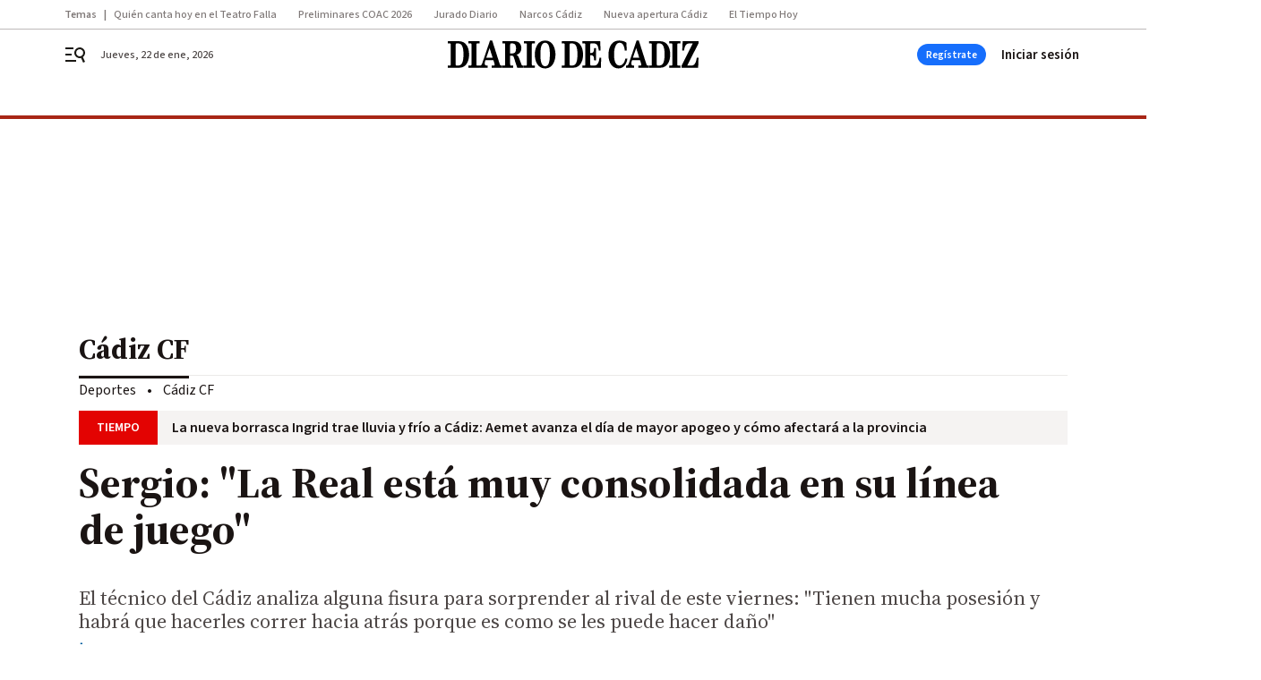

--- FILE ---
content_type: application/javascript
request_url: https://www.diariodecadiz.es/diariodecadiz/vendor.h-70aaf72a5cd104faf683.js
body_size: 178211
content:
/*! For license information please see vendor.h-70aaf72a5cd104faf683.js.LICENSE.txt */
(self.webpackChunk=self.webpackChunk||[]).push([[4545],{4206:function(e,t,n){e.exports=n(8057)},4387:function(e,t,n){"use strict";var r=n(7485),i=n(4570),a=n(2940),o=n(581),s=n(574),l=n(3845),u=n(5776),c=n(4832),f=n(7051),d=n(8870),p=n(4906);e.exports=function(e){return new Promise((function(t,n){var h,v=e.data,m=e.headers,g=e.responseType;function y(){e.cancelToken&&e.cancelToken.unsubscribe(h),e.signal&&e.signal.removeEventListener("abort",h)}r.isFormData(v)&&r.isStandardBrowserEnv()&&delete m["Content-Type"];var b=new XMLHttpRequest;if(e.auth){var w=e.auth.username||"",_=e.auth.password?unescape(encodeURIComponent(e.auth.password)):"";m.Authorization="Basic "+btoa(w+":"+_)}var x=s(e.baseURL,e.url);function C(){if(b){var r="getAllResponseHeaders"in b?l(b.getAllResponseHeaders()):null,a={data:g&&"text"!==g&&"json"!==g?b.response:b.responseText,status:b.status,statusText:b.statusText,headers:r,config:e,request:b};i((function(e){t(e),y()}),(function(e){n(e),y()}),a),b=null}}if(b.open(e.method.toUpperCase(),o(x,e.params,e.paramsSerializer),!0),b.timeout=e.timeout,"onloadend"in b?b.onloadend=C:b.onreadystatechange=function(){b&&4===b.readyState&&(0!==b.status||b.responseURL&&0===b.responseURL.indexOf("file:"))&&setTimeout(C)},b.onabort=function(){b&&(n(new f("Request aborted",f.ECONNABORTED,e,b)),b=null)},b.onerror=function(){n(new f("Network Error",f.ERR_NETWORK,e,b,b)),b=null},b.ontimeout=function(){var t=e.timeout?"timeout of "+e.timeout+"ms exceeded":"timeout exceeded",r=e.transitional||c;e.timeoutErrorMessage&&(t=e.timeoutErrorMessage),n(new f(t,r.clarifyTimeoutError?f.ETIMEDOUT:f.ECONNABORTED,e,b)),b=null},r.isStandardBrowserEnv()){var $=(e.withCredentials||u(x))&&e.xsrfCookieName?a.read(e.xsrfCookieName):void 0;$&&(m[e.xsrfHeaderName]=$)}"setRequestHeader"in b&&r.forEach(m,(function(e,t){void 0===v&&"content-type"===t.toLowerCase()?delete m[t]:b.setRequestHeader(t,e)})),r.isUndefined(e.withCredentials)||(b.withCredentials=!!e.withCredentials),g&&"json"!==g&&(b.responseType=e.responseType),"function"==typeof e.onDownloadProgress&&b.addEventListener("progress",e.onDownloadProgress),"function"==typeof e.onUploadProgress&&b.upload&&b.upload.addEventListener("progress",e.onUploadProgress),(e.cancelToken||e.signal)&&(h=function(e){b&&(n(!e||e&&e.type?new d:e),b.abort(),b=null)},e.cancelToken&&e.cancelToken.subscribe(h),e.signal&&(e.signal.aborted?h():e.signal.addEventListener("abort",h))),v||(v=null);var T=p(x);T&&-1===["http","https","file"].indexOf(T)?n(new f("Unsupported protocol "+T+":",f.ERR_BAD_REQUEST,e)):b.send(v)}))}},8057:function(e,t,n){"use strict";var r=n(7485),i=n(875),a=n(3182),o=n(4941),s=function e(t){var n=new a(t),s=i(a.prototype.request,n);return r.extend(s,a.prototype,n),r.extend(s,n),s.create=function(n){return e(o(t,n))},s}(n(8396));s.Axios=a,s.CanceledError=n(8870),s.CancelToken=n(4603),s.isCancel=n(1475),s.VERSION=n(3345).version,s.toFormData=n(1020),s.AxiosError=n(7051),s.Cancel=s.CanceledError,s.all=function(e){return Promise.all(e)},s.spread=n(5739),s.isAxiosError=n(5835),e.exports=s,e.exports.default=s},4603:function(e,t,n){"use strict";var r=n(8870);function i(e){if("function"!=typeof e)throw new TypeError("executor must be a function.");var t;this.promise=new Promise((function(e){t=e}));var n=this;this.promise.then((function(e){if(n._listeners){var t,r=n._listeners.length;for(t=0;t<r;t++)n._listeners[t](e);n._listeners=null}})),this.promise.then=function(e){var t,r=new Promise((function(e){n.subscribe(e),t=e})).then(e);return r.cancel=function(){n.unsubscribe(t)},r},e((function(e){n.reason||(n.reason=new r(e),t(n.reason))}))}i.prototype.throwIfRequested=function(){if(this.reason)throw this.reason},i.prototype.subscribe=function(e){this.reason?e(this.reason):this._listeners?this._listeners.push(e):this._listeners=[e]},i.prototype.unsubscribe=function(e){if(this._listeners){var t=this._listeners.indexOf(e);-1!==t&&this._listeners.splice(t,1)}},i.source=function(){var e;return{token:new i((function(t){e=t})),cancel:e}},e.exports=i},8870:function(e,t,n){"use strict";var r=n(7051);function i(e){r.call(this,null==e?"canceled":e,r.ERR_CANCELED),this.name="CanceledError"}n(7485).inherits(i,r,{__CANCEL__:!0}),e.exports=i},1475:function(e){"use strict";e.exports=function(e){return!(!e||!e.__CANCEL__)}},3182:function(e,t,n){"use strict";var r=n(7485),i=n(581),a=n(8096),o=n(5009),s=n(4941),l=n(574),u=n(6144),c=u.validators;function f(e){this.defaults=e,this.interceptors={request:new a,response:new a}}f.prototype.request=function(e,t){"string"==typeof e?(t=t||{}).url=e:t=e||{},(t=s(this.defaults,t)).method?t.method=t.method.toLowerCase():this.defaults.method?t.method=this.defaults.method.toLowerCase():t.method="get";var n=t.transitional;void 0!==n&&u.assertOptions(n,{silentJSONParsing:c.transitional(c.boolean),forcedJSONParsing:c.transitional(c.boolean),clarifyTimeoutError:c.transitional(c.boolean)},!1);var r=[],i=!0;this.interceptors.request.forEach((function(e){"function"==typeof e.runWhen&&!1===e.runWhen(t)||(i=i&&e.synchronous,r.unshift(e.fulfilled,e.rejected))}));var a,l=[];if(this.interceptors.response.forEach((function(e){l.push(e.fulfilled,e.rejected)})),!i){var f=[o,void 0];for(Array.prototype.unshift.apply(f,r),f=f.concat(l),a=Promise.resolve(t);f.length;)a=a.then(f.shift(),f.shift());return a}for(var d=t;r.length;){var p=r.shift(),h=r.shift();try{d=p(d)}catch(e){h(e);break}}try{a=o(d)}catch(e){return Promise.reject(e)}for(;l.length;)a=a.then(l.shift(),l.shift());return a},f.prototype.getUri=function(e){e=s(this.defaults,e);var t=l(e.baseURL,e.url);return i(t,e.params,e.paramsSerializer)},r.forEach(["delete","get","head","options"],(function(e){f.prototype[e]=function(t,n){return this.request(s(n||{},{method:e,url:t,data:(n||{}).data}))}})),r.forEach(["post","put","patch"],(function(e){function t(t){return function(n,r,i){return this.request(s(i||{},{method:e,headers:t?{"Content-Type":"multipart/form-data"}:{},url:n,data:r}))}}f.prototype[e]=t(),f.prototype[e+"Form"]=t(!0)})),e.exports=f},7051:function(e,t,n){"use strict";var r=n(7485);function i(e,t,n,r,i){Error.call(this),this.message=e,this.name="AxiosError",t&&(this.code=t),n&&(this.config=n),r&&(this.request=r),i&&(this.response=i)}r.inherits(i,Error,{toJSON:function(){return{message:this.message,name:this.name,description:this.description,number:this.number,fileName:this.fileName,lineNumber:this.lineNumber,columnNumber:this.columnNumber,stack:this.stack,config:this.config,code:this.code,status:this.response&&this.response.status?this.response.status:null}}});var a=i.prototype,o={};["ERR_BAD_OPTION_VALUE","ERR_BAD_OPTION","ECONNABORTED","ETIMEDOUT","ERR_NETWORK","ERR_FR_TOO_MANY_REDIRECTS","ERR_DEPRECATED","ERR_BAD_RESPONSE","ERR_BAD_REQUEST","ERR_CANCELED"].forEach((function(e){o[e]={value:e}})),Object.defineProperties(i,o),Object.defineProperty(a,"isAxiosError",{value:!0}),i.from=function(e,t,n,o,s,l){var u=Object.create(a);return r.toFlatObject(e,u,(function(e){return e!==Error.prototype})),i.call(u,e.message,t,n,o,s),u.name=e.name,l&&Object.assign(u,l),u},e.exports=i},8096:function(e,t,n){"use strict";var r=n(7485);function i(){this.handlers=[]}i.prototype.use=function(e,t,n){return this.handlers.push({fulfilled:e,rejected:t,synchronous:!!n&&n.synchronous,runWhen:n?n.runWhen:null}),this.handlers.length-1},i.prototype.eject=function(e){this.handlers[e]&&(this.handlers[e]=null)},i.prototype.forEach=function(e){r.forEach(this.handlers,(function(t){null!==t&&e(t)}))},e.exports=i},574:function(e,t,n){"use strict";var r=n(2642),i=n(2288);e.exports=function(e,t){return e&&!r(t)?i(e,t):t}},5009:function(e,t,n){"use strict";var r=n(7485),i=n(9212),a=n(1475),o=n(8396),s=n(8870);function l(e){if(e.cancelToken&&e.cancelToken.throwIfRequested(),e.signal&&e.signal.aborted)throw new s}e.exports=function(e){return l(e),e.headers=e.headers||{},e.data=i.call(e,e.data,e.headers,e.transformRequest),e.headers=r.merge(e.headers.common||{},e.headers[e.method]||{},e.headers),r.forEach(["delete","get","head","post","put","patch","common"],(function(t){delete e.headers[t]})),(e.adapter||o.adapter)(e).then((function(t){return l(e),t.data=i.call(e,t.data,t.headers,e.transformResponse),t}),(function(t){return a(t)||(l(e),t&&t.response&&(t.response.data=i.call(e,t.response.data,t.response.headers,e.transformResponse))),Promise.reject(t)}))}},4941:function(e,t,n){"use strict";var r=n(7485);e.exports=function(e,t){t=t||{};var n={};function i(e,t){return r.isPlainObject(e)&&r.isPlainObject(t)?r.merge(e,t):r.isPlainObject(t)?r.merge({},t):r.isArray(t)?t.slice():t}function a(n){return r.isUndefined(t[n])?r.isUndefined(e[n])?void 0:i(void 0,e[n]):i(e[n],t[n])}function o(e){if(!r.isUndefined(t[e]))return i(void 0,t[e])}function s(n){return r.isUndefined(t[n])?r.isUndefined(e[n])?void 0:i(void 0,e[n]):i(void 0,t[n])}function l(n){return n in t?i(e[n],t[n]):n in e?i(void 0,e[n]):void 0}var u={url:o,method:o,data:o,baseURL:s,transformRequest:s,transformResponse:s,paramsSerializer:s,timeout:s,timeoutMessage:s,withCredentials:s,adapter:s,responseType:s,xsrfCookieName:s,xsrfHeaderName:s,onUploadProgress:s,onDownloadProgress:s,decompress:s,maxContentLength:s,maxBodyLength:s,beforeRedirect:s,transport:s,httpAgent:s,httpsAgent:s,cancelToken:s,socketPath:s,responseEncoding:s,validateStatus:l};return r.forEach(Object.keys(e).concat(Object.keys(t)),(function(e){var t=u[e]||a,i=t(e);r.isUndefined(i)&&t!==l||(n[e]=i)})),n}},4570:function(e,t,n){"use strict";var r=n(7051);e.exports=function(e,t,n){var i=n.config.validateStatus;n.status&&i&&!i(n.status)?t(new r("Request failed with status code "+n.status,[r.ERR_BAD_REQUEST,r.ERR_BAD_RESPONSE][Math.floor(n.status/100)-4],n.config,n.request,n)):e(n)}},9212:function(e,t,n){"use strict";var r=n(7485),i=n(8396);e.exports=function(e,t,n){var a=this||i;return r.forEach(n,(function(n){e=n.call(a,e,t)})),e}},8396:function(e,t,n){"use strict";var r=n(7485),i=n(1446),a=n(7051),o=n(4832),s=n(1020),l={"Content-Type":"application/x-www-form-urlencoded"};function u(e,t){!r.isUndefined(e)&&r.isUndefined(e["Content-Type"])&&(e["Content-Type"]=t)}var c,f={transitional:o,adapter:(("undefined"!=typeof XMLHttpRequest||"undefined"!=typeof process&&"[object process]"===Object.prototype.toString.call(process))&&(c=n(4387)),c),transformRequest:[function(e,t){if(i(t,"Accept"),i(t,"Content-Type"),r.isFormData(e)||r.isArrayBuffer(e)||r.isBuffer(e)||r.isStream(e)||r.isFile(e)||r.isBlob(e))return e;if(r.isArrayBufferView(e))return e.buffer;if(r.isURLSearchParams(e))return u(t,"application/x-www-form-urlencoded;charset=utf-8"),e.toString();var n,a=r.isObject(e),o=t&&t["Content-Type"];if((n=r.isFileList(e))||a&&"multipart/form-data"===o){var l=this.env&&this.env.FormData;return s(n?{"files[]":e}:e,l&&new l)}return a||"application/json"===o?(u(t,"application/json"),function(e,t,n){if(r.isString(e))try{return(0,JSON.parse)(e),r.trim(e)}catch(e){if("SyntaxError"!==e.name)throw e}return(0,JSON.stringify)(e)}(e)):e}],transformResponse:[function(e){var t=this.transitional||f.transitional,n=t&&t.silentJSONParsing,i=t&&t.forcedJSONParsing,o=!n&&"json"===this.responseType;if(o||i&&r.isString(e)&&e.length)try{return JSON.parse(e)}catch(e){if(o){if("SyntaxError"===e.name)throw a.from(e,a.ERR_BAD_RESPONSE,this,null,this.response);throw e}}return e}],timeout:0,xsrfCookieName:"XSRF-TOKEN",xsrfHeaderName:"X-XSRF-TOKEN",maxContentLength:-1,maxBodyLength:-1,env:{FormData:n(8750)},validateStatus:function(e){return e>=200&&e<300},headers:{common:{Accept:"application/json, text/plain, */*"}}};r.forEach(["delete","get","head"],(function(e){f.headers[e]={}})),r.forEach(["post","put","patch"],(function(e){f.headers[e]=r.merge(l)})),e.exports=f},4832:function(e){"use strict";e.exports={silentJSONParsing:!0,forcedJSONParsing:!0,clarifyTimeoutError:!1}},3345:function(e){e.exports={version:"0.27.2"}},875:function(e){"use strict";e.exports=function(e,t){return function(){for(var n=new Array(arguments.length),r=0;r<n.length;r++)n[r]=arguments[r];return e.apply(t,n)}}},581:function(e,t,n){"use strict";var r=n(7485);function i(e){return encodeURIComponent(e).replace(/%3A/gi,":").replace(/%24/g,"$").replace(/%2C/gi,",").replace(/%20/g,"+").replace(/%5B/gi,"[").replace(/%5D/gi,"]")}e.exports=function(e,t,n){if(!t)return e;var a;if(n)a=n(t);else if(r.isURLSearchParams(t))a=t.toString();else{var o=[];r.forEach(t,(function(e,t){null!=e&&(r.isArray(e)?t+="[]":e=[e],r.forEach(e,(function(e){r.isDate(e)?e=e.toISOString():r.isObject(e)&&(e=JSON.stringify(e)),o.push(i(t)+"="+i(e))})))})),a=o.join("&")}if(a){var s=e.indexOf("#");-1!==s&&(e=e.slice(0,s)),e+=(-1===e.indexOf("?")?"?":"&")+a}return e}},2288:function(e){"use strict";e.exports=function(e,t){return t?e.replace(/\/+$/,"")+"/"+t.replace(/^\/+/,""):e}},2940:function(e,t,n){"use strict";var r=n(7485);e.exports=r.isStandardBrowserEnv()?{write:function(e,t,n,i,a,o){var s=[];s.push(e+"="+encodeURIComponent(t)),r.isNumber(n)&&s.push("expires="+new Date(n).toGMTString()),r.isString(i)&&s.push("path="+i),r.isString(a)&&s.push("domain="+a),!0===o&&s.push("secure"),document.cookie=s.join("; ")},read:function(e){var t=document.cookie.match(new RegExp("(^|;\\s*)("+e+")=([^;]*)"));return t?decodeURIComponent(t[3]):null},remove:function(e){this.write(e,"",Date.now()-864e5)}}:{write:function(){},read:function(){return null},remove:function(){}}},2642:function(e){"use strict";e.exports=function(e){return/^([a-z][a-z\d+\-.]*:)?\/\//i.test(e)}},5835:function(e,t,n){"use strict";var r=n(7485);e.exports=function(e){return r.isObject(e)&&!0===e.isAxiosError}},5776:function(e,t,n){"use strict";var r=n(7485);e.exports=r.isStandardBrowserEnv()?function(){var e,t=/(msie|trident)/i.test(navigator.userAgent),n=document.createElement("a");function i(e){var r=e;return t&&(n.setAttribute("href",r),r=n.href),n.setAttribute("href",r),{href:n.href,protocol:n.protocol?n.protocol.replace(/:$/,""):"",host:n.host,search:n.search?n.search.replace(/^\?/,""):"",hash:n.hash?n.hash.replace(/^#/,""):"",hostname:n.hostname,port:n.port,pathname:"/"===n.pathname.charAt(0)?n.pathname:"/"+n.pathname}}return e=i(window.location.href),function(t){var n=r.isString(t)?i(t):t;return n.protocol===e.protocol&&n.host===e.host}}():function(){return!0}},1446:function(e,t,n){"use strict";var r=n(7485);e.exports=function(e,t){r.forEach(e,(function(n,r){r!==t&&r.toUpperCase()===t.toUpperCase()&&(e[t]=n,delete e[r])}))}},8750:function(e){e.exports=null},3845:function(e,t,n){"use strict";var r=n(7485),i=["age","authorization","content-length","content-type","etag","expires","from","host","if-modified-since","if-unmodified-since","last-modified","location","max-forwards","proxy-authorization","referer","retry-after","user-agent"];e.exports=function(e){var t,n,a,o={};return e?(r.forEach(e.split("\n"),(function(e){if(a=e.indexOf(":"),t=r.trim(e.substr(0,a)).toLowerCase(),n=r.trim(e.substr(a+1)),t){if(o[t]&&i.indexOf(t)>=0)return;o[t]="set-cookie"===t?(o[t]?o[t]:[]).concat([n]):o[t]?o[t]+", "+n:n}})),o):o}},4906:function(e){"use strict";e.exports=function(e){var t=/^([-+\w]{1,25})(:?\/\/|:)/.exec(e);return t&&t[1]||""}},5739:function(e){"use strict";e.exports=function(e){return function(t){return e.apply(null,t)}}},1020:function(e,t,n){"use strict";var r=n(7485);e.exports=function(e,t){t=t||new FormData;var n=[];function i(e){return null===e?"":r.isDate(e)?e.toISOString():r.isArrayBuffer(e)||r.isTypedArray(e)?"function"==typeof Blob?new Blob([e]):Buffer.from(e):e}return function e(a,o){if(r.isPlainObject(a)||r.isArray(a)){if(-1!==n.indexOf(a))throw Error("Circular reference detected in "+o);n.push(a),r.forEach(a,(function(n,a){if(!r.isUndefined(n)){var s,l=o?o+"."+a:a;if(n&&!o&&"object"==typeof n)if(r.endsWith(a,"{}"))n=JSON.stringify(n);else if(r.endsWith(a,"[]")&&(s=r.toArray(n)))return void s.forEach((function(e){!r.isUndefined(e)&&t.append(l,i(e))}));e(n,l)}})),n.pop()}else t.append(o,i(a))}(e),t}},6144:function(e,t,n){"use strict";var r=n(3345).version,i=n(7051),a={};["object","boolean","number","function","string","symbol"].forEach((function(e,t){a[e]=function(n){return typeof n===e||"a"+(t<1?"n ":" ")+e}}));var o={};a.transitional=function(e,t,n){function a(e,t){return"[Axios v"+r+"] Transitional option '"+e+"'"+t+(n?". "+n:"")}return function(n,r,s){if(!1===e)throw new i(a(r," has been removed"+(t?" in "+t:"")),i.ERR_DEPRECATED);return t&&!o[r]&&(o[r]=!0,console.warn(a(r," has been deprecated since v"+t+" and will be removed in the near future"))),!e||e(n,r,s)}},e.exports={assertOptions:function(e,t,n){if("object"!=typeof e)throw new i("options must be an object",i.ERR_BAD_OPTION_VALUE);for(var r=Object.keys(e),a=r.length;a-- >0;){var o=r[a],s=t[o];if(s){var l=e[o],u=void 0===l||s(l,o,e);if(!0!==u)throw new i("option "+o+" must be "+u,i.ERR_BAD_OPTION_VALUE)}else if(!0!==n)throw new i("Unknown option "+o,i.ERR_BAD_OPTION)}},validators:a}},7485:function(e,t,n){"use strict";var r,i=n(875),a=Object.prototype.toString,o=(r=Object.create(null),function(e){var t=a.call(e);return r[t]||(r[t]=t.slice(8,-1).toLowerCase())});function s(e){return e=e.toLowerCase(),function(t){return o(t)===e}}function l(e){return Array.isArray(e)}function u(e){return void 0===e}var c=s("ArrayBuffer");function f(e){return null!==e&&"object"==typeof e}function d(e){if("object"!==o(e))return!1;var t=Object.getPrototypeOf(e);return null===t||t===Object.prototype}var p=s("Date"),h=s("File"),v=s("Blob"),m=s("FileList");function g(e){return"[object Function]"===a.call(e)}var y=s("URLSearchParams");function b(e,t){if(null!=e)if("object"!=typeof e&&(e=[e]),l(e))for(var n=0,r=e.length;n<r;n++)t.call(null,e[n],n,e);else for(var i in e)Object.prototype.hasOwnProperty.call(e,i)&&t.call(null,e[i],i,e)}var w,_=(w="undefined"!=typeof Uint8Array&&Object.getPrototypeOf(Uint8Array),function(e){return w&&e instanceof w});e.exports={isArray:l,isArrayBuffer:c,isBuffer:function(e){return null!==e&&!u(e)&&null!==e.constructor&&!u(e.constructor)&&"function"==typeof e.constructor.isBuffer&&e.constructor.isBuffer(e)},isFormData:function(e){var t="[object FormData]";return e&&("function"==typeof FormData&&e instanceof FormData||a.call(e)===t||g(e.toString)&&e.toString()===t)},isArrayBufferView:function(e){return"undefined"!=typeof ArrayBuffer&&ArrayBuffer.isView?ArrayBuffer.isView(e):e&&e.buffer&&c(e.buffer)},isString:function(e){return"string"==typeof e},isNumber:function(e){return"number"==typeof e},isObject:f,isPlainObject:d,isUndefined:u,isDate:p,isFile:h,isBlob:v,isFunction:g,isStream:function(e){return f(e)&&g(e.pipe)},isURLSearchParams:y,isStandardBrowserEnv:function(){return("undefined"==typeof navigator||"ReactNative"!==navigator.product&&"NativeScript"!==navigator.product&&"NS"!==navigator.product)&&"undefined"!=typeof window&&"undefined"!=typeof document},forEach:b,merge:function e(){var t={};function n(n,r){d(t[r])&&d(n)?t[r]=e(t[r],n):d(n)?t[r]=e({},n):l(n)?t[r]=n.slice():t[r]=n}for(var r=0,i=arguments.length;r<i;r++)b(arguments[r],n);return t},extend:function(e,t,n){return b(t,(function(t,r){e[r]=n&&"function"==typeof t?i(t,n):t})),e},trim:function(e){return e.trim?e.trim():e.replace(/^\s+|\s+$/g,"")},stripBOM:function(e){return 65279===e.charCodeAt(0)&&(e=e.slice(1)),e},inherits:function(e,t,n,r){e.prototype=Object.create(t.prototype,r),e.prototype.constructor=e,n&&Object.assign(e.prototype,n)},toFlatObject:function(e,t,n){var r,i,a,o={};t=t||{};do{for(i=(r=Object.getOwnPropertyNames(e)).length;i-- >0;)o[a=r[i]]||(t[a]=e[a],o[a]=!0);e=Object.getPrototypeOf(e)}while(e&&(!n||n(e,t))&&e!==Object.prototype);return t},kindOf:o,kindOfTest:s,endsWith:function(e,t,n){e=String(e),(void 0===n||n>e.length)&&(n=e.length),n-=t.length;var r=e.indexOf(t,n);return-1!==r&&r===n},toArray:function(e){if(!e)return null;var t=e.length;if(u(t))return null;for(var n=new Array(t);t-- >0;)n[t]=e[t];return n},isTypedArray:_,isFileList:m}},7693:function(e){e.exports=function(){"use strict";var e=6e4,t=36e5,n="millisecond",r="second",i="minute",a="hour",o="day",s="week",l="month",u="quarter",c="year",f="date",d="Invalid Date",p=/^(\d{4})[-/]?(\d{1,2})?[-/]?(\d{0,2})[Tt\s]*(\d{1,2})?:?(\d{1,2})?:?(\d{1,2})?[.:]?(\d+)?$/,h=/\[([^\]]+)]|Y{1,4}|M{1,4}|D{1,2}|d{1,4}|H{1,2}|h{1,2}|a|A|m{1,2}|s{1,2}|Z{1,2}|SSS/g,v={name:"en",weekdays:"Sunday_Monday_Tuesday_Wednesday_Thursday_Friday_Saturday".split("_"),months:"January_February_March_April_May_June_July_August_September_October_November_December".split("_"),ordinal:function(e){var t=["th","st","nd","rd"],n=e%100;return"["+e+(t[(n-20)%10]||t[n]||t[0])+"]"}},m=function(e,t,n){var r=String(e);return!r||r.length>=t?e:""+Array(t+1-r.length).join(n)+e},g={s:m,z:function(e){var t=-e.utcOffset(),n=Math.abs(t),r=Math.floor(n/60),i=n%60;return(t<=0?"+":"-")+m(r,2,"0")+":"+m(i,2,"0")},m:function e(t,n){if(t.date()<n.date())return-e(n,t);var r=12*(n.year()-t.year())+(n.month()-t.month()),i=t.clone().add(r,l),a=n-i<0,o=t.clone().add(r+(a?-1:1),l);return+(-(r+(n-i)/(a?i-o:o-i))||0)},a:function(e){return e<0?Math.ceil(e)||0:Math.floor(e)},p:function(e){return{M:l,y:c,w:s,d:o,D:f,h:a,m:i,s:r,ms:n,Q:u}[e]||String(e||"").toLowerCase().replace(/s$/,"")},u:function(e){return void 0===e}},y="en",b={};b[y]=v;var w="$isDayjsObject",_=function(e){return e instanceof T||!(!e||!e[w])},x=function e(t,n,r){var i;if(!t)return y;if("string"==typeof t){var a=t.toLowerCase();b[a]&&(i=a),n&&(b[a]=n,i=a);var o=t.split("-");if(!i&&o.length>1)return e(o[0])}else{var s=t.name;b[s]=t,i=s}return!r&&i&&(y=i),i||!r&&y},C=function(e,t){if(_(e))return e.clone();var n="object"==typeof t?t:{};return n.date=e,n.args=arguments,new T(n)},$=g;$.l=x,$.i=_,$.w=function(e,t){return C(e,{locale:t.$L,utc:t.$u,x:t.$x,$offset:t.$offset})};var T=function(){function v(e){this.$L=x(e.locale,null,!0),this.parse(e),this.$x=this.$x||e.x||{},this[w]=!0}var m=v.prototype;return m.parse=function(e){this.$d=function(e){var t=e.date,n=e.utc;if(null===t)return new Date(NaN);if($.u(t))return new Date;if(t instanceof Date)return new Date(t);if("string"==typeof t&&!/Z$/i.test(t)){var r=t.match(p);if(r){var i=r[2]-1||0,a=(r[7]||"0").substring(0,3);return n?new Date(Date.UTC(r[1],i,r[3]||1,r[4]||0,r[5]||0,r[6]||0,a)):new Date(r[1],i,r[3]||1,r[4]||0,r[5]||0,r[6]||0,a)}}return new Date(t)}(e),this.init()},m.init=function(){var e=this.$d;this.$y=e.getFullYear(),this.$M=e.getMonth(),this.$D=e.getDate(),this.$W=e.getDay(),this.$H=e.getHours(),this.$m=e.getMinutes(),this.$s=e.getSeconds(),this.$ms=e.getMilliseconds()},m.$utils=function(){return $},m.isValid=function(){return!(this.$d.toString()===d)},m.isSame=function(e,t){var n=C(e);return this.startOf(t)<=n&&n<=this.endOf(t)},m.isAfter=function(e,t){return C(e)<this.startOf(t)},m.isBefore=function(e,t){return this.endOf(t)<C(e)},m.$g=function(e,t,n){return $.u(e)?this[t]:this.set(n,e)},m.unix=function(){return Math.floor(this.valueOf()/1e3)},m.valueOf=function(){return this.$d.getTime()},m.startOf=function(e,t){var n=this,u=!!$.u(t)||t,d=$.p(e),p=function(e,t){var r=$.w(n.$u?Date.UTC(n.$y,t,e):new Date(n.$y,t,e),n);return u?r:r.endOf(o)},h=function(e,t){return $.w(n.toDate()[e].apply(n.toDate("s"),(u?[0,0,0,0]:[23,59,59,999]).slice(t)),n)},v=this.$W,m=this.$M,g=this.$D,y="set"+(this.$u?"UTC":"");switch(d){case c:return u?p(1,0):p(31,11);case l:return u?p(1,m):p(0,m+1);case s:var b=this.$locale().weekStart||0,w=(v<b?v+7:v)-b;return p(u?g-w:g+(6-w),m);case o:case f:return h(y+"Hours",0);case a:return h(y+"Minutes",1);case i:return h(y+"Seconds",2);case r:return h(y+"Milliseconds",3);default:return this.clone()}},m.endOf=function(e){return this.startOf(e,!1)},m.$set=function(e,t){var s,u=$.p(e),d="set"+(this.$u?"UTC":""),p=(s={},s[o]=d+"Date",s[f]=d+"Date",s[l]=d+"Month",s[c]=d+"FullYear",s[a]=d+"Hours",s[i]=d+"Minutes",s[r]=d+"Seconds",s[n]=d+"Milliseconds",s)[u],h=u===o?this.$D+(t-this.$W):t;if(u===l||u===c){var v=this.clone().set(f,1);v.$d[p](h),v.init(),this.$d=v.set(f,Math.min(this.$D,v.daysInMonth())).$d}else p&&this.$d[p](h);return this.init(),this},m.set=function(e,t){return this.clone().$set(e,t)},m.get=function(e){return this[$.p(e)]()},m.add=function(n,u){var f,d=this;n=Number(n);var p=$.p(u),h=function(e){var t=C(d);return $.w(t.date(t.date()+Math.round(e*n)),d)};if(p===l)return this.set(l,this.$M+n);if(p===c)return this.set(c,this.$y+n);if(p===o)return h(1);if(p===s)return h(7);var v=(f={},f[i]=e,f[a]=t,f[r]=1e3,f)[p]||1,m=this.$d.getTime()+n*v;return $.w(m,this)},m.subtract=function(e,t){return this.add(-1*e,t)},m.format=function(e){var t=this,n=this.$locale();if(!this.isValid())return n.invalidDate||d;var r=e||"YYYY-MM-DDTHH:mm:ssZ",i=$.z(this),a=this.$H,o=this.$m,s=this.$M,l=n.weekdays,u=n.months,c=n.meridiem,f=function(e,n,i,a){return e&&(e[n]||e(t,r))||i[n].slice(0,a)},p=function(e){return $.s(a%12||12,e,"0")},v=c||function(e,t,n){var r=e<12?"AM":"PM";return n?r.toLowerCase():r};return r.replace(h,(function(e,r){return r||function(e){switch(e){case"YY":return String(t.$y).slice(-2);case"YYYY":return $.s(t.$y,4,"0");case"M":return s+1;case"MM":return $.s(s+1,2,"0");case"MMM":return f(n.monthsShort,s,u,3);case"MMMM":return f(u,s);case"D":return t.$D;case"DD":return $.s(t.$D,2,"0");case"d":return String(t.$W);case"dd":return f(n.weekdaysMin,t.$W,l,2);case"ddd":return f(n.weekdaysShort,t.$W,l,3);case"dddd":return l[t.$W];case"H":return String(a);case"HH":return $.s(a,2,"0");case"h":return p(1);case"hh":return p(2);case"a":return v(a,o,!0);case"A":return v(a,o,!1);case"m":return String(o);case"mm":return $.s(o,2,"0");case"s":return String(t.$s);case"ss":return $.s(t.$s,2,"0");case"SSS":return $.s(t.$ms,3,"0");case"Z":return i}return null}(e)||i.replace(":","")}))},m.utcOffset=function(){return 15*-Math.round(this.$d.getTimezoneOffset()/15)},m.diff=function(n,f,d){var p,h=this,v=$.p(f),m=C(n),g=(m.utcOffset()-this.utcOffset())*e,y=this-m,b=function(){return $.m(h,m)};switch(v){case c:p=b()/12;break;case l:p=b();break;case u:p=b()/3;break;case s:p=(y-g)/6048e5;break;case o:p=(y-g)/864e5;break;case a:p=y/t;break;case i:p=y/e;break;case r:p=y/1e3;break;default:p=y}return d?p:$.a(p)},m.daysInMonth=function(){return this.endOf(l).$D},m.$locale=function(){return b[this.$L]},m.locale=function(e,t){if(!e)return this.$L;var n=this.clone(),r=x(e,t,!0);return r&&(n.$L=r),n},m.clone=function(){return $.w(this.$d,this)},m.toDate=function(){return new Date(this.valueOf())},m.toJSON=function(){return this.isValid()?this.toISOString():null},m.toISOString=function(){return this.$d.toISOString()},m.toString=function(){return this.$d.toUTCString()},v}(),S=T.prototype;return C.prototype=S,[["$ms",n],["$s",r],["$m",i],["$H",a],["$W",o],["$M",l],["$y",c],["$D",f]].forEach((function(e){S[e[1]]=function(t){return this.$g(t,e[0],e[1])}})),C.extend=function(e,t){return e.$i||(e(t,T,C),e.$i=!0),C},C.locale=x,C.isDayjs=_,C.unix=function(e){return C(1e3*e)},C.en=b[y],C.Ls=b,C.p={},C}()},4136:function(e,t,n){e.exports=function(e){"use strict";var t=function(e){return e&&"object"==typeof e&&"default"in e?e:{default:e}}(e),n={name:"es",monthsShort:"ene_feb_mar_abr_may_jun_jul_ago_sep_oct_nov_dic".split("_"),weekdays:"domingo_lunes_martes_miércoles_jueves_viernes_sábado".split("_"),weekdaysShort:"dom._lun._mar._mié._jue._vie._sáb.".split("_"),weekdaysMin:"do_lu_ma_mi_ju_vi_sá".split("_"),months:"enero_febrero_marzo_abril_mayo_junio_julio_agosto_septiembre_octubre_noviembre_diciembre".split("_"),weekStart:1,formats:{LT:"H:mm",LTS:"H:mm:ss",L:"DD/MM/YYYY",LL:"D [de] MMMM [de] YYYY",LLL:"D [de] MMMM [de] YYYY H:mm",LLLL:"dddd, D [de] MMMM [de] YYYY H:mm"},relativeTime:{future:"en %s",past:"hace %s",s:"unos segundos",m:"un minuto",mm:"%d minutos",h:"una hora",hh:"%d horas",d:"un día",dd:"%d días",M:"un mes",MM:"%d meses",y:"un año",yy:"%d años"},ordinal:function(e){return e+"º"}};return t.default.locale(n,null,!0),n}(n(7693))},9746:function(e){e.exports=function(){"use strict";var e={LTS:"h:mm:ss A",LT:"h:mm A",L:"MM/DD/YYYY",LL:"MMMM D, YYYY",LLL:"MMMM D, YYYY h:mm A",LLLL:"dddd, MMMM D, YYYY h:mm A"},t=/(\[[^[]*\])|([-_:/.,()\s]+)|(A|a|YYYY|YY?|MM?M?M?|Do|DD?|hh?|HH?|mm?|ss?|S{1,3}|z|ZZ?)/g,n=/\d\d/,r=/\d\d?/,i=/\d*[^-_:/,()\s\d]+/,a={},o=function(e){return(e=+e)+(e>68?1900:2e3)},s=function(e){return function(t){this[e]=+t}},l=[/[+-]\d\d:?(\d\d)?|Z/,function(e){(this.zone||(this.zone={})).offset=function(e){if(!e)return 0;if("Z"===e)return 0;var t=e.match(/([+-]|\d\d)/g),n=60*t[1]+(+t[2]||0);return 0===n?0:"+"===t[0]?-n:n}(e)}],u=function(e){var t=a[e];return t&&(t.indexOf?t:t.s.concat(t.f))},c=function(e,t){var n,r=a.meridiem;if(r){for(var i=1;i<=24;i+=1)if(e.indexOf(r(i,0,t))>-1){n=i>12;break}}else n=e===(t?"pm":"PM");return n},f={A:[i,function(e){this.afternoon=c(e,!1)}],a:[i,function(e){this.afternoon=c(e,!0)}],S:[/\d/,function(e){this.milliseconds=100*+e}],SS:[n,function(e){this.milliseconds=10*+e}],SSS:[/\d{3}/,function(e){this.milliseconds=+e}],s:[r,s("seconds")],ss:[r,s("seconds")],m:[r,s("minutes")],mm:[r,s("minutes")],H:[r,s("hours")],h:[r,s("hours")],HH:[r,s("hours")],hh:[r,s("hours")],D:[r,s("day")],DD:[n,s("day")],Do:[i,function(e){var t=a.ordinal,n=e.match(/\d+/);if(this.day=n[0],t)for(var r=1;r<=31;r+=1)t(r).replace(/\[|\]/g,"")===e&&(this.day=r)}],M:[r,s("month")],MM:[n,s("month")],MMM:[i,function(e){var t=u("months"),n=(u("monthsShort")||t.map((function(e){return e.slice(0,3)}))).indexOf(e)+1;if(n<1)throw new Error;this.month=n%12||n}],MMMM:[i,function(e){var t=u("months").indexOf(e)+1;if(t<1)throw new Error;this.month=t%12||t}],Y:[/[+-]?\d+/,s("year")],YY:[n,function(e){this.year=o(e)}],YYYY:[/\d{4}/,s("year")],Z:l,ZZ:l};function d(n){var r,i;r=n,i=a&&a.formats;for(var o=(n=r.replace(/(\[[^\]]+])|(LTS?|l{1,4}|L{1,4})/g,(function(t,n,r){var a=r&&r.toUpperCase();return n||i[r]||e[r]||i[a].replace(/(\[[^\]]+])|(MMMM|MM|DD|dddd)/g,(function(e,t,n){return t||n.slice(1)}))}))).match(t),s=o.length,l=0;l<s;l+=1){var u=o[l],c=f[u],d=c&&c[0],p=c&&c[1];o[l]=p?{regex:d,parser:p}:u.replace(/^\[|\]$/g,"")}return function(e){for(var t={},n=0,r=0;n<s;n+=1){var i=o[n];if("string"==typeof i)r+=i.length;else{var a=i.regex,l=i.parser,u=e.slice(r),c=a.exec(u)[0];l.call(t,c),e=e.replace(c,"")}}return function(e){var t=e.afternoon;if(void 0!==t){var n=e.hours;t?n<12&&(e.hours+=12):12===n&&(e.hours=0),delete e.afternoon}}(t),t}}return function(e,t,n){n.p.customParseFormat=!0,e&&e.parseTwoDigitYear&&(o=e.parseTwoDigitYear);var r=t.prototype,i=r.parse;r.parse=function(e){var t=e.date,r=e.utc,o=e.args;this.$u=r;var s=o[1];if("string"==typeof s){var l=!0===o[2],u=!0===o[3],c=l||u,f=o[2];u&&(f=o[2]),a=this.$locale(),!l&&f&&(a=n.Ls[f]),this.$d=function(e,t,n){try{if(["x","X"].indexOf(t)>-1)return new Date(("X"===t?1e3:1)*e);var r=d(t)(e),i=r.year,a=r.month,o=r.day,s=r.hours,l=r.minutes,u=r.seconds,c=r.milliseconds,f=r.zone,p=new Date,h=o||(i||a?1:p.getDate()),v=i||p.getFullYear(),m=0;i&&!a||(m=a>0?a-1:p.getMonth());var g=s||0,y=l||0,b=u||0,w=c||0;return f?new Date(Date.UTC(v,m,h,g,y,b,w+60*f.offset*1e3)):n?new Date(Date.UTC(v,m,h,g,y,b,w)):new Date(v,m,h,g,y,b,w)}catch(e){return new Date("")}}(t,s,r),this.init(),f&&!0!==f&&(this.$L=this.locale(f).$L),c&&t!=this.format(s)&&(this.$d=new Date("")),a={}}else if(s instanceof Array)for(var p=s.length,h=1;h<=p;h+=1){o[1]=s[h-1];var v=n.apply(this,o);if(v.isValid()){this.$d=v.$d,this.$L=v.$L,this.init();break}h===p&&(this.$d=new Date(""))}else i.call(this,e)}}}()},4460:function(e){e.exports=function(){"use strict";return function(e,t,n){t.prototype.isToday=function(){var e="YYYY-MM-DD",t=n();return this.format(e)===t.format(e)}}}()},9913:function(e){e.exports=function(){"use strict";return function(e,t,n){var r=t.prototype,i=function(e){return e&&(e.indexOf?e:e.s)},a=function(e,t,n,r,a){var o=e.name?e:e.$locale(),s=i(o[t]),l=i(o[n]),u=s||l.map((function(e){return e.slice(0,r)}));if(!a)return u;var c=o.weekStart;return u.map((function(e,t){return u[(t+(c||0))%7]}))},o=function(){return n.Ls[n.locale()]},s=function(e,t){return e.formats[t]||function(e){return e.replace(/(\[[^\]]+])|(MMMM|MM|DD|dddd)/g,(function(e,t,n){return t||n.slice(1)}))}(e.formats[t.toUpperCase()])},l=function(){var e=this;return{months:function(t){return t?t.format("MMMM"):a(e,"months")},monthsShort:function(t){return t?t.format("MMM"):a(e,"monthsShort","months",3)},firstDayOfWeek:function(){return e.$locale().weekStart||0},weekdays:function(t){return t?t.format("dddd"):a(e,"weekdays")},weekdaysMin:function(t){return t?t.format("dd"):a(e,"weekdaysMin","weekdays",2)},weekdaysShort:function(t){return t?t.format("ddd"):a(e,"weekdaysShort","weekdays",3)},longDateFormat:function(t){return s(e.$locale(),t)},meridiem:this.$locale().meridiem,ordinal:this.$locale().ordinal}};r.localeData=function(){return l.bind(this)()},n.localeData=function(){var e=o();return{firstDayOfWeek:function(){return e.weekStart||0},weekdays:function(){return n.weekdays()},weekdaysShort:function(){return n.weekdaysShort()},weekdaysMin:function(){return n.weekdaysMin()},months:function(){return n.months()},monthsShort:function(){return n.monthsShort()},longDateFormat:function(t){return s(e,t)},meridiem:e.meridiem,ordinal:e.ordinal}},n.months=function(){return a(o(),"months")},n.monthsShort=function(){return a(o(),"monthsShort","months",3)},n.weekdays=function(e){return a(o(),"weekdays",null,null,e)},n.weekdaysShort=function(e){return a(o(),"weekdaysShort","weekdays",3,e)},n.weekdaysMin=function(e){return a(o(),"weekdaysMin","weekdays",2,e)}}}()},7815:function(e){e.exports=function(){"use strict";return function(e,t,n){e=e||{};var r=t.prototype,i={future:"in %s",past:"%s ago",s:"a few seconds",m:"a minute",mm:"%d minutes",h:"an hour",hh:"%d hours",d:"a day",dd:"%d days",M:"a month",MM:"%d months",y:"a year",yy:"%d years"};function a(e,t,n,i){return r.fromToBase(e,t,n,i)}n.en.relativeTime=i,r.fromToBase=function(t,r,a,o,s){for(var l,u,c,f=a.$locale().relativeTime||i,d=e.thresholds||[{l:"s",r:44,d:"second"},{l:"m",r:89},{l:"mm",r:44,d:"minute"},{l:"h",r:89},{l:"hh",r:21,d:"hour"},{l:"d",r:35},{l:"dd",r:25,d:"day"},{l:"M",r:45},{l:"MM",r:10,d:"month"},{l:"y",r:17},{l:"yy",d:"year"}],p=d.length,h=0;h<p;h+=1){var v=d[h];v.d&&(l=o?n(t).diff(a,v.d,!0):a.diff(t,v.d,!0));var m=(e.rounding||Math.round)(Math.abs(l));if(c=l>0,m<=v.r||!v.r){m<=1&&h>0&&(v=d[h-1]);var g=f[v.l];s&&(m=s(""+m)),u="string"==typeof g?g.replace("%d",m):g(m,r,v.l,c);break}}if(r)return u;var y=c?f.future:f.past;return"function"==typeof y?y(u):y.replace("%s",u)},r.to=function(e,t){return a(e,t,this,!0)},r.from=function(e,t){return a(e,t,this)};var o=function(e){return e.$u?n.utc():n()};r.toNow=function(e){return this.to(o(this),e)},r.fromNow=function(e){return this.from(o(this),e)}}}()},6600:function(e){e.exports=function(){"use strict";var e="minute",t=/[+-]\d\d(?::?\d\d)?/g,n=/([+-]|\d\d)/g;return function(r,i,a){var o=i.prototype;a.utc=function(e){return new i({date:e,utc:!0,args:arguments})},o.utc=function(t){var n=a(this.toDate(),{locale:this.$L,utc:!0});return t?n.add(this.utcOffset(),e):n},o.local=function(){return a(this.toDate(),{locale:this.$L,utc:!1})};var s=o.parse;o.parse=function(e){e.utc&&(this.$u=!0),this.$utils().u(e.$offset)||(this.$offset=e.$offset),s.call(this,e)};var l=o.init;o.init=function(){if(this.$u){var e=this.$d;this.$y=e.getUTCFullYear(),this.$M=e.getUTCMonth(),this.$D=e.getUTCDate(),this.$W=e.getUTCDay(),this.$H=e.getUTCHours(),this.$m=e.getUTCMinutes(),this.$s=e.getUTCSeconds(),this.$ms=e.getUTCMilliseconds()}else l.call(this)};var u=o.utcOffset;o.utcOffset=function(r,i){var a=this.$utils().u;if(a(r))return this.$u?0:a(this.$offset)?u.call(this):this.$offset;if("string"==typeof r&&(r=function(e){void 0===e&&(e="");var r=e.match(t);if(!r)return null;var i=(""+r[0]).match(n)||["-",0,0],a=i[0],o=60*+i[1]+ +i[2];return 0===o?0:"+"===a?o:-o}(r),null===r))return this;var o=Math.abs(r)<=16?60*r:r,s=this;if(i)return s.$offset=o,s.$u=0===r,s;if(0!==r){var l=this.$u?this.toDate().getTimezoneOffset():-1*this.utcOffset();(s=this.local().add(o+l,e)).$offset=o,s.$x.$localOffset=l}else s=this.utc();return s};var c=o.format;o.format=function(e){var t=e||(this.$u?"YYYY-MM-DDTHH:mm:ss[Z]":"");return c.call(this,t)},o.valueOf=function(){var e=this.$utils().u(this.$offset)?0:this.$offset+(this.$x.$localOffset||this.$d.getTimezoneOffset());return this.$d.valueOf()-6e4*e},o.isUTC=function(){return!!this.$u},o.toISOString=function(){return this.toDate().toISOString()},o.toString=function(){return this.toDate().toUTCString()};var f=o.toDate;o.toDate=function(e){return"s"===e&&this.$offset?a(this.format("YYYY-MM-DD HH:mm:ss:SSS")).toDate():f.call(this)};var d=o.diff;o.diff=function(e,t,n){if(e&&this.$u===e.$u)return d.call(this,e,t,n);var r=this.local(),i=a(e).local();return d.call(r,i,t,n)}}}()},7921:function(e,t,n){var r,i,a;a=function(){function e(){for(var e=0,t={};e<arguments.length;e++){var n=arguments[e];for(var r in n)t[r]=n[r]}return t}function t(e){return e.replace(/(%[0-9A-Z]{2})+/g,decodeURIComponent)}return function n(r){function i(){}function a(t,n,a){if("undefined"!=typeof document){"number"==typeof(a=e({path:"/"},i.defaults,a)).expires&&(a.expires=new Date(1*new Date+864e5*a.expires)),a.expires=a.expires?a.expires.toUTCString():"";try{var o=JSON.stringify(n);/^[\{\[]/.test(o)&&(n=o)}catch(e){}n=r.write?r.write(n,t):encodeURIComponent(String(n)).replace(/%(23|24|26|2B|3A|3C|3E|3D|2F|3F|40|5B|5D|5E|60|7B|7D|7C)/g,decodeURIComponent),t=encodeURIComponent(String(t)).replace(/%(23|24|26|2B|5E|60|7C)/g,decodeURIComponent).replace(/[\(\)]/g,escape);var s="";for(var l in a)a[l]&&(s+="; "+l,!0!==a[l]&&(s+="="+a[l].split(";")[0]));return document.cookie=t+"="+n+s}}function o(e,n){if("undefined"!=typeof document){for(var i={},a=document.cookie?document.cookie.split("; "):[],o=0;o<a.length;o++){var s=a[o].split("="),l=s.slice(1).join("=");n||'"'!==l.charAt(0)||(l=l.slice(1,-1));try{var u=t(s[0]);if(l=(r.read||r)(l,u)||t(l),n)try{l=JSON.parse(l)}catch(e){}if(i[u]=l,e===u)break}catch(e){}}return e?i[e]:i}}return i.set=a,i.get=function(e){return o(e,!1)},i.getJSON=function(e){return o(e,!0)},i.remove=function(t,n){a(t,"",e(n,{expires:-1}))},i.defaults={},i.withConverter=n,i}((function(){}))},void 0===(i="function"==typeof(r=a)?r.call(t,n,t,e):r)||(e.exports=i),e.exports=a()},2545:function(e,t,n){var r=n(1822)(n(7400),"DataView");e.exports=r},6586:function(e,t,n){var r=n(7753),i=n(2452),a=n(2115),o=n(8256),s=n(7426);function l(e){var t=-1,n=null==e?0:e.length;for(this.clear();++t<n;){var r=e[t];this.set(r[0],r[1])}}l.prototype.clear=r,l.prototype.delete=i,l.prototype.get=a,l.prototype.has=o,l.prototype.set=s,e.exports=l},6301:function(e,t,n){var r=n(9417),i=n(2470),a=n(6165),o=n(1873),s=n(2556);function l(e){var t=-1,n=null==e?0:e.length;for(this.clear();++t<n;){var r=e[t];this.set(r[0],r[1])}}l.prototype.clear=r,l.prototype.delete=i,l.prototype.get=a,l.prototype.has=o,l.prototype.set=s,e.exports=l},4538:function(e,t,n){var r=n(1822)(n(7400),"Map");e.exports=r},4554:function(e,t,n){var r=n(9448),i=n(7738),a=n(6575),o=n(7238),s=n(8738);function l(e){var t=-1,n=null==e?0:e.length;for(this.clear();++t<n;){var r=e[t];this.set(r[0],r[1])}}l.prototype.clear=r,l.prototype.delete=i,l.prototype.get=a,l.prototype.has=o,l.prototype.set=s,e.exports=l},4825:function(e,t,n){var r=n(1822)(n(7400),"Promise");e.exports=r},6151:function(e,t,n){var r=n(1822)(n(7400),"Set");e.exports=r},3694:function(e,t,n){var r=n(6301),i=n(7354),a=n(5863),o=n(2367),s=n(748),l=n(7569);function u(e){var t=this.__data__=new r(e);this.size=t.size}u.prototype.clear=i,u.prototype.delete=a,u.prototype.get=o,u.prototype.has=s,u.prototype.set=l,e.exports=u},6539:function(e,t,n){var r=n(7400).Symbol;e.exports=r},9942:function(e,t,n){var r=n(7400).Uint8Array;e.exports=r},6902:function(e,t,n){var r=n(1822)(n(7400),"WeakMap");e.exports=r},594:function(e){e.exports=function(e,t){for(var n=-1,r=null==e?0:e.length;++n<r&&!1!==t(e[n],n,e););return e}},263:function(e){e.exports=function(e,t){for(var n=-1,r=null==e?0:e.length,i=0,a=[];++n<r;){var o=e[n];t(o,n,e)&&(a[i++]=o)}return a}},8213:function(e,t,n){var r=n(4701),i=n(2900),a=n(9785),o=n(3854),s=n(2383),l=n(8519),u=Object.prototype.hasOwnProperty;e.exports=function(e,t){var n=a(e),c=!n&&i(e),f=!n&&!c&&o(e),d=!n&&!c&&!f&&l(e),p=n||c||f||d,h=p?r(e.length,String):[],v=h.length;for(var m in e)!t&&!u.call(e,m)||p&&("length"==m||f&&("offset"==m||"parent"==m)||d&&("buffer"==m||"byteLength"==m||"byteOffset"==m)||s(m,v))||h.push(m);return h}},6070:function(e){e.exports=function(e,t){for(var n=-1,r=null==e?0:e.length,i=Array(r);++n<r;)i[n]=t(e[n],n,e);return i}},7141:function(e){e.exports=function(e,t){for(var n=-1,r=t.length,i=e.length;++n<r;)e[i+n]=t[n];return e}},1928:function(e,t,n){var r=n(8799),i=n(5638),a=Object.prototype.hasOwnProperty;e.exports=function(e,t,n){var o=e[t];a.call(e,t)&&i(o,n)&&(void 0!==n||t in e)||r(e,t,n)}},3382:function(e,t,n){var r=n(5638);e.exports=function(e,t){for(var n=e.length;n--;)if(r(e[n][0],t))return n;return-1}},1876:function(e,t,n){var r=n(5159),i=n(98);e.exports=function(e,t){return e&&r(t,i(t),e)}},5947:function(e,t,n){var r=n(5159),i=n(3893);e.exports=function(e,t){return e&&r(t,i(t),e)}},8799:function(e,t,n){var r=n(2630);e.exports=function(e,t,n){"__proto__"==t&&r?r(e,t,{configurable:!0,enumerable:!0,value:n,writable:!0}):e[t]=n}},699:function(e,t,n){var r=n(3694),i=n(594),a=n(1928),o=n(1876),s=n(5947),l=n(2734),u=n(7561),c=n(1102),f=n(7048),d=n(1385),p=n(9759),h=n(3533),v=n(6541),m=n(2078),g=n(7635),y=n(9785),b=n(3854),w=n(8247),_=n(1611),x=n(7614),C=n(98),$=n(3893),T="[object Arguments]",S="[object Function]",E="[object Object]",k={};k[T]=k["[object Array]"]=k["[object ArrayBuffer]"]=k["[object DataView]"]=k["[object Boolean]"]=k["[object Date]"]=k["[object Float32Array]"]=k["[object Float64Array]"]=k["[object Int8Array]"]=k["[object Int16Array]"]=k["[object Int32Array]"]=k["[object Map]"]=k["[object Number]"]=k[E]=k["[object RegExp]"]=k["[object Set]"]=k["[object String]"]=k["[object Symbol]"]=k["[object Uint8Array]"]=k["[object Uint8ClampedArray]"]=k["[object Uint16Array]"]=k["[object Uint32Array]"]=!0,k["[object Error]"]=k[S]=k["[object WeakMap]"]=!1,e.exports=function e(t,n,M,O,D,A){var j,P=1&n,I=2&n,L=4&n;if(M&&(j=D?M(t,O,D,A):M(t)),void 0!==j)return j;if(!_(t))return t;var F=y(t);if(F){if(j=v(t),!P)return u(t,j)}else{var N=h(t),R=N==S||"[object GeneratorFunction]"==N;if(b(t))return l(t,P);if(N==E||N==T||R&&!D){if(j=I||R?{}:g(t),!P)return I?f(t,s(j,t)):c(t,o(j,t))}else{if(!k[N])return D?t:{};j=m(t,N,P)}}A||(A=new r);var z=A.get(t);if(z)return z;A.set(t,j),x(t)?t.forEach((function(r){j.add(e(r,n,M,r,t,A))})):w(t)&&t.forEach((function(r,i){j.set(i,e(r,n,M,i,t,A))}));var V=F?void 0:(L?I?p:d:I?$:C)(t);return i(V||t,(function(r,i){V&&(r=t[i=r]),a(j,i,e(r,n,M,i,t,A))})),j}},158:function(e,t,n){var r=n(1611),i=Object.create,a=function(){function e(){}return function(t){if(!r(t))return{};if(i)return i(t);e.prototype=t;var n=new e;return e.prototype=void 0,n}}();e.exports=a},9867:function(e,t,n){var r=n(6747),i=n(7948);e.exports=function(e,t){for(var n=0,a=(t=r(t,e)).length;null!=e&&n<a;)e=e[i(t[n++])];return n&&n==a?e:void 0}},1324:function(e,t,n){var r=n(7141),i=n(9785);e.exports=function(e,t,n){var a=t(e);return i(e)?a:r(a,n(e))}},9736:function(e,t,n){var r=n(6539),i=n(4840),a=n(1258),o=r?r.toStringTag:void 0;e.exports=function(e){return null==e?void 0===e?"[object Undefined]":"[object Null]":o&&o in Object(e)?i(e):a(e)}},5829:function(e,t,n){var r=n(9736),i=n(2360);e.exports=function(e){return i(e)&&"[object Arguments]"==r(e)}},7657:function(e,t,n){var r=n(3533),i=n(2360);e.exports=function(e){return i(e)&&"[object Map]"==r(e)}},6729:function(e,t,n){var r=n(8338),i=n(9678),a=n(1611),o=n(6532),s=/^\[object .+?Constructor\]$/,l=Function.prototype,u=Object.prototype,c=l.toString,f=u.hasOwnProperty,d=RegExp("^"+c.call(f).replace(/[\\^$.*+?()[\]{}|]/g,"\\$&").replace(/hasOwnProperty|(function).*?(?=\\\()| for .+?(?=\\\])/g,"$1.*?")+"$");e.exports=function(e){return!(!a(e)||i(e))&&(r(e)?d:s).test(o(e))}},6903:function(e,t,n){var r=n(3533),i=n(2360);e.exports=function(e){return i(e)&&"[object Set]"==r(e)}},6972:function(e,t,n){var r=n(9736),i=n(4194),a=n(2360),o={};o["[object Float32Array]"]=o["[object Float64Array]"]=o["[object Int8Array]"]=o["[object Int16Array]"]=o["[object Int32Array]"]=o["[object Uint8Array]"]=o["[object Uint8ClampedArray]"]=o["[object Uint16Array]"]=o["[object Uint32Array]"]=!0,o["[object Arguments]"]=o["[object Array]"]=o["[object ArrayBuffer]"]=o["[object Boolean]"]=o["[object DataView]"]=o["[object Date]"]=o["[object Error]"]=o["[object Function]"]=o["[object Map]"]=o["[object Number]"]=o["[object Object]"]=o["[object RegExp]"]=o["[object Set]"]=o["[object String]"]=o["[object WeakMap]"]=!1,e.exports=function(e){return a(e)&&i(e.length)&&!!o[r(e)]}},186:function(e,t,n){var r=n(6016),i=n(962),a=Object.prototype.hasOwnProperty;e.exports=function(e){if(!r(e))return i(e);var t=[];for(var n in Object(e))a.call(e,n)&&"constructor"!=n&&t.push(n);return t}},9464:function(e,t,n){var r=n(1611),i=n(6016),a=n(1586),o=Object.prototype.hasOwnProperty;e.exports=function(e){if(!r(e))return a(e);var t=i(e),n=[];for(var s in e)("constructor"!=s||!t&&o.call(e,s))&&n.push(s);return n}},6418:function(e){var t=Math.floor,n=Math.random;e.exports=function(e,r){return e+t(n()*(r-e+1))}},4701:function(e){e.exports=function(e,t){for(var n=-1,r=Array(e);++n<e;)r[n]=t(n);return r}},4282:function(e,t,n){var r=n(6539),i=n(6070),a=n(9785),o=n(5193),s=r?r.prototype:void 0,l=s?s.toString:void 0;e.exports=function e(t){if("string"==typeof t)return t;if(a(t))return i(t,e)+"";if(o(t))return l?l.call(t):"";var n=t+"";return"0"==n&&1/t==-1/0?"-0":n}},4833:function(e,t,n){var r=n(6127),i=/^\s+/;e.exports=function(e){return e?e.slice(0,r(e)+1).replace(i,""):e}},9334:function(e){e.exports=function(e){return function(t){return e(t)}}},6747:function(e,t,n){var r=n(9785),i=n(318),a=n(3419),o=n(5567);e.exports=function(e,t){return r(e)?e:i(e,t)?[e]:a(o(e))}},5825:function(e,t,n){var r=n(9942);e.exports=function(e){var t=new e.constructor(e.byteLength);return new r(t).set(new r(e)),t}},2734:function(e,t,n){e=n.nmd(e);var r=n(7400),i=t&&!t.nodeType&&t,a=i&&e&&!e.nodeType&&e,o=a&&a.exports===i?r.Buffer:void 0,s=o?o.allocUnsafe:void 0;e.exports=function(e,t){if(t)return e.slice();var n=e.length,r=s?s(n):new e.constructor(n);return e.copy(r),r}},1859:function(e,t,n){var r=n(5825);e.exports=function(e,t){var n=t?r(e.buffer):e.buffer;return new e.constructor(n,e.byteOffset,e.byteLength)}},9377:function(e){var t=/\w*$/;e.exports=function(e){var n=new e.constructor(e.source,t.exec(e));return n.lastIndex=e.lastIndex,n}},4116:function(e,t,n){var r=n(6539),i=r?r.prototype:void 0,a=i?i.valueOf:void 0;e.exports=function(e){return a?Object(a.call(e)):{}}},3428:function(e,t,n){var r=n(5825);e.exports=function(e,t){var n=t?r(e.buffer):e.buffer;return new e.constructor(n,e.byteOffset,e.length)}},7561:function(e){e.exports=function(e,t){var n=-1,r=e.length;for(t||(t=Array(r));++n<r;)t[n]=e[n];return t}},5159:function(e,t,n){var r=n(1928),i=n(8799);e.exports=function(e,t,n,a){var o=!n;n||(n={});for(var s=-1,l=t.length;++s<l;){var u=t[s],c=a?a(n[u],e[u],u,n,e):void 0;void 0===c&&(c=e[u]),o?i(n,u,c):r(n,u,c)}return n}},1102:function(e,t,n){var r=n(5159),i=n(3080);e.exports=function(e,t){return r(e,i(e),t)}},7048:function(e,t,n){var r=n(5159),i=n(791);e.exports=function(e,t){return r(e,i(e),t)}},4937:function(e,t,n){var r=n(7400)["__core-js_shared__"];e.exports=r},2630:function(e,t,n){var r=n(1822),i=function(){try{var e=r(Object,"defineProperty");return e({},"",{}),e}catch(e){}}();e.exports=i},9120:function(e,t,n){var r="object"==typeof n.g&&n.g&&n.g.Object===Object&&n.g;e.exports=r},1385:function(e,t,n){var r=n(1324),i=n(3080),a=n(98);e.exports=function(e){return r(e,a,i)}},9759:function(e,t,n){var r=n(1324),i=n(791),a=n(3893);e.exports=function(e){return r(e,a,i)}},5899:function(e,t,n){var r=n(4479);e.exports=function(e,t){var n=e.__data__;return r(t)?n["string"==typeof t?"string":"hash"]:n.map}},1822:function(e,t,n){var r=n(6729),i=n(5371);e.exports=function(e,t){var n=i(e,t);return r(n)?n:void 0}},2173:function(e,t,n){var r=n(8023)(Object.getPrototypeOf,Object);e.exports=r},4840:function(e,t,n){var r=n(6539),i=Object.prototype,a=i.hasOwnProperty,o=i.toString,s=r?r.toStringTag:void 0;e.exports=function(e){var t=a.call(e,s),n=e[s];try{e[s]=void 0;var r=!0}catch(e){}var i=o.call(e);return r&&(t?e[s]=n:delete e[s]),i}},3080:function(e,t,n){var r=n(263),i=n(5937),a=Object.prototype.propertyIsEnumerable,o=Object.getOwnPropertySymbols,s=o?function(e){return null==e?[]:(e=Object(e),r(o(e),(function(t){return a.call(e,t)})))}:i;e.exports=s},791:function(e,t,n){var r=n(7141),i=n(2173),a=n(3080),o=n(5937),s=Object.getOwnPropertySymbols?function(e){for(var t=[];e;)r(t,a(e)),e=i(e);return t}:o;e.exports=s},3533:function(e,t,n){var r=n(2545),i=n(4538),a=n(4825),o=n(6151),s=n(6902),l=n(9736),u=n(6532),c="[object Map]",f="[object Promise]",d="[object Set]",p="[object WeakMap]",h="[object DataView]",v=u(r),m=u(i),g=u(a),y=u(o),b=u(s),w=l;(r&&w(new r(new ArrayBuffer(1)))!=h||i&&w(new i)!=c||a&&w(a.resolve())!=f||o&&w(new o)!=d||s&&w(new s)!=p)&&(w=function(e){var t=l(e),n="[object Object]"==t?e.constructor:void 0,r=n?u(n):"";if(r)switch(r){case v:return h;case m:return c;case g:return f;case y:return d;case b:return p}return t}),e.exports=w},5371:function(e){e.exports=function(e,t){return null==e?void 0:e[t]}},7753:function(e,t,n){var r=n(5718);e.exports=function(){this.__data__=r?r(null):{},this.size=0}},2452:function(e){e.exports=function(e){var t=this.has(e)&&delete this.__data__[e];return this.size-=t?1:0,t}},2115:function(e,t,n){var r=n(5718),i=Object.prototype.hasOwnProperty;e.exports=function(e){var t=this.__data__;if(r){var n=t[e];return"__lodash_hash_undefined__"===n?void 0:n}return i.call(t,e)?t[e]:void 0}},8256:function(e,t,n){var r=n(5718),i=Object.prototype.hasOwnProperty;e.exports=function(e){var t=this.__data__;return r?void 0!==t[e]:i.call(t,e)}},7426:function(e,t,n){var r=n(5718);e.exports=function(e,t){var n=this.__data__;return this.size+=this.has(e)?0:1,n[e]=r&&void 0===t?"__lodash_hash_undefined__":t,this}},6541:function(e){var t=Object.prototype.hasOwnProperty;e.exports=function(e){var n=e.length,r=new e.constructor(n);return n&&"string"==typeof e[0]&&t.call(e,"index")&&(r.index=e.index,r.input=e.input),r}},2078:function(e,t,n){var r=n(5825),i=n(1859),a=n(9377),o=n(4116),s=n(3428);e.exports=function(e,t,n){var l=e.constructor;switch(t){case"[object ArrayBuffer]":return r(e);case"[object Boolean]":case"[object Date]":return new l(+e);case"[object DataView]":return i(e,n);case"[object Float32Array]":case"[object Float64Array]":case"[object Int8Array]":case"[object Int16Array]":case"[object Int32Array]":case"[object Uint8Array]":case"[object Uint8ClampedArray]":case"[object Uint16Array]":case"[object Uint32Array]":return s(e,n);case"[object Map]":case"[object Set]":return new l;case"[object Number]":case"[object String]":return new l(e);case"[object RegExp]":return a(e);case"[object Symbol]":return o(e)}}},7635:function(e,t,n){var r=n(158),i=n(2173),a=n(6016);e.exports=function(e){return"function"!=typeof e.constructor||a(e)?{}:r(i(e))}},2383:function(e){var t=/^(?:0|[1-9]\d*)$/;e.exports=function(e,n){var r=typeof e;return!!(n=null==n?9007199254740991:n)&&("number"==r||"symbol"!=r&&t.test(e))&&e>-1&&e%1==0&&e<n}},7535:function(e,t,n){var r=n(5638),i=n(68),a=n(2383),o=n(1611);e.exports=function(e,t,n){if(!o(n))return!1;var s=typeof t;return!!("number"==s?i(n)&&a(t,n.length):"string"==s&&t in n)&&r(n[t],e)}},318:function(e,t,n){var r=n(9785),i=n(5193),a=/\.|\[(?:[^[\]]*|(["'])(?:(?!\1)[^\\]|\\.)*?\1)\]/,o=/^\w*$/;e.exports=function(e,t){if(r(e))return!1;var n=typeof e;return!("number"!=n&&"symbol"!=n&&"boolean"!=n&&null!=e&&!i(e))||o.test(e)||!a.test(e)||null!=t&&e in Object(t)}},4479:function(e){e.exports=function(e){var t=typeof e;return"string"==t||"number"==t||"symbol"==t||"boolean"==t?"__proto__"!==e:null===e}},9678:function(e,t,n){var r,i=n(4937),a=(r=/[^.]+$/.exec(i&&i.keys&&i.keys.IE_PROTO||""))?"Symbol(src)_1."+r:"";e.exports=function(e){return!!a&&a in e}},6016:function(e){var t=Object.prototype;e.exports=function(e){var n=e&&e.constructor;return e===("function"==typeof n&&n.prototype||t)}},9417:function(e){e.exports=function(){this.__data__=[],this.size=0}},2470:function(e,t,n){var r=n(3382),i=Array.prototype.splice;e.exports=function(e){var t=this.__data__,n=r(t,e);return!(n<0||(n==t.length-1?t.pop():i.call(t,n,1),--this.size,0))}},6165:function(e,t,n){var r=n(3382);e.exports=function(e){var t=this.__data__,n=r(t,e);return n<0?void 0:t[n][1]}},1873:function(e,t,n){var r=n(3382);e.exports=function(e){return r(this.__data__,e)>-1}},2556:function(e,t,n){var r=n(3382);e.exports=function(e,t){var n=this.__data__,i=r(n,e);return i<0?(++this.size,n.push([e,t])):n[i][1]=t,this}},9448:function(e,t,n){var r=n(6586),i=n(6301),a=n(4538);e.exports=function(){this.size=0,this.__data__={hash:new r,map:new(a||i),string:new r}}},7738:function(e,t,n){var r=n(5899);e.exports=function(e){var t=r(this,e).delete(e);return this.size-=t?1:0,t}},6575:function(e,t,n){var r=n(5899);e.exports=function(e){return r(this,e).get(e)}},7238:function(e,t,n){var r=n(5899);e.exports=function(e){return r(this,e).has(e)}},8738:function(e,t,n){var r=n(5899);e.exports=function(e,t){var n=r(this,e),i=n.size;return n.set(e,t),this.size+=n.size==i?0:1,this}},2941:function(e,t,n){var r=n(6651);e.exports=function(e){var t=r(e,(function(e){return 500===n.size&&n.clear(),e})),n=t.cache;return t}},5718:function(e,t,n){var r=n(1822)(Object,"create");e.exports=r},962:function(e,t,n){var r=n(8023)(Object.keys,Object);e.exports=r},1586:function(e){e.exports=function(e){var t=[];if(null!=e)for(var n in Object(e))t.push(n);return t}},8125:function(e,t,n){e=n.nmd(e);var r=n(9120),i=t&&!t.nodeType&&t,a=i&&e&&!e.nodeType&&e,o=a&&a.exports===i&&r.process,s=function(){try{return a&&a.require&&a.require("util").types||o&&o.binding&&o.binding("util")}catch(e){}}();e.exports=s},1258:function(e){var t=Object.prototype.toString;e.exports=function(e){return t.call(e)}},8023:function(e){e.exports=function(e,t){return function(n){return e(t(n))}}},7400:function(e,t,n){var r=n(9120),i="object"==typeof self&&self&&self.Object===Object&&self,a=r||i||Function("return this")();e.exports=a},7354:function(e,t,n){var r=n(6301);e.exports=function(){this.__data__=new r,this.size=0}},5863:function(e){e.exports=function(e){var t=this.__data__,n=t.delete(e);return this.size=t.size,n}},2367:function(e){e.exports=function(e){return this.__data__.get(e)}},748:function(e){e.exports=function(e){return this.__data__.has(e)}},7569:function(e,t,n){var r=n(6301),i=n(4538),a=n(4554);e.exports=function(e,t){var n=this.__data__;if(n instanceof r){var o=n.__data__;if(!i||o.length<199)return o.push([e,t]),this.size=++n.size,this;n=this.__data__=new a(o)}return n.set(e,t),this.size=n.size,this}},3419:function(e,t,n){var r=n(2941),i=/[^.[\]]+|\[(?:(-?\d+(?:\.\d+)?)|(["'])((?:(?!\2)[^\\]|\\.)*?)\2)\]|(?=(?:\.|\[\])(?:\.|\[\]|$))/g,a=/\\(\\)?/g,o=r((function(e){var t=[];return 46===e.charCodeAt(0)&&t.push(""),e.replace(i,(function(e,n,r,i){t.push(r?i.replace(a,"$1"):n||e)})),t}));e.exports=o},7948:function(e,t,n){var r=n(5193);e.exports=function(e){if("string"==typeof e||r(e))return e;var t=e+"";return"0"==t&&1/e==-1/0?"-0":t}},6532:function(e){var t=Function.prototype.toString;e.exports=function(e){if(null!=e){try{return t.call(e)}catch(e){}try{return e+""}catch(e){}}return""}},6127:function(e){var t=/\s/;e.exports=function(e){for(var n=e.length;n--&&t.test(e.charAt(n)););return n}},454:function(e,t,n){var r=n(699);e.exports=function(e){return r(e,5)}},5638:function(e){e.exports=function(e,t){return e===t||e!=e&&t!=t}},9729:function(e,t,n){var r=n(9867);e.exports=function(e,t,n){var i=null==e?void 0:r(e,t);return void 0===i?n:i}},2900:function(e,t,n){var r=n(5829),i=n(2360),a=Object.prototype,o=a.hasOwnProperty,s=a.propertyIsEnumerable,l=r(function(){return arguments}())?r:function(e){return i(e)&&o.call(e,"callee")&&!s.call(e,"callee")};e.exports=l},9785:function(e){var t=Array.isArray;e.exports=t},68:function(e,t,n){var r=n(8338),i=n(4194);e.exports=function(e){return null!=e&&i(e.length)&&!r(e)}},3854:function(e,t,n){e=n.nmd(e);var r=n(7400),i=n(7714),a=t&&!t.nodeType&&t,o=a&&e&&!e.nodeType&&e,s=o&&o.exports===a?r.Buffer:void 0,l=(s?s.isBuffer:void 0)||i;e.exports=l},104:function(e,t,n){var r=n(186),i=n(3533),a=n(2900),o=n(9785),s=n(68),l=n(3854),u=n(6016),c=n(8519),f=Object.prototype.hasOwnProperty;e.exports=function(e){if(null==e)return!0;if(s(e)&&(o(e)||"string"==typeof e||"function"==typeof e.splice||l(e)||c(e)||a(e)))return!e.length;var t=i(e);if("[object Map]"==t||"[object Set]"==t)return!e.size;if(u(e))return!r(e).length;for(var n in e)if(f.call(e,n))return!1;return!0}},8338:function(e,t,n){var r=n(9736),i=n(1611);e.exports=function(e){if(!i(e))return!1;var t=r(e);return"[object Function]"==t||"[object GeneratorFunction]"==t||"[object AsyncFunction]"==t||"[object Proxy]"==t}},4194:function(e){e.exports=function(e){return"number"==typeof e&&e>-1&&e%1==0&&e<=9007199254740991}},8247:function(e,t,n){var r=n(7657),i=n(9334),a=n(8125),o=a&&a.isMap,s=o?i(o):r;e.exports=s},1611:function(e){e.exports=function(e){var t=typeof e;return null!=e&&("object"==t||"function"==t)}},2360:function(e){e.exports=function(e){return null!=e&&"object"==typeof e}},7614:function(e,t,n){var r=n(6903),i=n(9334),a=n(8125),o=a&&a.isSet,s=o?i(o):r;e.exports=s},5193:function(e,t,n){var r=n(9736),i=n(2360);e.exports=function(e){return"symbol"==typeof e||i(e)&&"[object Symbol]"==r(e)}},8519:function(e,t,n){var r=n(6972),i=n(9334),a=n(8125),o=a&&a.isTypedArray,s=o?i(o):r;e.exports=s},98:function(e,t,n){var r=n(8213),i=n(186),a=n(68);e.exports=function(e){return a(e)?r(e):i(e)}},3893:function(e,t,n){var r=n(8213),i=n(9464),a=n(68);e.exports=function(e){return a(e)?r(e,!0):i(e)}},8784:function(e,t,n){var r;e=n.nmd(e),function(){var i,a="Expected a function",o="__lodash_hash_undefined__",s="__lodash_placeholder__",l=32,u=128,c=1/0,f=9007199254740991,d=NaN,p=4294967295,h=[["ary",u],["bind",1],["bindKey",2],["curry",8],["curryRight",16],["flip",512],["partial",l],["partialRight",64],["rearg",256]],v="[object Arguments]",m="[object Array]",g="[object Boolean]",y="[object Date]",b="[object Error]",w="[object Function]",_="[object GeneratorFunction]",x="[object Map]",C="[object Number]",$="[object Object]",T="[object Promise]",S="[object RegExp]",E="[object Set]",k="[object String]",M="[object Symbol]",O="[object WeakMap]",D="[object ArrayBuffer]",A="[object DataView]",j="[object Float32Array]",P="[object Float64Array]",I="[object Int8Array]",L="[object Int16Array]",F="[object Int32Array]",N="[object Uint8Array]",R="[object Uint8ClampedArray]",z="[object Uint16Array]",V="[object Uint32Array]",Y=/\b__p \+= '';/g,H=/\b(__p \+=) '' \+/g,B=/(__e\(.*?\)|\b__t\)) \+\n'';/g,W=/&(?:amp|lt|gt|quot|#39);/g,U=/[&<>"']/g,q=RegExp(W.source),G=RegExp(U.source),X=/<%-([\s\S]+?)%>/g,Z=/<%([\s\S]+?)%>/g,J=/<%=([\s\S]+?)%>/g,K=/\.|\[(?:[^[\]]*|(["'])(?:(?!\1)[^\\]|\\.)*?\1)\]/,Q=/^\w*$/,ee=/[^.[\]]+|\[(?:(-?\d+(?:\.\d+)?)|(["'])((?:(?!\2)[^\\]|\\.)*?)\2)\]|(?=(?:\.|\[\])(?:\.|\[\]|$))/g,te=/[\\^$.*+?()[\]{}|]/g,ne=RegExp(te.source),re=/^\s+/,ie=/\s/,ae=/\{(?:\n\/\* \[wrapped with .+\] \*\/)?\n?/,oe=/\{\n\/\* \[wrapped with (.+)\] \*/,se=/,? & /,le=/[^\x00-\x2f\x3a-\x40\x5b-\x60\x7b-\x7f]+/g,ue=/[()=,{}\[\]\/\s]/,ce=/\\(\\)?/g,fe=/\$\{([^\\}]*(?:\\.[^\\}]*)*)\}/g,de=/\w*$/,pe=/^[-+]0x[0-9a-f]+$/i,he=/^0b[01]+$/i,ve=/^\[object .+?Constructor\]$/,me=/^0o[0-7]+$/i,ge=/^(?:0|[1-9]\d*)$/,ye=/[\xc0-\xd6\xd8-\xf6\xf8-\xff\u0100-\u017f]/g,be=/($^)/,we=/['\n\r\u2028\u2029\\]/g,_e="\\ud800-\\udfff",xe="\\u0300-\\u036f\\ufe20-\\ufe2f\\u20d0-\\u20ff",Ce="\\u2700-\\u27bf",$e="a-z\\xdf-\\xf6\\xf8-\\xff",Te="A-Z\\xc0-\\xd6\\xd8-\\xde",Se="\\ufe0e\\ufe0f",Ee="\\xac\\xb1\\xd7\\xf7\\x00-\\x2f\\x3a-\\x40\\x5b-\\x60\\x7b-\\xbf\\u2000-\\u206f \\t\\x0b\\f\\xa0\\ufeff\\n\\r\\u2028\\u2029\\u1680\\u180e\\u2000\\u2001\\u2002\\u2003\\u2004\\u2005\\u2006\\u2007\\u2008\\u2009\\u200a\\u202f\\u205f\\u3000",ke="["+_e+"]",Me="["+Ee+"]",Oe="["+xe+"]",De="\\d+",Ae="["+Ce+"]",je="["+$e+"]",Pe="[^"+_e+Ee+De+Ce+$e+Te+"]",Ie="\\ud83c[\\udffb-\\udfff]",Le="[^"+_e+"]",Fe="(?:\\ud83c[\\udde6-\\uddff]){2}",Ne="[\\ud800-\\udbff][\\udc00-\\udfff]",Re="["+Te+"]",ze="\\u200d",Ve="(?:"+je+"|"+Pe+")",Ye="(?:"+Re+"|"+Pe+")",He="(?:['’](?:d|ll|m|re|s|t|ve))?",Be="(?:['’](?:D|LL|M|RE|S|T|VE))?",We="(?:"+Oe+"|"+Ie+")?",Ue="["+Se+"]?",qe=Ue+We+"(?:"+ze+"(?:"+[Le,Fe,Ne].join("|")+")"+Ue+We+")*",Ge="(?:"+[Ae,Fe,Ne].join("|")+")"+qe,Xe="(?:"+[Le+Oe+"?",Oe,Fe,Ne,ke].join("|")+")",Ze=RegExp("['’]","g"),Je=RegExp(Oe,"g"),Ke=RegExp(Ie+"(?="+Ie+")|"+Xe+qe,"g"),Qe=RegExp([Re+"?"+je+"+"+He+"(?="+[Me,Re,"$"].join("|")+")",Ye+"+"+Be+"(?="+[Me,Re+Ve,"$"].join("|")+")",Re+"?"+Ve+"+"+He,Re+"+"+Be,"\\d*(?:1ST|2ND|3RD|(?![123])\\dTH)(?=\\b|[a-z_])","\\d*(?:1st|2nd|3rd|(?![123])\\dth)(?=\\b|[A-Z_])",De,Ge].join("|"),"g"),et=RegExp("["+ze+_e+xe+Se+"]"),tt=/[a-z][A-Z]|[A-Z]{2}[a-z]|[0-9][a-zA-Z]|[a-zA-Z][0-9]|[^a-zA-Z0-9 ]/,nt=["Array","Buffer","DataView","Date","Error","Float32Array","Float64Array","Function","Int8Array","Int16Array","Int32Array","Map","Math","Object","Promise","RegExp","Set","String","Symbol","TypeError","Uint8Array","Uint8ClampedArray","Uint16Array","Uint32Array","WeakMap","_","clearTimeout","isFinite","parseInt","setTimeout"],rt=-1,it={};it[j]=it[P]=it[I]=it[L]=it[F]=it[N]=it[R]=it[z]=it[V]=!0,it[v]=it[m]=it[D]=it[g]=it[A]=it[y]=it[b]=it[w]=it[x]=it[C]=it[$]=it[S]=it[E]=it[k]=it[O]=!1;var at={};at[v]=at[m]=at[D]=at[A]=at[g]=at[y]=at[j]=at[P]=at[I]=at[L]=at[F]=at[x]=at[C]=at[$]=at[S]=at[E]=at[k]=at[M]=at[N]=at[R]=at[z]=at[V]=!0,at[b]=at[w]=at[O]=!1;var ot={"\\":"\\","'":"'","\n":"n","\r":"r","\u2028":"u2028","\u2029":"u2029"},st=parseFloat,lt=parseInt,ut="object"==typeof n.g&&n.g&&n.g.Object===Object&&n.g,ct="object"==typeof self&&self&&self.Object===Object&&self,ft=ut||ct||Function("return this")(),dt=t&&!t.nodeType&&t,pt=dt&&e&&!e.nodeType&&e,ht=pt&&pt.exports===dt,vt=ht&&ut.process,mt=function(){try{return pt&&pt.require&&pt.require("util").types||vt&&vt.binding&&vt.binding("util")}catch(e){}}(),gt=mt&&mt.isArrayBuffer,yt=mt&&mt.isDate,bt=mt&&mt.isMap,wt=mt&&mt.isRegExp,_t=mt&&mt.isSet,xt=mt&&mt.isTypedArray;function Ct(e,t,n){switch(n.length){case 0:return e.call(t);case 1:return e.call(t,n[0]);case 2:return e.call(t,n[0],n[1]);case 3:return e.call(t,n[0],n[1],n[2])}return e.apply(t,n)}function $t(e,t,n,r){for(var i=-1,a=null==e?0:e.length;++i<a;){var o=e[i];t(r,o,n(o),e)}return r}function Tt(e,t){for(var n=-1,r=null==e?0:e.length;++n<r&&!1!==t(e[n],n,e););return e}function St(e,t){for(var n=null==e?0:e.length;n--&&!1!==t(e[n],n,e););return e}function Et(e,t){for(var n=-1,r=null==e?0:e.length;++n<r;)if(!t(e[n],n,e))return!1;return!0}function kt(e,t){for(var n=-1,r=null==e?0:e.length,i=0,a=[];++n<r;){var o=e[n];t(o,n,e)&&(a[i++]=o)}return a}function Mt(e,t){return!(null==e||!e.length)&&Rt(e,t,0)>-1}function Ot(e,t,n){for(var r=-1,i=null==e?0:e.length;++r<i;)if(n(t,e[r]))return!0;return!1}function Dt(e,t){for(var n=-1,r=null==e?0:e.length,i=Array(r);++n<r;)i[n]=t(e[n],n,e);return i}function At(e,t){for(var n=-1,r=t.length,i=e.length;++n<r;)e[i+n]=t[n];return e}function jt(e,t,n,r){var i=-1,a=null==e?0:e.length;for(r&&a&&(n=e[++i]);++i<a;)n=t(n,e[i],i,e);return n}function Pt(e,t,n,r){var i=null==e?0:e.length;for(r&&i&&(n=e[--i]);i--;)n=t(n,e[i],i,e);return n}function It(e,t){for(var n=-1,r=null==e?0:e.length;++n<r;)if(t(e[n],n,e))return!0;return!1}var Lt=Ht("length");function Ft(e,t,n){var r;return n(e,(function(e,n,i){if(t(e,n,i))return r=n,!1})),r}function Nt(e,t,n,r){for(var i=e.length,a=n+(r?1:-1);r?a--:++a<i;)if(t(e[a],a,e))return a;return-1}function Rt(e,t,n){return t==t?function(e,t,n){for(var r=n-1,i=e.length;++r<i;)if(e[r]===t)return r;return-1}(e,t,n):Nt(e,Vt,n)}function zt(e,t,n,r){for(var i=n-1,a=e.length;++i<a;)if(r(e[i],t))return i;return-1}function Vt(e){return e!=e}function Yt(e,t){var n=null==e?0:e.length;return n?Ut(e,t)/n:d}function Ht(e){return function(t){return null==t?i:t[e]}}function Bt(e){return function(t){return null==e?i:e[t]}}function Wt(e,t,n,r,i){return i(e,(function(e,i,a){n=r?(r=!1,e):t(n,e,i,a)})),n}function Ut(e,t){for(var n,r=-1,a=e.length;++r<a;){var o=t(e[r]);o!==i&&(n=n===i?o:n+o)}return n}function qt(e,t){for(var n=-1,r=Array(e);++n<e;)r[n]=t(n);return r}function Gt(e){return e?e.slice(0,dn(e)+1).replace(re,""):e}function Xt(e){return function(t){return e(t)}}function Zt(e,t){return Dt(t,(function(t){return e[t]}))}function Jt(e,t){return e.has(t)}function Kt(e,t){for(var n=-1,r=e.length;++n<r&&Rt(t,e[n],0)>-1;);return n}function Qt(e,t){for(var n=e.length;n--&&Rt(t,e[n],0)>-1;);return n}var en=Bt({"À":"A","Á":"A","Â":"A","Ã":"A","Ä":"A","Å":"A","à":"a","á":"a","â":"a","ã":"a","ä":"a","å":"a","Ç":"C","ç":"c","Ð":"D","ð":"d","È":"E","É":"E","Ê":"E","Ë":"E","è":"e","é":"e","ê":"e","ë":"e","Ì":"I","Í":"I","Î":"I","Ï":"I","ì":"i","í":"i","î":"i","ï":"i","Ñ":"N","ñ":"n","Ò":"O","Ó":"O","Ô":"O","Õ":"O","Ö":"O","Ø":"O","ò":"o","ó":"o","ô":"o","õ":"o","ö":"o","ø":"o","Ù":"U","Ú":"U","Û":"U","Ü":"U","ù":"u","ú":"u","û":"u","ü":"u","Ý":"Y","ý":"y","ÿ":"y","Æ":"Ae","æ":"ae","Þ":"Th","þ":"th","ß":"ss","Ā":"A","Ă":"A","Ą":"A","ā":"a","ă":"a","ą":"a","Ć":"C","Ĉ":"C","Ċ":"C","Č":"C","ć":"c","ĉ":"c","ċ":"c","č":"c","Ď":"D","Đ":"D","ď":"d","đ":"d","Ē":"E","Ĕ":"E","Ė":"E","Ę":"E","Ě":"E","ē":"e","ĕ":"e","ė":"e","ę":"e","ě":"e","Ĝ":"G","Ğ":"G","Ġ":"G","Ģ":"G","ĝ":"g","ğ":"g","ġ":"g","ģ":"g","Ĥ":"H","Ħ":"H","ĥ":"h","ħ":"h","Ĩ":"I","Ī":"I","Ĭ":"I","Į":"I","İ":"I","ĩ":"i","ī":"i","ĭ":"i","į":"i","ı":"i","Ĵ":"J","ĵ":"j","Ķ":"K","ķ":"k","ĸ":"k","Ĺ":"L","Ļ":"L","Ľ":"L","Ŀ":"L","Ł":"L","ĺ":"l","ļ":"l","ľ":"l","ŀ":"l","ł":"l","Ń":"N","Ņ":"N","Ň":"N","Ŋ":"N","ń":"n","ņ":"n","ň":"n","ŋ":"n","Ō":"O","Ŏ":"O","Ő":"O","ō":"o","ŏ":"o","ő":"o","Ŕ":"R","Ŗ":"R","Ř":"R","ŕ":"r","ŗ":"r","ř":"r","Ś":"S","Ŝ":"S","Ş":"S","Š":"S","ś":"s","ŝ":"s","ş":"s","š":"s","Ţ":"T","Ť":"T","Ŧ":"T","ţ":"t","ť":"t","ŧ":"t","Ũ":"U","Ū":"U","Ŭ":"U","Ů":"U","Ű":"U","Ų":"U","ũ":"u","ū":"u","ŭ":"u","ů":"u","ű":"u","ų":"u","Ŵ":"W","ŵ":"w","Ŷ":"Y","ŷ":"y","Ÿ":"Y","Ź":"Z","Ż":"Z","Ž":"Z","ź":"z","ż":"z","ž":"z","Ĳ":"IJ","ĳ":"ij","Œ":"Oe","œ":"oe","ŉ":"'n","ſ":"s"}),tn=Bt({"&":"&amp;","<":"&lt;",">":"&gt;",'"':"&quot;","'":"&#39;"});function nn(e){return"\\"+ot[e]}function rn(e){return et.test(e)}function an(e){var t=-1,n=Array(e.size);return e.forEach((function(e,r){n[++t]=[r,e]})),n}function on(e,t){return function(n){return e(t(n))}}function sn(e,t){for(var n=-1,r=e.length,i=0,a=[];++n<r;){var o=e[n];o!==t&&o!==s||(e[n]=s,a[i++]=n)}return a}function ln(e){var t=-1,n=Array(e.size);return e.forEach((function(e){n[++t]=e})),n}function un(e){var t=-1,n=Array(e.size);return e.forEach((function(e){n[++t]=[e,e]})),n}function cn(e){return rn(e)?function(e){for(var t=Ke.lastIndex=0;Ke.test(e);)++t;return t}(e):Lt(e)}function fn(e){return rn(e)?function(e){return e.match(Ke)||[]}(e):function(e){return e.split("")}(e)}function dn(e){for(var t=e.length;t--&&ie.test(e.charAt(t)););return t}var pn=Bt({"&amp;":"&","&lt;":"<","&gt;":">","&quot;":'"',"&#39;":"'"}),hn=function e(t){var n,r=(t=null==t?ft:hn.defaults(ft.Object(),t,hn.pick(ft,nt))).Array,ie=t.Date,_e=t.Error,xe=t.Function,Ce=t.Math,$e=t.Object,Te=t.RegExp,Se=t.String,Ee=t.TypeError,ke=r.prototype,Me=xe.prototype,Oe=$e.prototype,De=t["__core-js_shared__"],Ae=Me.toString,je=Oe.hasOwnProperty,Pe=0,Ie=(n=/[^.]+$/.exec(De&&De.keys&&De.keys.IE_PROTO||""))?"Symbol(src)_1."+n:"",Le=Oe.toString,Fe=Ae.call($e),Ne=ft._,Re=Te("^"+Ae.call(je).replace(te,"\\$&").replace(/hasOwnProperty|(function).*?(?=\\\()| for .+?(?=\\\])/g,"$1.*?")+"$"),ze=ht?t.Buffer:i,Ve=t.Symbol,Ye=t.Uint8Array,He=ze?ze.allocUnsafe:i,Be=on($e.getPrototypeOf,$e),We=$e.create,Ue=Oe.propertyIsEnumerable,qe=ke.splice,Ge=Ve?Ve.isConcatSpreadable:i,Xe=Ve?Ve.iterator:i,Ke=Ve?Ve.toStringTag:i,et=function(){try{var e=la($e,"defineProperty");return e({},"",{}),e}catch(e){}}(),ot=t.clearTimeout!==ft.clearTimeout&&t.clearTimeout,ut=ie&&ie.now!==ft.Date.now&&ie.now,ct=t.setTimeout!==ft.setTimeout&&t.setTimeout,dt=Ce.ceil,pt=Ce.floor,vt=$e.getOwnPropertySymbols,mt=ze?ze.isBuffer:i,Lt=t.isFinite,Bt=ke.join,vn=on($e.keys,$e),mn=Ce.max,gn=Ce.min,yn=ie.now,bn=t.parseInt,wn=Ce.random,_n=ke.reverse,xn=la(t,"DataView"),Cn=la(t,"Map"),$n=la(t,"Promise"),Tn=la(t,"Set"),Sn=la(t,"WeakMap"),En=la($e,"create"),kn=Sn&&new Sn,Mn={},On=La(xn),Dn=La(Cn),An=La($n),jn=La(Tn),Pn=La(Sn),In=Ve?Ve.prototype:i,Ln=In?In.valueOf:i,Fn=In?In.toString:i;function Nn(e){if(es(e)&&!Ho(e)&&!(e instanceof Yn)){if(e instanceof Vn)return e;if(je.call(e,"__wrapped__"))return Fa(e)}return new Vn(e)}var Rn=function(){function e(){}return function(t){if(!Qo(t))return{};if(We)return We(t);e.prototype=t;var n=new e;return e.prototype=i,n}}();function zn(){}function Vn(e,t){this.__wrapped__=e,this.__actions__=[],this.__chain__=!!t,this.__index__=0,this.__values__=i}function Yn(e){this.__wrapped__=e,this.__actions__=[],this.__dir__=1,this.__filtered__=!1,this.__iteratees__=[],this.__takeCount__=p,this.__views__=[]}function Hn(e){var t=-1,n=null==e?0:e.length;for(this.clear();++t<n;){var r=e[t];this.set(r[0],r[1])}}function Bn(e){var t=-1,n=null==e?0:e.length;for(this.clear();++t<n;){var r=e[t];this.set(r[0],r[1])}}function Wn(e){var t=-1,n=null==e?0:e.length;for(this.clear();++t<n;){var r=e[t];this.set(r[0],r[1])}}function Un(e){var t=-1,n=null==e?0:e.length;for(this.__data__=new Wn;++t<n;)this.add(e[t])}function qn(e){var t=this.__data__=new Bn(e);this.size=t.size}function Gn(e,t){var n=Ho(e),r=!n&&Yo(e),i=!n&&!r&&qo(e),a=!n&&!r&&!i&&ls(e),o=n||r||i||a,s=o?qt(e.length,Se):[],l=s.length;for(var u in e)!t&&!je.call(e,u)||o&&("length"==u||i&&("offset"==u||"parent"==u)||a&&("buffer"==u||"byteLength"==u||"byteOffset"==u)||va(u,l))||s.push(u);return s}function Xn(e){var t=e.length;return t?e[Wr(0,t-1)]:i}function Zn(e,t){return Da(Si(e),ar(t,0,e.length))}function Jn(e){return Da(Si(e))}function Kn(e,t,n){(n!==i&&!Ro(e[t],n)||n===i&&!(t in e))&&rr(e,t,n)}function Qn(e,t,n){var r=e[t];je.call(e,t)&&Ro(r,n)&&(n!==i||t in e)||rr(e,t,n)}function er(e,t){for(var n=e.length;n--;)if(Ro(e[n][0],t))return n;return-1}function tr(e,t,n,r){return cr(e,(function(e,i,a){t(r,e,n(e),a)})),r}function nr(e,t){return e&&Ei(t,Os(t),e)}function rr(e,t,n){"__proto__"==t&&et?et(e,t,{configurable:!0,enumerable:!0,value:n,writable:!0}):e[t]=n}function ir(e,t){for(var n=-1,a=t.length,o=r(a),s=null==e;++n<a;)o[n]=s?i:Ts(e,t[n]);return o}function ar(e,t,n){return e==e&&(n!==i&&(e=e<=n?e:n),t!==i&&(e=e>=t?e:t)),e}function or(e,t,n,r,a,o){var s,l=1&t,u=2&t,c=4&t;if(n&&(s=a?n(e,r,a,o):n(e)),s!==i)return s;if(!Qo(e))return e;var f=Ho(e);if(f){if(s=function(e){var t=e.length,n=new e.constructor(t);return t&&"string"==typeof e[0]&&je.call(e,"index")&&(n.index=e.index,n.input=e.input),n}(e),!l)return Si(e,s)}else{var d=fa(e),p=d==w||d==_;if(qo(e))return wi(e,l);if(d==$||d==v||p&&!a){if(s=u||p?{}:pa(e),!l)return u?function(e,t){return Ei(e,ca(e),t)}(e,function(e,t){return e&&Ei(t,Ds(t),e)}(s,e)):function(e,t){return Ei(e,ua(e),t)}(e,nr(s,e))}else{if(!at[d])return a?e:{};s=function(e,t,n){var r,i=e.constructor;switch(t){case D:return _i(e);case g:case y:return new i(+e);case A:return function(e,t){var n=t?_i(e.buffer):e.buffer;return new e.constructor(n,e.byteOffset,e.byteLength)}(e,n);case j:case P:case I:case L:case F:case N:case R:case z:case V:return xi(e,n);case x:return new i;case C:case k:return new i(e);case S:return function(e){var t=new e.constructor(e.source,de.exec(e));return t.lastIndex=e.lastIndex,t}(e);case E:return new i;case M:return r=e,Ln?$e(Ln.call(r)):{}}}(e,d,l)}}o||(o=new qn);var h=o.get(e);if(h)return h;o.set(e,s),as(e)?e.forEach((function(r){s.add(or(r,t,n,r,e,o))})):ts(e)&&e.forEach((function(r,i){s.set(i,or(r,t,n,i,e,o))}));var m=f?i:(c?u?ta:ea:u?Ds:Os)(e);return Tt(m||e,(function(r,i){m&&(r=e[i=r]),Qn(s,i,or(r,t,n,i,e,o))})),s}function sr(e,t,n){var r=n.length;if(null==e)return!r;for(e=$e(e);r--;){var a=n[r],o=t[a],s=e[a];if(s===i&&!(a in e)||!o(s))return!1}return!0}function lr(e,t,n){if("function"!=typeof e)throw new Ee(a);return Ea((function(){e.apply(i,n)}),t)}function ur(e,t,n,r){var i=-1,a=Mt,o=!0,s=e.length,l=[],u=t.length;if(!s)return l;n&&(t=Dt(t,Xt(n))),r?(a=Ot,o=!1):t.length>=200&&(a=Jt,o=!1,t=new Un(t));e:for(;++i<s;){var c=e[i],f=null==n?c:n(c);if(c=r||0!==c?c:0,o&&f==f){for(var d=u;d--;)if(t[d]===f)continue e;l.push(c)}else a(t,f,r)||l.push(c)}return l}Nn.templateSettings={escape:X,evaluate:Z,interpolate:J,variable:"",imports:{_:Nn}},Nn.prototype=zn.prototype,Nn.prototype.constructor=Nn,Vn.prototype=Rn(zn.prototype),Vn.prototype.constructor=Vn,Yn.prototype=Rn(zn.prototype),Yn.prototype.constructor=Yn,Hn.prototype.clear=function(){this.__data__=En?En(null):{},this.size=0},Hn.prototype.delete=function(e){var t=this.has(e)&&delete this.__data__[e];return this.size-=t?1:0,t},Hn.prototype.get=function(e){var t=this.__data__;if(En){var n=t[e];return n===o?i:n}return je.call(t,e)?t[e]:i},Hn.prototype.has=function(e){var t=this.__data__;return En?t[e]!==i:je.call(t,e)},Hn.prototype.set=function(e,t){var n=this.__data__;return this.size+=this.has(e)?0:1,n[e]=En&&t===i?o:t,this},Bn.prototype.clear=function(){this.__data__=[],this.size=0},Bn.prototype.delete=function(e){var t=this.__data__,n=er(t,e);return!(n<0||(n==t.length-1?t.pop():qe.call(t,n,1),--this.size,0))},Bn.prototype.get=function(e){var t=this.__data__,n=er(t,e);return n<0?i:t[n][1]},Bn.prototype.has=function(e){return er(this.__data__,e)>-1},Bn.prototype.set=function(e,t){var n=this.__data__,r=er(n,e);return r<0?(++this.size,n.push([e,t])):n[r][1]=t,this},Wn.prototype.clear=function(){this.size=0,this.__data__={hash:new Hn,map:new(Cn||Bn),string:new Hn}},Wn.prototype.delete=function(e){var t=oa(this,e).delete(e);return this.size-=t?1:0,t},Wn.prototype.get=function(e){return oa(this,e).get(e)},Wn.prototype.has=function(e){return oa(this,e).has(e)},Wn.prototype.set=function(e,t){var n=oa(this,e),r=n.size;return n.set(e,t),this.size+=n.size==r?0:1,this},Un.prototype.add=Un.prototype.push=function(e){return this.__data__.set(e,o),this},Un.prototype.has=function(e){return this.__data__.has(e)},qn.prototype.clear=function(){this.__data__=new Bn,this.size=0},qn.prototype.delete=function(e){var t=this.__data__,n=t.delete(e);return this.size=t.size,n},qn.prototype.get=function(e){return this.__data__.get(e)},qn.prototype.has=function(e){return this.__data__.has(e)},qn.prototype.set=function(e,t){var n=this.__data__;if(n instanceof Bn){var r=n.__data__;if(!Cn||r.length<199)return r.push([e,t]),this.size=++n.size,this;n=this.__data__=new Wn(r)}return n.set(e,t),this.size=n.size,this};var cr=Oi(yr),fr=Oi(br,!0);function dr(e,t){var n=!0;return cr(e,(function(e,r,i){return n=!!t(e,r,i)})),n}function pr(e,t,n){for(var r=-1,a=e.length;++r<a;){var o=e[r],s=t(o);if(null!=s&&(l===i?s==s&&!ss(s):n(s,l)))var l=s,u=o}return u}function hr(e,t){var n=[];return cr(e,(function(e,r,i){t(e,r,i)&&n.push(e)})),n}function vr(e,t,n,r,i){var a=-1,o=e.length;for(n||(n=ha),i||(i=[]);++a<o;){var s=e[a];t>0&&n(s)?t>1?vr(s,t-1,n,r,i):At(i,s):r||(i[i.length]=s)}return i}var mr=Di(),gr=Di(!0);function yr(e,t){return e&&mr(e,t,Os)}function br(e,t){return e&&gr(e,t,Os)}function wr(e,t){return kt(t,(function(t){return Zo(e[t])}))}function _r(e,t){for(var n=0,r=(t=mi(t,e)).length;null!=e&&n<r;)e=e[Ia(t[n++])];return n&&n==r?e:i}function xr(e,t,n){var r=t(e);return Ho(e)?r:At(r,n(e))}function Cr(e){return null==e?e===i?"[object Undefined]":"[object Null]":Ke&&Ke in $e(e)?function(e){var t=je.call(e,Ke),n=e[Ke];try{e[Ke]=i;var r=!0}catch(e){}var a=Le.call(e);return r&&(t?e[Ke]=n:delete e[Ke]),a}(e):function(e){return Le.call(e)}(e)}function $r(e,t){return e>t}function Tr(e,t){return null!=e&&je.call(e,t)}function Sr(e,t){return null!=e&&t in $e(e)}function Er(e,t,n){for(var a=n?Ot:Mt,o=e[0].length,s=e.length,l=s,u=r(s),c=1/0,f=[];l--;){var d=e[l];l&&t&&(d=Dt(d,Xt(t))),c=gn(d.length,c),u[l]=!n&&(t||o>=120&&d.length>=120)?new Un(l&&d):i}d=e[0];var p=-1,h=u[0];e:for(;++p<o&&f.length<c;){var v=d[p],m=t?t(v):v;if(v=n||0!==v?v:0,!(h?Jt(h,m):a(f,m,n))){for(l=s;--l;){var g=u[l];if(!(g?Jt(g,m):a(e[l],m,n)))continue e}h&&h.push(m),f.push(v)}}return f}function kr(e,t,n){var r=null==(e=$a(e,t=mi(t,e)))?e:e[Ia(Ga(t))];return null==r?i:Ct(r,e,n)}function Mr(e){return es(e)&&Cr(e)==v}function Or(e,t,n,r,a){return e===t||(null==e||null==t||!es(e)&&!es(t)?e!=e&&t!=t:function(e,t,n,r,a,o){var s=Ho(e),l=Ho(t),u=s?m:fa(e),c=l?m:fa(t),f=(u=u==v?$:u)==$,d=(c=c==v?$:c)==$,p=u==c;if(p&&qo(e)){if(!qo(t))return!1;s=!0,f=!1}if(p&&!f)return o||(o=new qn),s||ls(e)?Ki(e,t,n,r,a,o):function(e,t,n,r,i,a,o){switch(n){case A:if(e.byteLength!=t.byteLength||e.byteOffset!=t.byteOffset)return!1;e=e.buffer,t=t.buffer;case D:return!(e.byteLength!=t.byteLength||!a(new Ye(e),new Ye(t)));case g:case y:case C:return Ro(+e,+t);case b:return e.name==t.name&&e.message==t.message;case S:case k:return e==t+"";case x:var s=an;case E:var l=1&r;if(s||(s=ln),e.size!=t.size&&!l)return!1;var u=o.get(e);if(u)return u==t;r|=2,o.set(e,t);var c=Ki(s(e),s(t),r,i,a,o);return o.delete(e),c;case M:if(Ln)return Ln.call(e)==Ln.call(t)}return!1}(e,t,u,n,r,a,o);if(!(1&n)){var h=f&&je.call(e,"__wrapped__"),w=d&&je.call(t,"__wrapped__");if(h||w){var _=h?e.value():e,T=w?t.value():t;return o||(o=new qn),a(_,T,n,r,o)}}return!!p&&(o||(o=new qn),function(e,t,n,r,a,o){var s=1&n,l=ea(e),u=l.length;if(u!=ea(t).length&&!s)return!1;for(var c=u;c--;){var f=l[c];if(!(s?f in t:je.call(t,f)))return!1}var d=o.get(e),p=o.get(t);if(d&&p)return d==t&&p==e;var h=!0;o.set(e,t),o.set(t,e);for(var v=s;++c<u;){var m=e[f=l[c]],g=t[f];if(r)var y=s?r(g,m,f,t,e,o):r(m,g,f,e,t,o);if(!(y===i?m===g||a(m,g,n,r,o):y)){h=!1;break}v||(v="constructor"==f)}if(h&&!v){var b=e.constructor,w=t.constructor;b==w||!("constructor"in e)||!("constructor"in t)||"function"==typeof b&&b instanceof b&&"function"==typeof w&&w instanceof w||(h=!1)}return o.delete(e),o.delete(t),h}(e,t,n,r,a,o))}(e,t,n,r,Or,a))}function Dr(e,t,n,r){var a=n.length,o=a,s=!r;if(null==e)return!o;for(e=$e(e);a--;){var l=n[a];if(s&&l[2]?l[1]!==e[l[0]]:!(l[0]in e))return!1}for(;++a<o;){var u=(l=n[a])[0],c=e[u],f=l[1];if(s&&l[2]){if(c===i&&!(u in e))return!1}else{var d=new qn;if(r)var p=r(c,f,u,e,t,d);if(!(p===i?Or(f,c,3,r,d):p))return!1}}return!0}function Ar(e){return!(!Qo(e)||(t=e,Ie&&Ie in t))&&(Zo(e)?Re:ve).test(La(e));var t}function jr(e){return"function"==typeof e?e:null==e?nl:"object"==typeof e?Ho(e)?Nr(e[0],e[1]):Fr(e):fl(e)}function Pr(e){if(!wa(e))return vn(e);var t=[];for(var n in $e(e))je.call(e,n)&&"constructor"!=n&&t.push(n);return t}function Ir(e,t){return e<t}function Lr(e,t){var n=-1,i=Wo(e)?r(e.length):[];return cr(e,(function(e,r,a){i[++n]=t(e,r,a)})),i}function Fr(e){var t=sa(e);return 1==t.length&&t[0][2]?xa(t[0][0],t[0][1]):function(n){return n===e||Dr(n,e,t)}}function Nr(e,t){return ga(e)&&_a(t)?xa(Ia(e),t):function(n){var r=Ts(n,e);return r===i&&r===t?Ss(n,e):Or(t,r,3)}}function Rr(e,t,n,r,a){e!==t&&mr(t,(function(o,s){if(a||(a=new qn),Qo(o))!function(e,t,n,r,a,o,s){var l=Ta(e,n),u=Ta(t,n),c=s.get(u);if(c)Kn(e,n,c);else{var f=o?o(l,u,n+"",e,t,s):i,d=f===i;if(d){var p=Ho(u),h=!p&&qo(u),v=!p&&!h&&ls(u);f=u,p||h||v?Ho(l)?f=l:Uo(l)?f=Si(l):h?(d=!1,f=wi(u,!0)):v?(d=!1,f=xi(u,!0)):f=[]:rs(u)||Yo(u)?(f=l,Yo(l)?f=ms(l):Qo(l)&&!Zo(l)||(f=pa(u))):d=!1}d&&(s.set(u,f),a(f,u,r,o,s),s.delete(u)),Kn(e,n,f)}}(e,t,s,n,Rr,r,a);else{var l=r?r(Ta(e,s),o,s+"",e,t,a):i;l===i&&(l=o),Kn(e,s,l)}}),Ds)}function zr(e,t){var n=e.length;if(n)return va(t+=t<0?n:0,n)?e[t]:i}function Vr(e,t,n){t=t.length?Dt(t,(function(e){return Ho(e)?function(t){return _r(t,1===e.length?e[0]:e)}:e})):[nl];var r=-1;t=Dt(t,Xt(aa()));var i=Lr(e,(function(e,n,i){var a=Dt(t,(function(t){return t(e)}));return{criteria:a,index:++r,value:e}}));return function(e,t){var r=e.length;for(e.sort((function(e,t){return function(e,t,n){for(var r=-1,i=e.criteria,a=t.criteria,o=i.length,s=n.length;++r<o;){var l=Ci(i[r],a[r]);if(l)return r>=s?l:l*("desc"==n[r]?-1:1)}return e.index-t.index}(e,t,n)}));r--;)e[r]=e[r].value;return e}(i)}function Yr(e,t,n){for(var r=-1,i=t.length,a={};++r<i;){var o=t[r],s=_r(e,o);n(s,o)&&Zr(a,mi(o,e),s)}return a}function Hr(e,t,n,r){var i=r?zt:Rt,a=-1,o=t.length,s=e;for(e===t&&(t=Si(t)),n&&(s=Dt(e,Xt(n)));++a<o;)for(var l=0,u=t[a],c=n?n(u):u;(l=i(s,c,l,r))>-1;)s!==e&&qe.call(s,l,1),qe.call(e,l,1);return e}function Br(e,t){for(var n=e?t.length:0,r=n-1;n--;){var i=t[n];if(n==r||i!==a){var a=i;va(i)?qe.call(e,i,1):li(e,i)}}return e}function Wr(e,t){return e+pt(wn()*(t-e+1))}function Ur(e,t){var n="";if(!e||t<1||t>f)return n;do{t%2&&(n+=e),(t=pt(t/2))&&(e+=e)}while(t);return n}function qr(e,t){return ka(Ca(e,t,nl),e+"")}function Gr(e){return Xn(Rs(e))}function Xr(e,t){var n=Rs(e);return Da(n,ar(t,0,n.length))}function Zr(e,t,n,r){if(!Qo(e))return e;for(var a=-1,o=(t=mi(t,e)).length,s=o-1,l=e;null!=l&&++a<o;){var u=Ia(t[a]),c=n;if("__proto__"===u||"constructor"===u||"prototype"===u)return e;if(a!=s){var f=l[u];(c=r?r(f,u,l):i)===i&&(c=Qo(f)?f:va(t[a+1])?[]:{})}Qn(l,u,c),l=l[u]}return e}var Jr=kn?function(e,t){return kn.set(e,t),e}:nl,Kr=et?function(e,t){return et(e,"toString",{configurable:!0,enumerable:!1,value:Qs(t),writable:!0})}:nl;function Qr(e){return Da(Rs(e))}function ei(e,t,n){var i=-1,a=e.length;t<0&&(t=-t>a?0:a+t),(n=n>a?a:n)<0&&(n+=a),a=t>n?0:n-t>>>0,t>>>=0;for(var o=r(a);++i<a;)o[i]=e[i+t];return o}function ti(e,t){var n;return cr(e,(function(e,r,i){return!(n=t(e,r,i))})),!!n}function ni(e,t,n){var r=0,i=null==e?r:e.length;if("number"==typeof t&&t==t&&i<=2147483647){for(;r<i;){var a=r+i>>>1,o=e[a];null!==o&&!ss(o)&&(n?o<=t:o<t)?r=a+1:i=a}return i}return ri(e,t,nl,n)}function ri(e,t,n,r){var a=0,o=null==e?0:e.length;if(0===o)return 0;for(var s=(t=n(t))!=t,l=null===t,u=ss(t),c=t===i;a<o;){var f=pt((a+o)/2),d=n(e[f]),p=d!==i,h=null===d,v=d==d,m=ss(d);if(s)var g=r||v;else g=c?v&&(r||p):l?v&&p&&(r||!h):u?v&&p&&!h&&(r||!m):!h&&!m&&(r?d<=t:d<t);g?a=f+1:o=f}return gn(o,4294967294)}function ii(e,t){for(var n=-1,r=e.length,i=0,a=[];++n<r;){var o=e[n],s=t?t(o):o;if(!n||!Ro(s,l)){var l=s;a[i++]=0===o?0:o}}return a}function ai(e){return"number"==typeof e?e:ss(e)?d:+e}function oi(e){if("string"==typeof e)return e;if(Ho(e))return Dt(e,oi)+"";if(ss(e))return Fn?Fn.call(e):"";var t=e+"";return"0"==t&&1/e==-1/0?"-0":t}function si(e,t,n){var r=-1,i=Mt,a=e.length,o=!0,s=[],l=s;if(n)o=!1,i=Ot;else if(a>=200){var u=t?null:Ui(e);if(u)return ln(u);o=!1,i=Jt,l=new Un}else l=t?[]:s;e:for(;++r<a;){var c=e[r],f=t?t(c):c;if(c=n||0!==c?c:0,o&&f==f){for(var d=l.length;d--;)if(l[d]===f)continue e;t&&l.push(f),s.push(c)}else i(l,f,n)||(l!==s&&l.push(f),s.push(c))}return s}function li(e,t){return null==(e=$a(e,t=mi(t,e)))||delete e[Ia(Ga(t))]}function ui(e,t,n,r){return Zr(e,t,n(_r(e,t)),r)}function ci(e,t,n,r){for(var i=e.length,a=r?i:-1;(r?a--:++a<i)&&t(e[a],a,e););return n?ei(e,r?0:a,r?a+1:i):ei(e,r?a+1:0,r?i:a)}function fi(e,t){var n=e;return n instanceof Yn&&(n=n.value()),jt(t,(function(e,t){return t.func.apply(t.thisArg,At([e],t.args))}),n)}function di(e,t,n){var i=e.length;if(i<2)return i?si(e[0]):[];for(var a=-1,o=r(i);++a<i;)for(var s=e[a],l=-1;++l<i;)l!=a&&(o[a]=ur(o[a]||s,e[l],t,n));return si(vr(o,1),t,n)}function pi(e,t,n){for(var r=-1,a=e.length,o=t.length,s={};++r<a;){var l=r<o?t[r]:i;n(s,e[r],l)}return s}function hi(e){return Uo(e)?e:[]}function vi(e){return"function"==typeof e?e:nl}function mi(e,t){return Ho(e)?e:ga(e,t)?[e]:Pa(gs(e))}var gi=qr;function yi(e,t,n){var r=e.length;return n=n===i?r:n,!t&&n>=r?e:ei(e,t,n)}var bi=ot||function(e){return ft.clearTimeout(e)};function wi(e,t){if(t)return e.slice();var n=e.length,r=He?He(n):new e.constructor(n);return e.copy(r),r}function _i(e){var t=new e.constructor(e.byteLength);return new Ye(t).set(new Ye(e)),t}function xi(e,t){var n=t?_i(e.buffer):e.buffer;return new e.constructor(n,e.byteOffset,e.length)}function Ci(e,t){if(e!==t){var n=e!==i,r=null===e,a=e==e,o=ss(e),s=t!==i,l=null===t,u=t==t,c=ss(t);if(!l&&!c&&!o&&e>t||o&&s&&u&&!l&&!c||r&&s&&u||!n&&u||!a)return 1;if(!r&&!o&&!c&&e<t||c&&n&&a&&!r&&!o||l&&n&&a||!s&&a||!u)return-1}return 0}function $i(e,t,n,i){for(var a=-1,o=e.length,s=n.length,l=-1,u=t.length,c=mn(o-s,0),f=r(u+c),d=!i;++l<u;)f[l]=t[l];for(;++a<s;)(d||a<o)&&(f[n[a]]=e[a]);for(;c--;)f[l++]=e[a++];return f}function Ti(e,t,n,i){for(var a=-1,o=e.length,s=-1,l=n.length,u=-1,c=t.length,f=mn(o-l,0),d=r(f+c),p=!i;++a<f;)d[a]=e[a];for(var h=a;++u<c;)d[h+u]=t[u];for(;++s<l;)(p||a<o)&&(d[h+n[s]]=e[a++]);return d}function Si(e,t){var n=-1,i=e.length;for(t||(t=r(i));++n<i;)t[n]=e[n];return t}function Ei(e,t,n,r){var a=!n;n||(n={});for(var o=-1,s=t.length;++o<s;){var l=t[o],u=r?r(n[l],e[l],l,n,e):i;u===i&&(u=e[l]),a?rr(n,l,u):Qn(n,l,u)}return n}function ki(e,t){return function(n,r){var i=Ho(n)?$t:tr,a=t?t():{};return i(n,e,aa(r,2),a)}}function Mi(e){return qr((function(t,n){var r=-1,a=n.length,o=a>1?n[a-1]:i,s=a>2?n[2]:i;for(o=e.length>3&&"function"==typeof o?(a--,o):i,s&&ma(n[0],n[1],s)&&(o=a<3?i:o,a=1),t=$e(t);++r<a;){var l=n[r];l&&e(t,l,r,o)}return t}))}function Oi(e,t){return function(n,r){if(null==n)return n;if(!Wo(n))return e(n,r);for(var i=n.length,a=t?i:-1,o=$e(n);(t?a--:++a<i)&&!1!==r(o[a],a,o););return n}}function Di(e){return function(t,n,r){for(var i=-1,a=$e(t),o=r(t),s=o.length;s--;){var l=o[e?s:++i];if(!1===n(a[l],l,a))break}return t}}function Ai(e){return function(t){var n=rn(t=gs(t))?fn(t):i,r=n?n[0]:t.charAt(0),a=n?yi(n,1).join(""):t.slice(1);return r[e]()+a}}function ji(e){return function(t){return jt(Zs(Ys(t).replace(Ze,"")),e,"")}}function Pi(e){return function(){var t=arguments;switch(t.length){case 0:return new e;case 1:return new e(t[0]);case 2:return new e(t[0],t[1]);case 3:return new e(t[0],t[1],t[2]);case 4:return new e(t[0],t[1],t[2],t[3]);case 5:return new e(t[0],t[1],t[2],t[3],t[4]);case 6:return new e(t[0],t[1],t[2],t[3],t[4],t[5]);case 7:return new e(t[0],t[1],t[2],t[3],t[4],t[5],t[6])}var n=Rn(e.prototype),r=e.apply(n,t);return Qo(r)?r:n}}function Ii(e){return function(t,n,r){var a=$e(t);if(!Wo(t)){var o=aa(n,3);t=Os(t),n=function(e){return o(a[e],e,a)}}var s=e(t,n,r);return s>-1?a[o?t[s]:s]:i}}function Li(e){return Qi((function(t){var n=t.length,r=n,o=Vn.prototype.thru;for(e&&t.reverse();r--;){var s=t[r];if("function"!=typeof s)throw new Ee(a);if(o&&!l&&"wrapper"==ra(s))var l=new Vn([],!0)}for(r=l?r:n;++r<n;){var u=ra(s=t[r]),c="wrapper"==u?na(s):i;l=c&&ya(c[0])&&424==c[1]&&!c[4].length&&1==c[9]?l[ra(c[0])].apply(l,c[3]):1==s.length&&ya(s)?l[u]():l.thru(s)}return function(){var e=arguments,r=e[0];if(l&&1==e.length&&Ho(r))return l.plant(r).value();for(var i=0,a=n?t[i].apply(this,e):r;++i<n;)a=t[i].call(this,a);return a}}))}function Fi(e,t,n,a,o,s,l,c,f,d){var p=t&u,h=1&t,v=2&t,m=24&t,g=512&t,y=v?i:Pi(e);return function u(){for(var b=arguments.length,w=r(b),_=b;_--;)w[_]=arguments[_];if(m)var x=ia(u),C=function(e,t){for(var n=e.length,r=0;n--;)e[n]===t&&++r;return r}(w,x);if(a&&(w=$i(w,a,o,m)),s&&(w=Ti(w,s,l,m)),b-=C,m&&b<d){var $=sn(w,x);return Bi(e,t,Fi,u.placeholder,n,w,$,c,f,d-b)}var T=h?n:this,S=v?T[e]:e;return b=w.length,c?w=function(e,t){for(var n=e.length,r=gn(t.length,n),a=Si(e);r--;){var o=t[r];e[r]=va(o,n)?a[o]:i}return e}(w,c):g&&b>1&&w.reverse(),p&&f<b&&(w.length=f),this&&this!==ft&&this instanceof u&&(S=y||Pi(S)),S.apply(T,w)}}function Ni(e,t){return function(n,r){return function(e,t,n,r){return yr(e,(function(e,i,a){t(r,n(e),i,a)})),r}(n,e,t(r),{})}}function Ri(e,t){return function(n,r){var a;if(n===i&&r===i)return t;if(n!==i&&(a=n),r!==i){if(a===i)return r;"string"==typeof n||"string"==typeof r?(n=oi(n),r=oi(r)):(n=ai(n),r=ai(r)),a=e(n,r)}return a}}function zi(e){return Qi((function(t){return t=Dt(t,Xt(aa())),qr((function(n){var r=this;return e(t,(function(e){return Ct(e,r,n)}))}))}))}function Vi(e,t){var n=(t=t===i?" ":oi(t)).length;if(n<2)return n?Ur(t,e):t;var r=Ur(t,dt(e/cn(t)));return rn(t)?yi(fn(r),0,e).join(""):r.slice(0,e)}function Yi(e){return function(t,n,a){return a&&"number"!=typeof a&&ma(t,n,a)&&(n=a=i),t=ds(t),n===i?(n=t,t=0):n=ds(n),function(e,t,n,i){for(var a=-1,o=mn(dt((t-e)/(n||1)),0),s=r(o);o--;)s[i?o:++a]=e,e+=n;return s}(t,n,a=a===i?t<n?1:-1:ds(a),e)}}function Hi(e){return function(t,n){return"string"==typeof t&&"string"==typeof n||(t=vs(t),n=vs(n)),e(t,n)}}function Bi(e,t,n,r,a,o,s,u,c,f){var d=8&t;t|=d?l:64,4&(t&=~(d?64:l))||(t&=-4);var p=[e,t,a,d?o:i,d?s:i,d?i:o,d?i:s,u,c,f],h=n.apply(i,p);return ya(e)&&Sa(h,p),h.placeholder=r,Ma(h,e,t)}function Wi(e){var t=Ce[e];return function(e,n){if(e=vs(e),(n=null==n?0:gn(ps(n),292))&&Lt(e)){var r=(gs(e)+"e").split("e");return+((r=(gs(t(r[0]+"e"+(+r[1]+n)))+"e").split("e"))[0]+"e"+(+r[1]-n))}return t(e)}}var Ui=Tn&&1/ln(new Tn([,-0]))[1]==c?function(e){return new Tn(e)}:sl;function qi(e){return function(t){var n=fa(t);return n==x?an(t):n==E?un(t):function(e,t){return Dt(t,(function(t){return[t,e[t]]}))}(t,e(t))}}function Gi(e,t,n,o,c,f,d,p){var h=2&t;if(!h&&"function"!=typeof e)throw new Ee(a);var v=o?o.length:0;if(v||(t&=-97,o=c=i),d=d===i?d:mn(ps(d),0),p=p===i?p:ps(p),v-=c?c.length:0,64&t){var m=o,g=c;o=c=i}var y=h?i:na(e),b=[e,t,n,o,c,m,g,f,d,p];if(y&&function(e,t){var n=e[1],r=t[1],i=n|r,a=i<131,o=r==u&&8==n||r==u&&256==n&&e[7].length<=t[8]||384==r&&t[7].length<=t[8]&&8==n;if(!a&&!o)return e;1&r&&(e[2]=t[2],i|=1&n?0:4);var l=t[3];if(l){var c=e[3];e[3]=c?$i(c,l,t[4]):l,e[4]=c?sn(e[3],s):t[4]}(l=t[5])&&(c=e[5],e[5]=c?Ti(c,l,t[6]):l,e[6]=c?sn(e[5],s):t[6]),(l=t[7])&&(e[7]=l),r&u&&(e[8]=null==e[8]?t[8]:gn(e[8],t[8])),null==e[9]&&(e[9]=t[9]),e[0]=t[0],e[1]=i}(b,y),e=b[0],t=b[1],n=b[2],o=b[3],c=b[4],!(p=b[9]=b[9]===i?h?0:e.length:mn(b[9]-v,0))&&24&t&&(t&=-25),t&&1!=t)w=8==t||16==t?function(e,t,n){var a=Pi(e);return function o(){for(var s=arguments.length,l=r(s),u=s,c=ia(o);u--;)l[u]=arguments[u];var f=s<3&&l[0]!==c&&l[s-1]!==c?[]:sn(l,c);return(s-=f.length)<n?Bi(e,t,Fi,o.placeholder,i,l,f,i,i,n-s):Ct(this&&this!==ft&&this instanceof o?a:e,this,l)}}(e,t,p):t!=l&&33!=t||c.length?Fi.apply(i,b):function(e,t,n,i){var a=1&t,o=Pi(e);return function t(){for(var s=-1,l=arguments.length,u=-1,c=i.length,f=r(c+l),d=this&&this!==ft&&this instanceof t?o:e;++u<c;)f[u]=i[u];for(;l--;)f[u++]=arguments[++s];return Ct(d,a?n:this,f)}}(e,t,n,o);else var w=function(e,t,n){var r=1&t,i=Pi(e);return function t(){return(this&&this!==ft&&this instanceof t?i:e).apply(r?n:this,arguments)}}(e,t,n);return Ma((y?Jr:Sa)(w,b),e,t)}function Xi(e,t,n,r){return e===i||Ro(e,Oe[n])&&!je.call(r,n)?t:e}function Zi(e,t,n,r,a,o){return Qo(e)&&Qo(t)&&(o.set(t,e),Rr(e,t,i,Zi,o),o.delete(t)),e}function Ji(e){return rs(e)?i:e}function Ki(e,t,n,r,a,o){var s=1&n,l=e.length,u=t.length;if(l!=u&&!(s&&u>l))return!1;var c=o.get(e),f=o.get(t);if(c&&f)return c==t&&f==e;var d=-1,p=!0,h=2&n?new Un:i;for(o.set(e,t),o.set(t,e);++d<l;){var v=e[d],m=t[d];if(r)var g=s?r(m,v,d,t,e,o):r(v,m,d,e,t,o);if(g!==i){if(g)continue;p=!1;break}if(h){if(!It(t,(function(e,t){if(!Jt(h,t)&&(v===e||a(v,e,n,r,o)))return h.push(t)}))){p=!1;break}}else if(v!==m&&!a(v,m,n,r,o)){p=!1;break}}return o.delete(e),o.delete(t),p}function Qi(e){return ka(Ca(e,i,Ha),e+"")}function ea(e){return xr(e,Os,ua)}function ta(e){return xr(e,Ds,ca)}var na=kn?function(e){return kn.get(e)}:sl;function ra(e){for(var t=e.name+"",n=Mn[t],r=je.call(Mn,t)?n.length:0;r--;){var i=n[r],a=i.func;if(null==a||a==e)return i.name}return t}function ia(e){return(je.call(Nn,"placeholder")?Nn:e).placeholder}function aa(){var e=Nn.iteratee||rl;return e=e===rl?jr:e,arguments.length?e(arguments[0],arguments[1]):e}function oa(e,t){var n,r,i=e.__data__;return("string"==(r=typeof(n=t))||"number"==r||"symbol"==r||"boolean"==r?"__proto__"!==n:null===n)?i["string"==typeof t?"string":"hash"]:i.map}function sa(e){for(var t=Os(e),n=t.length;n--;){var r=t[n],i=e[r];t[n]=[r,i,_a(i)]}return t}function la(e,t){var n=function(e,t){return null==e?i:e[t]}(e,t);return Ar(n)?n:i}var ua=vt?function(e){return null==e?[]:(e=$e(e),kt(vt(e),(function(t){return Ue.call(e,t)})))}:hl,ca=vt?function(e){for(var t=[];e;)At(t,ua(e)),e=Be(e);return t}:hl,fa=Cr;function da(e,t,n){for(var r=-1,i=(t=mi(t,e)).length,a=!1;++r<i;){var o=Ia(t[r]);if(!(a=null!=e&&n(e,o)))break;e=e[o]}return a||++r!=i?a:!!(i=null==e?0:e.length)&&Ko(i)&&va(o,i)&&(Ho(e)||Yo(e))}function pa(e){return"function"!=typeof e.constructor||wa(e)?{}:Rn(Be(e))}function ha(e){return Ho(e)||Yo(e)||!!(Ge&&e&&e[Ge])}function va(e,t){var n=typeof e;return!!(t=null==t?f:t)&&("number"==n||"symbol"!=n&&ge.test(e))&&e>-1&&e%1==0&&e<t}function ma(e,t,n){if(!Qo(n))return!1;var r=typeof t;return!!("number"==r?Wo(n)&&va(t,n.length):"string"==r&&t in n)&&Ro(n[t],e)}function ga(e,t){if(Ho(e))return!1;var n=typeof e;return!("number"!=n&&"symbol"!=n&&"boolean"!=n&&null!=e&&!ss(e))||Q.test(e)||!K.test(e)||null!=t&&e in $e(t)}function ya(e){var t=ra(e),n=Nn[t];if("function"!=typeof n||!(t in Yn.prototype))return!1;if(e===n)return!0;var r=na(n);return!!r&&e===r[0]}(xn&&fa(new xn(new ArrayBuffer(1)))!=A||Cn&&fa(new Cn)!=x||$n&&fa($n.resolve())!=T||Tn&&fa(new Tn)!=E||Sn&&fa(new Sn)!=O)&&(fa=function(e){var t=Cr(e),n=t==$?e.constructor:i,r=n?La(n):"";if(r)switch(r){case On:return A;case Dn:return x;case An:return T;case jn:return E;case Pn:return O}return t});var ba=De?Zo:vl;function wa(e){var t=e&&e.constructor;return e===("function"==typeof t&&t.prototype||Oe)}function _a(e){return e==e&&!Qo(e)}function xa(e,t){return function(n){return null!=n&&n[e]===t&&(t!==i||e in $e(n))}}function Ca(e,t,n){return t=mn(t===i?e.length-1:t,0),function(){for(var i=arguments,a=-1,o=mn(i.length-t,0),s=r(o);++a<o;)s[a]=i[t+a];a=-1;for(var l=r(t+1);++a<t;)l[a]=i[a];return l[t]=n(s),Ct(e,this,l)}}function $a(e,t){return t.length<2?e:_r(e,ei(t,0,-1))}function Ta(e,t){if(("constructor"!==t||"function"!=typeof e[t])&&"__proto__"!=t)return e[t]}var Sa=Oa(Jr),Ea=ct||function(e,t){return ft.setTimeout(e,t)},ka=Oa(Kr);function Ma(e,t,n){var r=t+"";return ka(e,function(e,t){var n=t.length;if(!n)return e;var r=n-1;return t[r]=(n>1?"& ":"")+t[r],t=t.join(n>2?", ":" "),e.replace(ae,"{\n/* [wrapped with "+t+"] */\n")}(r,function(e,t){return Tt(h,(function(n){var r="_."+n[0];t&n[1]&&!Mt(e,r)&&e.push(r)})),e.sort()}(function(e){var t=e.match(oe);return t?t[1].split(se):[]}(r),n)))}function Oa(e){var t=0,n=0;return function(){var r=yn(),a=16-(r-n);if(n=r,a>0){if(++t>=800)return arguments[0]}else t=0;return e.apply(i,arguments)}}function Da(e,t){var n=-1,r=e.length,a=r-1;for(t=t===i?r:t;++n<t;){var o=Wr(n,a),s=e[o];e[o]=e[n],e[n]=s}return e.length=t,e}var Aa,ja,Pa=(Aa=jo((function(e){var t=[];return 46===e.charCodeAt(0)&&t.push(""),e.replace(ee,(function(e,n,r,i){t.push(r?i.replace(ce,"$1"):n||e)})),t}),(function(e){return 500===ja.size&&ja.clear(),e})),ja=Aa.cache,Aa);function Ia(e){if("string"==typeof e||ss(e))return e;var t=e+"";return"0"==t&&1/e==-1/0?"-0":t}function La(e){if(null!=e){try{return Ae.call(e)}catch(e){}try{return e+""}catch(e){}}return""}function Fa(e){if(e instanceof Yn)return e.clone();var t=new Vn(e.__wrapped__,e.__chain__);return t.__actions__=Si(e.__actions__),t.__index__=e.__index__,t.__values__=e.__values__,t}var Na=qr((function(e,t){return Uo(e)?ur(e,vr(t,1,Uo,!0)):[]})),Ra=qr((function(e,t){var n=Ga(t);return Uo(n)&&(n=i),Uo(e)?ur(e,vr(t,1,Uo,!0),aa(n,2)):[]})),za=qr((function(e,t){var n=Ga(t);return Uo(n)&&(n=i),Uo(e)?ur(e,vr(t,1,Uo,!0),i,n):[]}));function Va(e,t,n){var r=null==e?0:e.length;if(!r)return-1;var i=null==n?0:ps(n);return i<0&&(i=mn(r+i,0)),Nt(e,aa(t,3),i)}function Ya(e,t,n){var r=null==e?0:e.length;if(!r)return-1;var a=r-1;return n!==i&&(a=ps(n),a=n<0?mn(r+a,0):gn(a,r-1)),Nt(e,aa(t,3),a,!0)}function Ha(e){return null!=e&&e.length?vr(e,1):[]}function Ba(e){return e&&e.length?e[0]:i}var Wa=qr((function(e){var t=Dt(e,hi);return t.length&&t[0]===e[0]?Er(t):[]})),Ua=qr((function(e){var t=Ga(e),n=Dt(e,hi);return t===Ga(n)?t=i:n.pop(),n.length&&n[0]===e[0]?Er(n,aa(t,2)):[]})),qa=qr((function(e){var t=Ga(e),n=Dt(e,hi);return(t="function"==typeof t?t:i)&&n.pop(),n.length&&n[0]===e[0]?Er(n,i,t):[]}));function Ga(e){var t=null==e?0:e.length;return t?e[t-1]:i}var Xa=qr(Za);function Za(e,t){return e&&e.length&&t&&t.length?Hr(e,t):e}var Ja=Qi((function(e,t){var n=null==e?0:e.length,r=ir(e,t);return Br(e,Dt(t,(function(e){return va(e,n)?+e:e})).sort(Ci)),r}));function Ka(e){return null==e?e:_n.call(e)}var Qa=qr((function(e){return si(vr(e,1,Uo,!0))})),eo=qr((function(e){var t=Ga(e);return Uo(t)&&(t=i),si(vr(e,1,Uo,!0),aa(t,2))})),to=qr((function(e){var t=Ga(e);return t="function"==typeof t?t:i,si(vr(e,1,Uo,!0),i,t)}));function no(e){if(!e||!e.length)return[];var t=0;return e=kt(e,(function(e){if(Uo(e))return t=mn(e.length,t),!0})),qt(t,(function(t){return Dt(e,Ht(t))}))}function ro(e,t){if(!e||!e.length)return[];var n=no(e);return null==t?n:Dt(n,(function(e){return Ct(t,i,e)}))}var io=qr((function(e,t){return Uo(e)?ur(e,t):[]})),ao=qr((function(e){return di(kt(e,Uo))})),oo=qr((function(e){var t=Ga(e);return Uo(t)&&(t=i),di(kt(e,Uo),aa(t,2))})),so=qr((function(e){var t=Ga(e);return t="function"==typeof t?t:i,di(kt(e,Uo),i,t)})),lo=qr(no),uo=qr((function(e){var t=e.length,n=t>1?e[t-1]:i;return n="function"==typeof n?(e.pop(),n):i,ro(e,n)}));function co(e){var t=Nn(e);return t.__chain__=!0,t}function fo(e,t){return t(e)}var po=Qi((function(e){var t=e.length,n=t?e[0]:0,r=this.__wrapped__,a=function(t){return ir(t,e)};return!(t>1||this.__actions__.length)&&r instanceof Yn&&va(n)?((r=r.slice(n,+n+(t?1:0))).__actions__.push({func:fo,args:[a],thisArg:i}),new Vn(r,this.__chain__).thru((function(e){return t&&!e.length&&e.push(i),e}))):this.thru(a)})),ho=ki((function(e,t,n){je.call(e,n)?++e[n]:rr(e,n,1)})),vo=Ii(Va),mo=Ii(Ya);function go(e,t){return(Ho(e)?Tt:cr)(e,aa(t,3))}function yo(e,t){return(Ho(e)?St:fr)(e,aa(t,3))}var bo=ki((function(e,t,n){je.call(e,n)?e[n].push(t):rr(e,n,[t])})),wo=qr((function(e,t,n){var i=-1,a="function"==typeof t,o=Wo(e)?r(e.length):[];return cr(e,(function(e){o[++i]=a?Ct(t,e,n):kr(e,t,n)})),o})),_o=ki((function(e,t,n){rr(e,n,t)}));function xo(e,t){return(Ho(e)?Dt:Lr)(e,aa(t,3))}var Co=ki((function(e,t,n){e[n?0:1].push(t)}),(function(){return[[],[]]})),$o=qr((function(e,t){if(null==e)return[];var n=t.length;return n>1&&ma(e,t[0],t[1])?t=[]:n>2&&ma(t[0],t[1],t[2])&&(t=[t[0]]),Vr(e,vr(t,1),[])})),To=ut||function(){return ft.Date.now()};function So(e,t,n){return t=n?i:t,t=e&&null==t?e.length:t,Gi(e,u,i,i,i,i,t)}function Eo(e,t){var n;if("function"!=typeof t)throw new Ee(a);return e=ps(e),function(){return--e>0&&(n=t.apply(this,arguments)),e<=1&&(t=i),n}}var ko=qr((function(e,t,n){var r=1;if(n.length){var i=sn(n,ia(ko));r|=l}return Gi(e,r,t,n,i)})),Mo=qr((function(e,t,n){var r=3;if(n.length){var i=sn(n,ia(Mo));r|=l}return Gi(t,r,e,n,i)}));function Oo(e,t,n){var r,o,s,l,u,c,f=0,d=!1,p=!1,h=!0;if("function"!=typeof e)throw new Ee(a);function v(t){var n=r,a=o;return r=o=i,f=t,l=e.apply(a,n)}function m(e){var n=e-c;return c===i||n>=t||n<0||p&&e-f>=s}function g(){var e=To();if(m(e))return y(e);u=Ea(g,function(e){var n=t-(e-c);return p?gn(n,s-(e-f)):n}(e))}function y(e){return u=i,h&&r?v(e):(r=o=i,l)}function b(){var e=To(),n=m(e);if(r=arguments,o=this,c=e,n){if(u===i)return function(e){return f=e,u=Ea(g,t),d?v(e):l}(c);if(p)return bi(u),u=Ea(g,t),v(c)}return u===i&&(u=Ea(g,t)),l}return t=vs(t)||0,Qo(n)&&(d=!!n.leading,s=(p="maxWait"in n)?mn(vs(n.maxWait)||0,t):s,h="trailing"in n?!!n.trailing:h),b.cancel=function(){u!==i&&bi(u),f=0,r=c=o=u=i},b.flush=function(){return u===i?l:y(To())},b}var Do=qr((function(e,t){return lr(e,1,t)})),Ao=qr((function(e,t,n){return lr(e,vs(t)||0,n)}));function jo(e,t){if("function"!=typeof e||null!=t&&"function"!=typeof t)throw new Ee(a);var n=function(){var r=arguments,i=t?t.apply(this,r):r[0],a=n.cache;if(a.has(i))return a.get(i);var o=e.apply(this,r);return n.cache=a.set(i,o)||a,o};return n.cache=new(jo.Cache||Wn),n}function Po(e){if("function"!=typeof e)throw new Ee(a);return function(){var t=arguments;switch(t.length){case 0:return!e.call(this);case 1:return!e.call(this,t[0]);case 2:return!e.call(this,t[0],t[1]);case 3:return!e.call(this,t[0],t[1],t[2])}return!e.apply(this,t)}}jo.Cache=Wn;var Io=gi((function(e,t){var n=(t=1==t.length&&Ho(t[0])?Dt(t[0],Xt(aa())):Dt(vr(t,1),Xt(aa()))).length;return qr((function(r){for(var i=-1,a=gn(r.length,n);++i<a;)r[i]=t[i].call(this,r[i]);return Ct(e,this,r)}))})),Lo=qr((function(e,t){var n=sn(t,ia(Lo));return Gi(e,l,i,t,n)})),Fo=qr((function(e,t){var n=sn(t,ia(Fo));return Gi(e,64,i,t,n)})),No=Qi((function(e,t){return Gi(e,256,i,i,i,t)}));function Ro(e,t){return e===t||e!=e&&t!=t}var zo=Hi($r),Vo=Hi((function(e,t){return e>=t})),Yo=Mr(function(){return arguments}())?Mr:function(e){return es(e)&&je.call(e,"callee")&&!Ue.call(e,"callee")},Ho=r.isArray,Bo=gt?Xt(gt):function(e){return es(e)&&Cr(e)==D};function Wo(e){return null!=e&&Ko(e.length)&&!Zo(e)}function Uo(e){return es(e)&&Wo(e)}var qo=mt||vl,Go=yt?Xt(yt):function(e){return es(e)&&Cr(e)==y};function Xo(e){if(!es(e))return!1;var t=Cr(e);return t==b||"[object DOMException]"==t||"string"==typeof e.message&&"string"==typeof e.name&&!rs(e)}function Zo(e){if(!Qo(e))return!1;var t=Cr(e);return t==w||t==_||"[object AsyncFunction]"==t||"[object Proxy]"==t}function Jo(e){return"number"==typeof e&&e==ps(e)}function Ko(e){return"number"==typeof e&&e>-1&&e%1==0&&e<=f}function Qo(e){var t=typeof e;return null!=e&&("object"==t||"function"==t)}function es(e){return null!=e&&"object"==typeof e}var ts=bt?Xt(bt):function(e){return es(e)&&fa(e)==x};function ns(e){return"number"==typeof e||es(e)&&Cr(e)==C}function rs(e){if(!es(e)||Cr(e)!=$)return!1;var t=Be(e);if(null===t)return!0;var n=je.call(t,"constructor")&&t.constructor;return"function"==typeof n&&n instanceof n&&Ae.call(n)==Fe}var is=wt?Xt(wt):function(e){return es(e)&&Cr(e)==S},as=_t?Xt(_t):function(e){return es(e)&&fa(e)==E};function os(e){return"string"==typeof e||!Ho(e)&&es(e)&&Cr(e)==k}function ss(e){return"symbol"==typeof e||es(e)&&Cr(e)==M}var ls=xt?Xt(xt):function(e){return es(e)&&Ko(e.length)&&!!it[Cr(e)]},us=Hi(Ir),cs=Hi((function(e,t){return e<=t}));function fs(e){if(!e)return[];if(Wo(e))return os(e)?fn(e):Si(e);if(Xe&&e[Xe])return function(e){for(var t,n=[];!(t=e.next()).done;)n.push(t.value);return n}(e[Xe]());var t=fa(e);return(t==x?an:t==E?ln:Rs)(e)}function ds(e){return e?(e=vs(e))===c||e===-1/0?17976931348623157e292*(e<0?-1:1):e==e?e:0:0===e?e:0}function ps(e){var t=ds(e),n=t%1;return t==t?n?t-n:t:0}function hs(e){return e?ar(ps(e),0,p):0}function vs(e){if("number"==typeof e)return e;if(ss(e))return d;if(Qo(e)){var t="function"==typeof e.valueOf?e.valueOf():e;e=Qo(t)?t+"":t}if("string"!=typeof e)return 0===e?e:+e;e=Gt(e);var n=he.test(e);return n||me.test(e)?lt(e.slice(2),n?2:8):pe.test(e)?d:+e}function ms(e){return Ei(e,Ds(e))}function gs(e){return null==e?"":oi(e)}var ys=Mi((function(e,t){if(wa(t)||Wo(t))Ei(t,Os(t),e);else for(var n in t)je.call(t,n)&&Qn(e,n,t[n])})),bs=Mi((function(e,t){Ei(t,Ds(t),e)})),ws=Mi((function(e,t,n,r){Ei(t,Ds(t),e,r)})),_s=Mi((function(e,t,n,r){Ei(t,Os(t),e,r)})),xs=Qi(ir),Cs=qr((function(e,t){e=$e(e);var n=-1,r=t.length,a=r>2?t[2]:i;for(a&&ma(t[0],t[1],a)&&(r=1);++n<r;)for(var o=t[n],s=Ds(o),l=-1,u=s.length;++l<u;){var c=s[l],f=e[c];(f===i||Ro(f,Oe[c])&&!je.call(e,c))&&(e[c]=o[c])}return e})),$s=qr((function(e){return e.push(i,Zi),Ct(js,i,e)}));function Ts(e,t,n){var r=null==e?i:_r(e,t);return r===i?n:r}function Ss(e,t){return null!=e&&da(e,t,Sr)}var Es=Ni((function(e,t,n){null!=t&&"function"!=typeof t.toString&&(t=Le.call(t)),e[t]=n}),Qs(nl)),ks=Ni((function(e,t,n){null!=t&&"function"!=typeof t.toString&&(t=Le.call(t)),je.call(e,t)?e[t].push(n):e[t]=[n]}),aa),Ms=qr(kr);function Os(e){return Wo(e)?Gn(e):Pr(e)}function Ds(e){return Wo(e)?Gn(e,!0):function(e){if(!Qo(e))return function(e){var t=[];if(null!=e)for(var n in $e(e))t.push(n);return t}(e);var t=wa(e),n=[];for(var r in e)("constructor"!=r||!t&&je.call(e,r))&&n.push(r);return n}(e)}var As=Mi((function(e,t,n){Rr(e,t,n)})),js=Mi((function(e,t,n,r){Rr(e,t,n,r)})),Ps=Qi((function(e,t){var n={};if(null==e)return n;var r=!1;t=Dt(t,(function(t){return t=mi(t,e),r||(r=t.length>1),t})),Ei(e,ta(e),n),r&&(n=or(n,7,Ji));for(var i=t.length;i--;)li(n,t[i]);return n})),Is=Qi((function(e,t){return null==e?{}:function(e,t){return Yr(e,t,(function(t,n){return Ss(e,n)}))}(e,t)}));function Ls(e,t){if(null==e)return{};var n=Dt(ta(e),(function(e){return[e]}));return t=aa(t),Yr(e,n,(function(e,n){return t(e,n[0])}))}var Fs=qi(Os),Ns=qi(Ds);function Rs(e){return null==e?[]:Zt(e,Os(e))}var zs=ji((function(e,t,n){return t=t.toLowerCase(),e+(n?Vs(t):t)}));function Vs(e){return Xs(gs(e).toLowerCase())}function Ys(e){return(e=gs(e))&&e.replace(ye,en).replace(Je,"")}var Hs=ji((function(e,t,n){return e+(n?"-":"")+t.toLowerCase()})),Bs=ji((function(e,t,n){return e+(n?" ":"")+t.toLowerCase()})),Ws=Ai("toLowerCase"),Us=ji((function(e,t,n){return e+(n?"_":"")+t.toLowerCase()})),qs=ji((function(e,t,n){return e+(n?" ":"")+Xs(t)})),Gs=ji((function(e,t,n){return e+(n?" ":"")+t.toUpperCase()})),Xs=Ai("toUpperCase");function Zs(e,t,n){return e=gs(e),(t=n?i:t)===i?function(e){return tt.test(e)}(e)?function(e){return e.match(Qe)||[]}(e):function(e){return e.match(le)||[]}(e):e.match(t)||[]}var Js=qr((function(e,t){try{return Ct(e,i,t)}catch(e){return Xo(e)?e:new _e(e)}})),Ks=Qi((function(e,t){return Tt(t,(function(t){t=Ia(t),rr(e,t,ko(e[t],e))})),e}));function Qs(e){return function(){return e}}var el=Li(),tl=Li(!0);function nl(e){return e}function rl(e){return jr("function"==typeof e?e:or(e,1))}var il=qr((function(e,t){return function(n){return kr(n,e,t)}})),al=qr((function(e,t){return function(n){return kr(e,n,t)}}));function ol(e,t,n){var r=Os(t),i=wr(t,r);null!=n||Qo(t)&&(i.length||!r.length)||(n=t,t=e,e=this,i=wr(t,Os(t)));var a=!(Qo(n)&&"chain"in n&&!n.chain),o=Zo(e);return Tt(i,(function(n){var r=t[n];e[n]=r,o&&(e.prototype[n]=function(){var t=this.__chain__;if(a||t){var n=e(this.__wrapped__);return(n.__actions__=Si(this.__actions__)).push({func:r,args:arguments,thisArg:e}),n.__chain__=t,n}return r.apply(e,At([this.value()],arguments))})})),e}function sl(){}var ll=zi(Dt),ul=zi(Et),cl=zi(It);function fl(e){return ga(e)?Ht(Ia(e)):function(e){return function(t){return _r(t,e)}}(e)}var dl=Yi(),pl=Yi(!0);function hl(){return[]}function vl(){return!1}var ml,gl=Ri((function(e,t){return e+t}),0),yl=Wi("ceil"),bl=Ri((function(e,t){return e/t}),1),wl=Wi("floor"),_l=Ri((function(e,t){return e*t}),1),xl=Wi("round"),Cl=Ri((function(e,t){return e-t}),0);return Nn.after=function(e,t){if("function"!=typeof t)throw new Ee(a);return e=ps(e),function(){if(--e<1)return t.apply(this,arguments)}},Nn.ary=So,Nn.assign=ys,Nn.assignIn=bs,Nn.assignInWith=ws,Nn.assignWith=_s,Nn.at=xs,Nn.before=Eo,Nn.bind=ko,Nn.bindAll=Ks,Nn.bindKey=Mo,Nn.castArray=function(){if(!arguments.length)return[];var e=arguments[0];return Ho(e)?e:[e]},Nn.chain=co,Nn.chunk=function(e,t,n){t=(n?ma(e,t,n):t===i)?1:mn(ps(t),0);var a=null==e?0:e.length;if(!a||t<1)return[];for(var o=0,s=0,l=r(dt(a/t));o<a;)l[s++]=ei(e,o,o+=t);return l},Nn.compact=function(e){for(var t=-1,n=null==e?0:e.length,r=0,i=[];++t<n;){var a=e[t];a&&(i[r++]=a)}return i},Nn.concat=function(){var e=arguments.length;if(!e)return[];for(var t=r(e-1),n=arguments[0],i=e;i--;)t[i-1]=arguments[i];return At(Ho(n)?Si(n):[n],vr(t,1))},Nn.cond=function(e){var t=null==e?0:e.length,n=aa();return e=t?Dt(e,(function(e){if("function"!=typeof e[1])throw new Ee(a);return[n(e[0]),e[1]]})):[],qr((function(n){for(var r=-1;++r<t;){var i=e[r];if(Ct(i[0],this,n))return Ct(i[1],this,n)}}))},Nn.conforms=function(e){return function(e){var t=Os(e);return function(n){return sr(n,e,t)}}(or(e,1))},Nn.constant=Qs,Nn.countBy=ho,Nn.create=function(e,t){var n=Rn(e);return null==t?n:nr(n,t)},Nn.curry=function e(t,n,r){var a=Gi(t,8,i,i,i,i,i,n=r?i:n);return a.placeholder=e.placeholder,a},Nn.curryRight=function e(t,n,r){var a=Gi(t,16,i,i,i,i,i,n=r?i:n);return a.placeholder=e.placeholder,a},Nn.debounce=Oo,Nn.defaults=Cs,Nn.defaultsDeep=$s,Nn.defer=Do,Nn.delay=Ao,Nn.difference=Na,Nn.differenceBy=Ra,Nn.differenceWith=za,Nn.drop=function(e,t,n){var r=null==e?0:e.length;return r?ei(e,(t=n||t===i?1:ps(t))<0?0:t,r):[]},Nn.dropRight=function(e,t,n){var r=null==e?0:e.length;return r?ei(e,0,(t=r-(t=n||t===i?1:ps(t)))<0?0:t):[]},Nn.dropRightWhile=function(e,t){return e&&e.length?ci(e,aa(t,3),!0,!0):[]},Nn.dropWhile=function(e,t){return e&&e.length?ci(e,aa(t,3),!0):[]},Nn.fill=function(e,t,n,r){var a=null==e?0:e.length;return a?(n&&"number"!=typeof n&&ma(e,t,n)&&(n=0,r=a),function(e,t,n,r){var a=e.length;for((n=ps(n))<0&&(n=-n>a?0:a+n),(r=r===i||r>a?a:ps(r))<0&&(r+=a),r=n>r?0:hs(r);n<r;)e[n++]=t;return e}(e,t,n,r)):[]},Nn.filter=function(e,t){return(Ho(e)?kt:hr)(e,aa(t,3))},Nn.flatMap=function(e,t){return vr(xo(e,t),1)},Nn.flatMapDeep=function(e,t){return vr(xo(e,t),c)},Nn.flatMapDepth=function(e,t,n){return n=n===i?1:ps(n),vr(xo(e,t),n)},Nn.flatten=Ha,Nn.flattenDeep=function(e){return null!=e&&e.length?vr(e,c):[]},Nn.flattenDepth=function(e,t){return null!=e&&e.length?vr(e,t=t===i?1:ps(t)):[]},Nn.flip=function(e){return Gi(e,512)},Nn.flow=el,Nn.flowRight=tl,Nn.fromPairs=function(e){for(var t=-1,n=null==e?0:e.length,r={};++t<n;){var i=e[t];r[i[0]]=i[1]}return r},Nn.functions=function(e){return null==e?[]:wr(e,Os(e))},Nn.functionsIn=function(e){return null==e?[]:wr(e,Ds(e))},Nn.groupBy=bo,Nn.initial=function(e){return null!=e&&e.length?ei(e,0,-1):[]},Nn.intersection=Wa,Nn.intersectionBy=Ua,Nn.intersectionWith=qa,Nn.invert=Es,Nn.invertBy=ks,Nn.invokeMap=wo,Nn.iteratee=rl,Nn.keyBy=_o,Nn.keys=Os,Nn.keysIn=Ds,Nn.map=xo,Nn.mapKeys=function(e,t){var n={};return t=aa(t,3),yr(e,(function(e,r,i){rr(n,t(e,r,i),e)})),n},Nn.mapValues=function(e,t){var n={};return t=aa(t,3),yr(e,(function(e,r,i){rr(n,r,t(e,r,i))})),n},Nn.matches=function(e){return Fr(or(e,1))},Nn.matchesProperty=function(e,t){return Nr(e,or(t,1))},Nn.memoize=jo,Nn.merge=As,Nn.mergeWith=js,Nn.method=il,Nn.methodOf=al,Nn.mixin=ol,Nn.negate=Po,Nn.nthArg=function(e){return e=ps(e),qr((function(t){return zr(t,e)}))},Nn.omit=Ps,Nn.omitBy=function(e,t){return Ls(e,Po(aa(t)))},Nn.once=function(e){return Eo(2,e)},Nn.orderBy=function(e,t,n,r){return null==e?[]:(Ho(t)||(t=null==t?[]:[t]),Ho(n=r?i:n)||(n=null==n?[]:[n]),Vr(e,t,n))},Nn.over=ll,Nn.overArgs=Io,Nn.overEvery=ul,Nn.overSome=cl,Nn.partial=Lo,Nn.partialRight=Fo,Nn.partition=Co,Nn.pick=Is,Nn.pickBy=Ls,Nn.property=fl,Nn.propertyOf=function(e){return function(t){return null==e?i:_r(e,t)}},Nn.pull=Xa,Nn.pullAll=Za,Nn.pullAllBy=function(e,t,n){return e&&e.length&&t&&t.length?Hr(e,t,aa(n,2)):e},Nn.pullAllWith=function(e,t,n){return e&&e.length&&t&&t.length?Hr(e,t,i,n):e},Nn.pullAt=Ja,Nn.range=dl,Nn.rangeRight=pl,Nn.rearg=No,Nn.reject=function(e,t){return(Ho(e)?kt:hr)(e,Po(aa(t,3)))},Nn.remove=function(e,t){var n=[];if(!e||!e.length)return n;var r=-1,i=[],a=e.length;for(t=aa(t,3);++r<a;){var o=e[r];t(o,r,e)&&(n.push(o),i.push(r))}return Br(e,i),n},Nn.rest=function(e,t){if("function"!=typeof e)throw new Ee(a);return qr(e,t=t===i?t:ps(t))},Nn.reverse=Ka,Nn.sampleSize=function(e,t,n){return t=(n?ma(e,t,n):t===i)?1:ps(t),(Ho(e)?Zn:Xr)(e,t)},Nn.set=function(e,t,n){return null==e?e:Zr(e,t,n)},Nn.setWith=function(e,t,n,r){return r="function"==typeof r?r:i,null==e?e:Zr(e,t,n,r)},Nn.shuffle=function(e){return(Ho(e)?Jn:Qr)(e)},Nn.slice=function(e,t,n){var r=null==e?0:e.length;return r?(n&&"number"!=typeof n&&ma(e,t,n)?(t=0,n=r):(t=null==t?0:ps(t),n=n===i?r:ps(n)),ei(e,t,n)):[]},Nn.sortBy=$o,Nn.sortedUniq=function(e){return e&&e.length?ii(e):[]},Nn.sortedUniqBy=function(e,t){return e&&e.length?ii(e,aa(t,2)):[]},Nn.split=function(e,t,n){return n&&"number"!=typeof n&&ma(e,t,n)&&(t=n=i),(n=n===i?p:n>>>0)?(e=gs(e))&&("string"==typeof t||null!=t&&!is(t))&&!(t=oi(t))&&rn(e)?yi(fn(e),0,n):e.split(t,n):[]},Nn.spread=function(e,t){if("function"!=typeof e)throw new Ee(a);return t=null==t?0:mn(ps(t),0),qr((function(n){var r=n[t],i=yi(n,0,t);return r&&At(i,r),Ct(e,this,i)}))},Nn.tail=function(e){var t=null==e?0:e.length;return t?ei(e,1,t):[]},Nn.take=function(e,t,n){return e&&e.length?ei(e,0,(t=n||t===i?1:ps(t))<0?0:t):[]},Nn.takeRight=function(e,t,n){var r=null==e?0:e.length;return r?ei(e,(t=r-(t=n||t===i?1:ps(t)))<0?0:t,r):[]},Nn.takeRightWhile=function(e,t){return e&&e.length?ci(e,aa(t,3),!1,!0):[]},Nn.takeWhile=function(e,t){return e&&e.length?ci(e,aa(t,3)):[]},Nn.tap=function(e,t){return t(e),e},Nn.throttle=function(e,t,n){var r=!0,i=!0;if("function"!=typeof e)throw new Ee(a);return Qo(n)&&(r="leading"in n?!!n.leading:r,i="trailing"in n?!!n.trailing:i),Oo(e,t,{leading:r,maxWait:t,trailing:i})},Nn.thru=fo,Nn.toArray=fs,Nn.toPairs=Fs,Nn.toPairsIn=Ns,Nn.toPath=function(e){return Ho(e)?Dt(e,Ia):ss(e)?[e]:Si(Pa(gs(e)))},Nn.toPlainObject=ms,Nn.transform=function(e,t,n){var r=Ho(e),i=r||qo(e)||ls(e);if(t=aa(t,4),null==n){var a=e&&e.constructor;n=i?r?new a:[]:Qo(e)&&Zo(a)?Rn(Be(e)):{}}return(i?Tt:yr)(e,(function(e,r,i){return t(n,e,r,i)})),n},Nn.unary=function(e){return So(e,1)},Nn.union=Qa,Nn.unionBy=eo,Nn.unionWith=to,Nn.uniq=function(e){return e&&e.length?si(e):[]},Nn.uniqBy=function(e,t){return e&&e.length?si(e,aa(t,2)):[]},Nn.uniqWith=function(e,t){return t="function"==typeof t?t:i,e&&e.length?si(e,i,t):[]},Nn.unset=function(e,t){return null==e||li(e,t)},Nn.unzip=no,Nn.unzipWith=ro,Nn.update=function(e,t,n){return null==e?e:ui(e,t,vi(n))},Nn.updateWith=function(e,t,n,r){return r="function"==typeof r?r:i,null==e?e:ui(e,t,vi(n),r)},Nn.values=Rs,Nn.valuesIn=function(e){return null==e?[]:Zt(e,Ds(e))},Nn.without=io,Nn.words=Zs,Nn.wrap=function(e,t){return Lo(vi(t),e)},Nn.xor=ao,Nn.xorBy=oo,Nn.xorWith=so,Nn.zip=lo,Nn.zipObject=function(e,t){return pi(e||[],t||[],Qn)},Nn.zipObjectDeep=function(e,t){return pi(e||[],t||[],Zr)},Nn.zipWith=uo,Nn.entries=Fs,Nn.entriesIn=Ns,Nn.extend=bs,Nn.extendWith=ws,ol(Nn,Nn),Nn.add=gl,Nn.attempt=Js,Nn.camelCase=zs,Nn.capitalize=Vs,Nn.ceil=yl,Nn.clamp=function(e,t,n){return n===i&&(n=t,t=i),n!==i&&(n=(n=vs(n))==n?n:0),t!==i&&(t=(t=vs(t))==t?t:0),ar(vs(e),t,n)},Nn.clone=function(e){return or(e,4)},Nn.cloneDeep=function(e){return or(e,5)},Nn.cloneDeepWith=function(e,t){return or(e,5,t="function"==typeof t?t:i)},Nn.cloneWith=function(e,t){return or(e,4,t="function"==typeof t?t:i)},Nn.conformsTo=function(e,t){return null==t||sr(e,t,Os(t))},Nn.deburr=Ys,Nn.defaultTo=function(e,t){return null==e||e!=e?t:e},Nn.divide=bl,Nn.endsWith=function(e,t,n){e=gs(e),t=oi(t);var r=e.length,a=n=n===i?r:ar(ps(n),0,r);return(n-=t.length)>=0&&e.slice(n,a)==t},Nn.eq=Ro,Nn.escape=function(e){return(e=gs(e))&&G.test(e)?e.replace(U,tn):e},Nn.escapeRegExp=function(e){return(e=gs(e))&&ne.test(e)?e.replace(te,"\\$&"):e},Nn.every=function(e,t,n){var r=Ho(e)?Et:dr;return n&&ma(e,t,n)&&(t=i),r(e,aa(t,3))},Nn.find=vo,Nn.findIndex=Va,Nn.findKey=function(e,t){return Ft(e,aa(t,3),yr)},Nn.findLast=mo,Nn.findLastIndex=Ya,Nn.findLastKey=function(e,t){return Ft(e,aa(t,3),br)},Nn.floor=wl,Nn.forEach=go,Nn.forEachRight=yo,Nn.forIn=function(e,t){return null==e?e:mr(e,aa(t,3),Ds)},Nn.forInRight=function(e,t){return null==e?e:gr(e,aa(t,3),Ds)},Nn.forOwn=function(e,t){return e&&yr(e,aa(t,3))},Nn.forOwnRight=function(e,t){return e&&br(e,aa(t,3))},Nn.get=Ts,Nn.gt=zo,Nn.gte=Vo,Nn.has=function(e,t){return null!=e&&da(e,t,Tr)},Nn.hasIn=Ss,Nn.head=Ba,Nn.identity=nl,Nn.includes=function(e,t,n,r){e=Wo(e)?e:Rs(e),n=n&&!r?ps(n):0;var i=e.length;return n<0&&(n=mn(i+n,0)),os(e)?n<=i&&e.indexOf(t,n)>-1:!!i&&Rt(e,t,n)>-1},Nn.indexOf=function(e,t,n){var r=null==e?0:e.length;if(!r)return-1;var i=null==n?0:ps(n);return i<0&&(i=mn(r+i,0)),Rt(e,t,i)},Nn.inRange=function(e,t,n){return t=ds(t),n===i?(n=t,t=0):n=ds(n),function(e,t,n){return e>=gn(t,n)&&e<mn(t,n)}(e=vs(e),t,n)},Nn.invoke=Ms,Nn.isArguments=Yo,Nn.isArray=Ho,Nn.isArrayBuffer=Bo,Nn.isArrayLike=Wo,Nn.isArrayLikeObject=Uo,Nn.isBoolean=function(e){return!0===e||!1===e||es(e)&&Cr(e)==g},Nn.isBuffer=qo,Nn.isDate=Go,Nn.isElement=function(e){return es(e)&&1===e.nodeType&&!rs(e)},Nn.isEmpty=function(e){if(null==e)return!0;if(Wo(e)&&(Ho(e)||"string"==typeof e||"function"==typeof e.splice||qo(e)||ls(e)||Yo(e)))return!e.length;var t=fa(e);if(t==x||t==E)return!e.size;if(wa(e))return!Pr(e).length;for(var n in e)if(je.call(e,n))return!1;return!0},Nn.isEqual=function(e,t){return Or(e,t)},Nn.isEqualWith=function(e,t,n){var r=(n="function"==typeof n?n:i)?n(e,t):i;return r===i?Or(e,t,i,n):!!r},Nn.isError=Xo,Nn.isFinite=function(e){return"number"==typeof e&&Lt(e)},Nn.isFunction=Zo,Nn.isInteger=Jo,Nn.isLength=Ko,Nn.isMap=ts,Nn.isMatch=function(e,t){return e===t||Dr(e,t,sa(t))},Nn.isMatchWith=function(e,t,n){return n="function"==typeof n?n:i,Dr(e,t,sa(t),n)},Nn.isNaN=function(e){return ns(e)&&e!=+e},Nn.isNative=function(e){if(ba(e))throw new _e("Unsupported core-js use. Try https://npms.io/search?q=ponyfill.");return Ar(e)},Nn.isNil=function(e){return null==e},Nn.isNull=function(e){return null===e},Nn.isNumber=ns,Nn.isObject=Qo,Nn.isObjectLike=es,Nn.isPlainObject=rs,Nn.isRegExp=is,Nn.isSafeInteger=function(e){return Jo(e)&&e>=-9007199254740991&&e<=f},Nn.isSet=as,Nn.isString=os,Nn.isSymbol=ss,Nn.isTypedArray=ls,Nn.isUndefined=function(e){return e===i},Nn.isWeakMap=function(e){return es(e)&&fa(e)==O},Nn.isWeakSet=function(e){return es(e)&&"[object WeakSet]"==Cr(e)},Nn.join=function(e,t){return null==e?"":Bt.call(e,t)},Nn.kebabCase=Hs,Nn.last=Ga,Nn.lastIndexOf=function(e,t,n){var r=null==e?0:e.length;if(!r)return-1;var a=r;return n!==i&&(a=(a=ps(n))<0?mn(r+a,0):gn(a,r-1)),t==t?function(e,t,n){for(var r=n+1;r--;)if(e[r]===t)return r;return r}(e,t,a):Nt(e,Vt,a,!0)},Nn.lowerCase=Bs,Nn.lowerFirst=Ws,Nn.lt=us,Nn.lte=cs,Nn.max=function(e){return e&&e.length?pr(e,nl,$r):i},Nn.maxBy=function(e,t){return e&&e.length?pr(e,aa(t,2),$r):i},Nn.mean=function(e){return Yt(e,nl)},Nn.meanBy=function(e,t){return Yt(e,aa(t,2))},Nn.min=function(e){return e&&e.length?pr(e,nl,Ir):i},Nn.minBy=function(e,t){return e&&e.length?pr(e,aa(t,2),Ir):i},Nn.stubArray=hl,Nn.stubFalse=vl,Nn.stubObject=function(){return{}},Nn.stubString=function(){return""},Nn.stubTrue=function(){return!0},Nn.multiply=_l,Nn.nth=function(e,t){return e&&e.length?zr(e,ps(t)):i},Nn.noConflict=function(){return ft._===this&&(ft._=Ne),this},Nn.noop=sl,Nn.now=To,Nn.pad=function(e,t,n){e=gs(e);var r=(t=ps(t))?cn(e):0;if(!t||r>=t)return e;var i=(t-r)/2;return Vi(pt(i),n)+e+Vi(dt(i),n)},Nn.padEnd=function(e,t,n){e=gs(e);var r=(t=ps(t))?cn(e):0;return t&&r<t?e+Vi(t-r,n):e},Nn.padStart=function(e,t,n){e=gs(e);var r=(t=ps(t))?cn(e):0;return t&&r<t?Vi(t-r,n)+e:e},Nn.parseInt=function(e,t,n){return n||null==t?t=0:t&&(t=+t),bn(gs(e).replace(re,""),t||0)},Nn.random=function(e,t,n){if(n&&"boolean"!=typeof n&&ma(e,t,n)&&(t=n=i),n===i&&("boolean"==typeof t?(n=t,t=i):"boolean"==typeof e&&(n=e,e=i)),e===i&&t===i?(e=0,t=1):(e=ds(e),t===i?(t=e,e=0):t=ds(t)),e>t){var r=e;e=t,t=r}if(n||e%1||t%1){var a=wn();return gn(e+a*(t-e+st("1e-"+((a+"").length-1))),t)}return Wr(e,t)},Nn.reduce=function(e,t,n){var r=Ho(e)?jt:Wt,i=arguments.length<3;return r(e,aa(t,4),n,i,cr)},Nn.reduceRight=function(e,t,n){var r=Ho(e)?Pt:Wt,i=arguments.length<3;return r(e,aa(t,4),n,i,fr)},Nn.repeat=function(e,t,n){return t=(n?ma(e,t,n):t===i)?1:ps(t),Ur(gs(e),t)},Nn.replace=function(){var e=arguments,t=gs(e[0]);return e.length<3?t:t.replace(e[1],e[2])},Nn.result=function(e,t,n){var r=-1,a=(t=mi(t,e)).length;for(a||(a=1,e=i);++r<a;){var o=null==e?i:e[Ia(t[r])];o===i&&(r=a,o=n),e=Zo(o)?o.call(e):o}return e},Nn.round=xl,Nn.runInContext=e,Nn.sample=function(e){return(Ho(e)?Xn:Gr)(e)},Nn.size=function(e){if(null==e)return 0;if(Wo(e))return os(e)?cn(e):e.length;var t=fa(e);return t==x||t==E?e.size:Pr(e).length},Nn.snakeCase=Us,Nn.some=function(e,t,n){var r=Ho(e)?It:ti;return n&&ma(e,t,n)&&(t=i),r(e,aa(t,3))},Nn.sortedIndex=function(e,t){return ni(e,t)},Nn.sortedIndexBy=function(e,t,n){return ri(e,t,aa(n,2))},Nn.sortedIndexOf=function(e,t){var n=null==e?0:e.length;if(n){var r=ni(e,t);if(r<n&&Ro(e[r],t))return r}return-1},Nn.sortedLastIndex=function(e,t){return ni(e,t,!0)},Nn.sortedLastIndexBy=function(e,t,n){return ri(e,t,aa(n,2),!0)},Nn.sortedLastIndexOf=function(e,t){if(null!=e&&e.length){var n=ni(e,t,!0)-1;if(Ro(e[n],t))return n}return-1},Nn.startCase=qs,Nn.startsWith=function(e,t,n){return e=gs(e),n=null==n?0:ar(ps(n),0,e.length),t=oi(t),e.slice(n,n+t.length)==t},Nn.subtract=Cl,Nn.sum=function(e){return e&&e.length?Ut(e,nl):0},Nn.sumBy=function(e,t){return e&&e.length?Ut(e,aa(t,2)):0},Nn.template=function(e,t,n){var r=Nn.templateSettings;n&&ma(e,t,n)&&(t=i),e=gs(e),t=ws({},t,r,Xi);var a,o,s=ws({},t.imports,r.imports,Xi),l=Os(s),u=Zt(s,l),c=0,f=t.interpolate||be,d="__p += '",p=Te((t.escape||be).source+"|"+f.source+"|"+(f===J?fe:be).source+"|"+(t.evaluate||be).source+"|$","g"),h="//# sourceURL="+(je.call(t,"sourceURL")?(t.sourceURL+"").replace(/\s/g," "):"lodash.templateSources["+ ++rt+"]")+"\n";e.replace(p,(function(t,n,r,i,s,l){return r||(r=i),d+=e.slice(c,l).replace(we,nn),n&&(a=!0,d+="' +\n__e("+n+") +\n'"),s&&(o=!0,d+="';\n"+s+";\n__p += '"),r&&(d+="' +\n((__t = ("+r+")) == null ? '' : __t) +\n'"),c=l+t.length,t})),d+="';\n";var v=je.call(t,"variable")&&t.variable;if(v){if(ue.test(v))throw new _e("Invalid `variable` option passed into `_.template`")}else d="with (obj) {\n"+d+"\n}\n";d=(o?d.replace(Y,""):d).replace(H,"$1").replace(B,"$1;"),d="function("+(v||"obj")+") {\n"+(v?"":"obj || (obj = {});\n")+"var __t, __p = ''"+(a?", __e = _.escape":"")+(o?", __j = Array.prototype.join;\nfunction print() { __p += __j.call(arguments, '') }\n":";\n")+d+"return __p\n}";var m=Js((function(){return xe(l,h+"return "+d).apply(i,u)}));if(m.source=d,Xo(m))throw m;return m},Nn.times=function(e,t){if((e=ps(e))<1||e>f)return[];var n=p,r=gn(e,p);t=aa(t),e-=p;for(var i=qt(r,t);++n<e;)t(n);return i},Nn.toFinite=ds,Nn.toInteger=ps,Nn.toLength=hs,Nn.toLower=function(e){return gs(e).toLowerCase()},Nn.toNumber=vs,Nn.toSafeInteger=function(e){return e?ar(ps(e),-9007199254740991,f):0===e?e:0},Nn.toString=gs,Nn.toUpper=function(e){return gs(e).toUpperCase()},Nn.trim=function(e,t,n){if((e=gs(e))&&(n||t===i))return Gt(e);if(!e||!(t=oi(t)))return e;var r=fn(e),a=fn(t);return yi(r,Kt(r,a),Qt(r,a)+1).join("")},Nn.trimEnd=function(e,t,n){if((e=gs(e))&&(n||t===i))return e.slice(0,dn(e)+1);if(!e||!(t=oi(t)))return e;var r=fn(e);return yi(r,0,Qt(r,fn(t))+1).join("")},Nn.trimStart=function(e,t,n){if((e=gs(e))&&(n||t===i))return e.replace(re,"");if(!e||!(t=oi(t)))return e;var r=fn(e);return yi(r,Kt(r,fn(t))).join("")},Nn.truncate=function(e,t){var n=30,r="...";if(Qo(t)){var a="separator"in t?t.separator:a;n="length"in t?ps(t.length):n,r="omission"in t?oi(t.omission):r}var o=(e=gs(e)).length;if(rn(e)){var s=fn(e);o=s.length}if(n>=o)return e;var l=n-cn(r);if(l<1)return r;var u=s?yi(s,0,l).join(""):e.slice(0,l);if(a===i)return u+r;if(s&&(l+=u.length-l),is(a)){if(e.slice(l).search(a)){var c,f=u;for(a.global||(a=Te(a.source,gs(de.exec(a))+"g")),a.lastIndex=0;c=a.exec(f);)var d=c.index;u=u.slice(0,d===i?l:d)}}else if(e.indexOf(oi(a),l)!=l){var p=u.lastIndexOf(a);p>-1&&(u=u.slice(0,p))}return u+r},Nn.unescape=function(e){return(e=gs(e))&&q.test(e)?e.replace(W,pn):e},Nn.uniqueId=function(e){var t=++Pe;return gs(e)+t},Nn.upperCase=Gs,Nn.upperFirst=Xs,Nn.each=go,Nn.eachRight=yo,Nn.first=Ba,ol(Nn,(ml={},yr(Nn,(function(e,t){je.call(Nn.prototype,t)||(ml[t]=e)})),ml),{chain:!1}),Nn.VERSION="4.17.21",Tt(["bind","bindKey","curry","curryRight","partial","partialRight"],(function(e){Nn[e].placeholder=Nn})),Tt(["drop","take"],(function(e,t){Yn.prototype[e]=function(n){n=n===i?1:mn(ps(n),0);var r=this.__filtered__&&!t?new Yn(this):this.clone();return r.__filtered__?r.__takeCount__=gn(n,r.__takeCount__):r.__views__.push({size:gn(n,p),type:e+(r.__dir__<0?"Right":"")}),r},Yn.prototype[e+"Right"]=function(t){return this.reverse()[e](t).reverse()}})),Tt(["filter","map","takeWhile"],(function(e,t){var n=t+1,r=1==n||3==n;Yn.prototype[e]=function(e){var t=this.clone();return t.__iteratees__.push({iteratee:aa(e,3),type:n}),t.__filtered__=t.__filtered__||r,t}})),Tt(["head","last"],(function(e,t){var n="take"+(t?"Right":"");Yn.prototype[e]=function(){return this[n](1).value()[0]}})),Tt(["initial","tail"],(function(e,t){var n="drop"+(t?"":"Right");Yn.prototype[e]=function(){return this.__filtered__?new Yn(this):this[n](1)}})),Yn.prototype.compact=function(){return this.filter(nl)},Yn.prototype.find=function(e){return this.filter(e).head()},Yn.prototype.findLast=function(e){return this.reverse().find(e)},Yn.prototype.invokeMap=qr((function(e,t){return"function"==typeof e?new Yn(this):this.map((function(n){return kr(n,e,t)}))})),Yn.prototype.reject=function(e){return this.filter(Po(aa(e)))},Yn.prototype.slice=function(e,t){e=ps(e);var n=this;return n.__filtered__&&(e>0||t<0)?new Yn(n):(e<0?n=n.takeRight(-e):e&&(n=n.drop(e)),t!==i&&(n=(t=ps(t))<0?n.dropRight(-t):n.take(t-e)),n)},Yn.prototype.takeRightWhile=function(e){return this.reverse().takeWhile(e).reverse()},Yn.prototype.toArray=function(){return this.take(p)},yr(Yn.prototype,(function(e,t){var n=/^(?:filter|find|map|reject)|While$/.test(t),r=/^(?:head|last)$/.test(t),a=Nn[r?"take"+("last"==t?"Right":""):t],o=r||/^find/.test(t);a&&(Nn.prototype[t]=function(){var t=this.__wrapped__,s=r?[1]:arguments,l=t instanceof Yn,u=s[0],c=l||Ho(t),f=function(e){var t=a.apply(Nn,At([e],s));return r&&d?t[0]:t};c&&n&&"function"==typeof u&&1!=u.length&&(l=c=!1);var d=this.__chain__,p=!!this.__actions__.length,h=o&&!d,v=l&&!p;if(!o&&c){t=v?t:new Yn(this);var m=e.apply(t,s);return m.__actions__.push({func:fo,args:[f],thisArg:i}),new Vn(m,d)}return h&&v?e.apply(this,s):(m=this.thru(f),h?r?m.value()[0]:m.value():m)})})),Tt(["pop","push","shift","sort","splice","unshift"],(function(e){var t=ke[e],n=/^(?:push|sort|unshift)$/.test(e)?"tap":"thru",r=/^(?:pop|shift)$/.test(e);Nn.prototype[e]=function(){var e=arguments;if(r&&!this.__chain__){var i=this.value();return t.apply(Ho(i)?i:[],e)}return this[n]((function(n){return t.apply(Ho(n)?n:[],e)}))}})),yr(Yn.prototype,(function(e,t){var n=Nn[t];if(n){var r=n.name+"";je.call(Mn,r)||(Mn[r]=[]),Mn[r].push({name:t,func:n})}})),Mn[Fi(i,2).name]=[{name:"wrapper",func:i}],Yn.prototype.clone=function(){var e=new Yn(this.__wrapped__);return e.__actions__=Si(this.__actions__),e.__dir__=this.__dir__,e.__filtered__=this.__filtered__,e.__iteratees__=Si(this.__iteratees__),e.__takeCount__=this.__takeCount__,e.__views__=Si(this.__views__),e},Yn.prototype.reverse=function(){if(this.__filtered__){var e=new Yn(this);e.__dir__=-1,e.__filtered__=!0}else(e=this.clone()).__dir__*=-1;return e},Yn.prototype.value=function(){var e=this.__wrapped__.value(),t=this.__dir__,n=Ho(e),r=t<0,i=n?e.length:0,a=function(e,t,n){for(var r=-1,i=n.length;++r<i;){var a=n[r],o=a.size;switch(a.type){case"drop":e+=o;break;case"dropRight":t-=o;break;case"take":t=gn(t,e+o);break;case"takeRight":e=mn(e,t-o)}}return{start:e,end:t}}(0,i,this.__views__),o=a.start,s=a.end,l=s-o,u=r?s:o-1,c=this.__iteratees__,f=c.length,d=0,p=gn(l,this.__takeCount__);if(!n||!r&&i==l&&p==l)return fi(e,this.__actions__);var h=[];e:for(;l--&&d<p;){for(var v=-1,m=e[u+=t];++v<f;){var g=c[v],y=g.iteratee,b=g.type,w=y(m);if(2==b)m=w;else if(!w){if(1==b)continue e;break e}}h[d++]=m}return h},Nn.prototype.at=po,Nn.prototype.chain=function(){return co(this)},Nn.prototype.commit=function(){return new Vn(this.value(),this.__chain__)},Nn.prototype.next=function(){this.__values__===i&&(this.__values__=fs(this.value()));var e=this.__index__>=this.__values__.length;return{done:e,value:e?i:this.__values__[this.__index__++]}},Nn.prototype.plant=function(e){for(var t,n=this;n instanceof zn;){var r=Fa(n);r.__index__=0,r.__values__=i,t?a.__wrapped__=r:t=r;var a=r;n=n.__wrapped__}return a.__wrapped__=e,t},Nn.prototype.reverse=function(){var e=this.__wrapped__;if(e instanceof Yn){var t=e;return this.__actions__.length&&(t=new Yn(this)),(t=t.reverse()).__actions__.push({func:fo,args:[Ka],thisArg:i}),new Vn(t,this.__chain__)}return this.thru(Ka)},Nn.prototype.toJSON=Nn.prototype.valueOf=Nn.prototype.value=function(){return fi(this.__wrapped__,this.__actions__)},Nn.prototype.first=Nn.prototype.head,Xe&&(Nn.prototype[Xe]=function(){return this}),Nn}();ft._=hn,(r=function(){return hn}.call(t,n,t,e))===i||(e.exports=r)}.call(this)},6651:function(e,t,n){var r=n(4554);function i(e,t){if("function"!=typeof e||null!=t&&"function"!=typeof t)throw new TypeError("Expected a function");var n=function(){var r=arguments,i=t?t.apply(this,r):r[0],a=n.cache;if(a.has(i))return a.get(i);var o=e.apply(this,r);return n.cache=a.set(i,o)||a,o};return n.cache=new(i.Cache||r),n}i.Cache=r,e.exports=i},1311:function(e,t,n){var r=n(6418),i=n(7535),a=n(4919),o=parseFloat,s=Math.min,l=Math.random;e.exports=function(e,t,n){if(n&&"boolean"!=typeof n&&i(e,t,n)&&(t=n=void 0),void 0===n&&("boolean"==typeof t?(n=t,t=void 0):"boolean"==typeof e&&(n=e,e=void 0)),void 0===e&&void 0===t?(e=0,t=1):(e=a(e),void 0===t?(t=e,e=0):t=a(t)),e>t){var u=e;e=t,t=u}if(n||e%1||t%1){var c=l();return s(e+c*(t-e+o("1e-"+((c+"").length-1))),t)}return r(e,t)}},5937:function(e){e.exports=function(){return[]}},7714:function(e){e.exports=function(){return!1}},4919:function(e,t,n){var r=n(1936);e.exports=function(e){return e?Infinity===(e=r(e))||e===-1/0?17976931348623157e292*(e<0?-1:1):e==e?e:0:0===e?e:0}},1936:function(e,t,n){var r=n(4833),i=n(1611),a=n(5193),o=/^[-+]0x[0-9a-f]+$/i,s=/^0b[01]+$/i,l=/^0o[0-7]+$/i,u=parseInt;e.exports=function(e){if("number"==typeof e)return e;if(a(e))return NaN;if(i(e)){var t="function"==typeof e.valueOf?e.valueOf():e;e=i(t)?t+"":t}if("string"!=typeof e)return 0===e?e:+e;e=r(e);var n=s.test(e);return n||l.test(e)?u(e.slice(2),n?2:8):o.test(e)?NaN:+e}},5567:function(e,t,n){var r=n(4282);e.exports=function(e){return null==e?"":r(e)}},6854:function(e,t,n){var r=n(5567),i=0;e.exports=function(e){var t=++i;return r(e)+t}},1123:function(e){e.exports=function(){"use strict";var e="undefined"==typeof document?{body:{},addEventListener:function(){},removeEventListener:function(){},activeElement:{blur:function(){},nodeName:""},querySelector:function(){return null},querySelectorAll:function(){return[]},getElementById:function(){return null},createEvent:function(){return{initEvent:function(){}}},createElement:function(){return{children:[],childNodes:[],style:{},setAttribute:function(){},getElementsByTagName:function(){return[]}}},location:{hash:""}}:document,t="undefined"==typeof window?{document:e,navigator:{userAgent:""},location:{},history:{},CustomEvent:function(){return this},addEventListener:function(){},removeEventListener:function(){},getComputedStyle:function(){return{getPropertyValue:function(){return""}}},Image:function(){},Date:function(){},screen:{},setTimeout:function(){},clearTimeout:function(){}}:window,n=function(e){for(var t=0;t<e.length;t+=1)this[t]=e[t];return this.length=e.length,this};function r(r,i){var a=[],o=0;if(r&&!i&&r instanceof n)return r;if(r)if("string"==typeof r){var s,l,u=r.trim();if(u.indexOf("<")>=0&&u.indexOf(">")>=0){var c="div";for(0===u.indexOf("<li")&&(c="ul"),0===u.indexOf("<tr")&&(c="tbody"),0!==u.indexOf("<td")&&0!==u.indexOf("<th")||(c="tr"),0===u.indexOf("<tbody")&&(c="table"),0===u.indexOf("<option")&&(c="select"),(l=e.createElement(c)).innerHTML=u,o=0;o<l.childNodes.length;o+=1)a.push(l.childNodes[o])}else for(s=i||"#"!==r[0]||r.match(/[ .<>:~]/)?(i||e).querySelectorAll(r.trim()):[e.getElementById(r.trim().split("#")[1])],o=0;o<s.length;o+=1)s[o]&&a.push(s[o])}else if(r.nodeType||r===t||r===e)a.push(r);else if(r.length>0&&r[0].nodeType)for(o=0;o<r.length;o+=1)a.push(r[o]);return new n(a)}function i(e){for(var t=[],n=0;n<e.length;n+=1)-1===t.indexOf(e[n])&&t.push(e[n]);return t}r.fn=n.prototype,r.Class=n,r.Dom7=n;var a={addClass:function(e){if(void 0===e)return this;for(var t=e.split(" "),n=0;n<t.length;n+=1)for(var r=0;r<this.length;r+=1)void 0!==this[r]&&void 0!==this[r].classList&&this[r].classList.add(t[n]);return this},removeClass:function(e){for(var t=e.split(" "),n=0;n<t.length;n+=1)for(var r=0;r<this.length;r+=1)void 0!==this[r]&&void 0!==this[r].classList&&this[r].classList.remove(t[n]);return this},hasClass:function(e){return!!this[0]&&this[0].classList.contains(e)},toggleClass:function(e){for(var t=e.split(" "),n=0;n<t.length;n+=1)for(var r=0;r<this.length;r+=1)void 0!==this[r]&&void 0!==this[r].classList&&this[r].classList.toggle(t[n]);return this},attr:function(e,t){var n=arguments;if(1===arguments.length&&"string"==typeof e)return this[0]?this[0].getAttribute(e):void 0;for(var r=0;r<this.length;r+=1)if(2===n.length)this[r].setAttribute(e,t);else for(var i in e)this[r][i]=e[i],this[r].setAttribute(i,e[i]);return this},removeAttr:function(e){for(var t=0;t<this.length;t+=1)this[t].removeAttribute(e);return this},data:function(e,t){var n;if(void 0!==t){for(var r=0;r<this.length;r+=1)(n=this[r]).dom7ElementDataStorage||(n.dom7ElementDataStorage={}),n.dom7ElementDataStorage[e]=t;return this}if(n=this[0])return n.dom7ElementDataStorage&&e in n.dom7ElementDataStorage?n.dom7ElementDataStorage[e]:n.getAttribute("data-"+e)||void 0},transform:function(e){for(var t=0;t<this.length;t+=1){var n=this[t].style;n.webkitTransform=e,n.transform=e}return this},transition:function(e){"string"!=typeof e&&(e+="ms");for(var t=0;t<this.length;t+=1){var n=this[t].style;n.webkitTransitionDuration=e,n.transitionDuration=e}return this},on:function(){for(var e,t=[],n=arguments.length;n--;)t[n]=arguments[n];var i=t[0],a=t[1],o=t[2],s=t[3];function l(e){var t=e.target;if(t){var n=e.target.dom7EventData||[];if(n.indexOf(e)<0&&n.unshift(e),r(t).is(a))o.apply(t,n);else for(var i=r(t).parents(),s=0;s<i.length;s+=1)r(i[s]).is(a)&&o.apply(i[s],n)}}function u(e){var t=e&&e.target&&e.target.dom7EventData||[];t.indexOf(e)<0&&t.unshift(e),o.apply(this,t)}"function"==typeof t[1]&&(i=(e=t)[0],o=e[1],s=e[2],a=void 0),s||(s=!1);for(var c,f=i.split(" "),d=0;d<this.length;d+=1){var p=this[d];if(a)for(c=0;c<f.length;c+=1){var h=f[c];p.dom7LiveListeners||(p.dom7LiveListeners={}),p.dom7LiveListeners[h]||(p.dom7LiveListeners[h]=[]),p.dom7LiveListeners[h].push({listener:o,proxyListener:l}),p.addEventListener(h,l,s)}else for(c=0;c<f.length;c+=1){var v=f[c];p.dom7Listeners||(p.dom7Listeners={}),p.dom7Listeners[v]||(p.dom7Listeners[v]=[]),p.dom7Listeners[v].push({listener:o,proxyListener:u}),p.addEventListener(v,u,s)}}return this},off:function(){for(var e,t=[],n=arguments.length;n--;)t[n]=arguments[n];var r=t[0],i=t[1],a=t[2],o=t[3];"function"==typeof t[1]&&(r=(e=t)[0],a=e[1],o=e[2],i=void 0),o||(o=!1);for(var s=r.split(" "),l=0;l<s.length;l+=1)for(var u=s[l],c=0;c<this.length;c+=1){var f=this[c],d=void 0;if(!i&&f.dom7Listeners?d=f.dom7Listeners[u]:i&&f.dom7LiveListeners&&(d=f.dom7LiveListeners[u]),d&&d.length)for(var p=d.length-1;p>=0;p-=1){var h=d[p];a&&h.listener===a||a&&h.listener&&h.listener.dom7proxy&&h.listener.dom7proxy===a?(f.removeEventListener(u,h.proxyListener,o),d.splice(p,1)):a||(f.removeEventListener(u,h.proxyListener,o),d.splice(p,1))}}return this},trigger:function(){for(var n=[],r=arguments.length;r--;)n[r]=arguments[r];for(var i=n[0].split(" "),a=n[1],o=0;o<i.length;o+=1)for(var s=i[o],l=0;l<this.length;l+=1){var u=this[l],c=void 0;try{c=new t.CustomEvent(s,{detail:a,bubbles:!0,cancelable:!0})}catch(t){(c=e.createEvent("Event")).initEvent(s,!0,!0),c.detail=a}u.dom7EventData=n.filter((function(e,t){return t>0})),u.dispatchEvent(c),u.dom7EventData=[],delete u.dom7EventData}return this},transitionEnd:function(e){var t,n=["webkitTransitionEnd","transitionend"],r=this;function i(a){if(a.target===this)for(e.call(this,a),t=0;t<n.length;t+=1)r.off(n[t],i)}if(e)for(t=0;t<n.length;t+=1)r.on(n[t],i);return this},outerWidth:function(e){if(this.length>0){if(e){var t=this.styles();return this[0].offsetWidth+parseFloat(t.getPropertyValue("margin-right"))+parseFloat(t.getPropertyValue("margin-left"))}return this[0].offsetWidth}return null},outerHeight:function(e){if(this.length>0){if(e){var t=this.styles();return this[0].offsetHeight+parseFloat(t.getPropertyValue("margin-top"))+parseFloat(t.getPropertyValue("margin-bottom"))}return this[0].offsetHeight}return null},offset:function(){if(this.length>0){var n=this[0],r=n.getBoundingClientRect(),i=e.body,a=n.clientTop||i.clientTop||0,o=n.clientLeft||i.clientLeft||0,s=n===t?t.scrollY:n.scrollTop,l=n===t?t.scrollX:n.scrollLeft;return{top:r.top+s-a,left:r.left+l-o}}return null},css:function(e,n){var r;if(1===arguments.length){if("string"!=typeof e){for(r=0;r<this.length;r+=1)for(var i in e)this[r].style[i]=e[i];return this}if(this[0])return t.getComputedStyle(this[0],null).getPropertyValue(e)}if(2===arguments.length&&"string"==typeof e){for(r=0;r<this.length;r+=1)this[r].style[e]=n;return this}return this},each:function(e){if(!e)return this;for(var t=0;t<this.length;t+=1)if(!1===e.call(this[t],t,this[t]))return this;return this},html:function(e){if(void 0===e)return this[0]?this[0].innerHTML:void 0;for(var t=0;t<this.length;t+=1)this[t].innerHTML=e;return this},text:function(e){if(void 0===e)return this[0]?this[0].textContent.trim():null;for(var t=0;t<this.length;t+=1)this[t].textContent=e;return this},is:function(i){var a,o,s=this[0];if(!s||void 0===i)return!1;if("string"==typeof i){if(s.matches)return s.matches(i);if(s.webkitMatchesSelector)return s.webkitMatchesSelector(i);if(s.msMatchesSelector)return s.msMatchesSelector(i);for(a=r(i),o=0;o<a.length;o+=1)if(a[o]===s)return!0;return!1}if(i===e)return s===e;if(i===t)return s===t;if(i.nodeType||i instanceof n){for(a=i.nodeType?[i]:i,o=0;o<a.length;o+=1)if(a[o]===s)return!0;return!1}return!1},index:function(){var e,t=this[0];if(t){for(e=0;null!==(t=t.previousSibling);)1===t.nodeType&&(e+=1);return e}},eq:function(e){if(void 0===e)return this;var t,r=this.length;return new n(e>r-1?[]:e<0?(t=r+e)<0?[]:[this[t]]:[this[e]])},append:function(){for(var t,r=[],i=arguments.length;i--;)r[i]=arguments[i];for(var a=0;a<r.length;a+=1){t=r[a];for(var o=0;o<this.length;o+=1)if("string"==typeof t){var s=e.createElement("div");for(s.innerHTML=t;s.firstChild;)this[o].appendChild(s.firstChild)}else if(t instanceof n)for(var l=0;l<t.length;l+=1)this[o].appendChild(t[l]);else this[o].appendChild(t)}return this},prepend:function(t){var r,i;for(r=0;r<this.length;r+=1)if("string"==typeof t){var a=e.createElement("div");for(a.innerHTML=t,i=a.childNodes.length-1;i>=0;i-=1)this[r].insertBefore(a.childNodes[i],this[r].childNodes[0])}else if(t instanceof n)for(i=0;i<t.length;i+=1)this[r].insertBefore(t[i],this[r].childNodes[0]);else this[r].insertBefore(t,this[r].childNodes[0]);return this},next:function(e){return this.length>0?e?this[0].nextElementSibling&&r(this[0].nextElementSibling).is(e)?new n([this[0].nextElementSibling]):new n([]):this[0].nextElementSibling?new n([this[0].nextElementSibling]):new n([]):new n([])},nextAll:function(e){var t=[],i=this[0];if(!i)return new n([]);for(;i.nextElementSibling;){var a=i.nextElementSibling;e?r(a).is(e)&&t.push(a):t.push(a),i=a}return new n(t)},prev:function(e){if(this.length>0){var t=this[0];return e?t.previousElementSibling&&r(t.previousElementSibling).is(e)?new n([t.previousElementSibling]):new n([]):t.previousElementSibling?new n([t.previousElementSibling]):new n([])}return new n([])},prevAll:function(e){var t=[],i=this[0];if(!i)return new n([]);for(;i.previousElementSibling;){var a=i.previousElementSibling;e?r(a).is(e)&&t.push(a):t.push(a),i=a}return new n(t)},parent:function(e){for(var t=[],n=0;n<this.length;n+=1)null!==this[n].parentNode&&(e?r(this[n].parentNode).is(e)&&t.push(this[n].parentNode):t.push(this[n].parentNode));return r(i(t))},parents:function(e){for(var t=[],n=0;n<this.length;n+=1)for(var a=this[n].parentNode;a;)e?r(a).is(e)&&t.push(a):t.push(a),a=a.parentNode;return r(i(t))},closest:function(e){var t=this;return void 0===e?new n([]):(t.is(e)||(t=t.parents(e).eq(0)),t)},find:function(e){for(var t=[],r=0;r<this.length;r+=1)for(var i=this[r].querySelectorAll(e),a=0;a<i.length;a+=1)t.push(i[a]);return new n(t)},children:function(e){for(var t=[],a=0;a<this.length;a+=1)for(var o=this[a].childNodes,s=0;s<o.length;s+=1)e?1===o[s].nodeType&&r(o[s]).is(e)&&t.push(o[s]):1===o[s].nodeType&&t.push(o[s]);return new n(i(t))},remove:function(){for(var e=0;e<this.length;e+=1)this[e].parentNode&&this[e].parentNode.removeChild(this[e]);return this},add:function(){for(var e=[],t=arguments.length;t--;)e[t]=arguments[t];var n,i,a=this;for(n=0;n<e.length;n+=1){var o=r(e[n]);for(i=0;i<o.length;i+=1)a[a.length]=o[i],a.length+=1}return a},styles:function(){return this[0]?t.getComputedStyle(this[0],null):{}}};Object.keys(a).forEach((function(e){r.fn[e]=r.fn[e]||a[e]}));var o,s,l,u={deleteProps:function(e){var t=e;Object.keys(t).forEach((function(e){try{t[e]=null}catch(e){}try{delete t[e]}catch(e){}}))},nextTick:function(e,t){return void 0===t&&(t=0),setTimeout(e,t)},now:function(){return Date.now()},getTranslate:function(e,n){var r,i,a;void 0===n&&(n="x");var o=t.getComputedStyle(e,null);return t.WebKitCSSMatrix?((i=o.transform||o.webkitTransform).split(",").length>6&&(i=i.split(", ").map((function(e){return e.replace(",",".")})).join(", ")),a=new t.WebKitCSSMatrix("none"===i?"":i)):r=(a=o.MozTransform||o.OTransform||o.MsTransform||o.msTransform||o.transform||o.getPropertyValue("transform").replace("translate(","matrix(1, 0, 0, 1,")).toString().split(","),"x"===n&&(i=t.WebKitCSSMatrix?a.m41:16===r.length?parseFloat(r[12]):parseFloat(r[4])),"y"===n&&(i=t.WebKitCSSMatrix?a.m42:16===r.length?parseFloat(r[13]):parseFloat(r[5])),i||0},parseUrlQuery:function(e){var n,r,i,a,o={},s=e||t.location.href;if("string"==typeof s&&s.length)for(a=(r=(s=s.indexOf("?")>-1?s.replace(/\S*\?/,""):"").split("&").filter((function(e){return""!==e}))).length,n=0;n<a;n+=1)i=r[n].replace(/#\S+/g,"").split("="),o[decodeURIComponent(i[0])]=void 0===i[1]?void 0:decodeURIComponent(i[1])||"";return o},isObject:function(e){return"object"==typeof e&&null!==e&&e.constructor&&e.constructor===Object},extend:function(){for(var e=[],t=arguments.length;t--;)e[t]=arguments[t];for(var n=Object(e[0]),r=1;r<e.length;r+=1){var i=e[r];if(null!=i)for(var a=Object.keys(Object(i)),o=0,s=a.length;o<s;o+=1){var l=a[o],c=Object.getOwnPropertyDescriptor(i,l);void 0!==c&&c.enumerable&&(u.isObject(n[l])&&u.isObject(i[l])?u.extend(n[l],i[l]):!u.isObject(n[l])&&u.isObject(i[l])?(n[l]={},u.extend(n[l],i[l])):n[l]=i[l])}}return n}},c=(s=e.createElement("div"),{touch:t.Modernizr&&!0===t.Modernizr.touch||!!(t.navigator.maxTouchPoints>0||"ontouchstart"in t||t.DocumentTouch&&e instanceof t.DocumentTouch),pointerEvents:!!(t.navigator.pointerEnabled||t.PointerEvent||"maxTouchPoints"in t.navigator&&t.navigator.maxTouchPoints>0),prefixedPointerEvents:!!t.navigator.msPointerEnabled,transition:(o=s.style,"transition"in o||"webkitTransition"in o||"MozTransition"in o),transforms3d:t.Modernizr&&!0===t.Modernizr.csstransforms3d||function(){var e=s.style;return"webkitPerspective"in e||"MozPerspective"in e||"OPerspective"in e||"MsPerspective"in e||"perspective"in e}(),flexbox:function(){for(var e=s.style,t="alignItems webkitAlignItems webkitBoxAlign msFlexAlign mozBoxAlign webkitFlexDirection msFlexDirection mozBoxDirection mozBoxOrient webkitBoxDirection webkitBoxOrient".split(" "),n=0;n<t.length;n+=1)if(t[n]in e)return!0;return!1}(),observer:"MutationObserver"in t||"WebkitMutationObserver"in t,passiveListener:function(){var e=!1;try{var n=Object.defineProperty({},"passive",{get:function(){e=!0}});t.addEventListener("testPassiveListener",null,n)}catch(e){}return e}(),gestures:"ongesturestart"in t}),f={isIE:!!t.navigator.userAgent.match(/Trident/g)||!!t.navigator.userAgent.match(/MSIE/g),isEdge:!!t.navigator.userAgent.match(/Edge/g),isSafari:(l=t.navigator.userAgent.toLowerCase(),l.indexOf("safari")>=0&&l.indexOf("chrome")<0&&l.indexOf("android")<0),isUiWebView:/(iPhone|iPod|iPad).*AppleWebKit(?!.*Safari)/i.test(t.navigator.userAgent)},d=function(e){void 0===e&&(e={});var t=this;t.params=e,t.eventsListeners={},t.params&&t.params.on&&Object.keys(t.params.on).forEach((function(e){t.on(e,t.params.on[e])}))},p={components:{configurable:!0}};d.prototype.on=function(e,t,n){var r=this;if("function"!=typeof t)return r;var i=n?"unshift":"push";return e.split(" ").forEach((function(e){r.eventsListeners[e]||(r.eventsListeners[e]=[]),r.eventsListeners[e][i](t)})),r},d.prototype.once=function(e,t,n){var r=this;if("function"!=typeof t)return r;function i(){for(var n=[],a=arguments.length;a--;)n[a]=arguments[a];t.apply(r,n),r.off(e,i),i.f7proxy&&delete i.f7proxy}return i.f7proxy=t,r.on(e,i,n)},d.prototype.off=function(e,t){var n=this;return n.eventsListeners?(e.split(" ").forEach((function(e){void 0===t?n.eventsListeners[e]=[]:n.eventsListeners[e]&&n.eventsListeners[e].length&&n.eventsListeners[e].forEach((function(r,i){(r===t||r.f7proxy&&r.f7proxy===t)&&n.eventsListeners[e].splice(i,1)}))})),n):n},d.prototype.emit=function(){for(var e=[],t=arguments.length;t--;)e[t]=arguments[t];var n,r,i,a=this;return a.eventsListeners?("string"==typeof e[0]||Array.isArray(e[0])?(n=e[0],r=e.slice(1,e.length),i=a):(n=e[0].events,r=e[0].data,i=e[0].context||a),(Array.isArray(n)?n:n.split(" ")).forEach((function(e){if(a.eventsListeners&&a.eventsListeners[e]){var t=[];a.eventsListeners[e].forEach((function(e){t.push(e)})),t.forEach((function(e){e.apply(i,r)}))}})),a):a},d.prototype.useModulesParams=function(e){var t=this;t.modules&&Object.keys(t.modules).forEach((function(n){var r=t.modules[n];r.params&&u.extend(e,r.params)}))},d.prototype.useModules=function(e){void 0===e&&(e={});var t=this;t.modules&&Object.keys(t.modules).forEach((function(n){var r=t.modules[n],i=e[n]||{};r.instance&&Object.keys(r.instance).forEach((function(e){var n=r.instance[e];t[e]="function"==typeof n?n.bind(t):n})),r.on&&t.on&&Object.keys(r.on).forEach((function(e){t.on(e,r.on[e])})),r.create&&r.create.bind(t)(i)}))},p.components.set=function(e){this.use&&this.use(e)},d.installModule=function(e){for(var t=[],n=arguments.length-1;n-- >0;)t[n]=arguments[n+1];var r=this;r.prototype.modules||(r.prototype.modules={});var i=e.name||Object.keys(r.prototype.modules).length+"_"+u.now();return r.prototype.modules[i]=e,e.proto&&Object.keys(e.proto).forEach((function(t){r.prototype[t]=e.proto[t]})),e.static&&Object.keys(e.static).forEach((function(t){r[t]=e.static[t]})),e.install&&e.install.apply(r,t),r},d.use=function(e){for(var t=[],n=arguments.length-1;n-- >0;)t[n]=arguments[n+1];var r=this;return Array.isArray(e)?(e.forEach((function(e){return r.installModule(e)})),r):r.installModule.apply(r,[e].concat(t))},Object.defineProperties(d,p);var h={updateSize:function(){var e,t,n=this,r=n.$el;e=void 0!==n.params.width?n.params.width:r[0].clientWidth,t=void 0!==n.params.height?n.params.height:r[0].clientHeight,0===e&&n.isHorizontal()||0===t&&n.isVertical()||(e=e-parseInt(r.css("padding-left"),10)-parseInt(r.css("padding-right"),10),t=t-parseInt(r.css("padding-top"),10)-parseInt(r.css("padding-bottom"),10),u.extend(n,{width:e,height:t,size:n.isHorizontal()?e:t}))},updateSlides:function(){var e=this,n=e.params,r=e.$wrapperEl,i=e.size,a=e.rtlTranslate,o=e.wrongRTL,s=e.virtual&&n.virtual.enabled,l=s?e.virtual.slides.length:e.slides.length,d=r.children("."+e.params.slideClass),p=s?e.virtual.slides.length:d.length,h=[],v=[],m=[],g=n.slidesOffsetBefore;"function"==typeof g&&(g=n.slidesOffsetBefore.call(e));var y=n.slidesOffsetAfter;"function"==typeof y&&(y=n.slidesOffsetAfter.call(e));var b=e.snapGrid.length,w=e.snapGrid.length,_=n.spaceBetween,x=-g,C=0,$=0;if(void 0!==i){var T,S;"string"==typeof _&&_.indexOf("%")>=0&&(_=parseFloat(_.replace("%",""))/100*i),e.virtualSize=-_,a?d.css({marginLeft:"",marginTop:""}):d.css({marginRight:"",marginBottom:""}),n.slidesPerColumn>1&&(T=Math.floor(p/n.slidesPerColumn)===p/e.params.slidesPerColumn?p:Math.ceil(p/n.slidesPerColumn)*n.slidesPerColumn,"auto"!==n.slidesPerView&&"row"===n.slidesPerColumnFill&&(T=Math.max(T,n.slidesPerView*n.slidesPerColumn)));for(var E,k=n.slidesPerColumn,M=T/k,O=Math.floor(p/n.slidesPerColumn),D=0;D<p;D+=1){S=0;var A=d.eq(D);if(n.slidesPerColumn>1){var j=void 0,P=void 0,I=void 0;if("column"===n.slidesPerColumnFill||"row"===n.slidesPerColumnFill&&n.slidesPerGroup>1){if("column"===n.slidesPerColumnFill)I=D-(P=Math.floor(D/k))*k,(P>O||P===O&&I===k-1)&&(I+=1)>=k&&(I=0,P+=1);else{var L=Math.floor(D/n.slidesPerGroup);P=D-(I=Math.floor(D/n.slidesPerView)-L*n.slidesPerColumn)*n.slidesPerView-L*n.slidesPerView}j=P+I*T/k,A.css({"-webkit-box-ordinal-group":j,"-moz-box-ordinal-group":j,"-ms-flex-order":j,"-webkit-order":j,order:j})}else P=D-(I=Math.floor(D/M))*M;A.css("margin-"+(e.isHorizontal()?"top":"left"),0!==I&&n.spaceBetween&&n.spaceBetween+"px").attr("data-swiper-column",P).attr("data-swiper-row",I)}if("none"!==A.css("display")){if("auto"===n.slidesPerView){var F=t.getComputedStyle(A[0],null),N=A[0].style.transform,R=A[0].style.webkitTransform;if(N&&(A[0].style.transform="none"),R&&(A[0].style.webkitTransform="none"),n.roundLengths)S=e.isHorizontal()?A.outerWidth(!0):A.outerHeight(!0);else if(e.isHorizontal()){var z=parseFloat(F.getPropertyValue("width")),V=parseFloat(F.getPropertyValue("padding-left")),Y=parseFloat(F.getPropertyValue("padding-right")),H=parseFloat(F.getPropertyValue("margin-left")),B=parseFloat(F.getPropertyValue("margin-right")),W=F.getPropertyValue("box-sizing");S=W&&"border-box"===W&&!f.isIE?z+H+B:z+V+Y+H+B}else{var U=parseFloat(F.getPropertyValue("height")),q=parseFloat(F.getPropertyValue("padding-top")),G=parseFloat(F.getPropertyValue("padding-bottom")),X=parseFloat(F.getPropertyValue("margin-top")),Z=parseFloat(F.getPropertyValue("margin-bottom")),J=F.getPropertyValue("box-sizing");S=J&&"border-box"===J&&!f.isIE?U+X+Z:U+q+G+X+Z}N&&(A[0].style.transform=N),R&&(A[0].style.webkitTransform=R),n.roundLengths&&(S=Math.floor(S))}else S=(i-(n.slidesPerView-1)*_)/n.slidesPerView,n.roundLengths&&(S=Math.floor(S)),d[D]&&(e.isHorizontal()?d[D].style.width=S+"px":d[D].style.height=S+"px");d[D]&&(d[D].swiperSlideSize=S),m.push(S),n.centeredSlides?(x=x+S/2+C/2+_,0===C&&0!==D&&(x=x-i/2-_),0===D&&(x=x-i/2-_),Math.abs(x)<.001&&(x=0),n.roundLengths&&(x=Math.floor(x)),$%n.slidesPerGroup==0&&h.push(x),v.push(x)):(n.roundLengths&&(x=Math.floor(x)),$%n.slidesPerGroup==0&&h.push(x),v.push(x),x=x+S+_),e.virtualSize+=S+_,C=S,$+=1}}if(e.virtualSize=Math.max(e.virtualSize,i)+y,a&&o&&("slide"===n.effect||"coverflow"===n.effect)&&r.css({width:e.virtualSize+n.spaceBetween+"px"}),c.flexbox&&!n.setWrapperSize||(e.isHorizontal()?r.css({width:e.virtualSize+n.spaceBetween+"px"}):r.css({height:e.virtualSize+n.spaceBetween+"px"})),n.slidesPerColumn>1&&(e.virtualSize=(S+n.spaceBetween)*T,e.virtualSize=Math.ceil(e.virtualSize/n.slidesPerColumn)-n.spaceBetween,e.isHorizontal()?r.css({width:e.virtualSize+n.spaceBetween+"px"}):r.css({height:e.virtualSize+n.spaceBetween+"px"}),n.centeredSlides)){E=[];for(var K=0;K<h.length;K+=1){var Q=h[K];n.roundLengths&&(Q=Math.floor(Q)),h[K]<e.virtualSize+h[0]&&E.push(Q)}h=E}if(!n.centeredSlides){E=[];for(var ee=0;ee<h.length;ee+=1){var te=h[ee];n.roundLengths&&(te=Math.floor(te)),h[ee]<=e.virtualSize-i&&E.push(te)}h=E,Math.floor(e.virtualSize-i)-Math.floor(h[h.length-1])>1&&h.push(e.virtualSize-i)}if(0===h.length&&(h=[0]),0!==n.spaceBetween&&(e.isHorizontal()?a?d.css({marginLeft:_+"px"}):d.css({marginRight:_+"px"}):d.css({marginBottom:_+"px"})),n.centerInsufficientSlides){var ne=0;if(m.forEach((function(e){ne+=e+(n.spaceBetween?n.spaceBetween:0)})),(ne-=n.spaceBetween)<i){var re=(i-ne)/2;h.forEach((function(e,t){h[t]=e-re})),v.forEach((function(e,t){v[t]=e+re}))}}u.extend(e,{slides:d,snapGrid:h,slidesGrid:v,slidesSizesGrid:m}),p!==l&&e.emit("slidesLengthChange"),h.length!==b&&(e.params.watchOverflow&&e.checkOverflow(),e.emit("snapGridLengthChange")),v.length!==w&&e.emit("slidesGridLengthChange"),(n.watchSlidesProgress||n.watchSlidesVisibility)&&e.updateSlidesOffset()}},updateAutoHeight:function(e){var t,n=this,r=[],i=0;if("number"==typeof e?n.setTransition(e):!0===e&&n.setTransition(n.params.speed),"auto"!==n.params.slidesPerView&&n.params.slidesPerView>1)for(t=0;t<Math.ceil(n.params.slidesPerView);t+=1){var a=n.activeIndex+t;if(a>n.slides.length)break;r.push(n.slides.eq(a)[0])}else r.push(n.slides.eq(n.activeIndex)[0]);for(t=0;t<r.length;t+=1)if(void 0!==r[t]){var o=r[t].offsetHeight;i=o>i?o:i}i&&n.$wrapperEl.css("height",i+"px")},updateSlidesOffset:function(){for(var e=this.slides,t=0;t<e.length;t+=1)e[t].swiperSlideOffset=this.isHorizontal()?e[t].offsetLeft:e[t].offsetTop},updateSlidesProgress:function(e){void 0===e&&(e=this&&this.translate||0);var t=this,n=t.params,i=t.slides,a=t.rtlTranslate;if(0!==i.length){void 0===i[0].swiperSlideOffset&&t.updateSlidesOffset();var o=-e;a&&(o=e),i.removeClass(n.slideVisibleClass),t.visibleSlidesIndexes=[],t.visibleSlides=[];for(var s=0;s<i.length;s+=1){var l=i[s],u=(o+(n.centeredSlides?t.minTranslate():0)-l.swiperSlideOffset)/(l.swiperSlideSize+n.spaceBetween);if(n.watchSlidesVisibility){var c=-(o-l.swiperSlideOffset),f=c+t.slidesSizesGrid[s];(c>=0&&c<t.size-1||f>1&&f<=t.size||c<=0&&f>=t.size)&&(t.visibleSlides.push(l),t.visibleSlidesIndexes.push(s),i.eq(s).addClass(n.slideVisibleClass))}l.progress=a?-u:u}t.visibleSlides=r(t.visibleSlides)}},updateProgress:function(e){void 0===e&&(e=this&&this.translate||0);var t=this,n=t.params,r=t.maxTranslate()-t.minTranslate(),i=t.progress,a=t.isBeginning,o=t.isEnd,s=a,l=o;0===r?(i=0,a=!0,o=!0):(a=(i=(e-t.minTranslate())/r)<=0,o=i>=1),u.extend(t,{progress:i,isBeginning:a,isEnd:o}),(n.watchSlidesProgress||n.watchSlidesVisibility)&&t.updateSlidesProgress(e),a&&!s&&t.emit("reachBeginning toEdge"),o&&!l&&t.emit("reachEnd toEdge"),(s&&!a||l&&!o)&&t.emit("fromEdge"),t.emit("progress",i)},updateSlidesClasses:function(){var e,t=this,n=t.slides,r=t.params,i=t.$wrapperEl,a=t.activeIndex,o=t.realIndex,s=t.virtual&&r.virtual.enabled;n.removeClass(r.slideActiveClass+" "+r.slideNextClass+" "+r.slidePrevClass+" "+r.slideDuplicateActiveClass+" "+r.slideDuplicateNextClass+" "+r.slideDuplicatePrevClass),(e=s?t.$wrapperEl.find("."+r.slideClass+'[data-swiper-slide-index="'+a+'"]'):n.eq(a)).addClass(r.slideActiveClass),r.loop&&(e.hasClass(r.slideDuplicateClass)?i.children("."+r.slideClass+":not(."+r.slideDuplicateClass+')[data-swiper-slide-index="'+o+'"]').addClass(r.slideDuplicateActiveClass):i.children("."+r.slideClass+"."+r.slideDuplicateClass+'[data-swiper-slide-index="'+o+'"]').addClass(r.slideDuplicateActiveClass));var l=e.nextAll("."+r.slideClass).eq(0).addClass(r.slideNextClass);r.loop&&0===l.length&&(l=n.eq(0)).addClass(r.slideNextClass);var u=e.prevAll("."+r.slideClass).eq(0).addClass(r.slidePrevClass);r.loop&&0===u.length&&(u=n.eq(-1)).addClass(r.slidePrevClass),r.loop&&(l.hasClass(r.slideDuplicateClass)?i.children("."+r.slideClass+":not(."+r.slideDuplicateClass+')[data-swiper-slide-index="'+l.attr("data-swiper-slide-index")+'"]').addClass(r.slideDuplicateNextClass):i.children("."+r.slideClass+"."+r.slideDuplicateClass+'[data-swiper-slide-index="'+l.attr("data-swiper-slide-index")+'"]').addClass(r.slideDuplicateNextClass),u.hasClass(r.slideDuplicateClass)?i.children("."+r.slideClass+":not(."+r.slideDuplicateClass+')[data-swiper-slide-index="'+u.attr("data-swiper-slide-index")+'"]').addClass(r.slideDuplicatePrevClass):i.children("."+r.slideClass+"."+r.slideDuplicateClass+'[data-swiper-slide-index="'+u.attr("data-swiper-slide-index")+'"]').addClass(r.slideDuplicatePrevClass))},updateActiveIndex:function(e){var t,n=this,r=n.rtlTranslate?n.translate:-n.translate,i=n.slidesGrid,a=n.snapGrid,o=n.params,s=n.activeIndex,l=n.realIndex,c=n.snapIndex,f=e;if(void 0===f){for(var d=0;d<i.length;d+=1)void 0!==i[d+1]?r>=i[d]&&r<i[d+1]-(i[d+1]-i[d])/2?f=d:r>=i[d]&&r<i[d+1]&&(f=d+1):r>=i[d]&&(f=d);o.normalizeSlideIndex&&(f<0||void 0===f)&&(f=0)}if((t=a.indexOf(r)>=0?a.indexOf(r):Math.floor(f/o.slidesPerGroup))>=a.length&&(t=a.length-1),f!==s){var p=parseInt(n.slides.eq(f).attr("data-swiper-slide-index")||f,10);u.extend(n,{snapIndex:t,realIndex:p,previousIndex:s,activeIndex:f}),n.emit("activeIndexChange"),n.emit("snapIndexChange"),l!==p&&n.emit("realIndexChange"),(n.initialized||n.runCallbacksOnInit)&&n.emit("slideChange")}else t!==c&&(n.snapIndex=t,n.emit("snapIndexChange"))},updateClickedSlide:function(e){var t=this,n=t.params,i=r(e.target).closest("."+n.slideClass)[0],a=!1;if(i)for(var o=0;o<t.slides.length;o+=1)t.slides[o]===i&&(a=!0);if(!i||!a)return t.clickedSlide=void 0,void(t.clickedIndex=void 0);t.clickedSlide=i,t.virtual&&t.params.virtual.enabled?t.clickedIndex=parseInt(r(i).attr("data-swiper-slide-index"),10):t.clickedIndex=r(i).index(),n.slideToClickedSlide&&void 0!==t.clickedIndex&&t.clickedIndex!==t.activeIndex&&t.slideToClickedSlide()}};var v={getTranslate:function(e){void 0===e&&(e=this.isHorizontal()?"x":"y");var t=this,n=t.params,r=t.rtlTranslate,i=t.translate,a=t.$wrapperEl;if(n.virtualTranslate)return r?-i:i;var o=u.getTranslate(a[0],e);return r&&(o=-o),o||0},setTranslate:function(e,t){var n=this,r=n.rtlTranslate,i=n.params,a=n.$wrapperEl,o=n.progress,s=0,l=0;n.isHorizontal()?s=r?-e:e:l=e,i.roundLengths&&(s=Math.floor(s),l=Math.floor(l)),i.virtualTranslate||(c.transforms3d?a.transform("translate3d("+s+"px, "+l+"px, 0px)"):a.transform("translate("+s+"px, "+l+"px)")),n.previousTranslate=n.translate,n.translate=n.isHorizontal()?s:l;var u=n.maxTranslate()-n.minTranslate();(0===u?0:(e-n.minTranslate())/u)!==o&&n.updateProgress(e),n.emit("setTranslate",n.translate,t)},minTranslate:function(){return-this.snapGrid[0]},maxTranslate:function(){return-this.snapGrid[this.snapGrid.length-1]}};var m={setTransition:function(e,t){this.$wrapperEl.transition(e),this.emit("setTransition",e,t)},transitionStart:function(e,t){void 0===e&&(e=!0);var n=this,r=n.activeIndex,i=n.params,a=n.previousIndex;i.autoHeight&&n.updateAutoHeight();var o=t;if(o||(o=r>a?"next":r<a?"prev":"reset"),n.emit("transitionStart"),e&&r!==a){if("reset"===o)return void n.emit("slideResetTransitionStart");n.emit("slideChangeTransitionStart"),"next"===o?n.emit("slideNextTransitionStart"):n.emit("slidePrevTransitionStart")}},transitionEnd:function(e,t){void 0===e&&(e=!0);var n=this,r=n.activeIndex,i=n.previousIndex;n.animating=!1,n.setTransition(0);var a=t;if(a||(a=r>i?"next":r<i?"prev":"reset"),n.emit("transitionEnd"),e&&r!==i){if("reset"===a)return void n.emit("slideResetTransitionEnd");n.emit("slideChangeTransitionEnd"),"next"===a?n.emit("slideNextTransitionEnd"):n.emit("slidePrevTransitionEnd")}}};var g={slideTo:function(e,t,n,r){void 0===e&&(e=0),void 0===t&&(t=this.params.speed),void 0===n&&(n=!0);var i=this,a=e;a<0&&(a=0);var o=i.params,s=i.snapGrid,l=i.slidesGrid,u=i.previousIndex,f=i.activeIndex,d=i.rtlTranslate;if(i.animating&&o.preventInteractionOnTransition)return!1;var p=Math.floor(a/o.slidesPerGroup);p>=s.length&&(p=s.length-1),(f||o.initialSlide||0)===(u||0)&&n&&i.emit("beforeSlideChangeStart");var h,v=-s[p];if(i.updateProgress(v),o.normalizeSlideIndex)for(var m=0;m<l.length;m+=1)-Math.floor(100*v)>=Math.floor(100*l[m])&&(a=m);if(i.initialized&&a!==f){if(!i.allowSlideNext&&v<i.translate&&v<i.minTranslate())return!1;if(!i.allowSlidePrev&&v>i.translate&&v>i.maxTranslate()&&(f||0)!==a)return!1}return h=a>f?"next":a<f?"prev":"reset",d&&-v===i.translate||!d&&v===i.translate?(i.updateActiveIndex(a),o.autoHeight&&i.updateAutoHeight(),i.updateSlidesClasses(),"slide"!==o.effect&&i.setTranslate(v),"reset"!==h&&(i.transitionStart(n,h),i.transitionEnd(n,h)),!1):(0!==t&&c.transition?(i.setTransition(t),i.setTranslate(v),i.updateActiveIndex(a),i.updateSlidesClasses(),i.emit("beforeTransitionStart",t,r),i.transitionStart(n,h),i.animating||(i.animating=!0,i.onSlideToWrapperTransitionEnd||(i.onSlideToWrapperTransitionEnd=function(e){i&&!i.destroyed&&e.target===this&&(i.$wrapperEl[0].removeEventListener("transitionend",i.onSlideToWrapperTransitionEnd),i.$wrapperEl[0].removeEventListener("webkitTransitionEnd",i.onSlideToWrapperTransitionEnd),i.onSlideToWrapperTransitionEnd=null,delete i.onSlideToWrapperTransitionEnd,i.transitionEnd(n,h))}),i.$wrapperEl[0].addEventListener("transitionend",i.onSlideToWrapperTransitionEnd),i.$wrapperEl[0].addEventListener("webkitTransitionEnd",i.onSlideToWrapperTransitionEnd))):(i.setTransition(0),i.setTranslate(v),i.updateActiveIndex(a),i.updateSlidesClasses(),i.emit("beforeTransitionStart",t,r),i.transitionStart(n,h),i.transitionEnd(n,h)),!0)},slideToLoop:function(e,t,n,r){void 0===e&&(e=0),void 0===t&&(t=this.params.speed),void 0===n&&(n=!0);var i=this,a=e;return i.params.loop&&(a+=i.loopedSlides),i.slideTo(a,t,n,r)},slideNext:function(e,t,n){void 0===e&&(e=this.params.speed),void 0===t&&(t=!0);var r=this,i=r.params,a=r.animating;return i.loop?!a&&(r.loopFix(),r._clientLeft=r.$wrapperEl[0].clientLeft,r.slideTo(r.activeIndex+i.slidesPerGroup,e,t,n)):r.slideTo(r.activeIndex+i.slidesPerGroup,e,t,n)},slidePrev:function(e,t,n){void 0===e&&(e=this.params.speed),void 0===t&&(t=!0);var r=this,i=r.params,a=r.animating,o=r.snapGrid,s=r.slidesGrid,l=r.rtlTranslate;if(i.loop){if(a)return!1;r.loopFix(),r._clientLeft=r.$wrapperEl[0].clientLeft}function u(e){return e<0?-Math.floor(Math.abs(e)):Math.floor(e)}var c,f=u(l?r.translate:-r.translate),d=o.map((function(e){return u(e)})),p=(s.map((function(e){return u(e)})),o[d.indexOf(f)],o[d.indexOf(f)-1]);return void 0!==p&&(c=s.indexOf(p))<0&&(c=r.activeIndex-1),r.slideTo(c,e,t,n)},slideReset:function(e,t,n){return void 0===e&&(e=this.params.speed),void 0===t&&(t=!0),this.slideTo(this.activeIndex,e,t,n)},slideToClosest:function(e,t,n){void 0===e&&(e=this.params.speed),void 0===t&&(t=!0);var r=this,i=r.activeIndex,a=Math.floor(i/r.params.slidesPerGroup);if(a<r.snapGrid.length-1){var o=r.rtlTranslate?r.translate:-r.translate,s=r.snapGrid[a];o-s>(r.snapGrid[a+1]-s)/2&&(i=r.params.slidesPerGroup)}return r.slideTo(i,e,t,n)},slideToClickedSlide:function(){var e,t=this,n=t.params,i=t.$wrapperEl,a="auto"===n.slidesPerView?t.slidesPerViewDynamic():n.slidesPerView,o=t.clickedIndex;if(n.loop){if(t.animating)return;e=parseInt(r(t.clickedSlide).attr("data-swiper-slide-index"),10),n.centeredSlides?o<t.loopedSlides-a/2||o>t.slides.length-t.loopedSlides+a/2?(t.loopFix(),o=i.children("."+n.slideClass+'[data-swiper-slide-index="'+e+'"]:not(.'+n.slideDuplicateClass+")").eq(0).index(),u.nextTick((function(){t.slideTo(o)}))):t.slideTo(o):o>t.slides.length-a?(t.loopFix(),o=i.children("."+n.slideClass+'[data-swiper-slide-index="'+e+'"]:not(.'+n.slideDuplicateClass+")").eq(0).index(),u.nextTick((function(){t.slideTo(o)}))):t.slideTo(o)}else t.slideTo(o)}};var y={loopCreate:function(){var t=this,n=t.params,i=t.$wrapperEl;i.children("."+n.slideClass+"."+n.slideDuplicateClass).remove();var a=i.children("."+n.slideClass);if(n.loopFillGroupWithBlank){var o=n.slidesPerGroup-a.length%n.slidesPerGroup;if(o!==n.slidesPerGroup){for(var s=0;s<o;s+=1){var l=r(e.createElement("div")).addClass(n.slideClass+" "+n.slideBlankClass);i.append(l)}a=i.children("."+n.slideClass)}}"auto"!==n.slidesPerView||n.loopedSlides||(n.loopedSlides=a.length),t.loopedSlides=parseInt(n.loopedSlides||n.slidesPerView,10),t.loopedSlides+=n.loopAdditionalSlides,t.loopedSlides>a.length&&(t.loopedSlides=a.length);var u=[],c=[];a.each((function(e,n){var i=r(n);e<t.loopedSlides&&c.push(n),e<a.length&&e>=a.length-t.loopedSlides&&u.push(n),i.attr("data-swiper-slide-index",e)}));for(var f=0;f<c.length;f+=1)i.append(r(c[f].cloneNode(!0)).addClass(n.slideDuplicateClass));for(var d=u.length-1;d>=0;d-=1)i.prepend(r(u[d].cloneNode(!0)).addClass(n.slideDuplicateClass))},loopFix:function(){var e,t=this,n=t.params,r=t.activeIndex,i=t.slides,a=t.loopedSlides,o=t.allowSlidePrev,s=t.allowSlideNext,l=t.snapGrid,u=t.rtlTranslate;t.allowSlidePrev=!0,t.allowSlideNext=!0;var c=-l[r]-t.getTranslate();r<a?(e=i.length-3*a+r,e+=a,t.slideTo(e,0,!1,!0)&&0!==c&&t.setTranslate((u?-t.translate:t.translate)-c)):("auto"===n.slidesPerView&&r>=2*a||r>=i.length-a)&&(e=-i.length+r+a,e+=a,t.slideTo(e,0,!1,!0)&&0!==c&&t.setTranslate((u?-t.translate:t.translate)-c)),t.allowSlidePrev=o,t.allowSlideNext=s},loopDestroy:function(){var e=this,t=e.$wrapperEl,n=e.params,r=e.slides;t.children("."+n.slideClass+"."+n.slideDuplicateClass+",."+n.slideClass+"."+n.slideBlankClass).remove(),r.removeAttr("data-swiper-slide-index")}};var b={setGrabCursor:function(e){var t=this;if(!(c.touch||!t.params.simulateTouch||t.params.watchOverflow&&t.isLocked)){var n=t.el;n.style.cursor="move",n.style.cursor=e?"-webkit-grabbing":"-webkit-grab",n.style.cursor=e?"-moz-grabbin":"-moz-grab",n.style.cursor=e?"grabbing":"grab"}},unsetGrabCursor:function(){var e=this;c.touch||e.params.watchOverflow&&e.isLocked||(e.el.style.cursor="")}};var w={appendSlide:function(e){var t=this,n=t.$wrapperEl,r=t.params;if(r.loop&&t.loopDestroy(),"object"==typeof e&&"length"in e)for(var i=0;i<e.length;i+=1)e[i]&&n.append(e[i]);else n.append(e);r.loop&&t.loopCreate(),r.observer&&c.observer||t.update()},prependSlide:function(e){var t=this,n=t.params,r=t.$wrapperEl,i=t.activeIndex;n.loop&&t.loopDestroy();var a=i+1;if("object"==typeof e&&"length"in e){for(var o=0;o<e.length;o+=1)e[o]&&r.prepend(e[o]);a=i+e.length}else r.prepend(e);n.loop&&t.loopCreate(),n.observer&&c.observer||t.update(),t.slideTo(a,0,!1)},addSlide:function(e,t){var n=this,r=n.$wrapperEl,i=n.params,a=n.activeIndex;i.loop&&(a-=n.loopedSlides,n.loopDestroy(),n.slides=r.children("."+i.slideClass));var o=n.slides.length;if(e<=0)n.prependSlide(t);else if(e>=o)n.appendSlide(t);else{for(var s=a>e?a+1:a,l=[],u=o-1;u>=e;u-=1){var f=n.slides.eq(u);f.remove(),l.unshift(f)}if("object"==typeof t&&"length"in t){for(var d=0;d<t.length;d+=1)t[d]&&r.append(t[d]);s=a>e?a+t.length:a}else r.append(t);for(var p=0;p<l.length;p+=1)r.append(l[p]);i.loop&&n.loopCreate(),i.observer&&c.observer||n.update(),i.loop?n.slideTo(s+n.loopedSlides,0,!1):n.slideTo(s,0,!1)}},removeSlide:function(e){var t=this,n=t.params,r=t.$wrapperEl,i=t.activeIndex;n.loop&&(i-=t.loopedSlides,t.loopDestroy(),t.slides=r.children("."+n.slideClass));var a,o=i;if("object"==typeof e&&"length"in e){for(var s=0;s<e.length;s+=1)a=e[s],t.slides[a]&&t.slides.eq(a).remove(),a<o&&(o-=1);o=Math.max(o,0)}else a=e,t.slides[a]&&t.slides.eq(a).remove(),a<o&&(o-=1),o=Math.max(o,0);n.loop&&t.loopCreate(),n.observer&&c.observer||t.update(),n.loop?t.slideTo(o+t.loopedSlides,0,!1):t.slideTo(o,0,!1)},removeAllSlides:function(){for(var e=[],t=0;t<this.slides.length;t+=1)e.push(t);this.removeSlide(e)}},_=function(){var n=t.navigator.userAgent,r={ios:!1,android:!1,androidChrome:!1,desktop:!1,windows:!1,iphone:!1,ipod:!1,ipad:!1,cordova:t.cordova||t.phonegap,phonegap:t.cordova||t.phonegap},i=n.match(/(Windows Phone);?[\s\/]+([\d.]+)?/),a=n.match(/(Android);?[\s\/]+([\d.]+)?/),o=n.match(/(iPad).*OS\s([\d_]+)/),s=n.match(/(iPod)(.*OS\s([\d_]+))?/),l=!o&&n.match(/(iPhone\sOS|iOS)\s([\d_]+)/);if(i&&(r.os="windows",r.osVersion=i[2],r.windows=!0),a&&!i&&(r.os="android",r.osVersion=a[2],r.android=!0,r.androidChrome=n.toLowerCase().indexOf("chrome")>=0),(o||l||s)&&(r.os="ios",r.ios=!0),l&&!s&&(r.osVersion=l[2].replace(/_/g,"."),r.iphone=!0),o&&(r.osVersion=o[2].replace(/_/g,"."),r.ipad=!0),s&&(r.osVersion=s[3]?s[3].replace(/_/g,"."):null,r.iphone=!0),r.ios&&r.osVersion&&n.indexOf("Version/")>=0&&"10"===r.osVersion.split(".")[0]&&(r.osVersion=n.toLowerCase().split("version/")[1].split(" ")[0]),r.desktop=!(r.os||r.android||r.webView),r.webView=(l||o||s)&&n.match(/.*AppleWebKit(?!.*Safari)/i),r.os&&"ios"===r.os){var u=r.osVersion.split("."),c=e.querySelector('meta[name="viewport"]');r.minimalUi=!r.webView&&(s||l)&&(1*u[0]==7?1*u[1]>=1:1*u[0]>7)&&c&&c.getAttribute("content").indexOf("minimal-ui")>=0}return r.pixelRatio=t.devicePixelRatio||1,r}();function x(n){var i=this,a=i.touchEventsData,o=i.params,s=i.touches;if(!i.animating||!o.preventInteractionOnTransition){var l=n;if(l.originalEvent&&(l=l.originalEvent),a.isTouchEvent="touchstart"===l.type,(a.isTouchEvent||!("which"in l)||3!==l.which)&&!(!a.isTouchEvent&&"button"in l&&l.button>0||a.isTouched&&a.isMoved))if(o.noSwiping&&r(l.target).closest(o.noSwipingSelector?o.noSwipingSelector:"."+o.noSwipingClass)[0])i.allowClick=!0;else if(!o.swipeHandler||r(l).closest(o.swipeHandler)[0]){s.currentX="touchstart"===l.type?l.targetTouches[0].pageX:l.pageX,s.currentY="touchstart"===l.type?l.targetTouches[0].pageY:l.pageY;var c=s.currentX,f=s.currentY,d=o.edgeSwipeDetection||o.iOSEdgeSwipeDetection,p=o.edgeSwipeThreshold||o.iOSEdgeSwipeThreshold;if(!d||!(c<=p||c>=t.screen.width-p)){if(u.extend(a,{isTouched:!0,isMoved:!1,allowTouchCallbacks:!0,isScrolling:void 0,startMoving:void 0}),s.startX=c,s.startY=f,a.touchStartTime=u.now(),i.allowClick=!0,i.updateSize(),i.swipeDirection=void 0,o.threshold>0&&(a.allowThresholdMove=!1),"touchstart"!==l.type){var h=!0;r(l.target).is(a.formElements)&&(h=!1),e.activeElement&&r(e.activeElement).is(a.formElements)&&e.activeElement!==l.target&&e.activeElement.blur();var v=h&&i.allowTouchMove&&o.touchStartPreventDefault;(o.touchStartForcePreventDefault||v)&&l.preventDefault()}i.emit("touchStart",l)}}}}function C(t){var n=this,i=n.touchEventsData,a=n.params,o=n.touches,s=n.rtlTranslate,l=t;if(l.originalEvent&&(l=l.originalEvent),i.isTouched){if(!i.isTouchEvent||"mousemove"!==l.type){var c="touchmove"===l.type?l.targetTouches[0].pageX:l.pageX,f="touchmove"===l.type?l.targetTouches[0].pageY:l.pageY;if(l.preventedByNestedSwiper)return o.startX=c,void(o.startY=f);if(!n.allowTouchMove)return n.allowClick=!1,void(i.isTouched&&(u.extend(o,{startX:c,startY:f,currentX:c,currentY:f}),i.touchStartTime=u.now()));if(i.isTouchEvent&&a.touchReleaseOnEdges&&!a.loop)if(n.isVertical()){if(f<o.startY&&n.translate<=n.maxTranslate()||f>o.startY&&n.translate>=n.minTranslate())return i.isTouched=!1,void(i.isMoved=!1)}else if(c<o.startX&&n.translate<=n.maxTranslate()||c>o.startX&&n.translate>=n.minTranslate())return;if(i.isTouchEvent&&e.activeElement&&l.target===e.activeElement&&r(l.target).is(i.formElements))return i.isMoved=!0,void(n.allowClick=!1);if(i.allowTouchCallbacks&&n.emit("touchMove",l),!(l.targetTouches&&l.targetTouches.length>1)){o.currentX=c,o.currentY=f;var d,p=o.currentX-o.startX,h=o.currentY-o.startY;if(!(n.params.threshold&&Math.sqrt(Math.pow(p,2)+Math.pow(h,2))<n.params.threshold))if(void 0===i.isScrolling&&(n.isHorizontal()&&o.currentY===o.startY||n.isVertical()&&o.currentX===o.startX?i.isScrolling=!1:p*p+h*h>=25&&(d=180*Math.atan2(Math.abs(h),Math.abs(p))/Math.PI,i.isScrolling=n.isHorizontal()?d>a.touchAngle:90-d>a.touchAngle)),i.isScrolling&&n.emit("touchMoveOpposite",l),void 0===i.startMoving&&(o.currentX===o.startX&&o.currentY===o.startY||(i.startMoving=!0)),i.isScrolling)i.isTouched=!1;else if(i.startMoving){n.allowClick=!1,l.preventDefault(),a.touchMoveStopPropagation&&!a.nested&&l.stopPropagation(),i.isMoved||(a.loop&&n.loopFix(),i.startTranslate=n.getTranslate(),n.setTransition(0),n.animating&&n.$wrapperEl.trigger("webkitTransitionEnd transitionend"),i.allowMomentumBounce=!1,!a.grabCursor||!0!==n.allowSlideNext&&!0!==n.allowSlidePrev||n.setGrabCursor(!0),n.emit("sliderFirstMove",l)),n.emit("sliderMove",l),i.isMoved=!0;var v=n.isHorizontal()?p:h;o.diff=v,v*=a.touchRatio,s&&(v=-v),n.swipeDirection=v>0?"prev":"next",i.currentTranslate=v+i.startTranslate;var m=!0,g=a.resistanceRatio;if(a.touchReleaseOnEdges&&(g=0),v>0&&i.currentTranslate>n.minTranslate()?(m=!1,a.resistance&&(i.currentTranslate=n.minTranslate()-1+Math.pow(-n.minTranslate()+i.startTranslate+v,g))):v<0&&i.currentTranslate<n.maxTranslate()&&(m=!1,a.resistance&&(i.currentTranslate=n.maxTranslate()+1-Math.pow(n.maxTranslate()-i.startTranslate-v,g))),m&&(l.preventedByNestedSwiper=!0),!n.allowSlideNext&&"next"===n.swipeDirection&&i.currentTranslate<i.startTranslate&&(i.currentTranslate=i.startTranslate),!n.allowSlidePrev&&"prev"===n.swipeDirection&&i.currentTranslate>i.startTranslate&&(i.currentTranslate=i.startTranslate),a.threshold>0){if(!(Math.abs(v)>a.threshold||i.allowThresholdMove))return void(i.currentTranslate=i.startTranslate);if(!i.allowThresholdMove)return i.allowThresholdMove=!0,o.startX=o.currentX,o.startY=o.currentY,i.currentTranslate=i.startTranslate,void(o.diff=n.isHorizontal()?o.currentX-o.startX:o.currentY-o.startY)}a.followFinger&&((a.freeMode||a.watchSlidesProgress||a.watchSlidesVisibility)&&(n.updateActiveIndex(),n.updateSlidesClasses()),a.freeMode&&(0===i.velocities.length&&i.velocities.push({position:o[n.isHorizontal()?"startX":"startY"],time:i.touchStartTime}),i.velocities.push({position:o[n.isHorizontal()?"currentX":"currentY"],time:u.now()})),n.updateProgress(i.currentTranslate),n.setTranslate(i.currentTranslate))}}}}else i.startMoving&&i.isScrolling&&n.emit("touchMoveOpposite",l)}function $(e){var t=this,n=t.touchEventsData,r=t.params,i=t.touches,a=t.rtlTranslate,o=t.$wrapperEl,s=t.slidesGrid,l=t.snapGrid,c=e;if(c.originalEvent&&(c=c.originalEvent),n.allowTouchCallbacks&&t.emit("touchEnd",c),n.allowTouchCallbacks=!1,!n.isTouched)return n.isMoved&&r.grabCursor&&t.setGrabCursor(!1),n.isMoved=!1,void(n.startMoving=!1);r.grabCursor&&n.isMoved&&n.isTouched&&(!0===t.allowSlideNext||!0===t.allowSlidePrev)&&t.setGrabCursor(!1);var f,d=u.now(),p=d-n.touchStartTime;if(t.allowClick&&(t.updateClickedSlide(c),t.emit("tap",c),p<300&&d-n.lastClickTime>300&&(n.clickTimeout&&clearTimeout(n.clickTimeout),n.clickTimeout=u.nextTick((function(){t&&!t.destroyed&&t.emit("click",c)}),300)),p<300&&d-n.lastClickTime<300&&(n.clickTimeout&&clearTimeout(n.clickTimeout),t.emit("doubleTap",c))),n.lastClickTime=u.now(),u.nextTick((function(){t.destroyed||(t.allowClick=!0)})),!n.isTouched||!n.isMoved||!t.swipeDirection||0===i.diff||n.currentTranslate===n.startTranslate)return n.isTouched=!1,n.isMoved=!1,void(n.startMoving=!1);if(n.isTouched=!1,n.isMoved=!1,n.startMoving=!1,f=r.followFinger?a?t.translate:-t.translate:-n.currentTranslate,r.freeMode){if(f<-t.minTranslate())return void t.slideTo(t.activeIndex);if(f>-t.maxTranslate())return void(t.slides.length<l.length?t.slideTo(l.length-1):t.slideTo(t.slides.length-1));if(r.freeModeMomentum){if(n.velocities.length>1){var h=n.velocities.pop(),v=n.velocities.pop(),m=h.position-v.position,g=h.time-v.time;t.velocity=m/g,t.velocity/=2,Math.abs(t.velocity)<r.freeModeMinimumVelocity&&(t.velocity=0),(g>150||u.now()-h.time>300)&&(t.velocity=0)}else t.velocity=0;t.velocity*=r.freeModeMomentumVelocityRatio,n.velocities.length=0;var y=1e3*r.freeModeMomentumRatio,b=t.velocity*y,w=t.translate+b;a&&(w=-w);var _,x,C=!1,$=20*Math.abs(t.velocity)*r.freeModeMomentumBounceRatio;if(w<t.maxTranslate())r.freeModeMomentumBounce?(w+t.maxTranslate()<-$&&(w=t.maxTranslate()-$),_=t.maxTranslate(),C=!0,n.allowMomentumBounce=!0):w=t.maxTranslate(),r.loop&&r.centeredSlides&&(x=!0);else if(w>t.minTranslate())r.freeModeMomentumBounce?(w-t.minTranslate()>$&&(w=t.minTranslate()+$),_=t.minTranslate(),C=!0,n.allowMomentumBounce=!0):w=t.minTranslate(),r.loop&&r.centeredSlides&&(x=!0);else if(r.freeModeSticky){for(var T,S=0;S<l.length;S+=1)if(l[S]>-w){T=S;break}w=-(w=Math.abs(l[T]-w)<Math.abs(l[T-1]-w)||"next"===t.swipeDirection?l[T]:l[T-1])}if(x&&t.once("transitionEnd",(function(){t.loopFix()})),0!==t.velocity)y=a?Math.abs((-w-t.translate)/t.velocity):Math.abs((w-t.translate)/t.velocity);else if(r.freeModeSticky)return void t.slideToClosest();r.freeModeMomentumBounce&&C?(t.updateProgress(_),t.setTransition(y),t.setTranslate(w),t.transitionStart(!0,t.swipeDirection),t.animating=!0,o.transitionEnd((function(){t&&!t.destroyed&&n.allowMomentumBounce&&(t.emit("momentumBounce"),t.setTransition(r.speed),t.setTranslate(_),o.transitionEnd((function(){t&&!t.destroyed&&t.transitionEnd()})))}))):t.velocity?(t.updateProgress(w),t.setTransition(y),t.setTranslate(w),t.transitionStart(!0,t.swipeDirection),t.animating||(t.animating=!0,o.transitionEnd((function(){t&&!t.destroyed&&t.transitionEnd()})))):t.updateProgress(w),t.updateActiveIndex(),t.updateSlidesClasses()}else if(r.freeModeSticky)return void t.slideToClosest();(!r.freeModeMomentum||p>=r.longSwipesMs)&&(t.updateProgress(),t.updateActiveIndex(),t.updateSlidesClasses())}else{for(var E=0,k=t.slidesSizesGrid[0],M=0;M<s.length;M+=r.slidesPerGroup)void 0!==s[M+r.slidesPerGroup]?f>=s[M]&&f<s[M+r.slidesPerGroup]&&(E=M,k=s[M+r.slidesPerGroup]-s[M]):f>=s[M]&&(E=M,k=s[s.length-1]-s[s.length-2]);var O=(f-s[E])/k;if(p>r.longSwipesMs){if(!r.longSwipes)return void t.slideTo(t.activeIndex);"next"===t.swipeDirection&&(O>=r.longSwipesRatio?t.slideTo(E+r.slidesPerGroup):t.slideTo(E)),"prev"===t.swipeDirection&&(O>1-r.longSwipesRatio?t.slideTo(E+r.slidesPerGroup):t.slideTo(E))}else{if(!r.shortSwipes)return void t.slideTo(t.activeIndex);"next"===t.swipeDirection&&t.slideTo(E+r.slidesPerGroup),"prev"===t.swipeDirection&&t.slideTo(E)}}}function T(){var e=this,t=e.params,n=e.el;if(!n||0!==n.offsetWidth){t.breakpoints&&e.setBreakpoint();var r=e.allowSlideNext,i=e.allowSlidePrev,a=e.snapGrid;if(e.allowSlideNext=!0,e.allowSlidePrev=!0,e.updateSize(),e.updateSlides(),t.freeMode){var o=Math.min(Math.max(e.translate,e.maxTranslate()),e.minTranslate());e.setTranslate(o),e.updateActiveIndex(),e.updateSlidesClasses(),t.autoHeight&&e.updateAutoHeight()}else e.updateSlidesClasses(),("auto"===t.slidesPerView||t.slidesPerView>1)&&e.isEnd&&!e.params.centeredSlides?e.slideTo(e.slides.length-1,0,!1,!0):e.slideTo(e.activeIndex,0,!1,!0);e.autoplay&&e.autoplay.running&&e.autoplay.paused&&e.autoplay.run(),e.allowSlidePrev=i,e.allowSlideNext=r,e.params.watchOverflow&&a!==e.snapGrid&&e.checkOverflow()}}function S(e){var t=this;t.allowClick||(t.params.preventClicks&&e.preventDefault(),t.params.preventClicksPropagation&&t.animating&&(e.stopPropagation(),e.stopImmediatePropagation()))}var E={init:!0,direction:"horizontal",touchEventsTarget:"container",initialSlide:0,speed:300,preventInteractionOnTransition:!1,edgeSwipeDetection:!1,edgeSwipeThreshold:20,freeMode:!1,freeModeMomentum:!0,freeModeMomentumRatio:1,freeModeMomentumBounce:!0,freeModeMomentumBounceRatio:1,freeModeMomentumVelocityRatio:1,freeModeSticky:!1,freeModeMinimumVelocity:.02,autoHeight:!1,setWrapperSize:!1,virtualTranslate:!1,effect:"slide",breakpoints:void 0,breakpointsInverse:!1,spaceBetween:0,slidesPerView:1,slidesPerColumn:1,slidesPerColumnFill:"column",slidesPerGroup:1,centeredSlides:!1,slidesOffsetBefore:0,slidesOffsetAfter:0,normalizeSlideIndex:!0,centerInsufficientSlides:!1,watchOverflow:!1,roundLengths:!1,touchRatio:1,touchAngle:45,simulateTouch:!0,shortSwipes:!0,longSwipes:!0,longSwipesRatio:.5,longSwipesMs:300,followFinger:!0,allowTouchMove:!0,threshold:0,touchMoveStopPropagation:!0,touchStartPreventDefault:!0,touchStartForcePreventDefault:!1,touchReleaseOnEdges:!1,uniqueNavElements:!0,resistance:!0,resistanceRatio:.85,watchSlidesProgress:!1,watchSlidesVisibility:!1,grabCursor:!1,preventClicks:!0,preventClicksPropagation:!0,slideToClickedSlide:!1,preloadImages:!0,updateOnImagesReady:!0,loop:!1,loopAdditionalSlides:0,loopedSlides:null,loopFillGroupWithBlank:!1,allowSlidePrev:!0,allowSlideNext:!0,swipeHandler:null,noSwiping:!0,noSwipingClass:"swiper-no-swiping",noSwipingSelector:null,passiveListeners:!0,containerModifierClass:"swiper-container-",slideClass:"swiper-slide",slideBlankClass:"swiper-slide-invisible-blank",slideActiveClass:"swiper-slide-active",slideDuplicateActiveClass:"swiper-slide-duplicate-active",slideVisibleClass:"swiper-slide-visible",slideDuplicateClass:"swiper-slide-duplicate",slideNextClass:"swiper-slide-next",slideDuplicateNextClass:"swiper-slide-duplicate-next",slidePrevClass:"swiper-slide-prev",slideDuplicatePrevClass:"swiper-slide-duplicate-prev",wrapperClass:"swiper-wrapper",runCallbacksOnInit:!0},k={update:h,translate:v,transition:m,slide:g,loop:y,grabCursor:b,manipulation:w,events:{attachEvents:function(){var t=this,n=t.params,r=t.touchEvents,i=t.el,a=t.wrapperEl;t.onTouchStart=x.bind(t),t.onTouchMove=C.bind(t),t.onTouchEnd=$.bind(t),t.onClick=S.bind(t);var o="container"===n.touchEventsTarget?i:a,s=!!n.nested;if(c.touch||!c.pointerEvents&&!c.prefixedPointerEvents){if(c.touch){var l=!("touchstart"!==r.start||!c.passiveListener||!n.passiveListeners)&&{passive:!0,capture:!1};o.addEventListener(r.start,t.onTouchStart,l),o.addEventListener(r.move,t.onTouchMove,c.passiveListener?{passive:!1,capture:s}:s),o.addEventListener(r.end,t.onTouchEnd,l)}(n.simulateTouch&&!_.ios&&!_.android||n.simulateTouch&&!c.touch&&_.ios)&&(o.addEventListener("mousedown",t.onTouchStart,!1),e.addEventListener("mousemove",t.onTouchMove,s),e.addEventListener("mouseup",t.onTouchEnd,!1))}else o.addEventListener(r.start,t.onTouchStart,!1),e.addEventListener(r.move,t.onTouchMove,s),e.addEventListener(r.end,t.onTouchEnd,!1);(n.preventClicks||n.preventClicksPropagation)&&o.addEventListener("click",t.onClick,!0),t.on(_.ios||_.android?"resize orientationchange observerUpdate":"resize observerUpdate",T,!0)},detachEvents:function(){var t=this,n=t.params,r=t.touchEvents,i=t.el,a=t.wrapperEl,o="container"===n.touchEventsTarget?i:a,s=!!n.nested;if(c.touch||!c.pointerEvents&&!c.prefixedPointerEvents){if(c.touch){var l=!("onTouchStart"!==r.start||!c.passiveListener||!n.passiveListeners)&&{passive:!0,capture:!1};o.removeEventListener(r.start,t.onTouchStart,l),o.removeEventListener(r.move,t.onTouchMove,s),o.removeEventListener(r.end,t.onTouchEnd,l)}(n.simulateTouch&&!_.ios&&!_.android||n.simulateTouch&&!c.touch&&_.ios)&&(o.removeEventListener("mousedown",t.onTouchStart,!1),e.removeEventListener("mousemove",t.onTouchMove,s),e.removeEventListener("mouseup",t.onTouchEnd,!1))}else o.removeEventListener(r.start,t.onTouchStart,!1),e.removeEventListener(r.move,t.onTouchMove,s),e.removeEventListener(r.end,t.onTouchEnd,!1);(n.preventClicks||n.preventClicksPropagation)&&o.removeEventListener("click",t.onClick,!0),t.off(_.ios||_.android?"resize orientationchange observerUpdate":"resize observerUpdate",T)}},breakpoints:{setBreakpoint:function(){var e=this,t=e.activeIndex,n=e.initialized,r=e.loopedSlides;void 0===r&&(r=0);var i=e.params,a=i.breakpoints;if(a&&(!a||0!==Object.keys(a).length)){var o=e.getBreakpoint(a);if(o&&e.currentBreakpoint!==o){var s=o in a?a[o]:void 0;s&&["slidesPerView","spaceBetween","slidesPerGroup"].forEach((function(e){var t=s[e];void 0!==t&&(s[e]="slidesPerView"!==e||"AUTO"!==t&&"auto"!==t?"slidesPerView"===e?parseFloat(t):parseInt(t,10):"auto")}));var l=s||e.originalParams,c=l.direction&&l.direction!==i.direction,f=i.loop&&(l.slidesPerView!==i.slidesPerView||c);c&&n&&e.changeDirection(),u.extend(e.params,l),u.extend(e,{allowTouchMove:e.params.allowTouchMove,allowSlideNext:e.params.allowSlideNext,allowSlidePrev:e.params.allowSlidePrev}),e.currentBreakpoint=o,f&&n&&(e.loopDestroy(),e.loopCreate(),e.updateSlides(),e.slideTo(t-r+e.loopedSlides,0,!1)),e.emit("breakpoint",l)}}},getBreakpoint:function(e){if(e){var n=!1,r=[];Object.keys(e).forEach((function(e){r.push(e)})),r.sort((function(e,t){return parseInt(e,10)-parseInt(t,10)}));for(var i=0;i<r.length;i+=1){var a=r[i];this.params.breakpointsInverse?a<=t.innerWidth&&(n=a):a>=t.innerWidth&&!n&&(n=a)}return n||"max"}}},checkOverflow:{checkOverflow:function(){var e=this,t=e.isLocked;e.isLocked=1===e.snapGrid.length,e.allowSlideNext=!e.isLocked,e.allowSlidePrev=!e.isLocked,t!==e.isLocked&&e.emit(e.isLocked?"lock":"unlock"),t&&t!==e.isLocked&&(e.isEnd=!1,e.navigation.update())}},classes:{addClasses:function(){var e=this,t=e.classNames,n=e.params,r=e.rtl,i=e.$el,a=[];a.push("initialized"),a.push(n.direction),n.freeMode&&a.push("free-mode"),c.flexbox||a.push("no-flexbox"),n.autoHeight&&a.push("autoheight"),r&&a.push("rtl"),n.slidesPerColumn>1&&a.push("multirow"),_.android&&a.push("android"),_.ios&&a.push("ios"),(f.isIE||f.isEdge)&&(c.pointerEvents||c.prefixedPointerEvents)&&a.push("wp8-"+n.direction),a.forEach((function(e){t.push(n.containerModifierClass+e)})),i.addClass(t.join(" "))},removeClasses:function(){var e=this.$el,t=this.classNames;e.removeClass(t.join(" "))}},images:{loadImage:function(e,n,r,i,a,o){var s;function l(){o&&o()}e.complete&&a?l():n?((s=new t.Image).onload=l,s.onerror=l,i&&(s.sizes=i),r&&(s.srcset=r),n&&(s.src=n)):l()},preloadImages:function(){var e=this;function t(){null!=e&&e&&!e.destroyed&&(void 0!==e.imagesLoaded&&(e.imagesLoaded+=1),e.imagesLoaded===e.imagesToLoad.length&&(e.params.updateOnImagesReady&&e.update(),e.emit("imagesReady")))}e.imagesToLoad=e.$el.find("img");for(var n=0;n<e.imagesToLoad.length;n+=1){var r=e.imagesToLoad[n];e.loadImage(r,r.currentSrc||r.getAttribute("src"),r.srcset||r.getAttribute("srcset"),r.sizes||r.getAttribute("sizes"),!0,t)}}}},M={},O=function(e){function t(){for(var n,i,a,o=[],s=arguments.length;s--;)o[s]=arguments[s];1===o.length&&o[0].constructor&&o[0].constructor===Object?a=o[0]:(i=(n=o)[0],a=n[1]),a||(a={}),a=u.extend({},a),i&&!a.el&&(a.el=i),e.call(this,a),Object.keys(k).forEach((function(e){Object.keys(k[e]).forEach((function(n){t.prototype[n]||(t.prototype[n]=k[e][n])}))}));var l=this;void 0===l.modules&&(l.modules={}),Object.keys(l.modules).forEach((function(e){var t=l.modules[e];if(t.params){var n=Object.keys(t.params)[0],r=t.params[n];if("object"!=typeof r||null===r)return;if(!(n in a)||!("enabled"in r))return;!0===a[n]&&(a[n]={enabled:!0}),"object"!=typeof a[n]||"enabled"in a[n]||(a[n].enabled=!0),a[n]||(a[n]={enabled:!1})}}));var f=u.extend({},E);l.useModulesParams(f),l.params=u.extend({},f,M,a),l.originalParams=u.extend({},l.params),l.passedParams=u.extend({},a),l.$=r;var d=r(l.params.el);if(i=d[0]){if(d.length>1){var p=[];return d.each((function(e,n){var r=u.extend({},a,{el:n});p.push(new t(r))})),p}i.swiper=l,d.data("swiper",l);var h,v,m=d.children("."+l.params.wrapperClass);return u.extend(l,{$el:d,el:i,$wrapperEl:m,wrapperEl:m[0],classNames:[],slides:r(),slidesGrid:[],snapGrid:[],slidesSizesGrid:[],isHorizontal:function(){return"horizontal"===l.params.direction},isVertical:function(){return"vertical"===l.params.direction},rtl:"rtl"===i.dir.toLowerCase()||"rtl"===d.css("direction"),rtlTranslate:"horizontal"===l.params.direction&&("rtl"===i.dir.toLowerCase()||"rtl"===d.css("direction")),wrongRTL:"-webkit-box"===m.css("display"),activeIndex:0,realIndex:0,isBeginning:!0,isEnd:!1,translate:0,previousTranslate:0,progress:0,velocity:0,animating:!1,allowSlideNext:l.params.allowSlideNext,allowSlidePrev:l.params.allowSlidePrev,touchEvents:(h=["touchstart","touchmove","touchend"],v=["mousedown","mousemove","mouseup"],c.pointerEvents?v=["pointerdown","pointermove","pointerup"]:c.prefixedPointerEvents&&(v=["MSPointerDown","MSPointerMove","MSPointerUp"]),l.touchEventsTouch={start:h[0],move:h[1],end:h[2]},l.touchEventsDesktop={start:v[0],move:v[1],end:v[2]},c.touch||!l.params.simulateTouch?l.touchEventsTouch:l.touchEventsDesktop),touchEventsData:{isTouched:void 0,isMoved:void 0,allowTouchCallbacks:void 0,touchStartTime:void 0,isScrolling:void 0,currentTranslate:void 0,startTranslate:void 0,allowThresholdMove:void 0,formElements:"input, select, option, textarea, button, video",lastClickTime:u.now(),clickTimeout:void 0,velocities:[],allowMomentumBounce:void 0,isTouchEvent:void 0,startMoving:void 0},allowClick:!0,allowTouchMove:l.params.allowTouchMove,touches:{startX:0,startY:0,currentX:0,currentY:0,diff:0},imagesToLoad:[],imagesLoaded:0}),l.useModules(),l.params.init&&l.init(),l}}e&&(t.__proto__=e),t.prototype=Object.create(e&&e.prototype),t.prototype.constructor=t;var n={extendedDefaults:{configurable:!0},defaults:{configurable:!0},Class:{configurable:!0},$:{configurable:!0}};return t.prototype.slidesPerViewDynamic=function(){var e=this,t=e.params,n=e.slides,r=e.slidesGrid,i=e.size,a=e.activeIndex,o=1;if(t.centeredSlides){for(var s,l=n[a].swiperSlideSize,u=a+1;u<n.length;u+=1)n[u]&&!s&&(o+=1,(l+=n[u].swiperSlideSize)>i&&(s=!0));for(var c=a-1;c>=0;c-=1)n[c]&&!s&&(o+=1,(l+=n[c].swiperSlideSize)>i&&(s=!0))}else for(var f=a+1;f<n.length;f+=1)r[f]-r[a]<i&&(o+=1);return o},t.prototype.update=function(){var e=this;if(e&&!e.destroyed){var t=e.snapGrid,n=e.params;n.breakpoints&&e.setBreakpoint(),e.updateSize(),e.updateSlides(),e.updateProgress(),e.updateSlidesClasses(),e.params.freeMode?(r(),e.params.autoHeight&&e.updateAutoHeight()):(("auto"===e.params.slidesPerView||e.params.slidesPerView>1)&&e.isEnd&&!e.params.centeredSlides?e.slideTo(e.slides.length-1,0,!1,!0):e.slideTo(e.activeIndex,0,!1,!0))||r(),n.watchOverflow&&t!==e.snapGrid&&e.checkOverflow(),e.emit("update")}function r(){var t=e.rtlTranslate?-1*e.translate:e.translate,n=Math.min(Math.max(t,e.maxTranslate()),e.minTranslate());e.setTranslate(n),e.updateActiveIndex(),e.updateSlidesClasses()}},t.prototype.changeDirection=function(e,t){void 0===t&&(t=!0);var n=this,r=n.params.direction;return e||(e="horizontal"===r?"vertical":"horizontal"),e===r||"horizontal"!==e&&"vertical"!==e||(n.$el.removeClass(""+n.params.containerModifierClass+r+" wp8-"+r).addClass(""+n.params.containerModifierClass+e),(f.isIE||f.isEdge)&&(c.pointerEvents||c.prefixedPointerEvents)&&n.$el.addClass(n.params.containerModifierClass+"wp8-"+e),n.params.direction=e,n.slides.each((function(t,n){"vertical"===e?n.style.width="":n.style.height=""})),n.emit("changeDirection"),t&&n.update()),n},t.prototype.init=function(){var e=this;e.initialized||(e.emit("beforeInit"),e.params.breakpoints&&e.setBreakpoint(),e.addClasses(),e.params.loop&&e.loopCreate(),e.updateSize(),e.updateSlides(),e.params.watchOverflow&&e.checkOverflow(),e.params.grabCursor&&e.setGrabCursor(),e.params.preloadImages&&e.preloadImages(),e.params.loop?e.slideTo(e.params.initialSlide+e.loopedSlides,0,e.params.runCallbacksOnInit):e.slideTo(e.params.initialSlide,0,e.params.runCallbacksOnInit),e.attachEvents(),e.initialized=!0,e.emit("init"))},t.prototype.destroy=function(e,t){void 0===e&&(e=!0),void 0===t&&(t=!0);var n=this,r=n.params,i=n.$el,a=n.$wrapperEl,o=n.slides;return void 0===n.params||n.destroyed||(n.emit("beforeDestroy"),n.initialized=!1,n.detachEvents(),r.loop&&n.loopDestroy(),t&&(n.removeClasses(),i.removeAttr("style"),a.removeAttr("style"),o&&o.length&&o.removeClass([r.slideVisibleClass,r.slideActiveClass,r.slideNextClass,r.slidePrevClass].join(" ")).removeAttr("style").removeAttr("data-swiper-slide-index").removeAttr("data-swiper-column").removeAttr("data-swiper-row")),n.emit("destroy"),Object.keys(n.eventsListeners).forEach((function(e){n.off(e)})),!1!==e&&(n.$el[0].swiper=null,n.$el.data("swiper",null),u.deleteProps(n)),n.destroyed=!0),null},t.extendDefaults=function(e){u.extend(M,e)},n.extendedDefaults.get=function(){return M},n.defaults.get=function(){return E},n.Class.get=function(){return e},n.$.get=function(){return r},Object.defineProperties(t,n),t}(d),D={name:"device",proto:{device:_},static:{device:_}},A={name:"support",proto:{support:c},static:{support:c}},j={name:"browser",proto:{browser:f},static:{browser:f}},P={name:"resize",create:function(){var e=this;u.extend(e,{resize:{resizeHandler:function(){e&&!e.destroyed&&e.initialized&&(e.emit("beforeResize"),e.emit("resize"))},orientationChangeHandler:function(){e&&!e.destroyed&&e.initialized&&e.emit("orientationchange")}}})},on:{init:function(){t.addEventListener("resize",this.resize.resizeHandler),t.addEventListener("orientationchange",this.resize.orientationChangeHandler)},destroy:function(){t.removeEventListener("resize",this.resize.resizeHandler),t.removeEventListener("orientationchange",this.resize.orientationChangeHandler)}}},I={func:t.MutationObserver||t.WebkitMutationObserver,attach:function(e,n){void 0===n&&(n={});var r=this,i=new(0,I.func)((function(e){if(1!==e.length){var n=function(){r.emit("observerUpdate",e[0])};t.requestAnimationFrame?t.requestAnimationFrame(n):t.setTimeout(n,0)}else r.emit("observerUpdate",e[0])}));i.observe(e,{attributes:void 0===n.attributes||n.attributes,childList:void 0===n.childList||n.childList,characterData:void 0===n.characterData||n.characterData}),r.observer.observers.push(i)},init:function(){var e=this;if(c.observer&&e.params.observer){if(e.params.observeParents)for(var t=e.$el.parents(),n=0;n<t.length;n+=1)e.observer.attach(t[n]);e.observer.attach(e.$el[0],{childList:e.params.observeSlideChildren}),e.observer.attach(e.$wrapperEl[0],{attributes:!1})}},destroy:function(){this.observer.observers.forEach((function(e){e.disconnect()})),this.observer.observers=[]}},L={name:"observer",params:{observer:!1,observeParents:!1,observeSlideChildren:!1},create:function(){var e=this;u.extend(e,{observer:{init:I.init.bind(e),attach:I.attach.bind(e),destroy:I.destroy.bind(e),observers:[]}})},on:{init:function(){this.observer.init()},destroy:function(){this.observer.destroy()}}},F={update:function(e){var t=this,n=t.params,r=n.slidesPerView,i=n.slidesPerGroup,a=n.centeredSlides,o=t.params.virtual,s=o.addSlidesBefore,l=o.addSlidesAfter,c=t.virtual,f=c.from,d=c.to,p=c.slides,h=c.slidesGrid,v=c.renderSlide,m=c.offset;t.updateActiveIndex();var g,y,b,w=t.activeIndex||0;g=t.rtlTranslate?"right":t.isHorizontal()?"left":"top",a?(y=Math.floor(r/2)+i+s,b=Math.floor(r/2)+i+l):(y=r+(i-1)+s,b=i+l);var _=Math.max((w||0)-b,0),x=Math.min((w||0)+y,p.length-1),C=(t.slidesGrid[_]||0)-(t.slidesGrid[0]||0);function $(){t.updateSlides(),t.updateProgress(),t.updateSlidesClasses(),t.lazy&&t.params.lazy.enabled&&t.lazy.load()}if(u.extend(t.virtual,{from:_,to:x,offset:C,slidesGrid:t.slidesGrid}),f===_&&d===x&&!e)return t.slidesGrid!==h&&C!==m&&t.slides.css(g,C+"px"),void t.updateProgress();if(t.params.virtual.renderExternal)return t.params.virtual.renderExternal.call(t,{offset:C,from:_,to:x,slides:function(){for(var e=[],t=_;t<=x;t+=1)e.push(p[t]);return e}()}),void $();var T=[],S=[];if(e)t.$wrapperEl.find("."+t.params.slideClass).remove();else for(var E=f;E<=d;E+=1)(E<_||E>x)&&t.$wrapperEl.find("."+t.params.slideClass+'[data-swiper-slide-index="'+E+'"]').remove();for(var k=0;k<p.length;k+=1)k>=_&&k<=x&&(void 0===d||e?S.push(k):(k>d&&S.push(k),k<f&&T.push(k)));S.forEach((function(e){t.$wrapperEl.append(v(p[e],e))})),T.sort((function(e,t){return t-e})).forEach((function(e){t.$wrapperEl.prepend(v(p[e],e))})),t.$wrapperEl.children(".swiper-slide").css(g,C+"px"),$()},renderSlide:function(e,t){var n=this,i=n.params.virtual;if(i.cache&&n.virtual.cache[t])return n.virtual.cache[t];var a=i.renderSlide?r(i.renderSlide.call(n,e,t)):r('<div class="'+n.params.slideClass+'" data-swiper-slide-index="'+t+'">'+e+"</div>");return a.attr("data-swiper-slide-index")||a.attr("data-swiper-slide-index",t),i.cache&&(n.virtual.cache[t]=a),a},appendSlide:function(e){var t=this;if("object"==typeof e&&"length"in e)for(var n=0;n<e.length;n+=1)e[n]&&t.virtual.slides.push(e[n]);else t.virtual.slides.push(e);t.virtual.update(!0)},prependSlide:function(e){var t=this,n=t.activeIndex,r=n+1,i=1;if(Array.isArray(e)){for(var a=0;a<e.length;a+=1)e[a]&&t.virtual.slides.unshift(e[a]);r=n+e.length,i=e.length}else t.virtual.slides.unshift(e);if(t.params.virtual.cache){var o=t.virtual.cache,s={};Object.keys(o).forEach((function(e){s[parseInt(e,10)+i]=o[e]})),t.virtual.cache=s}t.virtual.update(!0),t.slideTo(r,0)},removeSlide:function(e){var t=this;if(null!=e){var n=t.activeIndex;if(Array.isArray(e))for(var r=e.length-1;r>=0;r-=1)t.virtual.slides.splice(e[r],1),t.params.virtual.cache&&delete t.virtual.cache[e[r]],e[r]<n&&(n-=1),n=Math.max(n,0);else t.virtual.slides.splice(e,1),t.params.virtual.cache&&delete t.virtual.cache[e],e<n&&(n-=1),n=Math.max(n,0);t.virtual.update(!0),t.slideTo(n,0)}},removeAllSlides:function(){var e=this;e.virtual.slides=[],e.params.virtual.cache&&(e.virtual.cache={}),e.virtual.update(!0),e.slideTo(0,0)}},N={name:"virtual",params:{virtual:{enabled:!1,slides:[],cache:!0,renderSlide:null,renderExternal:null,addSlidesBefore:0,addSlidesAfter:0}},create:function(){var e=this;u.extend(e,{virtual:{update:F.update.bind(e),appendSlide:F.appendSlide.bind(e),prependSlide:F.prependSlide.bind(e),removeSlide:F.removeSlide.bind(e),removeAllSlides:F.removeAllSlides.bind(e),renderSlide:F.renderSlide.bind(e),slides:e.params.virtual.slides,cache:{}}})},on:{beforeInit:function(){var e=this;if(e.params.virtual.enabled){e.classNames.push(e.params.containerModifierClass+"virtual");var t={watchSlidesProgress:!0};u.extend(e.params,t),u.extend(e.originalParams,t),e.params.initialSlide||e.virtual.update()}},setTranslate:function(){this.params.virtual.enabled&&this.virtual.update()}}},R={handle:function(n){var r=this,i=r.rtlTranslate,a=n;a.originalEvent&&(a=a.originalEvent);var o=a.keyCode||a.charCode;if(!r.allowSlideNext&&(r.isHorizontal()&&39===o||r.isVertical()&&40===o||34===o))return!1;if(!r.allowSlidePrev&&(r.isHorizontal()&&37===o||r.isVertical()&&38===o||33===o))return!1;if(!(a.shiftKey||a.altKey||a.ctrlKey||a.metaKey||e.activeElement&&e.activeElement.nodeName&&("input"===e.activeElement.nodeName.toLowerCase()||"textarea"===e.activeElement.nodeName.toLowerCase()))){if(r.params.keyboard.onlyInViewport&&(33===o||34===o||37===o||39===o||38===o||40===o)){var s=!1;if(r.$el.parents("."+r.params.slideClass).length>0&&0===r.$el.parents("."+r.params.slideActiveClass).length)return;var l=t.innerWidth,u=t.innerHeight,c=r.$el.offset();i&&(c.left-=r.$el[0].scrollLeft);for(var f=[[c.left,c.top],[c.left+r.width,c.top],[c.left,c.top+r.height],[c.left+r.width,c.top+r.height]],d=0;d<f.length;d+=1){var p=f[d];p[0]>=0&&p[0]<=l&&p[1]>=0&&p[1]<=u&&(s=!0)}if(!s)return}r.isHorizontal()?(33!==o&&34!==o&&37!==o&&39!==o||(a.preventDefault?a.preventDefault():a.returnValue=!1),(34!==o&&39!==o||i)&&(33!==o&&37!==o||!i)||r.slideNext(),(33!==o&&37!==o||i)&&(34!==o&&39!==o||!i)||r.slidePrev()):(33!==o&&34!==o&&38!==o&&40!==o||(a.preventDefault?a.preventDefault():a.returnValue=!1),34!==o&&40!==o||r.slideNext(),33!==o&&38!==o||r.slidePrev()),r.emit("keyPress",o)}},enable:function(){var t=this;t.keyboard.enabled||(r(e).on("keydown",t.keyboard.handle),t.keyboard.enabled=!0)},disable:function(){var t=this;t.keyboard.enabled&&(r(e).off("keydown",t.keyboard.handle),t.keyboard.enabled=!1)}},z={name:"keyboard",params:{keyboard:{enabled:!1,onlyInViewport:!0}},create:function(){var e=this;u.extend(e,{keyboard:{enabled:!1,enable:R.enable.bind(e),disable:R.disable.bind(e),handle:R.handle.bind(e)}})},on:{init:function(){this.params.keyboard.enabled&&this.keyboard.enable()},destroy:function(){this.keyboard.enabled&&this.keyboard.disable()}}};var V={lastScrollTime:u.now(),event:t.navigator.userAgent.indexOf("firefox")>-1?"DOMMouseScroll":function(){var t="onwheel",n=t in e;if(!n){var r=e.createElement("div");r.setAttribute(t,"return;"),n="function"==typeof r[t]}return!n&&e.implementation&&e.implementation.hasFeature&&!0!==e.implementation.hasFeature("","")&&(n=e.implementation.hasFeature("Events.wheel","3.0")),n}()?"wheel":"mousewheel",normalize:function(e){var t=0,n=0,r=0,i=0;return"detail"in e&&(n=e.detail),"wheelDelta"in e&&(n=-e.wheelDelta/120),"wheelDeltaY"in e&&(n=-e.wheelDeltaY/120),"wheelDeltaX"in e&&(t=-e.wheelDeltaX/120),"axis"in e&&e.axis===e.HORIZONTAL_AXIS&&(t=n,n=0),r=10*t,i=10*n,"deltaY"in e&&(i=e.deltaY),"deltaX"in e&&(r=e.deltaX),(r||i)&&e.deltaMode&&(1===e.deltaMode?(r*=40,i*=40):(r*=800,i*=800)),r&&!t&&(t=r<1?-1:1),i&&!n&&(n=i<1?-1:1),{spinX:t,spinY:n,pixelX:r,pixelY:i}},handleMouseEnter:function(){this.mouseEntered=!0},handleMouseLeave:function(){this.mouseEntered=!1},handle:function(e){var n=e,r=this,i=r.params.mousewheel;if(!r.mouseEntered&&!i.releaseOnEdges)return!0;n.originalEvent&&(n=n.originalEvent);var a=0,o=r.rtlTranslate?-1:1,s=V.normalize(n);if(i.forceToAxis)if(r.isHorizontal()){if(!(Math.abs(s.pixelX)>Math.abs(s.pixelY)))return!0;a=s.pixelX*o}else{if(!(Math.abs(s.pixelY)>Math.abs(s.pixelX)))return!0;a=s.pixelY}else a=Math.abs(s.pixelX)>Math.abs(s.pixelY)?-s.pixelX*o:-s.pixelY;if(0===a)return!0;if(i.invert&&(a=-a),r.params.freeMode){r.params.loop&&r.loopFix();var l=r.getTranslate()+a*i.sensitivity,c=r.isBeginning,f=r.isEnd;if(l>=r.minTranslate()&&(l=r.minTranslate()),l<=r.maxTranslate()&&(l=r.maxTranslate()),r.setTransition(0),r.setTranslate(l),r.updateProgress(),r.updateActiveIndex(),r.updateSlidesClasses(),(!c&&r.isBeginning||!f&&r.isEnd)&&r.updateSlidesClasses(),r.params.freeModeSticky&&(clearTimeout(r.mousewheel.timeout),r.mousewheel.timeout=u.nextTick((function(){r.slideToClosest()}),300)),r.emit("scroll",n),r.params.autoplay&&r.params.autoplayDisableOnInteraction&&r.autoplay.stop(),l===r.minTranslate()||l===r.maxTranslate())return!0}else{if(u.now()-r.mousewheel.lastScrollTime>60)if(a<0)if(r.isEnd&&!r.params.loop||r.animating){if(i.releaseOnEdges)return!0}else r.slideNext(),r.emit("scroll",n);else if(r.isBeginning&&!r.params.loop||r.animating){if(i.releaseOnEdges)return!0}else r.slidePrev(),r.emit("scroll",n);r.mousewheel.lastScrollTime=(new t.Date).getTime()}return n.preventDefault?n.preventDefault():n.returnValue=!1,!1},enable:function(){var e=this;if(!V.event)return!1;if(e.mousewheel.enabled)return!1;var t=e.$el;return"container"!==e.params.mousewheel.eventsTarged&&(t=r(e.params.mousewheel.eventsTarged)),t.on("mouseenter",e.mousewheel.handleMouseEnter),t.on("mouseleave",e.mousewheel.handleMouseLeave),t.on(V.event,e.mousewheel.handle),e.mousewheel.enabled=!0,!0},disable:function(){var e=this;if(!V.event)return!1;if(!e.mousewheel.enabled)return!1;var t=e.$el;return"container"!==e.params.mousewheel.eventsTarged&&(t=r(e.params.mousewheel.eventsTarged)),t.off(V.event,e.mousewheel.handle),e.mousewheel.enabled=!1,!0}},Y={update:function(){var e=this,t=e.params.navigation;if(!e.params.loop){var n=e.navigation,r=n.$nextEl,i=n.$prevEl;i&&i.length>0&&(e.isBeginning?i.addClass(t.disabledClass):i.removeClass(t.disabledClass),i[e.params.watchOverflow&&e.isLocked?"addClass":"removeClass"](t.lockClass)),r&&r.length>0&&(e.isEnd?r.addClass(t.disabledClass):r.removeClass(t.disabledClass),r[e.params.watchOverflow&&e.isLocked?"addClass":"removeClass"](t.lockClass))}},onPrevClick:function(e){var t=this;e.preventDefault(),t.isBeginning&&!t.params.loop||t.slidePrev()},onNextClick:function(e){var t=this;e.preventDefault(),t.isEnd&&!t.params.loop||t.slideNext()},init:function(){var e,t,n=this,i=n.params.navigation;(i.nextEl||i.prevEl)&&(i.nextEl&&(e=r(i.nextEl),n.params.uniqueNavElements&&"string"==typeof i.nextEl&&e.length>1&&1===n.$el.find(i.nextEl).length&&(e=n.$el.find(i.nextEl))),i.prevEl&&(t=r(i.prevEl),n.params.uniqueNavElements&&"string"==typeof i.prevEl&&t.length>1&&1===n.$el.find(i.prevEl).length&&(t=n.$el.find(i.prevEl))),e&&e.length>0&&e.on("click",n.navigation.onNextClick),t&&t.length>0&&t.on("click",n.navigation.onPrevClick),u.extend(n.navigation,{$nextEl:e,nextEl:e&&e[0],$prevEl:t,prevEl:t&&t[0]}))},destroy:function(){var e=this,t=e.navigation,n=t.$nextEl,r=t.$prevEl;n&&n.length&&(n.off("click",e.navigation.onNextClick),n.removeClass(e.params.navigation.disabledClass)),r&&r.length&&(r.off("click",e.navigation.onPrevClick),r.removeClass(e.params.navigation.disabledClass))}},H={update:function(){var e=this,t=e.rtl,n=e.params.pagination;if(n.el&&e.pagination.el&&e.pagination.$el&&0!==e.pagination.$el.length){var i,a=e.virtual&&e.params.virtual.enabled?e.virtual.slides.length:e.slides.length,o=e.pagination.$el,s=e.params.loop?Math.ceil((a-2*e.loopedSlides)/e.params.slidesPerGroup):e.snapGrid.length;if(e.params.loop?((i=Math.ceil((e.activeIndex-e.loopedSlides)/e.params.slidesPerGroup))>a-1-2*e.loopedSlides&&(i-=a-2*e.loopedSlides),i>s-1&&(i-=s),i<0&&"bullets"!==e.params.paginationType&&(i=s+i)):i=void 0!==e.snapIndex?e.snapIndex:e.activeIndex||0,"bullets"===n.type&&e.pagination.bullets&&e.pagination.bullets.length>0){var l,u,c,f=e.pagination.bullets;if(n.dynamicBullets&&(e.pagination.bulletSize=f.eq(0)[e.isHorizontal()?"outerWidth":"outerHeight"](!0),o.css(e.isHorizontal()?"width":"height",e.pagination.bulletSize*(n.dynamicMainBullets+4)+"px"),n.dynamicMainBullets>1&&void 0!==e.previousIndex&&(e.pagination.dynamicBulletIndex+=i-e.previousIndex,e.pagination.dynamicBulletIndex>n.dynamicMainBullets-1?e.pagination.dynamicBulletIndex=n.dynamicMainBullets-1:e.pagination.dynamicBulletIndex<0&&(e.pagination.dynamicBulletIndex=0)),l=i-e.pagination.dynamicBulletIndex,c=((u=l+(Math.min(f.length,n.dynamicMainBullets)-1))+l)/2),f.removeClass(n.bulletActiveClass+" "+n.bulletActiveClass+"-next "+n.bulletActiveClass+"-next-next "+n.bulletActiveClass+"-prev "+n.bulletActiveClass+"-prev-prev "+n.bulletActiveClass+"-main"),o.length>1)f.each((function(e,t){var a=r(t),o=a.index();o===i&&a.addClass(n.bulletActiveClass),n.dynamicBullets&&(o>=l&&o<=u&&a.addClass(n.bulletActiveClass+"-main"),o===l&&a.prev().addClass(n.bulletActiveClass+"-prev").prev().addClass(n.bulletActiveClass+"-prev-prev"),o===u&&a.next().addClass(n.bulletActiveClass+"-next").next().addClass(n.bulletActiveClass+"-next-next"))}));else if(f.eq(i).addClass(n.bulletActiveClass),n.dynamicBullets){for(var d=f.eq(l),p=f.eq(u),h=l;h<=u;h+=1)f.eq(h).addClass(n.bulletActiveClass+"-main");d.prev().addClass(n.bulletActiveClass+"-prev").prev().addClass(n.bulletActiveClass+"-prev-prev"),p.next().addClass(n.bulletActiveClass+"-next").next().addClass(n.bulletActiveClass+"-next-next")}if(n.dynamicBullets){var v=Math.min(f.length,n.dynamicMainBullets+4),m=(e.pagination.bulletSize*v-e.pagination.bulletSize)/2-c*e.pagination.bulletSize,g=t?"right":"left";f.css(e.isHorizontal()?g:"top",m+"px")}}if("fraction"===n.type&&(o.find("."+n.currentClass).text(n.formatFractionCurrent(i+1)),o.find("."+n.totalClass).text(n.formatFractionTotal(s))),"progressbar"===n.type){var y;y=n.progressbarOpposite?e.isHorizontal()?"vertical":"horizontal":e.isHorizontal()?"horizontal":"vertical";var b=(i+1)/s,w=1,_=1;"horizontal"===y?w=b:_=b,o.find("."+n.progressbarFillClass).transform("translate3d(0,0,0) scaleX("+w+") scaleY("+_+")").transition(e.params.speed)}"custom"===n.type&&n.renderCustom?(o.html(n.renderCustom(e,i+1,s)),e.emit("paginationRender",e,o[0])):e.emit("paginationUpdate",e,o[0]),o[e.params.watchOverflow&&e.isLocked?"addClass":"removeClass"](n.lockClass)}},render:function(){var e=this,t=e.params.pagination;if(t.el&&e.pagination.el&&e.pagination.$el&&0!==e.pagination.$el.length){var n=e.virtual&&e.params.virtual.enabled?e.virtual.slides.length:e.slides.length,r=e.pagination.$el,i="";if("bullets"===t.type){for(var a=e.params.loop?Math.ceil((n-2*e.loopedSlides)/e.params.slidesPerGroup):e.snapGrid.length,o=0;o<a;o+=1)t.renderBullet?i+=t.renderBullet.call(e,o,t.bulletClass):i+="<"+t.bulletElement+' class="'+t.bulletClass+'"></'+t.bulletElement+">";r.html(i),e.pagination.bullets=r.find("."+t.bulletClass)}"fraction"===t.type&&(i=t.renderFraction?t.renderFraction.call(e,t.currentClass,t.totalClass):'<span class="'+t.currentClass+'"></span> / <span class="'+t.totalClass+'"></span>',r.html(i)),"progressbar"===t.type&&(i=t.renderProgressbar?t.renderProgressbar.call(e,t.progressbarFillClass):'<span class="'+t.progressbarFillClass+'"></span>',r.html(i)),"custom"!==t.type&&e.emit("paginationRender",e.pagination.$el[0])}},init:function(){var e=this,t=e.params.pagination;if(t.el){var n=r(t.el);0!==n.length&&(e.params.uniqueNavElements&&"string"==typeof t.el&&n.length>1&&1===e.$el.find(t.el).length&&(n=e.$el.find(t.el)),"bullets"===t.type&&t.clickable&&n.addClass(t.clickableClass),n.addClass(t.modifierClass+t.type),"bullets"===t.type&&t.dynamicBullets&&(n.addClass(""+t.modifierClass+t.type+"-dynamic"),e.pagination.dynamicBulletIndex=0,t.dynamicMainBullets<1&&(t.dynamicMainBullets=1)),"progressbar"===t.type&&t.progressbarOpposite&&n.addClass(t.progressbarOppositeClass),t.clickable&&n.on("click","."+t.bulletClass,(function(t){t.preventDefault();var n=r(this).index()*e.params.slidesPerGroup;e.params.loop&&(n+=e.loopedSlides),e.slideTo(n)})),u.extend(e.pagination,{$el:n,el:n[0]}))}},destroy:function(){var e=this,t=e.params.pagination;if(t.el&&e.pagination.el&&e.pagination.$el&&0!==e.pagination.$el.length){var n=e.pagination.$el;n.removeClass(t.hiddenClass),n.removeClass(t.modifierClass+t.type),e.pagination.bullets&&e.pagination.bullets.removeClass(t.bulletActiveClass),t.clickable&&n.off("click","."+t.bulletClass)}}},B={setTranslate:function(){var e=this;if(e.params.scrollbar.el&&e.scrollbar.el){var t=e.scrollbar,n=e.rtlTranslate,r=e.progress,i=t.dragSize,a=t.trackSize,o=t.$dragEl,s=t.$el,l=e.params.scrollbar,u=i,f=(a-i)*r;n?(f=-f)>0?(u=i-f,f=0):-f+i>a&&(u=a+f):f<0?(u=i+f,f=0):f+i>a&&(u=a-f),e.isHorizontal()?(c.transforms3d?o.transform("translate3d("+f+"px, 0, 0)"):o.transform("translateX("+f+"px)"),o[0].style.width=u+"px"):(c.transforms3d?o.transform("translate3d(0px, "+f+"px, 0)"):o.transform("translateY("+f+"px)"),o[0].style.height=u+"px"),l.hide&&(clearTimeout(e.scrollbar.timeout),s[0].style.opacity=1,e.scrollbar.timeout=setTimeout((function(){s[0].style.opacity=0,s.transition(400)}),1e3))}},setTransition:function(e){var t=this;t.params.scrollbar.el&&t.scrollbar.el&&t.scrollbar.$dragEl.transition(e)},updateSize:function(){var e=this;if(e.params.scrollbar.el&&e.scrollbar.el){var t=e.scrollbar,n=t.$dragEl,r=t.$el;n[0].style.width="",n[0].style.height="";var i,a=e.isHorizontal()?r[0].offsetWidth:r[0].offsetHeight,o=e.size/e.virtualSize,s=o*(a/e.size);i="auto"===e.params.scrollbar.dragSize?a*o:parseInt(e.params.scrollbar.dragSize,10),e.isHorizontal()?n[0].style.width=i+"px":n[0].style.height=i+"px",r[0].style.display=o>=1?"none":"",e.params.scrollbar.hide&&(r[0].style.opacity=0),u.extend(t,{trackSize:a,divider:o,moveDivider:s,dragSize:i}),t.$el[e.params.watchOverflow&&e.isLocked?"addClass":"removeClass"](e.params.scrollbar.lockClass)}},getPointerPosition:function(e){return this.isHorizontal()?"touchstart"===e.type||"touchmove"===e.type?e.targetTouches[0].pageX:e.pageX||e.clientX:"touchstart"===e.type||"touchmove"===e.type?e.targetTouches[0].pageY:e.pageY||e.clientY},setDragPosition:function(e){var t,n=this,r=n.scrollbar,i=n.rtlTranslate,a=r.$el,o=r.dragSize,s=r.trackSize,l=r.dragStartPos;t=(r.getPointerPosition(e)-a.offset()[n.isHorizontal()?"left":"top"]-(null!==l?l:o/2))/(s-o),t=Math.max(Math.min(t,1),0),i&&(t=1-t);var u=n.minTranslate()+(n.maxTranslate()-n.minTranslate())*t;n.updateProgress(u),n.setTranslate(u),n.updateActiveIndex(),n.updateSlidesClasses()},onDragStart:function(e){var t=this,n=t.params.scrollbar,r=t.scrollbar,i=t.$wrapperEl,a=r.$el,o=r.$dragEl;t.scrollbar.isTouched=!0,t.scrollbar.dragStartPos=e.target===o[0]||e.target===o?r.getPointerPosition(e)-e.target.getBoundingClientRect()[t.isHorizontal()?"left":"top"]:null,e.preventDefault(),e.stopPropagation(),i.transition(100),o.transition(100),r.setDragPosition(e),clearTimeout(t.scrollbar.dragTimeout),a.transition(0),n.hide&&a.css("opacity",1),t.emit("scrollbarDragStart",e)},onDragMove:function(e){var t=this,n=t.scrollbar,r=t.$wrapperEl,i=n.$el,a=n.$dragEl;t.scrollbar.isTouched&&(e.preventDefault?e.preventDefault():e.returnValue=!1,n.setDragPosition(e),r.transition(0),i.transition(0),a.transition(0),t.emit("scrollbarDragMove",e))},onDragEnd:function(e){var t=this,n=t.params.scrollbar,r=t.scrollbar.$el;t.scrollbar.isTouched&&(t.scrollbar.isTouched=!1,n.hide&&(clearTimeout(t.scrollbar.dragTimeout),t.scrollbar.dragTimeout=u.nextTick((function(){r.css("opacity",0),r.transition(400)}),1e3)),t.emit("scrollbarDragEnd",e),n.snapOnRelease&&t.slideToClosest())},enableDraggable:function(){var t=this;if(t.params.scrollbar.el){var n=t.scrollbar,r=t.touchEventsTouch,i=t.touchEventsDesktop,a=t.params,o=n.$el[0],s=!(!c.passiveListener||!a.passiveListeners)&&{passive:!1,capture:!1},l=!(!c.passiveListener||!a.passiveListeners)&&{passive:!0,capture:!1};c.touch?(o.addEventListener(r.start,t.scrollbar.onDragStart,s),o.addEventListener(r.move,t.scrollbar.onDragMove,s),o.addEventListener(r.end,t.scrollbar.onDragEnd,l)):(o.addEventListener(i.start,t.scrollbar.onDragStart,s),e.addEventListener(i.move,t.scrollbar.onDragMove,s),e.addEventListener(i.end,t.scrollbar.onDragEnd,l))}},disableDraggable:function(){var t=this;if(t.params.scrollbar.el){var n=t.scrollbar,r=t.touchEventsTouch,i=t.touchEventsDesktop,a=t.params,o=n.$el[0],s=!(!c.passiveListener||!a.passiveListeners)&&{passive:!1,capture:!1},l=!(!c.passiveListener||!a.passiveListeners)&&{passive:!0,capture:!1};c.touch?(o.removeEventListener(r.start,t.scrollbar.onDragStart,s),o.removeEventListener(r.move,t.scrollbar.onDragMove,s),o.removeEventListener(r.end,t.scrollbar.onDragEnd,l)):(o.removeEventListener(i.start,t.scrollbar.onDragStart,s),e.removeEventListener(i.move,t.scrollbar.onDragMove,s),e.removeEventListener(i.end,t.scrollbar.onDragEnd,l))}},init:function(){var e=this;if(e.params.scrollbar.el){var t=e.scrollbar,n=e.$el,i=e.params.scrollbar,a=r(i.el);e.params.uniqueNavElements&&"string"==typeof i.el&&a.length>1&&1===n.find(i.el).length&&(a=n.find(i.el));var o=a.find("."+e.params.scrollbar.dragClass);0===o.length&&(o=r('<div class="'+e.params.scrollbar.dragClass+'"></div>'),a.append(o)),u.extend(t,{$el:a,el:a[0],$dragEl:o,dragEl:o[0]}),i.draggable&&t.enableDraggable()}},destroy:function(){this.scrollbar.disableDraggable()}},W={setTransform:function(e,t){var n=this.rtl,i=r(e),a=n?-1:1,o=i.attr("data-swiper-parallax")||"0",s=i.attr("data-swiper-parallax-x"),l=i.attr("data-swiper-parallax-y"),u=i.attr("data-swiper-parallax-scale"),c=i.attr("data-swiper-parallax-opacity");if(s||l?(s=s||"0",l=l||"0"):this.isHorizontal()?(s=o,l="0"):(l=o,s="0"),s=s.indexOf("%")>=0?parseInt(s,10)*t*a+"%":s*t*a+"px",l=l.indexOf("%")>=0?parseInt(l,10)*t+"%":l*t+"px",null!=c){var f=c-(c-1)*(1-Math.abs(t));i[0].style.opacity=f}if(null==u)i.transform("translate3d("+s+", "+l+", 0px)");else{var d=u-(u-1)*(1-Math.abs(t));i.transform("translate3d("+s+", "+l+", 0px) scale("+d+")")}},setTranslate:function(){var e=this,t=e.$el,n=e.slides,i=e.progress,a=e.snapGrid;t.children("[data-swiper-parallax], [data-swiper-parallax-x], [data-swiper-parallax-y], [data-swiper-parallax-opacity], [data-swiper-parallax-scale]").each((function(t,n){e.parallax.setTransform(n,i)})),n.each((function(t,n){var o=n.progress;e.params.slidesPerGroup>1&&"auto"!==e.params.slidesPerView&&(o+=Math.ceil(t/2)-i*(a.length-1)),o=Math.min(Math.max(o,-1),1),r(n).find("[data-swiper-parallax], [data-swiper-parallax-x], [data-swiper-parallax-y], [data-swiper-parallax-opacity], [data-swiper-parallax-scale]").each((function(t,n){e.parallax.setTransform(n,o)}))}))},setTransition:function(e){void 0===e&&(e=this.params.speed),this.$el.find("[data-swiper-parallax], [data-swiper-parallax-x], [data-swiper-parallax-y], [data-swiper-parallax-opacity], [data-swiper-parallax-scale]").each((function(t,n){var i=r(n),a=parseInt(i.attr("data-swiper-parallax-duration"),10)||e;0===e&&(a=0),i.transition(a)}))}},U={getDistanceBetweenTouches:function(e){if(e.targetTouches.length<2)return 1;var t=e.targetTouches[0].pageX,n=e.targetTouches[0].pageY,r=e.targetTouches[1].pageX,i=e.targetTouches[1].pageY;return Math.sqrt(Math.pow(r-t,2)+Math.pow(i-n,2))},onGestureStart:function(e){var t=this,n=t.params.zoom,i=t.zoom,a=i.gesture;if(i.fakeGestureTouched=!1,i.fakeGestureMoved=!1,!c.gestures){if("touchstart"!==e.type||"touchstart"===e.type&&e.targetTouches.length<2)return;i.fakeGestureTouched=!0,a.scaleStart=U.getDistanceBetweenTouches(e)}a.$slideEl&&a.$slideEl.length||(a.$slideEl=r(e.target).closest(".swiper-slide"),0===a.$slideEl.length&&(a.$slideEl=t.slides.eq(t.activeIndex)),a.$imageEl=a.$slideEl.find("img, svg, canvas"),a.$imageWrapEl=a.$imageEl.parent("."+n.containerClass),a.maxRatio=a.$imageWrapEl.attr("data-swiper-zoom")||n.maxRatio,0!==a.$imageWrapEl.length)?(a.$imageEl.transition(0),t.zoom.isScaling=!0):a.$imageEl=void 0},onGestureChange:function(e){var t=this.params.zoom,n=this.zoom,r=n.gesture;if(!c.gestures){if("touchmove"!==e.type||"touchmove"===e.type&&e.targetTouches.length<2)return;n.fakeGestureMoved=!0,r.scaleMove=U.getDistanceBetweenTouches(e)}r.$imageEl&&0!==r.$imageEl.length&&(n.scale=c.gestures?e.scale*n.currentScale:r.scaleMove/r.scaleStart*n.currentScale,n.scale>r.maxRatio&&(n.scale=r.maxRatio-1+Math.pow(n.scale-r.maxRatio+1,.5)),n.scale<t.minRatio&&(n.scale=t.minRatio+1-Math.pow(t.minRatio-n.scale+1,.5)),r.$imageEl.transform("translate3d(0,0,0) scale("+n.scale+")"))},onGestureEnd:function(e){var t=this,n=t.params.zoom,r=t.zoom,i=r.gesture;if(!c.gestures){if(!r.fakeGestureTouched||!r.fakeGestureMoved)return;if("touchend"!==e.type||"touchend"===e.type&&e.changedTouches.length<2&&!_.android)return;r.fakeGestureTouched=!1,r.fakeGestureMoved=!1}i.$imageEl&&0!==i.$imageEl.length&&(r.scale=Math.max(Math.min(r.scale,i.maxRatio),n.minRatio),i.$imageEl.transition(t.params.speed).transform("translate3d(0,0,0) scale("+r.scale+")"),r.currentScale=r.scale,r.isScaling=!1,1===r.scale&&(i.$slideEl=void 0))},onTouchStart:function(e){var t=this.zoom,n=t.gesture,r=t.image;n.$imageEl&&0!==n.$imageEl.length&&(r.isTouched||(_.android&&e.preventDefault(),r.isTouched=!0,r.touchesStart.x="touchstart"===e.type?e.targetTouches[0].pageX:e.pageX,r.touchesStart.y="touchstart"===e.type?e.targetTouches[0].pageY:e.pageY))},onTouchMove:function(e){var t=this,n=t.zoom,r=n.gesture,i=n.image,a=n.velocity;if(r.$imageEl&&0!==r.$imageEl.length&&(t.allowClick=!1,i.isTouched&&r.$slideEl)){i.isMoved||(i.width=r.$imageEl[0].offsetWidth,i.height=r.$imageEl[0].offsetHeight,i.startX=u.getTranslate(r.$imageWrapEl[0],"x")||0,i.startY=u.getTranslate(r.$imageWrapEl[0],"y")||0,r.slideWidth=r.$slideEl[0].offsetWidth,r.slideHeight=r.$slideEl[0].offsetHeight,r.$imageWrapEl.transition(0),t.rtl&&(i.startX=-i.startX,i.startY=-i.startY));var o=i.width*n.scale,s=i.height*n.scale;if(!(o<r.slideWidth&&s<r.slideHeight)){if(i.minX=Math.min(r.slideWidth/2-o/2,0),i.maxX=-i.minX,i.minY=Math.min(r.slideHeight/2-s/2,0),i.maxY=-i.minY,i.touchesCurrent.x="touchmove"===e.type?e.targetTouches[0].pageX:e.pageX,i.touchesCurrent.y="touchmove"===e.type?e.targetTouches[0].pageY:e.pageY,!i.isMoved&&!n.isScaling){if(t.isHorizontal()&&(Math.floor(i.minX)===Math.floor(i.startX)&&i.touchesCurrent.x<i.touchesStart.x||Math.floor(i.maxX)===Math.floor(i.startX)&&i.touchesCurrent.x>i.touchesStart.x))return void(i.isTouched=!1);if(!t.isHorizontal()&&(Math.floor(i.minY)===Math.floor(i.startY)&&i.touchesCurrent.y<i.touchesStart.y||Math.floor(i.maxY)===Math.floor(i.startY)&&i.touchesCurrent.y>i.touchesStart.y))return void(i.isTouched=!1)}e.preventDefault(),e.stopPropagation(),i.isMoved=!0,i.currentX=i.touchesCurrent.x-i.touchesStart.x+i.startX,i.currentY=i.touchesCurrent.y-i.touchesStart.y+i.startY,i.currentX<i.minX&&(i.currentX=i.minX+1-Math.pow(i.minX-i.currentX+1,.8)),i.currentX>i.maxX&&(i.currentX=i.maxX-1+Math.pow(i.currentX-i.maxX+1,.8)),i.currentY<i.minY&&(i.currentY=i.minY+1-Math.pow(i.minY-i.currentY+1,.8)),i.currentY>i.maxY&&(i.currentY=i.maxY-1+Math.pow(i.currentY-i.maxY+1,.8)),a.prevPositionX||(a.prevPositionX=i.touchesCurrent.x),a.prevPositionY||(a.prevPositionY=i.touchesCurrent.y),a.prevTime||(a.prevTime=Date.now()),a.x=(i.touchesCurrent.x-a.prevPositionX)/(Date.now()-a.prevTime)/2,a.y=(i.touchesCurrent.y-a.prevPositionY)/(Date.now()-a.prevTime)/2,Math.abs(i.touchesCurrent.x-a.prevPositionX)<2&&(a.x=0),Math.abs(i.touchesCurrent.y-a.prevPositionY)<2&&(a.y=0),a.prevPositionX=i.touchesCurrent.x,a.prevPositionY=i.touchesCurrent.y,a.prevTime=Date.now(),r.$imageWrapEl.transform("translate3d("+i.currentX+"px, "+i.currentY+"px,0)")}}},onTouchEnd:function(){var e=this.zoom,t=e.gesture,n=e.image,r=e.velocity;if(t.$imageEl&&0!==t.$imageEl.length){if(!n.isTouched||!n.isMoved)return n.isTouched=!1,void(n.isMoved=!1);n.isTouched=!1,n.isMoved=!1;var i=300,a=300,o=r.x*i,s=n.currentX+o,l=r.y*a,u=n.currentY+l;0!==r.x&&(i=Math.abs((s-n.currentX)/r.x)),0!==r.y&&(a=Math.abs((u-n.currentY)/r.y));var c=Math.max(i,a);n.currentX=s,n.currentY=u;var f=n.width*e.scale,d=n.height*e.scale;n.minX=Math.min(t.slideWidth/2-f/2,0),n.maxX=-n.minX,n.minY=Math.min(t.slideHeight/2-d/2,0),n.maxY=-n.minY,n.currentX=Math.max(Math.min(n.currentX,n.maxX),n.minX),n.currentY=Math.max(Math.min(n.currentY,n.maxY),n.minY),t.$imageWrapEl.transition(c).transform("translate3d("+n.currentX+"px, "+n.currentY+"px,0)")}},onTransitionEnd:function(){var e=this,t=e.zoom,n=t.gesture;n.$slideEl&&e.previousIndex!==e.activeIndex&&(n.$imageEl.transform("translate3d(0,0,0) scale(1)"),n.$imageWrapEl.transform("translate3d(0,0,0)"),t.scale=1,t.currentScale=1,n.$slideEl=void 0,n.$imageEl=void 0,n.$imageWrapEl=void 0)},toggle:function(e){var t=this.zoom;t.scale&&1!==t.scale?t.out():t.in(e)},in:function(e){var t,n,i,a,o,s,l,u,c,f,d,p,h,v,m,g,y=this,b=y.zoom,w=y.params.zoom,_=b.gesture,x=b.image;_.$slideEl||(_.$slideEl=y.clickedSlide?r(y.clickedSlide):y.slides.eq(y.activeIndex),_.$imageEl=_.$slideEl.find("img, svg, canvas"),_.$imageWrapEl=_.$imageEl.parent("."+w.containerClass)),_.$imageEl&&0!==_.$imageEl.length&&(_.$slideEl.addClass(""+w.zoomedSlideClass),void 0===x.touchesStart.x&&e?(t="touchend"===e.type?e.changedTouches[0].pageX:e.pageX,n="touchend"===e.type?e.changedTouches[0].pageY:e.pageY):(t=x.touchesStart.x,n=x.touchesStart.y),b.scale=_.$imageWrapEl.attr("data-swiper-zoom")||w.maxRatio,b.currentScale=_.$imageWrapEl.attr("data-swiper-zoom")||w.maxRatio,e?(m=_.$slideEl[0].offsetWidth,g=_.$slideEl[0].offsetHeight,i=_.$slideEl.offset().left+m/2-t,a=_.$slideEl.offset().top+g/2-n,l=_.$imageEl[0].offsetWidth,u=_.$imageEl[0].offsetHeight,c=l*b.scale,f=u*b.scale,h=-(d=Math.min(m/2-c/2,0)),v=-(p=Math.min(g/2-f/2,0)),(o=i*b.scale)<d&&(o=d),o>h&&(o=h),(s=a*b.scale)<p&&(s=p),s>v&&(s=v)):(o=0,s=0),_.$imageWrapEl.transition(300).transform("translate3d("+o+"px, "+s+"px,0)"),_.$imageEl.transition(300).transform("translate3d(0,0,0) scale("+b.scale+")"))},out:function(){var e=this,t=e.zoom,n=e.params.zoom,i=t.gesture;i.$slideEl||(i.$slideEl=e.clickedSlide?r(e.clickedSlide):e.slides.eq(e.activeIndex),i.$imageEl=i.$slideEl.find("img, svg, canvas"),i.$imageWrapEl=i.$imageEl.parent("."+n.containerClass)),i.$imageEl&&0!==i.$imageEl.length&&(t.scale=1,t.currentScale=1,i.$imageWrapEl.transition(300).transform("translate3d(0,0,0)"),i.$imageEl.transition(300).transform("translate3d(0,0,0) scale(1)"),i.$slideEl.removeClass(""+n.zoomedSlideClass),i.$slideEl=void 0)},enable:function(){var e=this,t=e.zoom;if(!t.enabled){t.enabled=!0;var n=!("touchstart"!==e.touchEvents.start||!c.passiveListener||!e.params.passiveListeners)&&{passive:!0,capture:!1};c.gestures?(e.$wrapperEl.on("gesturestart",".swiper-slide",t.onGestureStart,n),e.$wrapperEl.on("gesturechange",".swiper-slide",t.onGestureChange,n),e.$wrapperEl.on("gestureend",".swiper-slide",t.onGestureEnd,n)):"touchstart"===e.touchEvents.start&&(e.$wrapperEl.on(e.touchEvents.start,".swiper-slide",t.onGestureStart,n),e.$wrapperEl.on(e.touchEvents.move,".swiper-slide",t.onGestureChange,n),e.$wrapperEl.on(e.touchEvents.end,".swiper-slide",t.onGestureEnd,n)),e.$wrapperEl.on(e.touchEvents.move,"."+e.params.zoom.containerClass,t.onTouchMove)}},disable:function(){var e=this,t=e.zoom;if(t.enabled){e.zoom.enabled=!1;var n=!("touchstart"!==e.touchEvents.start||!c.passiveListener||!e.params.passiveListeners)&&{passive:!0,capture:!1};c.gestures?(e.$wrapperEl.off("gesturestart",".swiper-slide",t.onGestureStart,n),e.$wrapperEl.off("gesturechange",".swiper-slide",t.onGestureChange,n),e.$wrapperEl.off("gestureend",".swiper-slide",t.onGestureEnd,n)):"touchstart"===e.touchEvents.start&&(e.$wrapperEl.off(e.touchEvents.start,".swiper-slide",t.onGestureStart,n),e.$wrapperEl.off(e.touchEvents.move,".swiper-slide",t.onGestureChange,n),e.$wrapperEl.off(e.touchEvents.end,".swiper-slide",t.onGestureEnd,n)),e.$wrapperEl.off(e.touchEvents.move,"."+e.params.zoom.containerClass,t.onTouchMove)}}},q={loadInSlide:function(e,t){void 0===t&&(t=!0);var n=this,i=n.params.lazy;if(void 0!==e&&0!==n.slides.length){var a=n.virtual&&n.params.virtual.enabled?n.$wrapperEl.children("."+n.params.slideClass+'[data-swiper-slide-index="'+e+'"]'):n.slides.eq(e),o=a.find("."+i.elementClass+":not(."+i.loadedClass+"):not(."+i.loadingClass+")");!a.hasClass(i.elementClass)||a.hasClass(i.loadedClass)||a.hasClass(i.loadingClass)||(o=o.add(a[0])),0!==o.length&&o.each((function(e,o){var s=r(o);s.addClass(i.loadingClass);var l=s.attr("data-background"),u=s.attr("data-src"),c=s.attr("data-srcset"),f=s.attr("data-sizes");n.loadImage(s[0],u||l,c,f,!1,(function(){if(null!=n&&n&&(!n||n.params)&&!n.destroyed){if(l?(s.css("background-image",'url("'+l+'")'),s.removeAttr("data-background")):(c&&(s.attr("srcset",c),s.removeAttr("data-srcset")),f&&(s.attr("sizes",f),s.removeAttr("data-sizes")),u&&(s.attr("src",u),s.removeAttr("data-src"))),s.addClass(i.loadedClass).removeClass(i.loadingClass),a.find("."+i.preloaderClass).remove(),n.params.loop&&t){var e=a.attr("data-swiper-slide-index");if(a.hasClass(n.params.slideDuplicateClass)){var r=n.$wrapperEl.children('[data-swiper-slide-index="'+e+'"]:not(.'+n.params.slideDuplicateClass+")");n.lazy.loadInSlide(r.index(),!1)}else{var o=n.$wrapperEl.children("."+n.params.slideDuplicateClass+'[data-swiper-slide-index="'+e+'"]');n.lazy.loadInSlide(o.index(),!1)}}n.emit("lazyImageReady",a[0],s[0])}})),n.emit("lazyImageLoad",a[0],s[0])}))}},load:function(){var e=this,t=e.$wrapperEl,n=e.params,i=e.slides,a=e.activeIndex,o=e.virtual&&n.virtual.enabled,s=n.lazy,l=n.slidesPerView;function u(e){if(o){if(t.children("."+n.slideClass+'[data-swiper-slide-index="'+e+'"]').length)return!0}else if(i[e])return!0;return!1}function c(e){return o?r(e).attr("data-swiper-slide-index"):r(e).index()}if("auto"===l&&(l=0),e.lazy.initialImageLoaded||(e.lazy.initialImageLoaded=!0),e.params.watchSlidesVisibility)t.children("."+n.slideVisibleClass).each((function(t,n){var i=o?r(n).attr("data-swiper-slide-index"):r(n).index();e.lazy.loadInSlide(i)}));else if(l>1)for(var f=a;f<a+l;f+=1)u(f)&&e.lazy.loadInSlide(f);else e.lazy.loadInSlide(a);if(s.loadPrevNext)if(l>1||s.loadPrevNextAmount&&s.loadPrevNextAmount>1){for(var d=s.loadPrevNextAmount,p=l,h=Math.min(a+p+Math.max(d,p),i.length),v=Math.max(a-Math.max(p,d),0),m=a+l;m<h;m+=1)u(m)&&e.lazy.loadInSlide(m);for(var g=v;g<a;g+=1)u(g)&&e.lazy.loadInSlide(g)}else{var y=t.children("."+n.slideNextClass);y.length>0&&e.lazy.loadInSlide(c(y));var b=t.children("."+n.slidePrevClass);b.length>0&&e.lazy.loadInSlide(c(b))}}},G={LinearSpline:function(e,t){var n,r,i,a,o;return this.x=e,this.y=t,this.lastIndex=e.length-1,this.interpolate=function(e){return e?(o=function(e,t){for(r=-1,n=e.length;n-r>1;)e[i=n+r>>1]<=t?r=i:n=i;return n}(this.x,e),a=o-1,(e-this.x[a])*(this.y[o]-this.y[a])/(this.x[o]-this.x[a])+this.y[a]):0},this},getInterpolateFunction:function(e){var t=this;t.controller.spline||(t.controller.spline=t.params.loop?new G.LinearSpline(t.slidesGrid,e.slidesGrid):new G.LinearSpline(t.snapGrid,e.snapGrid))},setTranslate:function(e,t){var n,r,i=this,a=i.controller.control;function o(e){var t=i.rtlTranslate?-i.translate:i.translate;"slide"===i.params.controller.by&&(i.controller.getInterpolateFunction(e),r=-i.controller.spline.interpolate(-t)),r&&"container"!==i.params.controller.by||(n=(e.maxTranslate()-e.minTranslate())/(i.maxTranslate()-i.minTranslate()),r=(t-i.minTranslate())*n+e.minTranslate()),i.params.controller.inverse&&(r=e.maxTranslate()-r),e.updateProgress(r),e.setTranslate(r,i),e.updateActiveIndex(),e.updateSlidesClasses()}if(Array.isArray(a))for(var s=0;s<a.length;s+=1)a[s]!==t&&a[s]instanceof O&&o(a[s]);else a instanceof O&&t!==a&&o(a)},setTransition:function(e,t){var n,r=this,i=r.controller.control;function a(t){t.setTransition(e,r),0!==e&&(t.transitionStart(),t.params.autoHeight&&u.nextTick((function(){t.updateAutoHeight()})),t.$wrapperEl.transitionEnd((function(){i&&(t.params.loop&&"slide"===r.params.controller.by&&t.loopFix(),t.transitionEnd())})))}if(Array.isArray(i))for(n=0;n<i.length;n+=1)i[n]!==t&&i[n]instanceof O&&a(i[n]);else i instanceof O&&t!==i&&a(i)}},X={name:"controller",params:{controller:{control:void 0,inverse:!1,by:"slide"}},create:function(){var e=this;u.extend(e,{controller:{control:e.params.controller.control,getInterpolateFunction:G.getInterpolateFunction.bind(e),setTranslate:G.setTranslate.bind(e),setTransition:G.setTransition.bind(e)}})},on:{update:function(){var e=this;e.controller.control&&e.controller.spline&&(e.controller.spline=void 0,delete e.controller.spline)},resize:function(){var e=this;e.controller.control&&e.controller.spline&&(e.controller.spline=void 0,delete e.controller.spline)},observerUpdate:function(){var e=this;e.controller.control&&e.controller.spline&&(e.controller.spline=void 0,delete e.controller.spline)},setTranslate:function(e,t){this.controller.control&&this.controller.setTranslate(e,t)},setTransition:function(e,t){this.controller.control&&this.controller.setTransition(e,t)}}},Z={makeElFocusable:function(e){return e.attr("tabIndex","0"),e},addElRole:function(e,t){return e.attr("role",t),e},addElLabel:function(e,t){return e.attr("aria-label",t),e},disableEl:function(e){return e.attr("aria-disabled",!0),e},enableEl:function(e){return e.attr("aria-disabled",!1),e},onEnterKey:function(e){var t=this,n=t.params.a11y;if(13===e.keyCode){var i=r(e.target);t.navigation&&t.navigation.$nextEl&&i.is(t.navigation.$nextEl)&&(t.isEnd&&!t.params.loop||t.slideNext(),t.isEnd?t.a11y.notify(n.lastSlideMessage):t.a11y.notify(n.nextSlideMessage)),t.navigation&&t.navigation.$prevEl&&i.is(t.navigation.$prevEl)&&(t.isBeginning&&!t.params.loop||t.slidePrev(),t.isBeginning?t.a11y.notify(n.firstSlideMessage):t.a11y.notify(n.prevSlideMessage)),t.pagination&&i.is("."+t.params.pagination.bulletClass)&&i[0].click()}},notify:function(e){var t=this.a11y.liveRegion;0!==t.length&&(t.html(""),t.html(e))},updateNavigation:function(){var e=this;if(!e.params.loop){var t=e.navigation,n=t.$nextEl,r=t.$prevEl;r&&r.length>0&&(e.isBeginning?e.a11y.disableEl(r):e.a11y.enableEl(r)),n&&n.length>0&&(e.isEnd?e.a11y.disableEl(n):e.a11y.enableEl(n))}},updatePagination:function(){var e=this,t=e.params.a11y;e.pagination&&e.params.pagination.clickable&&e.pagination.bullets&&e.pagination.bullets.length&&e.pagination.bullets.each((function(n,i){var a=r(i);e.a11y.makeElFocusable(a),e.a11y.addElRole(a,"button"),e.a11y.addElLabel(a,t.paginationBulletMessage.replace(/{{index}}/,a.index()+1))}))},init:function(){var e=this;e.$el.append(e.a11y.liveRegion);var t,n,r=e.params.a11y;e.navigation&&e.navigation.$nextEl&&(t=e.navigation.$nextEl),e.navigation&&e.navigation.$prevEl&&(n=e.navigation.$prevEl),t&&(e.a11y.makeElFocusable(t),e.a11y.addElRole(t,"button"),e.a11y.addElLabel(t,r.nextSlideMessage),t.on("keydown",e.a11y.onEnterKey)),n&&(e.a11y.makeElFocusable(n),e.a11y.addElRole(n,"button"),e.a11y.addElLabel(n,r.prevSlideMessage),n.on("keydown",e.a11y.onEnterKey)),e.pagination&&e.params.pagination.clickable&&e.pagination.bullets&&e.pagination.bullets.length&&e.pagination.$el.on("keydown","."+e.params.pagination.bulletClass,e.a11y.onEnterKey)},destroy:function(){var e,t,n=this;n.a11y.liveRegion&&n.a11y.liveRegion.length>0&&n.a11y.liveRegion.remove(),n.navigation&&n.navigation.$nextEl&&(e=n.navigation.$nextEl),n.navigation&&n.navigation.$prevEl&&(t=n.navigation.$prevEl),e&&e.off("keydown",n.a11y.onEnterKey),t&&t.off("keydown",n.a11y.onEnterKey),n.pagination&&n.params.pagination.clickable&&n.pagination.bullets&&n.pagination.bullets.length&&n.pagination.$el.off("keydown","."+n.params.pagination.bulletClass,n.a11y.onEnterKey)}},J={init:function(){var e=this;if(e.params.history){if(!t.history||!t.history.pushState)return e.params.history.enabled=!1,void(e.params.hashNavigation.enabled=!0);var n=e.history;n.initialized=!0,n.paths=J.getPathValues(),(n.paths.key||n.paths.value)&&(n.scrollToSlide(0,n.paths.value,e.params.runCallbacksOnInit),e.params.history.replaceState||t.addEventListener("popstate",e.history.setHistoryPopState))}},destroy:function(){this.params.history.replaceState||t.removeEventListener("popstate",this.history.setHistoryPopState)},setHistoryPopState:function(){var e=this;e.history.paths=J.getPathValues(),e.history.scrollToSlide(e.params.speed,e.history.paths.value,!1)},getPathValues:function(){var e=t.location.pathname.slice(1).split("/").filter((function(e){return""!==e})),n=e.length;return{key:e[n-2],value:e[n-1]}},setHistory:function(e,n){var r=this;if(r.history.initialized&&r.params.history.enabled){var i=r.slides.eq(n),a=J.slugify(i.attr("data-history"));t.location.pathname.includes(e)||(a=e+"/"+a);var o=t.history.state;o&&o.value===a||(r.params.history.replaceState?t.history.replaceState({value:a},null,a):t.history.pushState({value:a},null,a))}},slugify:function(e){return e.toString().replace(/\s+/g,"-").replace(/[^\w-]+/g,"").replace(/--+/g,"-").replace(/^-+/,"").replace(/-+$/,"")},scrollToSlide:function(e,t,n){var r=this;if(t)for(var i=0,a=r.slides.length;i<a;i+=1){var o=r.slides.eq(i);if(J.slugify(o.attr("data-history"))===t&&!o.hasClass(r.params.slideDuplicateClass)){var s=o.index();r.slideTo(s,e,n)}}else r.slideTo(0,e,n)}},K={onHashCange:function(){var t=this,n=e.location.hash.replace("#","");if(n!==t.slides.eq(t.activeIndex).attr("data-hash")){var r=t.$wrapperEl.children("."+t.params.slideClass+'[data-hash="'+n+'"]').index();if(void 0===r)return;t.slideTo(r)}},setHash:function(){var n=this;if(n.hashNavigation.initialized&&n.params.hashNavigation.enabled)if(n.params.hashNavigation.replaceState&&t.history&&t.history.replaceState)t.history.replaceState(null,null,"#"+n.slides.eq(n.activeIndex).attr("data-hash")||0);else{var r=n.slides.eq(n.activeIndex),i=r.attr("data-hash")||r.attr("data-history");e.location.hash=i||""}},init:function(){var n=this;if(!(!n.params.hashNavigation.enabled||n.params.history&&n.params.history.enabled)){n.hashNavigation.initialized=!0;var i=e.location.hash.replace("#","");if(i)for(var a=0,o=n.slides.length;a<o;a+=1){var s=n.slides.eq(a);if((s.attr("data-hash")||s.attr("data-history"))===i&&!s.hasClass(n.params.slideDuplicateClass)){var l=s.index();n.slideTo(l,0,n.params.runCallbacksOnInit,!0)}}n.params.hashNavigation.watchState&&r(t).on("hashchange",n.hashNavigation.onHashCange)}},destroy:function(){this.params.hashNavigation.watchState&&r(t).off("hashchange",this.hashNavigation.onHashCange)}},Q={run:function(){var e=this,t=e.slides.eq(e.activeIndex),n=e.params.autoplay.delay;t.attr("data-swiper-autoplay")&&(n=t.attr("data-swiper-autoplay")||e.params.autoplay.delay),clearTimeout(e.autoplay.timeout),e.autoplay.timeout=u.nextTick((function(){e.params.autoplay.reverseDirection?e.params.loop?(e.loopFix(),e.slidePrev(e.params.speed,!0,!0),e.emit("autoplay")):e.isBeginning?e.params.autoplay.stopOnLastSlide?e.autoplay.stop():(e.slideTo(e.slides.length-1,e.params.speed,!0,!0),e.emit("autoplay")):(e.slidePrev(e.params.speed,!0,!0),e.emit("autoplay")):e.params.loop?(e.loopFix(),e.slideNext(e.params.speed,!0,!0),e.emit("autoplay")):e.isEnd?e.params.autoplay.stopOnLastSlide?e.autoplay.stop():(e.slideTo(0,e.params.speed,!0,!0),e.emit("autoplay")):(e.slideNext(e.params.speed,!0,!0),e.emit("autoplay"))}),n)},start:function(){var e=this;return void 0===e.autoplay.timeout&&!e.autoplay.running&&(e.autoplay.running=!0,e.emit("autoplayStart"),e.autoplay.run(),!0)},stop:function(){var e=this;return!!e.autoplay.running&&void 0!==e.autoplay.timeout&&(e.autoplay.timeout&&(clearTimeout(e.autoplay.timeout),e.autoplay.timeout=void 0),e.autoplay.running=!1,e.emit("autoplayStop"),!0)},pause:function(e){var t=this;t.autoplay.running&&(t.autoplay.paused||(t.autoplay.timeout&&clearTimeout(t.autoplay.timeout),t.autoplay.paused=!0,0!==e&&t.params.autoplay.waitForTransition?(t.$wrapperEl[0].addEventListener("transitionend",t.autoplay.onTransitionEnd),t.$wrapperEl[0].addEventListener("webkitTransitionEnd",t.autoplay.onTransitionEnd)):(t.autoplay.paused=!1,t.autoplay.run())))}},ee={setTranslate:function(){for(var e=this,t=e.slides,n=0;n<t.length;n+=1){var r=e.slides.eq(n),i=-r[0].swiperSlideOffset;e.params.virtualTranslate||(i-=e.translate);var a=0;e.isHorizontal()||(a=i,i=0);var o=e.params.fadeEffect.crossFade?Math.max(1-Math.abs(r[0].progress),0):1+Math.min(Math.max(r[0].progress,-1),0);r.css({opacity:o}).transform("translate3d("+i+"px, "+a+"px, 0px)")}},setTransition:function(e){var t=this,n=t.slides,r=t.$wrapperEl;if(n.transition(e),t.params.virtualTranslate&&0!==e){var i=!1;n.transitionEnd((function(){if(!i&&t&&!t.destroyed){i=!0,t.animating=!1;for(var e=["webkitTransitionEnd","transitionend"],n=0;n<e.length;n+=1)r.trigger(e[n])}}))}}},te={setTranslate:function(){var e,t=this,n=t.$el,i=t.$wrapperEl,a=t.slides,o=t.width,s=t.height,l=t.rtlTranslate,u=t.size,c=t.params.cubeEffect,d=t.isHorizontal(),p=t.virtual&&t.params.virtual.enabled,h=0;c.shadow&&(d?(0===(e=i.find(".swiper-cube-shadow")).length&&(e=r('<div class="swiper-cube-shadow"></div>'),i.append(e)),e.css({height:o+"px"})):0===(e=n.find(".swiper-cube-shadow")).length&&(e=r('<div class="swiper-cube-shadow"></div>'),n.append(e)));for(var v=0;v<a.length;v+=1){var m=a.eq(v),g=v;p&&(g=parseInt(m.attr("data-swiper-slide-index"),10));var y=90*g,b=Math.floor(y/360);l&&(y=-y,b=Math.floor(-y/360));var w=Math.max(Math.min(m[0].progress,1),-1),_=0,x=0,C=0;g%4==0?(_=4*-b*u,C=0):(g-1)%4==0?(_=0,C=4*-b*u):(g-2)%4==0?(_=u+4*b*u,C=u):(g-3)%4==0&&(_=-u,C=3*u+4*u*b),l&&(_=-_),d||(x=_,_=0);var $="rotateX("+(d?0:-y)+"deg) rotateY("+(d?y:0)+"deg) translate3d("+_+"px, "+x+"px, "+C+"px)";if(w<=1&&w>-1&&(h=90*g+90*w,l&&(h=90*-g-90*w)),m.transform($),c.slideShadows){var T=d?m.find(".swiper-slide-shadow-left"):m.find(".swiper-slide-shadow-top"),S=d?m.find(".swiper-slide-shadow-right"):m.find(".swiper-slide-shadow-bottom");0===T.length&&(T=r('<div class="swiper-slide-shadow-'+(d?"left":"top")+'"></div>'),m.append(T)),0===S.length&&(S=r('<div class="swiper-slide-shadow-'+(d?"right":"bottom")+'"></div>'),m.append(S)),T.length&&(T[0].style.opacity=Math.max(-w,0)),S.length&&(S[0].style.opacity=Math.max(w,0))}}if(i.css({"-webkit-transform-origin":"50% 50% -"+u/2+"px","-moz-transform-origin":"50% 50% -"+u/2+"px","-ms-transform-origin":"50% 50% -"+u/2+"px","transform-origin":"50% 50% -"+u/2+"px"}),c.shadow)if(d)e.transform("translate3d(0px, "+(o/2+c.shadowOffset)+"px, "+-o/2+"px) rotateX(90deg) rotateZ(0deg) scale("+c.shadowScale+")");else{var E=Math.abs(h)-90*Math.floor(Math.abs(h)/90),k=1.5-(Math.sin(2*E*Math.PI/360)/2+Math.cos(2*E*Math.PI/360)/2),M=c.shadowScale,O=c.shadowScale/k,D=c.shadowOffset;e.transform("scale3d("+M+", 1, "+O+") translate3d(0px, "+(s/2+D)+"px, "+-s/2/O+"px) rotateX(-90deg)")}var A=f.isSafari||f.isUiWebView?-u/2:0;i.transform("translate3d(0px,0,"+A+"px) rotateX("+(t.isHorizontal()?0:h)+"deg) rotateY("+(t.isHorizontal()?-h:0)+"deg)")},setTransition:function(e){var t=this,n=t.$el;t.slides.transition(e).find(".swiper-slide-shadow-top, .swiper-slide-shadow-right, .swiper-slide-shadow-bottom, .swiper-slide-shadow-left").transition(e),t.params.cubeEffect.shadow&&!t.isHorizontal()&&n.find(".swiper-cube-shadow").transition(e)}},ne={setTranslate:function(){for(var e=this,t=e.slides,n=e.rtlTranslate,i=0;i<t.length;i+=1){var a=t.eq(i),o=a[0].progress;e.params.flipEffect.limitRotation&&(o=Math.max(Math.min(a[0].progress,1),-1));var s=-180*o,l=0,u=-a[0].swiperSlideOffset,c=0;if(e.isHorizontal()?n&&(s=-s):(c=u,u=0,l=-s,s=0),a[0].style.zIndex=-Math.abs(Math.round(o))+t.length,e.params.flipEffect.slideShadows){var f=e.isHorizontal()?a.find(".swiper-slide-shadow-left"):a.find(".swiper-slide-shadow-top"),d=e.isHorizontal()?a.find(".swiper-slide-shadow-right"):a.find(".swiper-slide-shadow-bottom");0===f.length&&(f=r('<div class="swiper-slide-shadow-'+(e.isHorizontal()?"left":"top")+'"></div>'),a.append(f)),0===d.length&&(d=r('<div class="swiper-slide-shadow-'+(e.isHorizontal()?"right":"bottom")+'"></div>'),a.append(d)),f.length&&(f[0].style.opacity=Math.max(-o,0)),d.length&&(d[0].style.opacity=Math.max(o,0))}a.transform("translate3d("+u+"px, "+c+"px, 0px) rotateX("+l+"deg) rotateY("+s+"deg)")}},setTransition:function(e){var t=this,n=t.slides,r=t.activeIndex,i=t.$wrapperEl;if(n.transition(e).find(".swiper-slide-shadow-top, .swiper-slide-shadow-right, .swiper-slide-shadow-bottom, .swiper-slide-shadow-left").transition(e),t.params.virtualTranslate&&0!==e){var a=!1;n.eq(r).transitionEnd((function(){if(!a&&t&&!t.destroyed){a=!0,t.animating=!1;for(var e=["webkitTransitionEnd","transitionend"],n=0;n<e.length;n+=1)i.trigger(e[n])}}))}}},re={setTranslate:function(){for(var e=this,t=e.width,n=e.height,i=e.slides,a=e.$wrapperEl,o=e.slidesSizesGrid,s=e.params.coverflowEffect,l=e.isHorizontal(),u=e.translate,f=l?t/2-u:n/2-u,d=l?s.rotate:-s.rotate,p=s.depth,h=0,v=i.length;h<v;h+=1){var m=i.eq(h),g=o[h],y=(f-m[0].swiperSlideOffset-g/2)/g*s.modifier,b=l?d*y:0,w=l?0:d*y,_=-p*Math.abs(y),x=l?0:s.stretch*y,C=l?s.stretch*y:0;Math.abs(C)<.001&&(C=0),Math.abs(x)<.001&&(x=0),Math.abs(_)<.001&&(_=0),Math.abs(b)<.001&&(b=0),Math.abs(w)<.001&&(w=0);var $="translate3d("+C+"px,"+x+"px,"+_+"px)  rotateX("+w+"deg) rotateY("+b+"deg)";if(m.transform($),m[0].style.zIndex=1-Math.abs(Math.round(y)),s.slideShadows){var T=l?m.find(".swiper-slide-shadow-left"):m.find(".swiper-slide-shadow-top"),S=l?m.find(".swiper-slide-shadow-right"):m.find(".swiper-slide-shadow-bottom");0===T.length&&(T=r('<div class="swiper-slide-shadow-'+(l?"left":"top")+'"></div>'),m.append(T)),0===S.length&&(S=r('<div class="swiper-slide-shadow-'+(l?"right":"bottom")+'"></div>'),m.append(S)),T.length&&(T[0].style.opacity=y>0?y:0),S.length&&(S[0].style.opacity=-y>0?-y:0)}}(c.pointerEvents||c.prefixedPointerEvents)&&(a[0].style.perspectiveOrigin=f+"px 50%")},setTransition:function(e){this.slides.transition(e).find(".swiper-slide-shadow-top, .swiper-slide-shadow-right, .swiper-slide-shadow-bottom, .swiper-slide-shadow-left").transition(e)}},ie={init:function(){var e=this,t=e.params.thumbs,n=e.constructor;t.swiper instanceof n?(e.thumbs.swiper=t.swiper,u.extend(e.thumbs.swiper.originalParams,{watchSlidesProgress:!0,slideToClickedSlide:!1}),u.extend(e.thumbs.swiper.params,{watchSlidesProgress:!0,slideToClickedSlide:!1})):u.isObject(t.swiper)&&(e.thumbs.swiper=new n(u.extend({},t.swiper,{watchSlidesVisibility:!0,watchSlidesProgress:!0,slideToClickedSlide:!1})),e.thumbs.swiperCreated=!0),e.thumbs.swiper.$el.addClass(e.params.thumbs.thumbsContainerClass),e.thumbs.swiper.on("tap",e.thumbs.onThumbClick)},onThumbClick:function(){var e=this,t=e.thumbs.swiper;if(t){var n=t.clickedIndex,i=t.clickedSlide;if(!(i&&r(i).hasClass(e.params.thumbs.slideThumbActiveClass)||null==n)){var a;if(a=t.params.loop?parseInt(r(t.clickedSlide).attr("data-swiper-slide-index"),10):n,e.params.loop){var o=e.activeIndex;e.slides.eq(o).hasClass(e.params.slideDuplicateClass)&&(e.loopFix(),e._clientLeft=e.$wrapperEl[0].clientLeft,o=e.activeIndex);var s=e.slides.eq(o).prevAll('[data-swiper-slide-index="'+a+'"]').eq(0).index(),l=e.slides.eq(o).nextAll('[data-swiper-slide-index="'+a+'"]').eq(0).index();a=void 0===s?l:void 0===l?s:l-o<o-s?l:s}e.slideTo(a)}}},update:function(e){var t=this,n=t.thumbs.swiper;if(n){var r="auto"===n.params.slidesPerView?n.slidesPerViewDynamic():n.params.slidesPerView;if(t.realIndex!==n.realIndex){var i,a=n.activeIndex;if(n.params.loop){n.slides.eq(a).hasClass(n.params.slideDuplicateClass)&&(n.loopFix(),n._clientLeft=n.$wrapperEl[0].clientLeft,a=n.activeIndex);var o=n.slides.eq(a).prevAll('[data-swiper-slide-index="'+t.realIndex+'"]').eq(0).index(),s=n.slides.eq(a).nextAll('[data-swiper-slide-index="'+t.realIndex+'"]').eq(0).index();i=void 0===o?s:void 0===s?o:s-a==a-o?a:s-a<a-o?s:o}else i=t.realIndex;n.visibleSlidesIndexes&&n.visibleSlidesIndexes.indexOf(i)<0&&(n.params.centeredSlides?i=i>a?i-Math.floor(r/2)+1:i+Math.floor(r/2)-1:i>a&&(i=i-r+1),n.slideTo(i,e?0:void 0))}var l=1,u=t.params.thumbs.slideThumbActiveClass;if(t.params.slidesPerView>1&&!t.params.centeredSlides&&(l=t.params.slidesPerView),n.slides.removeClass(u),n.params.loop||n.params.virtual)for(var c=0;c<l;c+=1)n.$wrapperEl.children('[data-swiper-slide-index="'+(t.realIndex+c)+'"]').addClass(u);else for(var f=0;f<l;f+=1)n.slides.eq(t.realIndex+f).addClass(u)}}},ae=[D,A,j,P,L,N,z,{name:"mousewheel",params:{mousewheel:{enabled:!1,releaseOnEdges:!1,invert:!1,forceToAxis:!1,sensitivity:1,eventsTarged:"container"}},create:function(){var e=this;u.extend(e,{mousewheel:{enabled:!1,enable:V.enable.bind(e),disable:V.disable.bind(e),handle:V.handle.bind(e),handleMouseEnter:V.handleMouseEnter.bind(e),handleMouseLeave:V.handleMouseLeave.bind(e),lastScrollTime:u.now()}})},on:{init:function(){this.params.mousewheel.enabled&&this.mousewheel.enable()},destroy:function(){this.mousewheel.enabled&&this.mousewheel.disable()}}},{name:"navigation",params:{navigation:{nextEl:null,prevEl:null,hideOnClick:!1,disabledClass:"swiper-button-disabled",hiddenClass:"swiper-button-hidden",lockClass:"swiper-button-lock"}},create:function(){var e=this;u.extend(e,{navigation:{init:Y.init.bind(e),update:Y.update.bind(e),destroy:Y.destroy.bind(e),onNextClick:Y.onNextClick.bind(e),onPrevClick:Y.onPrevClick.bind(e)}})},on:{init:function(){this.navigation.init(),this.navigation.update()},toEdge:function(){this.navigation.update()},fromEdge:function(){this.navigation.update()},destroy:function(){this.navigation.destroy()},click:function(e){var t,n=this,i=n.navigation,a=i.$nextEl,o=i.$prevEl;!n.params.navigation.hideOnClick||r(e.target).is(o)||r(e.target).is(a)||(a?t=a.hasClass(n.params.navigation.hiddenClass):o&&(t=o.hasClass(n.params.navigation.hiddenClass)),!0===t?n.emit("navigationShow",n):n.emit("navigationHide",n),a&&a.toggleClass(n.params.navigation.hiddenClass),o&&o.toggleClass(n.params.navigation.hiddenClass))}}},{name:"pagination",params:{pagination:{el:null,bulletElement:"span",clickable:!1,hideOnClick:!1,renderBullet:null,renderProgressbar:null,renderFraction:null,renderCustom:null,progressbarOpposite:!1,type:"bullets",dynamicBullets:!1,dynamicMainBullets:1,formatFractionCurrent:function(e){return e},formatFractionTotal:function(e){return e},bulletClass:"swiper-pagination-bullet",bulletActiveClass:"swiper-pagination-bullet-active",modifierClass:"swiper-pagination-",currentClass:"swiper-pagination-current",totalClass:"swiper-pagination-total",hiddenClass:"swiper-pagination-hidden",progressbarFillClass:"swiper-pagination-progressbar-fill",progressbarOppositeClass:"swiper-pagination-progressbar-opposite",clickableClass:"swiper-pagination-clickable",lockClass:"swiper-pagination-lock"}},create:function(){var e=this;u.extend(e,{pagination:{init:H.init.bind(e),render:H.render.bind(e),update:H.update.bind(e),destroy:H.destroy.bind(e),dynamicBulletIndex:0}})},on:{init:function(){var e=this;e.pagination.init(),e.pagination.render(),e.pagination.update()},activeIndexChange:function(){var e=this;(e.params.loop||void 0===e.snapIndex)&&e.pagination.update()},snapIndexChange:function(){this.params.loop||this.pagination.update()},slidesLengthChange:function(){var e=this;e.params.loop&&(e.pagination.render(),e.pagination.update())},snapGridLengthChange:function(){var e=this;e.params.loop||(e.pagination.render(),e.pagination.update())},destroy:function(){this.pagination.destroy()},click:function(e){var t=this;t.params.pagination.el&&t.params.pagination.hideOnClick&&t.pagination.$el.length>0&&!r(e.target).hasClass(t.params.pagination.bulletClass)&&(!0===t.pagination.$el.hasClass(t.params.pagination.hiddenClass)?t.emit("paginationShow",t):t.emit("paginationHide",t),t.pagination.$el.toggleClass(t.params.pagination.hiddenClass))}}},{name:"scrollbar",params:{scrollbar:{el:null,dragSize:"auto",hide:!1,draggable:!1,snapOnRelease:!0,lockClass:"swiper-scrollbar-lock",dragClass:"swiper-scrollbar-drag"}},create:function(){var e=this;u.extend(e,{scrollbar:{init:B.init.bind(e),destroy:B.destroy.bind(e),updateSize:B.updateSize.bind(e),setTranslate:B.setTranslate.bind(e),setTransition:B.setTransition.bind(e),enableDraggable:B.enableDraggable.bind(e),disableDraggable:B.disableDraggable.bind(e),setDragPosition:B.setDragPosition.bind(e),getPointerPosition:B.getPointerPosition.bind(e),onDragStart:B.onDragStart.bind(e),onDragMove:B.onDragMove.bind(e),onDragEnd:B.onDragEnd.bind(e),isTouched:!1,timeout:null,dragTimeout:null}})},on:{init:function(){var e=this;e.scrollbar.init(),e.scrollbar.updateSize(),e.scrollbar.setTranslate()},update:function(){this.scrollbar.updateSize()},resize:function(){this.scrollbar.updateSize()},observerUpdate:function(){this.scrollbar.updateSize()},setTranslate:function(){this.scrollbar.setTranslate()},setTransition:function(e){this.scrollbar.setTransition(e)},destroy:function(){this.scrollbar.destroy()}}},{name:"parallax",params:{parallax:{enabled:!1}},create:function(){var e=this;u.extend(e,{parallax:{setTransform:W.setTransform.bind(e),setTranslate:W.setTranslate.bind(e),setTransition:W.setTransition.bind(e)}})},on:{beforeInit:function(){var e=this;e.params.parallax.enabled&&(e.params.watchSlidesProgress=!0,e.originalParams.watchSlidesProgress=!0)},init:function(){this.params.parallax.enabled&&this.parallax.setTranslate()},setTranslate:function(){this.params.parallax.enabled&&this.parallax.setTranslate()},setTransition:function(e){this.params.parallax.enabled&&this.parallax.setTransition(e)}}},{name:"zoom",params:{zoom:{enabled:!1,maxRatio:3,minRatio:1,toggle:!0,containerClass:"swiper-zoom-container",zoomedSlideClass:"swiper-slide-zoomed"}},create:function(){var e=this,t={enabled:!1,scale:1,currentScale:1,isScaling:!1,gesture:{$slideEl:void 0,slideWidth:void 0,slideHeight:void 0,$imageEl:void 0,$imageWrapEl:void 0,maxRatio:3},image:{isTouched:void 0,isMoved:void 0,currentX:void 0,currentY:void 0,minX:void 0,minY:void 0,maxX:void 0,maxY:void 0,width:void 0,height:void 0,startX:void 0,startY:void 0,touchesStart:{},touchesCurrent:{}},velocity:{x:void 0,y:void 0,prevPositionX:void 0,prevPositionY:void 0,prevTime:void 0}};"onGestureStart onGestureChange onGestureEnd onTouchStart onTouchMove onTouchEnd onTransitionEnd toggle enable disable in out".split(" ").forEach((function(n){t[n]=U[n].bind(e)})),u.extend(e,{zoom:t});var n=1;Object.defineProperty(e.zoom,"scale",{get:function(){return n},set:function(t){if(n!==t){var r=e.zoom.gesture.$imageEl?e.zoom.gesture.$imageEl[0]:void 0,i=e.zoom.gesture.$slideEl?e.zoom.gesture.$slideEl[0]:void 0;e.emit("zoomChange",t,r,i)}n=t}})},on:{init:function(){this.params.zoom.enabled&&this.zoom.enable()},destroy:function(){this.zoom.disable()},touchStart:function(e){this.zoom.enabled&&this.zoom.onTouchStart(e)},touchEnd:function(e){this.zoom.enabled&&this.zoom.onTouchEnd(e)},doubleTap:function(e){var t=this;t.params.zoom.enabled&&t.zoom.enabled&&t.params.zoom.toggle&&t.zoom.toggle(e)},transitionEnd:function(){var e=this;e.zoom.enabled&&e.params.zoom.enabled&&e.zoom.onTransitionEnd()}}},{name:"lazy",params:{lazy:{enabled:!1,loadPrevNext:!1,loadPrevNextAmount:1,loadOnTransitionStart:!1,elementClass:"swiper-lazy",loadingClass:"swiper-lazy-loading",loadedClass:"swiper-lazy-loaded",preloaderClass:"swiper-lazy-preloader"}},create:function(){var e=this;u.extend(e,{lazy:{initialImageLoaded:!1,load:q.load.bind(e),loadInSlide:q.loadInSlide.bind(e)}})},on:{beforeInit:function(){var e=this;e.params.lazy.enabled&&e.params.preloadImages&&(e.params.preloadImages=!1)},init:function(){var e=this;e.params.lazy.enabled&&!e.params.loop&&0===e.params.initialSlide&&e.lazy.load()},scroll:function(){var e=this;e.params.freeMode&&!e.params.freeModeSticky&&e.lazy.load()},resize:function(){this.params.lazy.enabled&&this.lazy.load()},scrollbarDragMove:function(){this.params.lazy.enabled&&this.lazy.load()},transitionStart:function(){var e=this;e.params.lazy.enabled&&(e.params.lazy.loadOnTransitionStart||!e.params.lazy.loadOnTransitionStart&&!e.lazy.initialImageLoaded)&&e.lazy.load()},transitionEnd:function(){var e=this;e.params.lazy.enabled&&!e.params.lazy.loadOnTransitionStart&&e.lazy.load()}}},X,{name:"a11y",params:{a11y:{enabled:!0,notificationClass:"swiper-notification",prevSlideMessage:"Previous slide",nextSlideMessage:"Next slide",firstSlideMessage:"This is the first slide",lastSlideMessage:"This is the last slide",paginationBulletMessage:"Go to slide {{index}}"}},create:function(){var e=this;u.extend(e,{a11y:{liveRegion:r('<span class="'+e.params.a11y.notificationClass+'" aria-live="assertive" aria-atomic="true"></span>')}}),Object.keys(Z).forEach((function(t){e.a11y[t]=Z[t].bind(e)}))},on:{init:function(){var e=this;e.params.a11y.enabled&&(e.a11y.init(),e.a11y.updateNavigation())},toEdge:function(){this.params.a11y.enabled&&this.a11y.updateNavigation()},fromEdge:function(){this.params.a11y.enabled&&this.a11y.updateNavigation()},paginationUpdate:function(){this.params.a11y.enabled&&this.a11y.updatePagination()},destroy:function(){this.params.a11y.enabled&&this.a11y.destroy()}}},{name:"history",params:{history:{enabled:!1,replaceState:!1,key:"slides"}},create:function(){var e=this;u.extend(e,{history:{init:J.init.bind(e),setHistory:J.setHistory.bind(e),setHistoryPopState:J.setHistoryPopState.bind(e),scrollToSlide:J.scrollToSlide.bind(e),destroy:J.destroy.bind(e)}})},on:{init:function(){this.params.history.enabled&&this.history.init()},destroy:function(){this.params.history.enabled&&this.history.destroy()},transitionEnd:function(){var e=this;e.history.initialized&&e.history.setHistory(e.params.history.key,e.activeIndex)}}},{name:"hash-navigation",params:{hashNavigation:{enabled:!1,replaceState:!1,watchState:!1}},create:function(){var e=this;u.extend(e,{hashNavigation:{initialized:!1,init:K.init.bind(e),destroy:K.destroy.bind(e),setHash:K.setHash.bind(e),onHashCange:K.onHashCange.bind(e)}})},on:{init:function(){this.params.hashNavigation.enabled&&this.hashNavigation.init()},destroy:function(){this.params.hashNavigation.enabled&&this.hashNavigation.destroy()},transitionEnd:function(){this.hashNavigation.initialized&&this.hashNavigation.setHash()}}},{name:"autoplay",params:{autoplay:{enabled:!1,delay:3e3,waitForTransition:!0,disableOnInteraction:!0,stopOnLastSlide:!1,reverseDirection:!1}},create:function(){var e=this;u.extend(e,{autoplay:{running:!1,paused:!1,run:Q.run.bind(e),start:Q.start.bind(e),stop:Q.stop.bind(e),pause:Q.pause.bind(e),onTransitionEnd:function(t){e&&!e.destroyed&&e.$wrapperEl&&t.target===this&&(e.$wrapperEl[0].removeEventListener("transitionend",e.autoplay.onTransitionEnd),e.$wrapperEl[0].removeEventListener("webkitTransitionEnd",e.autoplay.onTransitionEnd),e.autoplay.paused=!1,e.autoplay.running?e.autoplay.run():e.autoplay.stop())}}})},on:{init:function(){this.params.autoplay.enabled&&this.autoplay.start()},beforeTransitionStart:function(e,t){var n=this;n.autoplay.running&&(t||!n.params.autoplay.disableOnInteraction?n.autoplay.pause(e):n.autoplay.stop())},sliderFirstMove:function(){var e=this;e.autoplay.running&&(e.params.autoplay.disableOnInteraction?e.autoplay.stop():e.autoplay.pause())},destroy:function(){this.autoplay.running&&this.autoplay.stop()}}},{name:"effect-fade",params:{fadeEffect:{crossFade:!1}},create:function(){var e=this;u.extend(e,{fadeEffect:{setTranslate:ee.setTranslate.bind(e),setTransition:ee.setTransition.bind(e)}})},on:{beforeInit:function(){var e=this;if("fade"===e.params.effect){e.classNames.push(e.params.containerModifierClass+"fade");var t={slidesPerView:1,slidesPerColumn:1,slidesPerGroup:1,watchSlidesProgress:!0,spaceBetween:0,virtualTranslate:!0};u.extend(e.params,t),u.extend(e.originalParams,t)}},setTranslate:function(){"fade"===this.params.effect&&this.fadeEffect.setTranslate()},setTransition:function(e){"fade"===this.params.effect&&this.fadeEffect.setTransition(e)}}},{name:"effect-cube",params:{cubeEffect:{slideShadows:!0,shadow:!0,shadowOffset:20,shadowScale:.94}},create:function(){var e=this;u.extend(e,{cubeEffect:{setTranslate:te.setTranslate.bind(e),setTransition:te.setTransition.bind(e)}})},on:{beforeInit:function(){var e=this;if("cube"===e.params.effect){e.classNames.push(e.params.containerModifierClass+"cube"),e.classNames.push(e.params.containerModifierClass+"3d");var t={slidesPerView:1,slidesPerColumn:1,slidesPerGroup:1,watchSlidesProgress:!0,resistanceRatio:0,spaceBetween:0,centeredSlides:!1,virtualTranslate:!0};u.extend(e.params,t),u.extend(e.originalParams,t)}},setTranslate:function(){"cube"===this.params.effect&&this.cubeEffect.setTranslate()},setTransition:function(e){"cube"===this.params.effect&&this.cubeEffect.setTransition(e)}}},{name:"effect-flip",params:{flipEffect:{slideShadows:!0,limitRotation:!0}},create:function(){var e=this;u.extend(e,{flipEffect:{setTranslate:ne.setTranslate.bind(e),setTransition:ne.setTransition.bind(e)}})},on:{beforeInit:function(){var e=this;if("flip"===e.params.effect){e.classNames.push(e.params.containerModifierClass+"flip"),e.classNames.push(e.params.containerModifierClass+"3d");var t={slidesPerView:1,slidesPerColumn:1,slidesPerGroup:1,watchSlidesProgress:!0,spaceBetween:0,virtualTranslate:!0};u.extend(e.params,t),u.extend(e.originalParams,t)}},setTranslate:function(){"flip"===this.params.effect&&this.flipEffect.setTranslate()},setTransition:function(e){"flip"===this.params.effect&&this.flipEffect.setTransition(e)}}},{name:"effect-coverflow",params:{coverflowEffect:{rotate:50,stretch:0,depth:100,modifier:1,slideShadows:!0}},create:function(){var e=this;u.extend(e,{coverflowEffect:{setTranslate:re.setTranslate.bind(e),setTransition:re.setTransition.bind(e)}})},on:{beforeInit:function(){var e=this;"coverflow"===e.params.effect&&(e.classNames.push(e.params.containerModifierClass+"coverflow"),e.classNames.push(e.params.containerModifierClass+"3d"),e.params.watchSlidesProgress=!0,e.originalParams.watchSlidesProgress=!0)},setTranslate:function(){"coverflow"===this.params.effect&&this.coverflowEffect.setTranslate()},setTransition:function(e){"coverflow"===this.params.effect&&this.coverflowEffect.setTransition(e)}}},{name:"thumbs",params:{thumbs:{swiper:null,slideThumbActiveClass:"swiper-slide-thumb-active",thumbsContainerClass:"swiper-container-thumbs"}},create:function(){var e=this;u.extend(e,{thumbs:{swiper:null,init:ie.init.bind(e),update:ie.update.bind(e),onThumbClick:ie.onThumbClick.bind(e)}})},on:{beforeInit:function(){var e=this,t=e.params.thumbs;t&&t.swiper&&(e.thumbs.init(),e.thumbs.update(!0))},slideChange:function(){this.thumbs.swiper&&this.thumbs.update()},update:function(){this.thumbs.swiper&&this.thumbs.update()},resize:function(){this.thumbs.swiper&&this.thumbs.update()},observerUpdate:function(){this.thumbs.swiper&&this.thumbs.update()},setTransition:function(e){var t=this.thumbs.swiper;t&&t.setTransition(e)},beforeDestroy:function(){var e=this.thumbs.swiper;e&&this.thumbs.swiperCreated&&e&&e.destroy()}}}];return void 0===O.use&&(O.use=O.Class.use,O.installModule=O.Class.installModule),O.use(ae),O}()},9108:function(e){e.exports=function(){"use strict";function e(){return(e=Object.assign||function(e){for(var t=1;t<arguments.length;t++){var n=arguments[t];for(var r in n)Object.prototype.hasOwnProperty.call(n,r)&&(e[r]=n[r])}return e}).apply(this,arguments)}var t="undefined"!=typeof window,n=t&&!("onscroll"in window)||"undefined"!=typeof navigator&&/(gle|ing|ro)bot|crawl|spider/i.test(navigator.userAgent),r=t&&"IntersectionObserver"in window,i=t&&"classList"in document.createElement("p"),a={elements_selector:"img",container:n||t?document:null,threshold:300,thresholds:null,data_src:"src",data_srcset:"srcset",data_sizes:"sizes",data_bg:"bg",data_poster:"poster",class_loading:"loading",class_loaded:"loaded",class_error:"error",load_delay:0,auto_unobserve:!0,callback_enter:null,callback_exit:null,callback_reveal:null,callback_loaded:null,callback_error:null,callback_finish:null,use_native:!1},o=function(e,t){var n,r=new e(t);try{n=new CustomEvent("LazyLoad::Initialized",{detail:{instance:r}})}catch(e){(n=document.createEvent("CustomEvent")).initCustomEvent("LazyLoad::Initialized",!1,!1,{instance:r})}window.dispatchEvent(n)},s=function(e,t){return e.getAttribute("data-"+t)},l=function(e,t,n){var r="data-"+t;null!==n?e.setAttribute(r,n):e.removeAttribute(r)},u=function(e){return"true"===s(e,"was-processed")},c=function(e,t){return l(e,"ll-timeout",t)},f=function(e){return s(e,"ll-timeout")},d=function(e){for(var t,n=[],r=0;t=e.children[r];r+=1)"SOURCE"===t.tagName&&n.push(t);return n},p=function(e,t,n){n&&e.setAttribute(t,n)},h=function(e,t){p(e,"sizes",s(e,t.data_sizes)),p(e,"srcset",s(e,t.data_srcset)),p(e,"src",s(e,t.data_src))},v={IMG:function(e,t){var n=e.parentNode;n&&"PICTURE"===n.tagName&&d(n).forEach((function(e){h(e,t)})),h(e,t)},IFRAME:function(e,t){p(e,"src",s(e,t.data_src))},VIDEO:function(e,t){d(e).forEach((function(e){p(e,"src",s(e,t.data_src))})),p(e,"poster",s(e,t.data_poster)),p(e,"src",s(e,t.data_src)),e.load()}},m=function(e,t){i?e.classList.add(t):e.className+=(e.className?" ":"")+t},g=function(e,t){i?e.classList.remove(t):e.className=e.className.replace(new RegExp("(^|\\s+)"+t+"(\\s+|$)")," ").replace(/^\s+/,"").replace(/\s+$/,"")},y=function(e,t,n,r){e&&(void 0===r?void 0===n?e(t):e(t,n):e(t,n,r))},b=function(e,t,n){e.addEventListener(t,n)},w=function(e,t,n){e.removeEventListener(t,n)},_=function(e,t,n){w(e,"load",t),w(e,"loadeddata",t),w(e,"error",n)},x=function(e,t,n){var r=n._settings,i=t?r.class_loaded:r.class_error,a=t?r.callback_loaded:r.callback_error,o=e.target;g(o,r.class_loading),m(o,i),y(a,o,n),n.loadingCount-=1,0===n._elements.length&&0===n.loadingCount&&y(r.callback_finish,n)},C=["IMG","IFRAME","VIDEO"],$=function(e,t){var n=t._observer;T(e,t),n&&t._settings.auto_unobserve&&n.unobserve(e)},T=function(e,t,n){var r=t._settings;!n&&u(e)||(C.indexOf(e.tagName)>-1&&(function(e,t){var n=function n(i){x(i,!0,t),_(e,n,r)},r=function r(i){x(i,!1,t),_(e,n,r)};!function(e,t,n){b(e,"load",t),b(e,"loadeddata",t),b(e,"error",n)}(e,n,r)}(e,t),m(e,r.class_loading)),function(e,t){var n,r,i=t._settings,a=e.tagName,o=v[a];if(o)return o(e,i),t.loadingCount+=1,void(t._elements=(n=t._elements,r=e,n.filter((function(e){return e!==r}))));!function(e,t){var n=s(e,t.data_src),r=s(e,t.data_bg);n&&(e.style.backgroundImage='url("'.concat(n,'")')),r&&(e.style.backgroundImage=r)}(e,i)}(e,t),function(e){l(e,"was-processed","true")}(e),y(r.callback_reveal,e,t))},S=function(e){var t=f(e);t&&(clearTimeout(t),c(e,null))},E=function(e){return!!r&&(e._observer=new IntersectionObserver((function(t){t.forEach((function(t){return function(e){return e.isIntersecting||e.intersectionRatio>0}(t)?function(e,t,n){var r=n._settings;y(r.callback_enter,e,t,n),r.load_delay?function(e,t){var n=t._settings.load_delay,r=f(e);r||(r=setTimeout((function(){$(e,t),S(e)}),n),c(e,r))}(e,n):$(e,n)}(t.target,t,e):function(e,t,n){var r=n._settings;y(r.callback_exit,e,t,n),r.load_delay&&S(e)}(t.target,t,e)}))}),{root:(t=e._settings).container===document?null:t.container,rootMargin:t.thresholds||t.threshold+"px"}),!0);var t},k=["IMG","IFRAME"],M=function(e){return Array.prototype.slice.call(e)},O=function(e,t){return function(e){return e.filter((function(e){return!u(e)}))}(M(e||function(e){return e.container.querySelectorAll(e.elements_selector)}(t)))},D=function(n,r){var i;this._settings=function(t){return e({},a,t)}(n),this.loadingCount=0,E(this),this.update(r),i=this,t&&window.addEventListener("online",(function(e){!function(e){var t=e._settings,n=t.container.querySelectorAll("."+t.class_error);M(n).forEach((function(e){g(e,t.class_error),function(e){l(e,"was-processed",null)}(e)})),e.update()}(i)}))};return D.prototype={update:function(e){var t,r=this,i=this._settings;this._elements=O(e,i),!n&&this._observer?(function(e){return e.use_native&&"loading"in HTMLImageElement.prototype}(i)&&((t=this)._elements.forEach((function(e){-1!==k.indexOf(e.tagName)&&(e.setAttribute("loading","lazy"),T(e,t))})),this._elements=O(e,i)),this._elements.forEach((function(e){r._observer.observe(e)}))):this.loadAll()},destroy:function(){var e=this;this._observer&&(this._elements.forEach((function(t){e._observer.unobserve(t)})),this._observer=null),this._elements=null,this._settings=null},load:function(e,t){T(e,this,t)},loadAll:function(){var e=this;this._elements.forEach((function(t){$(t,e)}))}},t&&function(e,t){if(t)if(t.length)for(var n,r=0;n=t[r];r+=1)o(e,n);else o(e,t)}(D,window.lazyLoadOptions),D}()},4488:function(e,t,n){"use strict";function r(e){return function(t){var n=t||{},r=n.width?String(n.width):e.defaultWidth;return e.formats[r]||e.formats[e.defaultWidth]}}function i(e){return function(t,n){var r=n||{},i=r.width?String(r.width):e.defaultWidth;return("formatting"===(r.context?String(r.context):"standalone")&&e.formattingValues?e.formattingValues[i]||e.formattingValues[e.defaultFormattingWidth]:e.values[i]||e.values[e.defaultWidth])[e.argumentCallback?e.argumentCallback(t):t]}}function a(e){return function(t,n){var r=String(t),i=n||{},a=i.width,o=a&&e.matchPatterns[a]||e.matchPatterns[e.defaultMatchWidth],s=r.match(o);if(!s)return null;var l,u=s[0],c=a&&e.parsePatterns[a]||e.parsePatterns[e.defaultParseWidth];return l="[object Array]"===Object.prototype.toString.call(c)?c.findIndex((function(e){return e.test(r)})):function(e,t){for(var n in e)if(e.hasOwnProperty(n)&&e[n].test(r))return n}(c),l=e.valueCallback?e.valueCallback(l):l,{value:l=i.valueCallback?i.valueCallback(l):l,rest:r.slice(u.length)}}}n.d(t,{C1:function(){return E},Do:function(){return b},Fp:function(){return _},GU:function(){return o},VV:function(){return C},nz:function(){return d},uR:function(){return S}}),r({formats:{full:"EEEE, MMMM do, y",long:"MMMM do, y",medium:"MMM d, y",short:"MM/dd/yyyy"},defaultWidth:"full"}),r({formats:{full:"h:mm:ss a zzzz",long:"h:mm:ss a z",medium:"h:mm:ss a",short:"h:mm a"},defaultWidth:"full"}),r({formats:{full:"{{date}} 'at' {{time}}",long:"{{date}} 'at' {{time}}",medium:"{{date}}, {{time}}",short:"{{date}}, {{time}}"},defaultWidth:"full"}),i({values:{narrow:["B","A"],abbreviated:["BC","AD"],wide:["Before Christ","Anno Domini"]},defaultWidth:"wide"}),i({values:{narrow:["1","2","3","4"],abbreviated:["Q1","Q2","Q3","Q4"],wide:["1st quarter","2nd quarter","3rd quarter","4th quarter"]},defaultWidth:"wide",argumentCallback:function(e){return Number(e)-1}}),i({values:{narrow:["J","F","M","A","M","J","J","A","S","O","N","D"],abbreviated:["Jan","Feb","Mar","Apr","May","Jun","Jul","Aug","Sep","Oct","Nov","Dec"],wide:["January","February","March","April","May","June","July","August","September","October","November","December"]},defaultWidth:"wide"}),i({values:{narrow:["S","M","T","W","T","F","S"],short:["Su","Mo","Tu","We","Th","Fr","Sa"],abbreviated:["Sun","Mon","Tue","Wed","Thu","Fri","Sat"],wide:["Sunday","Monday","Tuesday","Wednesday","Thursday","Friday","Saturday"]},defaultWidth:"wide"}),i({values:{narrow:{am:"a",pm:"p",midnight:"mi",noon:"n",morning:"morning",afternoon:"afternoon",evening:"evening",night:"night"},abbreviated:{am:"AM",pm:"PM",midnight:"midnight",noon:"noon",morning:"morning",afternoon:"afternoon",evening:"evening",night:"night"},wide:{am:"a.m.",pm:"p.m.",midnight:"midnight",noon:"noon",morning:"morning",afternoon:"afternoon",evening:"evening",night:"night"}},defaultWidth:"wide",formattingValues:{narrow:{am:"a",pm:"p",midnight:"mi",noon:"n",morning:"in the morning",afternoon:"in the afternoon",evening:"in the evening",night:"at night"},abbreviated:{am:"AM",pm:"PM",midnight:"midnight",noon:"noon",morning:"in the morning",afternoon:"in the afternoon",evening:"in the evening",night:"at night"},wide:{am:"a.m.",pm:"p.m.",midnight:"midnight",noon:"noon",morning:"in the morning",afternoon:"in the afternoon",evening:"in the evening",night:"at night"}},defaulFormattingWidth:"wide"}),a({matchPatterns:{narrow:/^(b|a)/i,abbreviated:/^(b\.?\s?c\.?|b\.?\s?c\.?\s?e\.?|a\.?\s?d\.?|c\.?\s?e\.?)/i,wide:/^(before christ|before common era|anno domini|common era)/i},defaultMatchWidth:"wide",parsePatterns:{any:[/^b/i,/^(a|c)/i]},defaultParseWidth:"any"}),a({matchPatterns:{narrow:/^[1234]/i,abbreviated:/^q[1234]/i,wide:/^[1234](th|st|nd|rd)? quarter/i},defaultMatchWidth:"wide",parsePatterns:{any:[/1/i,/2/i,/3/i,/4/i]},defaultParseWidth:"any",valueCallback:function(e){return e+1}}),a({matchPatterns:{narrow:/^[jfmasond]/i,abbreviated:/^(jan|feb|mar|apr|may|jun|jul|aug|sep|oct|nov|dec)/i,wide:/^(january|february|march|april|may|june|july|august|september|october|november|december)/i},defaultMatchWidth:"wide",parsePatterns:{narrow:[/^j/i,/^f/i,/^m/i,/^a/i,/^m/i,/^j/i,/^j/i,/^a/i,/^s/i,/^o/i,/^n/i,/^d/i],any:[/^ja/i,/^f/i,/^mar/i,/^ap/i,/^may/i,/^jun/i,/^jul/i,/^au/i,/^s/i,/^o/i,/^n/i,/^d/i]},defaultParseWidth:"any"}),a({matchPatterns:{narrow:/^[smtwf]/i,short:/^(su|mo|tu|we|th|fr|sa)/i,abbreviated:/^(sun|mon|tue|wed|thu|fri|sat)/i,wide:/^(sunday|monday|tuesday|wednesday|thursday|friday|saturday)/i},defaultMatchWidth:"wide",parsePatterns:{narrow:[/^s/i,/^m/i,/^t/i,/^w/i,/^t/i,/^f/i,/^s/i],any:[/^su/i,/^m/i,/^tu/i,/^w/i,/^th/i,/^f/i,/^sa/i]},defaultParseWidth:"any"}),a({matchPatterns:{narrow:/^(a|p|mi|n|(in the|at) (morning|afternoon|evening|night))/i,any:/^([ap]\.?\s?m\.?|midnight|noon|(in the|at) (morning|afternoon|evening|night))/i},defaultMatchWidth:"any",parsePatterns:{any:{am:/^a/i,pm:/^p/i,midnight:/^mi/i,noon:/^no/i,morning:/morning/i,afternoon:/afternoon/i,evening:/evening/i,night:/night/i}},defaultParseWidth:"any"});var o={validate:function(e,t){var n=t.targetValue;return String(e)===String(n)},options:{hasTarget:!0},paramNames:["targetValue"]};function s(e){return e&&e.__esModule&&Object.prototype.hasOwnProperty.call(e,"default")?e.default:e}function l(e,t){return e(t={exports:{}},t.exports),t.exports}var u=l((function(e,t){function n(e){return n="function"==typeof Symbol&&"symbol"==typeof Symbol.iterator?function(e){return typeof e}:function(e){return e&&"function"==typeof Symbol&&e.constructor===Symbol&&e!==Symbol.prototype?"symbol":typeof e},n(e)}Object.defineProperty(t,"__esModule",{value:!0}),t.default=function(e){var t;if(!("string"==typeof e||e instanceof String))throw t=null===e?"null":"object"===(t=n(e))&&e.constructor&&e.constructor.hasOwnProperty("name")?e.constructor.name:"a ".concat(t),new TypeError("Expected string but received ".concat(t,"."))},e.exports=t.default,e.exports.default=t.default}));s(u),s(l((function(e,t){Object.defineProperty(t,"__esModule",{value:!0}),t.default=function(e){(0,r.default)(e);var t=e.replace(/[- ]+/g,"");if(!i.test(t))return!1;for(var n,a,o,s=0,l=t.length-1;l>=0;l--)n=t.substring(l,l+1),a=parseInt(n,10),s+=o&&(a*=2)>=10?a%10+1:a,o=!o;return!(s%10!=0||!t)};var n,r=(n=u)&&n.__esModule?n:{default:n},i=/^(?:4[0-9]{12}(?:[0-9]{3})?|5[1-5][0-9]{14}|(222[1-9]|22[3-9][0-9]|2[3-6][0-9]{2}|27[01][0-9]|2720)[0-9]{12}|6(?:011|5[0-9][0-9])[0-9]{12}|3[47][0-9]{13}|3(?:0[0-5]|[68][0-9])[0-9]{11}|(?:2131|1800|35\d{3})\d{11}|6[27][0-9]{14})$/;e.exports=t.default,e.exports.default=t.default})));var c=function(){for(var e=[],t=arguments.length;t--;)e[t]=arguments[t];return e.every((function(e){return null==e}))},f=function(e,t){var n=t[0];if(Array.isArray(e))return e.every((function(e){return f(e,[n])}));var r=String(e);return/^[0-9]*$/.test(r)&&r.length===Number(n)},d={validate:f},p=l((function(e,t){Object.defineProperty(t,"__esModule",{value:!0}),t.default=function(){var e=arguments.length>0&&void 0!==arguments[0]?arguments[0]:{},t=arguments.length>1?arguments[1]:void 0;for(var n in t)void 0===e[n]&&(e[n]=t[n]);return e},e.exports=t.default,e.exports.default=t.default}));s(p);var h=l((function(e,t){Object.defineProperty(t,"__esModule",{value:!0}),t.default=function(e,t){var n,a;(0,r.default)(e),"object"===i(t)?(n=t.min||0,a=t.max):(n=arguments[1],a=arguments[2]);var o=encodeURI(e).split(/%..|./).length-1;return o>=n&&(void 0===a||o<=a)};var n,r=(n=u)&&n.__esModule?n:{default:n};function i(e){return i="function"==typeof Symbol&&"symbol"==typeof Symbol.iterator?function(e){return typeof e}:function(e){return e&&"function"==typeof Symbol&&e.constructor===Symbol&&e!==Symbol.prototype?"symbol":typeof e},i(e)}e.exports=t.default,e.exports.default=t.default}));s(h);var v=l((function(e,t){Object.defineProperty(t,"__esModule",{value:!0}),t.default=function(e,t){(0,n.default)(e),(t=(0,r.default)(t,a)).allow_trailing_dot&&"."===e[e.length-1]&&(e=e.substring(0,e.length-1));for(var i=e.split("."),o=0;o<i.length;o++)if(i[o].length>63)return!1;if(t.require_tld){var s=i.pop();if(!i.length||!/^([a-z\u00a1-\uffff]{2,}|xn[a-z0-9-]{2,})$/i.test(s))return!1;if(/[\s\u2002-\u200B\u202F\u205F\u3000\uFEFF\uDB40\uDC20]/.test(s))return!1}for(var l,u=0;u<i.length;u++){if(l=i[u],t.allow_underscores&&(l=l.replace(/_/g,"")),!/^[a-z\u00a1-\uffff0-9-]+$/i.test(l))return!1;if(/[\uff01-\uff5e]/.test(l))return!1;if("-"===l[0]||"-"===l[l.length-1])return!1}return!0};var n=i(u),r=i(p);function i(e){return e&&e.__esModule?e:{default:e}}var a={require_tld:!0,allow_underscores:!1,allow_trailing_dot:!1};e.exports=t.default,e.exports.default=t.default})),m=(s(v),l((function(e,t){Object.defineProperty(t,"__esModule",{value:!0}),t.default=function e(t){var n=arguments.length>1&&void 0!==arguments[1]?arguments[1]:"";if((0,r.default)(t),!(n=String(n)))return e(t,4)||e(t,6);if("4"===n)return!!i.test(t)&&t.split(".").sort((function(e,t){return e-t}))[3]<=255;if("6"===n){var o=t.split(":"),s=!1,l=e(o[o.length-1],4),u=l?7:8;if(o.length>u)return!1;if("::"===t)return!0;"::"===t.substr(0,2)?(o.shift(),o.shift(),s=!0):"::"===t.substr(t.length-2)&&(o.pop(),o.pop(),s=!0);for(var c=0;c<o.length;++c)if(""===o[c]&&c>0&&c<o.length-1){if(s)return!1;s=!0}else if(l&&c===o.length-1);else if(!a.test(o[c]))return!1;return s?o.length>=1:o.length===u}return!1};var n,r=(n=u)&&n.__esModule?n:{default:n},i=/^(\d{1,3})\.(\d{1,3})\.(\d{1,3})\.(\d{1,3})$/,a=/^[0-9A-F]{1,4}$/i;e.exports=t.default,e.exports.default=t.default}))),g=(s(m),l((function(e,t){Object.defineProperty(t,"__esModule",{value:!0}),t.default=function(e,t){if((0,n.default)(e),(t=(0,r.default)(t,l)).require_display_name||t.allow_display_name){var s=e.match(c);if(s)e=s[1];else if(t.require_display_name)return!1}var u=e.split("@"),p=u.pop(),h=u.join("@"),v=p.toLowerCase();if(t.domain_specific_validation&&("gmail.com"===v||"googlemail.com"===v)){var m=(h=h.toLowerCase()).split("+")[0];if(!(0,i.default)(m.replace(".",""),{min:6,max:30}))return!1;for(var w=m.split("."),_=0;_<w.length;_++)if(!d.test(w[_]))return!1}if(!(0,i.default)(h,{max:64})||!(0,i.default)(p,{max:254}))return!1;if(!(0,a.default)(p,{require_tld:t.require_tld})){if(!t.allow_ip_domain)return!1;if(!(0,o.default)(p)){if(!p.startsWith("[")||!p.endsWith("]"))return!1;var x=p.substr(1,p.length-2);if(0===x.length||!(0,o.default)(x))return!1}}if('"'===h[0])return h=h.slice(1,h.length-1),t.allow_utf8_local_part?b.test(h):g.test(h);for(var C=t.allow_utf8_local_part?y:f,$=h.split("."),T=0;T<$.length;T++)if(!C.test($[T]))return!1;return!0};var n=s(u),r=s(p),i=s(h),a=s(v),o=s(m);function s(e){return e&&e.__esModule?e:{default:e}}var l={allow_display_name:!1,require_display_name:!1,allow_utf8_local_part:!0,require_tld:!0},c=/^[a-z\d!#\$%&'\*\+\-\/=\?\^_`{\|}~\.\u00A0-\uD7FF\uF900-\uFDCF\uFDF0-\uFFEF]+[a-z\d!#\$%&'\*\+\-\/=\?\^_`{\|}~\,\.\u00A0-\uD7FF\uF900-\uFDCF\uFDF0-\uFFEF\s]*<(.+)>$/i,f=/^[a-z\d!#\$%&'\*\+\-\/=\?\^_`{\|}~]+$/i,d=/^[a-z\d]+$/,g=/^([\s\x01-\x08\x0b\x0c\x0e-\x1f\x7f\x21\x23-\x5b\x5d-\x7e]|(\\[\x01-\x09\x0b\x0c\x0d-\x7f]))*$/i,y=/^[a-z\d!#\$%&'\*\+\-\/=\?\^_`{\|}~\u00A0-\uD7FF\uF900-\uFDCF\uFDF0-\uFFEF]+$/i,b=/^([\s\x01-\x08\x0b\x0c\x0e-\x1f\x7f\x21\x23-\x5b\x5d-\x7e\u00A0-\uD7FF\uF900-\uFDCF\uFDF0-\uFFEF]|(\\[\x01-\x09\x0b\x0c\x0d-\x7f\u00A0-\uD7FF\uF900-\uFDCF\uFDF0-\uFFEF]))*$/i;e.exports=t.default,e.exports.default=t.default}))),y=s(g),b={validate:function(e,t){void 0===t&&(t={});var n=t.multiple;void 0===n&&(n=!1);var r=function(e,t){var n={};for(var r in e)Object.prototype.hasOwnProperty.call(e,r)&&-1===t.indexOf(r)&&(n[r]=e[r]);return n}(t,["multiple"]);n&&!Array.isArray(e)&&(e=String(e).split(",").map((function(e){return e.trim()})));var i=function(e){for(var t=[],n=arguments.length-1;n-- >0;)t[n]=arguments[n+1];if("function"==typeof Object.assign)return Object.assign.apply(Object,[e].concat(t));if(null==e)throw new TypeError("Cannot convert undefined or null to object");var r=Object(e);return t.forEach((function(e){null!=e&&Object.keys(e).forEach((function(t){r[t]=e[t]}))})),r}({},r);return Array.isArray(e)?e.every((function(e){return y(String(e),i)})):y(String(e),i)}},w=function(e,t){var n=t[0];return c(e)?n>=0:Array.isArray(e)?e.every((function(e){return w(e,[n])})):String(e).length<=n},_={validate:w},x=function(e,t){var n=t[0];return!c(e)&&(Array.isArray(e)?e.every((function(e){return x(e,[n])})):String(e).length>=n)},C={validate:x},$=/^[٠١٢٣٤٥٦٧٨٩]+$/,T=/^[0-9]+$/,S={validate:function(e){var t=function(e){var t=String(e);return T.test(t)||$.test(t)};return Array.isArray(e)?e.every(t):t(e)}},E={validate:function(e,t){void 0===t&&(t=[]);var n,r=t[0];return void 0===r&&(r=!1),!(c(e)||(n=e,Array.isArray(n)&&0===n.length)||!1===e&&r||!String(e).trim().length)}};s(l((function(e,t){Object.defineProperty(t,"__esModule",{value:!0}),t.default=function(e,t){if((0,n.default)(e),!e||e.length>=2083||/[\s<>]/.test(e))return!1;if(0===e.indexOf("mailto:"))return!1;var o,u,f,d,p,h,v,m;if(t=(0,a.default)(t,s),v=e.split("#"),e=v.shift(),v=e.split("?"),e=v.shift(),(v=e.split("://")).length>1){if(o=v.shift().toLowerCase(),t.require_valid_protocol&&-1===t.protocols.indexOf(o))return!1}else{if(t.require_protocol)return!1;if("//"===e.substr(0,2)){if(!t.allow_protocol_relative_urls)return!1;v[0]=e.substr(2)}}if(""===(e=v.join("://")))return!1;if(v=e.split("/"),""===(e=v.shift())&&!t.require_host)return!0;if((v=e.split("@")).length>1){if(t.disallow_auth)return!1;if((u=v.shift()).indexOf(":")>=0&&u.split(":").length>2)return!1}h=null,m=null;var g=(d=v.join("@")).match(l);return g?(f="",m=g[1],h=g[2]||null):(f=(v=d.split(":")).shift(),v.length&&(h=v.join(":"))),!(null!==h&&(p=parseInt(h,10),!/^[0-9]+$/.test(h)||p<=0||p>65535))&&(!!((0,i.default)(f)||(0,r.default)(f,t)||m&&(0,i.default)(m,6))&&(f=f||m,!(t.host_whitelist&&!c(f,t.host_whitelist))&&(!t.host_blacklist||!c(f,t.host_blacklist))))};var n=o(u),r=o(v),i=o(m),a=o(p);function o(e){return e&&e.__esModule?e:{default:e}}var s={protocols:["http","https","ftp"],require_tld:!0,require_protocol:!1,require_host:!0,require_valid_protocol:!0,allow_underscores:!1,allow_trailing_dot:!1,allow_protocol_relative_urls:!1},l=/^\[([^\]]+)\](?::([0-9]+))?$/;function c(e,t){for(var n=0;n<t.length;n++){var r=t[n];if(e===r||(i=r,"[object RegExp]"===Object.prototype.toString.call(i)&&r.test(e)))return!0}var i;return!1}e.exports=t.default,e.exports.default=t.default})))},3646:function(e,t,n){"use strict";n.d(t,{_j:function(){return Gr},cX:function(){return ye},d_:function(){return Rr}});var r=function(e){return D(["text","password","search","email","tel","url","textarea","number"],e.type)},i=function(e){return D(["radio","checkbox"],e.type)},a=function(e,t){return e.getAttribute("data-vv-"+t)},o=function(e){return"isNaN"in Number?Number.isNaN(e):"number"==typeof e&&e!=e},s=function(){for(var e=[],t=arguments.length;t--;)e[t]=arguments[t];return e.every((function(e){return null==e}))},l=function(e,t){if(e instanceof RegExp&&t instanceof RegExp)return l(e.source,t.source)&&l(e.flags,t.flags);if(Array.isArray(e)&&Array.isArray(t)){if(e.length!==t.length)return!1;for(var n=0;n<e.length;n++)if(!l(e[n],t[n]))return!1;return!0}return m(e)&&m(t)?Object.keys(e).every((function(n){return l(e[n],t[n])}))&&Object.keys(t).every((function(n){return l(e[n],t[n])})):!(!o(e)||!o(t))||e===t},u=function(e){return s(e)?null:"FORM"===e.tagName?e:s(e.form)?s(e.parentNode)?null:u(e.parentNode):e.form},c=function(e,t,n){if(void 0===n&&(n=void 0),!e||!t)return n;var r=t;return e.split(".").every((function(e){return e in r?(r=r[e],!0):(r=n,!1)})),r},f=function(e,t,n){return void 0===t&&(t=0),void 0===n&&(n={cancelled:!1}),0===t?e:function(){for(var i=[],a=arguments.length;a--;)i[a]=arguments[a];clearTimeout(r),(r=setTimeout((function(){r=null,n.cancelled||e.apply(void 0,i)}),t))||e.apply(void 0,i)};var r},d=function(e,t){return t?e?("string"==typeof t&&(t=p(t)),x({},t,p(e))):p(t):p(e)},p=function(e){return e?m(e)?Object.keys(e).reduce((function(t,n){var r;return r=!0===e[n]?[]:Array.isArray(e[n])||m(e[n])?e[n]:[e[n]],!1!==e[n]&&(t[n]=r),t}),{}):"string"!=typeof e?(h("rules must be either a string or an object."),{}):e.split("|").reduce((function(e,t){var n=function(e){var t=[],n=e.split(":")[0];return D(e,":")&&(t=e.split(":").slice(1).join(":").split(",")),{name:n,params:t}}(t);return n.name?(e[n.name]=n.params,e):e}),{}):{}},h=function(e){console.warn("[vee-validate] "+e)},v=function(e){return new Error("[vee-validate] "+e)},m=function(e){return null!==e&&e&&"object"==typeof e&&!Array.isArray(e)},g=function(e){return"function"==typeof e},y=function(e,t){return e.classList?e.classList.contains(t):!!e.className.match(new RegExp("(\\s|^)"+t+"(\\s|$)"))},b=function(e,t,n){if(e&&t){if(!Array.isArray(t))return n?function(e,t){e.classList?e.classList.add(t):y(e,t)||(e.className+=" "+t)}(e,t):void function(e,t){if(e.classList)e.classList.remove(t);else if(y(e,t)){var n=new RegExp("(\\s|^)"+t+"(\\s|$)");e.className=e.className.replace(n," ")}}(e,t);t.forEach((function(t){return b(e,t,n)}))}},w=function(e){if(g(Array.from))return Array.from(e);for(var t=[],n=e.length,r=0;r<n;r++)t.push(e[r]);return t},_=function(e){if(Array.isArray(e))return[].concat(e);var t=w(e);return A(t)?[e]:t},x=function(e){for(var t=[],n=arguments.length-1;n-- >0;)t[n]=arguments[n+1];if(g(Object.assign))return Object.assign.apply(Object,[e].concat(t));if(null==e)throw new TypeError("Cannot convert undefined or null to object");var r=Object(e);return t.forEach((function(e){null!=e&&Object.keys(e).forEach((function(t){r[t]=e[t]}))})),r},C=0,$="{id}",T=function(e,t){for(var n=Array.isArray(e)?e:w(e),r=0;r<n.length;r++)if(t(n[r]))return r;return-1},S=function(e,t){var n=Array.isArray(e)?e:w(e),r=T(n,t);return-1===r?void 0:n[r]},E=function(e){if(!e)return!1;var t=e.componentOptions.tag;return/^(keep-alive|transition|transition-group)$/.test(t)},k=function(e){if("number"==typeof e)return e;if("string"==typeof e)return parseInt(e);var t={};for(var n in e)t[n]=parseInt(e[n]);return t},M=function(e,t){return m(e)&&m(t)?(Object.keys(t).forEach((function(n){var r,i;if(m(t[n]))return e[n]||x(e,((r={})[n]={},r)),void M(e[n],t[n]);x(e,((i={})[n]=t[n],i))})),e):e},O=function(e){return g(Object.values)?Object.values(e):Object.keys(e).map((function(t){return e[t]}))},D=function(e,t){return-1!==e.indexOf(t)},A=function(e){return Array.isArray(e)&&0===e.length},j=function(e,t,n){Object.defineProperty(e,t,{configurable:!1,writable:!0,value:n})},P="en",I=function(e){void 0===e&&(e={}),this.container={},this.merge(e)},L={locale:{configurable:!0}};L.locale.get=function(){return P},L.locale.set=function(e){P=e||"en"},I.prototype.hasLocale=function(e){return!!this.container[e]},I.prototype.setDateFormat=function(e,t){this.container[e]||(this.container[e]={}),this.container[e].dateFormat=t},I.prototype.getDateFormat=function(e){return this.container[e]&&this.container[e].dateFormat?this.container[e].dateFormat:null},I.prototype.getMessage=function(e,t,n){var r=null;return r=this.hasMessage(e,t)?this.container[e].messages[t]:this._getDefaultMessage(e),g(r)?r.apply(void 0,n):r},I.prototype.getFieldMessage=function(e,t,n,r){if(!this.hasLocale(e))return this.getMessage(e,n,r);var i=this.container[e].custom&&this.container[e].custom[t];if(!i||!i[n])return this.getMessage(e,n,r);var a=i[n];return g(a)?a.apply(void 0,r):a},I.prototype._getDefaultMessage=function(e){return this.hasMessage(e,"_default")?this.container[e].messages._default:this.container.en.messages._default},I.prototype.getAttribute=function(e,t,n){return void 0===n&&(n=""),this.hasAttribute(e,t)?this.container[e].attributes[t]:n},I.prototype.hasMessage=function(e,t){return!!(this.hasLocale(e)&&this.container[e].messages&&this.container[e].messages[t])},I.prototype.hasAttribute=function(e,t){return!!(this.hasLocale(e)&&this.container[e].attributes&&this.container[e].attributes[t])},I.prototype.merge=function(e){M(this.container,e)},I.prototype.setMessage=function(e,t,n){this.hasLocale(e)||(this.container[e]={messages:{},attributes:{}}),this.container[e].messages||(this.container[e].messages={}),this.container[e].messages[t]=n},I.prototype.setAttribute=function(e,t,n){this.hasLocale(e)||(this.container[e]={messages:{},attributes:{}}),this.container[e].attributes[t]=n},Object.defineProperties(I.prototype,L);var F={default:new I({en:{messages:{},attributes:{},custom:{}}})},N="default",R=function(){};R._checkDriverName=function(e){if(!e)throw v("you must provide a name to the dictionary driver")},R.setDriver=function(e,t){void 0===t&&(t=null),this._checkDriverName(e),t&&(F[e]=t),N=e},R.getDriver=function(){return F[N]};var z=function e(t,n){void 0===t&&(t=null),void 0===n&&(n=null),this.vmId=n||null,this.items=t&&t instanceof e?t.items:[]};z.prototype["function"==typeof Symbol?Symbol.iterator:"@@iterator"]=function(){var e=this,t=0;return{next:function(){return{value:e.items[t++],done:t>e.items.length}}}},z.prototype.add=function(e){var t;(t=this.items).push.apply(t,this._normalizeError(e))},z.prototype._normalizeError=function(e){var t=this;return Array.isArray(e)?e.map((function(e){return e.scope=s(e.scope)?null:e.scope,e.vmId=s(e.vmId)?t.vmId||null:e.vmId,e})):(e.scope=s(e.scope)?null:e.scope,e.vmId=s(e.vmId)?this.vmId||null:e.vmId,[e])},z.prototype.regenerate=function(){this.items.forEach((function(e){e.msg=g(e.regenerate)?e.regenerate():e.msg}))},z.prototype.update=function(e,t){var n=S(this.items,(function(t){return t.id===e}));if(n){var r=this.items.indexOf(n);this.items.splice(r,1),n.scope=t.scope,this.items.push(n)}},z.prototype.all=function(e){var t=this;return this.items.filter((function(n){var r=!0,i=!0;return s(e)||(r=n.scope===e),s(t.vmId)||(i=n.vmId===t.vmId),i&&r})).map((function(e){return e.msg}))},z.prototype.any=function(e){var t=this;return!!this.items.filter((function(n){var r=!0,i=!0;return s(e)||(r=n.scope===e),s(t.vmId)||(i=n.vmId===t.vmId),i&&r})).length},z.prototype.clear=function(e){var t=this,n=s(this.vmId)?function(){return!0}:function(e){return e.vmId===t.vmId},r=function(t){return t.scope===e};0===arguments.length?r=function(){return!0}:s(e)&&(e=null);for(var i=0;i<this.items.length;++i)n(this.items[i])&&r(this.items[i])&&(this.items.splice(i,1),--i)},z.prototype.collect=function(e,t,n){var r=this;void 0===n&&(n=!0);var i=!s(e)&&!e.includes("*"),a=function(e){var t=e.reduce((function(e,t){return s(r.vmId)||t.vmId===r.vmId?(e[t.field]||(e[t.field]=[]),e[t.field].push(n?t.msg:t),e):e}),{});return i?O(t)[0]||[]:t};if(s(e))return a(this.items);var o=s(t)?String(e):t+"."+e,l=this._makeCandidateFilters(o),u=l.isPrimary,c=l.isAlt,f=this.items.reduce((function(e,t){return u(t)&&e.primary.push(t),c(t)&&e.alt.push(t),e}),{primary:[],alt:[]});return a(f=f.primary.length?f.primary:f.alt)},z.prototype.count=function(){var e=this;return this.vmId?this.items.filter((function(t){return t.vmId===e.vmId})).length:this.items.length},z.prototype.firstById=function(e){var t=S(this.items,(function(t){return t.id===e}));return t?t.msg:void 0},z.prototype.first=function(e,t){void 0===t&&(t=null);var n=s(t)?e:t+"."+e,r=this._match(n);return r&&r.msg},z.prototype.firstRule=function(e,t){var n=this.collect(e,t,!1);return n.length&&n[0].rule||void 0},z.prototype.has=function(e,t){return void 0===t&&(t=null),!!this.first(e,t)},z.prototype.firstByRule=function(e,t,n){void 0===n&&(n=null);var r=this.collect(e,n,!1).filter((function(e){return e.rule===t}))[0];return r&&r.msg||void 0},z.prototype.firstNot=function(e,t,n){void 0===t&&(t="required"),void 0===n&&(n=null);var r=this.collect(e,n,!1).filter((function(e){return e.rule!==t}))[0];return r&&r.msg||void 0},z.prototype.removeById=function(e){var t=function(t){return t.id===e};Array.isArray(e)&&(t=function(t){return-1!==e.indexOf(t.id)});for(var n=0;n<this.items.length;++n)t(this.items[n])&&(this.items.splice(n,1),--n)},z.prototype.remove=function(e,t,n){if(!s(e))for(var r,i=s(t)?String(e):t+"."+e,a=this._makeCandidateFilters(i),o=a.isPrimary,l=a.isAlt,u=function(e){return o(e)||l(e)},c=0;c<this.items.length;++c)r=this.items[c],(s(n)?u(r):u(r)&&r.vmId===n)&&(this.items.splice(c,1),--c)},z.prototype._makeCandidateFilters=function(e){var t=this,n=function(){return!0},r=function(){return!0},i=function(){return!0},a=function(){return!0},o=function(e){var t=null;if(D(e,":")&&(t=e.split(":").pop(),e=e.replace(":"+t,"")),"#"===e[0])return{id:e.slice(1),rule:t,name:null,scope:null};var n=null,r=e;if(D(e,".")){var i=e.split(".");n=i[0],r=i.slice(1).join(".")}return{id:null,scope:n,name:r,rule:t}}(e),l=o.id,u=o.rule,c=o.scope,f=o.name;return u&&(n=function(e){return e.rule===u}),l?{isPrimary:function(e){return n(e)&&function(e){return l===e.id}},isAlt:function(){return!1}}:(r=s(c)?function(e){return s(e.scope)}:function(e){return e.scope===c},s(f)||"*"===f||(i=function(e){return e.field===f}),s(this.vmId)||(a=function(e){return e.vmId===t.vmId}),{isPrimary:function(e){return a(e)&&i(e)&&n(e)&&r(e)},isAlt:function(e){return a(e)&&n(e)&&e.field===c+"."+f}})},z.prototype._match=function(e){if(!s(e)){var t=this._makeCandidateFilters(e),n=t.isPrimary,r=t.isAlt;return this.items.reduce((function(e,t,i,a){var o=i===a.length-1;return e.primary?o?e.primary:e:(n(t)&&(e.primary=t),r(t)&&(e.alt=t),o?e.primary||e.alt:e)}),{})}};var V=x({},{locale:"en",delay:0,errorBagName:"errors",dictionary:null,fieldsBagName:"fields",classes:!1,classNames:null,events:"input",inject:!0,fastExit:!0,aria:!0,validity:!1,mode:"aggressive",useConstraintAttrs:!0,i18n:null,i18nRootKey:"validation"}),Y=function(e){var t=c("$options.$_veeValidate",e,{});return x({},V,t)},H=function(){return V},B=function(e){V=x({},V,e)};function W(e){return e.data?e.data.model?e.data.model:!!e.data.directives&&S(e.data.directives,(function(e){return"model"===e.name})):null}function U(e){if(W(e))return[e];var t=function(e){return Array.isArray(e)?e:Array.isArray(e.children)?e.children:e.componentOptions&&Array.isArray(e.componentOptions.children)?e.componentOptions.children:[]}(e);return t.reduce((function(e,t){var n=U(t);return n.length&&e.push.apply(e,n),e}),[])}function q(e){return e.componentOptions?e.componentOptions.Ctor.options.model:null}function G(e,t,n){if(g(e[t])){var r=e[t];e[t]=[r]}s(e[t])&&(e[t]=[]),e[t].push(n)}function X(e,t,n){e.componentOptions?function(e,t,n){e.componentOptions.listeners||(e.componentOptions.listeners={}),G(e.componentOptions.listeners,t,n)}(e,t,n):function(e,t,n){s(e.data.on)&&(e.data.on={}),G(e.data.on,t,n)}(e,t,n)}function Z(e,t){return e.componentOptions?(q(e)||{event:"input"}).event:t&&t.modifiers&&t.modifiers.lazy||"select"===e.tag?"change":e.data.attrs&&r({type:e.data.attrs.type||"text"})?"input":"change"}function J(e,t){return Array.isArray(t)&&t[0]?t[0]:t||e()}var K=function(){};K.generate=function(e,t,n){var r=K.resolveModel(t,n),i=Y(n.context);return{name:K.resolveName(e,n),el:e,listen:!t.modifiers.disable,bails:!!t.modifiers.bails||!0!==t.modifiers.continues&&void 0,scope:K.resolveScope(e,t,n),vm:n.context,expression:t.value,component:n.componentInstance,classes:i.classes,classNames:i.classNames,getter:K.resolveGetter(e,n,r),events:K.resolveEvents(e,n)||i.events,model:r,delay:K.resolveDelay(e,n,i),rules:K.resolveRules(e,t,n),immediate:!!t.modifiers.initial||!!t.modifiers.immediate,persist:!!t.modifiers.persist,validity:i.validity&&!n.componentInstance,aria:i.aria&&!n.componentInstance,initialValue:K.resolveInitialValue(n)}},K.getCtorConfig=function(e){return e.componentInstance?c("componentInstance.$options.$_veeValidate",e):null},K.resolveRules=function(e,t,n){var i="";if(t.value||t&&t.expression||(i=a(e,"rules")),t.value&&D(["string","object"],typeof t.value.rules)?i=t.value.rules:t.value&&(i=t.value),n.componentInstance)return i;var o=p(i);return H().useConstraintAttrs?x({},function(e,t){if(e.required&&(t=d("required",t)),r(e))return"email"===e.type&&(t=d("email"+(e.multiple?":multiple":""),t)),e.pattern&&(t=d({regex:e.pattern},t)),e.maxLength>=0&&e.maxLength<524288&&(t=d("max:"+e.maxLength,t)),e.minLength>0&&(t=d("min:"+e.minLength,t)),"number"===e.type&&(t=d("decimal",t),""!==e.min&&(t=d("min_value:"+e.min,t)),""!==e.max&&(t=d("max_value:"+e.max,t))),t;if(function(e){return D(["date","week","month","datetime-local","time"],e.type)}(e)){var n=e.step&&Number(e.step)<60?"HH:mm:ss":"HH:mm";if("date"===e.type)return d("date_format:yyyy-MM-dd",t);if("datetime-local"===e.type)return d("date_format:yyyy-MM-ddT"+n,t);if("month"===e.type)return d("date_format:yyyy-MM",t);if("week"===e.type)return d("date_format:yyyy-[W]WW",t);if("time"===e.type)return d("date_format:"+n,t)}return t}(e,{}),o):o},K.resolveInitialValue=function(e){var t=e.data.model||S(e.data.directives,(function(e){return"model"===e.name}));return t&&t.value},K.resolveDelay=function(e,t,n){var r=a(e,"delay"),i=n&&"delay"in n?n.delay:0;return!r&&t.componentInstance&&t.componentInstance.$attrs&&(r=t.componentInstance.$attrs["data-vv-delay"]),m(i)?(s(r)||(i.input=r),k(i)):k(r||i)},K.resolveEvents=function(e,t){var n=a(e,"validate-on");if(!n&&t.componentInstance&&t.componentInstance.$attrs&&(n=t.componentInstance.$attrs["data-vv-validate-on"]),!n&&t.componentInstance){var r=K.getCtorConfig(t);n=r&&r.events}if(!n&&H().events&&(n=H().events),n&&t.componentInstance&&D(n,"input")){var i=(t.componentInstance.$options.model||{event:"input"}).event;if(!i)return n;n=n.replace("input",i)}return n},K.resolveScope=function(e,t,n){void 0===n&&(n={});var r=null;return n.componentInstance&&s(r)&&(r=n.componentInstance.$attrs&&n.componentInstance.$attrs["data-vv-scope"]),s(r)?function(e){var t=a(e,"scope");if(s(t)){var n=u(e);n&&(t=a(n,"scope"))}return s(t)?null:t}(e):r},K.resolveModel=function(e,t){if(e.arg)return{expression:e.arg};var n=W(t);if(!n)return null;var r=!/[^\w.$]/.test(n.expression)&&function(e,t){var n=t,r=null;return e.split(".").reduce((function(e,t){return null==n||"object"!=typeof n?e&&!1:t in n?(n=n[t],r=null===r?t:r+"."+t,e&&!0):e&&!1}),!0)}(n.expression,t.context),i=!(!n.modifiers||!n.modifiers.lazy);return r?{expression:n.expression,lazy:i}:{expression:null,lazy:i}},K.resolveName=function(e,t){var n=a(e,"name");if(!n&&!t.componentInstance)return e.name;if(!n&&t.componentInstance&&t.componentInstance.$attrs&&(n=t.componentInstance.$attrs["data-vv-name"]||t.componentInstance.$attrs.name),!n&&t.componentInstance){var r=K.getCtorConfig(t);return r&&g(r.name)?r.name.bind(t.componentInstance)():t.componentInstance.name}return n},K.resolveGetter=function(e,t,n){if(n&&n.expression)return function(){return c(n.expression,t.context)};if(t.componentInstance){var r=a(e,"value-path")||t.componentInstance.$attrs&&t.componentInstance.$attrs["data-vv-value-path"];if(r)return function(){return c(r,t.componentInstance)};var i=K.getCtorConfig(t);if(i&&g(i.value)){var o=i.value.bind(t.componentInstance);return function(){return o()}}var s=(t.componentInstance.$options.model||{prop:"value"}).prop;return function(){return t.componentInstance[s]}}switch(e.type){case"checkbox":return function(){var t=document.querySelectorAll('input[name="'+e.name+'"]');if(t=w(t).filter((function(e){return e.checked})),t.length)return t.map((function(e){return e.value}))};case"radio":return function(){var t=document.querySelectorAll('input[name="'+e.name+'"]'),n=S(t,(function(e){return e.checked}));return n&&n.value};case"file":return function(t){return w(e.files)};case"select-multiple":return function(){return w(e.options).filter((function(e){return e.selected})).map((function(e){return e.value}))};default:return function(){return e&&e.value}}};var Q={},ee=function(){},te={rules:{configurable:!0}};ee.add=function(e,t){var n=t.validate,r=t.options,i=t.paramNames;Q[e]={validate:n,options:r,paramNames:i}},te.rules.get=function(){return Q},ee.has=function(e){return!!Q[e]},ee.isImmediate=function(e){return!(!Q[e]||!Q[e].options.immediate)},ee.isRequireRule=function(e){return!(!Q[e]||!Q[e].options.computesRequired)},ee.isTargetRule=function(e){return!(!Q[e]||!Q[e].options.hasTarget)},ee.remove=function(e){delete Q[e]},ee.getParamNames=function(e){return Q[e]&&Q[e].paramNames},ee.getOptions=function(e){return Q[e]&&Q[e].options},ee.getValidatorMethod=function(e){return Q[e]?Q[e].validate:null},Object.defineProperties(ee,te);var ne=function(e){return"undefined"!=typeof Event&&g(Event)&&e instanceof Event||e&&e.srcElement},re=function(e){return e?"string"==typeof e?e.split("|"):e:[]},ie=!0,ae=function(e,t,n){e.addEventListener(t,n,!!ie&&{passive:!0})},oe={targetOf:null,immediate:!1,persist:!1,scope:null,listen:!0,name:null,rules:{},vm:null,classes:!1,validity:!0,aria:!0,events:"input|blur",delay:0,classNames:{touched:"touched",untouched:"untouched",valid:"valid",invalid:"invalid",pristine:"pristine",dirty:"dirty"}},se=function(e){void 0===e&&(e={}),this.id=(C>=9999&&(C=0,$=$.replace("{id}","_{id}")),C++,$.replace("{id}",String(C))),this.el=e.el,this.updated=!1,this.vmId=e.vmId,j(this,"dependencies",[]),j(this,"watchers",[]),j(this,"events",[]),this.delay=0,this.rules={},this.forceRequired=!1,this._cacheId(e),this.classNames=x({},oe.classNames),e=x({},oe,e),this._delay=s(e.delay)?0:e.delay,this.validity=e.validity,this.aria=e.aria,this.flags=e.flags||{untouched:!0,touched:!1,dirty:!1,pristine:!0,valid:null,invalid:null,validated:!1,pending:!1,required:!1,changed:!1},j(this,"vm",e.vm),j(this,"componentInstance",e.component),this.ctorConfig=this.componentInstance?c("$options.$_veeValidate",this.componentInstance):void 0,this.update(e),this.initialValue=this.value,this.updated=!1},le={validator:{configurable:!0},isRequired:{configurable:!0},isDisabled:{configurable:!0},alias:{configurable:!0},value:{configurable:!0},bails:{configurable:!0},rejectsFalse:{configurable:!0}};le.validator.get=function(){return this.vm&&this.vm.$validator?this.vm.$validator:{validate:function(){return Promise.resolve(!0)}}},le.isRequired.get=function(){return!!this.rules.required||this.forceRequired},le.isDisabled.get=function(){return!(!this.el||!this.el.disabled)},le.alias.get=function(){if(this._alias)return this._alias;var e=null;return this.ctorConfig&&this.ctorConfig.alias&&(e=g(this.ctorConfig.alias)?this.ctorConfig.alias.call(this.componentInstance):this.ctorConfig.alias),!e&&this.el&&(e=a(this.el,"as")),!e&&this.componentInstance?this.componentInstance.$attrs&&this.componentInstance.$attrs["data-vv-as"]:e},le.value.get=function(){if(g(this.getter))return this.getter()},le.bails.get=function(){return this._bails},le.rejectsFalse.get=function(){return this.componentInstance&&this.ctorConfig?!!this.ctorConfig.rejectsFalse:!!this.el&&"checkbox"===this.el.type},se.prototype.matches=function(e){var t=this;if(!e)return!0;if(e.id)return this.id===e.id;var n=s(e.vmId)?function(){return!0}:function(e){return e===t.vmId};return!!n(e.vmId)&&(void 0===e.name&&void 0===e.scope||(void 0===e.scope?this.name===e.name:void 0===e.name?this.scope===e.scope:e.name===this.name&&e.scope===this.scope))},se.prototype._cacheId=function(e){this.el&&!e.targetOf&&(this.el._veeValidateId=this.id)},se.prototype.waitFor=function(e){this._waitingFor=e},se.prototype.isWaitingFor=function(e){return this._waitingFor===e},se.prototype.update=function(e){var t,n,r,i=this;if(this.targetOf=e.targetOf||null,this.immediate=e.immediate||this.immediate||!1,this.persist=e.persist||this.persist||!1,!s(e.scope)&&e.scope!==this.scope&&g(this.validator.update)&&this.validator.update(this.id,{scope:e.scope}),this.scope=s(e.scope)?s(this.scope)?null:this.scope:e.scope,this.name=(s(e.name)?e.name:String(e.name))||this.name||null,this.rules=void 0!==e.rules?p(e.rules):this.rules,this._bails=void 0!==e.bails?e.bails:this._bails,this.model=e.model||this.model,this.listen=void 0!==e.listen?e.listen:this.listen,this.classes=!(!e.classes&&!this.classes||this.componentInstance),this.classNames=m(e.classNames)?M(this.classNames,e.classNames):this.classNames,this.getter=g(e.getter)?e.getter:this.getter,this._alias=e.alias||this._alias,this.events=e.events?re(e.events):this.events,this.delay=(t=this.events,n=e.delay||this.delay,r=this._delay,"number"==typeof n?t.reduce((function(e,t){return e[t]=n,e}),{}):t.reduce((function(e,t){return"object"==typeof n&&t in n?(e[t]=n[t],e):"number"==typeof r?(e[t]=r,e):(e[t]=r&&r[t]||0,e)}),{})),this.updateDependencies(),this.addActionListeners(),void 0!==e.rules&&(this.flags.required=this.isRequired),0===Object.keys(e.rules||{}).length&&this.updated){var a=this.flags.validated;this.validator.validate("#"+this.id).then((function(){i.flags.validated=a}))}this.flags.validated&&void 0!==e.rules&&this.updated&&this.validator.validate("#"+this.id),this.updated=!0,this.addValueListeners(),this.el&&(this.updateClasses(),this.updateAriaAttrs())},se.prototype.reset=function(){var e=this;this._cancellationToken&&(this._cancellationToken.cancelled=!0,delete this._cancellationToken);var t={untouched:!0,touched:!1,dirty:!1,pristine:!0,valid:null,invalid:null,validated:!1,pending:!1,required:!1,changed:!1};Object.keys(this.flags).filter((function(e){return"required"!==e})).forEach((function(n){e.flags[n]=t[n]})),this.initialValue=this.value,this.flags.changed=!1,this.addValueListeners(),this.addActionListeners(),this.updateClasses(!0),this.updateAriaAttrs(),this.updateCustomValidity()},se.prototype.setFlags=function(e){var t=this,n={pristine:"dirty",dirty:"pristine",valid:"invalid",invalid:"valid",touched:"untouched",untouched:"touched"};Object.keys(e).forEach((function(r){t.flags[r]=e[r],n[r]&&void 0===e[n[r]]&&(t.flags[n[r]]=!e[r])})),void 0===e.untouched&&void 0===e.touched&&void 0===e.dirty&&void 0===e.pristine||this.addActionListeners(),this.updateClasses(),this.updateAriaAttrs(),this.updateCustomValidity()},se.prototype.updateDependencies=function(){var e=this;this.dependencies.forEach((function(e){return e.field.destroy()})),this.dependencies=[];var t=Object.keys(this.rules).reduce((function(t,n){return ee.isTargetRule(n)&&t.push({selector:e.rules[n][0],name:n}),t}),[]);t.length&&this.vm&&this.vm.$el&&t.forEach((function(t){var n=t.selector,r=t.name,i=e.vm.$refs[n],a=Array.isArray(i)?i[0]:i;if(a){var o={vm:e.vm,classes:e.classes,classNames:e.classNames,delay:e.delay,scope:e.scope,events:e.events.join("|"),immediate:e.immediate,targetOf:e.id};g(a.$watch)?(o.component=a,o.el=a.$el,o.getter=K.resolveGetter(a.$el,a.$vnode)):(o.el=a,o.getter=K.resolveGetter(a,{})),e.dependencies.push({name:r,field:new se(o)})}}))},se.prototype.unwatch=function(e){if(void 0===e&&(e=null),!e)return this.watchers.forEach((function(e){return e.unwatch()})),void(this.watchers=[]);this.watchers.filter((function(t){return e.test(t.tag)})).forEach((function(e){return e.unwatch()})),this.watchers=this.watchers.filter((function(t){return!e.test(t.tag)}))},se.prototype.updateClasses=function(e){var t=this;if(void 0===e&&(e=!1),this.classes&&!this.isDisabled){var n=function(n){b(n,t.classNames.dirty,t.flags.dirty),b(n,t.classNames.pristine,t.flags.pristine),b(n,t.classNames.touched,t.flags.touched),b(n,t.classNames.untouched,t.flags.untouched),e&&(b(n,t.classNames.valid,!1),b(n,t.classNames.invalid,!1)),!s(t.flags.valid)&&t.flags.validated&&b(n,t.classNames.valid,t.flags.valid),!s(t.flags.invalid)&&t.flags.validated&&b(n,t.classNames.invalid,t.flags.invalid)};if(i(this.el)){var r=document.querySelectorAll('input[name="'+this.el.name+'"]');w(r).forEach(n)}else n(this.el)}},se.prototype.addActionListeners=function(){var e=this;if(this.unwatch(/class/),this.el){var t=function(){e.flags.touched=!0,e.flags.untouched=!1,e.classes&&(b(e.el,e.classNames.touched,!0),b(e.el,e.classNames.untouched,!1)),e.unwatch(/^class_blur$/)},n=r(this.el)?"input":"change",a=function(){e.flags.dirty=!0,e.flags.pristine=!1,e.classes&&(b(e.el,e.classNames.pristine,!1),b(e.el,e.classNames.dirty,!0)),e.unwatch(/^class_input$/)};if(this.componentInstance&&g(this.componentInstance.$once))return this.componentInstance.$once("input",a),this.componentInstance.$once("blur",t),this.watchers.push({tag:"class_input",unwatch:function(){e.componentInstance.$off("input",a)}}),void this.watchers.push({tag:"class_blur",unwatch:function(){e.componentInstance.$off("blur",t)}});if(this.el){ae(this.el,n,a);var o=i(this.el)?"change":"blur";ae(this.el,o,t),this.watchers.push({tag:"class_input",unwatch:function(){e.el.removeEventListener(n,a)}}),this.watchers.push({tag:"class_blur",unwatch:function(){e.el.removeEventListener(o,t)}})}}},se.prototype.checkValueChanged=function(){return(null!==this.initialValue||""!==this.value||!r(this.el))&&this.value!==this.initialValue},se.prototype._determineInputEvent=function(){return this.componentInstance?this.componentInstance.$options.model&&this.componentInstance.$options.model.event||"input":this.model&&this.model.lazy?"change":r(this.el)?"input":"change"},se.prototype._determineEventList=function(e){var t=this;return!this.events.length||this.componentInstance||r(this.el)?[].concat(this.events).map((function(e){return"input"===e&&t.model&&t.model.lazy?"change":e})):this.events.map((function(t){return"input"===t?e:t}))},se.prototype.addValueListeners=function(){var e=this;if(this.unwatch(/^input_.+/),this.listen&&this.el){var t={cancelled:!1},n=this.targetOf?function(){var t=e.validator._resolveField("#"+e.targetOf);t&&t.flags.validated&&e.validator.validate("#"+e.targetOf)}:function(){for(var n=[],r=arguments.length;r--;)n[r]=arguments[r];(0===n.length||ne(n[0]))&&(n[0]=e.value),e.flags.pending=!0,e._cancellationToken=t,e.validator.validate("#"+e.id,n[0])},r=this._determineInputEvent(),i=this._determineEventList(r);if(D(i,r)){var a=null,o=null,s=!1;if(this.model&&this.model.expression&&(a=this.vm,o=this.model.expression,s=!0),!o&&this.componentInstance&&this.componentInstance.$options.model&&(a=this.componentInstance,o=this.componentInstance.$options.model.prop||"value"),a&&o){var l=f(n,this.delay[r],t),u=a.$watch(o,l);this.watchers.push({tag:"input_model",unwatch:function(){e.vm.$nextTick((function(){u()}))}}),s&&(i=i.filter((function(e){return e!==r})))}}i.forEach((function(r){var i=f(n,e.delay[r],t);e._addComponentEventListener(r,i),e._addHTMLEventListener(r,i)}))}},se.prototype._addComponentEventListener=function(e,t){var n=this;this.componentInstance&&(this.componentInstance.$on(e,t),this.watchers.push({tag:"input_vue",unwatch:function(){n.componentInstance.$off(e,t)}}))},se.prototype._addHTMLEventListener=function(e,t){var n=this;if(this.el&&!this.componentInstance){var r=function(r){ae(r,e,t),n.watchers.push({tag:"input_native",unwatch:function(){r.removeEventListener(e,t)}})};if(r(this.el),i(this.el)){var a=document.querySelectorAll('input[name="'+this.el.name+'"]');w(a).forEach((function(e){e._veeValidateId&&e!==n.el||r(e)}))}}},se.prototype.updateAriaAttrs=function(){var e=this;if(this.aria&&this.el&&g(this.el.setAttribute)){var t=function(t){t.setAttribute("aria-required",e.isRequired?"true":"false"),t.setAttribute("aria-invalid",e.flags.invalid?"true":"false")};if(i(this.el)){var n=document.querySelectorAll('input[name="'+this.el.name+'"]');w(n).forEach(t)}else t(this.el)}},se.prototype.updateCustomValidity=function(){this.validity&&this.el&&g(this.el.setCustomValidity)&&this.validator.errors&&this.el.setCustomValidity(this.flags.valid?"":this.validator.errors.firstById(this.id)||"")},se.prototype.destroy=function(){this._cancellationToken&&(this._cancellationToken.cancelled=!0),this.unwatch(),this.dependencies.forEach((function(e){return e.field.destroy()})),this.dependencies=[]},Object.defineProperties(se.prototype,le);var ue=function(e){void 0===e&&(e=[]),this.items=e||[],this.itemsById=this.items.reduce((function(e,t){return e[t.id]=t,e}),{})},ce={length:{configurable:!0}};ue.prototype["function"==typeof Symbol?Symbol.iterator:"@@iterator"]=function(){var e=this,t=0;return{next:function(){return{value:e.items[t++],done:t>e.items.length}}}},ce.length.get=function(){return this.items.length},ue.prototype.find=function(e){return S(this.items,(function(t){return t.matches(e)}))},ue.prototype.findById=function(e){return this.itemsById[e]||null},ue.prototype.filter=function(e){return Array.isArray(e)?this.items.filter((function(t){return e.some((function(e){return t.matches(e)}))})):this.items.filter((function(t){return t.matches(e)}))},ue.prototype.map=function(e){return this.items.map(e)},ue.prototype.remove=function(e){var t;if(!(t=e instanceof se?e:this.find(e)))return null;var n=this.items.indexOf(t);return this.items.splice(n,1),delete this.itemsById[t.id],t},ue.prototype.push=function(e){if(!(e instanceof se))throw v("FieldBag only accepts instances of Field that has an id defined.");if(!e.id)throw v("Field id must be defined.");if(this.findById(e.id))throw v("Field with id "+e.id+" is already added.");this.items.push(e),this.itemsById[e.id]=e},Object.defineProperties(ue.prototype,ce);var fe=function(e,t){this.id=t._uid,this._base=e,this._paused=!1,this.errors=new z(e.errors,this.id)},de={flags:{configurable:!0},rules:{configurable:!0},fields:{configurable:!0},dictionary:{configurable:!0},locale:{configurable:!0}};de.flags.get=function(){var e=this;return this._base.fields.items.filter((function(t){return t.vmId===e.id})).reduce((function(e,t){return t.scope&&(e["$"+t.scope]||(e["$"+t.scope]={}),e["$"+t.scope][t.name]=t.flags),e[t.name]=t.flags,e}),{})},de.rules.get=function(){return this._base.rules},de.fields.get=function(){return new ue(this._base.fields.filter({vmId:this.id}))},de.dictionary.get=function(){return this._base.dictionary},de.locale.get=function(){return this._base.locale},de.locale.set=function(e){this._base.locale=e},fe.prototype.localize=function(){for(var e,t=[],n=arguments.length;n--;)t[n]=arguments[n];return(e=this._base).localize.apply(e,t)},fe.prototype.update=function(){for(var e,t=[],n=arguments.length;n--;)t[n]=arguments[n];return(e=this._base).update.apply(e,t)},fe.prototype.attach=function(e){var t=x({},e,{vmId:this.id});return this._base.attach(t)},fe.prototype.pause=function(){this._paused=!0},fe.prototype.resume=function(){this._paused=!1},fe.prototype.remove=function(e){return this._base.remove(e)},fe.prototype.detach=function(e,t){return this._base.detach(e,t,this.id)},fe.prototype.extend=function(){for(var e,t=[],n=arguments.length;n--;)t[n]=arguments[n];return(e=this._base).extend.apply(e,t)},fe.prototype.validate=function(e,t,n){return void 0===n&&(n={}),this._paused?Promise.resolve(!0):this._base.validate(e,t,x({},{vmId:this.id},n||{}))},fe.prototype.verify=function(){for(var e,t=[],n=arguments.length;n--;)t[n]=arguments[n];return(e=this._base).verify.apply(e,t)},fe.prototype.validateAll=function(e,t){return void 0===t&&(t={}),this._paused?Promise.resolve(!0):this._base.validateAll(e,x({},{vmId:this.id},t||{}))},fe.prototype.validateScopes=function(e){return void 0===e&&(e={}),this._paused?Promise.resolve(!0):this._base.validateScopes(x({},{vmId:this.id},e||{}))},fe.prototype.destroy=function(){delete this.id,delete this._base},fe.prototype.reset=function(e){return this._base.reset(Object.assign({},e||{},{vmId:this.id}))},fe.prototype.flag=function(){for(var e,t=[],n=arguments.length;n--;)t[n]=arguments[n];return(e=this._base).flag.apply(e,t.concat([this.id]))},fe.prototype._resolveField=function(){for(var e,t=[],n=arguments.length;n--;)t[n]=arguments[n];return(e=this._base)._resolveField.apply(e,t)},Object.defineProperties(fe.prototype,de);var pe=null,he=function(){return pe},ve={provide:function(){return this.$validator&&!E(this.$vnode)?{$validator:this.$validator}:{}},beforeCreate:function(){if(!E(this.$vnode)&&!1!==this.$options.$__veeInject){this.$parent||B(this.$options.$_veeValidate||{});var e=Y(this);(!this.$parent||this.$options.$_veeValidate&&/new/.test(this.$options.$_veeValidate.validator))&&(this.$validator=new fe(he(),this));var t,n=(t=this.$options.inject,!(!m(t)||!t.$validator));this.$validator||!e.inject||n||(this.$validator=new fe(he(),this)),(n||this.$validator)&&(!n&&this.$validator&&this.$options._base.util.defineReactive(this.$validator,"errors",this.$validator.errors),this.$options.computed||(this.$options.computed={}),this.$options.computed[e.errorBagName||"errors"]=function(){return this.$validator.errors},this.$options.computed[e.fieldsBagName||"fields"]=function(){return this.$validator.fields.items.reduce((function(e,t){return t.scope?(e["$"+t.scope]||(e["$"+t.scope]={}),e["$"+t.scope][t.name]=t.flags,e):(e[t.name]=t.flags,e)}),{})})}},beforeDestroy:function(){this.$validator&&this._uid===this.$validator.id&&this.$validator.errors.clear()}};function me(e,t){return t&&t.$validator?t.$validator.fields.findById(e._veeValidateId):null}var ge={bind:function(e,t,n){var r=n.context.$validator;if(r){var i=K.generate(e,t,n);r.attach(i)}},inserted:function(e,t,n){var r=me(e,n.context),i=K.resolveScope(e,t,n);r&&i!==r.scope&&(r.update({scope:i}),r.updated=!1)},update:function(e,t,n){var r=me(e,n.context);if(!(!r||r.updated&&l(t.value,t.oldValue))){var i=K.resolveScope(e,t,n),a=K.resolveRules(e,t,n);r.update({scope:i,rules:a})}},unbind:function(e,t,n){var r=n.context,i=me(e,r);i&&r.$validator.detach(i)}},ye=function(e,t,n){void 0===t&&(t={fastExit:!0}),void 0===n&&(n=null),this.errors=new z,this.fields=new ue,this._createFields(e),this.paused=!1,this.fastExit=!!s(t&&t.fastExit)||t.fastExit,this.$vee=n||{_vm:{$nextTick:function(e){return g(e)?e():Promise.resolve()},$emit:function(){},$off:function(){}}}},be={rules:{configurable:!0},dictionary:{configurable:!0},flags:{configurable:!0},locale:{configurable:!0}},we={rules:{configurable:!0},dictionary:{configurable:!0},locale:{configurable:!0}};we.rules.get=function(){return ee.rules},be.rules.get=function(){return ee.rules},be.dictionary.get=function(){return R.getDriver()},we.dictionary.get=function(){return R.getDriver()},be.flags.get=function(){return this.fields.items.reduce((function(e,t){var n;return t.scope?(e["$"+t.scope]=((n={})[t.name]=t.flags,n),e):(e[t.name]=t.flags,e)}),{})},be.locale.get=function(){return ye.locale},be.locale.set=function(e){ye.locale=e},we.locale.get=function(){return R.getDriver().locale},we.locale.set=function(e){var t=e!==R.getDriver().locale;R.getDriver().locale=e,t&&ye.$vee&&ye.$vee._vm&&ye.$vee._vm.$emit("localeChanged")},ye.create=function(e,t){return new ye(e,t)},ye.extend=function(e,t,n){void 0===n&&(n={}),ye._guardExtend(e,t);var r=t.options||{};ye._merge(e,{validator:t,paramNames:n&&n.paramNames||t.paramNames,options:x({hasTarget:!1,immediate:!0},r,n||{})})},ye.remove=function(e){ee.remove(e)},ye.prototype.localize=function(e,t){ye.localize(e,t)},ye.localize=function(e,t){var n;if(m(e))R.getDriver().merge(e);else{if(t){var r=e||t.name;t=x({},t),R.getDriver().merge(((n={})[r]=t,n))}e&&(ye.locale=e)}},ye.prototype.attach=function(e){var t=this,n={name:e.name,scope:e.scope,persist:!0},r=e.persist?this.fields.find(n):null;r&&(e.flags=r.flags,r.destroy(),this.fields.remove(r));var i=e.initialValue,a=new se(e);return this.fields.push(a),a.immediate?this.$vee._vm.$nextTick((function(){return t.validate("#"+a.id,i||a.value,{vmId:e.vmId})})):this._validate(a,i||a.value,{initial:!0}).then((function(e){a.flags.valid=e.valid,a.flags.invalid=!e.valid})),a},ye.prototype.flag=function(e,t,n){void 0===n&&(n=null);var r=this._resolveField(e,void 0,n);r&&t&&r.setFlags(t)},ye.prototype.detach=function(e,t,n){var r=g(e.destroy)?e:this._resolveField(e,t,n);r&&(r.persist||(r.destroy(),this.errors.remove(r.name,r.scope,r.vmId),this.fields.remove(r)))},ye.prototype.extend=function(e,t,n){void 0===n&&(n={}),ye.extend(e,t,n)},ye.prototype.reset=function(e){var t=this;return this.$vee._vm.$nextTick().then((function(){return t.$vee._vm.$nextTick()})).then((function(){t.fields.filter(e).forEach((function(n){n.waitFor(null),n.reset(),t.errors.remove(n.name,n.scope,e&&e.vmId)}))}))},ye.prototype.update=function(e,t){var n=t.scope;this._resolveField("#"+e)&&this.errors.update(e,{scope:n})},ye.prototype.remove=function(e){ye.remove(e)},ye.prototype.validate=function(e,t,n){var r=this;void 0===n&&(n={});var i=n.silent,a=n.vmId;if(this.paused)return Promise.resolve(!0);if(s(e))return this.validateScopes({silent:i,vmId:a});if("*"===e)return this.validateAll(void 0,{silent:i,vmId:a});if(/^(.+)\.\*$/.test(e)){var o=e.match(/^(.+)\.\*$/)[1];return this.validateAll(o)}var l=this._resolveField(e);if(!l)return this._handleFieldNotFound(e);i||(l.flags.pending=!0),void 0===t&&(t=l.value);var u=this._validate(l,t);return l.waitFor(u),u.then((function(e){return!i&&l.isWaitingFor(u)&&(l.waitFor(null),r._handleValidationResults([e],a)),e.valid}))},ye.prototype.pause=function(){return this.paused=!0,this},ye.prototype.resume=function(){return this.paused=!1,this},ye.prototype.validateAll=function(e,t){var n=this;void 0===t&&(t={});var r=t.silent,i=t.vmId;if(this.paused)return Promise.resolve(!0);var a=null,o=!1;return"string"==typeof e?a={scope:e,vmId:i}:m(e)?(a=Object.keys(e).map((function(e){return{name:e,vmId:i,scope:null}})),o=!0):a=Array.isArray(e)?e.map((function(e){return"object"==typeof e?Object.assign({vmId:i},e):{name:e,vmId:i}})):{scope:null,vmId:i},Promise.all(this.fields.filter(a).map((function(t){return n._validate(t,o?e[t.name]:t.value)}))).then((function(e){return r||n._handleValidationResults(e,i),e.every((function(e){return e.valid}))}))},ye.prototype.validateScopes=function(e){var t=this;void 0===e&&(e={});var n=e.silent,r=e.vmId;return this.paused?Promise.resolve(!0):Promise.all(this.fields.filter({vmId:r}).map((function(e){return t._validate(e,e.value)}))).then((function(e){return n||t._handleValidationResults(e,r),e.every((function(e){return e.valid}))}))},ye.prototype.verify=function(e,t,n){void 0===n&&(n={});var r={name:n&&n.name||"{field}",rules:p(t),bails:c("bails",n,!0),forceRequired:!1,get isRequired(){return!!this.rules.required||this.forceRequired}},i=Object.keys(r.rules).filter(ee.isTargetRule);return i.length&&n&&m(n.values)&&(r.dependencies=i.map((function(e){var t=r.rules[e][0];return{name:e,field:{value:n.values[t]}}}))),this._validate(r,e).then((function(e){var t=[],n={};return e.errors.forEach((function(e){t.push(e.msg),n[e.rule]=e.msg})),{valid:e.valid,errors:t,failedRules:n}}))},ye.prototype.destroy=function(){this.$vee._vm.$off("localeChanged")},ye.prototype._createFields=function(e){var t=this;e&&Object.keys(e).forEach((function(n){var r=x({},{name:n,rules:e[n]});t.attach(r)}))},ye.prototype._getDateFormat=function(e){var t=null;return e.date_format&&Array.isArray(e.date_format)&&(t=e.date_format[0]),t||R.getDriver().getDateFormat(this.locale)},ye.prototype._formatErrorMessage=function(e,t,n,r){void 0===n&&(n={}),void 0===r&&(r=null);var i=this._getFieldDisplayName(e),a=this._getLocalizedParams(t,r);return R.getDriver().getFieldMessage(this.locale,e.name,t.name,[i,a,n])},ye.prototype._convertParamObjectToArray=function(e,t){if(Array.isArray(e))return e;var n=ee.getParamNames(t);return n&&m(e)?n.reduce((function(t,n){return n in e&&t.push(e[n]),t}),[]):e},ye.prototype._getLocalizedParams=function(e,t){void 0===t&&(t=null);var n=this._convertParamObjectToArray(e.params,e.name);return e.options.hasTarget&&n&&n[0]?[t||R.getDriver().getAttribute(this.locale,n[0],n[0])].concat(n.slice(1)):n},ye.prototype._getFieldDisplayName=function(e){return e.alias||R.getDriver().getAttribute(this.locale,e.name,e.name)},ye.prototype._convertParamArrayToObj=function(e,t){var n=ee.getParamNames(t);if(!n)return e;if(m(e)){if(n.some((function(t){return-1!==Object.keys(e).indexOf(t)})))return e;e=[e]}return e.reduce((function(e,t,r){return e[n[r]]=t,e}),{})},ye.prototype._test=function(e,t,n){var r=this,i=ee.getValidatorMethod(n.name),a=Array.isArray(n.params)?w(n.params):n.params;a||(a=[]);var o=null;if(!i||"function"!=typeof i)return Promise.reject(v("No such validator '"+n.name+"' exists."));if(n.options.hasTarget&&e.dependencies){var s=S(e.dependencies,(function(e){return e.name===n.name}));s&&(o=s.field.alias,a=[s.field.value].concat(a.slice(1)))}else"required"===n.name&&e.rejectsFalse&&(a=a.length?a:[!0]);if(n.options.isDate){var l=this._getDateFormat(e.rules);"date_format"!==n.name&&a.push(l)}var u=i(t,this._convertParamArrayToObj(a,n.name));return g(u.then)?u.then((function(t){var i=!0,a={};return Array.isArray(t)?i=t.every((function(e){return m(e)?e.valid:e})):(i=m(t)?t.valid:t,a=t.data),{valid:i,data:u.data,errors:i?[]:[r._createFieldError(e,n,a,o)]}})):(m(u)||(u={valid:u,data:{}}),{valid:u.valid,data:u.data,errors:u.valid?[]:[this._createFieldError(e,n,u.data,o)]})},ye._merge=function(e,t){var n=t.validator,r=t.options,i=t.paramNames,a=g(n)?n:n.validate;n.getMessage&&R.getDriver().setMessage(ye.locale,e,n.getMessage),ee.add(e,{validate:a,options:r,paramNames:i})},ye._guardExtend=function(e,t){if(!g(t)&&!g(t.validate))throw v("Extension Error: The validator '"+e+"' must be a function or have a 'validate' method.")},ye.prototype._createFieldError=function(e,t,n,r){var i=this;return{id:e.id,vmId:e.vmId,field:e.name,msg:this._formatErrorMessage(e,t,n,r),rule:t.name,scope:e.scope,regenerate:function(){return i._formatErrorMessage(e,t,n,r)}}},ye.prototype._resolveField=function(e,t,n){if("#"===e[0])return this.fields.findById(e.slice(1));if(!s(t))return this.fields.find({name:e,scope:t,vmId:n});if(D(e,".")){var r=e.split("."),i=r[0],a=r.slice(1),o=this.fields.find({name:a.join("."),scope:i,vmId:n});if(o)return o}return this.fields.find({name:e,scope:null,vmId:n})},ye.prototype._handleFieldNotFound=function(e,t){var n=s(t)?e:(s(t)?"":t+".")+e;return Promise.reject(v('Validating a non-existent field: "'+n+'". Use "attach()" first.'))},ye.prototype._handleValidationResults=function(e,t){var n=this,r=e.map((function(e){return{id:e.id}}));this.errors.removeById(r.map((function(e){return e.id}))),e.forEach((function(e){n.errors.remove(e.field,e.scope,t)}));var i=e.reduce((function(e,t){return e.push.apply(e,t.errors),e}),[]);this.errors.add(i),this.fields.filter(r).forEach((function(t){var n=S(e,(function(e){return e.id===t.id}));t.setFlags({pending:!1,valid:n.valid,validated:!0})}))},ye.prototype._shouldSkip=function(e,t){return!1!==e.bails&&(!(!e.isDisabled||!H().useConstraintAttrs)||!e.isRequired&&(s(t)||""===t||A(t)))},ye.prototype._shouldBail=function(e){return void 0!==e.bails?e.bails:this.fastExit},ye.prototype._validate=function(e,t,n){var r=this;void 0===n&&(n={});var i=n.initial,a=Object.keys(e.rules).filter(ee.isRequireRule);if(e.forceRequired=!1,a.forEach((function(n){var i=ee.getOptions(n),a=r._test(e,t,{name:n,params:e.rules[n],options:i});if(g(a.then))throw v("Require rules cannot be async");if(!m(a))throw v("Require rules has to return an object (see docs)");!0===a.data.required&&(e.forceRequired=!0)})),this._shouldSkip(e,t))return Promise.resolve({valid:!0,id:e.id,field:e.name,scope:e.scope,errors:[]});var o=[],s=[],l=!1;return g(e.checkValueChanged)&&(e.flags.changed=e.checkValueChanged()),Object.keys(e.rules).filter((function(e){return!i||!ee.has(e)||ee.isImmediate(e)})).some((function(n){var i=ee.getOptions(n),a=r._test(e,t,{name:n,params:e.rules[n],options:i});return g(a.then)?o.push(a):!a.valid&&r._shouldBail(e)?(s.push.apply(s,a.errors),l=!0):o.push(new Promise((function(e){return e(a)}))),l})),l?Promise.resolve({valid:!1,errors:s,id:e.id,field:e.name,scope:e.scope}):Promise.all(o).then((function(t){return t.reduce((function(e,t){var n;return t.valid||(n=e.errors).push.apply(n,t.errors),e.valid=e.valid&&t.valid,e}),{valid:!0,errors:s,id:e.id,field:e.name,scope:e.scope})}))},Object.defineProperties(ye.prototype,be),Object.defineProperties(ye,we);var _e=function(e){return m(e)?Object.keys(e).reduce((function(t,n){return t[n]=_e(e[n]),t}),{}):g(e)?e("{0}",["{1}","{2}","{3}"]):e},xe=function(e,t){this.i18n=e,this.rootKey=t},Ce={locale:{configurable:!0}};Ce.locale.get=function(){return this.i18n.locale},Ce.locale.set=function(e){h("Cannot set locale from the validator when using vue-i18n, use i18n.locale setter instead")},xe.prototype.getDateFormat=function(e){return this.i18n.getDateTimeFormat(e||this.locale)},xe.prototype.setDateFormat=function(e,t){this.i18n.setDateTimeFormat(e||this.locale,t)},xe.prototype.getMessage=function(e,t,n){var r=this.rootKey+".messages."+t,i=n;return Array.isArray(n)&&(i=[].concat.apply([],n)),this.i18n.te(r)?this.i18n.t(r,i):this.i18n.te(r,this.i18n.fallbackLocale)?this.i18n.t(r,this.i18n.fallbackLocale,i):this.i18n.t(this.rootKey+".messages._default",i)},xe.prototype.getAttribute=function(e,t,n){void 0===n&&(n="");var r=this.rootKey+".attributes."+t;return this.i18n.te(r)?this.i18n.t(r):n},xe.prototype.getFieldMessage=function(e,t,n,r){var i=this.rootKey+".custom."+t+"."+n;return this.i18n.te(i)?this.i18n.t(i,r):this.getMessage(e,n,r)},xe.prototype.merge=function(e){var t=this;Object.keys(e).forEach((function(n){var r,i=M({},c(n+"."+t.rootKey,t.i18n.messages,{})),a=M(i,function(e){var t={};return e.messages&&(t.messages=_e(e.messages)),e.custom&&(t.custom=_e(e.custom)),e.attributes&&(t.attributes=e.attributes),s(e.dateFormat)||(t.dateFormat=e.dateFormat),t}(e[n]));t.i18n.mergeLocaleMessage(n,((r={})[t.rootKey]=a,r)),a.dateFormat&&t.i18n.setDateTimeFormat(n,a.dateFormat)}))},xe.prototype.setMessage=function(e,t,n){var r,i;this.merge(((i={})[e]={messages:(r={},r[t]=n,r)},i))},xe.prototype.setAttribute=function(e,t,n){var r,i;this.merge(((i={})[e]={attributes:(r={},r[t]=n,r)},i))},Object.defineProperties(xe.prototype,Ce);var $e,Te,Se,Ee={aggressive:function(){return{on:["input"]}},eager:function(e){return e.errors.length?{on:["input"]}:{on:["change","blur"]}},passive:function(){return{on:[]}},lazy:function(){return{on:["change"]}}},ke=function(e,t){var n;this.configure(e),Se=this,t&&($e=t),this._validator=(n=new ye(null,{fastExit:e&&e.fastExit},this),pe=n,n),this._initVM(this.config),this._initI18n(this.config)},Me={i18nDriver:{configurable:!0},config:{configurable:!0}},Oe={i18nDriver:{configurable:!0},config:{configurable:!0}};ke.setI18nDriver=function(e,t){R.setDriver(e,t)},ke.configure=function(e){B(e)},ke.setMode=function(e,t){if(B({mode:e}),t){if(!g(t))throw new Error("A mode implementation must be a function");Ee[e]=t}},ke.use=function(e,t){return void 0===t&&(t={}),g(e)?Se?void e({Validator:ye,ErrorBag:z,Rules:ye.rules},t):(Te||(Te=[]),void Te.push({plugin:e,options:t})):h("The plugin must be a callable function")},ke.install=function(e,t){$e&&e===$e||($e=e,Se=new ke(t),ye.$vee=Se,function(){try{var e=Object.defineProperty({},"passive",{get:function(){ie=!0}});window.addEventListener("testPassive",null,e),window.removeEventListener("testPassive",null,e)}catch(e){ie=!1}}(),$e.mixin(ve),$e.directive("validate",ge),Te&&(Te.forEach((function(e){var t=e.plugin,n=e.options;ke.use(t,n)})),Te=null))},Me.i18nDriver.get=function(){return R.getDriver()},Oe.i18nDriver.get=function(){return R.getDriver()},Me.config.get=function(){return H()},Oe.config.get=function(){return H()},ke.prototype._initVM=function(e){var t=this;this._vm=new $e({data:function(){return{errors:t._validator.errors,fields:t._validator.fields}}})},ke.prototype._initI18n=function(e){var t=this,n=e.dictionary,r=e.i18n,i=e.i18nRootKey,a=e.locale,o=function(){n&&t.i18nDriver.merge(n),t._validator.errors.regenerate()};r?(ke.setI18nDriver("i18n",new xe(r,i)),r._vm.$watch("locale",o)):"undefined"!=typeof window&&this._vm.$on("localeChanged",o),n&&this.i18nDriver.merge(n),a&&!r&&this._validator.localize(a)},ke.prototype.configure=function(e){B(e)},Object.defineProperties(ke.prototype,Me),Object.defineProperties(ke,Oe),ke.mixin=ve,ke.directive=ge,ke.Validator=ye,ke.ErrorBag=z;var De,Ae={_default:function(e){return"The "+e+" value is not valid"},after:function(e,t){var n=t[0];return"The "+e+" must be after "+(t[1]?"or equal to ":"")+n},alpha:function(e){return"The "+e+" field may only contain alphabetic characters"},alpha_dash:function(e){return"The "+e+" field may contain alpha-numeric characters as well as dashes and underscores"},alpha_num:function(e){return"The "+e+" field may only contain alpha-numeric characters"},alpha_spaces:function(e){return"The "+e+" field may only contain alphabetic characters as well as spaces"},before:function(e,t){var n=t[0];return"The "+e+" must be before "+(t[1]?"or equal to ":"")+n},between:function(e,t){return"The "+e+" field must be between "+t[0]+" and "+t[1]},confirmed:function(e){return"The "+e+" confirmation does not match"},credit_card:function(e){return"The "+e+" field is invalid"},date_between:function(e,t){return"The "+e+" must be between "+t[0]+" and "+t[1]},date_format:function(e,t){return"The "+e+" must be in the format "+t[0]},decimal:function(e,t){void 0===t&&(t=[]);var n=t[0];return void 0===n&&(n="*"),"The "+e+" field must be numeric and may contain"+(n&&"*"!==n?" "+n:"")+" decimal points"},digits:function(e,t){return"The "+e+" field must be numeric and contains exactly "+t[0]+" digits"},dimensions:function(e,t){return"The "+e+" field must be "+t[0]+" pixels by "+t[1]+" pixels"},email:function(e){return"The "+e+" field must be a valid email"},excluded:function(e){return"The "+e+" field must be a valid value"},ext:function(e){return"The "+e+" field must be a valid file"},image:function(e){return"The "+e+" field must be an image"},included:function(e){return"The "+e+" field must be a valid value"},integer:function(e){return"The "+e+" field must be an integer"},ip:function(e){return"The "+e+" field must be a valid ip address"},ip_or_fqdn:function(e){return"The "+e+" field must be a valid ip address or FQDN"},length:function(e,t){var n=t[0],r=t[1];return r?"The "+e+" length must be between "+n+" and "+r:"The "+e+" length must be "+n},max:function(e,t){return"The "+e+" field may not be greater than "+t[0]+" characters"},max_value:function(e,t){return"The "+e+" field must be "+t[0]+" or less"},mimes:function(e){return"The "+e+" field must have a valid file type"},min:function(e,t){return"The "+e+" field must be at least "+t[0]+" characters"},min_value:function(e,t){return"The "+e+" field must be "+t[0]+" or more"},numeric:function(e){return"The "+e+" field may only contain numeric characters"},regex:function(e){return"The "+e+" field format is invalid"},required:function(e){return"The "+e+" field is required"},required_if:function(e,t){return"The "+e+" field is required when the "+t[0]+" field has this value"},size:function(e,t){return"The "+e+" size must be less than "+function(e){var t=1024,n=0==(e=Number(e)*t)?0:Math.floor(Math.log(e)/Math.log(t));return 1*(e/Math.pow(t,n)).toFixed(2)+" "+["Byte","KB","MB","GB","TB","PB","EB","ZB","YB"][n]}(t[0])},url:function(e){return"The "+e+" field is not a valid URL"}},je={name:"en",messages:Ae,attributes:{}};function Pe(e){if(null===e||!0===e||!1===e)return NaN;var t=Number(e);return isNaN(t)?t:t<0?Math.ceil(t):Math.floor(t)}"undefined"!=typeof VeeValidate&&VeeValidate.Validator.localize(((De={})[je.name]=je,De));var Ie=6e4;function Le(e){var t=new Date(e.getTime()),n=t.getTimezoneOffset();t.setSeconds(0,0);var r=t.getTime()%Ie;return n*Ie+r}var Fe=36e5,Ne=6e4,Re=2,ze={dateTimeDelimeter:/[T ]/,plainTime:/:/,timeZoneDelimeter:/[Z ]/i,YY:/^(\d{2})$/,YYY:[/^([+-]\d{2})$/,/^([+-]\d{3})$/,/^([+-]\d{4})$/],YYYY:/^(\d{4})/,YYYYY:[/^([+-]\d{4})/,/^([+-]\d{5})/,/^([+-]\d{6})/],MM:/^-(\d{2})$/,DDD:/^-?(\d{3})$/,MMDD:/^-?(\d{2})-?(\d{2})$/,Www:/^-?W(\d{2})$/,WwwD:/^-?W(\d{2})-?(\d{1})$/,HH:/^(\d{2}([.,]\d*)?)$/,HHMM:/^(\d{2}):?(\d{2}([.,]\d*)?)$/,HHMMSS:/^(\d{2}):?(\d{2}):?(\d{2}([.,]\d*)?)$/,timezone:/([Z+-].*)$/,timezoneZ:/^(Z)$/,timezoneHH:/^([+-])(\d{2})$/,timezoneHHMM:/^([+-])(\d{2}):?(\d{2})$/};function Ve(e,t){if(arguments.length<1)throw new TypeError("1 argument required, but only "+arguments.length+" present");if(null===e)return new Date(NaN);var n=t||{},r=null==n.additionalDigits?Re:Pe(n.additionalDigits);if(2!==r&&1!==r&&0!==r)throw new RangeError("additionalDigits must be 0, 1 or 2");if(e instanceof Date||"object"==typeof e&&"[object Date]"===Object.prototype.toString.call(e))return new Date(e.getTime());if("number"==typeof e||"[object Number]"===Object.prototype.toString.call(e))return new Date(e);if("string"!=typeof e&&"[object String]"!==Object.prototype.toString.call(e))return new Date(NaN);var i=function(e){var t,n={},r=e.split(ze.dateTimeDelimeter);if(ze.plainTime.test(r[0])?(n.date=null,t=r[0]):(n.date=r[0],t=r[1],ze.timeZoneDelimeter.test(n.date)&&(n.date=e.split(ze.timeZoneDelimeter)[0],t=e.substr(n.date.length,e.length))),t){var i=ze.timezone.exec(t);i?(n.time=t.replace(i[1],""),n.timezone=i[1]):n.time=t}return n}(e),a=function(e,t){var n,r=ze.YYY[t],i=ze.YYYYY[t];if(n=ze.YYYY.exec(e)||i.exec(e)){var a=n[1];return{year:parseInt(a,10),restDateString:e.slice(a.length)}}if(n=ze.YY.exec(e)||r.exec(e)){var o=n[1];return{year:100*parseInt(o,10),restDateString:e.slice(o.length)}}return{year:null}}(i.date,r),o=a.year,s=function(e,t){if(null===t)return null;var n,r,i,a;if(0===e.length)return(r=new Date(0)).setUTCFullYear(t),r;if(n=ze.MM.exec(e))return r=new Date(0),Ue(t,i=parseInt(n[1],10)-1)?(r.setUTCFullYear(t,i),r):new Date(NaN);if(n=ze.DDD.exec(e)){r=new Date(0);var o=parseInt(n[1],10);return function(e,t){if(t<1)return!1;var n=We(e);return!(n&&t>366)&&!(!n&&t>365)}(t,o)?(r.setUTCFullYear(t,0,o),r):new Date(NaN)}if(n=ze.MMDD.exec(e)){r=new Date(0),i=parseInt(n[1],10)-1;var s=parseInt(n[2],10);return Ue(t,i,s)?(r.setUTCFullYear(t,i,s),r):new Date(NaN)}if(n=ze.Www.exec(e))return qe(0,a=parseInt(n[1],10)-1)?Ye(t,a):new Date(NaN);if(n=ze.WwwD.exec(e)){a=parseInt(n[1],10)-1;var l=parseInt(n[2],10)-1;return qe(0,a,l)?Ye(t,a,l):new Date(NaN)}return null}(a.restDateString,o);if(isNaN(s))return new Date(NaN);if(s){var l,u=s.getTime(),c=0;if(i.time&&(c=function(e){var t,n,r;if(t=ze.HH.exec(e))return Ge(n=parseFloat(t[1].replace(",",".")))?n%24*Fe:NaN;if(t=ze.HHMM.exec(e))return Ge(n=parseInt(t[1],10),r=parseFloat(t[2].replace(",",".")))?n%24*Fe+r*Ne:NaN;if(t=ze.HHMMSS.exec(e)){n=parseInt(t[1],10),r=parseInt(t[2],10);var i=parseFloat(t[3].replace(",","."));return Ge(n,r,i)?n%24*Fe+r*Ne+1e3*i:NaN}return null}(i.time),isNaN(c)))return new Date(NaN);if(i.timezone){if(l=function(e){var t,n,r;if(t=ze.timezoneZ.exec(e))return 0;if(t=ze.timezoneHH.exec(e))return r=parseInt(t[2],10),Xe()?(n=r*Fe,"+"===t[1]?-n:n):NaN;if(t=ze.timezoneHHMM.exec(e)){r=parseInt(t[2],10);var i=parseInt(t[3],10);return Xe(0,i)?(n=r*Fe+i*Ne,"+"===t[1]?-n:n):NaN}return 0}(i.timezone),isNaN(l))return new Date(NaN)}else l=Le(new Date(u+c)),l=Le(new Date(u+c+l));return new Date(u+c+l)}return new Date(NaN)}function Ye(e,t,n){t=t||0,n=n||0;var r=new Date(0);r.setUTCFullYear(e,0,4);var i=7*t+n+1-(r.getUTCDay()||7);return r.setUTCDate(r.getUTCDate()+i),r}var He=[31,28,31,30,31,30,31,31,30,31,30,31],Be=[31,29,31,30,31,30,31,31,30,31,30,31];function We(e){return e%400==0||e%4==0&&e%100!=0}function Ue(e,t,n){if(t<0||t>11)return!1;if(null!=n){if(n<1)return!1;var r=We(e);if(r&&n>Be[t])return!1;if(!r&&n>He[t])return!1}return!0}function qe(e,t,n){return!(t<0||t>52||null!=n&&(n<0||n>6))}function Ge(e,t,n){return!(null!=e&&(e<0||e>=25)||null!=t&&(t<0||t>=60)||null!=n&&(n<0||n>=60))}function Xe(e,t){return null==t||!(t<0||t>59)}function Ze(e,t){if(arguments.length<1)throw new TypeError("1 argument required, but only "+arguments.length+" present");var n=Ve(e,t);return!isNaN(n)}var Je={lessThanXSeconds:{one:"less than a second",other:"less than {{count}} seconds"},xSeconds:{one:"1 second",other:"{{count}} seconds"},halfAMinute:"half a minute",lessThanXMinutes:{one:"less than a minute",other:"less than {{count}} minutes"},xMinutes:{one:"1 minute",other:"{{count}} minutes"},aboutXHours:{one:"about 1 hour",other:"about {{count}} hours"},xHours:{one:"1 hour",other:"{{count}} hours"},xDays:{one:"1 day",other:"{{count}} days"},aboutXMonths:{one:"about 1 month",other:"about {{count}} months"},xMonths:{one:"1 month",other:"{{count}} months"},aboutXYears:{one:"about 1 year",other:"about {{count}} years"},xYears:{one:"1 year",other:"{{count}} years"},overXYears:{one:"over 1 year",other:"over {{count}} years"},almostXYears:{one:"almost 1 year",other:"almost {{count}} years"}};function Ke(e){return function(t){var n=t||{},r=n.width?String(n.width):e.defaultWidth;return e.formats[r]||e.formats[e.defaultWidth]}}var Qe={date:Ke({formats:{full:"EEEE, MMMM do, y",long:"MMMM do, y",medium:"MMM d, y",short:"MM/dd/yyyy"},defaultWidth:"full"}),time:Ke({formats:{full:"h:mm:ss a zzzz",long:"h:mm:ss a z",medium:"h:mm:ss a",short:"h:mm a"},defaultWidth:"full"}),dateTime:Ke({formats:{full:"{{date}} 'at' {{time}}",long:"{{date}} 'at' {{time}}",medium:"{{date}}, {{time}}",short:"{{date}}, {{time}}"},defaultWidth:"full"})},et={lastWeek:"'last' eeee 'at' p",yesterday:"'yesterday at' p",today:"'today at' p",tomorrow:"'tomorrow at' p",nextWeek:"eeee 'at' p",other:"P"};function tt(e){return function(t,n){var r=n||{},i=r.width?String(r.width):e.defaultWidth;return("formatting"===(r.context?String(r.context):"standalone")&&e.formattingValues?e.formattingValues[i]||e.formattingValues[e.defaultFormattingWidth]:e.values[i]||e.values[e.defaultWidth])[e.argumentCallback?e.argumentCallback(t):t]}}function nt(e){return function(t,n){var r=String(t),i=n||{},a=i.width,o=a&&e.matchPatterns[a]||e.matchPatterns[e.defaultMatchWidth],s=r.match(o);if(!s)return null;var l,u=s[0],c=a&&e.parsePatterns[a]||e.parsePatterns[e.defaultParseWidth];return l="[object Array]"===Object.prototype.toString.call(c)?c.findIndex((function(e){return e.test(r)})):function(e,t){for(var n in e)if(e.hasOwnProperty(n)&&e[n].test(r))return n}(c),l=e.valueCallback?e.valueCallback(l):l,{value:l=i.valueCallback?i.valueCallback(l):l,rest:r.slice(u.length)}}}var rt,it={formatDistance:function(e,t,n){var r;return n=n||{},r="string"==typeof Je[e]?Je[e]:1===t?Je[e].one:Je[e].other.replace("{{count}}",t),n.addSuffix?n.comparison>0?"in "+r:r+" ago":r},formatLong:Qe,formatRelative:function(e,t,n,r){return et[e]},localize:{ordinalNumber:function(e,t){var n=Number(e),r=n%100;if(r>20||r<10)switch(r%10){case 1:return n+"st";case 2:return n+"nd";case 3:return n+"rd"}return n+"th"},era:tt({values:{narrow:["B","A"],abbreviated:["BC","AD"],wide:["Before Christ","Anno Domini"]},defaultWidth:"wide"}),quarter:tt({values:{narrow:["1","2","3","4"],abbreviated:["Q1","Q2","Q3","Q4"],wide:["1st quarter","2nd quarter","3rd quarter","4th quarter"]},defaultWidth:"wide",argumentCallback:function(e){return Number(e)-1}}),month:tt({values:{narrow:["J","F","M","A","M","J","J","A","S","O","N","D"],abbreviated:["Jan","Feb","Mar","Apr","May","Jun","Jul","Aug","Sep","Oct","Nov","Dec"],wide:["January","February","March","April","May","June","July","August","September","October","November","December"]},defaultWidth:"wide"}),day:tt({values:{narrow:["S","M","T","W","T","F","S"],short:["Su","Mo","Tu","We","Th","Fr","Sa"],abbreviated:["Sun","Mon","Tue","Wed","Thu","Fri","Sat"],wide:["Sunday","Monday","Tuesday","Wednesday","Thursday","Friday","Saturday"]},defaultWidth:"wide"}),dayPeriod:tt({values:{narrow:{am:"a",pm:"p",midnight:"mi",noon:"n",morning:"morning",afternoon:"afternoon",evening:"evening",night:"night"},abbreviated:{am:"AM",pm:"PM",midnight:"midnight",noon:"noon",morning:"morning",afternoon:"afternoon",evening:"evening",night:"night"},wide:{am:"a.m.",pm:"p.m.",midnight:"midnight",noon:"noon",morning:"morning",afternoon:"afternoon",evening:"evening",night:"night"}},defaultWidth:"wide",formattingValues:{narrow:{am:"a",pm:"p",midnight:"mi",noon:"n",morning:"in the morning",afternoon:"in the afternoon",evening:"in the evening",night:"at night"},abbreviated:{am:"AM",pm:"PM",midnight:"midnight",noon:"noon",morning:"in the morning",afternoon:"in the afternoon",evening:"in the evening",night:"at night"},wide:{am:"a.m.",pm:"p.m.",midnight:"midnight",noon:"noon",morning:"in the morning",afternoon:"in the afternoon",evening:"in the evening",night:"at night"}},defaulFormattingWidth:"wide"})},match:{ordinalNumber:(rt={matchPattern:/^(\d+)(th|st|nd|rd)?/i,parsePattern:/\d+/i,valueCallback:function(e){return parseInt(e,10)}},function(e,t){var n=String(e),r=t||{},i=n.match(rt.matchPattern);if(!i)return null;var a=i[0],o=n.match(rt.parsePattern);if(!o)return null;var s=rt.valueCallback?rt.valueCallback(o[0]):o[0];return{value:s=r.valueCallback?r.valueCallback(s):s,rest:n.slice(a.length)}}),era:nt({matchPatterns:{narrow:/^(b|a)/i,abbreviated:/^(b\.?\s?c\.?|b\.?\s?c\.?\s?e\.?|a\.?\s?d\.?|c\.?\s?e\.?)/i,wide:/^(before christ|before common era|anno domini|common era)/i},defaultMatchWidth:"wide",parsePatterns:{any:[/^b/i,/^(a|c)/i]},defaultParseWidth:"any"}),quarter:nt({matchPatterns:{narrow:/^[1234]/i,abbreviated:/^q[1234]/i,wide:/^[1234](th|st|nd|rd)? quarter/i},defaultMatchWidth:"wide",parsePatterns:{any:[/1/i,/2/i,/3/i,/4/i]},defaultParseWidth:"any",valueCallback:function(e){return e+1}}),month:nt({matchPatterns:{narrow:/^[jfmasond]/i,abbreviated:/^(jan|feb|mar|apr|may|jun|jul|aug|sep|oct|nov|dec)/i,wide:/^(january|february|march|april|may|june|july|august|september|october|november|december)/i},defaultMatchWidth:"wide",parsePatterns:{narrow:[/^j/i,/^f/i,/^m/i,/^a/i,/^m/i,/^j/i,/^j/i,/^a/i,/^s/i,/^o/i,/^n/i,/^d/i],any:[/^ja/i,/^f/i,/^mar/i,/^ap/i,/^may/i,/^jun/i,/^jul/i,/^au/i,/^s/i,/^o/i,/^n/i,/^d/i]},defaultParseWidth:"any"}),day:nt({matchPatterns:{narrow:/^[smtwf]/i,short:/^(su|mo|tu|we|th|fr|sa)/i,abbreviated:/^(sun|mon|tue|wed|thu|fri|sat)/i,wide:/^(sunday|monday|tuesday|wednesday|thursday|friday|saturday)/i},defaultMatchWidth:"wide",parsePatterns:{narrow:[/^s/i,/^m/i,/^t/i,/^w/i,/^t/i,/^f/i,/^s/i],any:[/^su/i,/^m/i,/^tu/i,/^w/i,/^th/i,/^f/i,/^sa/i]},defaultParseWidth:"any"}),dayPeriod:nt({matchPatterns:{narrow:/^(a|p|mi|n|(in the|at) (morning|afternoon|evening|night))/i,any:/^([ap]\.?\s?m\.?|midnight|noon|(in the|at) (morning|afternoon|evening|night))/i},defaultMatchWidth:"any",parsePatterns:{any:{am:/^a/i,pm:/^p/i,midnight:/^mi/i,noon:/^no/i,morning:/morning/i,afternoon:/afternoon/i,evening:/evening/i,night:/night/i}},defaultParseWidth:"any"})},options:{weekStartsOn:0,firstWeekContainsDate:1}};function at(e,t){if(arguments.length<1)throw new TypeError("1 argument required, but only "+arguments.length+" present");var n=Ve(e,t),r=n.getUTCDay(),i=(r<1?7:0)+r-1;return n.setUTCDate(n.getUTCDate()-i),n.setUTCHours(0,0,0,0),n}function ot(e,t){if(arguments.length<1)throw new TypeError("1 argument required, but only "+arguments.length+" present");var n=Ve(e,t),r=n.getUTCFullYear(),i=new Date(0);i.setUTCFullYear(r+1,0,4),i.setUTCHours(0,0,0,0);var a=at(i,t),o=new Date(0);o.setUTCFullYear(r,0,4),o.setUTCHours(0,0,0,0);var s=at(o,t);return n.getTime()>=a.getTime()?r+1:n.getTime()>=s.getTime()?r:r-1}function st(e,t){if(arguments.length<1)throw new TypeError("1 argument required, but only "+arguments.length+" present");var n=Ve(e,t),r=at(n,t).getTime()-function(e,t){if(arguments.length<1)throw new TypeError("1 argument required, but only "+arguments.length+" present");var n=ot(e,t),r=new Date(0);return r.setUTCFullYear(n,0,4),r.setUTCHours(0,0,0,0),at(r,t)}(n,t).getTime();return Math.round(r/6048e5)+1}function lt(e,t){if(arguments.length<1)throw new TypeError("1 argument required, but only "+arguments.length+" present");var n=t||{},r=n.locale,i=r&&r.options&&r.options.weekStartsOn,a=null==i?0:Pe(i),o=null==n.weekStartsOn?a:Pe(n.weekStartsOn);if(!(o>=0&&o<=6))throw new RangeError("weekStartsOn must be between 0 and 6 inclusively");var s=Ve(e,n),l=s.getUTCDay(),u=(l<o?7:0)+l-o;return s.setUTCDate(s.getUTCDate()-u),s.setUTCHours(0,0,0,0),s}function ut(e,t){if(arguments.length<1)throw new TypeError("1 argument required, but only "+arguments.length+" present");var n=Ve(e,t),r=n.getUTCFullYear(),i=t||{},a=i.locale,o=a&&a.options&&a.options.firstWeekContainsDate,s=null==o?1:Pe(o),l=null==i.firstWeekContainsDate?s:Pe(i.firstWeekContainsDate);if(!(l>=1&&l<=7))throw new RangeError("firstWeekContainsDate must be between 1 and 7 inclusively");var u=new Date(0);u.setUTCFullYear(r+1,0,l),u.setUTCHours(0,0,0,0);var c=lt(u,t),f=new Date(0);f.setUTCFullYear(r,0,l),f.setUTCHours(0,0,0,0);var d=lt(f,t);return n.getTime()>=c.getTime()?r+1:n.getTime()>=d.getTime()?r:r-1}function ct(e,t){if(arguments.length<1)throw new TypeError("1 argument required, but only "+arguments.length+" present");var n=Ve(e,t),r=lt(n,t).getTime()-function(e,t){if(arguments.length<1)throw new TypeError("1 argument required, but only "+arguments.length+" present");var n=t||{},r=n.locale,i=r&&r.options&&r.options.firstWeekContainsDate,a=null==i?1:Pe(i),o=null==n.firstWeekContainsDate?a:Pe(n.firstWeekContainsDate),s=ut(e,t),l=new Date(0);return l.setUTCFullYear(s,0,o),l.setUTCHours(0,0,0,0),lt(l,t)}(n,t).getTime();return Math.round(r/6048e5)+1}var ft={G:function(e,t,n){var r=e.getUTCFullYear()>0?1:0;switch(t){case"G":case"GG":case"GGG":return n.era(r,{width:"abbreviated"});case"GGGGG":return n.era(r,{width:"narrow"});default:return n.era(r,{width:"wide"})}},y:function(e,t,n,r){var i=e.getUTCFullYear(),a=i>0?i:1-i;return"yy"===t?dt(a%100,2):"yo"===t?n.ordinalNumber(a,{unit:"year"}):dt(a,t.length)},Y:function(e,t,n,r){var i=ut(e,r),a=i>0?i:1-i;return"YY"===t?dt(a%100,2):"Yo"===t?n.ordinalNumber(a,{unit:"year"}):dt(a,t.length)},R:function(e,t,n,r){return dt(ot(e,r),t.length)},u:function(e,t,n,r){return dt(e.getUTCFullYear(),t.length)},Q:function(e,t,n,r){var i=Math.ceil((e.getUTCMonth()+1)/3);switch(t){case"Q":return String(i);case"QQ":return dt(i,2);case"Qo":return n.ordinalNumber(i,{unit:"quarter"});case"QQQ":return n.quarter(i,{width:"abbreviated",context:"formatting"});case"QQQQQ":return n.quarter(i,{width:"narrow",context:"formatting"});default:return n.quarter(i,{width:"wide",context:"formatting"})}},q:function(e,t,n,r){var i=Math.ceil((e.getUTCMonth()+1)/3);switch(t){case"q":return String(i);case"qq":return dt(i,2);case"qo":return n.ordinalNumber(i,{unit:"quarter"});case"qqq":return n.quarter(i,{width:"abbreviated",context:"standalone"});case"qqqqq":return n.quarter(i,{width:"narrow",context:"standalone"});default:return n.quarter(i,{width:"wide",context:"standalone"})}},M:function(e,t,n,r){var i=e.getUTCMonth();switch(t){case"M":return String(i+1);case"MM":return dt(i+1,2);case"Mo":return n.ordinalNumber(i+1,{unit:"month"});case"MMM":return n.month(i,{width:"abbreviated",context:"formatting"});case"MMMMM":return n.month(i,{width:"narrow",context:"formatting"});default:return n.month(i,{width:"wide",context:"formatting"})}},L:function(e,t,n,r){var i=e.getUTCMonth();switch(t){case"L":return String(i+1);case"LL":return dt(i+1,2);case"Lo":return n.ordinalNumber(i+1,{unit:"month"});case"LLL":return n.month(i,{width:"abbreviated",context:"standalone"});case"LLLLL":return n.month(i,{width:"narrow",context:"standalone"});default:return n.month(i,{width:"wide",context:"standalone"})}},w:function(e,t,n,r){var i=ct(e,r);return"wo"===t?n.ordinalNumber(i,{unit:"week"}):dt(i,t.length)},I:function(e,t,n,r){var i=st(e,r);return"Io"===t?n.ordinalNumber(i,{unit:"week"}):dt(i,t.length)},d:function(e,t,n,r){var i=e.getUTCDate();return"do"===t?n.ordinalNumber(i,{unit:"date"}):dt(i,t.length)},D:function(e,t,n,r){var i=function(e,t){if(arguments.length<1)throw new TypeError("1 argument required, but only "+arguments.length+" present");var n=Ve(e,t),r=n.getTime();n.setUTCMonth(0,1),n.setUTCHours(0,0,0,0);var i=r-n.getTime();return Math.floor(i/864e5)+1}(e,r);return"Do"===t?n.ordinalNumber(i,{unit:"dayOfYear"}):dt(i,t.length)},E:function(e,t,n,r){var i=e.getUTCDay();switch(t){case"E":case"EE":case"EEE":return n.day(i,{width:"abbreviated",context:"formatting"});case"EEEEE":return n.day(i,{width:"narrow",context:"formatting"});case"EEEEEE":return n.day(i,{width:"short",context:"formatting"});default:return n.day(i,{width:"wide",context:"formatting"})}},e:function(e,t,n,r){var i=e.getUTCDay(),a=(i-r.weekStartsOn+8)%7||7;switch(t){case"e":return String(a);case"ee":return dt(a,2);case"eo":return n.ordinalNumber(a,{unit:"day"});case"eee":return n.day(i,{width:"abbreviated",context:"formatting"});case"eeeee":return n.day(i,{width:"narrow",context:"formatting"});case"eeeeee":return n.day(i,{width:"short",context:"formatting"});default:return n.day(i,{width:"wide",context:"formatting"})}},c:function(e,t,n,r){var i=e.getUTCDay(),a=(i-r.weekStartsOn+8)%7||7;switch(t){case"c":return String(a);case"cc":return dt(a,t.length);case"co":return n.ordinalNumber(a,{unit:"day"});case"ccc":return n.day(i,{width:"abbreviated",context:"standalone"});case"ccccc":return n.day(i,{width:"narrow",context:"standalone"});case"cccccc":return n.day(i,{width:"short",context:"standalone"});default:return n.day(i,{width:"wide",context:"standalone"})}},i:function(e,t,n,r){var i=e.getUTCDay(),a=0===i?7:i;switch(t){case"i":return String(a);case"ii":return dt(a,t.length);case"io":return n.ordinalNumber(a,{unit:"day"});case"iii":return n.day(i,{width:"abbreviated",context:"formatting"});case"iiiii":return n.day(i,{width:"narrow",context:"formatting"});case"iiiiii":return n.day(i,{width:"short",context:"formatting"});default:return n.day(i,{width:"wide",context:"formatting"})}},a:function(e,t,n){var r=e.getUTCHours()/12>=1?"pm":"am";switch(t){case"a":case"aa":case"aaa":return n.dayPeriod(r,{width:"abbreviated",context:"formatting"});case"aaaaa":return n.dayPeriod(r,{width:"narrow",context:"formatting"});default:return n.dayPeriod(r,{width:"wide",context:"formatting"})}},b:function(e,t,n){var r,i=e.getUTCHours();switch(r=12===i?"noon":0===i?"midnight":i/12>=1?"pm":"am",t){case"b":case"bb":case"bbb":return n.dayPeriod(r,{width:"abbreviated",context:"formatting"});case"bbbbb":return n.dayPeriod(r,{width:"narrow",context:"formatting"});default:return n.dayPeriod(r,{width:"wide",context:"formatting"})}},B:function(e,t,n){var r,i=e.getUTCHours();switch(r=i>=17?"evening":i>=12?"afternoon":i>=4?"morning":"night",t){case"B":case"BB":case"BBB":return n.dayPeriod(r,{width:"abbreviated",context:"formatting"});case"BBBBB":return n.dayPeriod(r,{width:"narrow",context:"formatting"});default:return n.dayPeriod(r,{width:"wide",context:"formatting"})}},h:function(e,t,n,r){var i=e.getUTCHours()%12;return 0===i&&(i=12),"ho"===t?n.ordinalNumber(i,{unit:"hour"}):dt(i,t.length)},H:function(e,t,n,r){var i=e.getUTCHours();return"Ho"===t?n.ordinalNumber(i,{unit:"hour"}):dt(i,t.length)},K:function(e,t,n,r){var i=e.getUTCHours()%12;return"Ko"===t?n.ordinalNumber(i,{unit:"hour"}):dt(i,t.length)},k:function(e,t,n,r){var i=e.getUTCHours();return 0===i&&(i=24),"ko"===t?n.ordinalNumber(i,{unit:"hour"}):dt(i,t.length)},m:function(e,t,n,r){var i=e.getUTCMinutes();return"mo"===t?n.ordinalNumber(i,{unit:"minute"}):dt(i,t.length)},s:function(e,t,n,r){var i=e.getUTCSeconds();return"so"===t?n.ordinalNumber(i,{unit:"second"}):dt(i,t.length)},S:function(e,t,n,r){var i=t.length,a=e.getUTCMilliseconds();return dt(Math.floor(a*Math.pow(10,i-3)),i)},X:function(e,t,n,r){var i=(r._originalDate||e).getTimezoneOffset();if(0===i)return"Z";switch(t){case"X":return ht(i);case"XXXX":case"XX":return pt(i);default:return pt(i,":")}},x:function(e,t,n,r){var i=(r._originalDate||e).getTimezoneOffset();switch(t){case"x":return ht(i);case"xxxx":case"xx":return pt(i);default:return pt(i,":")}},O:function(e,t,n,r){var i=(r._originalDate||e).getTimezoneOffset();switch(t){case"O":case"OO":case"OOO":return"GMT"+vt(i,":");default:return"GMT"+pt(i,":")}},z:function(e,t,n,r){var i=(r._originalDate||e).getTimezoneOffset();switch(t){case"z":case"zz":case"zzz":return"GMT"+vt(i,":");default:return"GMT"+pt(i,":")}},t:function(e,t,n,r){var i=r._originalDate||e;return dt(Math.floor(i.getTime()/1e3),t.length)},T:function(e,t,n,r){return dt((r._originalDate||e).getTime(),t.length)}};function dt(e,t){for(var n=e<0?"-":"",r=Math.abs(e).toString();r.length<t;)r="0"+r;return n+r}function pt(e,t){var n=t||"",r=e>0?"-":"+",i=Math.abs(e);return r+dt(Math.floor(i/60),2)+n+dt(i%60,2)}function ht(e,t){return e%60==0?(e>0?"-":"+")+dt(Math.abs(e)/60,2):pt(e,t)}function vt(e,t){var n=e>0?"-":"+",r=Math.abs(e),i=Math.floor(r/60),a=r%60;if(0===a)return n+String(i);var o=t||"";return n+String(i)+o+dt(a,2)}function mt(e,t,n){switch(e){case"P":return t.date({width:"short"});case"PP":return t.date({width:"medium"});case"PPP":return t.date({width:"long"});default:return t.date({width:"full"})}}function gt(e,t,n){switch(e){case"p":return t.time({width:"short"});case"pp":return t.time({width:"medium"});case"ppp":return t.time({width:"long"});default:return t.time({width:"full"})}}var yt={p:gt,P:function(e,t,n){var r,i=e.match(/(P+)(p+)?/),a=i[1],o=i[2];if(!o)return mt(e,t);switch(a){case"P":r=t.dateTime({width:"short"});break;case"PP":r=t.dateTime({width:"medium"});break;case"PPP":r=t.dateTime({width:"long"});break;default:r=t.dateTime({width:"full"})}return r.replace("{{date}}",mt(a,t)).replace("{{time}}",gt(o,t))}};function bt(e,t,n){if(arguments.length<2)throw new TypeError("2 arguments required, but only "+arguments.length+" present");return function(e,t,n){if(arguments.length<2)throw new TypeError("2 arguments required, but only "+arguments.length+" present");var r=Ve(e,n).getTime(),i=Pe(t);return new Date(r+i)}(e,-Pe(t),n)}var wt=["D","DD","YY","YYYY"];function _t(e){return-1!==wt.indexOf(e)}function xt(e){throw new RangeError("`options.awareOfUnicodeTokens` must be set to `true` to use `"+e+"` token; see: https://git.io/fxCyr")}var Ct=/[yYQqMLwIdDecihHKkms]o|(\w)\1*|''|'(''|[^'])+('|$)|./g,$t=/P+p+|P+|p+|''|'(''|[^'])+('|$)|./g,Tt=/^'(.*?)'?$/,St=/''/g;function Et(e,t,n){if(arguments.length<2)throw new TypeError("2 arguments required, but only "+arguments.length+" present");var r=Ve(e,n),i=Ve(t,n);return r.getTime()>i.getTime()}function kt(e,t,n){if(arguments.length<2)throw new TypeError("2 arguments required, but only "+arguments.length+" present");var r=Ve(e,n),i=Ve(t,n);return r.getTime()<i.getTime()}function Mt(e,t,n){if(arguments.length<2)throw new TypeError("2 arguments required, but only "+arguments.length+" present");var r=Ve(e,n),i=Ve(t,n);return r.getTime()===i.getTime()}function Ot(e,t,n){if(arguments.length<2)throw new TypeError("2 arguments required, but only "+arguments.length+" present");var r=n||{},i=r.locale,a=i&&i.options&&i.options.weekStartsOn,o=null==a?0:Pe(a),s=null==r.weekStartsOn?o:Pe(r.weekStartsOn);if(!(s>=0&&s<=6))throw new RangeError("weekStartsOn must be between 0 and 6 inclusively");var l=Ve(e,n),u=Pe(t),c=((u%7+7)%7<s?7:0)+u-l.getUTCDay();return l.setUTCDate(l.getUTCDate()+c),l}var Dt=/^(1[0-2]|0?\d)/,At=/^(3[0-1]|[0-2]?\d)/,jt=/^(36[0-6]|3[0-5]\d|[0-2]?\d?\d)/,Pt=/^(5[0-3]|[0-4]?\d)/,It=/^(2[0-3]|[0-1]?\d)/,Lt=/^(2[0-4]|[0-1]?\d)/,Ft=/^(1[0-1]|0?\d)/,Nt=/^(1[0-2]|0?\d)/,Rt=/^[0-5]?\d/,zt=/^[0-5]?\d/,Vt=/^\d/,Yt=/^\d{1,2}/,Ht=/^\d{1,3}/,Bt=/^\d{1,4}/,Wt=/^-?\d+/,Ut=/^-?\d/,qt=/^-?\d{1,2}/,Gt=/^-?\d{1,3}/,Xt=/^-?\d{1,4}/,Zt=/^([+-])(\d{2})(\d{2})?|Z/,Jt=/^([+-])(\d{2})(\d{2})|Z/,Kt=/^([+-])(\d{2})(\d{2})((\d{2}))?|Z/,Qt=/^([+-])(\d{2}):(\d{2})|Z/,en=/^([+-])(\d{2}):(\d{2})(:(\d{2}))?|Z/;function tn(e,t,n){var r=t.match(e);if(!r)return null;var i=parseInt(r[0],10);return{value:n?n(i):i,rest:t.slice(r[0].length)}}function nn(e,t){var n=t.match(e);return n?"Z"===n[0]?{value:0,rest:t.slice(1)}:{value:("+"===n[1]?1:-1)*(36e5*(n[2]?parseInt(n[2],10):0)+6e4*(n[3]?parseInt(n[3],10):0)+1e3*(n[5]?parseInt(n[5],10):0)),rest:t.slice(n[0].length)}:null}function rn(e,t){return tn(Wt,e,t)}function an(e,t,n){switch(e){case 1:return tn(Vt,t,n);case 2:return tn(Yt,t,n);case 3:return tn(Ht,t,n);case 4:return tn(Bt,t,n);default:return tn(new RegExp("^\\d{1,"+e+"}"),t,n)}}function on(e,t,n){switch(e){case 1:return tn(Ut,t,n);case 2:return tn(qt,t,n);case 3:return tn(Gt,t,n);case 4:return tn(Xt,t,n);default:return tn(new RegExp("^-?\\d{1,"+e+"}"),t,n)}}function sn(e){switch(e){case"morning":return 4;case"evening":return 17;case"pm":case"noon":case"afternoon":return 12;default:return 0}}function ln(e,t){var n,r=t>0,i=r?t:1-t;if(i<=50)n=e||100;else{var a=i+50;n=e+100*Math.floor(a/100)-(e>=a%100?100:0)}return r?n:1-n}var un=[31,28,31,30,31,30,31,31,30,31,30,31],cn=[31,29,31,30,31,30,31,31,30,31,30,31];function fn(e){return e%400==0||e%4==0&&e%100!=0}var dn={G:{priority:140,parse:function(e,t,n,r){switch(t){case"G":case"GG":case"GGG":return n.era(e,{width:"abbreviated"})||n.era(e,{width:"narrow"});case"GGGGG":return n.era(e,{width:"narrow"});default:return n.era(e,{width:"wide"})||n.era(e,{width:"abbreviated"})||n.era(e,{width:"narrow"})}},set:function(e,t,n){return e.setUTCFullYear(1===t?10:-9,0,1),e.setUTCHours(0,0,0,0),e}},y:{priority:130,parse:function(e,t,n,r){var i=function(e){return{year:e,isTwoDigitYear:"yy"===t}};switch(t){case"y":return an(4,e,i);case"yo":return n.ordinalNumber(e,{unit:"year",valueCallback:i});default:return an(t.length,e,i)}},validate:function(e,t,n){return t.isTwoDigitYear||t.year>0},set:function(e,t,n){var r=ut(e,n);if(t.isTwoDigitYear){var i=ln(t.year,r);return e.setUTCFullYear(i,0,1),e.setUTCHours(0,0,0,0),e}var a=r>0?t.year:1-t.year;return e.setUTCFullYear(a,0,1),e.setUTCHours(0,0,0,0),e}},Y:{priority:130,parse:function(e,t,n,r){var i=function(e){return{year:e,isTwoDigitYear:"YY"===t}};switch(t){case"Y":return an(4,e,i);case"Yo":return n.ordinalNumber(e,{unit:"year",valueCallback:i});default:return an(t.length,e,i)}},validate:function(e,t,n){return t.isTwoDigitYear||t.year>0},set:function(e,t,n){var r=e.getUTCFullYear();if(t.isTwoDigitYear){var i=ln(t.year,r);return e.setUTCFullYear(i,0,n.firstWeekContainsDate),e.setUTCHours(0,0,0,0),lt(e,n)}var a=r>0?t.year:1-t.year;return e.setUTCFullYear(a,0,n.firstWeekContainsDate),e.setUTCHours(0,0,0,0),lt(e,n)}},R:{priority:130,parse:function(e,t,n,r){return on("R"===t?4:t.length,e)},set:function(e,t,n){var r=new Date(0);return r.setUTCFullYear(t,0,4),r.setUTCHours(0,0,0,0),at(r)}},u:{priority:130,parse:function(e,t,n,r){return on("u"===t?4:t.length,e)},set:function(e,t,n){return e.setUTCFullYear(t,0,1),e.setUTCHours(0,0,0,0),e}},Q:{priority:120,parse:function(e,t,n,r){switch(t){case"Q":case"QQ":return an(t.length,e);case"Qo":return n.ordinalNumber(e,{unit:"quarter"});case"QQQ":return n.quarter(e,{width:"abbreviated",context:"formatting"})||n.quarter(e,{width:"narrow",context:"formatting"});case"QQQQQ":return n.quarter(e,{width:"narrow",context:"formatting"});default:return n.quarter(e,{width:"wide",context:"formatting"})||n.quarter(e,{width:"abbreviated",context:"formatting"})||n.quarter(e,{width:"narrow",context:"formatting"})}},validate:function(e,t,n){return t>=1&&t<=4},set:function(e,t,n){return e.setUTCMonth(3*(t-1),1),e.setUTCHours(0,0,0,0),e}},q:{priority:120,parse:function(e,t,n,r){switch(t){case"q":case"qq":return an(t.length,e);case"qo":return n.ordinalNumber(e,{unit:"quarter"});case"qqq":return n.quarter(e,{width:"abbreviated",context:"standalone"})||n.quarter(e,{width:"narrow",context:"standalone"});case"qqqqq":return n.quarter(e,{width:"narrow",context:"standalone"});default:return n.quarter(e,{width:"wide",context:"standalone"})||n.quarter(e,{width:"abbreviated",context:"standalone"})||n.quarter(e,{width:"narrow",context:"standalone"})}},validate:function(e,t,n){return t>=1&&t<=4},set:function(e,t,n){return e.setUTCMonth(3*(t-1),1),e.setUTCHours(0,0,0,0),e}},M:{priority:110,parse:function(e,t,n,r){var i=function(e){return e-1};switch(t){case"M":return tn(Dt,e,i);case"MM":return an(2,e,i);case"Mo":return n.ordinalNumber(e,{unit:"month",valueCallback:i});case"MMM":return n.month(e,{width:"abbreviated",context:"formatting"})||n.month(e,{width:"narrow",context:"formatting"});case"MMMMM":return n.month(e,{width:"narrow",context:"formatting"});default:return n.month(e,{width:"wide",context:"formatting"})||n.month(e,{width:"abbreviated",context:"formatting"})||n.month(e,{width:"narrow",context:"formatting"})}},validate:function(e,t,n){return t>=0&&t<=11},set:function(e,t,n){return e.setUTCMonth(t,1),e.setUTCHours(0,0,0,0),e}},L:{priority:110,parse:function(e,t,n,r){var i=function(e){return e-1};switch(t){case"L":return tn(Dt,e,i);case"LL":return an(2,e,i);case"Lo":return n.ordinalNumber(e,{unit:"month",valueCallback:i});case"LLL":return n.month(e,{width:"abbreviated",context:"standalone"})||n.month(e,{width:"narrow",context:"standalone"});case"LLLLL":return n.month(e,{width:"narrow",context:"standalone"});default:return n.month(e,{width:"wide",context:"standalone"})||n.month(e,{width:"abbreviated",context:"standalone"})||n.month(e,{width:"narrow",context:"standalone"})}},validate:function(e,t,n){return t>=0&&t<=11},set:function(e,t,n){return e.setUTCMonth(t,1),e.setUTCHours(0,0,0,0),e}},w:{priority:100,parse:function(e,t,n,r){switch(t){case"w":return tn(Pt,e);case"wo":return n.ordinalNumber(e,{unit:"week"});default:return an(t.length,e)}},validate:function(e,t,n){return t>=1&&t<=53},set:function(e,t,n){return lt(function(e,t,n){if(arguments.length<2)throw new TypeError("2 arguments required, but only "+arguments.length+" present");var r=Ve(e,n),i=Pe(t),a=ct(r,n)-i;return r.setUTCDate(r.getUTCDate()-7*a),r}(e,t,n),n)}},I:{priority:100,parse:function(e,t,n,r){switch(t){case"I":return tn(Pt,e);case"Io":return n.ordinalNumber(e,{unit:"week"});default:return an(t.length,e)}},validate:function(e,t,n){return t>=1&&t<=53},set:function(e,t,n){return at(function(e,t,n){if(arguments.length<2)throw new TypeError("2 arguments required, but only "+arguments.length+" present");var r=Ve(e,n),i=Pe(t),a=st(r,n)-i;return r.setUTCDate(r.getUTCDate()-7*a),r}(e,t,n),n)}},d:{priority:90,parse:function(e,t,n,r){switch(t){case"d":return tn(At,e);case"do":return n.ordinalNumber(e,{unit:"date"});default:return an(t.length,e)}},validate:function(e,t,n){var r=fn(e.getUTCFullYear()),i=e.getUTCMonth();return r?t>=1&&t<=cn[i]:t>=1&&t<=un[i]},set:function(e,t,n){return e.setUTCDate(t),e.setUTCHours(0,0,0,0),e}},D:{priority:90,parse:function(e,t,n,r){switch(t){case"D":case"DD":return tn(jt,e);case"Do":return n.ordinalNumber(e,{unit:"date"});default:return an(t.length,e)}},validate:function(e,t,n){return fn(e.getUTCFullYear())?t>=1&&t<=366:t>=1&&t<=365},set:function(e,t,n){return e.setUTCMonth(0,t),e.setUTCHours(0,0,0,0),e}},E:{priority:90,parse:function(e,t,n,r){switch(t){case"E":case"EE":case"EEE":return n.day(e,{width:"abbreviated",context:"formatting"})||n.day(e,{width:"short",context:"formatting"})||n.day(e,{width:"narrow",context:"formatting"});case"EEEEE":return n.day(e,{width:"narrow",context:"formatting"});case"EEEEEE":return n.day(e,{width:"short",context:"formatting"})||n.day(e,{width:"narrow",context:"formatting"});default:return n.day(e,{width:"wide",context:"formatting"})||n.day(e,{width:"abbreviated",context:"formatting"})||n.day(e,{width:"short",context:"formatting"})||n.day(e,{width:"narrow",context:"formatting"})}},validate:function(e,t,n){return t>=0&&t<=6},set:function(e,t,n){return(e=Ot(e,t,n)).setUTCHours(0,0,0,0),e}},e:{priority:90,parse:function(e,t,n,r){var i=function(e){var t=7*Math.floor((e-1)/7);return(e+r.weekStartsOn+6)%7+t};switch(t){case"e":case"ee":return an(t.length,e,i);case"eo":return n.ordinalNumber(e,{unit:"day",valueCallback:i});case"eee":return n.day(e,{width:"abbreviated",context:"formatting"})||n.day(e,{width:"short",context:"formatting"})||n.day(e,{width:"narrow",context:"formatting"});case"eeeee":return n.day(e,{width:"narrow",context:"formatting"});case"eeeeee":return n.day(e,{width:"short",context:"formatting"})||n.day(e,{width:"narrow",context:"formatting"});default:return n.day(e,{width:"wide",context:"formatting"})||n.day(e,{width:"abbreviated",context:"formatting"})||n.day(e,{width:"short",context:"formatting"})||n.day(e,{width:"narrow",context:"formatting"})}},validate:function(e,t,n){return t>=0&&t<=6},set:function(e,t,n){return(e=Ot(e,t,n)).setUTCHours(0,0,0,0),e}},c:{priority:90,parse:function(e,t,n,r){var i=function(e){var t=7*Math.floor((e-1)/7);return(e+r.weekStartsOn+6)%7+t};switch(t){case"c":case"cc":return an(t.length,e,i);case"co":return n.ordinalNumber(e,{unit:"day",valueCallback:i});case"ccc":return n.day(e,{width:"abbreviated",context:"standalone"})||n.day(e,{width:"short",context:"standalone"})||n.day(e,{width:"narrow",context:"standalone"});case"ccccc":return n.day(e,{width:"narrow",context:"standalone"});case"cccccc":return n.day(e,{width:"short",context:"standalone"})||n.day(e,{width:"narrow",context:"standalone"});default:return n.day(e,{width:"wide",context:"standalone"})||n.day(e,{width:"abbreviated",context:"standalone"})||n.day(e,{width:"short",context:"standalone"})||n.day(e,{width:"narrow",context:"standalone"})}},validate:function(e,t,n){return t>=0&&t<=6},set:function(e,t,n){return(e=Ot(e,t,n)).setUTCHours(0,0,0,0),e}},i:{priority:90,parse:function(e,t,n,r){var i=function(e){return 0===e?7:e};switch(t){case"i":case"ii":return an(t.length,e);case"io":return n.ordinalNumber(e,{unit:"day"});case"iii":return n.day(e,{width:"abbreviated",context:"formatting",valueCallback:i})||n.day(e,{width:"short",context:"formatting",valueCallback:i})||n.day(e,{width:"narrow",context:"formatting",valueCallback:i});case"iiiii":return n.day(e,{width:"narrow",context:"formatting",valueCallback:i});case"iiiiii":return n.day(e,{width:"short",context:"formatting",valueCallback:i})||n.day(e,{width:"narrow",context:"formatting",valueCallback:i});default:return n.day(e,{width:"wide",context:"formatting",valueCallback:i})||n.day(e,{width:"abbreviated",context:"formatting",valueCallback:i})||n.day(e,{width:"short",context:"formatting",valueCallback:i})||n.day(e,{width:"narrow",context:"formatting",valueCallback:i})}},validate:function(e,t,n){return t>=1&&t<=7},set:function(e,t,n){return e=function(e,t,n){if(arguments.length<2)throw new TypeError("2 arguments required, but only "+arguments.length+" present");var r=Pe(t);r%7==0&&(r-=7);var i=Ve(e,n),a=((r%7+7)%7<1?7:0)+r-i.getUTCDay();return i.setUTCDate(i.getUTCDate()+a),i}(e,t,n),e.setUTCHours(0,0,0,0),e}},a:{priority:80,parse:function(e,t,n,r){switch(t){case"a":case"aa":case"aaa":return n.dayPeriod(e,{width:"abbreviated",context:"formatting"})||n.dayPeriod(e,{width:"narrow",context:"formatting"});case"aaaaa":return n.dayPeriod(e,{width:"narrow",context:"formatting"});default:return n.dayPeriod(e,{width:"wide",context:"formatting"})||n.dayPeriod(e,{width:"abbreviated",context:"formatting"})||n.dayPeriod(e,{width:"narrow",context:"formatting"})}},set:function(e,t,n){return e.setUTCHours(sn(t),0,0,0),e}},b:{priority:80,parse:function(e,t,n,r){switch(t){case"b":case"bb":case"bbb":return n.dayPeriod(e,{width:"abbreviated",context:"formatting"})||n.dayPeriod(e,{width:"narrow",context:"formatting"});case"bbbbb":return n.dayPeriod(e,{width:"narrow",context:"formatting"});default:return n.dayPeriod(e,{width:"wide",context:"formatting"})||n.dayPeriod(e,{width:"abbreviated",context:"formatting"})||n.dayPeriod(e,{width:"narrow",context:"formatting"})}},set:function(e,t,n){return e.setUTCHours(sn(t),0,0,0),e}},B:{priority:80,parse:function(e,t,n,r){switch(t){case"B":case"BB":case"BBB":return n.dayPeriod(e,{width:"abbreviated",context:"formatting"})||n.dayPeriod(e,{width:"narrow",context:"formatting"});case"BBBBB":return n.dayPeriod(e,{width:"narrow",context:"formatting"});default:return n.dayPeriod(e,{width:"wide",context:"formatting"})||n.dayPeriod(e,{width:"abbreviated",context:"formatting"})||n.dayPeriod(e,{width:"narrow",context:"formatting"})}},set:function(e,t,n){return e.setUTCHours(sn(t),0,0,0),e}},h:{priority:70,parse:function(e,t,n,r){switch(t){case"h":return tn(Nt,e);case"ho":return n.ordinalNumber(e,{unit:"hour"});default:return an(t.length,e)}},validate:function(e,t,n){return t>=1&&t<=12},set:function(e,t,n){var r=e.getUTCHours()>=12;return r&&t<12?e.setUTCHours(t+12,0,0,0):r||12!==t?e.setUTCHours(t,0,0,0):e.setUTCHours(0,0,0,0),e}},H:{priority:70,parse:function(e,t,n,r){switch(t){case"H":return tn(It,e);case"Ho":return n.ordinalNumber(e,{unit:"hour"});default:return an(t.length,e)}},validate:function(e,t,n){return t>=0&&t<=23},set:function(e,t,n){return e.setUTCHours(t,0,0,0),e}},K:{priority:70,parse:function(e,t,n,r){switch(t){case"K":return tn(Ft,e);case"Ko":return n.ordinalNumber(e,{unit:"hour"});default:return an(t.length,e)}},validate:function(e,t,n){return t>=0&&t<=11},set:function(e,t,n){return e.getUTCHours()>=12&&t<12?e.setUTCHours(t+12,0,0,0):e.setUTCHours(t,0,0,0),e}},k:{priority:70,parse:function(e,t,n,r){switch(t){case"k":return tn(Lt,e);case"ko":return n.ordinalNumber(e,{unit:"hour"});default:return an(t.length,e)}},validate:function(e,t,n){return t>=1&&t<=24},set:function(e,t,n){var r=t<=24?t%24:t;return e.setUTCHours(r,0,0,0),e}},m:{priority:60,parse:function(e,t,n,r){switch(t){case"m":return tn(Rt,e);case"mo":return n.ordinalNumber(e,{unit:"minute"});default:return an(t.length,e)}},validate:function(e,t,n){return t>=0&&t<=59},set:function(e,t,n){return e.setUTCMinutes(t,0,0),e}},s:{priority:50,parse:function(e,t,n,r){switch(t){case"s":return tn(zt,e);case"so":return n.ordinalNumber(e,{unit:"second"});default:return an(t.length,e)}},validate:function(e,t,n){return t>=0&&t<=59},set:function(e,t,n){return e.setUTCSeconds(t,0),e}},S:{priority:40,parse:function(e,t,n,r){return an(t.length,e,(function(e){return Math.floor(e*Math.pow(10,3-t.length))}))},set:function(e,t,n){return e.setUTCMilliseconds(t),e}},X:{priority:20,parse:function(e,t,n,r){switch(t){case"X":return nn(Zt,e);case"XX":return nn(Jt,e);case"XXXX":return nn(Kt,e);case"XXXXX":return nn(en,e);default:return nn(Qt,e)}},set:function(e,t,n){return new Date(e.getTime()-t)}},x:{priority:20,parse:function(e,t,n,r){switch(t){case"x":return nn(Zt,e);case"xx":return nn(Jt,e);case"xxxx":return nn(Kt,e);case"xxxxx":return nn(en,e);default:return nn(Qt,e)}},set:function(e,t,n){return new Date(e.getTime()-t)}},t:{priority:10,parse:function(e,t,n,r){return rn(e)},set:function(e,t,n){return new Date(1e3*t)}},T:{priority:10,parse:function(e,t,n,r){return rn(e)},set:function(e,t,n){return new Date(t)}}},pn=/[yYQqMLwIdDecihHKkms]o|(\w)\1*|''|'(''|[^'])+('|$)|./g,hn=/^'(.*?)'?$/,vn=/''/g,mn=/\S/;function gn(e){var t=new Date(0);return t.setFullYear(e.getUTCFullYear(),e.getUTCMonth(),e.getUTCDate()),t.setHours(e.getUTCHours(),e.getUTCMinutes(),e.getUTCSeconds(),e.getUTCMilliseconds()),t}function yn(e,t){if("string"!=typeof e)return Ze(e)?e:null;var n=function(e,t,n,r){if(arguments.length<3)throw new TypeError("3 arguments required, but only "+arguments.length+" present");var i=String(e),a=String(t),o=r||{},s=o.locale||it;if(!s.match)throw new RangeError("locale must contain match property");var l=s.options&&s.options.firstWeekContainsDate,u=null==l?1:Pe(l),c=null==o.firstWeekContainsDate?u:Pe(o.firstWeekContainsDate);if(!(c>=1&&c<=7))throw new RangeError("firstWeekContainsDate must be between 1 and 7 inclusively");var f=s.options&&s.options.weekStartsOn,d=null==f?0:Pe(f),p=null==o.weekStartsOn?d:Pe(o.weekStartsOn);if(!(p>=0&&p<=6))throw new RangeError("weekStartsOn must be between 0 and 6 inclusively");if(""===a)return""===i?Ve(n,o):new Date(NaN);var h,v={firstWeekContainsDate:c,weekStartsOn:p,locale:s},m=[{priority:20,set:gn,index:0}],g=a.match(pn);for(h=0;h<g.length;h++){var y=g[h];!o.awareOfUnicodeTokens&&_t(y)&&xt(y);var b=y[0],w=dn[b];if(w){var _=w.parse(i,y,s.match,v);if(!_)return new Date(NaN);m.push({priority:w.priority,set:w.set,validate:w.validate,value:_.value,index:m.length}),i=_.rest}else{if("''"===y?y="'":"'"===b&&(y=y.match(hn)[1].replace(vn,"'")),0!==i.indexOf(y))return new Date(NaN);i=i.slice(y.length)}}if(i.length>0&&mn.test(i))return new Date(NaN);var x=m.map((function(e){return e.priority})).sort((function(e,t){return t-e})).filter((function(e,t,n){return n.indexOf(e)===t})).map((function(e){return m.filter((function(t){return t.priority===e})).reverse()})).map((function(e){return e[0]})),C=Ve(n,o);if(isNaN(C))return new Date(NaN);var $=bt(C,Le(C));for(h=0;h<x.length;h++){var T=x[h];if(T.validate&&!T.validate($,T.value,v))return new Date(NaN);$=T.set($,T.value,v)}return $}(e,t,new Date);return Ze(n)&&function(e,t,n){if(arguments.length<2)throw new TypeError("2 arguments required, but only "+arguments.length+" present");var r=String(t),i=n||{},a=i.locale||it,o=a.options&&a.options.firstWeekContainsDate,s=null==o?1:Pe(o),l=null==i.firstWeekContainsDate?s:Pe(i.firstWeekContainsDate);if(!(l>=1&&l<=7))throw new RangeError("firstWeekContainsDate must be between 1 and 7 inclusively");var u=a.options&&a.options.weekStartsOn,c=null==u?0:Pe(u),f=null==i.weekStartsOn?c:Pe(i.weekStartsOn);if(!(f>=0&&f<=6))throw new RangeError("weekStartsOn must be between 0 and 6 inclusively");if(!a.localize)throw new RangeError("locale must contain localize property");if(!a.formatLong)throw new RangeError("locale must contain formatLong property");var d=Ve(e,i);if(!Ze(d,i))return"Invalid Date";var p=bt(d,Le(d),i),h={firstWeekContainsDate:l,weekStartsOn:f,locale:a,_originalDate:d};return r.match($t).map((function(e){var t=e[0];return"p"===t||"P"===t?(0,yt[t])(e,a.formatLong,h):e})).join("").match(Ct).map((function(e){if("''"===e)return"'";var t=e[0];if("'"===t)return e.match(Tt)[1].replace(St,"'");var n=ft[t];return n?(!i.awareOfUnicodeTokens&&_t(e)&&xt(e),n(p,e,a.localize,h)):e})).join("")}(n,t)===e?n:null}var bn={validate:function(e,t){void 0===t&&(t={});var n=t.targetValue,r=t.inclusion;void 0===r&&(r=!1);var i=t.format;return void 0===i&&(i=r,r=!1),e=yn(e,i),n=yn(n,i),!(!e||!n)&&(Et(e,n)||r&&Mt(e,n))},options:{hasTarget:!0,isDate:!0},paramNames:["targetValue","inclusion","format"]},wn={en:/^[A-Z]*$/i,cs:/^[A-ZÁČĎÉĚÍŇÓŘŠŤÚŮÝŽ]*$/i,da:/^[A-ZÆØÅ]*$/i,de:/^[A-ZÄÖÜß]*$/i,es:/^[A-ZÁÉÍÑÓÚÜ]*$/i,fa:/^[ءآأؤإئابةتثجحخدذرزسشصضطظعغفقكلمنهوىيًٌٍَُِّْٰپژگچکی]*$/,fr:/^[A-ZÀÂÆÇÉÈÊËÏÎÔŒÙÛÜŸ]*$/i,it:/^[A-Z\xC0-\xFF]*$/i,lt:/^[A-ZĄČĘĖĮŠŲŪŽ]*$/i,nl:/^[A-ZÉËÏÓÖÜ]*$/i,hu:/^[A-ZÁÉÍÓÖŐÚÜŰ]*$/i,pl:/^[A-ZĄĆĘŚŁŃÓŻŹ]*$/i,pt:/^[A-ZÃÁÀÂÇÉÊÍÕÓÔÚÜ]*$/i,ru:/^[А-ЯЁ]*$/i,sk:/^[A-ZÁÄČĎÉÍĹĽŇÓŔŠŤÚÝŽ]*$/i,sr:/^[A-ZČĆŽŠĐ]*$/i,sv:/^[A-ZÅÄÖ]*$/i,tr:/^[A-ZÇĞİıÖŞÜ]*$/i,uk:/^[А-ЩЬЮЯЄІЇҐ]*$/i,ar:/^[ءآأؤإئابةتثجحخدذرزسشصضطظعغفقكلمنهوىيًٌٍَُِّْٰ]*$/,az:/^[A-ZÇƏĞİıÖŞÜ]*$/i},_n={en:/^[A-Z\s]*$/i,cs:/^[A-ZÁČĎÉĚÍŇÓŘŠŤÚŮÝŽ\s]*$/i,da:/^[A-ZÆØÅ\s]*$/i,de:/^[A-ZÄÖÜß\s]*$/i,es:/^[A-ZÁÉÍÑÓÚÜ\s]*$/i,fa:/^[ءآأؤإئابةتثجحخدذرزسشصضطظعغفقكلمنهوىيًٌٍَُِّْٰپژگچکی\s]*$/,fr:/^[A-ZÀÂÆÇÉÈÊËÏÎÔŒÙÛÜŸ\s]*$/i,it:/^[A-Z\xC0-\xFF\s]*$/i,lt:/^[A-ZĄČĘĖĮŠŲŪŽ\s]*$/i,nl:/^[A-ZÉËÏÓÖÜ\s]*$/i,hu:/^[A-ZÁÉÍÓÖŐÚÜŰ\s]*$/i,pl:/^[A-ZĄĆĘŚŁŃÓŻŹ\s]*$/i,pt:/^[A-ZÃÁÀÂÇÉÊÍÕÓÔÚÜ\s]*$/i,ru:/^[А-ЯЁ\s]*$/i,sk:/^[A-ZÁÄČĎÉÍĹĽŇÓŔŠŤÚÝŽ\s]*$/i,sr:/^[A-ZČĆŽŠĐ\s]*$/i,sv:/^[A-ZÅÄÖ\s]*$/i,tr:/^[A-ZÇĞİıÖŞÜ\s]*$/i,uk:/^[А-ЩЬЮЯЄІЇҐ\s]*$/i,ar:/^[ءآأؤإئابةتثجحخدذرزسشصضطظعغفقكلمنهوىيًٌٍَُِّْٰ\s]*$/,az:/^[A-ZÇƏĞİıÖŞÜ\s]*$/i},xn={en:/^[0-9A-Z]*$/i,cs:/^[0-9A-ZÁČĎÉĚÍŇÓŘŠŤÚŮÝŽ]*$/i,da:/^[0-9A-ZÆØÅ]$/i,de:/^[0-9A-ZÄÖÜß]*$/i,es:/^[0-9A-ZÁÉÍÑÓÚÜ]*$/i,fa:/^[٠١٢٣٤٥٦٧٨٩0-9ءآأؤإئابةتثجحخدذرزسشصضطظعغفقكلمنهوىيًٌٍَُِّْٰپژگچکی]*$/,fr:/^[0-9A-ZÀÂÆÇÉÈÊËÏÎÔŒÙÛÜŸ]*$/i,it:/^[0-9A-Z\xC0-\xFF]*$/i,lt:/^[0-9A-ZĄČĘĖĮŠŲŪŽ]*$/i,hu:/^[0-9A-ZÁÉÍÓÖŐÚÜŰ]*$/i,nl:/^[0-9A-ZÉËÏÓÖÜ]*$/i,pl:/^[0-9A-ZĄĆĘŚŁŃÓŻŹ]*$/i,pt:/^[0-9A-ZÃÁÀÂÇÉÊÍÕÓÔÚÜ]*$/i,ru:/^[0-9А-ЯЁ]*$/i,sk:/^[0-9A-ZÁÄČĎÉÍĹĽŇÓŔŠŤÚÝŽ]*$/i,sr:/^[0-9A-ZČĆŽŠĐ]*$/i,sv:/^[0-9A-ZÅÄÖ]*$/i,tr:/^[0-9A-ZÇĞİıÖŞÜ]*$/i,uk:/^[0-9А-ЩЬЮЯЄІЇҐ]*$/i,ar:/^[٠١٢٣٤٥٦٧٨٩0-9ءآأؤإئابةتثجحخدذرزسشصضطظعغفقكلمنهوىيًٌٍَُِّْٰ]*$/,az:/^[0-9A-ZÇƏĞİıÖŞÜ]*$/i},Cn={en:/^[0-9A-Z_-]*$/i,cs:/^[0-9A-ZÁČĎÉĚÍŇÓŘŠŤÚŮÝŽ_-]*$/i,da:/^[0-9A-ZÆØÅ_-]*$/i,de:/^[0-9A-ZÄÖÜß_-]*$/i,es:/^[0-9A-ZÁÉÍÑÓÚÜ_-]*$/i,fa:/^[٠١٢٣٤٥٦٧٨٩0-9ءآأؤإئابةتثجحخدذرزسشصضطظعغفقكلمنهوىيًٌٍَُِّْٰپژگچکی_-]*$/,fr:/^[0-9A-ZÀÂÆÇÉÈÊËÏÎÔŒÙÛÜŸ_-]*$/i,it:/^[0-9A-Z\xC0-\xFF_-]*$/i,lt:/^[0-9A-ZĄČĘĖĮŠŲŪŽ_-]*$/i,nl:/^[0-9A-ZÉËÏÓÖÜ_-]*$/i,hu:/^[0-9A-ZÁÉÍÓÖŐÚÜŰ_-]*$/i,pl:/^[0-9A-ZĄĆĘŚŁŃÓŻŹ_-]*$/i,pt:/^[0-9A-ZÃÁÀÂÇÉÊÍÕÓÔÚÜ_-]*$/i,ru:/^[0-9А-ЯЁ_-]*$/i,sk:/^[0-9A-ZÁÄČĎÉÍĹĽŇÓŔŠŤÚÝŽ_-]*$/i,sr:/^[0-9A-ZČĆŽŠĐ_-]*$/i,sv:/^[0-9A-ZÅÄÖ_-]*$/i,tr:/^[0-9A-ZÇĞİıÖŞÜ_-]*$/i,uk:/^[0-9А-ЩЬЮЯЄІЇҐ_-]*$/i,ar:/^[٠١٢٣٤٥٦٧٨٩0-9ءآأؤإئابةتثجحخدذرزسشصضطظعغفقكلمنهوىيًٌٍَُِّْٰ_-]*$/,az:/^[0-9A-ZÇƏĞİıÖŞÜ_-]*$/i},$n=function(e,t){void 0===t&&(t={});var n=t.locale;return Array.isArray(e)?e.every((function(e){return $n(e,[n])})):n?(wn[n]||wn.en).test(e):Object.keys(wn).some((function(t){return wn[t].test(e)}))},Tn={validate:$n,paramNames:["locale"]},Sn=function(e,t){void 0===t&&(t={});var n=t.locale;return Array.isArray(e)?e.every((function(e){return Sn(e,[n])})):n?(Cn[n]||Cn.en).test(e):Object.keys(Cn).some((function(t){return Cn[t].test(e)}))},En={validate:Sn,paramNames:["locale"]},kn=function(e,t){void 0===t&&(t={});var n=t.locale;return Array.isArray(e)?e.every((function(e){return kn(e,[n])})):n?(xn[n]||xn.en).test(e):Object.keys(xn).some((function(t){return xn[t].test(e)}))},Mn={validate:kn,paramNames:["locale"]},On=function(e,t){void 0===t&&(t={});var n=t.locale;return Array.isArray(e)?e.every((function(e){return On(e,[n])})):n?(_n[n]||_n.en).test(e):Object.keys(_n).some((function(t){return _n[t].test(e)}))},Dn={validate:On,paramNames:["locale"]},An={validate:function(e,t){void 0===t&&(t={});var n=t.targetValue,r=t.inclusion;void 0===r&&(r=!1);var i=t.format;return void 0===i&&(i=r,r=!1),e=yn(e,i),n=yn(n,i),!(!e||!n)&&(kt(e,n)||r&&Mt(e,n))},options:{hasTarget:!0,isDate:!0},paramNames:["targetValue","inclusion","format"]},jn=function(e,t){void 0===t&&(t={});var n=t.min,r=t.max;return Array.isArray(e)?e.every((function(e){return jn(e,{min:n,max:r})})):Number(n)<=e&&Number(r)>=e},Pn={validate:jn,paramNames:["min","max"]},In={validate:function(e,t){var n=t.targetValue;return String(e)===String(n)},options:{hasTarget:!0},paramNames:["targetValue"]};function Ln(e){return e&&e.__esModule&&Object.prototype.hasOwnProperty.call(e,"default")?e.default:e}function Fn(e,t){return e(t={exports:{}},t.exports),t.exports}var Nn=Fn((function(e,t){function n(e){return n="function"==typeof Symbol&&"symbol"==typeof Symbol.iterator?function(e){return typeof e}:function(e){return e&&"function"==typeof Symbol&&e.constructor===Symbol&&e!==Symbol.prototype?"symbol":typeof e},n(e)}Object.defineProperty(t,"__esModule",{value:!0}),t.default=function(e){var t;if(!("string"==typeof e||e instanceof String))throw t=null===e?"null":"object"===(t=n(e))&&e.constructor&&e.constructor.hasOwnProperty("name")?e.constructor.name:"a ".concat(t),new TypeError("Expected string but received ".concat(t,"."))},e.exports=t.default,e.exports.default=t.default}));Ln(Nn);var Rn=Fn((function(e,t){Object.defineProperty(t,"__esModule",{value:!0}),t.default=function(e){(0,n.default)(e);var t=e.replace(/[- ]+/g,"");if(!r.test(t))return!1;for(var i,a,o,s=0,l=t.length-1;l>=0;l--)i=t.substring(l,l+1),a=parseInt(i,10),s+=o&&(a*=2)>=10?a%10+1:a,o=!o;return!(s%10!=0||!t)};var n=function(e){return e&&e.__esModule?e:{default:e}}(Nn),r=/^(?:4[0-9]{12}(?:[0-9]{3})?|5[1-5][0-9]{14}|(222[1-9]|22[3-9][0-9]|2[3-6][0-9]{2}|27[01][0-9]|2720)[0-9]{12}|6(?:011|5[0-9][0-9])[0-9]{12}|3[47][0-9]{13}|3(?:0[0-5]|[68][0-9])[0-9]{11}|(?:2131|1800|35\d{3})\d{11}|6[27][0-9]{14})$/;e.exports=t.default,e.exports.default=t.default})),zn=Ln(Rn),Vn={validate:function(e){return zn(String(e))}},Yn={validate:function(e,t){void 0===t&&(t={});var n=t.min,r=t.max,i=t.inclusivity;void 0===i&&(i="()");var a=t.format;void 0===a&&(a=i,i="()");var o=yn(String(n),a),s=yn(String(r),a),l=yn(String(e),a);return!!(o&&s&&l)&&("()"===i?Et(l,o)&&kt(l,s):"(]"===i?Et(l,o)&&(Mt(l,s)||kt(l,s)):"[)"===i?kt(l,s)&&(Mt(l,o)||Et(l,o)):Mt(l,s)||Mt(l,o)||kt(l,s)&&Et(l,o))},options:{isDate:!0},paramNames:["min","max","inclusivity","format"]},Hn={validate:function(e,t){return!!yn(e,t.format)},options:{isDate:!0},paramNames:["format"]},Bn=function(e,t){void 0===t&&(t={});var n=t.decimals;void 0===n&&(n="*");var r=t.separator;if(void 0===r&&(r="."),s(e)||""===e)return!1;if(Array.isArray(e))return e.every((function(e){return Bn(e,{decimals:n,separator:r})}));if(0===Number(n))return/^-?\d*$/.test(e);if(!new RegExp("^[-+]?\\d*(\\"+r+"\\d"+("*"===n?"+":"{1,"+n+"}")+")?([eE]{1}[-]?\\d+)?$").test(e))return!1;var i=parseFloat(e);return i==i},Wn={validate:Bn,paramNames:["decimals","separator"]},Un=function(e,t){var n=t[0];if(Array.isArray(e))return e.every((function(e){return Un(e,[n])}));var r=String(e);return/^[0-9]*$/.test(r)&&r.length===Number(n)},qn={validate:Un},Gn=/\.(jpg|svg|jpeg|png|bmp|gif)$/i,Xn={validate:function(e,t){var n=t[0],r=t[1],i=_(e).filter((function(e){return Gn.test(e.name)}));return 0!==i.length&&Promise.all(i.map((function(e){return function(e,t,n){var r=window.URL||window.webkitURL;return new Promise((function(i){var a=new Image;a.onerror=function(){return i({valid:!1})},a.onload=function(){return i({valid:a.width===Number(t)&&a.height===Number(n)})},a.src=r.createObjectURL(e)}))}(e,n,r)})))}},Zn=Fn((function(e,t){Object.defineProperty(t,"__esModule",{value:!0}),t.default=function(){var e=arguments.length>0&&void 0!==arguments[0]?arguments[0]:{},t=arguments.length>1?arguments[1]:void 0;for(var n in t)void 0===e[n]&&(e[n]=t[n]);return e},e.exports=t.default,e.exports.default=t.default}));Ln(Zn);var Jn=Fn((function(e,t){Object.defineProperty(t,"__esModule",{value:!0}),t.default=function(e,t){var i,a;(0,n.default)(e),"object"===r(t)?(i=t.min||0,a=t.max):(i=arguments[1],a=arguments[2]);var o=encodeURI(e).split(/%..|./).length-1;return o>=i&&(void 0===a||o<=a)};var n=function(e){return e&&e.__esModule?e:{default:e}}(Nn);function r(e){return r="function"==typeof Symbol&&"symbol"==typeof Symbol.iterator?function(e){return typeof e}:function(e){return e&&"function"==typeof Symbol&&e.constructor===Symbol&&e!==Symbol.prototype?"symbol":typeof e},r(e)}e.exports=t.default,e.exports.default=t.default}));Ln(Jn);var Kn=Fn((function(e,t){Object.defineProperty(t,"__esModule",{value:!0}),t.default=function(e,t){(0,n.default)(e),(t=(0,r.default)(t,a)).allow_trailing_dot&&"."===e[e.length-1]&&(e=e.substring(0,e.length-1));for(var i=e.split("."),o=0;o<i.length;o++)if(i[o].length>63)return!1;if(t.require_tld){var s=i.pop();if(!i.length||!/^([a-z\u00a1-\uffff]{2,}|xn[a-z0-9-]{2,})$/i.test(s))return!1;if(/[\s\u2002-\u200B\u202F\u205F\u3000\uFEFF\uDB40\uDC20]/.test(s))return!1}for(var l,u=0;u<i.length;u++){if(l=i[u],t.allow_underscores&&(l=l.replace(/_/g,"")),!/^[a-z\u00a1-\uffff0-9-]+$/i.test(l))return!1;if(/[\uff01-\uff5e]/.test(l))return!1;if("-"===l[0]||"-"===l[l.length-1])return!1}return!0};var n=i(Nn),r=i(Zn);function i(e){return e&&e.__esModule?e:{default:e}}var a={require_tld:!0,allow_underscores:!1,allow_trailing_dot:!1};e.exports=t.default,e.exports.default=t.default})),Qn=Ln(Kn),er=Fn((function(e,t){Object.defineProperty(t,"__esModule",{value:!0}),t.default=function e(t){var a=arguments.length>1&&void 0!==arguments[1]?arguments[1]:"";if((0,n.default)(t),!(a=String(a)))return e(t,4)||e(t,6);if("4"===a)return!!r.test(t)&&t.split(".").sort((function(e,t){return e-t}))[3]<=255;if("6"===a){var o=t.split(":"),s=!1,l=e(o[o.length-1],4),u=l?7:8;if(o.length>u)return!1;if("::"===t)return!0;"::"===t.substr(0,2)?(o.shift(),o.shift(),s=!0):"::"===t.substr(t.length-2)&&(o.pop(),o.pop(),s=!0);for(var c=0;c<o.length;++c)if(""===o[c]&&c>0&&c<o.length-1){if(s)return!1;s=!0}else if(l&&c===o.length-1);else if(!i.test(o[c]))return!1;return s?o.length>=1:o.length===u}return!1};var n=function(e){return e&&e.__esModule?e:{default:e}}(Nn),r=/^(\d{1,3})\.(\d{1,3})\.(\d{1,3})\.(\d{1,3})$/,i=/^[0-9A-F]{1,4}$/i;e.exports=t.default,e.exports.default=t.default})),tr=Ln(er),nr=Fn((function(e,t){Object.defineProperty(t,"__esModule",{value:!0}),t.default=function(e,t){if((0,n.default)(e),(t=(0,r.default)(t,l)).require_display_name||t.allow_display_name){var s=e.match(u);if(s)e=s[1];else if(t.require_display_name)return!1}var v=e.split("@"),m=v.pop(),g=v.join("@"),y=m.toLowerCase();if(t.domain_specific_validation&&("gmail.com"===y||"googlemail.com"===y)){var b=(g=g.toLowerCase()).split("+")[0];if(!(0,i.default)(b.replace(".",""),{min:6,max:30}))return!1;for(var w=b.split("."),_=0;_<w.length;_++)if(!f.test(w[_]))return!1}if(!(0,i.default)(g,{max:64})||!(0,i.default)(m,{max:254}))return!1;if(!(0,a.default)(m,{require_tld:t.require_tld})){if(!t.allow_ip_domain)return!1;if(!(0,o.default)(m)){if(!m.startsWith("[")||!m.endsWith("]"))return!1;var x=m.substr(1,m.length-2);if(0===x.length||!(0,o.default)(x))return!1}}if('"'===g[0])return g=g.slice(1,g.length-1),t.allow_utf8_local_part?h.test(g):d.test(g);for(var C=t.allow_utf8_local_part?p:c,$=g.split("."),T=0;T<$.length;T++)if(!C.test($[T]))return!1;return!0};var n=s(Nn),r=s(Zn),i=s(Jn),a=s(Kn),o=s(er);function s(e){return e&&e.__esModule?e:{default:e}}var l={allow_display_name:!1,require_display_name:!1,allow_utf8_local_part:!0,require_tld:!0},u=/^[a-z\d!#\$%&'\*\+\-\/=\?\^_`{\|}~\.\u00A0-\uD7FF\uF900-\uFDCF\uFDF0-\uFFEF]+[a-z\d!#\$%&'\*\+\-\/=\?\^_`{\|}~\,\.\u00A0-\uD7FF\uF900-\uFDCF\uFDF0-\uFFEF\s]*<(.+)>$/i,c=/^[a-z\d!#\$%&'\*\+\-\/=\?\^_`{\|}~]+$/i,f=/^[a-z\d]+$/,d=/^([\s\x01-\x08\x0b\x0c\x0e-\x1f\x7f\x21\x23-\x5b\x5d-\x7e]|(\\[\x01-\x09\x0b\x0c\x0d-\x7f]))*$/i,p=/^[a-z\d!#\$%&'\*\+\-\/=\?\^_`{\|}~\u00A0-\uD7FF\uF900-\uFDCF\uFDF0-\uFFEF]+$/i,h=/^([\s\x01-\x08\x0b\x0c\x0e-\x1f\x7f\x21\x23-\x5b\x5d-\x7e\u00A0-\uD7FF\uF900-\uFDCF\uFDF0-\uFFEF]|(\\[\x01-\x09\x0b\x0c\x0d-\x7f\u00A0-\uD7FF\uF900-\uFDCF\uFDF0-\uFFEF]))*$/i;e.exports=t.default,e.exports.default=t.default})),rr=Ln(nr),ir={validate:function(e,t){void 0===t&&(t={});var n=t.multiple;void 0===n&&(n=!1);var r=function(e,t){var n={};for(var r in e)Object.prototype.hasOwnProperty.call(e,r)&&-1===t.indexOf(r)&&(n[r]=e[r]);return n}(t,["multiple"]),i=r;n&&!Array.isArray(e)&&(e=String(e).split(",").map((function(e){return e.trim()})));var a=x({},i);return Array.isArray(e)?e.every((function(e){return rr(String(e),a)})):rr(String(e),a)}},ar=function(e,t){return Array.isArray(e)?e.every((function(e){return ar(e,t)})):w(t).some((function(t){return t==e}))},or={validate:ar},sr={validate:function(){for(var e=[],t=arguments.length;t--;)e[t]=arguments[t];return!ar.apply(void 0,e)}},lr={validate:function(e,t){var n=new RegExp(".("+t.join("|")+")$","i");return _(e).every((function(e){return n.test(e.name)}))}},ur={validate:function(e){return(Array.isArray(e)?e:[e]).every((function(e){return/\.(jpg|svg|jpeg|png|bmp|gif)$/i.test(e.name)}))}},cr={validate:function(e){return Array.isArray(e)?e.every((function(e){return/^-?[0-9]+$/.test(String(e))})):/^-?[0-9]+$/.test(String(e))}},fr={validate:function(e,t){void 0===t&&(t={});var n=t.version;return void 0===n&&(n=4),s(e)&&(e=""),Array.isArray(e)?e.every((function(e){return tr(e,n)})):tr(e,n)},paramNames:["version"]},dr={validate:function(e){return s(e)&&(e=""),Array.isArray(e)?e.every((function(e){return tr(e,"")||Qn(e)})):tr(e,"")||Qn(e)}},pr={validate:function(e,t){var n=t[0],r=t[1];return void 0===r&&(r=void 0),!s(e)&&(n=Number(n),"number"==typeof e&&(e=String(e)),e.length||(e=w(e)),function(e,t,n){return void 0===n?e.length===t:(n=Number(n),e.length>=t&&e.length<=n)}(e,n,r))}},hr=function(e,t){var n=t[0];return s(e)?n>=0:Array.isArray(e)?e.every((function(e){return hr(e,[n])})):String(e).length<=n},vr={validate:hr},mr=function(e,t){var n=t[0];return!s(e)&&""!==e&&(Array.isArray(e)?e.length>0&&e.every((function(e){return mr(e,[n])})):Number(e)<=n)},gr={validate:mr},yr={validate:function(e,t){var n=new RegExp(t.join("|").replace("*",".+")+"$","i");return _(e).every((function(e){return n.test(e.type)}))}},br=function(e,t){var n=t[0];return!s(e)&&(Array.isArray(e)?e.every((function(e){return br(e,[n])})):String(e).length>=n)},wr={validate:br},_r=function(e,t){var n=t[0];return!s(e)&&""!==e&&(Array.isArray(e)?e.length>0&&e.every((function(e){return _r(e,[n])})):Number(e)>=n)},xr={validate:_r},Cr=/^[٠١٢٣٤٥٦٧٨٩]+$/,$r=/^[0-9]+$/,Tr={validate:function(e){var t=function(e){var t=String(e);return $r.test(t)||Cr.test(t)};return Array.isArray(e)?e.every(t):t(e)}},Sr=function(e,t){var n=t.expression;return"string"==typeof n&&(n=new RegExp(n)),Array.isArray(e)?e.every((function(e){return Sr(e,{expression:n})})):n.test(String(e))},Er={validate:Sr,paramNames:["expression"]},kr={validate:function(e,t){void 0===t&&(t=[]);var n=t[0];return void 0===n&&(n=!1),!(s(e)||A(e)||!1===e&&n||!String(e).trim().length)}},Mr={validate:function(e,t){void 0===t&&(t=[]);var n=t[0],r=t.slice(1).includes(String(n).trim());if(!r)return{valid:!0,data:{required:r}};var i=A(e)||[!1,null,void 0].includes(e);return{valid:!(i=i||!String(e).trim().length),data:{required:r}}},options:{hasTarget:!0,computesRequired:!0}},Or={validate:function(e,t){var n=t[0];if(isNaN(n))return!1;var r=1024*Number(n);return _(e).every((function(e){return e.size<=r}))}},Dr=Fn((function(e,t){Object.defineProperty(t,"__esModule",{value:!0}),t.default=function(e,t){if((0,n.default)(e),!e||e.length>=2083||/[\s<>]/.test(e))return!1;if(0===e.indexOf("mailto:"))return!1;var o,u,f,d,p,h,v,m;if(t=(0,a.default)(t,s),v=e.split("#"),e=v.shift(),v=e.split("?"),e=v.shift(),(v=e.split("://")).length>1){if(o=v.shift().toLowerCase(),t.require_valid_protocol&&-1===t.protocols.indexOf(o))return!1}else{if(t.require_protocol)return!1;if("//"===e.substr(0,2)){if(!t.allow_protocol_relative_urls)return!1;v[0]=e.substr(2)}}if(""===(e=v.join("://")))return!1;if(v=e.split("/"),""===(e=v.shift())&&!t.require_host)return!0;if((v=e.split("@")).length>1){if(t.disallow_auth)return!1;if((u=v.shift()).indexOf(":")>=0&&u.split(":").length>2)return!1}h=null,m=null;var g=(d=v.join("@")).match(l);return g?(f="",m=g[1],h=g[2]||null):(f=(v=d.split(":")).shift(),v.length&&(h=v.join(":"))),!(null!==h&&(p=parseInt(h,10),!/^[0-9]+$/.test(h)||p<=0||p>65535))&&(!!((0,i.default)(f)||(0,r.default)(f,t)||m&&(0,i.default)(m,6))&&(f=f||m,!(t.host_whitelist&&!c(f,t.host_whitelist))&&(!t.host_blacklist||!c(f,t.host_blacklist))))};var n=o(Nn),r=o(Kn),i=o(er),a=o(Zn);function o(e){return e&&e.__esModule?e:{default:e}}var s={protocols:["http","https","ftp"],require_tld:!0,require_protocol:!1,require_host:!0,require_valid_protocol:!0,allow_underscores:!1,allow_trailing_dot:!1,allow_protocol_relative_urls:!1},l=/^\[([^\]]+)\](?::([0-9]+))?$/;function u(e){return"[object RegExp]"===Object.prototype.toString.call(e)}function c(e,t){for(var n=0;n<t.length;n++){var r=t[n];if(e===r||u(r)&&r.test(e))return!0}return!1}e.exports=t.default,e.exports.default=t.default})),Ar=Ln(Dr),jr={validate:function(e,t){void 0===t&&(t={}),s(e)&&(e="");var n=x({},t);return Array.isArray(e)?e.every((function(e){return Ar(e,n)})):Ar(e,n)}},Pr=Object.freeze({after:bn,alpha_dash:En,alpha_num:Mn,alpha_spaces:Dn,alpha:Tn,before:An,between:Pn,confirmed:In,credit_card:Vn,date_between:Yn,date_format:Hn,decimal:Wn,digits:qn,dimensions:Xn,email:ir,ext:lr,image:ur,included:or,integer:cr,length:pr,ip:fr,ip_or_fqdn:dr,is_not:{validate:function(e,t){return void 0===t&&(t=[]),e!==t[0]}},is:{validate:function(e,t){return void 0===t&&(t=[]),e===t[0]}},max:vr,max_value:gr,mimes:yr,min:wr,min_value:xr,excluded:sr,numeric:Tr,regex:Er,required:kr,required_if:Mr,size:Or,url:jr}),Ir=function(e,t){var n={pristine:function(e,t){return e&&t},dirty:function(e,t){return e||t},touched:function(e,t){return e||t},untouched:function(e,t){return e&&t},valid:function(e,t){return e&&t},invalid:function(e,t){return e||t},pending:function(e,t){return e||t},required:function(e,t){return e||t},validated:function(e,t){return e&&t}};return Object.keys(n).reduce((function(r,i){return r[i]=n[i](e[i],t[i]),r}),{})},Lr=function(e,t){return void 0===t&&(t=!0),Object.keys(e).reduce((function(n,r){if(!n)return x({},e[r]);var i=0===r.indexOf("$");return t&&i?Ir(Lr(e[r]),n):!t&&i?n:n=Ir(n,e[r])}),null)},Fr=null,Nr=0,Rr={$__veeInject:!1,inject:{$_veeObserver:{from:"$_veeObserver",default:function(){return this.$vnode.context.$_veeObserver||(this.$vnode.context.$_veeObserver={refs:{},subscribe:function(e){this.refs[e.vid]=e},unsubscribe:function(e){delete this.refs[e.vid]}}),this.$vnode.context.$_veeObserver}}},props:{vid:{type:[String,Number],default:function(){return"_vee_"+ ++Nr}},name:{type:String,default:null},mode:{type:[String,Function],default:function(){return H().mode}},events:{type:Array,validate:function(){return!0},default:function(){var e=H().events;return"string"==typeof e?e.split("|"):e}},rules:{type:[Object,String],default:null},immediate:{type:Boolean,default:!1},persist:{type:Boolean,default:!1},bails:{type:Boolean,default:function(){return H().fastExit}},debounce:{type:Number,default:function(){return H().delay||0}},tag:{type:String,default:"span"},slim:{type:Boolean,default:!1}},watch:{rules:{deep:!0,handler:function(e,t){this._needsValidation=!l(e,t)}}},data:function(){return{messages:[],value:void 0,initialized:!1,initialValue:void 0,flags:{untouched:!0,touched:!1,dirty:!1,pristine:!0,valid:null,invalid:null,validated:!1,pending:!1,required:!1,changed:!1},failedRules:{},forceRequired:!1,isDeactivated:!1,id:null}},computed:{isValid:function(){return this.flags.valid},fieldDeps:function(){var e=this,t=p(this.rules);return Object.keys(t).filter(ee.isTargetRule).map((function(n){var r=t[n][0];return Wr(e,r),r}))},normalizedEvents:function(){var e=this,t=Vr(this).on;return re(t||this.events||[]).map((function(t){return"input"===t?e._inputEventName:t}))},isRequired:function(){var e=p(this.rules),t=this.forceRequired,n=e.required||t;return this.flags.required=n,n},classes:function(){var e=this,t=H().classNames;return Object.keys(this.flags).reduce((function(n,r){var i=t&&t[r]||r;return s(e.flags[r])||i&&(n[i]=e.flags[r]),n}),{})}},render:function(e){var t=this;this.registerField();var n=zr(this),r=this.$scopedSlots.default;if(!g(r))return e(this.tag,this.$slots.default);var i=r(n);return U(i).forEach((function(e){Br.call(t,e)})),this.slim?J(e,i):e(this.tag,i)},beforeDestroy:function(){this.$_veeObserver.unsubscribe(this)},activated:function(){this.$_veeObserver.subscribe(this),this.isDeactivated=!1},deactivated:function(){this.$_veeObserver.unsubscribe(this),this.isDeactivated=!0},methods:{setFlags:function(e){var t=this;Object.keys(e).forEach((function(n){t.flags[n]=e[n]}))},syncValue:function(e){var t=function(e){return ne(e)?"file"===e.target.type?w(e.target.files):e.target.value:e}(e);this.value=t,this.flags.changed=this.initialValue!==t},reset:function(){this.messages=[],this._pendingValidation=null,this.initialValue=this.value;this.setFlags({untouched:!0,touched:!1,dirty:!1,pristine:!0,valid:null,invalid:null,validated:!1,pending:!1,required:!1,changed:!1})},validate:function(){for(var e=this,t=[],n=arguments.length;n--;)t[n]=arguments[n];return t.length>0&&this.syncValue(t[0]),this.validateSilent().then((function(t){return e.applyResult(t),t}))},validateSilent:function(){var e,t=this;return this.setFlags({pending:!0}),Fr.verify(this.value,this.rules,{name:this.name,values:(this,e=this.$_veeObserver.refs,this.fieldDeps.reduce((function(t,n){return e[n]?(t[n]=e[n].value,t):t}),{})),bails:this.bails}).then((function(e){return t.setFlags({pending:!1}),t.isRequired||t.setFlags({valid:e.valid,invalid:!e.valid}),e}))},applyResult:function(e){var t=e.errors,n=e.failedRules;this.messages=t,this.failedRules=x({},n),this.setFlags({valid:!t.length,changed:this.value!==this.initialValue,invalid:!!t.length,validated:!0})},registerField:function(){Fr||(Fr=he()||new ye(null,{fastExit:H().fastExit})),function(e){s(e.id)&&e.id===e.vid&&(e.id=Nr,Nr++);var t=e.id,n=e.vid;e.isDeactivated||t===n&&e.$_veeObserver.refs[t]||(t!==n&&e.$_veeObserver.refs[t]===e&&e.$_veeObserver.unsubscribe({vid:t}),e.$_veeObserver.subscribe(e),e.id=n)}(this)}}};function zr(e){return{errors:e.messages,flags:e.flags,classes:e.classes,valid:e.isValid,failedRules:e.failedRules,reset:function(){return e.reset()},validate:function(){for(var t=[],n=arguments.length;n--;)t[n]=arguments[n];return e.validate.apply(e,t)},aria:{"aria-invalid":e.flags.invalid?"true":"false","aria-required":e.isRequired?"true":"false"}}}function Vr(e){return(g(e.mode)?e.mode:Ee[e.mode])({errors:e.messages,value:e.value,flags:e.flags})}function Yr(e){this.initialized||(this.initialValue=e.value);var t=function(e,t){return!(e._ignoreImmediate||!e.immediate)||e.value!==t.value||!!e._needsValidation||!e.initialized&&void 0===t.value}(this,e);this._needsValidation=!1,this.value=e.value,this._ignoreImmediate=!0,t&&this.validateSilent().then(this.immediate||this.flags.validated?this.applyResult:function(e){return e})}function Hr(e){var t=e.$veeHandler,n=Vr(e);return t&&e.$veeDebounce===e.debounce||(t=f((function(){e.$nextTick((function(){var t=e.validateSilent();e._pendingValidation=t,t.then((function(n){t===e._pendingValidation&&(e.applyResult(n),e._pendingValidation=null)}))}))}),n.debounce||e.debounce),e.$veeHandler=t,e.$veeDebounce=e.debounce),{onInput:function(t){e.syncValue(t),e.setFlags({dirty:!0,pristine:!1})},onBlur:function(){e.setFlags({touched:!0,untouched:!1})},onValidate:t}}function Br(e){var t=W(e);this._inputEventName=this._inputEventName||Z(e,t),Yr.call(this,t);var n=Hr(this),r=n.onInput,i=n.onBlur,a=n.onValidate;X(e,this._inputEventName,r),X(e,"blur",i),this.normalizedEvents.forEach((function(t){X(e,t,a)})),this.initialized=!0}function Wr(e,t,n){void 0===n&&(n=!0);var r=e.$_veeObserver.refs;if(e._veeWatchers||(e._veeWatchers={}),!r[t]&&n)return e.$once("hook:mounted",(function(){Wr(e,t,!1)}));!g(e._veeWatchers[t])&&r[t]&&(e._veeWatchers[t]=r[t].$watch("value",(function(){e.flags.validated&&(e._needsValidation=!0,e.validate())})))}var Ur={pristine:"every",dirty:"some",touched:"some",untouched:"every",valid:"every",invalid:"some",pending:"some",validated:"every"},qr=0,Gr={name:"ValidationObserver",provide:function(){return{$_veeObserver:this}},inject:{$_veeObserver:{from:"$_veeObserver",default:function(){return this.$vnode.context.$_veeObserver?this.$vnode.context.$_veeObserver:null}}},props:{tag:{type:String,default:"span"},slim:{type:Boolean,default:!1}},data:function(){return{vid:"obs_"+qr++,refs:{},observers:[],persistedStore:{}}},computed:{ctx:function(){var e=this,t={errors:{},validate:function(t){var n=e.validate(t);return{then:function(e){return n.then((function(t){return t&&g(e)?Promise.resolve(e()):Promise.resolve(t)}))}}},reset:function(){return e.reset()}};return O(this.refs).concat(Object.keys(this.persistedStore).map((function(t){return{vid:t,flags:e.persistedStore[t].flags,messages:e.persistedStore[t].errors}})),this.observers).reduce((function(e,t){return Object.keys(Ur).forEach((function(n){var r=t.flags||t.ctx;e[n]=n in e?[e[n],r[n]][Ur[n]]((function(e){return e})):r[n]})),e.errors[t.vid]=t.messages||O(t.ctx.errors).reduce((function(e,t){return e.concat(t)}),[]),e}),t)}},created:function(){this.$_veeObserver&&this.$_veeObserver.subscribe(this,"observer")},activated:function(){this.$_veeObserver&&this.$_veeObserver.subscribe(this,"observer")},deactivated:function(){this.$_veeObserver&&this.$_veeObserver.unsubscribe(this,"observer")},beforeDestroy:function(){this.$_veeObserver&&this.$_veeObserver.unsubscribe(this,"observer")},render:function(e){var t=this.$slots.default||this.$scopedSlots.default||[];return g(t)&&(t=t(this.ctx)),this.slim?J(e,t):e(this.tag,{on:this.$listeners,attrs:this.$attrs},t)},methods:{subscribe:function(e,t){var n;void 0===t&&(t="provider"),"observer"!==t?(this.refs=Object.assign({},this.refs,((n={})[e.vid]=e,n)),e.persist&&this.persistedStore[e.vid]&&this.restoreProviderState(e)):this.observers.push(e)},unsubscribe:function(e,t){var n=e.vid;void 0===t&&(t="provider"),"provider"===t&&this.removeProvider(n);var r=T(this.observers,(function(e){return e.vid===n}));-1!==r&&this.observers.splice(r,1)},validate:function(e){void 0===e&&(e={silent:!1});var t=e.silent;return Promise.all(O(this.refs).map((function(e){return e[t?"validateSilent":"validate"]().then((function(e){return e.valid}))})).concat(this.observers.map((function(e){return e.validate({silent:t})})))).then((function(e){return e.every((function(e){return e}))}))},reset:function(){var e=this;return Object.keys(this.persistedStore).forEach((function(t){e.$delete(e.persistedStore,t)})),O(this.refs).concat(this.observers).forEach((function(e){return e.reset()}))},restoreProviderState:function(e){var t=this.persistedStore[e.vid];e.setFlags(t.flags),e.applyResult(t),this.$delete(this.persistedStore,e.vid)},removeProvider:function(e){var t,n=this.refs[e];n&&n.persist&&(this.persistedStore=x({},this.persistedStore,((t={})[e]={flags:n.flags,errors:n.messages,failedRules:n.failedRules},t))),this.$delete(this.refs,e)}}};Object.keys(Pr).forEach((function(e){ye.extend(e,Pr[e].validate,x({},Pr[e].options,{paramNames:Pr[e].paramNames}))})),ye.localize({en:je}),ke.version="2.2.15",ke.mapFields=function(e){if(!e)return function(){return Lr(this.$validator.flags)};var t=function(e){return Array.isArray(e)?e.reduce((function(e,t){return D(t,".")?e[t.split(".")[1]]=t:e[t]=t,e}),{}):e}(e);return Object.keys(t).reduce((function(e,n){var r=t[n];return e[n]=function(){if(this.$validator.flags[r])return this.$validator.flags[r];if("*"===t[n])return Lr(this.$validator.flags,!1);if(r.indexOf(".")<=0)return{};var e=r.split("."),i=e[0],a=e.slice(1);return i=this.$validator.flags["$"+i],"*"===(a=a.join("."))&&i?Lr(i):i&&i[a]?i[a]:{}},e}),{})},ke.ValidationProvider=Rr,ke.ValidationObserver=Gr,ke.withValidation=function(e,t){void 0===t&&(t=null);var n=g(e)?e.options:e;n.$__veeInject=!1;var r={name:(n.name||"AnonymousHoc")+"WithValidation",props:x({},Rr.props),data:Rr.data,computed:x({},Rr.computed),methods:x({},Rr.methods),$__veeInject:!1,beforeDestroy:Rr.beforeDestroy,inject:Rr.inject};t||(t=function(e){return e});var i=n.model&&n.model.event||"input";return r.render=function(e){var r;this.registerField();var a=zr(this),o=x({},this.$listeners),s=W(this.$vnode);this._inputEventName=this._inputEventName||Z(this.$vnode,s),Yr.call(this,s);var l=Hr(this),u=l.onInput,c=l.onBlur,f=l.onValidate;G(o,i,u),G(o,"blur",c),this.normalizedEvents.forEach((function(e,t){G(o,e,f)}));var d,p,h=(q(this.$vnode)||{prop:"value"}).prop,v=x({},this.$attrs,((r={})[h]=s.value,r),t(a));return e(n,{attrs:this.$attrs,props:v,on:o},(d=this.$slots,p=this.$vnode.context,Object.keys(d).reduce((function(e,t){return d[t].forEach((function(e){e.context||(d[t].context=p,e.data||(e.data={}),e.data.slot=t)})),e.concat(d[t])}),[])))},r}},1044:function(e,t,n){var r;e.exports=(r=n(1123),function(e){function t(r){if(n[r])return n[r].exports;var i=n[r]={i:r,l:!1,exports:{}};return e[r].call(i.exports,i,i.exports,t),i.l=!0,i.exports}var n={};return t.m=e,t.c=n,t.i=function(e){return e},t.d=function(e,n,r){t.o(e,n)||Object.defineProperty(e,n,{configurable:!1,enumerable:!0,get:r})},t.n=function(e){var n=e&&e.__esModule?function(){return e.default}:function(){return e};return t.d(n,"a",n),n},t.o=function(e,t){return Object.prototype.hasOwnProperty.call(e,t)},t.p="/",t(t.s=4)}([function(e,t){e.exports=r},function(e,t){e.exports=function(e,t,n,r,i,a){var o,s=e=e||{},l=typeof e.default;"object"!==l&&"function"!==l||(o=e,s=e.default);var u,c="function"==typeof s?s.options:s;if(t&&(c.render=t.render,c.staticRenderFns=t.staticRenderFns,c._compiled=!0),n&&(c.functional=!0),i&&(c._scopeId=i),a?(u=function(e){(e=e||this.$vnode&&this.$vnode.ssrContext||this.parent&&this.parent.$vnode&&this.parent.$vnode.ssrContext)||"undefined"==typeof __VUE_SSR_CONTEXT__||(e=__VUE_SSR_CONTEXT__),r&&r.call(this,e),e&&e._registeredComponents&&e._registeredComponents.add(a)},c._ssrRegister=u):r&&(u=r),u){var f=c.functional,d=f?c.render:c.beforeCreate;f?(c._injectStyles=u,c.render=function(e,t){return u.call(t),d(e,t)}):c.beforeCreate=d?[].concat(d,u):[u]}return{esModule:o,exports:s,options:c}}},function(e,t,n){"use strict";Object.defineProperty(t,"__esModule",{value:!0});var r=n(5),i=n.n(r),a=n(8),o=n(1)(i.a,a.a,!1,null,null,null);t.default=o.exports},function(e,t,n){"use strict";Object.defineProperty(t,"__esModule",{value:!0});var r=n(6),i=n.n(r),a=n(7),o=n(1)(i.a,a.a,!1,null,null,null);t.default=o.exports},function(e,t,n){"use strict";function r(e){return e&&e.__esModule?e:{default:e}}Object.defineProperty(t,"__esModule",{value:!0}),t.install=t.swiperSlide=t.swiper=t.Swiper=void 0;var i=r(n(0)),a=r(n(2)),o=r(n(3)),s=window.Swiper||i.default,l=o.default,u=a.default,c=function(e,t){t&&(o.default.props.globalOptions.default=function(){return t}),e.component(o.default.name,o.default),e.component(a.default.name,a.default)},f={Swiper:s,swiper:l,swiperSlide:u,install:c};t.default=f,t.Swiper=s,t.swiper=l,t.swiperSlide=u,t.install=c},function(e,t,n){"use strict";Object.defineProperty(t,"__esModule",{value:!0}),t.default={name:"swiper-slide",data:function(){return{slideClass:"swiper-slide"}},ready:function(){this.update()},mounted:function(){this.update(),this.$parent&&this.$parent.options&&this.$parent.options.slideClass&&(this.slideClass=this.$parent.options.slideClass)},updated:function(){this.update()},attached:function(){this.update()},methods:{update:function(){this.$parent&&this.$parent.swiper&&this.$parent.update()}}}},function(e,t,n){"use strict";Object.defineProperty(t,"__esModule",{value:!0});var r=function(e){return e&&e.__esModule?e:{default:e}}(n(0)),i=window.Swiper||r.default;"function"!=typeof Object.assign&&Object.defineProperty(Object,"assign",{value:function(e,t){if(null==e)throw new TypeError("Cannot convert undefined or null to object");for(var n=Object(e),r=1;r<arguments.length;r++){var i=arguments[r];if(null!=i)for(var a in i)Object.prototype.hasOwnProperty.call(i,a)&&(n[a]=i[a])}return n},writable:!0,configurable:!0});var a=["beforeDestroy","slideChange","slideChangeTransitionStart","slideChangeTransitionEnd","slideNextTransitionStart","slideNextTransitionEnd","slidePrevTransitionStart","slidePrevTransitionEnd","transitionStart","transitionEnd","touchStart","touchMove","touchMoveOpposite","sliderMove","touchEnd","click","tap","doubleTap","imagesReady","progress","reachBeginning","reachEnd","fromEdge","setTranslate","setTransition","resize"];t.default={name:"swiper",props:{options:{type:Object,default:function(){return{}}},globalOptions:{type:Object,required:!1,default:function(){return{}}}},data:function(){return{swiper:null,classes:{wrapperClass:"swiper-wrapper"}}},ready:function(){this.swiper||this.mountInstance()},mounted:function(){if(!this.swiper){var e=!1;for(var t in this.classes)this.classes.hasOwnProperty(t)&&this.options[t]&&(e=!0,this.classes[t]=this.options[t]);e?this.$nextTick(this.mountInstance):this.mountInstance()}},activated:function(){this.update()},updated:function(){this.update()},beforeDestroy:function(){this.$nextTick((function(){this.swiper&&(this.swiper.destroy&&this.swiper.destroy(),delete this.swiper)}))},methods:{update:function(){this.swiper&&(this.swiper.update&&this.swiper.update(),this.swiper.navigation&&this.swiper.navigation.update(),this.swiper.pagination&&this.swiper.pagination.render(),this.swiper.pagination&&this.swiper.pagination.update())},mountInstance:function(){var e=Object.assign({},this.globalOptions,this.options);this.swiper=new i(this.$el,e),this.bindEvents(),this.$emit("ready",this.swiper)},bindEvents:function(){var e=this,t=this;a.forEach((function(n){e.swiper.on(n,(function(){t.$emit.apply(t,[n].concat(Array.prototype.slice.call(arguments))),t.$emit.apply(t,[n.replace(/([A-Z])/g,"-$1").toLowerCase()].concat(Array.prototype.slice.call(arguments)))}))}))}}}},function(e,t,n){"use strict";var r={render:function(){var e=this,t=e.$createElement,n=e._self._c||t;return n("div",{staticClass:"swiper-container"},[e._t("parallax-bg"),e._v(" "),n("div",{class:e.classes.wrapperClass},[e._t("default")],2),e._v(" "),e._t("pagination"),e._v(" "),e._t("button-prev"),e._v(" "),e._t("button-next"),e._v(" "),e._t("scrollbar")],2)},staticRenderFns:[]};t.a=r},function(e,t,n){"use strict";var r={render:function(){var e=this,t=e.$createElement;return(e._self._c||t)("div",{class:e.slideClass},[e._t("default")],2)},staticRenderFns:[]};t.a=r}]))},6970:function(e,t){"use strict";var n=["compactDisplay","currency","currencyDisplay","currencySign","localeMatcher","notation","numberingSystem","signDisplay","style","unit","unitDisplay","useGrouping","minimumIntegerDigits","minimumFractionDigits","maximumFractionDigits","minimumSignificantDigits","maximumSignificantDigits"],r=["dateStyle","timeStyle","calendar","localeMatcher","hour12","hourCycle","timeZone","formatMatcher","weekday","era","year","month","day","hour","minute","second","timeZoneName"];function i(e,t){"undefined"!=typeof console&&(console.warn("[vue-i18n] "+e),t&&console.warn(t.stack))}var a=Array.isArray;function o(e){return null!==e&&"object"==typeof e}function s(e){return"string"==typeof e}var l=Object.prototype.toString,u="[object Object]";function c(e){return l.call(e)===u}function f(e){return null==e}function d(e){return"function"==typeof e}function p(){for(var e=[],t=arguments.length;t--;)e[t]=arguments[t];var n=null,r=null;return 1===e.length?o(e[0])||a(e[0])?r=e[0]:"string"==typeof e[0]&&(n=e[0]):2===e.length&&("string"==typeof e[0]&&(n=e[0]),(o(e[1])||a(e[1]))&&(r=e[1])),{locale:n,params:r}}function h(e){return JSON.parse(JSON.stringify(e))}function v(e,t){return!!~e.indexOf(t)}var m=Object.prototype.hasOwnProperty;function g(e,t){return m.call(e,t)}function y(e){for(var t=arguments,n=Object(e),r=1;r<arguments.length;r++){var i=t[r];if(null!=i){var a=void 0;for(a in i)g(i,a)&&(o(i[a])?n[a]=y(n[a],i[a]):n[a]=i[a])}}return n}function b(e,t){if(e===t)return!0;var n=o(e),r=o(t);if(!n||!r)return!n&&!r&&String(e)===String(t);try{var i=a(e),s=a(t);if(i&&s)return e.length===t.length&&e.every((function(e,n){return b(e,t[n])}));if(i||s)return!1;var l=Object.keys(e),u=Object.keys(t);return l.length===u.length&&l.every((function(n){return b(e[n],t[n])}))}catch(e){return!1}}var w={name:"i18n",functional:!0,props:{tag:{type:[String,Boolean,Object],default:"span"},path:{type:String,required:!0},locale:{type:String},places:{type:[Array,Object]}},render:function(e,t){var n=t.data,r=t.parent,i=t.props,a=t.slots,o=r.$i18n;if(o){var s=i.path,l=i.locale,u=i.places,c=a(),f=o.i(s,l,function(e){var t;for(t in e)if("default"!==t)return!1;return Boolean(t)}(c)||u?function(e,t){var n=t?function(e){return Array.isArray(e)?e.reduce(x,{}):Object.assign({},e)}(t):{};if(!e)return n;var r=(e=e.filter((function(e){return e.tag||""!==e.text.trim()}))).every(C);return e.reduce(r?_:x,n)}(c.default,u):c),d=i.tag&&!0!==i.tag||!1===i.tag?i.tag:"span";return d?e(d,n,f):f}}};function _(e,t){return t.data&&t.data.attrs&&t.data.attrs.place&&(e[t.data.attrs.place]=t),e}function x(e,t,n){return e[n]=t,e}function C(e){return Boolean(e.data&&e.data.attrs&&e.data.attrs.place)}var $,T={name:"i18n-n",functional:!0,props:{tag:{type:[String,Boolean,Object],default:"span"},value:{type:Number,required:!0},format:{type:[String,Object]},locale:{type:String}},render:function(e,t){var r=t.props,i=t.parent,a=t.data,l=i.$i18n;if(!l)return null;var u=null,c=null;s(r.format)?u=r.format:o(r.format)&&(r.format.key&&(u=r.format.key),c=Object.keys(r.format).reduce((function(e,t){var i;return v(n,t)?Object.assign({},e,((i={})[t]=r.format[t],i)):e}),null));var f=r.locale||l.locale,d=l._ntp(r.value,f,u,c),p=d.map((function(e,t){var n,r=a.scopedSlots&&a.scopedSlots[e.type];return r?r(((n={})[e.type]=e.value,n.index=t,n.parts=d,n)):e.value})),h=r.tag&&!0!==r.tag||!1===r.tag?r.tag:"span";return h?e(h,{attrs:a.attrs,class:a.class,staticClass:a.staticClass},p):p}};function S(e,t,n){M(0,n)&&O(e,t,n)}function E(e,t,n,r){if(M(0,n)){var i=n.context.$i18n;(function(e,t){var n=t.context;return e._locale===n.$i18n.locale})(e,n)&&b(t.value,t.oldValue)&&b(e._localeMessage,i.getLocaleMessage(i.locale))||O(e,t,n)}}function k(e,t,n,r){if(n.context){var a=n.context.$i18n||{};t.modifiers.preserve||a.preserveDirectiveContent||(e.textContent=""),e._vt=void 0,delete e._vt,e._locale=void 0,delete e._locale,e._localeMessage=void 0,delete e._localeMessage}else i("Vue instance does not exists in VNode context")}function M(e,t){var n=t.context;return n?!!n.$i18n||(i("VueI18n instance does not exists in Vue instance"),!1):(i("Vue instance does not exists in VNode context"),!1)}function O(e,t,n){var r,a,o=function(e){var t,n,r,i;return s(e)?t=e:c(e)&&(t=e.path,n=e.locale,r=e.args,i=e.choice),{path:t,locale:n,args:r,choice:i}}(t.value),l=o.path,u=o.locale,f=o.args,d=o.choice;if(l||u||f)if(l){var p=n.context;e._vt=e.textContent=null!=d?(r=p.$i18n).tc.apply(r,[l,d].concat(D(u,f))):(a=p.$i18n).t.apply(a,[l].concat(D(u,f))),e._locale=p.$i18n.locale,e._localeMessage=p.$i18n.getLocaleMessage(p.$i18n.locale)}else i("`path` is required in v-t directive");else i("value type not supported")}function D(e,t){var n=[];return e&&n.push(e),t&&(Array.isArray(t)||c(t))&&n.push(t),n}function A(e,t){void 0===t&&(t={bridge:!1}),A.installed=!0,($=e).version&&Number($.version.split(".")[0]),function(e){e.prototype.hasOwnProperty("$i18n")||Object.defineProperty(e.prototype,"$i18n",{get:function(){return this._i18n}}),e.prototype.$t=function(e){for(var t=[],n=arguments.length-1;n-- >0;)t[n]=arguments[n+1];var r=this.$i18n;return r._t.apply(r,[e,r.locale,r._getMessages(),this].concat(t))},e.prototype.$tc=function(e,t){for(var n=[],r=arguments.length-2;r-- >0;)n[r]=arguments[r+2];var i=this.$i18n;return i._tc.apply(i,[e,i.locale,i._getMessages(),this,t].concat(n))},e.prototype.$te=function(e,t){var n=this.$i18n;return n._te(e,n.locale,n._getMessages(),t)},e.prototype.$d=function(e){for(var t,n=[],r=arguments.length-1;r-- >0;)n[r]=arguments[r+1];return(t=this.$i18n).d.apply(t,[e].concat(n))},e.prototype.$n=function(e){for(var t,n=[],r=arguments.length-1;r-- >0;)n[r]=arguments[r+1];return(t=this.$i18n).n.apply(t,[e].concat(n))}}($),$.mixin(function(e){function t(){this!==this.$root&&this.$options.__INTLIFY_META__&&this.$el&&this.$el.setAttribute("data-intlify",this.$options.__INTLIFY_META__)}return void 0===e&&(e=!1),e?{mounted:t}:{beforeCreate:function(){var e=this.$options;if(e.i18n=e.i18n||(e.__i18nBridge||e.__i18n?{}:null),e.i18n){if(e.i18n instanceof q){if(e.__i18nBridge||e.__i18n)try{var t=e.i18n&&e.i18n.messages?e.i18n.messages:{};(e.__i18nBridge||e.__i18n).forEach((function(e){t=y(t,JSON.parse(e))})),Object.keys(t).forEach((function(n){e.i18n.mergeLocaleMessage(n,t[n])}))}catch(e){}this._i18n=e.i18n,this._i18nWatcher=this._i18n.watchI18nData()}else if(c(e.i18n)){var n=this.$root&&this.$root.$i18n&&this.$root.$i18n instanceof q?this.$root.$i18n:null;if(n&&(e.i18n.root=this.$root,e.i18n.formatter=n.formatter,e.i18n.fallbackLocale=n.fallbackLocale,e.i18n.formatFallbackMessages=n.formatFallbackMessages,e.i18n.silentTranslationWarn=n.silentTranslationWarn,e.i18n.silentFallbackWarn=n.silentFallbackWarn,e.i18n.pluralizationRules=n.pluralizationRules,e.i18n.preserveDirectiveContent=n.preserveDirectiveContent),e.__i18nBridge||e.__i18n)try{var r=e.i18n&&e.i18n.messages?e.i18n.messages:{};(e.__i18nBridge||e.__i18n).forEach((function(e){r=y(r,JSON.parse(e))})),e.i18n.messages=r}catch(e){}var i=e.i18n.sharedMessages;i&&c(i)&&(e.i18n.messages=y(e.i18n.messages,i)),this._i18n=new q(e.i18n),this._i18nWatcher=this._i18n.watchI18nData(),(void 0===e.i18n.sync||e.i18n.sync)&&(this._localeWatcher=this.$i18n.watchLocale()),n&&n.onComponentInstanceCreated(this._i18n)}}else this.$root&&this.$root.$i18n&&this.$root.$i18n instanceof q?this._i18n=this.$root.$i18n:e.parent&&e.parent.$i18n&&e.parent.$i18n instanceof q&&(this._i18n=e.parent.$i18n)},beforeMount:function(){var e=this.$options;e.i18n=e.i18n||(e.__i18nBridge||e.__i18n?{}:null),e.i18n?(e.i18n instanceof q||c(e.i18n))&&(this._i18n.subscribeDataChanging(this),this._subscribing=!0):(this.$root&&this.$root.$i18n&&this.$root.$i18n instanceof q||e.parent&&e.parent.$i18n&&e.parent.$i18n instanceof q)&&(this._i18n.subscribeDataChanging(this),this._subscribing=!0)},mounted:t,beforeDestroy:function(){if(this._i18n){var e=this;this.$nextTick((function(){e._subscribing&&(e._i18n.unsubscribeDataChanging(e),delete e._subscribing),e._i18nWatcher&&(e._i18nWatcher(),e._i18n.destroyVM(),delete e._i18nWatcher),e._localeWatcher&&(e._localeWatcher(),delete e._localeWatcher)}))}}}}(t.bridge)),$.directive("t",{bind:S,update:E,unbind:k}),$.component(w.name,w),$.component(T.name,T),$.config.optionMergeStrategies.i18n=function(e,t){return void 0===t?e:t}}var j=function(){this._caches=Object.create(null)};j.prototype.interpolate=function(e,t){if(!t)return[e];var n=this._caches[e];return n||(n=function(e){for(var t=[],n=0,r="";n<e.length;){var i=e[n++];if("{"===i){r&&t.push({type:"text",value:r}),r="";var a="";for(i=e[n++];void 0!==i&&"}"!==i;)a+=i,i=e[n++];var o="}"===i,s=P.test(a)?"list":o&&I.test(a)?"named":"unknown";t.push({value:a,type:s})}else"%"===i?"{"!==e[n]&&(r+=i):r+=i}return r&&t.push({type:"text",value:r}),t}(e),this._caches[e]=n),function(e,t){var n=[],r=0,i=Array.isArray(t)?"list":o(t)?"named":"unknown";if("unknown"===i)return n;for(;r<e.length;){var a=e[r];switch(a.type){case"text":n.push(a.value);break;case"list":n.push(t[parseInt(a.value,10)]);break;case"named":"named"===i&&n.push(t[a.value])}r++}return n}(n,t)};var P=/^(?:\d)+/,I=/^(?:\w)+/,L=[];L[0]={ws:[0],ident:[3,0],"[":[4],eof:[7]},L[1]={ws:[1],".":[2],"[":[4],eof:[7]},L[2]={ws:[2],ident:[3,0],0:[3,0],number:[3,0]},L[3]={ident:[3,0],0:[3,0],number:[3,0],ws:[1,1],".":[2,1],"[":[4,1],eof:[7,1]},L[4]={"'":[5,0],'"':[6,0],"[":[4,2],"]":[1,3],eof:8,else:[4,0]},L[5]={"'":[4,0],eof:8,else:[5,0]},L[6]={'"':[4,0],eof:8,else:[6,0]};var F=/^\s?(?:true|false|-?[\d.]+|'[^']*'|"[^"]*")\s?$/;function N(e){if(null==e)return"eof";switch(e.charCodeAt(0)){case 91:case 93:case 46:case 34:case 39:return e;case 95:case 36:case 45:return"ident";case 9:case 10:case 13:case 160:case 65279:case 8232:case 8233:return"ws"}return"ident"}var R=function(){this._cache=Object.create(null)};R.prototype.parsePath=function(e){var t=this._cache[e];return t||(t=function(e){var t,n,r,i,a,o,s,l=[],u=-1,c=0,f=0,d=[];function p(){var t=e[u+1];if(5===c&&"'"===t||6===c&&'"'===t)return u++,r="\\"+t,d[0](),!0}for(d[1]=function(){void 0!==n&&(l.push(n),n=void 0)},d[0]=function(){void 0===n?n=r:n+=r},d[2]=function(){d[0](),f++},d[3]=function(){if(f>0)f--,c=4,d[0]();else{if(f=0,void 0===n)return!1;if(!1===(n=function(e){var t,n,r,i=e.trim();return("0"!==e.charAt(0)||!isNaN(e))&&(r=i,F.test(r)?(n=(t=i).charCodeAt(0))!==t.charCodeAt(t.length-1)||34!==n&&39!==n?t:t.slice(1,-1):"*"+i)}(n)))return!1;d[1]()}};null!==c;)if(u++,"\\"!==(t=e[u])||!p()){if(i=N(t),8===(a=(s=L[c])[i]||s.else||8))return;if(c=a[0],(o=d[a[1]])&&(r=void 0===(r=a[2])?t:r,!1===o()))return;if(7===c)return l}}(e),t&&(this._cache[e]=t)),t||[]},R.prototype.getPathValue=function(e,t){if(!o(e))return null;var n=this.parsePath(t);if(0===n.length)return null;for(var r=n.length,i=e,a=0;a<r;){var s=i[n[a]];if(null==s)return null;i=s,a++}return i};var z,V=/<\/?[\w\s="/.':;#-\/]+>/,Y=/(?:@(?:\.[a-zA-Z]+)?:(?:[\w\-_|./]+|\([\w\-_:|./]+\)))/g,H=/^@(?:\.([a-zA-Z]+))?:/,B=/[()]/g,W={upper:function(e){return e.toLocaleUpperCase()},lower:function(e){return e.toLocaleLowerCase()},capitalize:function(e){return""+e.charAt(0).toLocaleUpperCase()+e.substr(1)}},U=new j,q=function(e){var t=this;void 0===e&&(e={}),!$&&"undefined"!=typeof window&&window.Vue&&A(window.Vue);var n=e.locale||"en-US",r=!1!==e.fallbackLocale&&(e.fallbackLocale||"en-US"),i=e.messages||{},a=e.dateTimeFormats||e.datetimeFormats||{},o=e.numberFormats||{};this._vm=null,this._formatter=e.formatter||U,this._modifiers=e.modifiers||{},this._missing=e.missing||null,this._root=e.root||null,this._sync=void 0===e.sync||!!e.sync,this._fallbackRoot=void 0===e.fallbackRoot||!!e.fallbackRoot,this._fallbackRootWithEmptyString=void 0===e.fallbackRootWithEmptyString||!!e.fallbackRootWithEmptyString,this._formatFallbackMessages=void 0!==e.formatFallbackMessages&&!!e.formatFallbackMessages,this._silentTranslationWarn=void 0!==e.silentTranslationWarn&&e.silentTranslationWarn,this._silentFallbackWarn=void 0!==e.silentFallbackWarn&&!!e.silentFallbackWarn,this._dateTimeFormatters={},this._numberFormatters={},this._path=new R,this._dataListeners=new Set,this._componentInstanceCreatedListener=e.componentInstanceCreatedListener||null,this._preserveDirectiveContent=void 0!==e.preserveDirectiveContent&&!!e.preserveDirectiveContent,this.pluralizationRules=e.pluralizationRules||{},this._warnHtmlInMessage=e.warnHtmlInMessage||"off",this._postTranslation=e.postTranslation||null,this._escapeParameterHtml=e.escapeParameterHtml||!1,"__VUE_I18N_BRIDGE__"in e&&(this.__VUE_I18N_BRIDGE__=e.__VUE_I18N_BRIDGE__),this.getChoiceIndex=function(e,n){var r,i,a=Object.getPrototypeOf(t);return a&&a.getChoiceIndex?a.getChoiceIndex.call(t,e,n):t.locale in t.pluralizationRules?t.pluralizationRules[t.locale].apply(t,[e,n]):(r=e,i=n,r=Math.abs(r),2===i?r?r>1?1:0:1:r?Math.min(r,2):0)},this._exist=function(e,n){return!(!e||!n||f(t._path.getPathValue(e,n))&&!e[n])},"warn"!==this._warnHtmlInMessage&&"error"!==this._warnHtmlInMessage||Object.keys(i).forEach((function(e){t._checkLocaleMessage(e,t._warnHtmlInMessage,i[e])})),this._initVM({locale:n,fallbackLocale:r,messages:i,dateTimeFormats:a,numberFormats:o})},G={vm:{configurable:!0},messages:{configurable:!0},dateTimeFormats:{configurable:!0},numberFormats:{configurable:!0},availableLocales:{configurable:!0},locale:{configurable:!0},fallbackLocale:{configurable:!0},formatFallbackMessages:{configurable:!0},missing:{configurable:!0},formatter:{configurable:!0},silentTranslationWarn:{configurable:!0},silentFallbackWarn:{configurable:!0},preserveDirectiveContent:{configurable:!0},warnHtmlInMessage:{configurable:!0},postTranslation:{configurable:!0},sync:{configurable:!0}};q.prototype._checkLocaleMessage=function(e,t,n){var r=function(e,t,n,o){if(c(n))Object.keys(n).forEach((function(i){var a=n[i];c(a)?(o.push(i),o.push("."),r(e,t,a,o),o.pop(),o.pop()):(o.push(i),r(e,t,a,o),o.pop())}));else if(a(n))n.forEach((function(n,i){c(n)?(o.push("["+i+"]"),o.push("."),r(e,t,n,o),o.pop(),o.pop()):(o.push("["+i+"]"),r(e,t,n,o),o.pop())}));else if(s(n)&&V.test(n)){var l="Detected HTML in message '"+n+"' of keypath '"+o.join("")+"' at '"+t+"'. Consider component interpolation with '<i18n>' to avoid XSS. See https://bit.ly/2ZqJzkp";"warn"===e?i(l):"error"===e&&function(e,t){"undefined"!=typeof console&&console.error("[vue-i18n] "+e)}(l)}};r(t,e,n,[])},q.prototype._initVM=function(e){var t=$.config.silent;$.config.silent=!0,this._vm=new $({data:e,__VUE18N__INSTANCE__:!0}),$.config.silent=t},q.prototype.destroyVM=function(){this._vm.$destroy()},q.prototype.subscribeDataChanging=function(e){this._dataListeners.add(e)},q.prototype.unsubscribeDataChanging=function(e){var t,n;t=this._dataListeners,n=e,t.delete(n)},q.prototype.watchI18nData=function(){var e=this;return this._vm.$watch("$data",(function(){for(var t,n,r=(t=e._dataListeners,n=[],t.forEach((function(e){return n.push(e)})),n),i=r.length;i--;)$.nextTick((function(){r[i]&&r[i].$forceUpdate()}))}),{deep:!0})},q.prototype.watchLocale=function(e){if(e){if(!this.__VUE_I18N_BRIDGE__)return null;var t=this,n=this._vm;return this.vm.$watch("locale",(function(r){n.$set(n,"locale",r),t.__VUE_I18N_BRIDGE__&&e&&(e.locale.value=r),n.$forceUpdate()}),{immediate:!0})}if(!this._sync||!this._root)return null;var r=this._vm;return this._root.$i18n.vm.$watch("locale",(function(e){r.$set(r,"locale",e),r.$forceUpdate()}),{immediate:!0})},q.prototype.onComponentInstanceCreated=function(e){this._componentInstanceCreatedListener&&this._componentInstanceCreatedListener(e,this)},G.vm.get=function(){return this._vm},G.messages.get=function(){return h(this._getMessages())},G.dateTimeFormats.get=function(){return h(this._getDateTimeFormats())},G.numberFormats.get=function(){return h(this._getNumberFormats())},G.availableLocales.get=function(){return Object.keys(this.messages).sort()},G.locale.get=function(){return this._vm.locale},G.locale.set=function(e){this._vm.$set(this._vm,"locale",e)},G.fallbackLocale.get=function(){return this._vm.fallbackLocale},G.fallbackLocale.set=function(e){this._localeChainCache={},this._vm.$set(this._vm,"fallbackLocale",e)},G.formatFallbackMessages.get=function(){return this._formatFallbackMessages},G.formatFallbackMessages.set=function(e){this._formatFallbackMessages=e},G.missing.get=function(){return this._missing},G.missing.set=function(e){this._missing=e},G.formatter.get=function(){return this._formatter},G.formatter.set=function(e){this._formatter=e},G.silentTranslationWarn.get=function(){return this._silentTranslationWarn},G.silentTranslationWarn.set=function(e){this._silentTranslationWarn=e},G.silentFallbackWarn.get=function(){return this._silentFallbackWarn},G.silentFallbackWarn.set=function(e){this._silentFallbackWarn=e},G.preserveDirectiveContent.get=function(){return this._preserveDirectiveContent},G.preserveDirectiveContent.set=function(e){this._preserveDirectiveContent=e},G.warnHtmlInMessage.get=function(){return this._warnHtmlInMessage},G.warnHtmlInMessage.set=function(e){var t=this,n=this._warnHtmlInMessage;if(this._warnHtmlInMessage=e,n!==e&&("warn"===e||"error"===e)){var r=this._getMessages();Object.keys(r).forEach((function(e){t._checkLocaleMessage(e,t._warnHtmlInMessage,r[e])}))}},G.postTranslation.get=function(){return this._postTranslation},G.postTranslation.set=function(e){this._postTranslation=e},G.sync.get=function(){return this._sync},G.sync.set=function(e){this._sync=e},q.prototype._getMessages=function(){return this._vm.messages},q.prototype._getDateTimeFormats=function(){return this._vm.dateTimeFormats},q.prototype._getNumberFormats=function(){return this._vm.numberFormats},q.prototype._warnDefault=function(e,t,n,r,i,a){if(!f(n))return n;if(this._missing){var o=this._missing.apply(null,[e,t,r,i]);if(s(o))return o}if(this._formatFallbackMessages){var l=p.apply(void 0,i);return this._render(t,a,l.params,t)}return t},q.prototype._isFallbackRoot=function(e){return(this._fallbackRootWithEmptyString?!e:f(e))&&!f(this._root)&&this._fallbackRoot},q.prototype._isSilentFallbackWarn=function(e){return this._silentFallbackWarn instanceof RegExp?this._silentFallbackWarn.test(e):this._silentFallbackWarn},q.prototype._isSilentFallback=function(e,t){return this._isSilentFallbackWarn(t)&&(this._isFallbackRoot()||e!==this.fallbackLocale)},q.prototype._isSilentTranslationWarn=function(e){return this._silentTranslationWarn instanceof RegExp?this._silentTranslationWarn.test(e):this._silentTranslationWarn},q.prototype._interpolate=function(e,t,n,r,i,o,l){if(!t)return null;var u,p=this._path.getPathValue(t,n);if(a(p)||c(p))return p;if(f(p)){if(!c(t))return null;if(!s(u=t[n])&&!d(u))return null}else{if(!s(p)&&!d(p))return null;u=p}return s(u)&&(u.indexOf("@:")>=0||u.indexOf("@.")>=0)&&(u=this._link(e,t,u,r,"raw",o,l)),this._render(u,i,o,n)},q.prototype._link=function(e,t,n,r,i,o,s){var l=n,u=l.match(Y);for(var c in u)if(u.hasOwnProperty(c)){var f=u[c],d=f.match(H),p=d[0],h=d[1],m=f.replace(p,"").replace(B,"");if(v(s,m))return l;s.push(m);var g=this._interpolate(e,t,m,r,"raw"===i?"string":i,"raw"===i?void 0:o,s);if(this._isFallbackRoot(g)){if(!this._root)throw Error("unexpected error");var y=this._root.$i18n;g=y._translate(y._getMessages(),y.locale,y.fallbackLocale,m,r,i,o)}g=this._warnDefault(e,m,g,r,a(o)?o:[o],i),this._modifiers.hasOwnProperty(h)?g=this._modifiers[h](g):W.hasOwnProperty(h)&&(g=W[h](g)),s.pop(),l=g?l.replace(f,g):l}return l},q.prototype._createMessageContext=function(e,t,n,r){var i=this,s=a(e)?e:[],l=o(e)?e:{},u=this._getMessages(),c=this.locale;return{list:function(e){return s[e]},named:function(e){return l[e]},values:e,formatter:t,path:n,messages:u,locale:c,linked:function(e){return i._interpolate(c,u[c]||{},e,null,r,void 0,[e])}}},q.prototype._render=function(e,t,n,r){if(d(e))return e(this._createMessageContext(n,this._formatter||U,r,t));var i=this._formatter.interpolate(e,n,r);return i||(i=U.interpolate(e,n,r)),"string"!==t||s(i)?i:i.join("")},q.prototype._appendItemToChain=function(e,t,n){var r=!1;return v(e,t)||(r=!0,t&&(r="!"!==t[t.length-1],t=t.replace(/!/g,""),e.push(t),n&&n[t]&&(r=n[t]))),r},q.prototype._appendLocaleToChain=function(e,t,n){var r,i=t.split("-");do{var a=i.join("-");r=this._appendItemToChain(e,a,n),i.splice(-1,1)}while(i.length&&!0===r);return r},q.prototype._appendBlockToChain=function(e,t,n){for(var r=!0,i=0;i<t.length&&"boolean"==typeof r;i++){var a=t[i];s(a)&&(r=this._appendLocaleToChain(e,a,n))}return r},q.prototype._getLocaleChain=function(e,t){if(""===e)return[];this._localeChainCache||(this._localeChainCache={});var n=this._localeChainCache[e];if(!n){t||(t=this.fallbackLocale),n=[];for(var r,i=[e];a(i);)i=this._appendBlockToChain(n,i,t);(i=s(r=a(t)?t:o(t)?t.default?t.default:null:t)?[r]:r)&&this._appendBlockToChain(n,i,null),this._localeChainCache[e]=n}return n},q.prototype._translate=function(e,t,n,r,i,a,o){for(var s,l=this._getLocaleChain(t,n),u=0;u<l.length;u++){var c=l[u];if(!f(s=this._interpolate(c,e[c],r,i,a,o,[r])))return s}return null},q.prototype._t=function(e,t,n,r){for(var i,a=[],o=arguments.length-4;o-- >0;)a[o]=arguments[o+4];if(!e)return"";var s,l=p.apply(void 0,a);this._escapeParameterHtml&&(l.params=(null!=(s=l.params)&&Object.keys(s).forEach((function(e){"string"==typeof s[e]&&(s[e]=s[e].replace(/</g,"&lt;").replace(/>/g,"&gt;").replace(/"/g,"&quot;").replace(/'/g,"&apos;"))})),s));var u=l.locale||t,c=this._translate(n,u,this.fallbackLocale,e,r,"string",l.params);if(this._isFallbackRoot(c)){if(!this._root)throw Error("unexpected error");return(i=this._root).$t.apply(i,[e].concat(a))}return c=this._warnDefault(u,e,c,r,a,"string"),this._postTranslation&&null!=c&&(c=this._postTranslation(c,e)),c},q.prototype.t=function(e){for(var t,n=[],r=arguments.length-1;r-- >0;)n[r]=arguments[r+1];return(t=this)._t.apply(t,[e,this.locale,this._getMessages(),null].concat(n))},q.prototype._i=function(e,t,n,r,i){var a=this._translate(n,t,this.fallbackLocale,e,r,"raw",i);if(this._isFallbackRoot(a)){if(!this._root)throw Error("unexpected error");return this._root.$i18n.i(e,t,i)}return this._warnDefault(t,e,a,r,[i],"raw")},q.prototype.i=function(e,t,n){return e?(s(t)||(t=this.locale),this._i(e,t,this._getMessages(),null,n)):""},q.prototype._tc=function(e,t,n,r,i){for(var a,o=[],s=arguments.length-5;s-- >0;)o[s]=arguments[s+5];if(!e)return"";void 0===i&&(i=1);var l={count:i,n:i},u=p.apply(void 0,o);return u.params=Object.assign(l,u.params),o=null===u.locale?[u.params]:[u.locale,u.params],this.fetchChoice((a=this)._t.apply(a,[e,t,n,r].concat(o)),i)},q.prototype.fetchChoice=function(e,t){if(!e||!s(e))return null;var n=e.split("|");return n[t=this.getChoiceIndex(t,n.length)]?n[t].trim():e},q.prototype.tc=function(e,t){for(var n,r=[],i=arguments.length-2;i-- >0;)r[i]=arguments[i+2];return(n=this)._tc.apply(n,[e,this.locale,this._getMessages(),null,t].concat(r))},q.prototype._te=function(e,t,n){for(var r=[],i=arguments.length-3;i-- >0;)r[i]=arguments[i+3];var a=p.apply(void 0,r).locale||t;return this._exist(n[a],e)},q.prototype.te=function(e,t){return this._te(e,this.locale,this._getMessages(),t)},q.prototype.getLocaleMessage=function(e){return h(this._vm.messages[e]||{})},q.prototype.setLocaleMessage=function(e,t){"warn"!==this._warnHtmlInMessage&&"error"!==this._warnHtmlInMessage||this._checkLocaleMessage(e,this._warnHtmlInMessage,t),this._vm.$set(this._vm.messages,e,t)},q.prototype.mergeLocaleMessage=function(e,t){"warn"!==this._warnHtmlInMessage&&"error"!==this._warnHtmlInMessage||this._checkLocaleMessage(e,this._warnHtmlInMessage,t),this._vm.$set(this._vm.messages,e,y(void 0!==this._vm.messages[e]&&Object.keys(this._vm.messages[e]).length?Object.assign({},this._vm.messages[e]):{},t))},q.prototype.getDateTimeFormat=function(e){return h(this._vm.dateTimeFormats[e]||{})},q.prototype.setDateTimeFormat=function(e,t){this._vm.$set(this._vm.dateTimeFormats,e,t),this._clearDateTimeFormat(e,t)},q.prototype.mergeDateTimeFormat=function(e,t){this._vm.$set(this._vm.dateTimeFormats,e,y(this._vm.dateTimeFormats[e]||{},t)),this._clearDateTimeFormat(e,t)},q.prototype._clearDateTimeFormat=function(e,t){for(var n in t){var r=e+"__"+n;this._dateTimeFormatters.hasOwnProperty(r)&&delete this._dateTimeFormatters[r]}},q.prototype._localizeDateTime=function(e,t,n,r,i,a){for(var o=t,s=r[o],l=this._getLocaleChain(t,n),u=0;u<l.length;u++){var c=l[u];if(o=c,!f(s=r[c])&&!f(s[i]))break}if(f(s)||f(s[i]))return null;var d,p=s[i];if(a)d=new Intl.DateTimeFormat(o,Object.assign({},p,a));else{var h=o+"__"+i;(d=this._dateTimeFormatters[h])||(d=this._dateTimeFormatters[h]=new Intl.DateTimeFormat(o,p))}return d.format(e)},q.prototype._d=function(e,t,n,r){if(!n)return(r?new Intl.DateTimeFormat(t,r):new Intl.DateTimeFormat(t)).format(e);var i=this._localizeDateTime(e,t,this.fallbackLocale,this._getDateTimeFormats(),n,r);if(this._isFallbackRoot(i)){if(!this._root)throw Error("unexpected error");return this._root.$i18n.d(e,n,t)}return i||""},q.prototype.d=function(e){for(var t=[],n=arguments.length-1;n-- >0;)t[n]=arguments[n+1];var i=this.locale,a=null,l=null;return 1===t.length?(s(t[0])?a=t[0]:o(t[0])&&(t[0].locale&&(i=t[0].locale),t[0].key&&(a=t[0].key)),l=Object.keys(t[0]).reduce((function(e,n){var i;return v(r,n)?Object.assign({},e,((i={})[n]=t[0][n],i)):e}),null)):2===t.length&&(s(t[0])&&(a=t[0]),s(t[1])&&(i=t[1])),this._d(e,i,a,l)},q.prototype.getNumberFormat=function(e){return h(this._vm.numberFormats[e]||{})},q.prototype.setNumberFormat=function(e,t){this._vm.$set(this._vm.numberFormats,e,t),this._clearNumberFormat(e,t)},q.prototype.mergeNumberFormat=function(e,t){this._vm.$set(this._vm.numberFormats,e,y(this._vm.numberFormats[e]||{},t)),this._clearNumberFormat(e,t)},q.prototype._clearNumberFormat=function(e,t){for(var n in t){var r=e+"__"+n;this._numberFormatters.hasOwnProperty(r)&&delete this._numberFormatters[r]}},q.prototype._getNumberFormatter=function(e,t,n,r,i,a){for(var o=t,s=r[o],l=this._getLocaleChain(t,n),u=0;u<l.length;u++){var c=l[u];if(o=c,!f(s=r[c])&&!f(s[i]))break}if(f(s)||f(s[i]))return null;var d,p=s[i];if(a)d=new Intl.NumberFormat(o,Object.assign({},p,a));else{var h=o+"__"+i;(d=this._numberFormatters[h])||(d=this._numberFormatters[h]=new Intl.NumberFormat(o,p))}return d},q.prototype._n=function(e,t,n,r){if(!q.availabilities.numberFormat)return"";if(!n)return(r?new Intl.NumberFormat(t,r):new Intl.NumberFormat(t)).format(e);var i=this._getNumberFormatter(e,t,this.fallbackLocale,this._getNumberFormats(),n,r),a=i&&i.format(e);if(this._isFallbackRoot(a)){if(!this._root)throw Error("unexpected error");return this._root.$i18n.n(e,Object.assign({},{key:n,locale:t},r))}return a||""},q.prototype.n=function(e){for(var t=[],r=arguments.length-1;r-- >0;)t[r]=arguments[r+1];var i=this.locale,a=null,l=null;return 1===t.length?s(t[0])?a=t[0]:o(t[0])&&(t[0].locale&&(i=t[0].locale),t[0].key&&(a=t[0].key),l=Object.keys(t[0]).reduce((function(e,r){var i;return v(n,r)?Object.assign({},e,((i={})[r]=t[0][r],i)):e}),null)):2===t.length&&(s(t[0])&&(a=t[0]),s(t[1])&&(i=t[1])),this._n(e,i,a,l)},q.prototype._ntp=function(e,t,n,r){if(!q.availabilities.numberFormat)return[];if(!n)return(r?new Intl.NumberFormat(t,r):new Intl.NumberFormat(t)).formatToParts(e);var i=this._getNumberFormatter(e,t,this.fallbackLocale,this._getNumberFormats(),n,r),a=i&&i.formatToParts(e);if(this._isFallbackRoot(a)){if(!this._root)throw Error("unexpected error");return this._root.$i18n._ntp(e,t,n,r)}return a||[]},Object.defineProperties(q.prototype,G),Object.defineProperty(q,"availabilities",{get:function(){if(!z){var e="undefined"!=typeof Intl;z={dateTimeFormat:e&&void 0!==Intl.DateTimeFormat,numberFormat:e&&void 0!==Intl.NumberFormat}}return z}}),q.install=A,q.version="8.28.2",t.Z=q},438:function(e){e.exports=function(){"use strict";var e="@@InfiniteScroll",t=function(e){return e===window?Math.max(window.pageYOffset||0,document.documentElement.scrollTop):e.scrollTop},n=document.defaultView.getComputedStyle,r=function(e){return e===window?t(window):e.getBoundingClientRect().top+t(window)},i=function(e){for(var t=e.parentNode;t;){if("HTML"===t.tagName)return!0;if(11===t.nodeType)return!1;t=t.parentNode}return!1},a=function(){if(!this.binded){this.binded=!0;var e=this,t=e.el,r=t.getAttribute("infinite-scroll-throttle-delay"),i=200;r&&(i=Number(e.vm[r]||r),(isNaN(i)||i<0)&&(i=200)),e.throttleDelay=i,e.scrollEventTarget=function(e){for(var t=e;t&&"HTML"!==t.tagName&&"BODY"!==t.tagName&&1===t.nodeType;){var r=n(t).overflowY;if("scroll"===r||"auto"===r)return t;t=t.parentNode}return window}(t),e.scrollListener=(p=o.bind(e),h=e.throttleDelay,w=function(){p.apply(y,b),m=v},function(){if(y=this,b=arguments,v=Date.now(),g&&(clearTimeout(g),g=null),m){var e=h-(v-m);e<0?w():g=setTimeout((function(){w()}),e)}else w()}),e.scrollEventTarget.addEventListener("scroll",e.scrollListener),this.vm.$on("hook:beforeDestroy",(function(){e.scrollEventTarget.removeEventListener("scroll",e.scrollListener)}));var a=t.getAttribute("infinite-scroll-disabled"),s=!1;a&&(this.vm.$watch(a,(function(t){e.disabled=t,!t&&e.immediateCheck&&o.call(e)})),s=Boolean(e.vm[a])),e.disabled=s;var l=t.getAttribute("infinite-scroll-distance"),u=0;l&&(u=Number(e.vm[l]||l),isNaN(u)&&(u=0)),e.distance=u;var c=t.getAttribute("infinite-scroll-immediate-check"),f=!0;c&&(f=Boolean(e.vm[c])),e.immediateCheck=f,f&&o.call(e);var d=t.getAttribute("infinite-scroll-listen-for-event");d&&e.vm.$on(d,(function(){o.call(e)}))}var p,h,v,m,g,y,b,w},o=function(e){var n=this.scrollEventTarget,i=this.el,a=this.distance;if(!0===e||!this.disabled){var o=t(n),s=o+function(e){return e===window?document.documentElement.clientHeight:e.clientHeight}(n);(n===i?n.scrollHeight-s<=a:s+a>=r(i)-r(n)+i.offsetHeight+o)&&this.expression&&this.expression()}},s={bind:function(t,n,r){t[e]={el:t,vm:r.context,expression:n.value};var o=arguments;t[e].vm.$on("hook:mounted",(function(){t[e].vm.$nextTick((function(){i(t)&&a.call(t[e],o),t[e].bindTryCount=0,function n(){t[e].bindTryCount>10||(t[e].bindTryCount++,i(t)?a.call(t[e],o):setTimeout(n,50))}()}))}))},unbind:function(t){t&&t[e]&&t[e].scrollEventTarget&&t[e].scrollEventTarget.removeEventListener("scroll",t[e].scrollListener)}},l=function(e){e.directive("InfiniteScroll",s)};return window.Vue&&(window.infiniteScroll=s,Vue.use(l)),s.install=l,s}()},810:function(e,t,n){"use strict";function r(e,t,n,r,i,a,o,s){var l,u="function"==typeof e?e.options:e;if(t&&(u.render=t,u.staticRenderFns=n,u._compiled=!0),r&&(u.functional=!0),a&&(u._scopeId="data-v-"+a),o?(l=function(e){(e=e||this.$vnode&&this.$vnode.ssrContext||this.parent&&this.parent.$vnode&&this.parent.$vnode.ssrContext)||"undefined"==typeof __VUE_SSR_CONTEXT__||(e=__VUE_SSR_CONTEXT__),i&&i.call(this,e),e&&e._registeredComponents&&e._registeredComponents.add(o)},u._ssrRegister=l):i&&(l=s?function(){i.call(this,(u.functional?this.parent:this).$root.$options.shadowRoot)}:i),l)if(u.functional){u._injectStyles=l;var c=u.render;u.render=function(e,t){return l.call(t),c(e,t)}}else{var f=u.beforeCreate;u.beforeCreate=f?[].concat(f,l):[l]}return{exports:e,options:u}}n.d(t,{Z:function(){return r}})},4091:function(e,t){"use strict";var n={tag:{type:[String],default:"div"},cols:{type:[Object,Number,String],default:2},gutter:{type:[Object,Number,String],default:0},css:{type:[Boolean],default:!0},columnTag:{type:[String],default:"div"},columnClass:{type:[String,Array,Object],default:function(){return[]}},columnAttr:{type:[Object],default:function(){return{}}}},r=function(e,t){if(parseInt(e)>-1)return e;if("object"!=typeof e)return 0;var n=1/0,r=e.default||0;for(var i in e){var a=parseInt(i),o=e[a],s=parseInt(o);isNaN(a)||isNaN(s)||t<=a&&a<n&&(n=a,r=o)}return r},i={props:n,data:function(){return{displayColumns:2,displayGutter:0}},mounted:function(){var e=this;this.$nextTick((function(){e.reCalculate()})),window&&window.addEventListener("resize",this.reCalculate)},updated:function(){var e=this;this.$nextTick((function(){e.reCalculate()}))},beforeDestroy:function(){window&&window.removeEventListener("resize",this.reCalculate)},methods:{reCalculate:function(){var e=this.windowWidth;this.windowWidth=(window?window.innerWidth:null)||1/0,e!==this.windowWidth&&(this._reCalculateColumnCount(this.windowWidth),this._reCalculateGutterSize(this.windowWidth))},_reCalculateGutterSize:function(e){this.displayGutter=r(this.gutter,e)},_reCalculateColumnCount:function(e){var t=r(this.cols,e);t=Math.max(1,Number(t)||0),this.displayColumns=t},_getChildItemsInColumnsArray:function(){var e=[],t=this.$slots.default||[];1===t.length&&t[0].componentOptions&&"transition-group"==t[0].componentOptions.tag&&(t=t[0].componentOptions.children);for(var n=0,r=0;n<t.length;n++,r++)if(t[n].tag){var i=r%this.displayColumns;e[i]||(e[i]=[]),e[i].push(t[n])}else r--;return e}},render:function(e){var t=this,n=this._getChildItemsInColumnsArray(),r=parseInt(this.displayGutter)===1*this.displayGutter?this.displayGutter+"px":this.displayGutter,i={boxSizing:"border-box",backgroundClip:"padding-box",width:100/this.displayColumns+"%",border:"0 solid transparent",borderLeftWidth:r},a=n.map((function(r,a){return e(t.columnTag,{key:a+"-"+n.length,style:t.css?i:null,class:t.columnClass,attrs:t.columnAttr},r)})),o={display:["-webkit-box","-ms-flexbox","flex"],marginLeft:"-"+r};return e(this.tag,this.css?{style:o}:null,a)}},a=function(){};a.install=function(e,t){a.installed||(t&&t.name?e.component(t.name,i):e.component("masonry",i))},"undefined"!=typeof window&&window.Vue&&window.Vue.use(a),t.Z=a},7595:function(e,t,n){"use strict";function r(e,t){for(var n in t)e[n]=t[n];return e}n.d(t,{ZP:function(){return He}});var i=/[!'()*]/g,a=function(e){return"%"+e.charCodeAt(0).toString(16)},o=/%2C/g,s=function(e){return encodeURIComponent(e).replace(i,a).replace(o,",")};function l(e){try{return decodeURIComponent(e)}catch(e){}return e}var u=function(e){return null==e||"object"==typeof e?e:String(e)};function c(e){var t={};return(e=e.trim().replace(/^(\?|#|&)/,""))?(e.split("&").forEach((function(e){var n=e.replace(/\+/g," ").split("="),r=l(n.shift()),i=n.length>0?l(n.join("=")):null;void 0===t[r]?t[r]=i:Array.isArray(t[r])?t[r].push(i):t[r]=[t[r],i]})),t):t}function f(e){var t=e?Object.keys(e).map((function(t){var n=e[t];if(void 0===n)return"";if(null===n)return s(t);if(Array.isArray(n)){var r=[];return n.forEach((function(e){void 0!==e&&(null===e?r.push(s(t)):r.push(s(t)+"="+s(e)))})),r.join("&")}return s(t)+"="+s(n)})).filter((function(e){return e.length>0})).join("&"):null;return t?"?"+t:""}var d=/\/?$/;function p(e,t,n,r){var i=r&&r.options.stringifyQuery,a=t.query||{};try{a=h(a)}catch(e){}var o={name:t.name||e&&e.name,meta:e&&e.meta||{},path:t.path||"/",hash:t.hash||"",query:a,params:t.params||{},fullPath:g(t,i),matched:e?m(e):[]};return n&&(o.redirectedFrom=g(n,i)),Object.freeze(o)}function h(e){if(Array.isArray(e))return e.map(h);if(e&&"object"==typeof e){var t={};for(var n in e)t[n]=h(e[n]);return t}return e}var v=p(null,{path:"/"});function m(e){for(var t=[];e;)t.unshift(e),e=e.parent;return t}function g(e,t){var n=e.path,r=e.query;void 0===r&&(r={});var i=e.hash;return void 0===i&&(i=""),(n||"/")+(t||f)(r)+i}function y(e,t,n){return t===v?e===t:!!t&&(e.path&&t.path?e.path.replace(d,"")===t.path.replace(d,"")&&(n||e.hash===t.hash&&b(e.query,t.query)):!(!e.name||!t.name)&&e.name===t.name&&(n||e.hash===t.hash&&b(e.query,t.query)&&b(e.params,t.params)))}function b(e,t){if(void 0===e&&(e={}),void 0===t&&(t={}),!e||!t)return e===t;var n=Object.keys(e).sort(),r=Object.keys(t).sort();return n.length===r.length&&n.every((function(n,i){var a=e[n];if(r[i]!==n)return!1;var o=t[n];return null==a||null==o?a===o:"object"==typeof a&&"object"==typeof o?b(a,o):String(a)===String(o)}))}function w(e){for(var t=0;t<e.matched.length;t++){var n=e.matched[t];for(var r in n.instances){var i=n.instances[r],a=n.enteredCbs[r];if(i&&a){delete n.enteredCbs[r];for(var o=0;o<a.length;o++)i._isBeingDestroyed||a[o](i)}}}}var _={name:"RouterView",functional:!0,props:{name:{type:String,default:"default"}},render:function(e,t){var n=t.props,i=t.children,a=t.parent,o=t.data;o.routerView=!0;for(var s=a.$createElement,l=n.name,u=a.$route,c=a._routerViewCache||(a._routerViewCache={}),f=0,d=!1;a&&a._routerRoot!==a;){var p=a.$vnode?a.$vnode.data:{};p.routerView&&f++,p.keepAlive&&a._directInactive&&a._inactive&&(d=!0),a=a.$parent}if(o.routerViewDepth=f,d){var h=c[l],v=h&&h.component;return v?(h.configProps&&x(v,o,h.route,h.configProps),s(v,o,i)):s()}var m=u.matched[f],g=m&&m.components[l];if(!m||!g)return c[l]=null,s();c[l]={component:g},o.registerRouteInstance=function(e,t){var n=m.instances[l];(t&&n!==e||!t&&n===e)&&(m.instances[l]=t)},(o.hook||(o.hook={})).prepatch=function(e,t){m.instances[l]=t.componentInstance},o.hook.init=function(e){e.data.keepAlive&&e.componentInstance&&e.componentInstance!==m.instances[l]&&(m.instances[l]=e.componentInstance),w(u)};var y=m.props&&m.props[l];return y&&(r(c[l],{route:u,configProps:y}),x(g,o,u,y)),s(g,o,i)}};function x(e,t,n,i){var a=t.props=function(e,t){switch(typeof t){case"undefined":return;case"object":return t;case"function":return t(e);case"boolean":return t?e.params:void 0}}(n,i);if(a){a=t.props=r({},a);var o=t.attrs=t.attrs||{};for(var s in a)e.props&&s in e.props||(o[s]=a[s],delete a[s])}}function C(e,t,n){var r=e.charAt(0);if("/"===r)return e;if("?"===r||"#"===r)return t+e;var i=t.split("/");n&&i[i.length-1]||i.pop();for(var a=e.replace(/^\//,"").split("/"),o=0;o<a.length;o++){var s=a[o];".."===s?i.pop():"."!==s&&i.push(s)}return""!==i[0]&&i.unshift(""),i.join("/")}function $(e){return e.replace(/\/(?:\s*\/)+/g,"/")}var T=Array.isArray||function(e){return"[object Array]"==Object.prototype.toString.call(e)},S=function e(t,n,r){return T(n)||(r=n||r,n=[]),r=r||{},t instanceof RegExp?function(e,t){var n=e.source.match(/\((?!\?)/g);if(n)for(var r=0;r<n.length;r++)t.push({name:r,prefix:null,delimiter:null,optional:!1,repeat:!1,partial:!1,asterisk:!1,pattern:null});return L(e,t)}(t,n):T(t)?function(t,n,r){for(var i=[],a=0;a<t.length;a++)i.push(e(t[a],n,r).source);return L(new RegExp("(?:"+i.join("|")+")",F(r)),n)}(t,n,r):function(e,t,n){return N(D(e,n),t,n)}(t,n,r)},E=D,k=j,M=N,O=new RegExp(["(\\\\.)","([\\/.])?(?:(?:\\:(\\w+)(?:\\(((?:\\\\.|[^\\\\()])+)\\))?|\\(((?:\\\\.|[^\\\\()])+)\\))([+*?])?|(\\*))"].join("|"),"g");function D(e,t){for(var n,r=[],i=0,a=0,o="",s=t&&t.delimiter||"/";null!=(n=O.exec(e));){var l=n[0],u=n[1],c=n.index;if(o+=e.slice(a,c),a=c+l.length,u)o+=u[1];else{var f=e[a],d=n[2],p=n[3],h=n[4],v=n[5],m=n[6],g=n[7];o&&(r.push(o),o="");var y=null!=d&&null!=f&&f!==d,b="+"===m||"*"===m,w="?"===m||"*"===m,_=n[2]||s,x=h||v;r.push({name:p||i++,prefix:d||"",delimiter:_,optional:w,repeat:b,partial:y,asterisk:!!g,pattern:x?I(x):g?".*":"[^"+P(_)+"]+?"})}}return a<e.length&&(o+=e.substr(a)),o&&r.push(o),r}function A(e){return encodeURI(e).replace(/[\/?#]/g,(function(e){return"%"+e.charCodeAt(0).toString(16).toUpperCase()}))}function j(e,t){for(var n=new Array(e.length),r=0;r<e.length;r++)"object"==typeof e[r]&&(n[r]=new RegExp("^(?:"+e[r].pattern+")$",F(t)));return function(t,r){for(var i="",a=t||{},o=(r||{}).pretty?A:encodeURIComponent,s=0;s<e.length;s++){var l=e[s];if("string"!=typeof l){var u,c=a[l.name];if(null==c){if(l.optional){l.partial&&(i+=l.prefix);continue}throw new TypeError('Expected "'+l.name+'" to be defined')}if(T(c)){if(!l.repeat)throw new TypeError('Expected "'+l.name+'" to not repeat, but received `'+JSON.stringify(c)+"`");if(0===c.length){if(l.optional)continue;throw new TypeError('Expected "'+l.name+'" to not be empty')}for(var f=0;f<c.length;f++){if(u=o(c[f]),!n[s].test(u))throw new TypeError('Expected all "'+l.name+'" to match "'+l.pattern+'", but received `'+JSON.stringify(u)+"`");i+=(0===f?l.prefix:l.delimiter)+u}}else{if(u=l.asterisk?encodeURI(c).replace(/[?#]/g,(function(e){return"%"+e.charCodeAt(0).toString(16).toUpperCase()})):o(c),!n[s].test(u))throw new TypeError('Expected "'+l.name+'" to match "'+l.pattern+'", but received "'+u+'"');i+=l.prefix+u}}else i+=l}return i}}function P(e){return e.replace(/([.+*?=^!:${}()[\]|\/\\])/g,"\\$1")}function I(e){return e.replace(/([=!:$\/()])/g,"\\$1")}function L(e,t){return e.keys=t,e}function F(e){return e&&e.sensitive?"":"i"}function N(e,t,n){T(t)||(n=t||n,t=[]);for(var r=(n=n||{}).strict,i=!1!==n.end,a="",o=0;o<e.length;o++){var s=e[o];if("string"==typeof s)a+=P(s);else{var l=P(s.prefix),u="(?:"+s.pattern+")";t.push(s),s.repeat&&(u+="(?:"+l+u+")*"),a+=u=s.optional?s.partial?l+"("+u+")?":"(?:"+l+"("+u+"))?":l+"("+u+")"}}var c=P(n.delimiter||"/"),f=a.slice(-c.length)===c;return r||(a=(f?a.slice(0,-c.length):a)+"(?:"+c+"(?=$))?"),a+=i?"$":r&&f?"":"(?="+c+"|$)",L(new RegExp("^"+a,F(n)),t)}S.parse=E,S.compile=function(e,t){return j(D(e,t),t)},S.tokensToFunction=k,S.tokensToRegExp=M;var R=Object.create(null);function z(e,t,n){t=t||{};try{var r=R[e]||(R[e]=S.compile(e));return"string"==typeof t.pathMatch&&(t[0]=t.pathMatch),r(t,{pretty:!0})}catch(e){return""}finally{delete t[0]}}function V(e,t,n,i){var a="string"==typeof e?{path:e}:e;if(a._normalized)return a;if(a.name){var o=(a=r({},e)).params;return o&&"object"==typeof o&&(a.params=r({},o)),a}if(!a.path&&a.params&&t){(a=r({},a))._normalized=!0;var s=r(r({},t.params),a.params);if(t.name)a.name=t.name,a.params=s;else if(t.matched.length){var l=t.matched[t.matched.length-1].path;a.path=z(l,s,t.path)}return a}var f=function(e){var t="",n="",r=e.indexOf("#");r>=0&&(t=e.slice(r),e=e.slice(0,r));var i=e.indexOf("?");return i>=0&&(n=e.slice(i+1),e=e.slice(0,i)),{path:e,query:n,hash:t}}(a.path||""),d=t&&t.path||"/",p=f.path?C(f.path,d,n||a.append):d,h=function(e,t,n){void 0===t&&(t={});var r,i=n||c;try{r=i(e||"")}catch(e){r={}}for(var a in t){var o=t[a];r[a]=Array.isArray(o)?o.map(u):u(o)}return r}(f.query,a.query,i&&i.options.parseQuery),v=a.hash||f.hash;return v&&"#"!==v.charAt(0)&&(v="#"+v),{_normalized:!0,path:p,query:h,hash:v}}var Y,H=function(){},B={name:"RouterLink",props:{to:{type:[String,Object],required:!0},tag:{type:String,default:"a"},custom:Boolean,exact:Boolean,exactPath:Boolean,append:Boolean,replace:Boolean,activeClass:String,exactActiveClass:String,ariaCurrentValue:{type:String,default:"page"},event:{type:[String,Array],default:"click"}},render:function(e){var t=this,n=this.$router,i=this.$route,a=n.resolve(this.to,i,this.append),o=a.location,s=a.route,l=a.href,u={},c=n.options.linkActiveClass,f=n.options.linkExactActiveClass,h=null==c?"router-link-active":c,v=null==f?"router-link-exact-active":f,m=null==this.activeClass?h:this.activeClass,g=null==this.exactActiveClass?v:this.exactActiveClass,b=s.redirectedFrom?p(null,V(s.redirectedFrom),null,n):s;u[g]=y(i,b,this.exactPath),u[m]=this.exact||this.exactPath?u[g]:function(e,t){return 0===e.path.replace(d,"/").indexOf(t.path.replace(d,"/"))&&(!t.hash||e.hash===t.hash)&&function(e,t){for(var n in t)if(!(n in e))return!1;return!0}(e.query,t.query)}(i,b);var w=u[g]?this.ariaCurrentValue:null,_=function(e){W(e)&&(t.replace?n.replace(o,H):n.push(o,H))},x={click:W};Array.isArray(this.event)?this.event.forEach((function(e){x[e]=_})):x[this.event]=_;var C={class:u},$=!this.$scopedSlots.$hasNormal&&this.$scopedSlots.default&&this.$scopedSlots.default({href:l,route:s,navigate:_,isActive:u[m],isExactActive:u[g]});if($){if(1===$.length)return $[0];if($.length>1||!$.length)return 0===$.length?e():e("span",{},$)}if("a"===this.tag)C.on=x,C.attrs={href:l,"aria-current":w};else{var T=U(this.$slots.default);if(T){T.isStatic=!1;var S=T.data=r({},T.data);for(var E in S.on=S.on||{},S.on){var k=S.on[E];E in x&&(S.on[E]=Array.isArray(k)?k:[k])}for(var M in x)M in S.on?S.on[M].push(x[M]):S.on[M]=_;var O=T.data.attrs=r({},T.data.attrs);O.href=l,O["aria-current"]=w}else C.on=x}return e(this.tag,C,this.$slots.default)}};function W(e){if(!(e.metaKey||e.altKey||e.ctrlKey||e.shiftKey||e.defaultPrevented||void 0!==e.button&&0!==e.button)){if(e.currentTarget&&e.currentTarget.getAttribute){var t=e.currentTarget.getAttribute("target");if(/\b_blank\b/i.test(t))return}return e.preventDefault&&e.preventDefault(),!0}}function U(e){if(e)for(var t,n=0;n<e.length;n++){if("a"===(t=e[n]).tag)return t;if(t.children&&(t=U(t.children)))return t}}var q="undefined"!=typeof window;function G(e,t,n,r,i){var a=t||[],o=n||Object.create(null),s=r||Object.create(null);e.forEach((function(e){X(a,o,s,e,i)}));for(var l=0,u=a.length;l<u;l++)"*"===a[l]&&(a.push(a.splice(l,1)[0]),u--,l--);return{pathList:a,pathMap:o,nameMap:s}}function X(e,t,n,r,i,a){var o=r.path,s=r.name,l=r.pathToRegexpOptions||{},u=function(e,t,n){return n||(e=e.replace(/\/$/,"")),"/"===e[0]||null==t?e:$(t.path+"/"+e)}(o,i,l.strict);"boolean"==typeof r.caseSensitive&&(l.sensitive=r.caseSensitive);var c={path:u,regex:Z(u,l),components:r.components||{default:r.component},alias:r.alias?"string"==typeof r.alias?[r.alias]:r.alias:[],instances:{},enteredCbs:{},name:s,parent:i,matchAs:a,redirect:r.redirect,beforeEnter:r.beforeEnter,meta:r.meta||{},props:null==r.props?{}:r.components?r.props:{default:r.props}};if(r.children&&r.children.forEach((function(r){var i=a?$(a+"/"+r.path):void 0;X(e,t,n,r,c,i)})),t[c.path]||(e.push(c.path),t[c.path]=c),void 0!==r.alias)for(var f=Array.isArray(r.alias)?r.alias:[r.alias],d=0;d<f.length;++d){var p={path:f[d],children:r.children};X(e,t,n,p,i,c.path||"/")}s&&(n[s]||(n[s]=c))}function Z(e,t){return S(e,[],t)}function J(e,t){var n=G(e),r=n.pathList,i=n.pathMap,a=n.nameMap;function o(e,n,o){var l=V(e,n,!1,t),u=l.name;if(u){var c=a[u];if(!c)return s(null,l);var f=c.regex.keys.filter((function(e){return!e.optional})).map((function(e){return e.name}));if("object"!=typeof l.params&&(l.params={}),n&&"object"==typeof n.params)for(var d in n.params)!(d in l.params)&&f.indexOf(d)>-1&&(l.params[d]=n.params[d]);return l.path=z(c.path,l.params),s(c,l,o)}if(l.path){l.params={};for(var p=0;p<r.length;p++){var h=r[p],v=i[h];if(K(v.regex,l.path,l.params))return s(v,l,o)}}return s(null,l)}function s(e,n,r){return e&&e.redirect?function(e,n){var r=e.redirect,i="function"==typeof r?r(p(e,n,null,t)):r;if("string"==typeof i&&(i={path:i}),!i||"object"!=typeof i)return s(null,n);var l=i,u=l.name,c=l.path,f=n.query,d=n.hash,h=n.params;if(f=l.hasOwnProperty("query")?l.query:f,d=l.hasOwnProperty("hash")?l.hash:d,h=l.hasOwnProperty("params")?l.params:h,u)return a[u],o({_normalized:!0,name:u,query:f,hash:d,params:h},void 0,n);if(c){var v=function(e,t){return C(e,t.parent?t.parent.path:"/",!0)}(c,e);return o({_normalized:!0,path:z(v,h),query:f,hash:d},void 0,n)}return s(null,n)}(e,r||n):e&&e.matchAs?function(e,t,n){var r=o({_normalized:!0,path:z(n,t.params)});if(r){var i=r.matched,a=i[i.length-1];return t.params=r.params,s(a,t)}return s(null,t)}(0,n,e.matchAs):p(e,n,r,t)}return{match:o,addRoute:function(e,t){var n="object"!=typeof e?a[e]:void 0;G([t||e],r,i,a,n),n&&n.alias.length&&G(n.alias.map((function(e){return{path:e,children:[t]}})),r,i,a,n)},getRoutes:function(){return r.map((function(e){return i[e]}))},addRoutes:function(e){G(e,r,i,a)}}}function K(e,t,n){var r=t.match(e);if(!r)return!1;if(!n)return!0;for(var i=1,a=r.length;i<a;++i){var o=e.keys[i-1];o&&(n[o.name||"pathMatch"]="string"==typeof r[i]?l(r[i]):r[i])}return!0}var Q=q&&window.performance&&window.performance.now?window.performance:Date;function ee(){return Q.now().toFixed(3)}var te=ee();function ne(){return te}function re(e){return te=e}var ie=Object.create(null);function ae(){"scrollRestoration"in window.history&&(window.history.scrollRestoration="manual");var e=window.location.protocol+"//"+window.location.host,t=window.location.href.replace(e,""),n=r({},window.history.state);return n.key=ne(),window.history.replaceState(n,"",t),window.addEventListener("popstate",le),function(){window.removeEventListener("popstate",le)}}function oe(e,t,n,r){if(e.app){var i=e.options.scrollBehavior;i&&e.app.$nextTick((function(){var a=function(){var e=ne();if(e)return ie[e]}(),o=i.call(e,t,n,r?a:null);o&&("function"==typeof o.then?o.then((function(e){pe(e,a)})).catch((function(e){})):pe(o,a))}))}}function se(){var e=ne();e&&(ie[e]={x:window.pageXOffset,y:window.pageYOffset})}function le(e){se(),e.state&&e.state.key&&re(e.state.key)}function ue(e){return fe(e.x)||fe(e.y)}function ce(e){return{x:fe(e.x)?e.x:window.pageXOffset,y:fe(e.y)?e.y:window.pageYOffset}}function fe(e){return"number"==typeof e}var de=/^#\d/;function pe(e,t){var n,r="object"==typeof e;if(r&&"string"==typeof e.selector){var i=de.test(e.selector)?document.getElementById(e.selector.slice(1)):document.querySelector(e.selector);if(i){var a=e.offset&&"object"==typeof e.offset?e.offset:{};t=function(e,t){var n=document.documentElement.getBoundingClientRect(),r=e.getBoundingClientRect();return{x:r.left-n.left-t.x,y:r.top-n.top-t.y}}(i,a={x:fe((n=a).x)?n.x:0,y:fe(n.y)?n.y:0})}else ue(e)&&(t=ce(e))}else r&&ue(e)&&(t=ce(e));t&&("scrollBehavior"in document.documentElement.style?window.scrollTo({left:t.x,top:t.y,behavior:e.behavior}):window.scrollTo(t.x,t.y))}var he,ve=q&&(-1===(he=window.navigator.userAgent).indexOf("Android 2.")&&-1===he.indexOf("Android 4.0")||-1===he.indexOf("Mobile Safari")||-1!==he.indexOf("Chrome")||-1!==he.indexOf("Windows Phone"))&&window.history&&"function"==typeof window.history.pushState;function me(e,t){se();var n=window.history;try{if(t){var i=r({},n.state);i.key=ne(),n.replaceState(i,"",e)}else n.pushState({key:re(ee())},"",e)}catch(n){window.location[t?"replace":"assign"](e)}}function ge(e){me(e,!0)}var ye={redirected:2,aborted:4,cancelled:8,duplicated:16};function be(e,t){return we(e,t,ye.cancelled,'Navigation cancelled from "'+e.fullPath+'" to "'+t.fullPath+'" with a new navigation.')}function we(e,t,n,r){var i=new Error(r);return i._isRouter=!0,i.from=e,i.to=t,i.type=n,i}var _e=["params","query","hash"];function xe(e){return Object.prototype.toString.call(e).indexOf("Error")>-1}function Ce(e,t){return xe(e)&&e._isRouter&&(null==t||e.type===t)}function $e(e,t,n){var r=function(i){i>=e.length?n():e[i]?t(e[i],(function(){r(i+1)})):r(i+1)};r(0)}function Te(e,t){return Se(e.map((function(e){return Object.keys(e.components).map((function(n){return t(e.components[n],e.instances[n],e,n)}))})))}function Se(e){return Array.prototype.concat.apply([],e)}var Ee="function"==typeof Symbol&&"symbol"==typeof Symbol.toStringTag;function ke(e){var t=!1;return function(){for(var n=[],r=arguments.length;r--;)n[r]=arguments[r];if(!t)return t=!0,e.apply(this,n)}}var Me=function(e,t){this.router=e,this.base=function(e){if(!e)if(q){var t=document.querySelector("base");e=(e=t&&t.getAttribute("href")||"/").replace(/^https?:\/\/[^\/]+/,"")}else e="/";return"/"!==e.charAt(0)&&(e="/"+e),e.replace(/\/$/,"")}(t),this.current=v,this.pending=null,this.ready=!1,this.readyCbs=[],this.readyErrorCbs=[],this.errorCbs=[],this.listeners=[]};function Oe(e,t,n,r){var i=Te(e,(function(e,r,i,a){var o=function(e,t){return"function"!=typeof e&&(e=Y.extend(e)),e.options[t]}(e,t);if(o)return Array.isArray(o)?o.map((function(e){return n(e,r,i,a)})):n(o,r,i,a)}));return Se(r?i.reverse():i)}function De(e,t){if(t)return function(){return e.apply(t,arguments)}}Me.prototype.listen=function(e){this.cb=e},Me.prototype.onReady=function(e,t){this.ready?e():(this.readyCbs.push(e),t&&this.readyErrorCbs.push(t))},Me.prototype.onError=function(e){this.errorCbs.push(e)},Me.prototype.transitionTo=function(e,t,n){var r,i=this;try{r=this.router.match(e,this.current)}catch(e){throw this.errorCbs.forEach((function(t){t(e)})),e}var a=this.current;this.confirmTransition(r,(function(){i.updateRoute(r),t&&t(r),i.ensureURL(),i.router.afterHooks.forEach((function(e){e&&e(r,a)})),i.ready||(i.ready=!0,i.readyCbs.forEach((function(e){e(r)})))}),(function(e){n&&n(e),e&&!i.ready&&(Ce(e,ye.redirected)&&a===v||(i.ready=!0,i.readyErrorCbs.forEach((function(t){t(e)}))))}))},Me.prototype.confirmTransition=function(e,t,n){var r=this,i=this.current;this.pending=e;var a,o,s=function(e){!Ce(e)&&xe(e)&&(r.errorCbs.length?r.errorCbs.forEach((function(t){t(e)})):console.error(e)),n&&n(e)},l=e.matched.length-1,u=i.matched.length-1;if(y(e,i)&&l===u&&e.matched[l]===i.matched[u])return this.ensureURL(),e.hash&&oe(this.router,i,e,!1),s(((o=we(a=i,e,ye.duplicated,'Avoided redundant navigation to current location: "'+a.fullPath+'".')).name="NavigationDuplicated",o));var c,f=function(e,t){var n,r=Math.max(e.length,t.length);for(n=0;n<r&&e[n]===t[n];n++);return{updated:t.slice(0,n),activated:t.slice(n),deactivated:e.slice(n)}}(this.current.matched,e.matched),d=f.updated,p=f.deactivated,h=f.activated,v=[].concat(function(e){return Oe(e,"beforeRouteLeave",De,!0)}(p),this.router.beforeHooks,function(e){return Oe(e,"beforeRouteUpdate",De)}(d),h.map((function(e){return e.beforeEnter})),(c=h,function(e,t,n){var r=!1,i=0,a=null;Te(c,(function(e,t,o,s){if("function"==typeof e&&void 0===e.cid){r=!0,i++;var l,u=ke((function(t){var r;((r=t).__esModule||Ee&&"Module"===r[Symbol.toStringTag])&&(t=t.default),e.resolved="function"==typeof t?t:Y.extend(t),o.components[s]=t,--i<=0&&n()})),c=ke((function(e){var t="Failed to resolve async component "+s+": "+e;a||(a=xe(e)?e:new Error(t),n(a))}));try{l=e(u,c)}catch(e){c(e)}if(l)if("function"==typeof l.then)l.then(u,c);else{var f=l.component;f&&"function"==typeof f.then&&f.then(u,c)}}})),r||n()})),m=function(t,n){if(r.pending!==e)return s(be(i,e));try{t(e,i,(function(t){!1===t?(r.ensureURL(!0),s(function(e,t){return we(e,t,ye.aborted,'Navigation aborted from "'+e.fullPath+'" to "'+t.fullPath+'" via a navigation guard.')}(i,e))):xe(t)?(r.ensureURL(!0),s(t)):"string"==typeof t||"object"==typeof t&&("string"==typeof t.path||"string"==typeof t.name)?(s(function(e,t){return we(e,t,ye.redirected,'Redirected when going from "'+e.fullPath+'" to "'+function(e){if("string"==typeof e)return e;if("path"in e)return e.path;var t={};return _e.forEach((function(n){n in e&&(t[n]=e[n])})),JSON.stringify(t,null,2)}(t)+'" via a navigation guard.')}(i,e)),"object"==typeof t&&t.replace?r.replace(t):r.push(t)):n(t)}))}catch(e){s(e)}};$e(v,m,(function(){var n=function(e){return Oe(e,"beforeRouteEnter",(function(e,t,n,r){return function(e,t,n){return function(r,i,a){return e(r,i,(function(e){"function"==typeof e&&(t.enteredCbs[n]||(t.enteredCbs[n]=[]),t.enteredCbs[n].push(e)),a(e)}))}}(e,n,r)}))}(h);$e(n.concat(r.router.resolveHooks),m,(function(){if(r.pending!==e)return s(be(i,e));r.pending=null,t(e),r.router.app&&r.router.app.$nextTick((function(){w(e)}))}))}))},Me.prototype.updateRoute=function(e){this.current=e,this.cb&&this.cb(e)},Me.prototype.setupListeners=function(){},Me.prototype.teardown=function(){this.listeners.forEach((function(e){e()})),this.listeners=[],this.current=v,this.pending=null};var Ae=function(e){function t(t,n){e.call(this,t,n),this._startLocation=je(this.base)}return e&&(t.__proto__=e),t.prototype=Object.create(e&&e.prototype),t.prototype.constructor=t,t.prototype.setupListeners=function(){var e=this;if(!(this.listeners.length>0)){var t=this.router,n=t.options.scrollBehavior,r=ve&&n;r&&this.listeners.push(ae());var i=function(){var n=e.current,i=je(e.base);e.current===v&&i===e._startLocation||e.transitionTo(i,(function(e){r&&oe(t,e,n,!0)}))};window.addEventListener("popstate",i),this.listeners.push((function(){window.removeEventListener("popstate",i)}))}},t.prototype.go=function(e){window.history.go(e)},t.prototype.push=function(e,t,n){var r=this,i=this.current;this.transitionTo(e,(function(e){me($(r.base+e.fullPath)),oe(r.router,e,i,!1),t&&t(e)}),n)},t.prototype.replace=function(e,t,n){var r=this,i=this.current;this.transitionTo(e,(function(e){ge($(r.base+e.fullPath)),oe(r.router,e,i,!1),t&&t(e)}),n)},t.prototype.ensureURL=function(e){if(je(this.base)!==this.current.fullPath){var t=$(this.base+this.current.fullPath);e?me(t):ge(t)}},t.prototype.getCurrentLocation=function(){return je(this.base)},t}(Me);function je(e){var t=window.location.pathname,n=t.toLowerCase(),r=e.toLowerCase();return!e||n!==r&&0!==n.indexOf($(r+"/"))||(t=t.slice(e.length)),(t||"/")+window.location.search+window.location.hash}var Pe=function(e){function t(t,n,r){e.call(this,t,n),r&&function(e){var t=je(e);if(!/^\/#/.test(t))return window.location.replace($(e+"/#"+t)),!0}(this.base)||Ie()}return e&&(t.__proto__=e),t.prototype=Object.create(e&&e.prototype),t.prototype.constructor=t,t.prototype.setupListeners=function(){var e=this;if(!(this.listeners.length>0)){var t=this.router.options.scrollBehavior,n=ve&&t;n&&this.listeners.push(ae());var r=function(){var t=e.current;Ie()&&e.transitionTo(Le(),(function(r){n&&oe(e.router,r,t,!0),ve||Re(r.fullPath)}))},i=ve?"popstate":"hashchange";window.addEventListener(i,r),this.listeners.push((function(){window.removeEventListener(i,r)}))}},t.prototype.push=function(e,t,n){var r=this,i=this.current;this.transitionTo(e,(function(e){Ne(e.fullPath),oe(r.router,e,i,!1),t&&t(e)}),n)},t.prototype.replace=function(e,t,n){var r=this,i=this.current;this.transitionTo(e,(function(e){Re(e.fullPath),oe(r.router,e,i,!1),t&&t(e)}),n)},t.prototype.go=function(e){window.history.go(e)},t.prototype.ensureURL=function(e){var t=this.current.fullPath;Le()!==t&&(e?Ne(t):Re(t))},t.prototype.getCurrentLocation=function(){return Le()},t}(Me);function Ie(){var e=Le();return"/"===e.charAt(0)||(Re("/"+e),!1)}function Le(){var e=window.location.href,t=e.indexOf("#");return t<0?"":e=e.slice(t+1)}function Fe(e){var t=window.location.href,n=t.indexOf("#");return(n>=0?t.slice(0,n):t)+"#"+e}function Ne(e){ve?me(Fe(e)):window.location.hash=e}function Re(e){ve?ge(Fe(e)):window.location.replace(Fe(e))}var ze=function(e){function t(t,n){e.call(this,t,n),this.stack=[],this.index=-1}return e&&(t.__proto__=e),t.prototype=Object.create(e&&e.prototype),t.prototype.constructor=t,t.prototype.push=function(e,t,n){var r=this;this.transitionTo(e,(function(e){r.stack=r.stack.slice(0,r.index+1).concat(e),r.index++,t&&t(e)}),n)},t.prototype.replace=function(e,t,n){var r=this;this.transitionTo(e,(function(e){r.stack=r.stack.slice(0,r.index).concat(e),t&&t(e)}),n)},t.prototype.go=function(e){var t=this,n=this.index+e;if(!(n<0||n>=this.stack.length)){var r=this.stack[n];this.confirmTransition(r,(function(){var e=t.current;t.index=n,t.updateRoute(r),t.router.afterHooks.forEach((function(t){t&&t(r,e)}))}),(function(e){Ce(e,ye.duplicated)&&(t.index=n)}))}},t.prototype.getCurrentLocation=function(){var e=this.stack[this.stack.length-1];return e?e.fullPath:"/"},t.prototype.ensureURL=function(){},t}(Me),Ve=function(e){void 0===e&&(e={}),this.app=null,this.apps=[],this.options=e,this.beforeHooks=[],this.resolveHooks=[],this.afterHooks=[],this.matcher=J(e.routes||[],this);var t=e.mode||"hash";switch(this.fallback="history"===t&&!ve&&!1!==e.fallback,this.fallback&&(t="hash"),q||(t="abstract"),this.mode=t,t){case"history":this.history=new Ae(this,e.base);break;case"hash":this.history=new Pe(this,e.base,this.fallback);break;case"abstract":this.history=new ze(this,e.base)}},Ye={currentRoute:{configurable:!0}};Ve.prototype.match=function(e,t,n){return this.matcher.match(e,t,n)},Ye.currentRoute.get=function(){return this.history&&this.history.current},Ve.prototype.init=function(e){var t=this;if(this.apps.push(e),e.$once("hook:destroyed",(function(){var n=t.apps.indexOf(e);n>-1&&t.apps.splice(n,1),t.app===e&&(t.app=t.apps[0]||null),t.app||t.history.teardown()})),!this.app){this.app=e;var n=this.history;if(n instanceof Ae||n instanceof Pe){var r=function(e){n.setupListeners(),function(e){var r=n.current,i=t.options.scrollBehavior;ve&&i&&"fullPath"in e&&oe(t,e,r,!1)}(e)};n.transitionTo(n.getCurrentLocation(),r,r)}n.listen((function(e){t.apps.forEach((function(t){t._route=e}))}))}},Ve.prototype.beforeEach=function(e){return Be(this.beforeHooks,e)},Ve.prototype.beforeResolve=function(e){return Be(this.resolveHooks,e)},Ve.prototype.afterEach=function(e){return Be(this.afterHooks,e)},Ve.prototype.onReady=function(e,t){this.history.onReady(e,t)},Ve.prototype.onError=function(e){this.history.onError(e)},Ve.prototype.push=function(e,t,n){var r=this;if(!t&&!n&&"undefined"!=typeof Promise)return new Promise((function(t,n){r.history.push(e,t,n)}));this.history.push(e,t,n)},Ve.prototype.replace=function(e,t,n){var r=this;if(!t&&!n&&"undefined"!=typeof Promise)return new Promise((function(t,n){r.history.replace(e,t,n)}));this.history.replace(e,t,n)},Ve.prototype.go=function(e){this.history.go(e)},Ve.prototype.back=function(){this.go(-1)},Ve.prototype.forward=function(){this.go(1)},Ve.prototype.getMatchedComponents=function(e){var t=e?e.matched?e:this.resolve(e).route:this.currentRoute;return t?[].concat.apply([],t.matched.map((function(e){return Object.keys(e.components).map((function(t){return e.components[t]}))}))):[]},Ve.prototype.resolve=function(e,t,n){var r=V(e,t=t||this.history.current,n,this),i=this.match(r,t),a=i.redirectedFrom||i.fullPath,o=function(e,t,n){var r="hash"===n?"#"+t:t;return e?$(e+"/"+r):r}(this.history.base,a,this.mode);return{location:r,route:i,href:o,normalizedTo:r,resolved:i}},Ve.prototype.getRoutes=function(){return this.matcher.getRoutes()},Ve.prototype.addRoute=function(e,t){this.matcher.addRoute(e,t),this.history.current!==v&&this.history.transitionTo(this.history.getCurrentLocation())},Ve.prototype.addRoutes=function(e){this.matcher.addRoutes(e),this.history.current!==v&&this.history.transitionTo(this.history.getCurrentLocation())},Object.defineProperties(Ve.prototype,Ye);var He=Ve;function Be(e,t){return e.push(t),function(){var n=e.indexOf(t);n>-1&&e.splice(n,1)}}Ve.install=function e(t){if(!e.installed||Y!==t){e.installed=!0,Y=t;var n=function(e){return void 0!==e},r=function(e,t){var r=e.$options._parentVnode;n(r)&&n(r=r.data)&&n(r=r.registerRouteInstance)&&r(e,t)};t.mixin({beforeCreate:function(){n(this.$options.router)?(this._routerRoot=this,this._router=this.$options.router,this._router.init(this),t.util.defineReactive(this,"_route",this._router.history.current)):this._routerRoot=this.$parent&&this.$parent._routerRoot||this,r(this,this)},destroyed:function(){r(this)}}),Object.defineProperty(t.prototype,"$router",{get:function(){return this._routerRoot._router}}),Object.defineProperty(t.prototype,"$route",{get:function(){return this._routerRoot._route}}),t.component("RouterView",_),t.component("RouterLink",B);var i=t.config.optionMergeStrategies;i.beforeRouteEnter=i.beforeRouteLeave=i.beforeRouteUpdate=i.created}},Ve.version="3.6.5",Ve.isNavigationFailure=Ce,Ve.NavigationFailureType=ye,Ve.START_LOCATION=v,q&&window.Vue&&window.Vue.use(Ve)},1994:function(e,t,n){"use strict";const r=Object.freeze({}),i=Array.isArray;function a(e){return null==e}function o(e){return null!=e}function s(e){return!0===e}function l(e){return"string"==typeof e||"number"==typeof e||"symbol"==typeof e||"boolean"==typeof e}function u(e){return"function"==typeof e}function c(e){return null!==e&&"object"==typeof e}const f=Object.prototype.toString;function d(e){return"[object Object]"===f.call(e)}function p(e){const t=parseFloat(String(e));return t>=0&&Math.floor(t)===t&&isFinite(e)}function h(e){return o(e)&&"function"==typeof e.then&&"function"==typeof e.catch}function v(e){return null==e?"":Array.isArray(e)||d(e)&&e.toString===f?JSON.stringify(e,m,2):String(e)}function m(e,t){return t&&t.__v_isRef?t.value:t}function g(e){const t=parseFloat(e);return isNaN(t)?e:t}function y(e,t){const n=Object.create(null),r=e.split(",");for(let e=0;e<r.length;e++)n[r[e]]=!0;return t?e=>n[e.toLowerCase()]:e=>n[e]}const b=y("slot,component",!0),w=y("key,ref,slot,slot-scope,is");function _(e,t){const n=e.length;if(n){if(t===e[n-1])return void(e.length=n-1);const r=e.indexOf(t);if(r>-1)return e.splice(r,1)}}const x=Object.prototype.hasOwnProperty;function C(e,t){return x.call(e,t)}function $(e){const t=Object.create(null);return function(n){return t[n]||(t[n]=e(n))}}const T=/-(\w)/g,S=$((e=>e.replace(T,((e,t)=>t?t.toUpperCase():"")))),E=$((e=>e.charAt(0).toUpperCase()+e.slice(1))),k=/\B([A-Z])/g,M=$((e=>e.replace(k,"-$1").toLowerCase())),O=Function.prototype.bind?function(e,t){return e.bind(t)}:function(e,t){function n(n){const r=arguments.length;return r?r>1?e.apply(t,arguments):e.call(t,n):e.call(t)}return n._length=e.length,n};function D(e,t){t=t||0;let n=e.length-t;const r=new Array(n);for(;n--;)r[n]=e[n+t];return r}function A(e,t){for(const n in t)e[n]=t[n];return e}function j(e){const t={};for(let n=0;n<e.length;n++)e[n]&&A(t,e[n]);return t}function P(e,t,n){}const I=(e,t,n)=>!1,L=e=>e;function F(e,t){if(e===t)return!0;const n=c(e),r=c(t);if(!n||!r)return!n&&!r&&String(e)===String(t);try{const n=Array.isArray(e),r=Array.isArray(t);if(n&&r)return e.length===t.length&&e.every(((e,n)=>F(e,t[n])));if(e instanceof Date&&t instanceof Date)return e.getTime()===t.getTime();if(n||r)return!1;{const n=Object.keys(e),r=Object.keys(t);return n.length===r.length&&n.every((n=>F(e[n],t[n])))}}catch(e){return!1}}function N(e,t){for(let n=0;n<e.length;n++)if(F(e[n],t))return n;return-1}function R(e){let t=!1;return function(){t||(t=!0,e.apply(this,arguments))}}function z(e,t){return e===t?0===e&&1/e!=1/t:e==e||t==t}const V="data-server-rendered",Y=["component","directive","filter"],H=["beforeCreate","created","beforeMount","mounted","beforeUpdate","updated","beforeDestroy","destroyed","activated","deactivated","errorCaptured","serverPrefetch","renderTracked","renderTriggered"];var B={optionMergeStrategies:Object.create(null),silent:!1,productionTip:!1,devtools:!1,performance:!1,errorHandler:null,warnHandler:null,ignoredElements:[],keyCodes:Object.create(null),isReservedTag:I,isReservedAttr:I,isUnknownElement:I,getTagNamespace:P,parsePlatformTagName:L,mustUseProp:I,async:!0,_lifecycleHooks:H};const W=/a-zA-Z\u00B7\u00C0-\u00D6\u00D8-\u00F6\u00F8-\u037D\u037F-\u1FFF\u200C-\u200D\u203F-\u2040\u2070-\u218F\u2C00-\u2FEF\u3001-\uD7FF\uF900-\uFDCF\uFDF0-\uFFFD/;function U(e){const t=(e+"").charCodeAt(0);return 36===t||95===t}function q(e,t,n,r){Object.defineProperty(e,t,{value:n,enumerable:!!r,writable:!0,configurable:!0})}const G=new RegExp(`[^${W.source}.$_\\d]`),X="__proto__"in{},Z="undefined"!=typeof window,J=Z&&window.navigator.userAgent.toLowerCase(),K=J&&/msie|trident/.test(J),Q=J&&J.indexOf("msie 9.0")>0,ee=J&&J.indexOf("edge/")>0;J&&J.indexOf("android");const te=J&&/iphone|ipad|ipod|ios/.test(J);J&&/chrome\/\d+/.test(J),J&&/phantomjs/.test(J);const ne=J&&J.match(/firefox\/(\d+)/),re={}.watch;let ie,ae=!1;if(Z)try{const e={};Object.defineProperty(e,"passive",{get(){ae=!0}}),window.addEventListener("test-passive",null,e)}catch(r){}const oe=()=>(void 0===ie&&(ie=!Z&&void 0!==n.g&&n.g.process&&"server"===n.g.process.env.VUE_ENV),ie),se=Z&&window.__VUE_DEVTOOLS_GLOBAL_HOOK__;function le(e){return"function"==typeof e&&/native code/.test(e.toString())}const ue="undefined"!=typeof Symbol&&le(Symbol)&&"undefined"!=typeof Reflect&&le(Reflect.ownKeys);let ce;ce="undefined"!=typeof Set&&le(Set)?Set:class{constructor(){this.set=Object.create(null)}has(e){return!0===this.set[e]}add(e){this.set[e]=!0}clear(){this.set=Object.create(null)}};let fe=null;function de(e=null){e||fe&&fe._scope.off(),fe=e,e&&e._scope.on()}class pe{constructor(e,t,n,r,i,a,o,s){this.tag=e,this.data=t,this.children=n,this.text=r,this.elm=i,this.ns=void 0,this.context=a,this.fnContext=void 0,this.fnOptions=void 0,this.fnScopeId=void 0,this.key=t&&t.key,this.componentOptions=o,this.componentInstance=void 0,this.parent=void 0,this.raw=!1,this.isStatic=!1,this.isRootInsert=!0,this.isComment=!1,this.isCloned=!1,this.isOnce=!1,this.asyncFactory=s,this.asyncMeta=void 0,this.isAsyncPlaceholder=!1}get child(){return this.componentInstance}}const he=(e="")=>{const t=new pe;return t.text=e,t.isComment=!0,t};function ve(e){return new pe(void 0,void 0,void 0,String(e))}function me(e){const t=new pe(e.tag,e.data,e.children&&e.children.slice(),e.text,e.elm,e.context,e.componentOptions,e.asyncFactory);return t.ns=e.ns,t.isStatic=e.isStatic,t.key=e.key,t.isComment=e.isComment,t.fnContext=e.fnContext,t.fnOptions=e.fnOptions,t.fnScopeId=e.fnScopeId,t.asyncMeta=e.asyncMeta,t.isCloned=!0,t}let ge=0;const ye=[],be=()=>{for(let e=0;e<ye.length;e++){const t=ye[e];t.subs=t.subs.filter((e=>e)),t._pending=!1}ye.length=0};class we{constructor(){this._pending=!1,this.id=ge++,this.subs=[]}addSub(e){this.subs.push(e)}removeSub(e){this.subs[this.subs.indexOf(e)]=null,this._pending||(this._pending=!0,ye.push(this))}depend(e){we.target&&we.target.addDep(this)}notify(e){const t=this.subs.filter((e=>e));for(let e=0,n=t.length;e<n;e++)t[e].update()}}we.target=null;const _e=[];function xe(e){_e.push(e),we.target=e}function Ce(){_e.pop(),we.target=_e[_e.length-1]}const $e=Array.prototype,Te=Object.create($e);["push","pop","shift","unshift","splice","sort","reverse"].forEach((function(e){const t=$e[e];q(Te,e,(function(...n){const r=t.apply(this,n),i=this.__ob__;let a;switch(e){case"push":case"unshift":a=n;break;case"splice":a=n.slice(2)}return a&&i.observeArray(a),i.dep.notify(),r}))}));const Se=Object.getOwnPropertyNames(Te),Ee={};let ke=!0;function Me(e){ke=e}const Oe={notify:P,depend:P,addSub:P,removeSub:P};class De{constructor(e,t=!1,n=!1){if(this.value=e,this.shallow=t,this.mock=n,this.dep=n?Oe:new we,this.vmCount=0,q(e,"__ob__",this),i(e)){if(!n)if(X)e.__proto__=Te;else for(let t=0,n=Se.length;t<n;t++){const n=Se[t];q(e,n,Te[n])}t||this.observeArray(e)}else{const r=Object.keys(e);for(let i=0;i<r.length;i++)je(e,r[i],Ee,void 0,t,n)}}observeArray(e){for(let t=0,n=e.length;t<n;t++)Ae(e[t],!1,this.mock)}}function Ae(e,t,n){return e&&C(e,"__ob__")&&e.__ob__ instanceof De?e.__ob__:!ke||!n&&oe()||!i(e)&&!d(e)||!Object.isExtensible(e)||e.__v_skip||He(e)||e instanceof pe?void 0:new De(e,t,n)}function je(e,t,n,r,a,o,s=!1){const l=new we,u=Object.getOwnPropertyDescriptor(e,t);if(u&&!1===u.configurable)return;const c=u&&u.get,f=u&&u.set;c&&!f||n!==Ee&&2!==arguments.length||(n=e[t]);let d=a?n&&n.__ob__:Ae(n,!1,o);return Object.defineProperty(e,t,{enumerable:!0,configurable:!0,get:function(){const t=c?c.call(e):n;return we.target&&(l.depend(),d&&(d.dep.depend(),i(t)&&Le(t))),He(t)&&!a?t.value:t},set:function(t){const r=c?c.call(e):n;if(z(r,t)){if(f)f.call(e,t);else{if(c)return;if(!a&&He(r)&&!He(t))return void(r.value=t);n=t}d=a?t&&t.__ob__:Ae(t,!1,o),l.notify()}}}),l}function Pe(e,t,n){if(Ve(e))return;const r=e.__ob__;return i(e)&&p(t)?(e.length=Math.max(e.length,t),e.splice(t,1,n),r&&!r.shallow&&r.mock&&Ae(n,!1,!0),n):t in e&&!(t in Object.prototype)?(e[t]=n,n):e._isVue||r&&r.vmCount?n:r?(je(r.value,t,n,void 0,r.shallow,r.mock),r.dep.notify(),n):(e[t]=n,n)}function Ie(e,t){if(i(e)&&p(t))return void e.splice(t,1);const n=e.__ob__;e._isVue||n&&n.vmCount||Ve(e)||C(e,t)&&(delete e[t],n&&n.dep.notify())}function Le(e){for(let t,n=0,r=e.length;n<r;n++)t=e[n],t&&t.__ob__&&t.__ob__.dep.depend(),i(t)&&Le(t)}function Fe(e){return Ne(e,!0),q(e,"__v_isShallow",!0),e}function Ne(e,t){Ve(e)||Ae(e,t,oe())}function Re(e){return Ve(e)?Re(e.__v_raw):!(!e||!e.__ob__)}function ze(e){return!(!e||!e.__v_isShallow)}function Ve(e){return!(!e||!e.__v_isReadonly)}const Ye="__v_isRef";function He(e){return!(!e||!0!==e.__v_isRef)}function Be(e,t){if(He(e))return e;const n={};return q(n,Ye,!0),q(n,"__v_isShallow",t),q(n,"dep",je(n,"value",e,null,t,oe())),n}function We(e,t,n){Object.defineProperty(e,n,{enumerable:!0,configurable:!0,get:()=>{const e=t[n];if(He(e))return e.value;{const t=e&&e.__ob__;return t&&t.dep.depend(),e}},set:e=>{const r=t[n];He(r)&&!He(e)?r.value=e:t[n]=e}})}function Ue(e,t,n){const r=e[t];if(He(r))return r;const i={get value(){const r=e[t];return void 0===r?n:r},set value(n){e[t]=n}};return q(i,Ye,!0),i}const qe="__v_rawToReadonly",Ge="__v_rawToShallowReadonly";function Xe(e){return Ze(e,!1)}function Ze(e,t){if(!d(e))return e;if(Ve(e))return e;const n=t?Ge:qe,r=e[n];if(r)return r;const i=Object.create(Object.getPrototypeOf(e));q(e,n,i),q(i,"__v_isReadonly",!0),q(i,"__v_raw",e),He(e)&&q(i,Ye,!0),(t||ze(e))&&q(i,"__v_isShallow",!0);const a=Object.keys(e);for(let n=0;n<a.length;n++)Je(i,e,a[n],t);return i}function Je(e,t,n,r){Object.defineProperty(e,n,{enumerable:!0,configurable:!0,get(){const e=t[n];return r||!d(e)?e:Xe(e)},set(){}})}const Ke=$((e=>{const t="&"===e.charAt(0),n="~"===(e=t?e.slice(1):e).charAt(0),r="!"===(e=n?e.slice(1):e).charAt(0);return{name:e=r?e.slice(1):e,once:n,capture:r,passive:t}}));function Qe(e,t){function n(){const e=n.fns;if(!i(e))return wn(e,null,arguments,t,"v-on handler");{const n=e.slice();for(let e=0;e<n.length;e++)wn(n[e],null,arguments,t,"v-on handler")}}return n.fns=e,n}function et(e,t,n,r,i,o){let l,u,c,f;for(l in e)u=e[l],c=t[l],f=Ke(l),a(u)||(a(c)?(a(u.fns)&&(u=e[l]=Qe(u,o)),s(f.once)&&(u=e[l]=i(f.name,u,f.capture)),n(f.name,u,f.capture,f.passive,f.params)):u!==c&&(c.fns=u,e[l]=c));for(l in t)a(e[l])&&(f=Ke(l),r(f.name,t[l],f.capture))}function tt(e,t,n){let r;e instanceof pe&&(e=e.data.hook||(e.data.hook={}));const i=e[t];function l(){n.apply(this,arguments),_(r.fns,l)}a(i)?r=Qe([l]):o(i.fns)&&s(i.merged)?(r=i,r.fns.push(l)):r=Qe([i,l]),r.merged=!0,e[t]=r}function nt(e,t,n,r,i){if(o(t)){if(C(t,n))return e[n]=t[n],i||delete t[n],!0;if(C(t,r))return e[n]=t[r],i||delete t[r],!0}return!1}function rt(e){return l(e)?[ve(e)]:i(e)?at(e):void 0}function it(e){return o(e)&&o(e.text)&&!1===e.isComment}function at(e,t){const n=[];let r,u,c,f;for(r=0;r<e.length;r++)u=e[r],a(u)||"boolean"==typeof u||(c=n.length-1,f=n[c],i(u)?u.length>0&&(u=at(u,`${t||""}_${r}`),it(u[0])&&it(f)&&(n[c]=ve(f.text+u[0].text),u.shift()),n.push.apply(n,u)):l(u)?it(f)?n[c]=ve(f.text+u):""!==u&&n.push(ve(u)):it(u)&&it(f)?n[c]=ve(f.text+u.text):(s(e._isVList)&&o(u.tag)&&a(u.key)&&o(t)&&(u.key=`__vlist${t}_${r}__`),n.push(u)));return n}const ot=1,st=2;function lt(e,t,n,r,a,f){return(i(n)||l(n))&&(a=r,r=n,n=void 0),s(f)&&(a=st),function(e,t,n,r,a){if(o(n)&&o(n.__ob__))return he();if(o(n)&&o(n.is)&&(t=n.is),!t)return he();let s,l;if(i(r)&&u(r[0])&&((n=n||{}).scopedSlots={default:r[0]},r.length=0),a===st?r=rt(r):a===ot&&(r=function(e){for(let t=0;t<e.length;t++)if(i(e[t]))return Array.prototype.concat.apply([],e);return e}(r)),"string"==typeof t){let i;l=e.$vnode&&e.$vnode.ns||B.getTagNamespace(t),s=B.isReservedTag(t)?new pe(B.parsePlatformTagName(t),n,r,void 0,void 0,e):n&&n.pre||!o(i=xr(e.$options,"components",t))?new pe(t,n,r,void 0,void 0,e):dr(i,n,e,r,t)}else s=dr(t,n,e,r);return i(s)?s:o(s)?(o(l)&&ut(s,l),o(n)&&function(e){c(e.style)&&Wn(e.style),c(e.class)&&Wn(e.class)}(n),s):he()}(e,t,n,r,a)}function ut(e,t,n){if(e.ns=t,"foreignObject"===e.tag&&(t=void 0,n=!0),o(e.children))for(let r=0,i=e.children.length;r<i;r++){const i=e.children[r];o(i.tag)&&(a(i.ns)||s(n)&&"svg"!==i.tag)&&ut(i,t,n)}}function ct(e,t){let n,r,a,s,l=null;if(i(e)||"string"==typeof e)for(l=new Array(e.length),n=0,r=e.length;n<r;n++)l[n]=t(e[n],n);else if("number"==typeof e)for(l=new Array(e),n=0;n<e;n++)l[n]=t(n+1,n);else if(c(e))if(ue&&e[Symbol.iterator]){l=[];const n=e[Symbol.iterator]();let r=n.next();for(;!r.done;)l.push(t(r.value,l.length)),r=n.next()}else for(a=Object.keys(e),l=new Array(a.length),n=0,r=a.length;n<r;n++)s=a[n],l[n]=t(e[s],s,n);return o(l)||(l=[]),l._isVList=!0,l}function ft(e,t,n,r){const i=this.$scopedSlots[e];let a;i?(n=n||{},r&&(n=A(A({},r),n)),a=i(n)||(u(t)?t():t)):a=this.$slots[e]||(u(t)?t():t);const o=n&&n.slot;return o?this.$createElement("template",{slot:o},a):a}function dt(e){return xr(this.$options,"filters",e)||L}function pt(e,t){return i(e)?-1===e.indexOf(t):e!==t}function ht(e,t,n,r,i){const a=B.keyCodes[t]||n;return i&&r&&!B.keyCodes[t]?pt(i,r):a?pt(a,e):r?M(r)!==t:void 0===e}function vt(e,t,n,r,a){if(n&&c(n)){let o;i(n)&&(n=j(n));for(const i in n){if("class"===i||"style"===i||w(i))o=e;else{const n=e.attrs&&e.attrs.type;o=r||B.mustUseProp(t,n,i)?e.domProps||(e.domProps={}):e.attrs||(e.attrs={})}const s=S(i),l=M(i);s in o||l in o||(o[i]=n[i],!a)||((e.on||(e.on={}))[`update:${i}`]=function(e){n[i]=e})}}return e}function mt(e,t){const n=this._staticTrees||(this._staticTrees=[]);let r=n[e];return r&&!t||(r=n[e]=this.$options.staticRenderFns[e].call(this._renderProxy,this._c,this),yt(r,`__static__${e}`,!1)),r}function gt(e,t,n){return yt(e,`__once__${t}${n?`_${n}`:""}`,!0),e}function yt(e,t,n){if(i(e))for(let r=0;r<e.length;r++)e[r]&&"string"!=typeof e[r]&&bt(e[r],`${t}_${r}`,n);else bt(e,t,n)}function bt(e,t,n){e.isStatic=!0,e.key=t,e.isOnce=n}function wt(e,t){if(t&&d(t)){const n=e.on=e.on?A({},e.on):{};for(const e in t){const r=n[e],i=t[e];n[e]=r?[].concat(r,i):i}}return e}function _t(e,t,n,r){t=t||{$stable:!n};for(let r=0;r<e.length;r++){const a=e[r];i(a)?_t(a,t,n):a&&(a.proxy&&(a.fn.proxy=!0),t[a.key]=a.fn)}return r&&(t.$key=r),t}function xt(e,t){for(let n=0;n<t.length;n+=2){const r=t[n];"string"==typeof r&&r&&(e[t[n]]=t[n+1])}return e}function Ct(e,t){return"string"==typeof e?t+e:e}function $t(e){e._o=gt,e._n=g,e._s=v,e._l=ct,e._t=ft,e._q=F,e._i=N,e._m=mt,e._f=dt,e._k=ht,e._b=vt,e._v=ve,e._e=he,e._u=_t,e._g=wt,e._d=xt,e._p=Ct}function Tt(e,t){if(!e||!e.length)return{};const n={};for(let r=0,i=e.length;r<i;r++){const i=e[r],a=i.data;if(a&&a.attrs&&a.attrs.slot&&delete a.attrs.slot,i.context!==t&&i.fnContext!==t||!a||null==a.slot)(n.default||(n.default=[])).push(i);else{const e=a.slot,t=n[e]||(n[e]=[]);"template"===i.tag?t.push.apply(t,i.children||[]):t.push(i)}}for(const e in n)n[e].every(St)&&delete n[e];return n}function St(e){return e.isComment&&!e.asyncFactory||" "===e.text}function Et(e){return e.isComment&&e.asyncFactory}function kt(e,t,n,i){let a;const o=Object.keys(n).length>0,s=t?!!t.$stable:!o,l=t&&t.$key;if(t){if(t._normalized)return t._normalized;if(s&&i&&i!==r&&l===i.$key&&!o&&!i.$hasNormal)return i;a={};for(const r in t)t[r]&&"$"!==r[0]&&(a[r]=Mt(e,n,r,t[r]))}else a={};for(const e in n)e in a||(a[e]=Ot(n,e));return t&&Object.isExtensible(t)&&(t._normalized=a),q(a,"$stable",s),q(a,"$key",l),q(a,"$hasNormal",o),a}function Mt(e,t,n,r){const a=function(){const t=fe;de(e);let n=arguments.length?r.apply(null,arguments):r({});n=n&&"object"==typeof n&&!i(n)?[n]:rt(n);const a=n&&n[0];return de(t),n&&(!a||1===n.length&&a.isComment&&!Et(a))?void 0:n};return r.proxy&&Object.defineProperty(t,n,{get:a,enumerable:!0,configurable:!0}),a}function Ot(e,t){return()=>e[t]}function Dt(e){return{get attrs(){if(!e._attrsProxy){const t=e._attrsProxy={};q(t,"_v_attr_proxy",!0),At(t,e.$attrs,r,e,"$attrs")}return e._attrsProxy},get listeners(){return e._listenersProxy||At(e._listenersProxy={},e.$listeners,r,e,"$listeners"),e._listenersProxy},get slots(){return function(e){return e._slotsProxy||Pt(e._slotsProxy={},e.$scopedSlots),e._slotsProxy}(e)},emit:O(e.$emit,e),expose(t){t&&Object.keys(t).forEach((n=>We(e,t,n)))}}}function At(e,t,n,r,i){let a=!1;for(const o in t)o in e?t[o]!==n[o]&&(a=!0):(a=!0,jt(e,o,r,i));for(const n in e)n in t||(a=!0,delete e[n]);return a}function jt(e,t,n,r){Object.defineProperty(e,t,{enumerable:!0,configurable:!0,get:()=>n[r][t]})}function Pt(e,t){for(const n in t)e[n]=t[n];for(const n in e)n in t||delete e[n]}function It(){const e=fe;return e._setupContext||(e._setupContext=Dt(e))}let Lt,Ft,Nt=null;function Rt(e,t){return(e.__esModule||ue&&"Module"===e[Symbol.toStringTag])&&(e=e.default),c(e)?t.extend(e):e}function zt(e){if(i(e))for(let t=0;t<e.length;t++){const n=e[t];if(o(n)&&(o(n.componentOptions)||Et(n)))return n}}function Vt(e,t){Lt.$on(e,t)}function Yt(e,t){Lt.$off(e,t)}function Ht(e,t){const n=Lt;return function r(){null!==t.apply(null,arguments)&&n.$off(e,r)}}function Bt(e,t,n){Lt=e,et(t,n||{},Vt,Yt,Ht,e),Lt=void 0}class Wt{constructor(e=!1){this.detached=e,this.active=!0,this.effects=[],this.cleanups=[],this.parent=Ft,!e&&Ft&&(this.index=(Ft.scopes||(Ft.scopes=[])).push(this)-1)}run(e){if(this.active){const t=Ft;try{return Ft=this,e()}finally{Ft=t}}}on(){Ft=this}off(){Ft=this.parent}stop(e){if(this.active){let t,n;for(t=0,n=this.effects.length;t<n;t++)this.effects[t].teardown();for(t=0,n=this.cleanups.length;t<n;t++)this.cleanups[t]();if(this.scopes)for(t=0,n=this.scopes.length;t<n;t++)this.scopes[t].stop(!0);if(!this.detached&&this.parent&&!e){const e=this.parent.scopes.pop();e&&e!==this&&(this.parent.scopes[this.index]=e,e.index=this.index)}this.parent=void 0,this.active=!1}}}function Ut(){return Ft}let qt=null;function Gt(e){const t=qt;return qt=e,()=>{qt=t}}function Xt(e){for(;e&&(e=e.$parent);)if(e._inactive)return!0;return!1}function Zt(e,t){if(t){if(e._directInactive=!1,Xt(e))return}else if(e._directInactive)return;if(e._inactive||null===e._inactive){e._inactive=!1;for(let t=0;t<e.$children.length;t++)Zt(e.$children[t]);Kt(e,"activated")}}function Jt(e,t){if(!(t&&(e._directInactive=!0,Xt(e))||e._inactive)){e._inactive=!0;for(let t=0;t<e.$children.length;t++)Jt(e.$children[t]);Kt(e,"deactivated")}}function Kt(e,t,n,r=!0){xe();const i=fe,a=Ut();r&&de(e);const o=e.$options[t],s=`${t} hook`;if(o)for(let t=0,r=o.length;t<r;t++)wn(o[t],e,n||null,e,s);e._hasHookEvent&&e.$emit("hook:"+t),r&&(de(i),a&&a.on()),Ce()}const Qt=[],en=[];let tn={},nn=!1,rn=!1,an=0,on=0,sn=Date.now;if(Z&&!K){const e=window.performance;e&&"function"==typeof e.now&&sn()>document.createEvent("Event").timeStamp&&(sn=()=>e.now())}const ln=(e,t)=>{if(e.post){if(!t.post)return 1}else if(t.post)return-1;return e.id-t.id};function un(){let e,t;for(on=sn(),rn=!0,Qt.sort(ln),an=0;an<Qt.length;an++)e=Qt[an],e.before&&e.before(),t=e.id,tn[t]=null,e.run();const n=en.slice(),r=Qt.slice();an=Qt.length=en.length=0,tn={},nn=rn=!1,function(e){for(let t=0;t<e.length;t++)e[t]._inactive=!0,Zt(e[t],!0)}(n),function(e){let t=e.length;for(;t--;){const n=e[t],r=n.vm;r&&r._watcher===n&&r._isMounted&&!r._isDestroyed&&Kt(r,"updated")}}(r),be(),se&&B.devtools&&se.emit("flush")}function cn(e){const t=e.id;if(null==tn[t]&&(e!==we.target||!e.noRecurse)){if(tn[t]=!0,rn){let t=Qt.length-1;for(;t>an&&Qt[t].id>e.id;)t--;Qt.splice(t+1,0,e)}else Qt.push(e);nn||(nn=!0,kn(un))}}const fn="watcher",dn=`${fn} callback`,pn=`${fn} getter`,hn=`${fn} cleanup`;function vn(e,t){return gn(e,null,{flush:"post"})}const mn={};function gn(e,t,{immediate:n,deep:a,flush:o="pre",onTrack:s,onTrigger:l}=r){const c=fe,f=(e,t,n=null)=>{const r=wn(e,null,n,c,t);return a&&r&&r.__ob__&&r.__ob__.dep.depend(),r};let d,p,h=!1,v=!1;if(He(e)?(d=()=>e.value,h=ze(e)):Re(e)?(d=()=>(e.__ob__.dep.depend(),e),a=!0):i(e)?(v=!0,h=e.some((e=>Re(e)||ze(e))),d=()=>e.map((e=>He(e)?e.value:Re(e)?(e.__ob__.dep.depend(),Wn(e)):u(e)?f(e,pn):void 0))):d=u(e)?t?()=>f(e,pn):()=>{if(!c||!c._isDestroyed)return p&&p(),f(e,fn,[m])}:P,t&&a){const e=d;d=()=>Wn(e())}let m=e=>{p=g.onStop=()=>{f(e,hn)}};if(oe())return m=P,t?n&&f(t,dn,[d(),v?[]:void 0,m]):d(),P;const g=new Gn(fe,d,P,{lazy:!0});g.noRecurse=!t;let y=v?[]:mn;return g.run=()=>{if(g.active)if(t){const e=g.get();(a||h||(v?e.some(((e,t)=>z(e,y[t]))):z(e,y)))&&(p&&p(),f(t,dn,[e,y===mn?void 0:y,m]),y=e)}else g.get()},"sync"===o?g.update=g.run:"post"===o?(g.post=!0,g.update=()=>cn(g)):g.update=()=>{if(c&&c===fe&&!c._isMounted){const e=c._preWatchers||(c._preWatchers=[]);e.indexOf(g)<0&&e.push(g)}else cn(g)},t?n?g.run():y=g.get():"post"===o&&c?c.$once("hook:mounted",(()=>g.get())):g.get(),()=>{g.teardown()}}function yn(e){const t=e._provided,n=e.$parent&&e.$parent._provided;return n===t?e._provided=Object.create(n):t}function bn(e,t,n){xe();try{if(t){let r=t;for(;r=r.$parent;){const i=r.$options.errorCaptured;if(i)for(let a=0;a<i.length;a++)try{if(!1===i[a].call(r,e,t,n))return}catch(e){_n(e,r,"errorCaptured hook")}}}_n(e,t,n)}finally{Ce()}}function wn(e,t,n,r,i){let a;try{a=n?e.apply(t,n):e.call(t),a&&!a._isVue&&h(a)&&!a._handled&&(a.catch((e=>bn(e,r,i+" (Promise/async)"))),a._handled=!0)}catch(e){bn(e,r,i)}return a}function _n(e,t,n){if(B.errorHandler)try{return B.errorHandler.call(null,e,t,n)}catch(t){t!==e&&xn(t)}xn(e)}function xn(e,t,n){if(!Z||"undefined"==typeof console)throw e;console.error(e)}let Cn=!1;const $n=[];let Tn,Sn=!1;function En(){Sn=!1;const e=$n.slice(0);$n.length=0;for(let t=0;t<e.length;t++)e[t]()}if("undefined"!=typeof Promise&&le(Promise)){const e=Promise.resolve();Tn=()=>{e.then(En),te&&setTimeout(P)},Cn=!0}else if(K||"undefined"==typeof MutationObserver||!le(MutationObserver)&&"[object MutationObserverConstructor]"!==MutationObserver.toString())Tn="undefined"!=typeof setImmediate&&le(setImmediate)?()=>{setImmediate(En)}:()=>{setTimeout(En,0)};else{let e=1;const t=new MutationObserver(En),n=document.createTextNode(String(e));t.observe(n,{characterData:!0}),Tn=()=>{e=(e+1)%2,n.data=String(e)},Cn=!0}function kn(e,t){let n;if($n.push((()=>{if(e)try{e.call(t)}catch(e){bn(e,t,"nextTick")}else n&&n(t)})),Sn||(Sn=!0,Tn()),!e&&"undefined"!=typeof Promise)return new Promise((e=>{n=e}))}function Mn(e){return(t,n=fe)=>{if(n)return function(e,t,n){const r=e.$options;r[t]=yr(r[t],n)}(n,e,t)}}const On=Mn("beforeMount"),Dn=Mn("mounted"),An=Mn("beforeUpdate"),jn=Mn("updated"),Pn=Mn("beforeDestroy"),In=Mn("destroyed"),Ln=Mn("activated"),Fn=Mn("deactivated"),Nn=Mn("serverPrefetch"),Rn=Mn("renderTracked"),zn=Mn("renderTriggered"),Vn=Mn("errorCaptured"),Yn="2.7.16";var Hn=Object.freeze({__proto__:null,version:Yn,defineComponent:function(e){return e},ref:function(e){return Be(e,!1)},shallowRef:function(e){return Be(e,!0)},isRef:He,toRef:Ue,toRefs:function(e){const t=i(e)?new Array(e.length):{};for(const n in e)t[n]=Ue(e,n);return t},unref:function(e){return He(e)?e.value:e},proxyRefs:function(e){if(Re(e))return e;const t={},n=Object.keys(e);for(let r=0;r<n.length;r++)We(t,e,n[r]);return t},customRef:function(e){const t=new we,{get:n,set:r}=e((()=>{t.depend()}),(()=>{t.notify()})),i={get value(){return n()},set value(e){r(e)}};return q(i,Ye,!0),i},triggerRef:function(e){e.dep&&e.dep.notify()},reactive:function(e){return Ne(e,!1),e},isReactive:Re,isReadonly:Ve,isShallow:ze,isProxy:function(e){return Re(e)||Ve(e)},shallowReactive:Fe,markRaw:function(e){return Object.isExtensible(e)&&q(e,"__v_skip",!0),e},toRaw:function e(t){const n=t&&t.__v_raw;return n?e(n):t},readonly:Xe,shallowReadonly:function(e){return Ze(e,!0)},computed:function(e,t){let n,r;const i=u(e);i?(n=e,r=P):(n=e.get,r=e.set);const a=oe()?null:new Gn(fe,n,P,{lazy:!0}),o={effect:a,get value(){return a?(a.dirty&&a.evaluate(),we.target&&a.depend(),a.value):n()},set value(e){r(e)}};return q(o,Ye,!0),q(o,"__v_isReadonly",i),o},watch:function(e,t,n){return gn(e,t,n)},watchEffect:function(e,t){return gn(e,null,t)},watchPostEffect:vn,watchSyncEffect:function(e,t){return gn(e,null,{flush:"sync"})},EffectScope:Wt,effectScope:function(e){return new Wt(e)},onScopeDispose:function(e){Ft&&Ft.cleanups.push(e)},getCurrentScope:Ut,provide:function(e,t){fe&&(yn(fe)[e]=t)},inject:function(e,t,n=!1){const r=fe;if(r){const i=r.$parent&&r.$parent._provided;if(i&&e in i)return i[e];if(arguments.length>1)return n&&u(t)?t.call(r):t}},h:function(e,t,n){return lt(fe,e,t,n,2,!0)},getCurrentInstance:function(){return fe&&{proxy:fe}},useSlots:function(){return It().slots},useAttrs:function(){return It().attrs},useListeners:function(){return It().listeners},mergeDefaults:function(e,t){const n=i(e)?e.reduce(((e,t)=>(e[t]={},e)),{}):e;for(const e in t){const r=n[e];r?i(r)||u(r)?n[e]={type:r,default:t[e]}:r.default=t[e]:null===r&&(n[e]={default:t[e]})}return n},nextTick:kn,set:Pe,del:Ie,useCssModule:function(e="$style"){return fe&&fe[e]||r},useCssVars:function(e){if(!Z)return;const t=fe;t&&vn((()=>{const n=t.$el,r=e(t,t._setupProxy);if(n&&1===n.nodeType){const e=n.style;for(const t in r)e.setProperty(`--${t}`,r[t])}}))},defineAsyncComponent:function(e){u(e)&&(e={loader:e});const{loader:t,loadingComponent:n,errorComponent:r,delay:i=200,timeout:a,suspensible:o=!1,onError:s}=e;let l=null,c=0;const f=()=>{let e;return l||(e=l=t().catch((e=>{if(e=e instanceof Error?e:new Error(String(e)),s)return new Promise(((t,n)=>{s(e,(()=>t((c++,l=null,f()))),(()=>n(e)),c+1)}));throw e})).then((t=>e!==l&&l?l:(t&&(t.__esModule||"Module"===t[Symbol.toStringTag])&&(t=t.default),t))))};return()=>({component:f(),delay:i,timeout:a,error:r,loading:n})},onBeforeMount:On,onMounted:Dn,onBeforeUpdate:An,onUpdated:jn,onBeforeUnmount:Pn,onUnmounted:In,onActivated:Ln,onDeactivated:Fn,onServerPrefetch:Nn,onRenderTracked:Rn,onRenderTriggered:zn,onErrorCaptured:function(e,t=fe){Vn(e,t)}});const Bn=new ce;function Wn(e){return Un(e,Bn),Bn.clear(),e}function Un(e,t){let n,r;const a=i(e);if(!(!a&&!c(e)||e.__v_skip||Object.isFrozen(e)||e instanceof pe)){if(e.__ob__){const n=e.__ob__.dep.id;if(t.has(n))return;t.add(n)}if(a)for(n=e.length;n--;)Un(e[n],t);else if(He(e))Un(e.value,t);else for(r=Object.keys(e),n=r.length;n--;)Un(e[r[n]],t)}}let qn=0;class Gn{constructor(e,t,n,r,i){!function(e,t=Ft){t&&t.active&&t.effects.push(e)}(this,Ft&&!Ft._vm?Ft:e?e._scope:void 0),(this.vm=e)&&i&&(e._watcher=this),r?(this.deep=!!r.deep,this.user=!!r.user,this.lazy=!!r.lazy,this.sync=!!r.sync,this.before=r.before):this.deep=this.user=this.lazy=this.sync=!1,this.cb=n,this.id=++qn,this.active=!0,this.post=!1,this.dirty=this.lazy,this.deps=[],this.newDeps=[],this.depIds=new ce,this.newDepIds=new ce,this.expression="",u(t)?this.getter=t:(this.getter=function(e){if(G.test(e))return;const t=e.split(".");return function(e){for(let n=0;n<t.length;n++){if(!e)return;e=e[t[n]]}return e}}(t),this.getter||(this.getter=P)),this.value=this.lazy?void 0:this.get()}get(){let e;xe(this);const t=this.vm;try{e=this.getter.call(t,t)}catch(e){if(!this.user)throw e;bn(e,t,`getter for watcher "${this.expression}"`)}finally{this.deep&&Wn(e),Ce(),this.cleanupDeps()}return e}addDep(e){const t=e.id;this.newDepIds.has(t)||(this.newDepIds.add(t),this.newDeps.push(e),this.depIds.has(t)||e.addSub(this))}cleanupDeps(){let e=this.deps.length;for(;e--;){const t=this.deps[e];this.newDepIds.has(t.id)||t.removeSub(this)}let t=this.depIds;this.depIds=this.newDepIds,this.newDepIds=t,this.newDepIds.clear(),t=this.deps,this.deps=this.newDeps,this.newDeps=t,this.newDeps.length=0}update(){this.lazy?this.dirty=!0:this.sync?this.run():cn(this)}run(){if(this.active){const e=this.get();if(e!==this.value||c(e)||this.deep){const t=this.value;if(this.value=e,this.user){const n=`callback for watcher "${this.expression}"`;wn(this.cb,this.vm,[e,t],this.vm,n)}else this.cb.call(this.vm,e,t)}}}evaluate(){this.value=this.get(),this.dirty=!1}depend(){let e=this.deps.length;for(;e--;)this.deps[e].depend()}teardown(){if(this.vm&&!this.vm._isBeingDestroyed&&_(this.vm._scope.effects,this),this.active){let e=this.deps.length;for(;e--;)this.deps[e].removeSub(this);this.active=!1,this.onStop&&this.onStop()}}}const Xn={enumerable:!0,configurable:!0,get:P,set:P};function Zn(e,t,n){Xn.get=function(){return this[t][n]},Xn.set=function(e){this[t][n]=e},Object.defineProperty(e,n,Xn)}function Jn(e){const t=e.$options;if(t.props&&function(e,t){const n=e.$options.propsData||{},r=e._props=Fe({}),i=e.$options._propKeys=[];!e.$parent||Me(!1);for(const a in t)i.push(a),je(r,a,Cr(a,t,n,e),void 0,!0),a in e||Zn(e,"_props",a);Me(!0)}(e,t.props),function(e){const t=e.$options,n=t.setup;if(n){const r=e._setupContext=Dt(e);de(e),xe();const i=wn(n,null,[e._props||Fe({}),r],e,"setup");if(Ce(),de(),u(i))t.render=i;else if(c(i))if(e._setupState=i,i.__sfc){const t=e._setupProxy={};for(const e in i)"__sfc"!==e&&We(t,i,e)}else for(const t in i)U(t)||We(e,i,t)}}(e),t.methods&&function(e,t){e.$options.props;for(const n in t)e[n]="function"!=typeof t[n]?P:O(t[n],e)}(e,t.methods),t.data)!function(e){let t=e.$options.data;t=e._data=u(t)?function(e,t){xe();try{return e.call(t,t)}catch(e){return bn(e,t,"data()"),{}}finally{Ce()}}(t,e):t||{},d(t)||(t={});const n=Object.keys(t),r=e.$options.props;e.$options.methods;let i=n.length;for(;i--;){const t=n[i];r&&C(r,t)||U(t)||Zn(e,"_data",t)}const a=Ae(t);a&&a.vmCount++}(e);else{const t=Ae(e._data={});t&&t.vmCount++}t.computed&&function(e,t){const n=e._computedWatchers=Object.create(null),r=oe();for(const i in t){const a=t[i],o=u(a)?a:a.get;r||(n[i]=new Gn(e,o||P,P,Kn)),i in e||Qn(e,i,a)}}(e,t.computed),t.watch&&t.watch!==re&&function(e,t){for(const n in t){const r=t[n];if(i(r))for(let t=0;t<r.length;t++)nr(e,n,r[t]);else nr(e,n,r)}}(e,t.watch)}const Kn={lazy:!0};function Qn(e,t,n){const r=!oe();u(n)?(Xn.get=r?er(t):tr(n),Xn.set=P):(Xn.get=n.get?r&&!1!==n.cache?er(t):tr(n.get):P,Xn.set=n.set||P),Object.defineProperty(e,t,Xn)}function er(e){return function(){const t=this._computedWatchers&&this._computedWatchers[e];if(t)return t.dirty&&t.evaluate(),we.target&&t.depend(),t.value}}function tr(e){return function(){return e.call(this,this)}}function nr(e,t,n,r){return d(n)&&(r=n,n=n.handler),"string"==typeof n&&(n=e[n]),e.$watch(t,n,r)}function rr(e,t){if(e){const n=Object.create(null),r=ue?Reflect.ownKeys(e):Object.keys(e);for(let i=0;i<r.length;i++){const a=r[i];if("__ob__"===a)continue;const o=e[a].from;if(o in t._provided)n[a]=t._provided[o];else if("default"in e[a]){const r=e[a].default;n[a]=u(r)?r.call(t):r}}return n}}let ir=0;function ar(e){let t=e.options;if(e.super){const n=ar(e.super);if(n!==e.superOptions){e.superOptions=n;const r=function(e){let t;const n=e.options,r=e.sealedOptions;for(const e in n)n[e]!==r[e]&&(t||(t={}),t[e]=n[e]);return t}(e);r&&A(e.extendOptions,r),t=e.options=_r(n,e.extendOptions),t.name&&(t.components[t.name]=e)}}return t}function or(e,t,n,a,o){const l=o.options;let u;C(a,"_uid")?(u=Object.create(a),u._original=a):(u=a,a=a._original);const c=s(l._compiled),f=!c;this.data=e,this.props=t,this.children=n,this.parent=a,this.listeners=e.on||r,this.injections=rr(l.inject,a),this.slots=()=>(this.$slots||kt(a,e.scopedSlots,this.$slots=Tt(n,a)),this.$slots),Object.defineProperty(this,"scopedSlots",{enumerable:!0,get(){return kt(a,e.scopedSlots,this.slots())}}),c&&(this.$options=l,this.$slots=this.slots(),this.$scopedSlots=kt(a,e.scopedSlots,this.$slots)),l._scopeId?this._c=(e,t,n,r)=>{const o=lt(u,e,t,n,r,f);return o&&!i(o)&&(o.fnScopeId=l._scopeId,o.fnContext=a),o}:this._c=(e,t,n,r)=>lt(u,e,t,n,r,f)}function sr(e,t,n,r,i){const a=me(e);return a.fnContext=n,a.fnOptions=r,t.slot&&((a.data||(a.data={})).slot=t.slot),a}function lr(e,t){for(const n in t)e[S(n)]=t[n]}function ur(e){return e.name||e.__name||e._componentTag}$t(or.prototype);const cr={init(e,t){if(e.componentInstance&&!e.componentInstance._isDestroyed&&e.data.keepAlive){const t=e;cr.prepatch(t,t)}else(e.componentInstance=function(e,t){const n={_isComponent:!0,_parentVnode:e,parent:t},r=e.data.inlineTemplate;return o(r)&&(n.render=r.render,n.staticRenderFns=r.staticRenderFns),new e.componentOptions.Ctor(n)}(e,qt)).$mount(t?e.elm:void 0,t)},prepatch(e,t){const n=t.componentOptions;!function(e,t,n,i,a){const o=i.data.scopedSlots,s=e.$scopedSlots,l=!!(o&&!o.$stable||s!==r&&!s.$stable||o&&e.$scopedSlots.$key!==o.$key||!o&&e.$scopedSlots.$key);let u=!!(a||e.$options._renderChildren||l);const c=e.$vnode;e.$options._parentVnode=i,e.$vnode=i,e._vnode&&(e._vnode.parent=i),e.$options._renderChildren=a;const f=i.data.attrs||r;e._attrsProxy&&At(e._attrsProxy,f,c.data&&c.data.attrs||r,e,"$attrs")&&(u=!0),e.$attrs=f,n=n||r;const d=e.$options._parentListeners;if(e._listenersProxy&&At(e._listenersProxy,n,d||r,e,"$listeners"),e.$listeners=e.$options._parentListeners=n,Bt(e,n,d),t&&e.$options.props){Me(!1);const n=e._props,r=e.$options._propKeys||[];for(let i=0;i<r.length;i++){const a=r[i],o=e.$options.props;n[a]=Cr(a,o,t,e)}Me(!0),e.$options.propsData=t}u&&(e.$slots=Tt(a,i.context),e.$forceUpdate())}(t.componentInstance=e.componentInstance,n.propsData,n.listeners,t,n.children)},insert(e){const{context:t,componentInstance:n}=e;var r;n._isMounted||(n._isMounted=!0,Kt(n,"mounted")),e.data.keepAlive&&(t._isMounted?((r=n)._inactive=!1,en.push(r)):Zt(n,!0))},destroy(e){const{componentInstance:t}=e;t._isDestroyed||(e.data.keepAlive?Jt(t,!0):t.$destroy())}},fr=Object.keys(cr);function dr(e,t,n,l,u){if(a(e))return;const f=n.$options._base;if(c(e)&&(e=f.extend(e)),"function"!=typeof e)return;let d;if(a(e.cid)&&(d=e,e=function(e,t){if(s(e.error)&&o(e.errorComp))return e.errorComp;if(o(e.resolved))return e.resolved;const n=Nt;if(n&&o(e.owners)&&-1===e.owners.indexOf(n)&&e.owners.push(n),s(e.loading)&&o(e.loadingComp))return e.loadingComp;if(n&&!o(e.owners)){const r=e.owners=[n];let i=!0,s=null,l=null;n.$on("hook:destroyed",(()=>_(r,n)));const u=e=>{for(let e=0,t=r.length;e<t;e++)r[e].$forceUpdate();e&&(r.length=0,null!==s&&(clearTimeout(s),s=null),null!==l&&(clearTimeout(l),l=null))},f=R((n=>{e.resolved=Rt(n,t),i?r.length=0:u(!0)})),d=R((t=>{o(e.errorComp)&&(e.error=!0,u(!0))})),p=e(f,d);return c(p)&&(h(p)?a(e.resolved)&&p.then(f,d):h(p.component)&&(p.component.then(f,d),o(p.error)&&(e.errorComp=Rt(p.error,t)),o(p.loading)&&(e.loadingComp=Rt(p.loading,t),0===p.delay?e.loading=!0:s=setTimeout((()=>{s=null,a(e.resolved)&&a(e.error)&&(e.loading=!0,u(!1))}),p.delay||200)),o(p.timeout)&&(l=setTimeout((()=>{l=null,a(e.resolved)&&d(null)}),p.timeout)))),i=!1,e.loading?e.loadingComp:e.resolved}}(d,f),void 0===e))return function(e,t,n,r,i){const a=he();return a.asyncFactory=e,a.asyncMeta={data:t,context:n,children:r,tag:i},a}(d,t,n,l,u);t=t||{},ar(e),o(t.model)&&function(e,t){const n=e.model&&e.model.prop||"value",r=e.model&&e.model.event||"input";(t.attrs||(t.attrs={}))[n]=t.model.value;const a=t.on||(t.on={}),s=a[r],l=t.model.callback;o(s)?(i(s)?-1===s.indexOf(l):s!==l)&&(a[r]=[l].concat(s)):a[r]=l}(e.options,t);const p=function(e,t,n){const r=t.options.props;if(a(r))return;const i={},{attrs:s,props:l}=e;if(o(s)||o(l))for(const e in r){const t=M(e);nt(i,l,e,t,!0)||nt(i,s,e,t,!1)}return i}(t,e);if(s(e.options.functional))return function(e,t,n,a,s){const l=e.options,u={},c=l.props;if(o(c))for(const e in c)u[e]=Cr(e,c,t||r);else o(n.attrs)&&lr(u,n.attrs),o(n.props)&&lr(u,n.props);const f=new or(n,u,s,a,e),d=l.render.call(null,f._c,f);if(d instanceof pe)return sr(d,n,f.parent,l);if(i(d)){const e=rt(d)||[],t=new Array(e.length);for(let r=0;r<e.length;r++)t[r]=sr(e[r],n,f.parent,l);return t}}(e,p,t,n,l);const v=t.on;if(t.on=t.nativeOn,s(e.options.abstract)){const e=t.slot;t={},e&&(t.slot=e)}!function(e){const t=e.hook||(e.hook={});for(let e=0;e<fr.length;e++){const n=fr[e],r=t[n],i=cr[n];r===i||r&&r._merged||(t[n]=r?pr(i,r):i)}}(t);const m=ur(e.options)||u;return new pe(`vue-component-${e.cid}${m?`-${m}`:""}`,t,void 0,void 0,void 0,n,{Ctor:e,propsData:p,listeners:v,tag:u,children:l},d)}function pr(e,t){const n=(n,r)=>{e(n,r),t(n,r)};return n._merged=!0,n}let hr=P;const vr=B.optionMergeStrategies;function mr(e,t,n=!0){if(!t)return e;let r,i,a;const o=ue?Reflect.ownKeys(t):Object.keys(t);for(let s=0;s<o.length;s++)r=o[s],"__ob__"!==r&&(i=e[r],a=t[r],n&&C(e,r)?i!==a&&d(i)&&d(a)&&mr(i,a):Pe(e,r,a));return e}function gr(e,t,n){return n?function(){const r=u(t)?t.call(n,n):t,i=u(e)?e.call(n,n):e;return r?mr(r,i):i}:t?e?function(){return mr(u(t)?t.call(this,this):t,u(e)?e.call(this,this):e)}:t:e}function yr(e,t){const n=t?e?e.concat(t):i(t)?t:[t]:e;return n?function(e){const t=[];for(let n=0;n<e.length;n++)-1===t.indexOf(e[n])&&t.push(e[n]);return t}(n):n}function br(e,t,n,r){const i=Object.create(e||null);return t?A(i,t):i}vr.data=function(e,t,n){return n?gr(e,t,n):t&&"function"!=typeof t?e:gr(e,t)},H.forEach((e=>{vr[e]=yr})),Y.forEach((function(e){vr[e+"s"]=br})),vr.watch=function(e,t,n,r){if(e===re&&(e=void 0),t===re&&(t=void 0),!t)return Object.create(e||null);if(!e)return t;const a={};A(a,e);for(const e in t){let n=a[e];const r=t[e];n&&!i(n)&&(n=[n]),a[e]=n?n.concat(r):i(r)?r:[r]}return a},vr.props=vr.methods=vr.inject=vr.computed=function(e,t,n,r){if(!e)return t;const i=Object.create(null);return A(i,e),t&&A(i,t),i},vr.provide=function(e,t){return e?function(){const n=Object.create(null);return mr(n,u(e)?e.call(this):e),t&&mr(n,u(t)?t.call(this):t,!1),n}:t};const wr=function(e,t){return void 0===t?e:t};function _r(e,t,n){if(u(t)&&(t=t.options),function(e,t){const n=e.props;if(!n)return;const r={};let a,o,s;if(i(n))for(a=n.length;a--;)o=n[a],"string"==typeof o&&(s=S(o),r[s]={type:null});else if(d(n))for(const e in n)o=n[e],s=S(e),r[s]=d(o)?o:{type:o};e.props=r}(t),function(e,t){const n=e.inject;if(!n)return;const r=e.inject={};if(i(n))for(let e=0;e<n.length;e++)r[n[e]]={from:n[e]};else if(d(n))for(const e in n){const t=n[e];r[e]=d(t)?A({from:e},t):{from:t}}}(t),function(e){const t=e.directives;if(t)for(const e in t){const n=t[e];u(n)&&(t[e]={bind:n,update:n})}}(t),!t._base&&(t.extends&&(e=_r(e,t.extends,n)),t.mixins))for(let r=0,i=t.mixins.length;r<i;r++)e=_r(e,t.mixins[r],n);const r={};let a;for(a in e)o(a);for(a in t)C(e,a)||o(a);function o(i){const a=vr[i]||wr;r[i]=a(e[i],t[i],n,i)}return r}function xr(e,t,n,r){if("string"!=typeof n)return;const i=e[t];if(C(i,n))return i[n];const a=S(n);if(C(i,a))return i[a];const o=E(a);return C(i,o)?i[o]:i[n]||i[a]||i[o]}function Cr(e,t,n,r){const i=t[e],a=!C(n,e);let o=n[e];const s=Er(Boolean,i.type);if(s>-1)if(a&&!C(i,"default"))o=!1;else if(""===o||o===M(e)){const e=Er(String,i.type);(e<0||s<e)&&(o=!0)}if(void 0===o){o=function(e,t,n){if(!C(t,"default"))return;const r=t.default;return e&&e.$options.propsData&&void 0===e.$options.propsData[n]&&void 0!==e._props[n]?e._props[n]:u(r)&&"Function"!==Tr(t.type)?r.call(e):r}(r,i,e);const t=ke;Me(!0),Ae(o),Me(t)}return o}const $r=/^\s*function (\w+)/;function Tr(e){const t=e&&e.toString().match($r);return t?t[1]:""}function Sr(e,t){return Tr(e)===Tr(t)}function Er(e,t){if(!i(t))return Sr(t,e)?0:-1;for(let n=0,r=t.length;n<r;n++)if(Sr(t[n],e))return n;return-1}function kr(e){this._init(e)}function Mr(e){return e&&(ur(e.Ctor.options)||e.tag)}function Or(e,t){return i(e)?e.indexOf(t)>-1:"string"==typeof e?e.split(",").indexOf(t)>-1:(n=e,"[object RegExp]"===f.call(n)&&e.test(t));var n}function Dr(e,t){const{cache:n,keys:r,_vnode:i,$vnode:a}=e;for(const e in n){const a=n[e];if(a){const o=a.name;o&&!t(o)&&Ar(n,e,r,i)}}a.componentOptions.children=void 0}function Ar(e,t,n,r){const i=e[t];!i||r&&i.tag===r.tag||i.componentInstance.$destroy(),e[t]=null,_(n,t)}!function(e){e.prototype._init=function(e){const t=this;t._uid=ir++,t._isVue=!0,t.__v_skip=!0,t._scope=new Wt(!0),t._scope.parent=void 0,t._scope._vm=!0,e&&e._isComponent?function(e,t){const n=e.$options=Object.create(e.constructor.options),r=t._parentVnode;n.parent=t.parent,n._parentVnode=r;const i=r.componentOptions;n.propsData=i.propsData,n._parentListeners=i.listeners,n._renderChildren=i.children,n._componentTag=i.tag,t.render&&(n.render=t.render,n.staticRenderFns=t.staticRenderFns)}(t,e):t.$options=_r(ar(t.constructor),e||{},t),t._renderProxy=t,t._self=t,function(e){const t=e.$options;let n=t.parent;if(n&&!t.abstract){for(;n.$options.abstract&&n.$parent;)n=n.$parent;n.$children.push(e)}e.$parent=n,e.$root=n?n.$root:e,e.$children=[],e.$refs={},e._provided=n?n._provided:Object.create(null),e._watcher=null,e._inactive=null,e._directInactive=!1,e._isMounted=!1,e._isDestroyed=!1,e._isBeingDestroyed=!1}(t),function(e){e._events=Object.create(null),e._hasHookEvent=!1;const t=e.$options._parentListeners;t&&Bt(e,t)}(t),function(e){e._vnode=null,e._staticTrees=null;const t=e.$options,n=e.$vnode=t._parentVnode,i=n&&n.context;e.$slots=Tt(t._renderChildren,i),e.$scopedSlots=n?kt(e.$parent,n.data.scopedSlots,e.$slots):r,e._c=(t,n,r,i)=>lt(e,t,n,r,i,!1),e.$createElement=(t,n,r,i)=>lt(e,t,n,r,i,!0);const a=n&&n.data;je(e,"$attrs",a&&a.attrs||r,null,!0),je(e,"$listeners",t._parentListeners||r,null,!0)}(t),Kt(t,"beforeCreate",void 0,!1),function(e){const t=rr(e.$options.inject,e);t&&(Me(!1),Object.keys(t).forEach((n=>{je(e,n,t[n])})),Me(!0))}(t),Jn(t),function(e){const t=e.$options.provide;if(t){const n=u(t)?t.call(e):t;if(!c(n))return;const r=yn(e),i=ue?Reflect.ownKeys(n):Object.keys(n);for(let e=0;e<i.length;e++){const t=i[e];Object.defineProperty(r,t,Object.getOwnPropertyDescriptor(n,t))}}}(t),Kt(t,"created"),t.$options.el&&t.$mount(t.$options.el)}}(kr),function(e){Object.defineProperty(e.prototype,"$data",{get:function(){return this._data}}),Object.defineProperty(e.prototype,"$props",{get:function(){return this._props}}),e.prototype.$set=Pe,e.prototype.$delete=Ie,e.prototype.$watch=function(e,t,n){const r=this;if(d(t))return nr(r,e,t,n);(n=n||{}).user=!0;const i=new Gn(r,e,t,n);if(n.immediate){const e=`callback for immediate watcher "${i.expression}"`;xe(),wn(t,r,[i.value],r,e),Ce()}return function(){i.teardown()}}}(kr),function(e){const t=/^hook:/;e.prototype.$on=function(e,n){const r=this;if(i(e))for(let t=0,i=e.length;t<i;t++)r.$on(e[t],n);else(r._events[e]||(r._events[e]=[])).push(n),t.test(e)&&(r._hasHookEvent=!0);return r},e.prototype.$once=function(e,t){const n=this;function r(){n.$off(e,r),t.apply(n,arguments)}return r.fn=t,n.$on(e,r),n},e.prototype.$off=function(e,t){const n=this;if(!arguments.length)return n._events=Object.create(null),n;if(i(e)){for(let r=0,i=e.length;r<i;r++)n.$off(e[r],t);return n}const r=n._events[e];if(!r)return n;if(!t)return n._events[e]=null,n;let a,o=r.length;for(;o--;)if(a=r[o],a===t||a.fn===t){r.splice(o,1);break}return n},e.prototype.$emit=function(e){const t=this;let n=t._events[e];if(n){n=n.length>1?D(n):n;const r=D(arguments,1),i=`event handler for "${e}"`;for(let e=0,a=n.length;e<a;e++)wn(n[e],t,r,t,i)}return t}}(kr),function(e){e.prototype._update=function(e,t){const n=this,r=n.$el,i=n._vnode,a=Gt(n);n._vnode=e,n.$el=i?n.__patch__(i,e):n.__patch__(n.$el,e,t,!1),a(),r&&(r.__vue__=null),n.$el&&(n.$el.__vue__=n);let o=n;for(;o&&o.$vnode&&o.$parent&&o.$vnode===o.$parent._vnode;)o.$parent.$el=o.$el,o=o.$parent},e.prototype.$forceUpdate=function(){this._watcher&&this._watcher.update()},e.prototype.$destroy=function(){const e=this;if(e._isBeingDestroyed)return;Kt(e,"beforeDestroy"),e._isBeingDestroyed=!0;const t=e.$parent;!t||t._isBeingDestroyed||e.$options.abstract||_(t.$children,e),e._scope.stop(),e._data.__ob__&&e._data.__ob__.vmCount--,e._isDestroyed=!0,e.__patch__(e._vnode,null),Kt(e,"destroyed"),e.$off(),e.$el&&(e.$el.__vue__=null),e.$vnode&&(e.$vnode.parent=null)}}(kr),function(e){$t(e.prototype),e.prototype.$nextTick=function(e){return kn(e,this)},e.prototype._render=function(){const e=this,{render:t,_parentVnode:n}=e.$options;n&&e._isMounted&&(e.$scopedSlots=kt(e.$parent,n.data.scopedSlots,e.$slots,e.$scopedSlots),e._slotsProxy&&Pt(e._slotsProxy,e.$scopedSlots)),e.$vnode=n;const r=fe,a=Nt;let o;try{de(e),Nt=e,o=t.call(e._renderProxy,e.$createElement)}catch(t){bn(t,e,"render"),o=e._vnode}finally{Nt=a,de(r)}return i(o)&&1===o.length&&(o=o[0]),o instanceof pe||(o=he()),o.parent=n,o}}(kr);const jr=[String,RegExp,Array];var Pr={KeepAlive:{name:"keep-alive",abstract:!0,props:{include:jr,exclude:jr,max:[String,Number]},methods:{cacheVNode(){const{cache:e,keys:t,vnodeToCache:n,keyToCache:r}=this;if(n){const{tag:i,componentInstance:a,componentOptions:o}=n;e[r]={name:Mr(o),tag:i,componentInstance:a},t.push(r),this.max&&t.length>parseInt(this.max)&&Ar(e,t[0],t,this._vnode),this.vnodeToCache=null}}},created(){this.cache=Object.create(null),this.keys=[]},destroyed(){for(const e in this.cache)Ar(this.cache,e,this.keys)},mounted(){this.cacheVNode(),this.$watch("include",(e=>{Dr(this,(t=>Or(e,t)))})),this.$watch("exclude",(e=>{Dr(this,(t=>!Or(e,t)))}))},updated(){this.cacheVNode()},render(){const e=this.$slots.default,t=zt(e),n=t&&t.componentOptions;if(n){const e=Mr(n),{include:r,exclude:i}=this;if(r&&(!e||!Or(r,e))||i&&e&&Or(i,e))return t;const{cache:a,keys:o}=this,s=null==t.key?n.Ctor.cid+(n.tag?`::${n.tag}`:""):t.key;a[s]?(t.componentInstance=a[s].componentInstance,_(o,s),o.push(s)):(this.vnodeToCache=t,this.keyToCache=s),t.data.keepAlive=!0}return t||e&&e[0]}}};!function(e){const t={get:()=>B};Object.defineProperty(e,"config",t),e.util={warn:hr,extend:A,mergeOptions:_r,defineReactive:je},e.set=Pe,e.delete=Ie,e.nextTick=kn,e.observable=e=>(Ae(e),e),e.options=Object.create(null),Y.forEach((t=>{e.options[t+"s"]=Object.create(null)})),e.options._base=e,A(e.options.components,Pr),function(e){e.use=function(e){const t=this._installedPlugins||(this._installedPlugins=[]);if(t.indexOf(e)>-1)return this;const n=D(arguments,1);return n.unshift(this),u(e.install)?e.install.apply(e,n):u(e)&&e.apply(null,n),t.push(e),this}}(e),function(e){e.mixin=function(e){return this.options=_r(this.options,e),this}}(e),function(e){e.cid=0;let t=1;e.extend=function(e){e=e||{};const n=this,r=n.cid,i=e._Ctor||(e._Ctor={});if(i[r])return i[r];const a=ur(e)||ur(n.options),o=function(e){this._init(e)};return(o.prototype=Object.create(n.prototype)).constructor=o,o.cid=t++,o.options=_r(n.options,e),o.super=n,o.options.props&&function(e){const t=e.options.props;for(const n in t)Zn(e.prototype,"_props",n)}(o),o.options.computed&&function(e){const t=e.options.computed;for(const n in t)Qn(e.prototype,n,t[n])}(o),o.extend=n.extend,o.mixin=n.mixin,o.use=n.use,Y.forEach((function(e){o[e]=n[e]})),a&&(o.options.components[a]=o),o.superOptions=n.options,o.extendOptions=e,o.sealedOptions=A({},o.options),i[r]=o,o}}(e),function(e){Y.forEach((t=>{e[t]=function(e,n){return n?("component"===t&&d(n)&&(n.name=n.name||e,n=this.options._base.extend(n)),"directive"===t&&u(n)&&(n={bind:n,update:n}),this.options[t+"s"][e]=n,n):this.options[t+"s"][e]}}))}(e)}(kr),Object.defineProperty(kr.prototype,"$isServer",{get:oe}),Object.defineProperty(kr.prototype,"$ssrContext",{get(){return this.$vnode&&this.$vnode.ssrContext}}),Object.defineProperty(kr,"FunctionalRenderContext",{value:or}),kr.version=Yn;const Ir=y("style,class"),Lr=y("input,textarea,option,select,progress"),Fr=(e,t,n)=>"value"===n&&Lr(e)&&"button"!==t||"selected"===n&&"option"===e||"checked"===n&&"input"===e||"muted"===n&&"video"===e,Nr=y("contenteditable,draggable,spellcheck"),Rr=y("events,caret,typing,plaintext-only"),zr=(e,t)=>Wr(t)||"false"===t?"false":"contenteditable"===e&&Rr(t)?t:"true",Vr=y("allowfullscreen,async,autofocus,autoplay,checked,compact,controls,declare,default,defaultchecked,defaultmuted,defaultselected,defer,disabled,enabled,formnovalidate,hidden,indeterminate,inert,ismap,itemscope,loop,multiple,muted,nohref,noresize,noshade,novalidate,nowrap,open,pauseonexit,readonly,required,reversed,scoped,seamless,selected,sortable,truespeed,typemustmatch,visible"),Yr="http://www.w3.org/1999/xlink",Hr=e=>":"===e.charAt(5)&&"xlink"===e.slice(0,5),Br=e=>Hr(e)?e.slice(6,e.length):"",Wr=e=>null==e||!1===e;function Ur(e,t){return{staticClass:qr(e.staticClass,t.staticClass),class:o(e.class)?[e.class,t.class]:t.class}}function qr(e,t){return e?t?e+" "+t:e:t||""}function Gr(e){return Array.isArray(e)?function(e){let t,n="";for(let r=0,i=e.length;r<i;r++)o(t=Gr(e[r]))&&""!==t&&(n&&(n+=" "),n+=t);return n}(e):c(e)?function(e){let t="";for(const n in e)e[n]&&(t&&(t+=" "),t+=n);return t}(e):"string"==typeof e?e:""}const Xr={svg:"http://www.w3.org/2000/svg",math:"http://www.w3.org/1998/Math/MathML"},Zr=y("html,body,base,head,link,meta,style,title,address,article,aside,footer,header,h1,h2,h3,h4,h5,h6,hgroup,nav,section,div,dd,dl,dt,figcaption,figure,picture,hr,img,li,main,ol,p,pre,ul,a,b,abbr,bdi,bdo,br,cite,code,data,dfn,em,i,kbd,mark,q,rp,rt,rtc,ruby,s,samp,small,span,strong,sub,sup,time,u,var,wbr,area,audio,map,track,video,embed,object,param,source,canvas,script,noscript,del,ins,caption,col,colgroup,table,thead,tbody,td,th,tr,button,datalist,fieldset,form,input,label,legend,meter,optgroup,option,output,progress,select,textarea,details,dialog,menu,menuitem,summary,content,element,shadow,template,blockquote,iframe,tfoot"),Jr=y("svg,animate,circle,clippath,cursor,defs,desc,ellipse,filter,font-face,foreignobject,g,glyph,image,line,marker,mask,missing-glyph,path,pattern,polygon,polyline,rect,switch,symbol,text,textpath,tspan,use,view",!0),Kr=e=>Zr(e)||Jr(e);function Qr(e){return Jr(e)?"svg":"math"===e?"math":void 0}const ei=Object.create(null),ti=y("text,number,password,search,email,tel,url");function ni(e){return"string"==typeof e?document.querySelector(e)||document.createElement("div"):e}var ri=Object.freeze({__proto__:null,createElement:function(e,t){const n=document.createElement(e);return"select"!==e||t.data&&t.data.attrs&&void 0!==t.data.attrs.multiple&&n.setAttribute("multiple","multiple"),n},createElementNS:function(e,t){return document.createElementNS(Xr[e],t)},createTextNode:function(e){return document.createTextNode(e)},createComment:function(e){return document.createComment(e)},insertBefore:function(e,t,n){e.insertBefore(t,n)},removeChild:function(e,t){e.removeChild(t)},appendChild:function(e,t){e.appendChild(t)},parentNode:function(e){return e.parentNode},nextSibling:function(e){return e.nextSibling},tagName:function(e){return e.tagName},setTextContent:function(e,t){e.textContent=t},setStyleScope:function(e,t){e.setAttribute(t,"")}}),ii={create(e,t){ai(t)},update(e,t){e.data.ref!==t.data.ref&&(ai(e,!0),ai(t))},destroy(e){ai(e,!0)}};function ai(e,t){const n=e.data.ref;if(!o(n))return;const r=e.context,a=e.componentInstance||e.elm,s=t?null:a,l=t?void 0:a;if(u(n))return void wn(n,r,[s],r,"template ref function");const c=e.data.refInFor,f="string"==typeof n||"number"==typeof n,d=He(n),p=r.$refs;if(f||d)if(c){const e=f?p[n]:n.value;t?i(e)&&_(e,a):i(e)?e.includes(a)||e.push(a):f?(p[n]=[a],oi(r,n,p[n])):n.value=[a]}else if(f){if(t&&p[n]!==a)return;p[n]=l,oi(r,n,s)}else if(d){if(t&&n.value!==a)return;n.value=s}}function oi({_setupState:e},t,n){e&&C(e,t)&&(He(e[t])?e[t].value=n:e[t]=n)}const si=new pe("",{},[]),li=["create","activate","update","remove","destroy"];function ui(e,t){return e.key===t.key&&e.asyncFactory===t.asyncFactory&&(e.tag===t.tag&&e.isComment===t.isComment&&o(e.data)===o(t.data)&&function(e,t){if("input"!==e.tag)return!0;let n;const r=o(n=e.data)&&o(n=n.attrs)&&n.type,i=o(n=t.data)&&o(n=n.attrs)&&n.type;return r===i||ti(r)&&ti(i)}(e,t)||s(e.isAsyncPlaceholder)&&a(t.asyncFactory.error))}function ci(e,t,n){let r,i;const a={};for(r=t;r<=n;++r)i=e[r].key,o(i)&&(a[i]=r);return a}var fi={create:di,update:di,destroy:function(e){di(e,si)}};function di(e,t){(e.data.directives||t.data.directives)&&function(e,t){const n=e===si,r=t===si,i=hi(e.data.directives,e.context),a=hi(t.data.directives,t.context),o=[],s=[];let l,u,c;for(l in a)u=i[l],c=a[l],u?(c.oldValue=u.value,c.oldArg=u.arg,mi(c,"update",t,e),c.def&&c.def.componentUpdated&&s.push(c)):(mi(c,"bind",t,e),c.def&&c.def.inserted&&o.push(c));if(o.length){const r=()=>{for(let n=0;n<o.length;n++)mi(o[n],"inserted",t,e)};n?tt(t,"insert",r):r()}if(s.length&&tt(t,"postpatch",(()=>{for(let n=0;n<s.length;n++)mi(s[n],"componentUpdated",t,e)})),!n)for(l in i)a[l]||mi(i[l],"unbind",e,e,r)}(e,t)}const pi=Object.create(null);function hi(e,t){const n=Object.create(null);if(!e)return n;let r,i;for(r=0;r<e.length;r++){if(i=e[r],i.modifiers||(i.modifiers=pi),n[vi(i)]=i,t._setupState&&t._setupState.__sfc){const e=i.def||xr(t,"_setupState","v-"+i.name);i.def="function"==typeof e?{bind:e,update:e}:e}i.def=i.def||xr(t.$options,"directives",i.name)}return n}function vi(e){return e.rawName||`${e.name}.${Object.keys(e.modifiers||{}).join(".")}`}function mi(e,t,n,r,i){const a=e.def&&e.def[t];if(a)try{a(n.elm,e,n,r,i)}catch(r){bn(r,n.context,`directive ${e.name} ${t} hook`)}}var gi=[ii,fi];function yi(e,t){const n=t.componentOptions;if(o(n)&&!1===n.Ctor.options.inheritAttrs)return;if(a(e.data.attrs)&&a(t.data.attrs))return;let r,i,l;const u=t.elm,c=e.data.attrs||{};let f=t.data.attrs||{};for(r in(o(f.__ob__)||s(f._v_attr_proxy))&&(f=t.data.attrs=A({},f)),f)i=f[r],l=c[r],l!==i&&bi(u,r,i,t.data.pre);for(r in(K||ee)&&f.value!==c.value&&bi(u,"value",f.value),c)a(f[r])&&(Hr(r)?u.removeAttributeNS(Yr,Br(r)):Nr(r)||u.removeAttribute(r))}function bi(e,t,n,r){r||e.tagName.indexOf("-")>-1?wi(e,t,n):Vr(t)?Wr(n)?e.removeAttribute(t):(n="allowfullscreen"===t&&"EMBED"===e.tagName?"true":t,e.setAttribute(t,n)):Nr(t)?e.setAttribute(t,zr(t,n)):Hr(t)?Wr(n)?e.removeAttributeNS(Yr,Br(t)):e.setAttributeNS(Yr,t,n):wi(e,t,n)}function wi(e,t,n){if(Wr(n))e.removeAttribute(t);else{if(K&&!Q&&"TEXTAREA"===e.tagName&&"placeholder"===t&&""!==n&&!e.__ieph){const t=n=>{n.stopImmediatePropagation(),e.removeEventListener("input",t)};e.addEventListener("input",t),e.__ieph=!0}e.setAttribute(t,n)}}var _i={create:yi,update:yi};function xi(e,t){const n=t.elm,r=t.data,i=e.data;if(a(r.staticClass)&&a(r.class)&&(a(i)||a(i.staticClass)&&a(i.class)))return;let s=function(e){let t=e.data,n=e,r=e;for(;o(r.componentInstance);)r=r.componentInstance._vnode,r&&r.data&&(t=Ur(r.data,t));for(;o(n=n.parent);)n&&n.data&&(t=Ur(t,n.data));return function(e,t){return o(e)||o(t)?qr(e,Gr(t)):""}(t.staticClass,t.class)}(t);const l=n._transitionClasses;o(l)&&(s=qr(s,Gr(l))),s!==n._prevClass&&(n.setAttribute("class",s),n._prevClass=s)}var Ci={create:xi,update:xi};const $i=/[\w).+\-_$\]]/;function Ti(e){let t,n,r,i,a,o=!1,s=!1,l=!1,u=!1,c=0,f=0,d=0,p=0;for(r=0;r<e.length;r++)if(n=t,t=e.charCodeAt(r),o)39===t&&92!==n&&(o=!1);else if(s)34===t&&92!==n&&(s=!1);else if(l)96===t&&92!==n&&(l=!1);else if(u)47===t&&92!==n&&(u=!1);else if(124!==t||124===e.charCodeAt(r+1)||124===e.charCodeAt(r-1)||c||f||d){switch(t){case 34:s=!0;break;case 39:o=!0;break;case 96:l=!0;break;case 40:d++;break;case 41:d--;break;case 91:f++;break;case 93:f--;break;case 123:c++;break;case 125:c--}if(47===t){let t,n=r-1;for(;n>=0&&(t=e.charAt(n)," "===t);n--);t&&$i.test(t)||(u=!0)}}else void 0===i?(p=r+1,i=e.slice(0,r).trim()):h();function h(){(a||(a=[])).push(e.slice(p,r).trim()),p=r+1}if(void 0===i?i=e.slice(0,r).trim():0!==p&&h(),a)for(r=0;r<a.length;r++)i=Si(i,a[r]);return i}function Si(e,t){const n=t.indexOf("(");if(n<0)return`_f("${t}")(${e})`;{const r=t.slice(0,n),i=t.slice(n+1);return`_f("${r}")(${e}${")"!==i?","+i:i}`}}function Ei(e,t){console.error(`[Vue compiler]: ${e}`)}function ki(e,t){return e?e.map((e=>e[t])).filter((e=>e)):[]}function Mi(e,t,n,r,i){(e.props||(e.props=[])).push(Ni({name:t,value:n,dynamic:i},r)),e.plain=!1}function Oi(e,t,n,r,i){(i?e.dynamicAttrs||(e.dynamicAttrs=[]):e.attrs||(e.attrs=[])).push(Ni({name:t,value:n,dynamic:i},r)),e.plain=!1}function Di(e,t,n,r){e.attrsMap[t]=n,e.attrsList.push(Ni({name:t,value:n},r))}function Ai(e,t,n,r,i,a,o,s){(e.directives||(e.directives=[])).push(Ni({name:t,rawName:n,value:r,arg:i,isDynamicArg:a,modifiers:o},s)),e.plain=!1}function ji(e,t,n){return n?`_p(${t},"${e}")`:e+t}function Pi(e,t,n,i,a,o,s,l){let u;(i=i||r).right?l?t=`(${t})==='click'?'contextmenu':(${t})`:"click"===t&&(t="contextmenu",delete i.right):i.middle&&(l?t=`(${t})==='click'?'mouseup':(${t})`:"click"===t&&(t="mouseup")),i.capture&&(delete i.capture,t=ji("!",t,l)),i.once&&(delete i.once,t=ji("~",t,l)),i.passive&&(delete i.passive,t=ji("&",t,l)),i.native?(delete i.native,u=e.nativeEvents||(e.nativeEvents={})):u=e.events||(e.events={});const c=Ni({value:n.trim(),dynamic:l},s);i!==r&&(c.modifiers=i);const f=u[t];Array.isArray(f)?a?f.unshift(c):f.push(c):u[t]=f?a?[c,f]:[f,c]:c,e.plain=!1}function Ii(e,t,n){const r=Li(e,":"+t)||Li(e,"v-bind:"+t);if(null!=r)return Ti(r);if(!1!==n){const n=Li(e,t);if(null!=n)return JSON.stringify(n)}}function Li(e,t,n){let r;if(null!=(r=e.attrsMap[t])){const n=e.attrsList;for(let e=0,r=n.length;e<r;e++)if(n[e].name===t){n.splice(e,1);break}}return n&&delete e.attrsMap[t],r}function Fi(e,t){const n=e.attrsList;for(let e=0,r=n.length;e<r;e++){const r=n[e];if(t.test(r.name))return n.splice(e,1),r}}function Ni(e,t){return t&&(null!=t.start&&(e.start=t.start),null!=t.end&&(e.end=t.end)),e}function Ri(e,t,n){const{number:r,trim:i}=n||{},a="$$v";let o=a;i&&(o=`(typeof ${a} === 'string'? ${a}.trim(): ${a})`),r&&(o=`_n(${o})`);const s=zi(t,o);e.model={value:`(${t})`,expression:JSON.stringify(t),callback:`function (${a}) {${s}}`}}function zi(e,t){const n=function(e){if(e=e.trim(),Vi=e.length,e.indexOf("[")<0||e.lastIndexOf("]")<Vi-1)return Bi=e.lastIndexOf("."),Bi>-1?{exp:e.slice(0,Bi),key:'"'+e.slice(Bi+1)+'"'}:{exp:e,key:null};for(Yi=e,Bi=Wi=Ui=0;!Gi();)Hi=qi(),Xi(Hi)?Ji(Hi):91===Hi&&Zi(Hi);return{exp:e.slice(0,Wi),key:e.slice(Wi+1,Ui)}}(e);return null===n.key?`${e}=${t}`:`$set(${n.exp}, ${n.key}, ${t})`}let Vi,Yi,Hi,Bi,Wi,Ui;function qi(){return Yi.charCodeAt(++Bi)}function Gi(){return Bi>=Vi}function Xi(e){return 34===e||39===e}function Zi(e){let t=1;for(Wi=Bi;!Gi();)if(Xi(e=qi()))Ji(e);else if(91===e&&t++,93===e&&t--,0===t){Ui=Bi;break}}function Ji(e){const t=e;for(;!Gi()&&(e=qi())!==t;);}const Ki="__r",Qi="__c";let ea;function ta(e,t,n){const r=ea;return function i(){null!==t.apply(null,arguments)&&ia(e,i,n,r)}}const na=Cn&&!(ne&&Number(ne[1])<=53);function ra(e,t,n,r){if(na){const e=on,n=t;t=n._wrapper=function(t){if(t.target===t.currentTarget||t.timeStamp>=e||t.timeStamp<=0||t.target.ownerDocument!==document)return n.apply(this,arguments)}}ea.addEventListener(e,t,ae?{capture:n,passive:r}:n)}function ia(e,t,n,r){(r||ea).removeEventListener(e,t._wrapper||t,n)}function aa(e,t){if(a(e.data.on)&&a(t.data.on))return;const n=t.data.on||{},r=e.data.on||{};ea=t.elm||e.elm,function(e){if(o(e[Ki])){const t=K?"change":"input";e[t]=[].concat(e[Ki],e[t]||[]),delete e[Ki]}o(e[Qi])&&(e.change=[].concat(e[Qi],e.change||[]),delete e[Qi])}(n),et(n,r,ra,ia,ta,t.context),ea=void 0}var oa={create:aa,update:aa,destroy:e=>aa(e,si)};let sa;function la(e,t){if(a(e.data.domProps)&&a(t.data.domProps))return;let n,r;const i=t.elm,l=e.data.domProps||{};let u=t.data.domProps||{};for(n in(o(u.__ob__)||s(u._v_attr_proxy))&&(u=t.data.domProps=A({},u)),l)n in u||(i[n]="");for(n in u){if(r=u[n],"textContent"===n||"innerHTML"===n){if(t.children&&(t.children.length=0),r===l[n])continue;1===i.childNodes.length&&i.removeChild(i.childNodes[0])}if("value"===n&&"PROGRESS"!==i.tagName){i._value=r;const e=a(r)?"":String(r);ua(i,e)&&(i.value=e)}else if("innerHTML"===n&&Jr(i.tagName)&&a(i.innerHTML)){sa=sa||document.createElement("div"),sa.innerHTML=`<svg>${r}</svg>`;const e=sa.firstChild;for(;i.firstChild;)i.removeChild(i.firstChild);for(;e.firstChild;)i.appendChild(e.firstChild)}else if(r!==l[n])try{i[n]=r}catch(e){}}}function ua(e,t){return!e.composing&&("OPTION"===e.tagName||function(e,t){let n=!0;try{n=document.activeElement!==e}catch(e){}return n&&e.value!==t}(e,t)||function(e,t){const n=e.value,r=e._vModifiers;if(o(r)){if(r.number)return g(n)!==g(t);if(r.trim)return n.trim()!==t.trim()}return n!==t}(e,t))}var ca={create:la,update:la};const fa=$((function(e){const t={},n=/:(.+)/;return e.split(/;(?![^(]*\))/g).forEach((function(e){if(e){const r=e.split(n);r.length>1&&(t[r[0].trim()]=r[1].trim())}})),t}));function da(e){const t=pa(e.style);return e.staticStyle?A(e.staticStyle,t):t}function pa(e){return Array.isArray(e)?j(e):"string"==typeof e?fa(e):e}const ha=/^--/,va=/\s*!important$/,ma=(e,t,n)=>{if(ha.test(t))e.style.setProperty(t,n);else if(va.test(n))e.style.setProperty(M(t),n.replace(va,""),"important");else{const r=ba(t);if(Array.isArray(n))for(let t=0,i=n.length;t<i;t++)e.style[r]=n[t];else e.style[r]=n}},ga=["Webkit","Moz","ms"];let ya;const ba=$((function(e){if(ya=ya||document.createElement("div").style,"filter"!==(e=S(e))&&e in ya)return e;const t=e.charAt(0).toUpperCase()+e.slice(1);for(let e=0;e<ga.length;e++){const n=ga[e]+t;if(n in ya)return n}}));function wa(e,t){const n=t.data,r=e.data;if(a(n.staticStyle)&&a(n.style)&&a(r.staticStyle)&&a(r.style))return;let i,s;const l=t.elm,u=r.staticStyle,c=r.normalizedStyle||r.style||{},f=u||c,d=pa(t.data.style)||{};t.data.normalizedStyle=o(d.__ob__)?A({},d):d;const p=function(e,t){const n={};let r;{let t=e;for(;t.componentInstance;)t=t.componentInstance._vnode,t&&t.data&&(r=da(t.data))&&A(n,r)}(r=da(e.data))&&A(n,r);let i=e;for(;i=i.parent;)i.data&&(r=da(i.data))&&A(n,r);return n}(t);for(s in f)a(p[s])&&ma(l,s,"");for(s in p)i=p[s],ma(l,s,null==i?"":i)}var _a={create:wa,update:wa};const xa=/\s+/;function Ca(e,t){if(t&&(t=t.trim()))if(e.classList)t.indexOf(" ")>-1?t.split(xa).forEach((t=>e.classList.add(t))):e.classList.add(t);else{const n=` ${e.getAttribute("class")||""} `;n.indexOf(" "+t+" ")<0&&e.setAttribute("class",(n+t).trim())}}function $a(e,t){if(t&&(t=t.trim()))if(e.classList)t.indexOf(" ")>-1?t.split(xa).forEach((t=>e.classList.remove(t))):e.classList.remove(t),e.classList.length||e.removeAttribute("class");else{let n=` ${e.getAttribute("class")||""} `;const r=" "+t+" ";for(;n.indexOf(r)>=0;)n=n.replace(r," ");n=n.trim(),n?e.setAttribute("class",n):e.removeAttribute("class")}}function Ta(e){if(e){if("object"==typeof e){const t={};return!1!==e.css&&A(t,Sa(e.name||"v")),A(t,e),t}return"string"==typeof e?Sa(e):void 0}}const Sa=$((e=>({enterClass:`${e}-enter`,enterToClass:`${e}-enter-to`,enterActiveClass:`${e}-enter-active`,leaveClass:`${e}-leave`,leaveToClass:`${e}-leave-to`,leaveActiveClass:`${e}-leave-active`}))),Ea=Z&&!Q,ka="transition",Ma="animation";let Oa="transition",Da="transitionend",Aa="animation",ja="animationend";Ea&&(void 0===window.ontransitionend&&void 0!==window.onwebkittransitionend&&(Oa="WebkitTransition",Da="webkitTransitionEnd"),void 0===window.onanimationend&&void 0!==window.onwebkitanimationend&&(Aa="WebkitAnimation",ja="webkitAnimationEnd"));const Pa=Z?window.requestAnimationFrame?window.requestAnimationFrame.bind(window):setTimeout:e=>e();function Ia(e){Pa((()=>{Pa(e)}))}function La(e,t){const n=e._transitionClasses||(e._transitionClasses=[]);n.indexOf(t)<0&&(n.push(t),Ca(e,t))}function Fa(e,t){e._transitionClasses&&_(e._transitionClasses,t),$a(e,t)}function Na(e,t,n){const{type:r,timeout:i,propCount:a}=za(e,t);if(!r)return n();const o=r===ka?Da:ja;let s=0;const l=()=>{e.removeEventListener(o,u),n()},u=t=>{t.target===e&&++s>=a&&l()};setTimeout((()=>{s<a&&l()}),i+1),e.addEventListener(o,u)}const Ra=/\b(transform|all)(,|$)/;function za(e,t){const n=window.getComputedStyle(e),r=(n[Oa+"Delay"]||"").split(", "),i=(n[Oa+"Duration"]||"").split(", "),a=Va(r,i),o=(n[Aa+"Delay"]||"").split(", "),s=(n[Aa+"Duration"]||"").split(", "),l=Va(o,s);let u,c=0,f=0;return t===ka?a>0&&(u=ka,c=a,f=i.length):t===Ma?l>0&&(u=Ma,c=l,f=s.length):(c=Math.max(a,l),u=c>0?a>l?ka:Ma:null,f=u?u===ka?i.length:s.length:0),{type:u,timeout:c,propCount:f,hasTransform:u===ka&&Ra.test(n[Oa+"Property"])}}function Va(e,t){for(;e.length<t.length;)e=e.concat(e);return Math.max.apply(null,t.map(((t,n)=>Ya(t)+Ya(e[n]))))}function Ya(e){return 1e3*Number(e.slice(0,-1).replace(",","."))}function Ha(e,t){const n=e.elm;o(n._leaveCb)&&(n._leaveCb.cancelled=!0,n._leaveCb());const r=Ta(e.data.transition);if(a(r))return;if(o(n._enterCb)||1!==n.nodeType)return;const{css:i,type:s,enterClass:l,enterToClass:f,enterActiveClass:d,appearClass:p,appearToClass:h,appearActiveClass:v,beforeEnter:m,enter:y,afterEnter:b,enterCancelled:w,beforeAppear:_,appear:x,afterAppear:C,appearCancelled:$,duration:T}=r;let S=qt,E=qt.$vnode;for(;E&&E.parent;)S=E.context,E=E.parent;const k=!S._isMounted||!e.isRootInsert;if(k&&!x&&""!==x)return;const M=k&&p?p:l,O=k&&v?v:d,D=k&&h?h:f,A=k&&_||m,j=k&&u(x)?x:y,P=k&&C||b,I=k&&$||w,L=g(c(T)?T.enter:T),F=!1!==i&&!Q,N=Ua(j),z=n._enterCb=R((()=>{F&&(Fa(n,D),Fa(n,O)),z.cancelled?(F&&Fa(n,M),I&&I(n)):P&&P(n),n._enterCb=null}));e.data.show||tt(e,"insert",(()=>{const t=n.parentNode,r=t&&t._pending&&t._pending[e.key];r&&r.tag===e.tag&&r.elm._leaveCb&&r.elm._leaveCb(),j&&j(n,z)})),A&&A(n),F&&(La(n,M),La(n,O),Ia((()=>{Fa(n,M),z.cancelled||(La(n,D),N||(Wa(L)?setTimeout(z,L):Na(n,s,z)))}))),e.data.show&&(t&&t(),j&&j(n,z)),F||N||z()}function Ba(e,t){const n=e.elm;o(n._enterCb)&&(n._enterCb.cancelled=!0,n._enterCb());const r=Ta(e.data.transition);if(a(r)||1!==n.nodeType)return t();if(o(n._leaveCb))return;const{css:i,type:s,leaveClass:l,leaveToClass:u,leaveActiveClass:f,beforeLeave:d,leave:p,afterLeave:h,leaveCancelled:v,delayLeave:m,duration:y}=r,b=!1!==i&&!Q,w=Ua(p),_=g(c(y)?y.leave:y),x=n._leaveCb=R((()=>{n.parentNode&&n.parentNode._pending&&(n.parentNode._pending[e.key]=null),b&&(Fa(n,u),Fa(n,f)),x.cancelled?(b&&Fa(n,l),v&&v(n)):(t(),h&&h(n)),n._leaveCb=null}));function C(){x.cancelled||(!e.data.show&&n.parentNode&&((n.parentNode._pending||(n.parentNode._pending={}))[e.key]=e),d&&d(n),b&&(La(n,l),La(n,f),Ia((()=>{Fa(n,l),x.cancelled||(La(n,u),w||(Wa(_)?setTimeout(x,_):Na(n,s,x)))}))),p&&p(n,x),b||w||x())}m?m(C):C()}function Wa(e){return"number"==typeof e&&!isNaN(e)}function Ua(e){if(a(e))return!1;const t=e.fns;return o(t)?Ua(Array.isArray(t)?t[0]:t):(e._length||e.length)>1}function qa(e,t){!0!==t.data.show&&Ha(t)}const Ga=function(e){let t,n;const r={},{modules:u,nodeOps:c}=e;for(t=0;t<li.length;++t)for(r[li[t]]=[],n=0;n<u.length;++n)o(u[n][li[t]])&&r[li[t]].push(u[n][li[t]]);function f(e){const t=c.parentNode(e);o(t)&&c.removeChild(t,e)}function d(e,t,n,i,a,l,u){if(o(e.elm)&&o(l)&&(e=l[u]=me(e)),e.isRootInsert=!a,function(e,t,n,i){let a=e.data;if(o(a)){const l=o(e.componentInstance)&&a.keepAlive;if(o(a=a.hook)&&o(a=a.init)&&a(e,!1),o(e.componentInstance))return p(e,t),h(n,e.elm,i),s(l)&&function(e,t,n,i){let a,s=e;for(;s.componentInstance;)if(s=s.componentInstance._vnode,o(a=s.data)&&o(a=a.transition)){for(a=0;a<r.activate.length;++a)r.activate[a](si,s);t.push(s);break}h(n,e.elm,i)}(e,t,n,i),!0}}(e,t,n,i))return;const f=e.data,d=e.children,m=e.tag;o(m)?(e.elm=e.ns?c.createElementNS(e.ns,m):c.createElement(m,e),b(e),v(e,d,t),o(f)&&g(e,t),h(n,e.elm,i)):s(e.isComment)?(e.elm=c.createComment(e.text),h(n,e.elm,i)):(e.elm=c.createTextNode(e.text),h(n,e.elm,i))}function p(e,t){o(e.data.pendingInsert)&&(t.push.apply(t,e.data.pendingInsert),e.data.pendingInsert=null),e.elm=e.componentInstance.$el,m(e)?(g(e,t),b(e)):(ai(e),t.push(e))}function h(e,t,n){o(e)&&(o(n)?c.parentNode(n)===e&&c.insertBefore(e,t,n):c.appendChild(e,t))}function v(e,t,n){if(i(t))for(let r=0;r<t.length;++r)d(t[r],n,e.elm,null,!0,t,r);else l(e.text)&&c.appendChild(e.elm,c.createTextNode(String(e.text)))}function m(e){for(;e.componentInstance;)e=e.componentInstance._vnode;return o(e.tag)}function g(e,n){for(let t=0;t<r.create.length;++t)r.create[t](si,e);t=e.data.hook,o(t)&&(o(t.create)&&t.create(si,e),o(t.insert)&&n.push(e))}function b(e){let t;if(o(t=e.fnScopeId))c.setStyleScope(e.elm,t);else{let n=e;for(;n;)o(t=n.context)&&o(t=t.$options._scopeId)&&c.setStyleScope(e.elm,t),n=n.parent}o(t=qt)&&t!==e.context&&t!==e.fnContext&&o(t=t.$options._scopeId)&&c.setStyleScope(e.elm,t)}function w(e,t,n,r,i,a){for(;r<=i;++r)d(n[r],a,e,t,!1,n,r)}function _(e){let t,n;const i=e.data;if(o(i))for(o(t=i.hook)&&o(t=t.destroy)&&t(e),t=0;t<r.destroy.length;++t)r.destroy[t](e);if(o(t=e.children))for(n=0;n<e.children.length;++n)_(e.children[n])}function x(e,t,n){for(;t<=n;++t){const n=e[t];o(n)&&(o(n.tag)?(C(n),_(n)):f(n.elm))}}function C(e,t){if(o(t)||o(e.data)){let n;const i=r.remove.length+1;for(o(t)?t.listeners+=i:t=function(e,t){function n(){0==--n.listeners&&f(e)}return n.listeners=t,n}(e.elm,i),o(n=e.componentInstance)&&o(n=n._vnode)&&o(n.data)&&C(n,t),n=0;n<r.remove.length;++n)r.remove[n](e,t);o(n=e.data.hook)&&o(n=n.remove)?n(e,t):t()}else f(e.elm)}function $(e,t,n,r){for(let i=n;i<r;i++){const n=t[i];if(o(n)&&ui(e,n))return i}}function T(e,t,n,i,l,u){if(e===t)return;o(t.elm)&&o(i)&&(t=i[l]=me(t));const f=t.elm=e.elm;if(s(e.isAsyncPlaceholder))return void(o(t.asyncFactory.resolved)?k(e.elm,t,n):t.isAsyncPlaceholder=!0);if(s(t.isStatic)&&s(e.isStatic)&&t.key===e.key&&(s(t.isCloned)||s(t.isOnce)))return void(t.componentInstance=e.componentInstance);let p;const h=t.data;o(h)&&o(p=h.hook)&&o(p=p.prepatch)&&p(e,t);const v=e.children,g=t.children;if(o(h)&&m(t)){for(p=0;p<r.update.length;++p)r.update[p](e,t);o(p=h.hook)&&o(p=p.update)&&p(e,t)}a(t.text)?o(v)&&o(g)?v!==g&&function(e,t,n,r,i){let s,l,u,f,p=0,h=0,v=t.length-1,m=t[0],g=t[v],y=n.length-1,b=n[0],_=n[y];const C=!i;for(;p<=v&&h<=y;)a(m)?m=t[++p]:a(g)?g=t[--v]:ui(m,b)?(T(m,b,r,n,h),m=t[++p],b=n[++h]):ui(g,_)?(T(g,_,r,n,y),g=t[--v],_=n[--y]):ui(m,_)?(T(m,_,r,n,y),C&&c.insertBefore(e,m.elm,c.nextSibling(g.elm)),m=t[++p],_=n[--y]):ui(g,b)?(T(g,b,r,n,h),C&&c.insertBefore(e,g.elm,m.elm),g=t[--v],b=n[++h]):(a(s)&&(s=ci(t,p,v)),l=o(b.key)?s[b.key]:$(b,t,p,v),a(l)?d(b,r,e,m.elm,!1,n,h):(u=t[l],ui(u,b)?(T(u,b,r,n,h),t[l]=void 0,C&&c.insertBefore(e,u.elm,m.elm)):d(b,r,e,m.elm,!1,n,h)),b=n[++h]);p>v?(f=a(n[y+1])?null:n[y+1].elm,w(e,f,n,h,y,r)):h>y&&x(t,p,v)}(f,v,g,n,u):o(g)?(o(e.text)&&c.setTextContent(f,""),w(f,null,g,0,g.length-1,n)):o(v)?x(v,0,v.length-1):o(e.text)&&c.setTextContent(f,""):e.text!==t.text&&c.setTextContent(f,t.text),o(h)&&o(p=h.hook)&&o(p=p.postpatch)&&p(e,t)}function S(e,t,n){if(s(n)&&o(e.parent))e.parent.data.pendingInsert=t;else for(let e=0;e<t.length;++e)t[e].data.hook.insert(t[e])}const E=y("attrs,class,staticClass,staticStyle,key");function k(e,t,n,r){let i;const{tag:a,data:l,children:u}=t;if(r=r||l&&l.pre,t.elm=e,s(t.isComment)&&o(t.asyncFactory))return t.isAsyncPlaceholder=!0,!0;if(o(l)&&(o(i=l.hook)&&o(i=i.init)&&i(t,!0),o(i=t.componentInstance)))return p(t,n),!0;if(o(a)){if(o(u))if(e.hasChildNodes())if(o(i=l)&&o(i=i.domProps)&&o(i=i.innerHTML)){if(i!==e.innerHTML)return!1}else{let t=!0,i=e.firstChild;for(let e=0;e<u.length;e++){if(!i||!k(i,u[e],n,r)){t=!1;break}i=i.nextSibling}if(!t||i)return!1}else v(t,u,n);if(o(l)){let e=!1;for(const r in l)if(!E(r)){e=!0,g(t,n);break}!e&&l.class&&Wn(l.class)}}else e.data!==t.text&&(e.data=t.text);return!0}return function(e,t,n,i){if(a(t))return void(o(e)&&_(e));let l=!1;const u=[];if(a(e))l=!0,d(t,u);else{const a=o(e.nodeType);if(!a&&ui(e,t))T(e,t,u,null,null,i);else{if(a){if(1===e.nodeType&&e.hasAttribute(V)&&(e.removeAttribute(V),n=!0),s(n)&&k(e,t,u))return S(t,u,!0),e;f=e,e=new pe(c.tagName(f).toLowerCase(),{},[],void 0,f)}const i=e.elm,l=c.parentNode(i);if(d(t,u,i._leaveCb?null:l,c.nextSibling(i)),o(t.parent)){let e=t.parent;const n=m(t);for(;e;){for(let t=0;t<r.destroy.length;++t)r.destroy[t](e);if(e.elm=t.elm,n){for(let t=0;t<r.create.length;++t)r.create[t](si,e);const t=e.data.hook.insert;if(t.merged){const e=t.fns.slice(1);for(let t=0;t<e.length;t++)e[t]()}}else ai(e);e=e.parent}}o(l)?x([e],0,0):o(e.tag)&&_(e)}}var f;return S(t,u,l),t.elm}}({nodeOps:ri,modules:[_i,Ci,oa,ca,_a,Z?{create:qa,activate:qa,remove(e,t){!0!==e.data.show?Ba(e,t):t()}}:{}].concat(gi)});Q&&document.addEventListener("selectionchange",(()=>{const e=document.activeElement;e&&e.vmodel&&no(e,"input")}));const Xa={inserted(e,t,n,r){"select"===n.tag?(r.elm&&!r.elm._vOptions?tt(n,"postpatch",(()=>{Xa.componentUpdated(e,t,n)})):Za(e,t,n.context),e._vOptions=[].map.call(e.options,Qa)):("textarea"===n.tag||ti(e.type))&&(e._vModifiers=t.modifiers,t.modifiers.lazy||(e.addEventListener("compositionstart",eo),e.addEventListener("compositionend",to),e.addEventListener("change",to),Q&&(e.vmodel=!0)))},componentUpdated(e,t,n){if("select"===n.tag){Za(e,t,n.context);const r=e._vOptions,i=e._vOptions=[].map.call(e.options,Qa);i.some(((e,t)=>!F(e,r[t])))&&(e.multiple?t.value.some((e=>Ka(e,i))):t.value!==t.oldValue&&Ka(t.value,i))&&no(e,"change")}}};function Za(e,t,n){Ja(e,t),(K||ee)&&setTimeout((()=>{Ja(e,t)}),0)}function Ja(e,t,n){const r=t.value,i=e.multiple;if(i&&!Array.isArray(r))return;let a,o;for(let t=0,n=e.options.length;t<n;t++)if(o=e.options[t],i)a=N(r,Qa(o))>-1,o.selected!==a&&(o.selected=a);else if(F(Qa(o),r))return void(e.selectedIndex!==t&&(e.selectedIndex=t));i||(e.selectedIndex=-1)}function Ka(e,t){return t.every((t=>!F(t,e)))}function Qa(e){return"_value"in e?e._value:e.value}function eo(e){e.target.composing=!0}function to(e){e.target.composing&&(e.target.composing=!1,no(e.target,"input"))}function no(e,t){const n=document.createEvent("HTMLEvents");n.initEvent(t,!0,!0),e.dispatchEvent(n)}function ro(e){return!e.componentInstance||e.data&&e.data.transition?e:ro(e.componentInstance._vnode)}var io={bind(e,{value:t},n){const r=(n=ro(n)).data&&n.data.transition,i=e.__vOriginalDisplay="none"===e.style.display?"":e.style.display;t&&r?(n.data.show=!0,Ha(n,(()=>{e.style.display=i}))):e.style.display=t?i:"none"},update(e,{value:t,oldValue:n},r){!t!=!n&&((r=ro(r)).data&&r.data.transition?(r.data.show=!0,t?Ha(r,(()=>{e.style.display=e.__vOriginalDisplay})):Ba(r,(()=>{e.style.display="none"}))):e.style.display=t?e.__vOriginalDisplay:"none")},unbind(e,t,n,r,i){i||(e.style.display=e.__vOriginalDisplay)}},ao={model:Xa,show:io};const oo={name:String,appear:Boolean,css:Boolean,mode:String,type:String,enterClass:String,leaveClass:String,enterToClass:String,leaveToClass:String,enterActiveClass:String,leaveActiveClass:String,appearClass:String,appearActiveClass:String,appearToClass:String,duration:[Number,String,Object]};function so(e){const t=e&&e.componentOptions;return t&&t.Ctor.options.abstract?so(zt(t.children)):e}function lo(e){const t={},n=e.$options;for(const r in n.propsData)t[r]=e[r];const r=n._parentListeners;for(const e in r)t[S(e)]=r[e];return t}function uo(e,t){if(/\d-keep-alive$/.test(t.tag))return e("keep-alive",{props:t.componentOptions.propsData})}const co=e=>e.tag||Et(e),fo=e=>"show"===e.name;var po={name:"transition",props:oo,abstract:!0,render(e){let t=this.$slots.default;if(!t)return;if(t=t.filter(co),!t.length)return;const n=this.mode,r=t[0];if(function(e){for(;e=e.parent;)if(e.data.transition)return!0}(this.$vnode))return r;const i=so(r);if(!i)return r;if(this._leaving)return uo(e,r);const a=`__transition-${this._uid}-`;i.key=null==i.key?i.isComment?a+"comment":a+i.tag:l(i.key)?0===String(i.key).indexOf(a)?i.key:a+i.key:i.key;const o=(i.data||(i.data={})).transition=lo(this),s=this._vnode,u=so(s);if(i.data.directives&&i.data.directives.some(fo)&&(i.data.show=!0),u&&u.data&&!function(e,t){return t.key===e.key&&t.tag===e.tag}(i,u)&&!Et(u)&&(!u.componentInstance||!u.componentInstance._vnode.isComment)){const t=u.data.transition=A({},o);if("out-in"===n)return this._leaving=!0,tt(t,"afterLeave",(()=>{this._leaving=!1,this.$forceUpdate()})),uo(e,r);if("in-out"===n){if(Et(i))return s;let e;const n=()=>{e()};tt(o,"afterEnter",n),tt(o,"enterCancelled",n),tt(t,"delayLeave",(t=>{e=t}))}}return r}};const ho=A({tag:String,moveClass:String},oo);delete ho.mode;var vo={props:ho,beforeMount(){const e=this._update;this._update=(t,n)=>{const r=Gt(this);this.__patch__(this._vnode,this.kept,!1,!0),this._vnode=this.kept,r(),e.call(this,t,n)}},render(e){const t=this.tag||this.$vnode.data.tag||"span",n=Object.create(null),r=this.prevChildren=this.children,i=this.$slots.default||[],a=this.children=[],o=lo(this);for(let e=0;e<i.length;e++){const t=i[e];t.tag&&null!=t.key&&0!==String(t.key).indexOf("__vlist")&&(a.push(t),n[t.key]=t,(t.data||(t.data={})).transition=o)}if(r){const i=[],a=[];for(let e=0;e<r.length;e++){const t=r[e];t.data.transition=o,t.data.pos=t.elm.getBoundingClientRect(),n[t.key]?i.push(t):a.push(t)}this.kept=e(t,null,i),this.removed=a}return e(t,null,a)},updated(){const e=this.prevChildren,t=this.moveClass||(this.name||"v")+"-move";e.length&&this.hasMove(e[0].elm,t)&&(e.forEach(mo),e.forEach(go),e.forEach(yo),this._reflow=document.body.offsetHeight,e.forEach((e=>{if(e.data.moved){const n=e.elm,r=n.style;La(n,t),r.transform=r.WebkitTransform=r.transitionDuration="",n.addEventListener(Da,n._moveCb=function e(r){r&&r.target!==n||r&&!/transform$/.test(r.propertyName)||(n.removeEventListener(Da,e),n._moveCb=null,Fa(n,t))})}})))},methods:{hasMove(e,t){if(!Ea)return!1;if(this._hasMove)return this._hasMove;const n=e.cloneNode();e._transitionClasses&&e._transitionClasses.forEach((e=>{$a(n,e)})),Ca(n,t),n.style.display="none",this.$el.appendChild(n);const r=za(n);return this.$el.removeChild(n),this._hasMove=r.hasTransform}}};function mo(e){e.elm._moveCb&&e.elm._moveCb(),e.elm._enterCb&&e.elm._enterCb()}function go(e){e.data.newPos=e.elm.getBoundingClientRect()}function yo(e){const t=e.data.pos,n=e.data.newPos,r=t.left-n.left,i=t.top-n.top;if(r||i){e.data.moved=!0;const t=e.elm.style;t.transform=t.WebkitTransform=`translate(${r}px,${i}px)`,t.transitionDuration="0s"}}var bo={Transition:po,TransitionGroup:vo};kr.config.mustUseProp=Fr,kr.config.isReservedTag=Kr,kr.config.isReservedAttr=Ir,kr.config.getTagNamespace=Qr,kr.config.isUnknownElement=function(e){if(!Z)return!0;if(Kr(e))return!1;if(e=e.toLowerCase(),null!=ei[e])return ei[e];const t=document.createElement(e);return e.indexOf("-")>-1?ei[e]=t.constructor===window.HTMLUnknownElement||t.constructor===window.HTMLElement:ei[e]=/HTMLUnknownElement/.test(t.toString())},A(kr.options.directives,ao),A(kr.options.components,bo),kr.prototype.__patch__=Z?Ga:P,kr.prototype.$mount=function(e,t){return function(e,t,n){let r;e.$el=t,e.$options.render||(e.$options.render=he),Kt(e,"beforeMount"),r=()=>{e._update(e._render(),n)},new Gn(e,r,P,{before(){e._isMounted&&!e._isDestroyed&&Kt(e,"beforeUpdate")}},!0),n=!1;const i=e._preWatchers;if(i)for(let e=0;e<i.length;e++)i[e].run();return null==e.$vnode&&(e._isMounted=!0,Kt(e,"mounted")),e}(this,e=e&&Z?ni(e):void 0,t)},Z&&setTimeout((()=>{B.devtools&&se&&se.emit("init",kr)}),0);const wo=/\{\{((?:.|\r?\n)+?)\}\}/g,_o=/[-.*+?^${}()|[\]\/\\]/g,xo=$((e=>{const t=e[0].replace(_o,"\\$&"),n=e[1].replace(_o,"\\$&");return new RegExp(t+"((?:.|\\n)+?)"+n,"g")}));var Co={staticKeys:["staticClass"],transformNode:function(e,t){t.warn;const n=Li(e,"class");n&&(e.staticClass=JSON.stringify(n.replace(/\s+/g," ").trim()));const r=Ii(e,"class",!1);r&&(e.classBinding=r)},genData:function(e){let t="";return e.staticClass&&(t+=`staticClass:${e.staticClass},`),e.classBinding&&(t+=`class:${e.classBinding},`),t}},$o={staticKeys:["staticStyle"],transformNode:function(e,t){t.warn;const n=Li(e,"style");n&&(e.staticStyle=JSON.stringify(fa(n)));const r=Ii(e,"style",!1);r&&(e.styleBinding=r)},genData:function(e){let t="";return e.staticStyle&&(t+=`staticStyle:${e.staticStyle},`),e.styleBinding&&(t+=`style:(${e.styleBinding}),`),t}};let To;const So=y("area,base,br,col,embed,frame,hr,img,input,isindex,keygen,link,meta,param,source,track,wbr"),Eo=y("colgroup,dd,dt,li,options,p,td,tfoot,th,thead,tr,source"),ko=y("address,article,aside,base,blockquote,body,caption,col,colgroup,dd,details,dialog,div,dl,dt,fieldset,figcaption,figure,footer,form,h1,h2,h3,h4,h5,h6,head,header,hgroup,hr,html,legend,li,menuitem,meta,optgroup,option,param,rp,rt,source,style,summary,tbody,td,tfoot,th,thead,title,tr,track"),Mo=/^\s*([^\s"'<>\/=]+)(?:\s*(=)\s*(?:"([^"]*)"+|'([^']*)'+|([^\s"'=<>`]+)))?/,Oo=/^\s*((?:v-[\w-]+:|@|:|#)\[[^=]+?\][^\s"'<>\/=]*)(?:\s*(=)\s*(?:"([^"]*)"+|'([^']*)'+|([^\s"'=<>`]+)))?/,Do=`[a-zA-Z_][\\-\\.0-9_a-zA-Z${W.source}]*`,Ao=`((?:${Do}\\:)?${Do})`,jo=new RegExp(`^<${Ao}`),Po=/^\s*(\/?)>/,Io=new RegExp(`^<\\/${Ao}[^>]*>`),Lo=/^<!DOCTYPE [^>]+>/i,Fo=/^<!\--/,No=/^<!\[/,Ro=y("script,style,textarea",!0),zo={},Vo={"&lt;":"<","&gt;":">","&quot;":'"',"&amp;":"&","&#10;":"\n","&#9;":"\t","&#39;":"'"},Yo=/&(?:lt|gt|quot|amp|#39);/g,Ho=/&(?:lt|gt|quot|amp|#39|#10|#9);/g,Bo=y("pre,textarea",!0),Wo=(e,t)=>e&&Bo(e)&&"\n"===t[0];function Uo(e,t){const n=t?Ho:Yo;return e.replace(n,(e=>Vo[e]))}const qo=/^@|^v-on:/,Go=/^v-|^@|^:|^#/,Xo=/([\s\S]*?)\s+(?:in|of)\s+([\s\S]*)/,Zo=/,([^,\}\]]*)(?:,([^,\}\]]*))?$/,Jo=/^\(|\)$/g,Ko=/^\[.*\]$/,Qo=/:(.*)$/,es=/^:|^\.|^v-bind:/,ts=/\.[^.\]]+(?=[^\]]*$)/g,ns=/^v-slot(:|$)|^#/,rs=/[\r\n]/,is=/[ \f\t\r\n]+/g,as=$((e=>(To=To||document.createElement("div"),To.innerHTML=e,To.textContent))),os="_empty_";let ss,ls,us,cs,fs,ds,ps,hs;function vs(e,t,n){return{type:1,tag:e,attrsList:t,attrsMap:_s(t),rawAttrsMap:{},parent:n,children:[]}}function ms(e,t){var n;!function(e){const t=Ii(e,"key");t&&(e.key=t)}(e),e.plain=!e.key&&!e.scopedSlots&&!e.attrsList.length,function(e){const t=Ii(e,"ref");t&&(e.ref=t,e.refInFor=function(e){let t=e;for(;t;){if(void 0!==t.for)return!0;t=t.parent}return!1}(e))}(e),function(e){let t;"template"===e.tag?(t=Li(e,"scope"),e.slotScope=t||Li(e,"slot-scope")):(t=Li(e,"slot-scope"))&&(e.slotScope=t);const n=Ii(e,"slot");if(n&&(e.slotTarget='""'===n?'"default"':n,e.slotTargetDynamic=!(!e.attrsMap[":slot"]&&!e.attrsMap["v-bind:slot"]),"template"===e.tag||e.slotScope||Oi(e,"slot",n,function(e,t){return e.rawAttrsMap[":"+t]||e.rawAttrsMap["v-bind:"+t]||e.rawAttrsMap[t]}(e,"slot"))),"template"===e.tag){const t=Fi(e,ns);if(t){const{name:n,dynamic:r}=bs(t);e.slotTarget=n,e.slotTargetDynamic=r,e.slotScope=t.value||os}}else{const t=Fi(e,ns);if(t){const n=e.scopedSlots||(e.scopedSlots={}),{name:r,dynamic:i}=bs(t),a=n[r]=vs("template",[],e);a.slotTarget=r,a.slotTargetDynamic=i,a.children=e.children.filter((e=>{if(!e.slotScope)return e.parent=a,!0})),a.slotScope=t.value||os,e.children=[],e.plain=!1}}}(e),"slot"===(n=e).tag&&(n.slotName=Ii(n,"name")),function(e){let t;(t=Ii(e,"is"))&&(e.component=t),null!=Li(e,"inline-template")&&(e.inlineTemplate=!0)}(e);for(let n=0;n<us.length;n++)e=us[n](e,t)||e;return function(e){const t=e.attrsList;let n,r,i,a,o,s,l,u;for(n=0,r=t.length;n<r;n++)if(i=a=t[n].name,o=t[n].value,Go.test(i))if(e.hasBindings=!0,s=ws(i.replace(Go,"")),s&&(i=i.replace(ts,"")),es.test(i))i=i.replace(es,""),o=Ti(o),u=Ko.test(i),u&&(i=i.slice(1,-1)),s&&(s.prop&&!u&&(i=S(i),"innerHtml"===i&&(i="innerHTML")),s.camel&&!u&&(i=S(i)),s.sync&&(l=zi(o,"$event"),u?Pi(e,`"update:"+(${i})`,l,null,!1,0,t[n],!0):(Pi(e,`update:${S(i)}`,l,null,!1,0,t[n]),M(i)!==S(i)&&Pi(e,`update:${M(i)}`,l,null,!1,0,t[n])))),s&&s.prop||!e.component&&ps(e.tag,e.attrsMap.type,i)?Mi(e,i,o,t[n],u):Oi(e,i,o,t[n],u);else if(qo.test(i))i=i.replace(qo,""),u=Ko.test(i),u&&(i=i.slice(1,-1)),Pi(e,i,o,s,!1,0,t[n],u);else{i=i.replace(Go,"");const r=i.match(Qo);let l=r&&r[1];u=!1,l&&(i=i.slice(0,-(l.length+1)),Ko.test(l)&&(l=l.slice(1,-1),u=!0)),Ai(e,i,a,o,l,u,s,t[n])}else Oi(e,i,JSON.stringify(o),t[n]),!e.component&&"muted"===i&&ps(e.tag,e.attrsMap.type,i)&&Mi(e,i,"true",t[n])}(e),e}function gs(e){let t;if(t=Li(e,"v-for")){const n=function(e){const t=e.match(Xo);if(!t)return;const n={};n.for=t[2].trim();const r=t[1].trim().replace(Jo,""),i=r.match(Zo);return i?(n.alias=r.replace(Zo,"").trim(),n.iterator1=i[1].trim(),i[2]&&(n.iterator2=i[2].trim())):n.alias=r,n}(t);n&&A(e,n)}}function ys(e,t){e.ifConditions||(e.ifConditions=[]),e.ifConditions.push(t)}function bs(e){let t=e.name.replace(ns,"");return t||"#"!==e.name[0]&&(t="default"),Ko.test(t)?{name:t.slice(1,-1),dynamic:!0}:{name:`"${t}"`,dynamic:!1}}function ws(e){const t=e.match(ts);if(t){const e={};return t.forEach((t=>{e[t.slice(1)]=!0})),e}}function _s(e){const t={};for(let n=0,r=e.length;n<r;n++)t[e[n].name]=e[n].value;return t}const xs=/^xmlns:NS\d+/,Cs=/^NS\d+:/;function $s(e){return vs(e.tag,e.attrsList.slice(),e.parent)}var Ts=[Co,$o,{preTransformNode:function(e,t){if("input"===e.tag){const n=e.attrsMap;if(!n["v-model"])return;let r;if((n[":type"]||n["v-bind:type"])&&(r=Ii(e,"type")),n.type||r||!n["v-bind"]||(r=`(${n["v-bind"]}).type`),r){const n=Li(e,"v-if",!0),i=n?`&&(${n})`:"",a=null!=Li(e,"v-else",!0),o=Li(e,"v-else-if",!0),s=$s(e);gs(s),Di(s,"type","checkbox"),ms(s,t),s.processed=!0,s.if=`(${r})==='checkbox'`+i,ys(s,{exp:s.if,block:s});const l=$s(e);Li(l,"v-for",!0),Di(l,"type","radio"),ms(l,t),ys(s,{exp:`(${r})==='radio'`+i,block:l});const u=$s(e);return Li(u,"v-for",!0),Di(u,":type",r),ms(u,t),ys(s,{exp:n,block:u}),a?s.else=!0:o&&(s.elseif=o),s}}}}];const Ss={expectHTML:!0,modules:Ts,directives:{model:function(e,t,n){const r=t.value,i=t.modifiers,a=e.tag,o=e.attrsMap.type;if(e.component)return Ri(e,r,i),!1;if("select"===a)!function(e,t,n){let r=`var $$selectedVal = Array.prototype.filter.call($event.target.options,function(o){return o.selected}).map(function(o){var val = "_value" in o ? o._value : o.value;return ${n&&n.number?"_n(val)":"val"}});`;r=`${r} ${zi(t,"$event.target.multiple ? $$selectedVal : $$selectedVal[0]")}`,Pi(e,"change",r,null,!0)}(e,r,i);else if("input"===a&&"checkbox"===o)!function(e,t,n){const r=n&&n.number,i=Ii(e,"value")||"null",a=Ii(e,"true-value")||"true",o=Ii(e,"false-value")||"false";Mi(e,"checked",`Array.isArray(${t})?_i(${t},${i})>-1`+("true"===a?`:(${t})`:`:_q(${t},${a})`)),Pi(e,"change",`var $$a=${t},$$el=$event.target,$$c=$$el.checked?(${a}):(${o});if(Array.isArray($$a)){var $$v=${r?"_n("+i+")":i},$$i=_i($$a,$$v);if($$el.checked){$$i<0&&(${zi(t,"$$a.concat([$$v])")})}else{$$i>-1&&(${zi(t,"$$a.slice(0,$$i).concat($$a.slice($$i+1))")})}}else{${zi(t,"$$c")}}`,null,!0)}(e,r,i);else if("input"===a&&"radio"===o)!function(e,t,n){const r=n&&n.number;let i=Ii(e,"value")||"null";i=r?`_n(${i})`:i,Mi(e,"checked",`_q(${t},${i})`),Pi(e,"change",zi(t,i),null,!0)}(e,r,i);else if("input"===a||"textarea"===a)!function(e,t,n){const r=e.attrsMap.type,{lazy:i,number:a,trim:o}=n||{},s=!i&&"range"!==r,l=i?"change":"range"===r?Ki:"input";let u="$event.target.value";o&&(u="$event.target.value.trim()"),a&&(u=`_n(${u})`);let c=zi(t,u);s&&(c=`if($event.target.composing)return;${c}`),Mi(e,"value",`(${t})`),Pi(e,l,c,null,!0),(o||a)&&Pi(e,"blur","$forceUpdate()")}(e,r,i);else if(!B.isReservedTag(a))return Ri(e,r,i),!1;return!0},text:function(e,t){t.value&&Mi(e,"textContent",`_s(${t.value})`,t)},html:function(e,t){t.value&&Mi(e,"innerHTML",`_s(${t.value})`,t)}},isPreTag:e=>"pre"===e,isUnaryTag:So,mustUseProp:Fr,canBeLeftOpenTag:Eo,isReservedTag:Kr,getTagNamespace:Qr,staticKeys:function(e){return e.reduce(((e,t)=>e.concat(t.staticKeys||[])),[]).join(",")}(Ts)};let Es,ks;const Ms=$((function(e){return y("type,tag,attrsList,attrsMap,plain,parent,children,attrs,start,end,rawAttrsMap"+(e?","+e:""))}));function Os(e,t){e&&(Es=Ms(t.staticKeys||""),ks=t.isReservedTag||I,Ds(e),As(e,!1))}function Ds(e){if(e.static=function(e){return 2!==e.type&&(3===e.type||!(!e.pre&&(e.hasBindings||e.if||e.for||b(e.tag)||!ks(e.tag)||function(e){for(;e.parent;){if("template"!==(e=e.parent).tag)return!1;if(e.for)return!0}return!1}(e)||!Object.keys(e).every(Es))))}(e),1===e.type){if(!ks(e.tag)&&"slot"!==e.tag&&null==e.attrsMap["inline-template"])return;for(let t=0,n=e.children.length;t<n;t++){const n=e.children[t];Ds(n),n.static||(e.static=!1)}if(e.ifConditions)for(let t=1,n=e.ifConditions.length;t<n;t++){const n=e.ifConditions[t].block;Ds(n),n.static||(e.static=!1)}}}function As(e,t){if(1===e.type){if((e.static||e.once)&&(e.staticInFor=t),e.static&&e.children.length&&(1!==e.children.length||3!==e.children[0].type))return void(e.staticRoot=!0);if(e.staticRoot=!1,e.children)for(let n=0,r=e.children.length;n<r;n++)As(e.children[n],t||!!e.for);if(e.ifConditions)for(let n=1,r=e.ifConditions.length;n<r;n++)As(e.ifConditions[n].block,t)}}const js=/^([\w$_]+|\([^)]*?\))\s*=>|^function(?:\s+[\w$]+)?\s*\(/,Ps=/\([^)]*?\);*$/,Is=/^[A-Za-z_$][\w$]*(?:\.[A-Za-z_$][\w$]*|\['[^']*?']|\["[^"]*?"]|\[\d+]|\[[A-Za-z_$][\w$]*])*$/,Ls={esc:27,tab:9,enter:13,space:32,up:38,left:37,right:39,down:40,delete:[8,46]},Fs={esc:["Esc","Escape"],tab:"Tab",enter:"Enter",space:[" ","Spacebar"],up:["Up","ArrowUp"],left:["Left","ArrowLeft"],right:["Right","ArrowRight"],down:["Down","ArrowDown"],delete:["Backspace","Delete","Del"]},Ns=e=>`if(${e})return null;`,Rs={stop:"$event.stopPropagation();",prevent:"$event.preventDefault();",self:Ns("$event.target !== $event.currentTarget"),ctrl:Ns("!$event.ctrlKey"),shift:Ns("!$event.shiftKey"),alt:Ns("!$event.altKey"),meta:Ns("!$event.metaKey"),left:Ns("'button' in $event && $event.button !== 0"),middle:Ns("'button' in $event && $event.button !== 1"),right:Ns("'button' in $event && $event.button !== 2")};function zs(e,t){const n=t?"nativeOn:":"on:";let r="",i="";for(const t in e){const n=Vs(e[t]);e[t]&&e[t].dynamic?i+=`${t},${n},`:r+=`"${t}":${n},`}return r=`{${r.slice(0,-1)}}`,i?n+`_d(${r},[${i.slice(0,-1)}])`:n+r}function Vs(e){if(!e)return"function(){}";if(Array.isArray(e))return`[${e.map((e=>Vs(e))).join(",")}]`;const t=Is.test(e.value),n=js.test(e.value),r=Is.test(e.value.replace(Ps,""));if(e.modifiers){let i="",a="";const o=[];for(const t in e.modifiers)if(Rs[t])a+=Rs[t],Ls[t]&&o.push(t);else if("exact"===t){const t=e.modifiers;a+=Ns(["ctrl","shift","alt","meta"].filter((e=>!t[e])).map((e=>`$event.${e}Key`)).join("||"))}else o.push(t);return o.length&&(i+=function(e){return`if(!$event.type.indexOf('key')&&${e.map(Ys).join("&&")})return null;`}(o)),a&&(i+=a),`function($event){${i}${t?`return ${e.value}.apply(null, arguments)`:n?`return (${e.value}).apply(null, arguments)`:r?`return ${e.value}`:e.value}}`}return t||n?e.value:`function($event){${r?`return ${e.value}`:e.value}}`}function Ys(e){const t=parseInt(e,10);if(t)return`$event.keyCode!==${t}`;const n=Ls[e],r=Fs[e];return`_k($event.keyCode,${JSON.stringify(e)},${JSON.stringify(n)},$event.key,${JSON.stringify(r)})`}var Hs={on:function(e,t){e.wrapListeners=e=>`_g(${e},${t.value})`},bind:function(e,t){e.wrapData=n=>`_b(${n},'${e.tag}',${t.value},${t.modifiers&&t.modifiers.prop?"true":"false"}${t.modifiers&&t.modifiers.sync?",true":""})`},cloak:P};class Bs{constructor(e){this.options=e,this.warn=e.warn||Ei,this.transforms=ki(e.modules,"transformCode"),this.dataGenFns=ki(e.modules,"genData"),this.directives=A(A({},Hs),e.directives);const t=e.isReservedTag||I;this.maybeComponent=e=>!!e.component||!t(e.tag),this.onceId=0,this.staticRenderFns=[],this.pre=!1}}function Ws(e,t){const n=new Bs(t);return{render:`with(this){return ${e?"script"===e.tag?"null":Us(e,n):'_c("div")'}}`,staticRenderFns:n.staticRenderFns}}function Us(e,t){if(e.parent&&(e.pre=e.pre||e.parent.pre),e.staticRoot&&!e.staticProcessed)return qs(e,t);if(e.once&&!e.onceProcessed)return Gs(e,t);if(e.for&&!e.forProcessed)return Js(e,t);if(e.if&&!e.ifProcessed)return Xs(e,t);if("template"!==e.tag||e.slotTarget||t.pre){if("slot"===e.tag)return function(e,t){const n=e.slotName||'"default"',r=tl(e,t);let i=`_t(${n}${r?`,function(){return ${r}}`:""}`;const a=e.attrs||e.dynamicAttrs?il((e.attrs||[]).concat(e.dynamicAttrs||[]).map((e=>({name:S(e.name),value:e.value,dynamic:e.dynamic})))):null,o=e.attrsMap["v-bind"];return!a&&!o||r||(i+=",null"),a&&(i+=`,${a}`),o&&(i+=`${a?"":",null"},${o}`),i+")"}(e,t);{let n;if(e.component)n=function(e,t,n){const r=t.inlineTemplate?null:tl(t,n,!0);return`_c(${e},${Ks(t,n)}${r?`,${r}`:""})`}(e.component,e,t);else{let r;const i=t.maybeComponent(e);let a;(!e.plain||e.pre&&i)&&(r=Ks(e,t));const o=t.options.bindings;i&&o&&!1!==o.__isScriptSetup&&(a=function(e,t){const n=S(t),r=E(n),i=i=>e[t]===i?t:e[n]===i?n:e[r]===i?r:void 0,a=i("setup-const")||i("setup-reactive-const");if(a)return a;return i("setup-let")||i("setup-ref")||i("setup-maybe-ref")||void 0}(o,e.tag)),a||(a=`'${e.tag}'`);const s=e.inlineTemplate?null:tl(e,t,!0);n=`_c(${a}${r?`,${r}`:""}${s?`,${s}`:""})`}for(let r=0;r<t.transforms.length;r++)n=t.transforms[r](e,n);return n}}return tl(e,t)||"void 0"}function qs(e,t){e.staticProcessed=!0;const n=t.pre;return e.pre&&(t.pre=e.pre),t.staticRenderFns.push(`with(this){return ${Us(e,t)}}`),t.pre=n,`_m(${t.staticRenderFns.length-1}${e.staticInFor?",true":""})`}function Gs(e,t){if(e.onceProcessed=!0,e.if&&!e.ifProcessed)return Xs(e,t);if(e.staticInFor){let n="",r=e.parent;for(;r;){if(r.for){n=r.key;break}r=r.parent}return n?`_o(${Us(e,t)},${t.onceId++},${n})`:Us(e,t)}return qs(e,t)}function Xs(e,t,n,r){return e.ifProcessed=!0,Zs(e.ifConditions.slice(),t,n,r)}function Zs(e,t,n,r){if(!e.length)return r||"_e()";const i=e.shift();return i.exp?`(${i.exp})?${a(i.block)}:${Zs(e,t,n,r)}`:`${a(i.block)}`;function a(e){return n?n(e,t):e.once?Gs(e,t):Us(e,t)}}function Js(e,t,n,r){const i=e.for,a=e.alias,o=e.iterator1?`,${e.iterator1}`:"",s=e.iterator2?`,${e.iterator2}`:"";return e.forProcessed=!0,`${r||"_l"}((${i}),function(${a}${o}${s}){return ${(n||Us)(e,t)}})`}function Ks(e,t){let n="{";const r=function(e,t){const n=e.directives;if(!n)return;let r,i,a,o,s="directives:[",l=!1;for(r=0,i=n.length;r<i;r++){a=n[r],o=!0;const i=t.directives[a.name];i&&(o=!!i(e,a,t.warn)),o&&(l=!0,s+=`{name:"${a.name}",rawName:"${a.rawName}"${a.value?`,value:(${a.value}),expression:${JSON.stringify(a.value)}`:""}${a.arg?`,arg:${a.isDynamicArg?a.arg:`"${a.arg}"`}`:""}${a.modifiers?`,modifiers:${JSON.stringify(a.modifiers)}`:""}},`)}return l?s.slice(0,-1)+"]":void 0}(e,t);r&&(n+=r+","),e.key&&(n+=`key:${e.key},`),e.ref&&(n+=`ref:${e.ref},`),e.refInFor&&(n+="refInFor:true,"),e.pre&&(n+="pre:true,"),e.component&&(n+=`tag:"${e.tag}",`);for(let r=0;r<t.dataGenFns.length;r++)n+=t.dataGenFns[r](e);if(e.attrs&&(n+=`attrs:${il(e.attrs)},`),e.props&&(n+=`domProps:${il(e.props)},`),e.events&&(n+=`${zs(e.events,!1)},`),e.nativeEvents&&(n+=`${zs(e.nativeEvents,!0)},`),e.slotTarget&&!e.slotScope&&(n+=`slot:${e.slotTarget},`),e.scopedSlots&&(n+=`${function(e,t,n){let r=e.for||Object.keys(t).some((e=>{const n=t[e];return n.slotTargetDynamic||n.if||n.for||Qs(n)})),i=!!e.if;if(!r){let t=e.parent;for(;t;){if(t.slotScope&&t.slotScope!==os||t.for){r=!0;break}t.if&&(i=!0),t=t.parent}}const a=Object.keys(t).map((e=>el(t[e],n))).join(",");return`scopedSlots:_u([${a}]${r?",null,true":""}${!r&&i?`,null,false,${function(e){let t=5381,n=e.length;for(;n;)t=33*t^e.charCodeAt(--n);return t>>>0}(a)}`:""})`}(e,e.scopedSlots,t)},`),e.model&&(n+=`model:{value:${e.model.value},callback:${e.model.callback},expression:${e.model.expression}},`),e.inlineTemplate){const r=function(e,t){const n=e.children[0];if(n&&1===n.type){const e=Ws(n,t.options);return`inlineTemplate:{render:function(){${e.render}},staticRenderFns:[${e.staticRenderFns.map((e=>`function(){${e}}`)).join(",")}]}`}}(e,t);r&&(n+=`${r},`)}return n=n.replace(/,$/,"")+"}",e.dynamicAttrs&&(n=`_b(${n},"${e.tag}",${il(e.dynamicAttrs)})`),e.wrapData&&(n=e.wrapData(n)),e.wrapListeners&&(n=e.wrapListeners(n)),n}function Qs(e){return 1===e.type&&("slot"===e.tag||e.children.some(Qs))}function el(e,t){const n=e.attrsMap["slot-scope"];if(e.if&&!e.ifProcessed&&!n)return Xs(e,t,el,"null");if(e.for&&!e.forProcessed)return Js(e,t,el);const r=e.slotScope===os?"":String(e.slotScope),i=`function(${r}){return ${"template"===e.tag?e.if&&n?`(${e.if})?${tl(e,t)||"undefined"}:undefined`:tl(e,t)||"undefined":Us(e,t)}}`,a=r?"":",proxy:true";return`{key:${e.slotTarget||'"default"'},fn:${i}${a}}`}function tl(e,t,n,r,i){const a=e.children;if(a.length){const e=a[0];if(1===a.length&&e.for&&"template"!==e.tag&&"slot"!==e.tag){const i=n?t.maybeComponent(e)?",1":",0":"";return`${(r||Us)(e,t)}${i}`}const o=n?function(e,t){let n=0;for(let r=0;r<e.length;r++){const i=e[r];if(1===i.type){if(nl(i)||i.ifConditions&&i.ifConditions.some((e=>nl(e.block)))){n=2;break}(t(i)||i.ifConditions&&i.ifConditions.some((e=>t(e.block))))&&(n=1)}}return n}(a,t.maybeComponent):0,s=i||rl;return`[${a.map((e=>s(e,t))).join(",")}]${o?`,${o}`:""}`}}function nl(e){return void 0!==e.for||"template"===e.tag||"slot"===e.tag}function rl(e,t){return 1===e.type?Us(e,t):3===e.type&&e.isComment?function(e){return`_e(${JSON.stringify(e.text)})`}(e):function(e){return`_v(${2===e.type?e.expression:al(JSON.stringify(e.text))})`}(e)}function il(e){let t="",n="";for(let r=0;r<e.length;r++){const i=e[r],a=al(i.value);i.dynamic?n+=`${i.name},${a},`:t+=`"${i.name}":${a},`}return t=`{${t.slice(0,-1)}}`,n?`_d(${t},[${n.slice(0,-1)}])`:t}function al(e){return e.replace(/\u2028/g,"\\u2028").replace(/\u2029/g,"\\u2029")}function ol(e,t){try{return new Function(e)}catch(n){return t.push({err:n,code:e}),P}}function sl(e){const t=Object.create(null);return function(n,r,i){(r=A({},r)).warn,delete r.warn;const a=r.delimiters?String(r.delimiters)+n:n;if(t[a])return t[a];const o=e(n,r),s={},l=[];return s.render=ol(o.render,l),s.staticRenderFns=o.staticRenderFns.map((e=>ol(e,l))),t[a]=s}}new RegExp("\\b"+"do,if,for,let,new,try,var,case,else,with,await,break,catch,class,const,super,throw,while,yield,delete,export,import,return,switch,default,extends,finally,continue,debugger,function,arguments".split(",").join("\\b|\\b")+"\\b"),new RegExp("\\b"+"delete,typeof,void".split(",").join("\\s*\\([^\\)]*\\)|\\b")+"\\s*\\([^\\)]*\\)");const ll=(ul=function(e,t){const n=function(e,t){ss=t.warn||Ei,ds=t.isPreTag||I,ps=t.mustUseProp||I,hs=t.getTagNamespace||I,t.isReservedTag,us=ki(t.modules,"transformNode"),cs=ki(t.modules,"preTransformNode"),fs=ki(t.modules,"postTransformNode"),ls=t.delimiters;const n=[],r=!1!==t.preserveWhitespace,i=t.whitespace;let a,o,s=!1,l=!1;function u(e){if(c(e),s||e.processed||(e=ms(e,t)),n.length||e===a||a.if&&(e.elseif||e.else)&&ys(a,{exp:e.elseif,block:e}),o&&!e.forbidden)if(e.elseif||e.else)!function(e,t){const n=function(e){let t=e.length;for(;t--;){if(1===e[t].type)return e[t];e.pop()}}(t.children);n&&n.if&&ys(n,{exp:e.elseif,block:e})}(e,o);else{if(e.slotScope){const t=e.slotTarget||'"default"';(o.scopedSlots||(o.scopedSlots={}))[t]=e}o.children.push(e),e.parent=o}e.children=e.children.filter((e=>!e.slotScope)),c(e),e.pre&&(s=!1),ds(e.tag)&&(l=!1);for(let n=0;n<fs.length;n++)fs[n](e,t)}function c(e){if(!l){let t;for(;(t=e.children[e.children.length-1])&&3===t.type&&" "===t.text;)e.children.pop()}}return function(e,t){const n=[],r=t.expectHTML,i=t.isUnaryTag||I,a=t.canBeLeftOpenTag||I;let o,s,l=0;for(;e;){if(o=e,s&&Ro(s)){let n=0;const r=s.toLowerCase(),i=zo[r]||(zo[r]=new RegExp("([\\s\\S]*?)(</"+r+"[^>]*>)","i")),a=e.replace(i,(function(e,i,a){return n=a.length,Ro(r)||"noscript"===r||(i=i.replace(/<!\--([\s\S]*?)-->/g,"$1").replace(/<!\[CDATA\[([\s\S]*?)]]>/g,"$1")),Wo(r,i)&&(i=i.slice(1)),t.chars&&t.chars(i),""}));l+=e.length-a.length,e=a,d(r,l-n,l)}else{let n,r,i,a=e.indexOf("<");if(0===a){if(Fo.test(e)){const n=e.indexOf("--\x3e");if(n>=0){t.shouldKeepComment&&t.comment&&t.comment(e.substring(4,n),l,l+n+3),u(n+3);continue}}if(No.test(e)){const t=e.indexOf("]>");if(t>=0){u(t+2);continue}}const n=e.match(Lo);if(n){u(n[0].length);continue}const r=e.match(Io);if(r){const e=l;u(r[0].length),d(r[1],e,l);continue}const i=c();if(i){f(i),Wo(i.tagName,e)&&u(1);continue}}if(a>=0){for(r=e.slice(a);!(Io.test(r)||jo.test(r)||Fo.test(r)||No.test(r)||(i=r.indexOf("<",1),i<0));)a+=i,r=e.slice(a);n=e.substring(0,a)}a<0&&(n=e),n&&u(n.length),t.chars&&n&&t.chars(n,l-n.length,l)}if(e===o){t.chars&&t.chars(e);break}}function u(t){l+=t,e=e.substring(t)}function c(){const t=e.match(jo);if(t){const n={tagName:t[1],attrs:[],start:l};let r,i;for(u(t[0].length);!(r=e.match(Po))&&(i=e.match(Oo)||e.match(Mo));)i.start=l,u(i[0].length),i.end=l,n.attrs.push(i);if(r)return n.unarySlash=r[1],u(r[0].length),n.end=l,n}}function f(e){const o=e.tagName,l=e.unarySlash;r&&("p"===s&&ko(o)&&d(s),a(o)&&s===o&&d(o));const u=i(o)||!!l,c=e.attrs.length,f=new Array(c);for(let n=0;n<c;n++){const r=e.attrs[n],i=r[3]||r[4]||r[5]||"",a="a"===o&&"href"===r[1]?t.shouldDecodeNewlinesForHref:t.shouldDecodeNewlines;f[n]={name:r[1],value:Uo(i,a)}}u||(n.push({tag:o,lowerCasedTag:o.toLowerCase(),attrs:f,start:e.start,end:e.end}),s=o),t.start&&t.start(o,f,u,e.start,e.end)}function d(e,r,i){let a,o;if(null==r&&(r=l),null==i&&(i=l),e)for(o=e.toLowerCase(),a=n.length-1;a>=0&&n[a].lowerCasedTag!==o;a--);else a=0;if(a>=0){for(let e=n.length-1;e>=a;e--)t.end&&t.end(n[e].tag,r,i);n.length=a,s=a&&n[a-1].tag}else"br"===o?t.start&&t.start(e,[],!0,r,i):"p"===o&&(t.start&&t.start(e,[],!1,r,i),t.end&&t.end(e,r,i))}d()}(e,{warn:ss,expectHTML:t.expectHTML,isUnaryTag:t.isUnaryTag,canBeLeftOpenTag:t.canBeLeftOpenTag,shouldDecodeNewlines:t.shouldDecodeNewlines,shouldDecodeNewlinesForHref:t.shouldDecodeNewlinesForHref,shouldKeepComment:t.comments,outputSourceRange:t.outputSourceRange,start(e,r,i,c,f){const d=o&&o.ns||hs(e);K&&"svg"===d&&(r=function(e){const t=[];for(let n=0;n<e.length;n++){const r=e[n];xs.test(r.name)||(r.name=r.name.replace(Cs,""),t.push(r))}return t}(r));let p=vs(e,r,o);var h;d&&(p.ns=d),"style"!==(h=p).tag&&("script"!==h.tag||h.attrsMap.type&&"text/javascript"!==h.attrsMap.type)||oe()||(p.forbidden=!0);for(let e=0;e<cs.length;e++)p=cs[e](p,t)||p;s||(function(e){null!=Li(e,"v-pre")&&(e.pre=!0)}(p),p.pre&&(s=!0)),ds(p.tag)&&(l=!0),s?function(e){const t=e.attrsList,n=t.length;if(n){const r=e.attrs=new Array(n);for(let e=0;e<n;e++)r[e]={name:t[e].name,value:JSON.stringify(t[e].value)},null!=t[e].start&&(r[e].start=t[e].start,r[e].end=t[e].end)}else e.pre||(e.plain=!0)}(p):p.processed||(gs(p),function(e){const t=Li(e,"v-if");if(t)e.if=t,ys(e,{exp:t,block:e});else{null!=Li(e,"v-else")&&(e.else=!0);const t=Li(e,"v-else-if");t&&(e.elseif=t)}}(p),function(e){null!=Li(e,"v-once")&&(e.once=!0)}(p)),a||(a=p),i?u(p):(o=p,n.push(p))},end(e,t,r){const i=n[n.length-1];n.length-=1,o=n[n.length-1],u(i)},chars(e,t,n){if(!o)return;if(K&&"textarea"===o.tag&&o.attrsMap.placeholder===e)return;const a=o.children;var u;if(e=l||e.trim()?"script"===(u=o).tag||"style"===u.tag?e:as(e):a.length?i?"condense"===i&&rs.test(e)?"":" ":r?" ":"":""){let t,n;l||"condense"!==i||(e=e.replace(is," ")),!s&&" "!==e&&(t=function(e,t){const n=t?xo(t):wo;if(!n.test(e))return;const r=[],i=[];let a,o,s,l=n.lastIndex=0;for(;a=n.exec(e);){o=a.index,o>l&&(i.push(s=e.slice(l,o)),r.push(JSON.stringify(s)));const t=Ti(a[1].trim());r.push(`_s(${t})`),i.push({"@binding":t}),l=o+a[0].length}return l<e.length&&(i.push(s=e.slice(l)),r.push(JSON.stringify(s))),{expression:r.join("+"),tokens:i}}(e,ls))?n={type:2,expression:t.expression,tokens:t.tokens,text:e}:" "===e&&a.length&&" "===a[a.length-1].text||(n={type:3,text:e}),n&&a.push(n)}},comment(e,t,n){if(o){const t={type:3,text:e,isComment:!0};o.children.push(t)}}}),a}(e.trim(),t);!1!==t.optimize&&Os(n,t);const r=Ws(n,t);return{ast:n,render:r.render,staticRenderFns:r.staticRenderFns}},function(e){function t(t,n){const r=Object.create(e),i=[],a=[];if(n){n.modules&&(r.modules=(e.modules||[]).concat(n.modules)),n.directives&&(r.directives=A(Object.create(e.directives||null),n.directives));for(const e in n)"modules"!==e&&"directives"!==e&&(r[e]=n[e])}r.warn=(e,t,n)=>{(n?a:i).push(e)};const o=ul(t.trim(),r);return o.errors=i,o.tips=a,o}return{compile:t,compileToFunctions:sl(t)}});var ul;const{compile:cl,compileToFunctions:fl}=ll(Ss);let dl;function pl(e){return dl=dl||document.createElement("div"),dl.innerHTML=e?'<a href="\n"/>':'<div a="\n"/>',dl.innerHTML.indexOf("&#10;")>0}const hl=!!Z&&pl(!1),vl=!!Z&&pl(!0),ml=$((e=>{const t=ni(e);return t&&t.innerHTML})),gl=kr.prototype.$mount;kr.prototype.$mount=function(e,t){if((e=e&&ni(e))===document.body||e===document.documentElement)return this;const n=this.$options;if(!n.render){let t=n.template;if(t)if("string"==typeof t)"#"===t.charAt(0)&&(t=ml(t));else{if(!t.nodeType)return this;t=t.innerHTML}else e&&(t=function(e){if(e.outerHTML)return e.outerHTML;{const t=document.createElement("div");return t.appendChild(e.cloneNode(!0)),t.innerHTML}}(e));if(t){const{render:e,staticRenderFns:r}=fl(t,{outputSourceRange:!1,shouldDecodeNewlines:hl,shouldDecodeNewlinesForHref:vl,delimiters:n.delimiters,comments:n.comments},this);n.render=e,n.staticRenderFns=r}}return gl.call(this,e,t)},kr.compile=fl,A(kr,Hn),kr.effect=function(e,t){const n=new Gn(fe,e,P,{sync:!0});t&&(n.update=()=>{t((()=>n.run()))})},e.exports=kr},2528:function(e,t,n){"use strict";function r(e){return e instanceof Date||"[object Date]"===Object.prototype.toString.call(e)}function i(e){return r(e)?new Date(e.getTime()):null==e?new Date(NaN):new Date(e)}function a(e){var t=arguments.length>1&&void 0!==arguments[1]?arguments[1]:0;if(!(t>=0&&t<=6))throw new RangeError("weekStartsOn must be between 0 and 6");var n=i(e),r=(n.getDay()+7-t)%7;return n.setDate(n.getDate()-r),n.setHours(0,0,0,0),n}function o(e){var t=arguments.length>1&&void 0!==arguments[1]?arguments[1]:{},n=t.firstDayOfWeek,r=void 0===n?0:n,o=t.firstWeekContainsDate,s=void 0===o?1:o;if(!(s>=1&&s<=7))throw new RangeError("firstWeekContainsDate must be between 1 and 7");for(var l=i(e),u=l.getFullYear(),c=new Date(0),f=u+1;f>=u-1&&(c.setFullYear(f,0,s),c.setHours(0,0,0,0),c=a(c,r),!(l.getTime()>=c.getTime()));f--);return c}function s(e){var t=arguments.length>1&&void 0!==arguments[1]?arguments[1]:{},n=t.firstDayOfWeek,r=void 0===n?0:n,s=t.firstWeekContainsDate,l=void 0===s?1:s,u=i(e),c=a(u,r),f=o(u,{firstDayOfWeek:r,firstWeekContainsDate:l}),d=c.getTime()-f.getTime();return Math.round(d/6048e5)+1}n.r(t),n.d(t,{default:function(){return Xe}});var l={months:["January","February","March","April","May","June","July","August","September","October","November","December"],monthsShort:["Jan","Feb","Mar","Apr","May","Jun","Jul","Aug","Sep","Oct","Nov","Dec"],weekdays:["Sunday","Monday","Tuesday","Wednesday","Thursday","Friday","Saturday"],weekdaysShort:["Sun","Mon","Tue","Wed","Thu","Fri","Sat"],weekdaysMin:["Su","Mo","Tu","We","Th","Fr","Sa"],firstDayOfWeek:0,firstWeekContainsDate:1},u=/\[([^\]]+)]|YYYY|YY?|M{1,4}|D{1,2}|d{1,4}|H{1,2}|h{1,2}|m{1,2}|s{1,2}|Z{1,2}|S{1,3}|w{1,2}|x|X|a|A/g;function c(e){for(var t=arguments.length>1&&void 0!==arguments[1]?arguments[1]:2,n="".concat(Math.abs(e)),r=e<0?"-":"";n.length<t;)n="0".concat(n);return r+n}function f(e){return 15*Math.round(e.getTimezoneOffset()/15)}function d(e){var t=arguments.length>1&&void 0!==arguments[1]?arguments[1]:"",n=e>0?"-":"+",r=Math.abs(e),i=r%60;return n+c(Math.floor(r/60),2)+t+c(i,2)}var p=function(e,t,n){var r=e<12?"AM":"PM";return n?r.toLocaleLowerCase():r},h={Y:function(e){var t=e.getFullYear();return t<=9999?"".concat(t):"+".concat(t)},YY:function(e){return c(e.getFullYear(),4).substr(2)},YYYY:function(e){return c(e.getFullYear(),4)},M:function(e){return e.getMonth()+1},MM:function(e){return c(e.getMonth()+1,2)},MMM:function(e,t){return t.monthsShort[e.getMonth()]},MMMM:function(e,t){return t.months[e.getMonth()]},D:function(e){return e.getDate()},DD:function(e){return c(e.getDate(),2)},H:function(e){return e.getHours()},HH:function(e){return c(e.getHours(),2)},h:function(e){var t=e.getHours();return 0===t?12:t>12?t%12:t},hh:function(){return c(h.h.apply(h,arguments),2)},m:function(e){return e.getMinutes()},mm:function(e){return c(e.getMinutes(),2)},s:function(e){return e.getSeconds()},ss:function(e){return c(e.getSeconds(),2)},S:function(e){return Math.floor(e.getMilliseconds()/100)},SS:function(e){return c(Math.floor(e.getMilliseconds()/10),2)},SSS:function(e){return c(e.getMilliseconds(),3)},d:function(e){return e.getDay()},dd:function(e,t){return t.weekdaysMin[e.getDay()]},ddd:function(e,t){return t.weekdaysShort[e.getDay()]},dddd:function(e,t){return t.weekdays[e.getDay()]},A:function(e,t){return(t.meridiem||p)(e.getHours(),e.getMinutes(),!1)},a:function(e,t){return(t.meridiem||p)(e.getHours(),e.getMinutes(),!0)},Z:function(e){return d(f(e),":")},ZZ:function(e){return d(f(e))},X:function(e){return Math.floor(e.getTime()/1e3)},x:function(e){return e.getTime()},w:function(e,t){return s(e,{firstDayOfWeek:t.firstDayOfWeek,firstWeekContainsDate:t.firstWeekContainsDate})},ww:function(e,t){return c(h.w(e,t),2)}};function v(e,t){var n,a=arguments.length>2&&void 0!==arguments[2]?arguments[2]:{},o=t?String(t):"YYYY-MM-DDTHH:mm:ss.SSSZ",s=i(e);if(!r(n=s)||isNaN(n.getTime()))return"Invalid Date";var c=a.locale||l;return o.replace(u,(function(e,t){return t||("function"==typeof h[e]?"".concat(h[e](s,c)):e)}))}function m(e){return function(e){if(Array.isArray(e)){for(var t=0,n=new Array(e.length);t<e.length;t++)n[t]=e[t];return n}}(e)||function(e){if(Symbol.iterator in Object(e)||"[object Arguments]"===Object.prototype.toString.call(e))return Array.from(e)}(e)||function(){throw new TypeError("Invalid attempt to spread non-iterable instance")}()}function g(e,t){var n=Object.keys(e);if(Object.getOwnPropertySymbols){var r=Object.getOwnPropertySymbols(e);t&&(r=r.filter((function(t){return Object.getOwnPropertyDescriptor(e,t).enumerable}))),n.push.apply(n,r)}return n}function y(e){for(var t=1;t<arguments.length;t++){var n=null!=arguments[t]?arguments[t]:{};t%2?g(n,!0).forEach((function(t){b(e,t,n[t])})):Object.getOwnPropertyDescriptors?Object.defineProperties(e,Object.getOwnPropertyDescriptors(n)):g(n).forEach((function(t){Object.defineProperty(e,t,Object.getOwnPropertyDescriptor(n,t))}))}return e}function b(e,t,n){return t in e?Object.defineProperty(e,t,{value:n,enumerable:!0,configurable:!0,writable:!0}):e[t]=n,e}var w=/(\[[^\[]*\])|(MM?M?M?|Do|DD?|ddd?d?|w[o|w]?|YYYY|YY|a|A|hh?|HH?|mm?|ss?|S{1,3}|x|X|ZZ?|.)/g,_=/\d/,x=/\d\d/,C=/\d\d?/,$=/[+-]?\d+/,T="year",S="month",E="hour",k="minute",M="second",O="millisecond",D={},A=function(e,t,n){var r,i=Array.isArray(e)?e:[e];r="string"==typeof n?function(e){var t=parseInt(e,10);return b({},n,t)}:n,i.forEach((function(e){D[e]=[t,r]}))},j=function(e){return e.replace(/[|\\{}()[\]^$+*?.]/g,"\\$&")},P=function(e){return function(t){var n=t[e];if(!Array.isArray(n))throw new Error("Locale[".concat(e,"] need an array"));return new RegExp(n.map(j).join("|"))}},I=function(e,t){return function(n,r){var i=r[e];if(!Array.isArray(i))throw new Error("Locale[".concat(e,"] need an array"));var a=i.indexOf(n);if(a<0)throw new Error("Invalid Word");return b({},t,a)}};function L(e,t,n,r,i,a,o){var s;return e<100&&e>=0?(s=new Date(e+400,t,n,r,i,a,o),isFinite(s.getFullYear())&&s.setFullYear(e)):s=new Date(e,t,n,r,i,a,o),s}function F(){for(var e,t=arguments.length,n=new Array(t),r=0;r<t;r++)n[r]=arguments[r];var i=n[0];return i<100&&i>=0?(n[0]+=400,e=new Date(Date.UTC.apply(Date,n)),isFinite(e.getUTCFullYear())&&e.setUTCFullYear(i)):e=new Date(Date.UTC.apply(Date,n)),e}function N(e,t){var n=arguments.length>2&&void 0!==arguments[2]?arguments[2]:{};try{var r=n.locale,i=void 0===r?l:r,a=n.backupDate,s=void 0===a?new Date:a,u=function(e,t,n){var r=t.match(w);if(!r)throw new Error;for(var i=r.length,a={},o=0;o<i;o+=1){var s=r[o],l=D[s];if(l){var u="function"==typeof l[0]?l[0](n):l[0],c=l[1],f=(u.exec(e)||[])[0];a=y({},a,{},c(f,n)),e=e.replace(f,"")}else{var d=s.replace(/^\[|\]$/g,"");if(0!==e.indexOf(d))throw new Error("not match");e=e.substr(d.length)}}return a}(e,t,i),c=u.year,f=u.month,d=u.day,p=u.hour,h=u.minute,v=u.second,g=u.millisecond,b=u.isPM,_=u.date,x=u.offset,C=u.weekday,$=u.week;if(_)return _;var T,S=[c,f,d,p,h,v,g];if(S[3]=function(e,t){if(void 0!==e&&void 0!==t)if(t){if(e<12)return e+12}else if(12===e)return 0;return e}(S[3],b),void 0!==$&&void 0===f&&void 0===d){var E=o(void 0===c?s:new Date(c,3),{firstDayOfWeek:i.firstDayOfWeek,firstWeekContainsDate:i.firstWeekContainsDate});return new Date(E.getTime()+7*($-1)*24*3600*1e3)}var k=function(e){for(var t=arguments.length>1&&void 0!==arguments[1]?arguments[1]:new Date,n=[0,0,1,0,0,0,0],r=[t.getFullYear(),t.getMonth(),t.getDate(),t.getHours(),t.getMinutes(),t.getSeconds(),t.getMilliseconds()],i=!0,a=0;a<7;a++)void 0===e[a]?n[a]=i?r[a]:n[a]:(n[a]=e[a],i=!1);return n}(S,s);return void 0!==x?(k[6]+=60*x*1e3,T=F.apply(void 0,m(k))):T=L.apply(void 0,m(k)),void 0!==C&&T.getDay()!==C?new Date(NaN):T}catch(e){return new Date(NaN)}}function R(e){return R="function"==typeof Symbol&&"symbol"==typeof Symbol.iterator?function(e){return typeof e}:function(e){return e&&"function"==typeof Symbol&&e.constructor===Symbol&&e!==Symbol.prototype?"symbol":typeof e},R(e)}function z(e,t,n){return t in e?Object.defineProperty(e,t,{value:n,enumerable:!0,configurable:!0,writable:!0}):e[t]=n,e}function V(){return V=Object.assign||function(e){for(var t=1;t<arguments.length;t++){var n=arguments[t];for(var r in n)Object.prototype.hasOwnProperty.call(n,r)&&(e[r]=n[r])}return e},V.apply(this,arguments)}function Y(e,t){var n=Object.keys(e);if(Object.getOwnPropertySymbols){var r=Object.getOwnPropertySymbols(e);t&&(r=r.filter((function(t){return Object.getOwnPropertyDescriptor(e,t).enumerable}))),n.push.apply(n,r)}return n}function H(e){for(var t=1;t<arguments.length;t++){var n=null!=arguments[t]?arguments[t]:{};t%2?Y(Object(n),!0).forEach((function(t){z(e,t,n[t])})):Object.getOwnPropertyDescriptors?Object.defineProperties(e,Object.getOwnPropertyDescriptors(n)):Y(Object(n)).forEach((function(t){Object.defineProperty(e,t,Object.getOwnPropertyDescriptor(n,t))}))}return e}function B(e,t){return function(e){if(Array.isArray(e))return e}(e)||function(e,t){if("undefined"!=typeof Symbol&&Symbol.iterator in Object(e)){var n=[],r=!0,i=!1,a=void 0;try{for(var o,s=e[Symbol.iterator]();!(r=(o=s.next()).done)&&(n.push(o.value),!t||n.length!==t);r=!0);}catch(e){i=!0,a=e}finally{try{r||null==s.return||s.return()}finally{if(i)throw a}}return n}}(e,t)||function(e,t){if(e){if("string"==typeof e)return W(e,t);var n=Object.prototype.toString.call(e).slice(8,-1);return"Object"===n&&e.constructor&&(n=e.constructor.name),"Map"===n||"Set"===n?Array.from(n):"Arguments"===n||/^(?:Ui|I)nt(?:8|16|32)(?:Clamped)?Array$/.test(n)?W(e,t):void 0}}(e,t)||function(){throw new TypeError("Invalid attempt to destructure non-iterable instance.\nIn order to be iterable, non-array objects must have a [Symbol.iterator]() method.")}()}function W(e,t){(null==t||t>e.length)&&(t=e.length);for(var n=0,r=new Array(t);n<t;n++)r[n]=e[n];return r}function U(){return U=Object.assign||function(e){for(var t,n=1;n<arguments.length;n++)for(var r in t=arguments[n])Object.prototype.hasOwnProperty.call(t,r)&&(e[r]=t[r]);return e},U.apply(this,arguments)}A("Y",$,T),A("YY",x,(function(e){var t=(new Date).getFullYear(),n=Math.floor(t/100),r=parseInt(e,10);return b({},T,r=100*(r>68?n-1:n)+r)})),A("YYYY",/\d{4}/,T),A("M",C,(function(e){return b({},S,parseInt(e,10)-1)})),A("MM",x,(function(e){return b({},S,parseInt(e,10)-1)})),A("MMM",P("monthsShort"),I("monthsShort",S)),A("MMMM",P("months"),I("months",S)),A("D",C,"day"),A("DD",x,"day"),A(["H","h"],C,E),A(["HH","hh"],x,E),A("m",C,k),A("mm",x,k),A("s",C,M),A("ss",x,M),A("S",_,(function(e){return b({},O,100*parseInt(e,10))})),A("SS",x,(function(e){return b({},O,10*parseInt(e,10))})),A("SSS",/\d{3}/,O),A(["A","a"],(function(e){return e.meridiemParse||/[ap]\.?m?\.?/i}),(function(e,t){var n="function"==typeof t.isPM?t.isPM(e):function(e){return"p"==="".concat(e).toLowerCase().charAt(0)}(e);return{isPM:n}})),A(["Z","ZZ"],/[+-]\d\d:?\d\d/,(function(e){return{offset:(r=e,t=r.match(/([+-]|\d\d)/g)||["-","0","0"],n=3,i=function(e){if(Array.isArray(e))return e}(t)||function(e,t){if(Symbol.iterator in Object(e)||"[object Arguments]"===Object.prototype.toString.call(e)){var n=[],r=!0,i=!1,a=void 0;try{for(var o,s=e[Symbol.iterator]();!(r=(o=s.next()).done)&&(n.push(o.value),!t||n.length!==t);r=!0);}catch(e){i=!0,a=e}finally{try{r||null==s.return||s.return()}finally{if(i)throw a}}return n}}(t,n)||function(){throw new TypeError("Invalid attempt to destructure non-iterable instance")}(),a=i[0],o=i[1],s=i[2],l=60*parseInt(o,10)+parseInt(s,10),0===l?0:"+"===a?-l:+l)};var t,n,r,i,a,o,s,l})),A("x",$,(function(e){return{date:new Date(parseInt(e,10))}})),A("X",/[+-]?\d+(\.\d{1,3})?/,(function(e){return{date:new Date(1e3*parseFloat(e))}})),A("d",_,"weekday"),A("dd",P("weekdaysMin"),I("weekdaysMin","weekday")),A("ddd",P("weekdaysShort"),I("weekdaysShort","weekday")),A("dddd",P("weekdays"),I("weekdays","weekday")),A("w",C,"week"),A("ww",x,"week");var q=["attrs","props","domProps"],G=["class","style","directives"],X=["on","nativeOn"],Z=function(e,t){return function(){e&&e.apply(this,arguments),t&&t.apply(this,arguments)}},J=function(e){return e.reduce((function(e,t){for(var n in t)if(e[n])if(-1!==q.indexOf(n))e[n]=U({},e[n],t[n]);else if(-1!==G.indexOf(n)){var r=e[n]instanceof Array?e[n]:[e[n]],i=t[n]instanceof Array?t[n]:[t[n]];e[n]=r.concat(i)}else if(-1!==X.indexOf(n))for(var a in t[n])if(e[n][a]){var o=e[n][a]instanceof Array?e[n][a]:[e[n][a]],s=t[n][a]instanceof Array?t[n][a]:[t[n][a]];e[n][a]=o.concat(s)}else e[n][a]=t[n][a];else if("hook"==n)for(var l in t[n])e[n][l]=e[n][l]?Z(e[n][l],t[n][l]):t[n][l];else e[n]=t[n];else e[n]=t[n];return e}),{})};function K(e){var t=new Date(e,arguments.length>1&&void 0!==arguments[1]?arguments[1]:0,arguments.length>2&&void 0!==arguments[2]?arguments[2]:1,arguments.length>3&&void 0!==arguments[3]?arguments[3]:0,arguments.length>4&&void 0!==arguments[4]?arguments[4]:0,arguments.length>5&&void 0!==arguments[5]?arguments[5]:0,arguments.length>6&&void 0!==arguments[6]?arguments[6]:0);return e<100&&e>=0&&t.setFullYear(e),t}function Q(e){return e instanceof Date&&!isNaN(e)}function ee(e){return Array.isArray(e)&&2===e.length&&e.every(Q)&&e[0]<=e[1]}function te(e){var t=new Date(e);if(Q(t))return t;for(var n=arguments.length,r=new Array(n>1?n-1:0),i=1;i<n;i++)r[i-1]=arguments[i];return r.length?te.apply(void 0,r):new Date}function ne(e){var t=new Date(e);return t.setMonth(0,1),t.setHours(0,0,0,0),t}function re(e){var t=new Date(e);return t.setDate(1),t.setHours(0,0,0,0),t}function ie(e){var t=new Date(e);return t.setHours(0,0,0,0),t}function ae(e,t){var n=new Date(e),r="function"==typeof t?t(n.getMonth()):Number(t),i=K(n.getFullYear(),r+1,0).getDate(),a=n.getDate();return n.setMonth(r,Math.min(a,i)),n}function oe(e,t){var n=new Date(e),r="function"==typeof t?t(n.getFullYear()):t;return n.setFullYear(r),n}function se(e,t){var n=new Date(e),r=new Date(t);return n.setHours(r.getHours(),r.getMinutes(),r.getSeconds()),n}function le(e,t){if(!Array.isArray(e))return[];var n=[],r=e.length,i=0;for(t=t||r;i<r;)n.push(e.slice(i,i+=t));return n}function ue(e){return"[object Object]"===Object.prototype.toString.call(e)}function ce(e,t){if(!ue(e))return{};Array.isArray(t)||(t=[t]);var n={};return t.forEach((function(t){t in e&&(n[t]=e[t])})),n}function fe(e,t){if(!ue(e))return{};var n=e;return ue(t)&&Object.keys(t).forEach((function(r){var i=t[r];ue(i)&&ue(e[r])&&(i=fe(e[r],i)),n=H({},n,z({},r,i))})),n}var de,pe,he,ve=(de=function(e,t){Object.defineProperty(t,"__esModule",{value:!0}),t.default=void 0;t.default={months:["January","February","March","April","May","June","July","August","September","October","November","December"],monthsShort:["Jan","Feb","Mar","Apr","May","Jun","Jul","Aug","Sep","Oct","Nov","Dec"],weekdays:["Sunday","Monday","Tuesday","Wednesday","Thursday","Friday","Saturday"],weekdaysShort:["Sun","Mon","Tue","Wed","Thu","Fri","Sat"],weekdaysMin:["Su","Mo","Tu","We","Th","Fr","Sa"],firstDayOfWeek:0,firstWeekContainsDate:1},e.exports=t.default},de(pe={exports:{}},pe.exports),pe.exports),me={formatLocale:(he=ve)&&he.__esModule&&Object.prototype.hasOwnProperty.call(he,"default")?he.default:he,yearFormat:"YYYY",monthFormat:"MMM",monthBeforeYear:!0},ge="en",ye={};function be(e,t,n){if("string"!=typeof e)return ye[ge];var r=ge;return ye[e]&&(r=e),t&&(ye[e]=t,r=e),n||(ge=r),ye[e]||ye[ge]}function we(e){return be(e,null,!0)}function _e(e){var t=arguments.length>1&&void 0!==arguments[1]?arguments[1]:document.body;if(!e||e===t)return null;var n=function(e,t){return getComputedStyle(e,null).getPropertyValue(t)};return/(auto|scroll)/.test(n(e,"overflow")+n(e,"overflow-y")+n(e,"overflow-x"))?e:_e(e.parentNode,t)}ye[ge]=me;var xe={name:"Popup",inject:{prefixClass:{default:"mx"}},props:{visible:{type:Boolean,default:!1},appendToBody:{type:Boolean,default:!0}},data:function(){return{top:"",left:""}},watch:{visible:{immediate:!0,handler:function(e){var t=this;this.$nextTick((function(){e&&t.displayPopup()}))}}},mounted:function(){var e=this;this.appendToBody&&document.body.appendChild(this.$el),this._clickoutEvent="ontouchend"in document?"touchstart":"mousedown",document.addEventListener(this._clickoutEvent,this.handleClickOutside);var t=this.$parent.$el;this._displayPopup=function(e){var t=!1;return function(){for(var n=this,r=arguments.length,i=new Array(r),a=0;a<r;a++)i[a]=arguments[a];t||(t=!0,requestAnimationFrame((function(){t=!1,e.apply(n,i)})))}}((function(){return e.displayPopup()})),this._scrollParent=_e(t)||window,this._scrollParent.addEventListener("scroll",this._displayPopup),window.addEventListener("resize",this._displayPopup)},beforeDestroy:function(){this.appendToBody&&this.$el.parentNode&&this.$el.parentNode.removeChild(this.$el),document.removeEventListener(this._clickoutEvent,this.handleClickOutside),this._scrollParent.removeEventListener("scroll",this._displayPopup),window.removeEventListener("resize",this._displayPopup)},methods:{handleClickOutside:function(e){if(this.visible){var t=e.target,n=this.$el;n&&!n.contains(t)&&this.$emit("clickoutside",e)}},displayPopup:function(){if(this.visible){var e=this.$el,t=this.$parent.$el,n=this.appendToBody;this._popupRect||(this._popupRect=function(e){var t=e.style.display,n=e.style.visibility;e.style.display="block",e.style.visibility="hidden";var r=window.getComputedStyle(e),i=e.offsetWidth+parseInt(r.marginLeft,10)+parseInt(r.marginRight,10),a=e.offsetHeight+parseInt(r.marginTop,10)+parseInt(r.marginBottom,10);return e.style.display=t,e.style.visibility=n,{width:i,height:a}}(e));var r=this._popupRect,i=function(e,t,n,r){var i,a,o=0,s=0,l=e.getBoundingClientRect(),u=document.documentElement.clientWidth,c=document.documentElement.clientHeight;return r&&(o=window.pageXOffset+l.left,s=window.pageYOffset+l.top),i=u-l.left<t&&l.right<t?o-l.left+1:l.left+l.width/2<=u/2?o:o+l.width-t,a=l.top<=n&&c-l.bottom<=n?s+c-l.top-n:l.top+l.height/2<=c/2?s+l.height:s-n,{left:"".concat(i,"px"),top:"".concat(a,"px")}}(t,r.width,r.height,n),a=i.left,o=i.top;this.left=a,this.top=o}}}};function Ce(e,t,n,r,i,a,o,s,l,u){"boolean"!=typeof o&&(l=s,s=o,o=!1);var c,f="function"==typeof n?n.options:n;if(e&&e.render&&(f.render=e.render,f.staticRenderFns=e.staticRenderFns,f._compiled=!0,i&&(f.functional=!0)),r&&(f._scopeId=r),a?(c=function(e){(e=e||this.$vnode&&this.$vnode.ssrContext||this.parent&&this.parent.$vnode&&this.parent.$vnode.ssrContext)||"undefined"==typeof __VUE_SSR_CONTEXT__||(e=__VUE_SSR_CONTEXT__),t&&t.call(this,l(e)),e&&e._registeredComponents&&e._registeredComponents.add(a)},f._ssrRegister=c):t&&(c=o?function(e){t.call(this,u(e,this.$root.$options.shadowRoot))}:function(e){t.call(this,s(e))}),c)if(f.functional){var d=f.render;f.render=function(e,t){return c.call(t),d(e,t)}}else{var p=f.beforeCreate;f.beforeCreate=p?[].concat(p,c):[c]}return n}var $e,Te=Ce({render:function(){var e=this,t=e.$createElement,n=e._self._c||t;return n("transition",{attrs:{name:e.prefixClass+"-zoom-in-down"}},[e.visible?n("div",{class:e.prefixClass+"-datepicker-main "+e.prefixClass+"-datepicker-popup",style:{top:e.top,left:e.left,position:"absolute"}},[e._t("default")],2):e._e()])},staticRenderFns:[]},void 0,xe,void 0,!1,void 0,!1,void 0,void 0,void 0),Se=Ce({render:function(){var e=this.$createElement,t=this._self._c||e;return t("svg",{attrs:{xmlns:"http://www.w3.org/2000/svg",viewBox:"0 0 1024 1024",width:"1em",height:"1em"}},[t("path",{attrs:{d:"M940.218182 107.054545h-209.454546V46.545455h-65.163636v60.50909H363.054545V46.545455H297.890909v60.50909H83.781818c-18.618182 0-32.581818 13.963636-32.581818 32.581819v805.236363c0 18.618182 13.963636 32.581818 32.581818 32.581818h861.090909c18.618182 0 32.581818-13.963636 32.581818-32.581818V139.636364c-4.654545-18.618182-18.618182-32.581818-37.236363-32.581819zM297.890909 172.218182V232.727273h65.163636V172.218182h307.2V232.727273h65.163637V172.218182h176.872727v204.8H116.363636V172.218182h181.527273zM116.363636 912.290909V442.181818h795.927273v470.109091H116.363636z"}})])},staticRenderFns:[]},void 0,{},void 0,!1,void 0,!1,void 0,void 0,void 0),Ee=Ce({render:function(){var e=this,t=e.$createElement,n=e._self._c||t;return n("svg",{attrs:{xmlns:"http://www.w3.org/2000/svg",viewBox:"0 0 24 24",width:"1em",height:"1em"}},[n("path",{attrs:{d:"M0 0h24v24H0z",fill:"none"}}),e._v(" "),n("path",{attrs:{d:"M11.99 2C6.47 2 2 6.48 2 12s4.47 10 9.99 10C17.52 22 22 17.52 22 12S17.52 2 11.99 2zM12 20c-4.42 0-8-3.58-8-8s3.58-8 8-8 8 3.58 8 8-3.58 8-8 8z"}}),e._v(" "),n("path",{attrs:{d:"M12.5 7H11v6l5.25 3.15.75-1.23-4.5-2.67z"}})])},staticRenderFns:[]},void 0,{},void 0,!1,void 0,!1,void 0,void 0,void 0),ke=Ce({render:function(){var e=this.$createElement,t=this._self._c||e;return t("svg",{attrs:{xmlns:"http://www.w3.org/2000/svg",viewBox:"0 0 1024 1024",width:"1em",height:"1em"}},[t("path",{attrs:{d:"M810.005333 274.005333l-237.994667 237.994667 237.994667 237.994667-60.010667 60.010667-237.994667-237.994667-237.994667 237.994667-60.010667-60.010667 237.994667-237.994667-237.994667-237.994667 60.010667-60.010667 237.994667 237.994667 237.994667-237.994667z"}})])},staticRenderFns:[]},void 0,{},void 0,!1,void 0,!1,void 0,void 0,void 0),Me=Ce({render:function(){var e=this,t=e.$createElement,n=e._self._c||t;return n("button",e._g({class:[e.prefixClass+"-btn "+e.prefixClass+"-btn-text "+e.prefixClass+"-btn-icon-"+e.type,{disabled:e.disabled}],attrs:{type:"button",disabled:e.disabled}},e.$listeners),[n("i",{class:e.prefixClass+"-icon-"+e.type})])},staticRenderFns:[]},void 0,{props:{type:String,disabled:Boolean},inject:{prefixClass:{default:"mx"}}},void 0,!1,void 0,!1,void 0,void 0,void 0),Oe=Ce({render:function(){var e=this,t=e.$createElement,n=e._self._c||t;return n("div",{class:e.prefixClass+"-calendar "+e.prefixClass+"-calendar-panel-date"},[n("div",{class:e.prefixClass+"-calendar-header"},[n("icon-button",{attrs:{type:"double-left",disabled:e.isDisabledArrows("last-year")},on:{click:e.handleIconDoubleLeftClick}}),e._v(" "),n("icon-button",{attrs:{type:"left",disabled:e.isDisabledArrows("last-month")},on:{click:e.handleIconLeftClick}}),e._v(" "),n("icon-button",{attrs:{type:"double-right",disabled:e.isDisabledArrows("next-year")},on:{click:e.handleIconDoubleRightClick}}),e._v(" "),n("icon-button",{attrs:{type:"right",disabled:e.isDisabledArrows("next-month")},on:{click:e.handleIconRightClick}}),e._v(" "),n("span",{class:e.prefixClass+"-calendar-header-label"},e._l(e.yearMonth,(function(t){return n("button",{key:t.panel,class:e.prefixClass+"-btn "+e.prefixClass+"-btn-text "+e.prefixClass+"-btn-current-"+t.panel,attrs:{type:"button"},on:{click:function(n){return e.handlePanelChange(t.panel)}}},[e._v("\n        "+e._s(t.label)+"\n      ")])})),0)],1),e._v(" "),n("div",{class:e.prefixClass+"-calendar-content"},[n("table",{class:e.prefixClass+"-table "+e.prefixClass+"-table-date"},[n("thead",[n("tr",[e.showWeekNumber?n("th",{class:e.prefixClass+"-week-number-header"}):e._e(),e._v(" "),e._l(e.days,(function(t){return n("th",{key:t},[e._v(e._s(t))])}))],2)]),e._v(" "),n("tbody",{on:{click:e.handleCellClick}},e._l(e.dates,(function(t,r){return n("tr",{key:r,class:[e.prefixClass+"-date-row",e.getRowClasses(t)]},[e.showWeekNumber?n("td",{class:e.prefixClass+"-week-number",attrs:{"data-row-col":r+",0"}},[e._v("\n            "+e._s(e.getWeekNumber(t[0]))+"\n          ")]):e._e(),e._v(" "),e._l(t,(function(t,i){return n("td",{key:i,staticClass:"cell",class:e.getCellClasses(t),attrs:{"data-row-col":r+","+i,title:e.getCellTitle(t)},on:{mouseenter:function(n){return e.handleMouseEnter(t)},mouseleave:function(n){return e.handleMouseLeave(t)}}},[n("div",[e._v(e._s(t.getDate()))])])}))],2)})),0)])])])},staticRenderFns:[]},void 0,{name:"TableDate",components:{IconButton:Me},inject:{getLocale:{default:function(){return we}},getWeek:{default:function(){return s}},prefixClass:{default:"mx"},onDateMouseEnter:{default:void 0},onDateMouseLeave:{default:void 0}},props:{disabledCalendarChanger:{type:Function,default:function(){return!1}},calendar:{type:Date,default:function(){return new Date}},showWeekNumber:{type:Boolean,default:!1},titleFormat:{type:String,default:"YYYY-MM-DD"},getRowClasses:{type:Function,default:function(){return[]}},getCellClasses:{type:Function,default:function(){return[]}}},computed:{firstDayOfWeek:function(){return this.getLocale().formatLocale.firstDayOfWeek||0},yearMonth:function(){var e=this.getLocale(),t=e.yearFormat,n=e.monthBeforeYear,r=e.monthFormat,i=void 0===r?"MMM":r,a={panel:"year",label:this.formatDate(this.calendar,t)},o={panel:"month",label:this.formatDate(this.calendar,i)};return n?[o,a]:[a,o]},days:function(){var e=this.getLocale(),t=e.days||e.formatLocale.weekdaysMin;return t.concat(t).slice(this.firstDayOfWeek,this.firstDayOfWeek+7)},dates:function(){var e=this.calendar.getFullYear(),t=this.calendar.getMonth(),n=function(e){for(var t=e.firstDayOfWeek,n=e.year,r=e.month,i=[],a=K(n,r,0),o=a.getDate(),s=o-(a.getDay()+7-t)%7,l=s;l<=o;l++)i.push(K(n,r,l-o));a.setMonth(r+1,0);for(var u=a.getDate(),c=1;c<=u;c++)i.push(K(n,r,c));for(var f=42-(o-s+1)-u,d=1;d<=f;d++)i.push(K(n,r,u+d));return i}({firstDayOfWeek:this.firstDayOfWeek,year:e,month:t});return le(n,7)}},methods:{isDisabledArrows:function(e){var t=new Date(this.calendar);switch(e){case"last-year":t.setFullYear(t.getFullYear()-1,t.getMonth()+1,0),t.setHours(23,59,59,999);break;case"next-year":t.setFullYear(t.getFullYear()+1);break;case"last-month":t.setMonth(t.getMonth(),0),t.setHours(23,59,59,999);break;case"next-month":t.setMonth(t.getMonth()+1)}return this.disabledCalendarChanger(t,e)},handleIconLeftClick:function(){this.$emit("changecalendar",ae(this.calendar,(function(e){return e-1})),"last-month")},handleIconRightClick:function(){this.$emit("changecalendar",ae(this.calendar,(function(e){return e+1})),"next-month")},handleIconDoubleLeftClick:function(){this.$emit("changecalendar",oe(this.calendar,(function(e){return e-1})),"last-year")},handleIconDoubleRightClick:function(){this.$emit("changecalendar",oe(this.calendar,(function(e){return e+1})),"next-year")},handlePanelChange:function(e){this.$emit("changepanel",e)},handleMouseEnter:function(e){"function"==typeof this.onDateMouseEnter&&this.onDateMouseEnter(e)},handleMouseLeave:function(e){"function"==typeof this.onDateMouseLeave&&this.onDateMouseLeave(e)},handleCellClick:function(e){var t=e.target;"DIV"===t.tagName.toUpperCase()&&(t=t.parentNode);var n=t.getAttribute("data-row-col");if(n){var r=B(n.split(",").map((function(e){return parseInt(e,10)})),2),i=r[0],a=r[1],o=this.dates[i][a];this.$emit("select",new Date(o))}},formatDate:function(e,t){return v(e,t,{locale:this.getLocale().formatLocale})},getCellTitle:function(e){var t=this.titleFormat;return this.formatDate(e,t)},getWeekNumber:function(e){return this.getWeek(e,this.getLocale().formatLocale)}}},void 0,!1,void 0,!1,void 0,void 0,void 0),De=Ce({render:function(){var e=this,t=e.$createElement,n=e._self._c||t;return n("div",{class:e.prefixClass+"-calendar "+e.prefixClass+"-calendar-panel-month"},[n("div",{class:e.prefixClass+"-calendar-header"},[n("icon-button",{attrs:{type:"double-left",disabled:e.isDisabledArrows("last-year")},on:{click:e.handleIconDoubleLeftClick}}),e._v(" "),n("icon-button",{attrs:{type:"double-right",disabled:e.isDisabledArrows("next-year")},on:{click:e.handleIconDoubleRightClick}}),e._v(" "),n("span",{class:e.prefixClass+"-calendar-header-label"},[n("button",{class:e.prefixClass+"-btn "+e.prefixClass+"-btn-text",attrs:{type:"button"},on:{click:e.handlePanelChange}},[e._v("\n        "+e._s(e.calendarYear)+"\n      ")])])],1),e._v(" "),n("div",{class:e.prefixClass+"-calendar-content"},[n("table",{class:e.prefixClass+"-table "+e.prefixClass+"-table-month",on:{click:e.handleClick}},e._l(e.months,(function(t,r){return n("tr",{key:r},e._l(t,(function(t,r){return n("td",{key:r,staticClass:"cell",class:e.getCellClasses(t.month),attrs:{"data-month":t.month}},[n("div",[e._v(e._s(t.text))])])})),0)})),0)])])},staticRenderFns:[]},void 0,{name:"TableMonth",components:{IconButton:Me},inject:{getLocale:{default:function(){return we}},prefixClass:{default:"mx"}},props:{disabledCalendarChanger:{type:Function,default:function(){return!1}},calendar:{type:Date,default:function(){return new Date}},getCellClasses:{type:Function,default:function(){return[]}}},computed:{calendarYear:function(){return this.calendar.getFullYear()},months:function(){var e=this.getLocale();return le((e.months||e.formatLocale.monthsShort).map((function(e,t){return{text:e,month:t}})),3)}},methods:{isDisabledArrows:function(e){var t=new Date(this.calendar);switch(e){case"last-year":t.setFullYear(t.getFullYear()-1,11,31),t.setHours(23,59,59,999);break;case"next-year":t.setFullYear(t.getFullYear()+1,0,1)}return this.disabledCalendarChanger(t,e)},handleIconDoubleLeftClick:function(){this.$emit("changecalendar",oe(this.calendar,(function(e){return e-1})),"last-year")},handleIconDoubleRightClick:function(){this.$emit("changecalendar",oe(this.calendar,(function(e){return e+1})),"next-year")},handlePanelChange:function(){this.$emit("changepanel","year")},handleClick:function(e){var t=e.target;"DIV"===t.tagName.toUpperCase()&&(t=t.parentNode);var n=t.getAttribute("data-month");n&&!t.classList.contains("disabled")&&this.$emit("select",parseInt(n,10))}}},void 0,!1,void 0,!1,void 0,void 0,void 0),Ae=Ce({render:function(){var e=this,t=e.$createElement,n=e._self._c||t;return n("div",{class:e.prefixClass+"-calendar "+e.prefixClass+"-calendar-panel-year"},[n("div",{class:e.prefixClass+"-calendar-header"},[n("icon-button",{attrs:{type:"double-left",disabled:e.isDisabledArrows("last-decade")},on:{click:e.handleIconDoubleLeftClick}}),e._v(" "),n("icon-button",{attrs:{type:"double-right",disabled:e.isDisabledArrows("next-decade")},on:{click:e.handleIconDoubleRightClick}}),e._v(" "),n("span",{class:e.prefixClass+"-calendar-header-label"},[n("span",[e._v(e._s(e.firstYear))]),e._v(" "),n("span",{class:e.prefixClass+"-calendar-decade-separator"}),e._v(" "),n("span",[e._v(e._s(e.lastYear))])])],1),e._v(" "),n("div",{class:e.prefixClass+"-calendar-content"},[n("table",{class:e.prefixClass+"-table "+e.prefixClass+"-table-year",on:{click:e.handleClick}},e._l(e.years,(function(t,r){return n("tr",{key:r},e._l(t,(function(t,r){return n("td",{key:r,staticClass:"cell",class:e.getCellClasses(t),attrs:{"data-year":t}},[n("div",[e._v(e._s(t))])])})),0)})),0)])])},staticRenderFns:[]},void 0,{name:"TableYear",components:{IconButton:Me},inject:{prefixClass:{default:"mx"}},props:{disabledCalendarChanger:{type:Function,default:function(){return!1}},calendar:{type:Date,default:function(){return new Date}},getCellClasses:{type:Function,default:function(){return[]}},getYearPanel:{type:Function}},computed:{years:function(){var e=new Date(this.calendar);return"function"==typeof this.getYearPanel?this.getYearPanel(e):this.getYears(e)},firstYear:function(){return this.years[0][0]},lastYear:function(){var e=function(e){return e[e.length-1]};return e(e(this.years))}},methods:{isDisabledArrows:function(e){var t=new Date(this.calendar);switch(e){case"last-decade":t.setFullYear(this.firstYear-1,11,31),t.setHours(23,59,59,999);break;case"next-decade":t.setFullYear(this.lastYear+1,0,1)}return this.disabledCalendarChanger(t,e)},getYears:function(e){for(var t=10*Math.floor(e.getFullYear()/10),n=[],r=0;r<10;r++)n.push(t+r);return le(n,2)},handleIconDoubleLeftClick:function(){this.$emit("changecalendar",oe(this.calendar,(function(e){return e-10})),"last-decade")},handleIconDoubleRightClick:function(){this.$emit("changecalendar",oe(this.calendar,(function(e){return e+10})),"next-decade")},handleClick:function(e){var t=e.target;"DIV"===t.tagName.toUpperCase()&&(t=t.parentNode);var n=t.getAttribute("data-year");n&&!t.classList.contains("disabled")&&this.$emit("select",parseInt(n,10))}}},void 0,!1,void 0,!1,void 0,void 0,void 0),je={name:"CalendarPanel",inject:{prefixClass:{default:"mx"},dispatchDatePicker:{default:function(){return function(){}}}},props:{value:{},defaultValue:{default:function(){var e=new Date;return e.setHours(0,0,0,0),e}},defaultPanel:{type:String},disabledCalendarChanger:{type:Function,default:function(){return!1}},disabledDate:{type:Function,default:function(){return!1}},type:{type:String,default:"date"},getClasses:{type:Function,default:function(){return[]}},showWeekNumber:{type:Boolean,default:void 0},getYearPanel:{type:Function},titleFormat:{type:String,default:"YYYY-MM-DD"},calendar:Date,partialUpdate:{type:Boolean,default:!1}},data:function(){var e=["date","month","year"],t=Math.max(e.indexOf(this.type),e.indexOf(this.defaultPanel));return{panel:-1!==t?e[t]:"date",innerCalendar:new Date}},computed:{innerValue:function(){var e=Array.isArray(this.value)?this.value:[this.value],t={year:ne,month:re,date:ie},n=t[this.type]||t.date;return e.filter(Q).map((function(e){return n(e)}))},calendarYear:function(){return this.innerCalendar.getFullYear()},calendarMonth:function(){return this.innerCalendar.getMonth()}},watch:{value:{immediate:!0,handler:"initCalendar"},calendar:{handler:"initCalendar"},defaultValue:{handler:"initCalendar"}},methods:{initCalendar:function(){var e=this.calendar;if(!Q(e)){var t=this.innerValue.length;e=te(t>0?this.innerValue[t-1]:this.defaultValue)}this.innerCalendar=re(e)},isDisabled:function(e){return this.disabledDate(new Date(e),this.innerValue)},emitDate:function(e,t){this.isDisabled(e)||(this.$emit("select",e,t,this.innerValue),this.dispatchDatePicker("pick",e,t))},handleCalendarChange:function(e,t){var n=new Date(this.innerCalendar);this.innerCalendar=e,this.$emit("update:calendar",e),this.dispatchDatePicker("calendar-change",e,n,t)},handelPanelChange:function(e){var t=this.panel;this.panel=e,this.dispatchDatePicker("panel-change",e,t)},handleSelectYear:function(e){if("year"===this.type){var t=this.getYearCellDate(e);this.emitDate(t,"year")}else if(this.handleCalendarChange(K(e,this.calendarMonth),"year"),this.handelPanelChange("month"),this.partialUpdate&&1===this.innerValue.length){var n=new Date(this.innerValue[0]);n.setFullYear(e),this.emitDate(n,"year")}},handleSelectMonth:function(e){if("month"===this.type){var t=this.getMonthCellDate(e);this.emitDate(t,"month")}else if(this.handleCalendarChange(K(this.calendarYear,e),"month"),this.handelPanelChange("date"),this.partialUpdate&&1===this.innerValue.length){var n=new Date(this.innerValue[0]);n.setFullYear(this.calendarYear),this.emitDate(ae(n,e),"month")}},handleSelectDate:function(e){this.emitDate(e,"week"===this.type?"week":"date")},getMonthCellDate:function(e){return K(this.calendarYear,e)},getYearCellDate:function(e){return K(e,0)},getDateClasses:function(e){var t=e.getMonth()!==this.calendarMonth,n=[];e.getTime()===(new Date).setHours(0,0,0,0)&&n.push("today"),t&&n.push("not-current-month");var r=this.getStateClass(e);return"active"===r&&t||n.push(r),n.concat(this.getClasses(e,this.innerValue,n.join(" ")))},getMonthClasses:function(e){var t=[];if("month"!==this.type){this.calendarMonth===e&&t.push("active");var n=this.getMonthCellDate(e);return this.disabledCalendarChanger(n,"month")&&t.push("disabled"),t}var r=this.getMonthCellDate(e);return t.push(this.getStateClass(r)),t.concat(this.getClasses(r,this.innerValue,t.join(" ")))},getYearClasses:function(e){var t=[];if("year"!==this.type){this.calendarYear===e&&t.push("active");var n=this.getYearCellDate(e);return this.disabledCalendarChanger(n,"year")&&t.push("disabled"),t}var r=this.getYearCellDate(e);return t.push(this.getStateClass(r)),t.concat(this.getClasses(r,this.innerValue,t.join(" ")))},getStateClass:function(e){return this.isDisabled(e)?"disabled":this.innerValue.some((function(t){return t.getTime()===e.getTime()}))?"active":""},getWeekState:function(e){if("week"!==this.type)return"";var t=e[0].getTime(),n=e[6].getTime();return this.innerValue.some((function(e){var r=e.getTime();return r>=t&&r<=n}))?"".concat(this.prefixClass,"-active-week"):""}},render:function(){var e=arguments[0],t=this.panel,n=this.innerCalendar;return"year"===t?e(Ae,{attrs:{disabledCalendarChanger:this.disabledCalendarChanger,calendar:n,getCellClasses:this.getYearClasses,getYearPanel:this.getYearPanel},on:{select:this.handleSelectYear,changecalendar:this.handleCalendarChange}}):"month"===t?e(De,{attrs:{disabledCalendarChanger:this.disabledCalendarChanger,calendar:n,getCellClasses:this.getMonthClasses},on:{select:this.handleSelectMonth,changepanel:this.handelPanelChange,changecalendar:this.handleCalendarChange}}):e(Oe,{attrs:{disabledCalendarChanger:this.disabledCalendarChanger,calendar:n,getCellClasses:this.getDateClasses,getRowClasses:this.getWeekState,titleFormat:this.titleFormat,showWeekNumber:"boolean"==typeof this.showWeekNumber?this.showWeekNumber:"week"===this.type},class:z({},"".concat(this.prefixClass,"-calendar-week-mode"),"week"===this.type),on:{select:this.handleSelectDate,changepanel:this.handelPanelChange,changecalendar:this.handleCalendarChange}})}},Pe={name:"CalendarRange",components:{CalendarPanel:je},provide:function(){return{onDateMouseEnter:this.onDateMouseEnter,onDateMouseLeave:this.onDateMouseLeave}},inject:{prefixClass:{default:"mx"}},props:H({},je.props),data:function(){return{innerValue:[],calendars:[],hoveredValue:null}},computed:{calendarMinDiff:function(){var e={date:1,month:12,year:120};return e[this.type]||e.date},calendarMaxDiff:function(){return 1/0},defaultValues:function(){return Array.isArray(this.defaultValue)?this.defaultValue:[this.defaultValue,this.defaultValue]}},watch:{value:{immediate:!0,handler:function(){var e=this;this.innerValue=ee(this.value)?this.value:[new Date(NaN),new Date(NaN)];var t=this.innerValue.map((function(t,n){return re(te(t,e.defaultValues[n]))}));this.updateCalendars(t)}}},methods:{handleSelect:function(e,t){var n=B(this.innerValue,2),r=n[0],i=n[1];Q(r)&&!Q(i)?(r.getTime()>e.getTime()?this.innerValue=[e,r]:this.innerValue=[r,e],this.emitDate(this.innerValue,t)):this.innerValue=[e,new Date(NaN)]},onDateMouseEnter:function(e){this.hoveredValue=e},onDateMouseLeave:function(){this.hoveredValue=null},emitDate:function(e,t){this.$emit("select",e,t)},updateStartCalendar:function(e){this.updateCalendars([e,this.calendars[1]],1)},updateEndCalendar:function(e){this.updateCalendars([this.calendars[0],e],0)},updateCalendars:function(e){var t=arguments.length>1&&void 0!==arguments[1]?arguments[1]:1,n=this.getCalendarGap(e);if(n){var r=new Date(e[t]);r.setMonth(r.getMonth()+(0===t?-n:n)),e[t]=r}this.calendars=e},getCalendarGap:function(e){var t=B(e,2),n=t[0],r=t[1],i=12*(r.getFullYear()-n.getFullYear())+(r.getMonth()-n.getMonth()),a=this.calendarMinDiff,o=this.calendarMaxDiff;return i<a?a-i:i>o?o-i:0},getRangeClasses:function(e,t,n){var r=[].concat(this.getClasses(e,t,n));if(/disabled|active/.test(n))return r;var i=function(e,t){var n=arguments.length>2&&void 0!==arguments[2]?arguments[2]:function(e){return e.getTime()},r=n(e),i=B(t.map(n),2),a=i[0],o=i[1];if(a>o){var s=[o,a];a=s[0],o=s[1]}return r>a&&r<o};return 2===t.length&&i(e,t)?r.concat("in-range"):1===t.length&&this.hoveredValue&&i(e,[t[0],this.hoveredValue])?r.concat("hover-in-range"):r}},render:function(){var e=this,t=arguments[0],n=this.calendars.map((function(n,r){var i=H({},e.$props,{calendar:n,value:e.innerValue,defaultValue:e.defaultValues[r],getClasses:e.getRangeClasses,partialUpdate:!1}),a={select:e.handleSelect,"update:calendar":0===r?e.updateStartCalendar:e.updateEndCalendar};return t("calendar-panel",{props:H({},i),on:H({},a)})})),r=this.prefixClass;return t("div",{class:"".concat(r,"-range-wrapper")},[n])}},Ie=Ce({render:function(){var e=this,t=e.$createElement,n=e._self._c||t;return n("div",{class:e.prefixClass+"-scrollbar",style:{position:"relative",overflow:"hidden"}},[n("div",{ref:"wrap",class:e.prefixClass+"-scrollbar-wrap",style:{marginRight:"-"+e.scrollbarWidth+"px"},on:{scroll:e.handleScroll}},[e._t("default")],2),e._v(" "),n("div",{class:e.prefixClass+"-scrollbar-track"},[n("div",{ref:"thumb",class:e.prefixClass+"-scrollbar-thumb",style:{height:e.thumbHeight,top:e.thumbTop},on:{mousedown:e.handleDragstart}})])])},staticRenderFns:[]},void 0,{inject:{prefixClass:{default:"mx"}},data:function(){return{scrollbarWidth:0,thumbTop:"",thumbHeight:""}},created:function(){this.scrollbarWidth=function(){if("undefined"==typeof window)return 0;if(void 0!==$e)return $e;var e=document.createElement("div");e.style.visibility="hidden",e.style.overflow="scroll",e.style.width="100px",e.style.position="absolute",e.style.top="-9999px",document.body.appendChild(e);var t=document.createElement("div");return t.style.width="100%",e.appendChild(t),$e=e.offsetWidth-t.offsetWidth,e.parentNode.removeChild(e),$e}(),document.addEventListener("mouseup",this.handleDragend)},beforeDestroy:function(){document.addEventListener("mouseup",this.handleDragend)},mounted:function(){this.$nextTick(this.getThumbSize)},methods:{getThumbSize:function(){var e=this.$refs.wrap;if(e){var t=100*e.clientHeight/e.scrollHeight;this.thumbHeight=t<100?"".concat(t,"%"):""}},handleScroll:function(e){var t=e.currentTarget,n=t.scrollHeight,r=t.scrollTop;this.thumbTop="".concat(100*r/n,"%")},handleDragstart:function(e){e.stopImmediatePropagation(),this._draggable=!0;var t=this.$refs.thumb.offsetTop;this._prevY=e.clientY-t,document.addEventListener("mousemove",this.handleDraging)},handleDraging:function(e){if(this._draggable){var t=e.clientY,n=this.$refs.wrap,r=n.scrollHeight,i=n.clientHeight,a=(t-this._prevY)*r/i;n.scrollTop=a}},handleDragend:function(){this._draggable&&(this._draggable=!1,document.removeEventListener("mousemove",this.handleDraging))}}},void 0,!1,void 0,!1,void 0,void 0,void 0),Le=function(e){return(e=parseInt(e,10))<10?"0".concat(e):"".concat(e)},Fe=function(e,t,n){if(Array.isArray(n))return n.filter((function(t){return t>=0&&t<e}));t<=0&&(t=1);for(var r=[],i=0;i<e;i+=t)r.push(i);return r},Ne=function e(t,n){var r=arguments.length>2&&void 0!==arguments[2]?arguments[2]:0;if(r<=0)requestAnimationFrame((function(){t.scrollTop=n}));else{var i=(n-t.scrollTop)/r*10;requestAnimationFrame((function(){var a=t.scrollTop+i;a>=n?t.scrollTop=n:(t.scrollTop=a,e(t,n,r-10))}))}},Re=Ce({render:function(){var e=this,t=e.$createElement,n=e._self._c||t;return n("div",{class:e.prefixClass+"-time-columns"},e._l(e.columns,(function(t,r){return n("scrollbar-vertical",{key:r,class:e.prefixClass+"-time-column"},[n("ul",{class:e.prefixClass+"-time-list",attrs:{"data-type":t.type,"data-index":r},on:{click:e.handleSelect}},e._l(t.list,(function(r,i){return n("li",{key:r.value,class:[e.prefixClass+"-time-item",e.getClasses(r.value,t.type)],attrs:{"data-index":i}},[e._v("\n        "+e._s(r.text)+"\n      ")])})),0)])})),1)},staticRenderFns:[]},void 0,{name:"ListColumns",components:{ScrollbarVertical:Ie},inject:{prefixClass:{default:"mx"}},props:{date:Date,scrollDuration:{type:Number,default:100},getClasses:{type:Function,default:function(){return[]}},hourOptions:Array,minuteOptions:Array,secondOptions:Array,showHour:{type:Boolean,default:!0},showMinute:{type:Boolean,default:!0},showSecond:{type:Boolean,default:!0},hourStep:{type:Number,default:1},minuteStep:{type:Number,default:1},secondStep:{type:Number,default:1},use12h:{type:Boolean,default:!1}},computed:{columns:function(){var e=[];return this.showHour&&e.push({type:"hour",list:this.getHoursList()}),this.showMinute&&e.push({type:"minute",list:this.getMinutesList()}),this.showSecond&&e.push({type:"second",list:this.getSecondsList()}),this.use12h&&e.push({type:"ampm",list:this.getAMPMList()}),e.filter((function(e){return e.list.length>0}))}},watch:{date:{handler:function(){var e=this;this.$nextTick((function(){e.scrollToSelected(e.scrollDuration)}))}}},mounted:function(){this.scrollToSelected(0)},methods:{getHoursList:function(){var e=this;return Fe(this.use12h?12:24,this.hourStep,this.hourOptions).map((function(t){var n=new Date(e.date),r=Le(t);return e.use12h&&(0===t&&(r="12"),n.getHours()>=12&&(t+=12)),{value:n.setHours(t),text:r}}))},getMinutesList:function(){var e=this;return Fe(60,this.minuteStep,this.minuteOptions).map((function(t){return{value:new Date(e.date).setMinutes(t),text:Le(t)}}))},getSecondsList:function(){var e=this;return Fe(60,this.secondStep,this.secondOptions).map((function(t){return{value:new Date(e.date).setSeconds(t),text:Le(t)}}))},getAMPMList:function(){var e=this;return["AM","PM"].map((function(t,n){var r=new Date(e.date);return{text:t,value:r.setHours(r.getHours()%12+12*n)}}))},scrollToSelected:function(e){for(var t=this.$el.querySelectorAll(".active"),n=0;n<t.length;n++){var r=t[n],i=_e(r,this.$el);if(i){var a=r.offsetTop;Ne(i,a,e)}}},handleSelect:function(e){var t=e.target,n=e.currentTarget;if("LI"===t.tagName.toUpperCase()){var r=n.getAttribute("data-type"),i=parseInt(n.getAttribute("data-index"),10),a=parseInt(t.getAttribute("data-index"),10),o=this.columns[i].list[a].value;this.$emit("select",o,r)}}}},void 0,!1,void 0,!1,void 0,void 0,void 0);function ze(){var e=(arguments.length>0&&void 0!==arguments[0]?arguments[0]:"").split(":");return e.length>=2?{hours:parseInt(e[0],10),minutes:parseInt(e[1],10)}:null}var Ve=Ce({render:function(){var e=this,t=e.$createElement,n=e._self._c||t;return n("scrollbar-vertical",e._l(e.list,(function(t){return n("div",{key:t.value,class:[e.prefixClass+"-time-option",e.getClasses(t.value)],on:{click:function(n){return e.handleSelect(t.value)}}},[e._v("\n    "+e._s(t.text)+"\n  ")])})),0)},staticRenderFns:[]},void 0,{name:"ListOptions",components:{ScrollbarVertical:Ie},inject:{getLocale:{default:function(){return we}},prefixClass:{default:"mx"}},props:{date:Date,options:{type:[Object,Function],default:function(){return[]}},format:{type:String,default:"HH:mm:ss"},getClasses:{type:Function,default:function(){return[]}}},computed:{list:function(){var e=[],t=this.options;if("function"==typeof t)return t()||[];var n=ze(t.start),r=ze(t.end),i=ze(t.step),a=t.format||this.format;if(n&&r&&i)for(var o=n.minutes+60*n.hours,s=r.minutes+60*r.hours,l=i.minutes+60*i.hours,u=Math.floor((s-o)/l),c=0;c<=u;c++){var f=o+c*l,d=Math.floor(f/60),p=f%60,h=new Date(this.date).setHours(d,p,0);e.push({value:h,text:this.formatDate(h,a)})}return e}},mounted:function(){this.scrollToSelected()},methods:{formatDate:function(e,t){return v(e,t,{locale:this.getLocale().formatLocale})},scrollToSelected:function(){var e=this.$el.querySelector(".active");if(e){var t=_e(e,this.$el);t&&function(e,t){e&&(e.scrollTop=t)}(t,e.offsetTop)}},handleSelect:function(e){this.$emit("select",e,"time")}}},void 0,!1,void 0,!1,void 0,void 0,void 0),Ye=Ce({render:function(){var e=this,t=e.$createElement,n=e._self._c||t;return n("div",{class:e.prefixClass+"-time"},[e.showTimeHeader?n("div",{class:e.prefixClass+"-time-header"},[n("button",{class:e.prefixClass+"-btn "+e.prefixClass+"-btn-text "+e.prefixClass+"-time-header-title",attrs:{type:"button"},on:{click:e.handleClickTitle}},[e._v("\n      "+e._s(e.title)+"\n    ")])]):e._e(),e._v(" "),n("div",{class:e.prefixClass+"-time-content"},[e.timePickerOptions?n("list-options",{attrs:{date:e.innerValue,"get-classes":e.getClasses,options:e.timePickerOptions,format:e.innerForamt},on:{select:e.handleSelect}}):n("list-columns",e._b({attrs:{date:e.innerValue,"get-classes":e.getClasses,"hour-options":e.hourOptions,"minute-options":e.minuteOptions,"second-options":e.secondOptions,"hour-step":e.hourStep,"minute-step":e.minuteStep,"second-step":e.secondStep,"scroll-duration":e.scrollDuration},on:{select:e.handleSelect}},"list-columns",e.ShowHourMinuteSecondAMPM,!1))],1)])},staticRenderFns:[]},void 0,{name:"TimePanel",components:{ListColumns:Re,ListOptions:Ve},inject:{getLocale:{default:function(){return we}},prefixClass:{default:"mx"}},props:{value:{},defaultValue:{default:function(){var e=new Date;return e.setHours(0,0,0,0),e}},format:{default:"HH:mm:ss"},timeTitleFormat:{type:String,default:"YYYY-MM-DD"},showTimeHeader:{type:Boolean,default:!1},disabledTime:{type:Function,default:function(){return!1}},timePickerOptions:{type:[Object,Function],default:function(){return null}},hourOptions:Array,minuteOptions:Array,secondOptions:Array,hourStep:{type:Number,default:1},minuteStep:{type:Number,default:1},secondStep:{type:Number,default:1},showHour:{type:Boolean,default:void 0},showMinute:{type:Boolean,default:void 0},showSecond:{type:Boolean,default:void 0},use12h:{type:Boolean,default:void 0},scrollDuration:{type:Number,default:100}},data:function(){return{innerValue:te(this.value,this.defaultValue)}},computed:{title:function(){var e=this.timeTitleFormat,t=new Date(this.innerValue);return this.formatDate(t,e)},innerForamt:function(){return"string"==typeof this.format?this.format:"HH:mm:ss"},ShowHourMinuteSecondAMPM:function(){var e=this,t=this.innerForamt,n={showHour:/[HhKk]/.test(t),showMinute:/m/.test(t),showSecond:/s/.test(t),use12h:/a/i.test(t)},r={};return Object.keys(n).forEach((function(t){r[t]="boolean"==typeof e[t]?e[t]:n[t]})),r}},watch:{value:{immediate:!0,handler:function(){this.innerValue=te(this.value,this.defaultValue)}}},methods:{formatDate:function(e,t){return v(e,t,{locale:this.getLocale().formatLocale})},isDisabledTime:function(e){return this.disabledTime(new Date(e))},isDisabledHour:function(e){var t=new Date(e);return this.isDisabledTime(t)&&this.isDisabledTime(t.setMinutes(0,0,0))&&this.isDisabledTime(t.setMinutes(59,59,999))},isDisabledMinute:function(e){var t=new Date(e);return this.isDisabledTime(t)&&this.isDisabledTime(t.setSeconds(0,0))&&this.isDisabledTime(t.setSeconds(59,999))},isDisabledAMPM:function(e){var t=new Date(e),n=t.getHours()<12?0:12,r=n+11;return this.isDisabledTime(t)&&this.isDisabledTime(t.setHours(n,0,0,0))&&this.isDisabledTime(t.setHours(r,59,59,999))},isDisabled:function(e,t){return"hour"===t?this.isDisabledHour(e):"minute"===t?this.isDisabledMinute(e):"ampm"===t?this.isDisabledAMPM(e):this.isDisabledTime(e)},handleSelect:function(e,t){var n=new Date(e);this.isDisabled(e,t)||(this.innerValue=n,this.isDisabledTime(n)||this.$emit("select",n,t))},handleClickTitle:function(){this.$emit("clicktitle")},getClasses:function(e,t){var n=new Date(e);return this.isDisabled(e,t)?"disabled":n.getTime()===this.innerValue.getTime()?"active":""}}},void 0,!1,void 0,!1,void 0,void 0,void 0),He={name:"TimeRange",inject:{prefixClass:{default:"mx"}},props:H({},Ye.props),data:function(){return{startValue:new Date(NaN),endValue:new Date(NaN)}},watch:{value:{immediate:!0,handler:function(){if(ee(this.value)){var e=B(this.value,2),t=e[0],n=e[1];this.startValue=t,this.endValue=n}else this.startValue=new Date(NaN),this.endValue=new Date(NaN)}}},methods:{emitChange:function(e,t){var n=[this.startValue,this.endValue];this.$emit("select",n,"time"===e?"time-range":e,t)},handleSelectStart:function(e,t){this.startValue=e,this.endValue.getTime()>=e.getTime()||(this.endValue=e),this.emitChange(t,0)},handleSelectEnd:function(e,t){this.endValue=e,this.startValue.getTime()<=e.getTime()||(this.startValue=e),this.emitChange(t,1)},disabledStartTime:function(e){return this.disabledTime(e,0)},disabledEndTime:function(e){return e.getTime()<this.startValue.getTime()||this.disabledTime(e,1)}},render:function(){var e=arguments[0],t=Array.isArray(this.defaultValue)?this.defaultValue:[this.defaultValue,this.defaultValue],n=this.prefixClass;return e("div",{class:"".concat(n,"-range-wrapper")},[e(Ye,{props:H({},H({},this.$props,{value:this.startValue,defaultValue:t[0],disabledTime:this.disabledStartTime})),on:H({},H({},this.$listeners,{select:this.handleSelectStart}))}),e(Ye,{props:H({},H({},this.$props,{value:this.endValue,defaultValue:t[1],disabledTime:this.disabledEndTime})),on:H({},H({},this.$listeners,{select:this.handleSelectEnd}))})])}},Be={name:"DatetimePanel",inject:{prefixClass:{default:"mx"}},emits:["select","update:show-time-panel"],props:H({},je.props,{},Ye.props,{showTimePanel:{type:Boolean,default:void 0}}),data:function(){return{defaultTimeVisible:!1,currentValue:this.value}},computed:{timeVisible:function(){return"boolean"==typeof this.showTimePanel?this.showTimePanel:this.defaultTimeVisible}},watch:{value:function(e){this.currentValue=e}},methods:{closeTimePanel:function(){this.defaultTimeVisible=!1,this.$emit("update:show-time-panel",!1)},openTimePanel:function(){this.defaultTimeVisible=!0,this.$emit("update:show-time-panel",!0)},emitDate:function(e,t){this.$emit("select",e,t)},handleSelect:function(e,t){"date"===t&&this.openTimePanel();var n=se(e,te(this.value,this.defaultValue));this.disabledTime(new Date(n))&&(n=se(e,this.defaultValue),this.disabledTime(new Date(n)))?this.currentValue=n:this.emitDate(n,t)}},render:function(){var e=arguments[0],t={props:H({},ce(this.$props,Object.keys(je.props)),{type:"date",value:this.currentValue}),on:{select:this.handleSelect}},n={props:H({},ce(this.$props,Object.keys(Ye.props)),{showTimeHeader:!0,value:this.currentValue}),on:{select:this.emitDate,clicktitle:this.closeTimePanel}},r=this.prefixClass;return e("div",[e(je,J([{},t])),this.timeVisible&&e(Ye,J([{class:"".concat(r,"-calendar-time")},n]))])}},We={name:"DatetimeRange",inject:{prefixClass:{default:"mx"}},emits:["select","update:show-time-panel"],props:H({},Pe.props,{},He.props,{showTimePanel:{type:Boolean,default:void 0}}),data:function(){return{defaultTimeVisible:!1,currentValue:this.value}},computed:{timeVisible:function(){return"boolean"==typeof this.showTimePanel?this.showTimePanel:this.defaultTimeVisible}},watch:{value:function(e){this.currentValue=e}},methods:{closeTimePanel:function(){this.defaultTimeVisible=!1,this.$emit("update:show-time-panel",!1)},openTimePanel:function(){this.defaultTimeVisible=!0,this.$emit("update:show-time-panel",!0)},emitDate:function(e,t){this.$emit("select",e,t)},handleSelect:function(e,t){var n=this;"date"===t&&this.openTimePanel();var r=Array.isArray(this.defaultValue)?this.defaultValue:[this.defaultValue,this.defaultValue],i=e.map((function(e,t){return se(e,ee(n.value)?n.value[t]:r[t])}));i[1].getTime()<i[0].getTime()&&(i=[i[0],i[0]]),i.some(this.disabledTime)&&(i=e.map((function(e,t){return se(e,r[t])}))).some(this.disabledTime)?this.currentValue=i:this.emitDate(i,t)}},render:function(){var e=arguments[0],t={props:H({},ce(this.$props,Object.keys(Pe.props)),{type:"date",value:this.currentValue}),on:{select:this.handleSelect}},n={props:H({},ce(this.$props,Object.keys(He.props)),{value:this.currentValue,showTimeHeader:!0}),on:{select:this.emitDate,clicktitle:this.closeTimePanel}},r=this.prefixClass;return e("div",[e(Pe,J([{},t])),this.timeVisible&&e(He,J([{class:"".concat(r,"-calendar-time")},n]))])}},Ue={default:je,time:Ye,datetime:Be},qe={default:Pe,time:He,datetime:We},Ge={name:"DatePicker",provide:function(){var e=this;return{getLocale:function(){return e.locale},getWeek:this.getWeek,prefixClass:this.prefixClass,dispatchDatePicker:this.$emit.bind(this)}},props:H({},Be.props,{value:{},valueType:{type:String,default:"date"},type:{type:String,default:"date"},format:{type:String},formatter:{type:Object},range:{type:Boolean,default:!1},multiple:{type:Boolean,default:!1},rangeSeparator:{type:String},lang:{type:[String,Object]},placeholder:{type:String,default:""},editable:{type:Boolean,default:!0},disabled:{type:Boolean,default:!1},clearable:{type:Boolean,default:!0},prefixClass:{type:String,default:"mx"},inputClass:{},inputAttr:{type:Object,default:function(){return{}}},appendToBody:{type:Boolean,default:!0},open:{type:Boolean,default:void 0},popupClass:{},popupStyle:{type:Object,default:function(){return{}}},inline:{type:Boolean,default:!1},confirm:{type:Boolean,default:!1},confirmText:{type:String,default:"OK"},renderInputText:{type:Function},shortcuts:{type:Array,validator:function(e){return Array.isArray(e)&&e.every((function(e){return ue(e)&&"string"==typeof e.text&&"function"==typeof e.onClick}))},default:function(){return[]}}}),data:function(){return{currentValue:null,userInput:null,defaultOpen:!1,mouseInInput:!1}},computed:{popupVisible:function(){return!this.disabled&&("boolean"==typeof this.open?this.open:this.defaultOpen)},innerRangeSeparator:function(){return this.rangeSeparator||(this.multiple?",":" ~ ")},innerFormat:function(){var e={date:"YYYY-MM-DD",datetime:"YYYY-MM-DD HH:mm:ss",year:"YYYY",month:"YYYY-MM",time:"HH:mm:ss",week:"w"};return this.format||e[this.type]||e.date},innerValue:function(){var e=this.value;return this.validMultipleType?(e=Array.isArray(e)?e:[]).map(this.value2date):this.range?(e=Array.isArray(e)?e.slice(0,2):[null,null]).map(this.value2date):this.value2date(e)},text:function(){var e=this;return null!==this.userInput?this.userInput:"function"==typeof this.renderInputText?this.renderInputText(this.innerValue):this.isValidValue(this.innerValue)?Array.isArray(this.innerValue)?this.innerValue.map((function(t){return e.formatDate(t)})).join(this.innerRangeSeparator):this.formatDate(this.innerValue):""},showClearIcon:function(){return!this.disabled&&this.clearable&&this.text&&this.mouseInInput},locale:function(){return ue(this.lang)?fe(we(),this.lang):we(this.lang)},validMultipleType:function(){return this.multiple&&!this.range&&-1!==["date","month","year"].indexOf(this.type)}},watch:{innerValue:{immediate:!0,handler:function(e){this.currentValue=e}},popupVisible:{handler:function(e){e&&(this.currentValue=this.innerValue)}}},created:function(){"object"===R(this.format)&&console.warn("[vue2-datepicker]: The prop `format` don't support Object any more. You can use the new prop `formatter` to replace it")},methods:{handleMouseEnter:function(){this.mouseInInput=!0},handleMouseLeave:function(){this.mouseInInput=!1},handleClickOutSide:function(e){var t=e.target;this.$el.contains(t)||this.closePopup()},getFormatter:function(e){return ue(this.formatter)&&this.formatter[e]||ue(this.format)&&this.format[e]},getWeek:function(e,t){return"function"==typeof this.getFormatter("getWeek")?this.getFormatter("getWeek")(e,t):s(e,t)},parseDate:function(e,t){if(t=t||this.innerFormat,"function"==typeof this.getFormatter("parse"))return this.getFormatter("parse")(e,t);var n=new Date;return N(e,t,{locale:this.locale.formatLocale,backupDate:n})},formatDate:function(e,t){return t=t||this.innerFormat,"function"==typeof this.getFormatter("stringify")?this.getFormatter("stringify")(e,t):v(e,t,{locale:this.locale.formatLocale})},value2date:function(e){switch(this.valueType){case"date":return e instanceof Date?new Date(e.getTime()):new Date(NaN);case"timestamp":return"number"==typeof e?new Date(e):new Date(NaN);case"format":return"string"==typeof e?this.parseDate(e):new Date(NaN);default:return"string"==typeof e?this.parseDate(e,this.valueType):new Date(NaN)}},date2value:function(e){if(!Q(e))return null;switch(this.valueType){case"date":return e;case"timestamp":return e.getTime();case"format":return this.formatDate(e);default:return this.formatDate(e,this.valueType)}},emitValue:function(e,t){var n=!(arguments.length>2&&void 0!==arguments[2])||arguments[2];this.userInput=null;var r=Array.isArray(e)?e.map(this.date2value):this.date2value(e);return this.$emit("input",r),this.$emit("change",r,t),n&&this.closePopup(),r},isValidValue:function(e){return this.validMultipleType?(t=e,Array.isArray(t)&&t.every(Q)):this.range?ee(e):Q(e);var t},isValidValueAndNotDisabled:function(e){if(!this.isValidValue(e))return!1;var t="function"==typeof this.disabledDate?this.disabledDate:function(){return!1},n="function"==typeof this.disabledTime?this.disabledTime:function(){return!1};return Array.isArray(e)||(e=[e]),e.every((function(e){return!t(e)&&!n(e)}))},handleMultipleDates:function(e,t){if(this.validMultipleType&&t){var n=t.filter((function(t){return t.getTime()!==e.getTime()}));return n.length===t.length&&n.push(e),n}return e},handleSelectDate:function(e,t,n){e=this.handleMultipleDates(e,n),this.confirm?this.currentValue=e:this.emitValue(e,t,!this.validMultipleType&&(t===this.type||"time"===t))},clear:function(){this.emitValue(this.range?[null,null]:null),this.$emit("clear")},handleClear:function(e){e.stopPropagation(),this.clear()},handleConfirmDate:function(){var e=this.emitValue(this.currentValue);this.$emit("confirm",e)},handleSelectShortcut:function(e){var t=e.currentTarget.getAttribute("data-index"),n=this.shortcuts[parseInt(t,10)];if(ue(n)&&"function"==typeof n.onClick){var r=n.onClick(this);r&&this.emitValue(r)}},openPopup:function(e){this.popupVisible||this.disabled||(this.defaultOpen=!0,this.$emit("open",e),this.$emit("update:open",!0))},closePopup:function(){this.popupVisible&&(this.defaultOpen=!1,this.$emit("close"),this.$emit("update:open",!1))},blur:function(){this.$refs.input&&this.$refs.input.blur()},focus:function(){this.$refs.input&&this.$refs.input.focus()},handleInputChange:function(){var e=this;if(this.editable&&null!==this.userInput){var t=this.userInput.trim();if(this.userInput=null,""!==t){var n;if(this.validMultipleType)n=t.split(this.innerRangeSeparator).map((function(t){return e.parseDate(t.trim())}));else if(this.range){var r=t.split(this.innerRangeSeparator);2!==r.length&&(r=t.split(this.innerRangeSeparator.trim())),n=r.map((function(t){return e.parseDate(t.trim())}))}else n=this.parseDate(t);this.isValidValueAndNotDisabled(n)?(this.emitValue(n),this.blur()):this.$emit("input-error",t)}else this.clear()}},handleInputInput:function(e){this.userInput="string"==typeof e?e:e.target.value},handleInputKeydown:function(e){var t=e.keyCode;9===t?this.closePopup():13===t&&this.handleInputChange()},handleInputBlur:function(e){this.$emit("blur",e)},handleInputFocus:function(e){this.openPopup(e),this.$emit("focus",e)},hasSlot:function(e){return!(!this.$slots[e]&&!this.$scopedSlots[e])},renderSlot:function(e,t,n){var r=this.$scopedSlots[e];return r?r(n)||t:this.$slots[e]||t},renderInput:function(){var e=this.$createElement,t=this.prefixClass,n=H({name:"date",type:"text",autocomplete:"off",value:this.text,class:this.inputClass||"".concat(this.prefixClass,"-input"),readonly:!this.editable,disabled:this.disabled,placeholder:this.placeholder},this.inputAttr),r=n.value,i=n.class,a=function(e,t){if(null==e)return{};var n,r,i=function(e,t){if(null==e)return{};var n,r,i={},a=Object.keys(e);for(r=0;r<a.length;r++)n=a[r],t.indexOf(n)>=0||(i[n]=e[n]);return i}(e,t);if(Object.getOwnPropertySymbols){var a=Object.getOwnPropertySymbols(e);for(r=0;r<a.length;r++)n=a[r],t.indexOf(n)>=0||Object.prototype.propertyIsEnumerable.call(e,n)&&(i[n]=e[n])}return i}(n,["value","class"]),o={keydown:this.handleInputKeydown,focus:this.handleInputFocus,blur:this.handleInputBlur,input:this.handleInputInput,change:this.handleInputChange},s=this.renderSlot("input",e("input",{domProps:{value:r},class:i,attrs:H({},a),on:H({},o),ref:"input"}),{props:n,events:o}),l="time"===this.type?e(Ee):e(Se);return e("div",{class:"".concat(t,"-input-wrapper"),on:{mouseenter:this.handleMouseEnter,mouseleave:this.handleMouseLeave,click:this.openPopup},ref:"inputWrapper"},[s,this.showClearIcon?e("i",{class:"".concat(t,"-icon-clear"),on:{click:this.handleClear}},[this.renderSlot("icon-clear",e(ke))]):e("i",{class:"".concat(t,"-icon-calendar")},[this.renderSlot("icon-calendar",l)])])},renderContent:function(){var e=this.$createElement,t=this.range?qe:Ue,n=t[this.type]||t.default,r=H({},ce(this.$props,Object.keys(n.props)),{value:this.currentValue}),i=H({},ce(this.$listeners,n.emits||[]),{select:this.handleSelectDate}),a=e(n,J([{},{props:r,on:i,ref:"picker"}]));return e("div",{class:"".concat(this.prefixClass,"-datepicker-body")},[this.renderSlot("content",a,{value:this.currentValue,emit:this.handleSelectDate})])},renderSidebar:function(){var e=this,t=this.$createElement,n=this.prefixClass;return t("div",{class:"".concat(n,"-datepicker-sidebar")},[this.renderSlot("sidebar",null,{value:this.currentValue,emit:this.handleSelectDate}),this.shortcuts.map((function(r,i){return t("button",{key:i,attrs:{"data-index":i,type:"button"},class:"".concat(n,"-btn ").concat(n,"-btn-text ").concat(n,"-btn-shortcut"),on:{click:e.handleSelectShortcut}},[r.text])}))])},renderHeader:function(){return(0,this.$createElement)("div",{class:"".concat(this.prefixClass,"-datepicker-header")},[this.renderSlot("header",null,{value:this.currentValue,emit:this.handleSelectDate})])},renderFooter:function(){var e=this.$createElement,t=this.prefixClass;return e("div",{class:"".concat(t,"-datepicker-footer")},[this.renderSlot("footer",null,{value:this.currentValue,emit:this.handleSelectDate}),this.confirm?e("button",{attrs:{type:"button"},class:"".concat(t,"-btn ").concat(t,"-datepicker-btn-confirm"),on:{click:this.handleConfirmDate}},[this.confirmText]):null])}},render:function(){var e,t=arguments[0],n=this.prefixClass,r=this.inline,i=this.disabled,a=this.hasSlot("sidebar")||this.shortcuts.length?this.renderSidebar():null,o=t("div",{class:"".concat(n,"-datepicker-content")},[this.hasSlot("header")?this.renderHeader():null,this.renderContent(),this.hasSlot("footer")||this.confirm?this.renderFooter():null]);return t("div",{class:(e={},z(e,"".concat(n,"-datepicker"),!0),z(e,"".concat(n,"-datepicker-range"),this.range),z(e,"".concat(n,"-datepicker-inline"),r),z(e,"disabled",i),e)},[r?null:this.renderInput(),r?t("div",{class:"".concat(n,"-datepicker-main")},[a,o]):t(Te,{ref:"popup",class:this.popupClass,style:this.popupStyle,attrs:{visible:this.popupVisible,appendToBody:this.appendToBody},on:{clickoutside:this.handleClickOutSide}},[a,o])])}};Ge.locale=be,Ge.install=function(e){e.component(Ge.name,Ge)},"undefined"!=typeof window&&window.Vue&&Ge.install(window.Vue),V(Ge,{CalendarPanel:je,CalendarRange:Pe,TimePanel:Ye,TimeRange:He,DatetimePanel:Be,DatetimeRange:We});var Xe=Ge},3191:function(e,t,n){e.exports=function(e){"use strict";e=e&&e.hasOwnProperty("default")?e.default:e;var t,n=function(e,t){return e(t={exports:{}},t.exports),t.exports}((function(e,t){Object.defineProperty(t,"__esModule",{value:!0}),t.default=void 0;t.default={months:["gener","febrer","març","abril","maig","juny","juliol","agost","setembre","octubre","novembre","desembre"],monthsShort:["gen.","febr.","març","abr.","maig","juny","jul.","ag.","set.","oct.","nov.","des."],weekdays:["diumenge","dilluns","dimarts","dimecres","dijous","divendres","dissabte"],weekdaysShort:["dg.","dl.","dt.","dc.","dj.","dv.","ds."],weekdaysMin:["dg","dl","dt","dc","dj","dv","ds"],firstDayOfWeek:1,firstWeekContainsDate:4},e.exports=t.default})),r={formatLocale:(t=n,t&&t.__esModule&&Object.prototype.hasOwnProperty.call(t,"default")?t.default:t),yearFormat:"YYYY",monthFormat:"MMM",monthBeforeYear:!0};return e.locale("ca",r),r}(n(2528))},2656:function(e){e.exports=function(){"use strict";var e,t=function(e,t){return e(t={exports:{}},t.exports),t.exports}((function(e,t){Object.defineProperty(t,"__esModule",{value:!0}),t.default=void 0;t.default={months:["January","February","March","April","May","June","July","August","September","October","November","December"],monthsShort:["Jan","Feb","Mar","Apr","May","Jun","Jul","Aug","Sep","Oct","Nov","Dec"],weekdays:["Sunday","Monday","Tuesday","Wednesday","Thursday","Friday","Saturday"],weekdaysShort:["Sun","Mon","Tue","Wed","Thu","Fri","Sat"],weekdaysMin:["Su","Mo","Tu","We","Th","Fr","Sa"],firstDayOfWeek:0,firstWeekContainsDate:1},e.exports=t.default}));return{formatLocale:(e=t,e&&e.__esModule&&Object.prototype.hasOwnProperty.call(e,"default")?e.default:e),yearFormat:"YYYY",monthFormat:"MMM",monthBeforeYear:!0}}()},9010:function(e,t,n){e.exports=function(e){"use strict";e=e&&e.hasOwnProperty("default")?e.default:e;var t,n=function(e,t){return e(t={exports:{}},t.exports),t.exports}((function(e,t){Object.defineProperty(t,"__esModule",{value:!0}),t.default=void 0;t.default={months:["enero","febrero","marzo","abril","mayo","junio","julio","agosto","septiembre","octubre","noviembre","diciembre"],monthsShort:["ene","feb","mar","abr","may","jun","jul","ago","sep","oct","nov","dic"],weekdays:["domingo","lunes","martes","miércoles","jueves","viernes","sábado"],weekdaysShort:["dom","lun","mar","mié","jue","vie","sáb"],weekdaysMin:["do","lu","ma","mi","ju","vi","sá"],firstDayOfWeek:1,firstWeekContainsDate:1},e.exports=t.default})),r={formatLocale:(t=n,t&&t.__esModule&&Object.prototype.hasOwnProperty.call(t,"default")?t.default:t),yearFormat:"YYYY",monthFormat:"MMM",monthBeforeYear:!0};return e.locale("es",r),r}(n(2528))},9474:function(e,t,n){e.exports=function(e){"use strict";e=e&&e.hasOwnProperty("default")?e.default:e;var t,n=function(e,t){return e(t={exports:{}},t.exports),t.exports}((function(e,t){Object.defineProperty(t,"__esModule",{value:!0}),t.default=void 0;t.default={months:["gennaio","febbraio","marzo","aprile","maggio","giugno","luglio","agosto","settembre","ottobre","novembre","dicembre"],monthsShort:["gen","feb","mar","apr","mag","giu","lug","ago","set","ott","nov","dic"],weekdays:["domenica","lunedì","martedì","mercoledì","giovedì","venerdì","sabato"],weekdaysShort:["dom","lun","mar","mer","gio","ven","sab"],weekdaysMin:["do","lu","ma","me","gi","ve","sa"],firstDayOfWeek:1,firstWeekContainsDate:4},e.exports=t.default})),r={formatLocale:(t=n,t&&t.__esModule&&Object.prototype.hasOwnProperty.call(t,"default")?t.default:t),yearFormat:"YYYY",monthFormat:"MMM",monthBeforeYear:!0};return e.locale("it",r),r}(n(2528))},6765:function(e){function t(e){return-1!==e.type.indexOf("mouse")?e.clientX:e.touches[0].clientX}function n(e){return-1!==e.type.indexOf("mouse")?e.clientY:e.touches[0].clientY}var r=function(){var e=!1;try{var t=Object.defineProperty({},"passive",{get:function(){e=!0}});window.addEventListener("test",null,t)}catch(e){}return e}(),i={install:function(e,i){var a=Object.assign({},{disableClick:!1,tapTolerance:10,swipeTolerance:30,touchHoldTolerance:400,longTapTimeInterval:400,touchClass:""},i);function o(e){var r=this.$$touchObj,i=e.type.indexOf("touch")>=0,a=e.type.indexOf("mouse")>=0,o=this;i&&(r.lastTouchStartTime=e.timeStamp),a&&r.lastTouchStartTime&&e.timeStamp-r.lastTouchStartTime<350||r.touchStarted||(p(this),r.touchStarted=!0,r.touchMoved=!1,r.swipeOutBounded=!1,r.startX=t(e),r.startY=n(e),r.currentX=0,r.currentY=0,r.touchStartTime=e.timeStamp,r.touchHoldTimer=setTimeout((function(){d(e,o,"touchhold")}),r.options.touchHoldTolerance),d(e,this,"start"))}function s(e){var r=this.$$touchObj;if(r.currentX=t(e),r.currentY=n(e),r.touchMoved){if(!r.swipeOutBounded){var i=r.options.swipeTolerance;r.swipeOutBounded=Math.abs(r.startX-r.currentX)>i&&Math.abs(r.startY-r.currentY)>i}}else{var a=r.options.tapTolerance;r.touchMoved=Math.abs(r.startX-r.currentX)>a||Math.abs(r.startY-r.currentY)>a,r.touchMoved&&(v(r),d(e,this,"moved"))}r.touchMoved&&d(e,this,"moving")}function l(){var e=this.$$touchObj;v(e),h(this),e.touchStarted=e.touchMoved=!1,e.startX=e.startY=0}function u(e){var t=this.$$touchObj,n=e.type.indexOf("touch")>=0,r=e.type.indexOf("mouse")>=0;if(n&&(t.lastTouchEndTime=e.timeStamp),v(t),t.touchStarted=!1,h(this),!(r&&t.lastTouchEndTime&&e.timeStamp-t.lastTouchEndTime<350))if(d(e,this,"end"),t.touchMoved){if(!t.swipeOutBounded){var i,a=t.options.swipeTolerance;i=Math.abs(t.startX-t.currentX)<a?t.startY>t.currentY?"top":"bottom":t.startX>t.currentX?"left":"right",t.callbacks["swipe."+i]?d(e,this,"swipe."+i,i):d(e,this,"swipe",i)}}else t.callbacks.longtap&&e.timeStamp-t.touchStartTime>t.options.longTapTimeInterval?(e.cancelable&&e.preventDefault(),d(e,this,"longtap")):d(e,this,"tap")}function c(){p(this)}function f(){h(this)}function d(e,t,n,r){var i=t.$$touchObj.callbacks[n]||[];if(0===i.length)return null;for(var a=0;a<i.length;a++){var o=i[a];o.modifiers.stop&&e.stopPropagation(),o.modifiers.prevent&&e.preventDefault(),o.modifiers.self&&e.target!==e.currentTarget||"function"==typeof o.value&&(r?o.value(r,e):o.value(e))}}function p(e){var t=e.$$touchObj.options.touchClass;t&&e.classList.add(t)}function h(e){var t=e.$$touchObj.options.touchClass;t&&e.classList.remove(t)}function v(e){e.touchHoldTimer&&(clearTimeout(e.touchHoldTimer),e.touchHoldTimer=null)}function m(e,t){var n=e.$$touchObj||{callbacks:{},hasBindTouchEvents:!1,options:a};return t&&(n.options=Object.assign({},n.options,t)),e.$$touchObj=n,e.$$touchObj}e.directive("touch",{bind:function(e,t){var n=m(e),i=!!r&&{passive:!0},a=t.arg||"tap";switch(a){case"swipe":var d=t.modifiers;if(d.left||d.right||d.top||d.bottom){for(var p in t.modifiers)if(["left","right","top","bottom"].indexOf(p)>=0){var h="swipe."+p;n.callbacks[h]=n.callbacks[h]||[],n.callbacks[h].push(t)}}else n.callbacks.swipe=n.callbacks.swipe||[],n.callbacks.swipe.push(t);break;case"start":case"moving":t.modifiers.disablePassive&&(i=!1);default:n.callbacks[a]=n.callbacks[a]||[],n.callbacks[a].push(t)}n.hasBindTouchEvents||(e.addEventListener("touchstart",o,i),e.addEventListener("touchmove",s,i),e.addEventListener("touchcancel",l),e.addEventListener("touchend",u),n.options.disableClick||(e.addEventListener("mousedown",o),e.addEventListener("mousemove",s),e.addEventListener("mouseup",u),e.addEventListener("mouseenter",c),e.addEventListener("mouseleave",f)),n.hasBindTouchEvents=!0)},unbind:function(e){e.removeEventListener("touchstart",o),e.removeEventListener("touchmove",s),e.removeEventListener("touchcancel",l),e.removeEventListener("touchend",u),e.$$touchObj&&!e.$$touchObj.options.disableClick&&(e.removeEventListener("mousedown",o),e.removeEventListener("mousemove",s),e.removeEventListener("mouseup",u),e.removeEventListener("mouseenter",c),e.removeEventListener("mouseleave",f)),delete e.$$touchObj}}),e.directive("touch-class",{bind:function(e,t){m(e,{touchClass:t.value})}}),e.directive("touch-options",{bind:function(e,t){m(e,t.value)}})}};e.exports=i},7382:function(e,t,n){"use strict";n.d(t,{Se:function(){return C},nv:function(){return $}});var r=("undefined"!=typeof window?window:void 0!==n.g?n.g:{}).__VUE_DEVTOOLS_GLOBAL_HOOK__;function i(e,t){if(void 0===t&&(t=[]),null===e||"object"!=typeof e)return e;var n,r=(n=function(t){return t.original===e},t.filter(n)[0]);if(r)return r.copy;var a=Array.isArray(e)?[]:{};return t.push({original:e,copy:a}),Object.keys(e).forEach((function(n){a[n]=i(e[n],t)})),a}function a(e,t){Object.keys(e).forEach((function(n){return t(e[n],n)}))}function o(e){return null!==e&&"object"==typeof e}var s=function(e,t){this.runtime=t,this._children=Object.create(null),this._rawModule=e;var n=e.state;this.state=("function"==typeof n?n():n)||{}},l={namespaced:{configurable:!0}};l.namespaced.get=function(){return!!this._rawModule.namespaced},s.prototype.addChild=function(e,t){this._children[e]=t},s.prototype.removeChild=function(e){delete this._children[e]},s.prototype.getChild=function(e){return this._children[e]},s.prototype.hasChild=function(e){return e in this._children},s.prototype.update=function(e){this._rawModule.namespaced=e.namespaced,e.actions&&(this._rawModule.actions=e.actions),e.mutations&&(this._rawModule.mutations=e.mutations),e.getters&&(this._rawModule.getters=e.getters)},s.prototype.forEachChild=function(e){a(this._children,e)},s.prototype.forEachGetter=function(e){this._rawModule.getters&&a(this._rawModule.getters,e)},s.prototype.forEachAction=function(e){this._rawModule.actions&&a(this._rawModule.actions,e)},s.prototype.forEachMutation=function(e){this._rawModule.mutations&&a(this._rawModule.mutations,e)},Object.defineProperties(s.prototype,l);var u,c=function(e){this.register([],e,!1)};function f(e,t,n){if(t.update(n),n.modules)for(var r in n.modules){if(!t.getChild(r))return;f(e.concat(r),t.getChild(r),n.modules[r])}}c.prototype.get=function(e){return e.reduce((function(e,t){return e.getChild(t)}),this.root)},c.prototype.getNamespace=function(e){var t=this.root;return e.reduce((function(e,n){return e+((t=t.getChild(n)).namespaced?n+"/":"")}),"")},c.prototype.update=function(e){f([],this.root,e)},c.prototype.register=function(e,t,n){var r=this;void 0===n&&(n=!0);var i=new s(t,n);0===e.length?this.root=i:this.get(e.slice(0,-1)).addChild(e[e.length-1],i),t.modules&&a(t.modules,(function(t,i){r.register(e.concat(i),t,n)}))},c.prototype.unregister=function(e){var t=this.get(e.slice(0,-1)),n=e[e.length-1],r=t.getChild(n);r&&r.runtime&&t.removeChild(n)},c.prototype.isRegistered=function(e){var t=this.get(e.slice(0,-1)),n=e[e.length-1];return!!t&&t.hasChild(n)};var d=function(e){var t=this;void 0===e&&(e={}),!u&&"undefined"!=typeof window&&window.Vue&&w(window.Vue);var n=e.plugins;void 0===n&&(n=[]);var i=e.strict;void 0===i&&(i=!1),this._committing=!1,this._actions=Object.create(null),this._actionSubscribers=[],this._mutations=Object.create(null),this._wrappedGetters=Object.create(null),this._modules=new c(e),this._modulesNamespaceMap=Object.create(null),this._subscribers=[],this._watcherVM=new u,this._makeLocalGettersCache=Object.create(null);var a=this,o=this.dispatch,s=this.commit;this.dispatch=function(e,t){return o.call(a,e,t)},this.commit=function(e,t,n){return s.call(a,e,t,n)},this.strict=i;var l=this._modules.root.state;g(this,l,[],this._modules.root),m(this,l),n.forEach((function(e){return e(t)})),(void 0!==e.devtools?e.devtools:u.config.devtools)&&function(e){r&&(e._devtoolHook=r,r.emit("vuex:init",e),r.on("vuex:travel-to-state",(function(t){e.replaceState(t)})),e.subscribe((function(e,t){r.emit("vuex:mutation",e,t)}),{prepend:!0}),e.subscribeAction((function(e,t){r.emit("vuex:action",e,t)}),{prepend:!0}))}(this)},p={state:{configurable:!0}};function h(e,t,n){return t.indexOf(e)<0&&(n&&n.prepend?t.unshift(e):t.push(e)),function(){var n=t.indexOf(e);n>-1&&t.splice(n,1)}}function v(e,t){e._actions=Object.create(null),e._mutations=Object.create(null),e._wrappedGetters=Object.create(null),e._modulesNamespaceMap=Object.create(null);var n=e.state;g(e,n,[],e._modules.root,!0),m(e,n,t)}function m(e,t,n){var r=e._vm;e.getters={},e._makeLocalGettersCache=Object.create(null);var i=e._wrappedGetters,o={};a(i,(function(t,n){o[n]=function(e,t){return function(){return e(t)}}(t,e),Object.defineProperty(e.getters,n,{get:function(){return e._vm[n]},enumerable:!0})}));var s=u.config.silent;u.config.silent=!0,e._vm=new u({data:{$$state:t},computed:o}),u.config.silent=s,e.strict&&function(e){e._vm.$watch((function(){return this._data.$$state}),(function(){}),{deep:!0,sync:!0})}(e),r&&(n&&e._withCommit((function(){r._data.$$state=null})),u.nextTick((function(){return r.$destroy()})))}function g(e,t,n,r,i){var a=!n.length,o=e._modules.getNamespace(n);if(r.namespaced&&(e._modulesNamespaceMap[o],e._modulesNamespaceMap[o]=r),!a&&!i){var s=y(t,n.slice(0,-1)),l=n[n.length-1];e._withCommit((function(){u.set(s,l,r.state)}))}var c=r.context=function(e,t,n){var r=""===t,i={dispatch:r?e.dispatch:function(n,r,i){var a=b(n,r,i),o=a.payload,s=a.options,l=a.type;return s&&s.root||(l=t+l),e.dispatch(l,o)},commit:r?e.commit:function(n,r,i){var a=b(n,r,i),o=a.payload,s=a.options,l=a.type;s&&s.root||(l=t+l),e.commit(l,o,s)}};return Object.defineProperties(i,{getters:{get:r?function(){return e.getters}:function(){return function(e,t){if(!e._makeLocalGettersCache[t]){var n={},r=t.length;Object.keys(e.getters).forEach((function(i){if(i.slice(0,r)===t){var a=i.slice(r);Object.defineProperty(n,a,{get:function(){return e.getters[i]},enumerable:!0})}})),e._makeLocalGettersCache[t]=n}return e._makeLocalGettersCache[t]}(e,t)}},state:{get:function(){return y(e.state,n)}}}),i}(e,o,n);r.forEachMutation((function(t,n){!function(e,t,n,r){(e._mutations[t]||(e._mutations[t]=[])).push((function(t){n.call(e,r.state,t)}))}(e,o+n,t,c)})),r.forEachAction((function(t,n){var r=t.root?n:o+n,i=t.handler||t;!function(e,t,n,r){(e._actions[t]||(e._actions[t]=[])).push((function(t){var i,a=n.call(e,{dispatch:r.dispatch,commit:r.commit,getters:r.getters,state:r.state,rootGetters:e.getters,rootState:e.state},t);return(i=a)&&"function"==typeof i.then||(a=Promise.resolve(a)),e._devtoolHook?a.catch((function(t){throw e._devtoolHook.emit("vuex:error",t),t})):a}))}(e,r,i,c)})),r.forEachGetter((function(t,n){!function(e,t,n,r){e._wrappedGetters[t]||(e._wrappedGetters[t]=function(e){return n(r.state,r.getters,e.state,e.getters)})}(e,o+n,t,c)})),r.forEachChild((function(r,a){g(e,t,n.concat(a),r,i)}))}function y(e,t){return t.reduce((function(e,t){return e[t]}),e)}function b(e,t,n){return o(e)&&e.type&&(n=t,t=e,e=e.type),{type:e,payload:t,options:n}}function w(e){u&&e===u||function(e){if(Number(e.version.split(".")[0])>=2)e.mixin({beforeCreate:n});else{var t=e.prototype._init;e.prototype._init=function(e){void 0===e&&(e={}),e.init=e.init?[n].concat(e.init):n,t.call(this,e)}}function n(){var e=this.$options;e.store?this.$store="function"==typeof e.store?e.store():e.store:e.parent&&e.parent.$store&&(this.$store=e.parent.$store)}}(u=e)}p.state.get=function(){return this._vm._data.$$state},p.state.set=function(e){},d.prototype.commit=function(e,t,n){var r=this,i=b(e,t,n),a=i.type,o=i.payload,s=(i.options,{type:a,payload:o}),l=this._mutations[a];l&&(this._withCommit((function(){l.forEach((function(e){e(o)}))})),this._subscribers.slice().forEach((function(e){return e(s,r.state)})))},d.prototype.dispatch=function(e,t){var n=this,r=b(e,t),i=r.type,a=r.payload,o={type:i,payload:a},s=this._actions[i];if(s){try{this._actionSubscribers.slice().filter((function(e){return e.before})).forEach((function(e){return e.before(o,n.state)}))}catch(e){}var l=s.length>1?Promise.all(s.map((function(e){return e(a)}))):s[0](a);return new Promise((function(e,t){l.then((function(t){try{n._actionSubscribers.filter((function(e){return e.after})).forEach((function(e){return e.after(o,n.state)}))}catch(e){}e(t)}),(function(e){try{n._actionSubscribers.filter((function(e){return e.error})).forEach((function(t){return t.error(o,n.state,e)}))}catch(e){}t(e)}))}))}},d.prototype.subscribe=function(e,t){return h(e,this._subscribers,t)},d.prototype.subscribeAction=function(e,t){return h("function"==typeof e?{before:e}:e,this._actionSubscribers,t)},d.prototype.watch=function(e,t,n){var r=this;return this._watcherVM.$watch((function(){return e(r.state,r.getters)}),t,n)},d.prototype.replaceState=function(e){var t=this;this._withCommit((function(){t._vm._data.$$state=e}))},d.prototype.registerModule=function(e,t,n){void 0===n&&(n={}),"string"==typeof e&&(e=[e]),this._modules.register(e,t),g(this,this.state,e,this._modules.get(e),n.preserveState),m(this,this.state)},d.prototype.unregisterModule=function(e){var t=this;"string"==typeof e&&(e=[e]),this._modules.unregister(e),this._withCommit((function(){var n=y(t.state,e.slice(0,-1));u.delete(n,e[e.length-1])})),v(this)},d.prototype.hasModule=function(e){return"string"==typeof e&&(e=[e]),this._modules.isRegistered(e)},d.prototype.hotUpdate=function(e){this._modules.update(e),v(this,!0)},d.prototype._withCommit=function(e){var t=this._committing;this._committing=!0,e(),this._committing=t},Object.defineProperties(d.prototype,p);var _=S((function(e,t){var n={};return T(t).forEach((function(t){var r=t.key,i=t.val;n[r]=function(){var t=this.$store.state,n=this.$store.getters;if(e){var r=E(this.$store,0,e);if(!r)return;t=r.context.state,n=r.context.getters}return"function"==typeof i?i.call(this,t,n):t[i]},n[r].vuex=!0})),n})),x=S((function(e,t){var n={};return T(t).forEach((function(t){var r=t.key,i=t.val;n[r]=function(){for(var t=[],n=arguments.length;n--;)t[n]=arguments[n];var r=this.$store.commit;if(e){var a=E(this.$store,0,e);if(!a)return;r=a.context.commit}return"function"==typeof i?i.apply(this,[r].concat(t)):r.apply(this.$store,[i].concat(t))}})),n})),C=S((function(e,t){var n={};return T(t).forEach((function(t){var r=t.key,i=t.val;i=e+i,n[r]=function(){if(!e||E(this.$store,0,e))return this.$store.getters[i]},n[r].vuex=!0})),n})),$=S((function(e,t){var n={};return T(t).forEach((function(t){var r=t.key,i=t.val;n[r]=function(){for(var t=[],n=arguments.length;n--;)t[n]=arguments[n];var r=this.$store.dispatch;if(e){var a=E(this.$store,0,e);if(!a)return;r=a.context.dispatch}return"function"==typeof i?i.apply(this,[r].concat(t)):r.apply(this.$store,[i].concat(t))}})),n}));function T(e){return function(e){return Array.isArray(e)||o(e)}(e)?Array.isArray(e)?e.map((function(e){return{key:e,val:e}})):Object.keys(e).map((function(t){return{key:t,val:e[t]}})):[]}function S(e){return function(t,n){return"string"!=typeof t?(n=t,t=""):"/"!==t.charAt(t.length-1)&&(t+="/"),e(t,n)}}function E(e,t,n){return e._modulesNamespaceMap[n]}function k(e,t,n){var r=n?e.groupCollapsed:e.group;try{r.call(e,t)}catch(n){e.log(t)}}function M(e){try{e.groupEnd()}catch(t){e.log("—— log end ——")}}function O(){var e=new Date;return" @ "+D(e.getHours(),2)+":"+D(e.getMinutes(),2)+":"+D(e.getSeconds(),2)+"."+D(e.getMilliseconds(),3)}function D(e,t){return"0",n=t-e.toString().length,new Array(n+1).join("0")+e;var n}var A={Store:d,install:w,version:"3.6.2",mapState:_,mapMutations:x,mapGetters:C,mapActions:$,createNamespacedHelpers:function(e){return{mapState:_.bind(null,e),mapGetters:C.bind(null,e),mapMutations:x.bind(null,e),mapActions:$.bind(null,e)}},createLogger:function(e){void 0===e&&(e={});var t=e.collapsed;void 0===t&&(t=!0);var n=e.filter;void 0===n&&(n=function(e,t,n){return!0});var r=e.transformer;void 0===r&&(r=function(e){return e});var a=e.mutationTransformer;void 0===a&&(a=function(e){return e});var o=e.actionFilter;void 0===o&&(o=function(e,t){return!0});var s=e.actionTransformer;void 0===s&&(s=function(e){return e});var l=e.logMutations;void 0===l&&(l=!0);var u=e.logActions;void 0===u&&(u=!0);var c=e.logger;return void 0===c&&(c=console),function(e){var f=i(e.state);void 0!==c&&(l&&e.subscribe((function(e,o){var s=i(o);if(n(e,f,s)){var l=O(),u=a(e),d="mutation "+e.type+l;k(c,d,t),c.log("%c prev state","color: #9E9E9E; font-weight: bold",r(f)),c.log("%c mutation","color: #03A9F4; font-weight: bold",u),c.log("%c next state","color: #4CAF50; font-weight: bold",r(s)),M(c)}f=s})),u&&e.subscribeAction((function(e,n){if(o(e,n)){var r=O(),i=s(e),a="action "+e.type+r;k(c,a,t),c.log("%c action","color: #03A9F4; font-weight: bold",i),M(c)}})))}}};t.ZP=A}}]);

--- FILE ---
content_type: application/javascript
request_url: https://www.diariodecadiz.es/static/indigitall/sdk.min.js
body_size: 132040
content:
!function(t){var e={};function r(n){if(e[n])return e[n].exports;var i=e[n]={i:n,l:!1,exports:{}};return t[n].call(i.exports,i,i.exports,r),i.l=!0,i.exports}r.m=t,r.c=e,r.d=function(t,e,n){r.o(t,e)||Object.defineProperty(t,e,{enumerable:!0,get:n})},r.r=function(t){"undefined"!=typeof Symbol&&Symbol.toStringTag&&Object.defineProperty(t,Symbol.toStringTag,{value:"Module"}),Object.defineProperty(t,"__esModule",{value:!0})},r.t=function(t,e){if(1&e&&(t=r(t)),8&e)return t;if(4&e&&"object"==typeof t&&t&&t.__esModule)return t;var n=Object.create(null);if(r.r(n),Object.defineProperty(n,"default",{enumerable:!0,value:t}),2&e&&"string"!=typeof t)for(var i in t)r.d(n,i,function(e){return t[e]}.bind(null,i));return n},r.n=function(t){var e=t&&t.__esModule?function(){return t.default}:function(){return t};return r.d(e,"a",e),e},r.o=function(t,e){return Object.prototype.hasOwnProperty.call(t,e)},r.p="",r(r.s=424)}([function(t,e,r){"use strict";var n=r(2),i=r(24),o=r(14),a=r(15),s=r(20),u=function t(e,r,u){var f,c,h,d,l=e&t.F,p=e&t.G,b=e&t.P,v=e&t.B,y=p?n:e&t.S?n[r]||(n[r]={}):(n[r]||{}).prototype,g=p?i:i[r]||(i[r]={}),m=g.prototype||(g.prototype={});for(f in p&&(u=r),u)h=((c=!l&&y&&void 0!==y[f])?y:u)[f],d=v&&c?s(h,n):b&&"function"==typeof h?s(Function.call,h):h,y&&a(y,f,h,e&t.U),g[f]!=h&&o(g,f,d),b&&m[f]!=h&&(m[f]=h)};n.core=i,u.F=1,u.G=2,u.S=4,u.P=8,u.B=16,u.W=32,u.U=64,u.R=128,t.exports=u},function(t,e,r){"use strict";var n=r(4);t.exports=function(t){if(!n(t))throw TypeError(t+" is not an object!");return t}},function(t,e,r){"use strict";var n=t.exports="undefined"!=typeof window&&window.Math==Math?window:"undefined"!=typeof self&&self.Math==Math?self:Function("return this")();"number"==typeof __g&&(__g=n)},function(t,e,r){"use strict";t.exports=function(t){try{return!!t()}catch(t){return!0}}},function(t,e,r){"use strict";var n="function"==typeof Symbol&&"symbol"==typeof Symbol.iterator?function(t){return typeof t}:function(t){return t&&"function"==typeof Symbol&&t.constructor===Symbol&&t!==Symbol.prototype?"symbol":typeof t};t.exports=function(t){return"object"===(void 0===t?"undefined":n(t))?null!==t:"function"==typeof t}},function(t,e,r){"use strict";var n=r(63)("wks"),i=r(38),o=r(2).Symbol,a="function"==typeof o;(t.exports=function(t){return n[t]||(n[t]=a&&o[t]||(a?o:i)("Symbol."+t))}).store=n},function(t,e,r){"use strict";t.exports=!r(3)((function(){return 7!=Object.defineProperty({},"a",{get:function(){return 7}}).a}))},function(t,e,r){"use strict";var n=r(1),i=r(113),o=r(25),a=Object.defineProperty;e.f=r(6)?Object.defineProperty:function(t,e,r){if(n(t),e=o(e,!0),n(r),i)try{return a(t,e,r)}catch(t){}if("get"in r||"set"in r)throw TypeError("Accessors not supported!");return"value"in r&&(t[e]=r.value),t}},function(t,e,r){"use strict";var n=r(27),i=Math.min;t.exports=function(t){return t>0?i(n(t),9007199254740991):0}},function(t,e,r){"use strict";"function"==typeof Object.create?t.exports=function(t,e){t.super_=e,t.prototype=Object.create(e.prototype,{constructor:{value:t,enumerable:!1,writable:!0,configurable:!0}})}:t.exports=function(t,e){t.super_=e;var r=function(){};r.prototype=e.prototype,t.prototype=new r,t.prototype.constructor=t}},function(t,e,r){"use strict";var n=r(26);t.exports=function(t){return Object(n(t))}},function(t,e,r){"use strict";var n=r(33),i=n.Buffer;function o(t,e){for(var r in t)e[r]=t[r]}function a(t,e,r){return i(t,e,r)}i.from&&i.alloc&&i.allocUnsafe&&i.allocUnsafeSlow?t.exports=n:(o(n,e),e.Buffer=a),o(i,a),a.from=function(t,e,r){if("number"==typeof t)throw new TypeError("Argument must not be a number");return i(t,e,r)},a.alloc=function(t,e,r){if("number"!=typeof t)throw new TypeError("Argument must be a number");var n=i(t);return void 0!==e?"string"==typeof r?n.fill(e,r):n.fill(e):n.fill(0),n},a.allocUnsafe=function(t){if("number"!=typeof t)throw new TypeError("Argument must be a number");return i(t)},a.allocUnsafeSlow=function(t){if("number"!=typeof t)throw new TypeError("Argument must be a number");return n.SlowBuffer(t)}},function(t,e,r){"use strict";t.exports=function(t){if("function"!=typeof t)throw TypeError(t+" is not a function!");return t}},function(t,e,r){"use strict";var n={}.hasOwnProperty;t.exports=function(t,e){return n.call(t,e)}},function(t,e,r){"use strict";var n=r(7),i=r(37);t.exports=r(6)?function(t,e,r){return n.f(t,e,i(1,r))}:function(t,e,r){return t[e]=r,t}},function(t,e,r){"use strict";var n=r(2),i=r(14),o=r(13),a=r(38)("src"),s=Function.toString,u=(""+s).split("toString");r(24).inspectSource=function(t){return s.call(t)},(t.exports=function(t,e,r,s){var f="function"==typeof r;f&&(o(r,"name")||i(r,"name",e)),t[e]!==r&&(f&&(o(r,a)||i(r,a,t[e]?""+t[e]:u.join(String(e)))),t===n?t[e]=r:s?t[e]?t[e]=r:i(t,e,r):(delete t[e],i(t,e,r)))})(Function.prototype,"toString",(function(){return"function"==typeof this&&this[a]||s.call(this)}))},function(t,e,r){"use strict";var n=r(0),i=r(3),o=r(26),a=/"/g,s=function(t,e,r,n){var i=String(o(t)),s="<"+e;return""!==r&&(s+=" "+r+'="'+String(n).replace(a,"&quot;")+'"'),s+">"+i+"</"+e+">"};t.exports=function(t,e){var r={};r[t]=e(s),n(n.P+n.F*i((function(){var e=""[t]('"');return e!==e.toLowerCase()||e.split('"').length>3})),"String",r)}},function(t,e,r){"use strict";var n=r(55),i=r(26);t.exports=function(t){return n(i(t))}},function(t,e,r){"use strict";var n=r(56),i=r(37),o=r(17),a=r(25),s=r(13),u=r(113),f=Object.getOwnPropertyDescriptor;e.f=r(6)?f:function(t,e){if(t=o(t),e=a(e,!0),u)try{return f(t,e)}catch(t){}if(s(t,e))return i(!n.f.call(t,e),t[e])}},function(t,e,r){"use strict";var n=r(13),i=r(10),o=r(84)("IE_PROTO"),a=Object.prototype;t.exports=Object.getPrototypeOf||function(t){return t=i(t),n(t,o)?t[o]:"function"==typeof t.constructor&&t instanceof t.constructor?t.constructor.prototype:t instanceof Object?a:null}},function(t,e,r){"use strict";var n=r(12);t.exports=function(t,e,r){if(n(t),void 0===e)return t;switch(r){case 1:return function(r){return t.call(e,r)};case 2:return function(r,n){return t.call(e,r,n)};case 3:return function(r,n,i){return t.call(e,r,n,i)}}return function(){return t.apply(e,arguments)}}},function(t,e,r){"use strict";var n={}.toString;t.exports=function(t){return n.call(t).slice(8,-1)}},function(t,e,r){"use strict";var n=r(3);t.exports=function(t,e){return!!t&&n((function(){e?t.call(null,(function(){}),1):t.call(null)}))}},function(t,e,r){"use strict";Object.defineProperty(e,"__esModule",{value:!0});var n=function(){function t(t,e){for(var r=0;r<e.length;r++){var n=e[r];n.enumerable=n.enumerable||!1,n.configurable=!0,"value"in n&&(n.writable=!0),Object.defineProperty(t,n.key,n)}}return function(e,r,n){return r&&t(e.prototype,r),n&&t(e,n),e}}(),i=a(r(60)),o=a(r(369));function a(t){return t&&t.__esModule?t:{default:t}}function s(t){return function(){var e=t.apply(this,arguments);return new Promise((function(t,r){return function n(i,o){try{var a=e[i](o),s=a.value}catch(t){return void r(t)}if(!a.done)return Promise.resolve(s).then((function(t){n("next",t)}),(function(t){n("throw",t)}));t(s)}("next")}))}}a(r(370)),a(r(371));var u=new(function(){function t(){!function(t,e){if(!(t instanceof e))throw new TypeError("Cannot call a class as a function")}(this,t),this.BASE_TIME=60,this.REPOSITORY="indigitall.repository",this.APP_KEY=this.REPOSITORY+".APP_KEY",this.VAPID_PUBLIC=this.REPOSITORY+".VAPID_PUBLIC",this.SAFARI_WEBSITE_PUSH_ID=this.REPOSITORY+".SAFARI_WEBSITE_PUSH_ID",this.ENABLED=this.REPOSITORY+".ENABLED",this.SERVICE_SYNC_TIME=this.REPOSITORY+".SERVICE_SYNC_TIME",this.LOCATION_ENABLED=this.REPOSITORY+".LOCATION_ENABLED",this.LOCATION_UPDATE_MINUTES=this.REPOSITORY+".LOCATION_UPDATE_MINUTES",this.REQUEST_LOCATION=this.REPOSITORY+".REQUEST_LOCATION",this.DEVICE_ID=this.REPOSITORY+".DEVICE_ID",this.PUSH_TOKEN=this.REPOSITORY+".PUSH_TOKEN",this.BROWSER_PUBLIC_KEY=this.REPOSITORY+".BROWSER_PUBLIC_KEY",this.BROWSER_PRIVATE_KEY=this.REPOSITORY+".BROWSER_PRIVATE_KEY",this.PLATFORM=this.REPOSITORY+".PLATFORM",this.BROWSER_NAME=this.REPOSITORY+".BROWSER_NAME",this.BROWSER_VERSION=this.REPOSITORY+".BROWSER_VERSION",this.OS_NAME=this.REPOSITORY+".OS_NAME",this.OS_VERSION=this.REPOSITORY+".OS_VERSION",this.DEVICE_TYPE=this.REPOSITORY+".DEVICE_TYPE",this.SUPPORTED=this.REPOSITORY+".SUPPORTED",this.SERVICE_TIMESTAMP=this.REPOSITORY+".SERVICE_TIMESTAMP",this.LOCATION_TIMESTAMP=this.REPOSITORY+".LOCATION_TIMESTAMP",this.PERMISSION_PUSH=this.REPOSITORY+".PERMISSION_PUSH",this.PERMISSION_LOCATION=this.REPOSITORY+".PERMISSION_LOCATION",this.SET_LOG_DEBUG=this.REPOSITORY+".SET_LOG_DEBUG",this.NEW_USER_TIMESTAMP=this.REPOSITORY+".NEW_USER_TIMESTAMP",this.EXTERNAL_ID=this.REPOSITORY+".EXTERNAL_ID",this.AUTH_TOKEN=this.REPOSITORY+".AUTH_TOKEN",this.JSON_INBOX_AUTH=this.REPOSITORY+".JSON_INBOX_AUTH",this.PAGE_INBOX=this.REPOSITORY+".PAGE_INBOX",this.PAGESIZE_INBOX=this.REPOSITORY+".PAGESIZE_INBOX",this.TOTALPAGES_INBOX=this.REPOSITORY+".TOTALPAGES_INBOX",this.INBOX_DATE_FROM=this.REPOSITORY+".INBOX_DATE_FROM",this.INBOX_DATE_TO=this.REPOSITORY+".INBOX_DATE_TO",this.INBOX_STATUS_LIST=this.REPOSITORY+".INBOX_STATUS_LIST",this.INBOX_AUTH_MODE=this.REPOSITORY+".INBOX_AUTH_MODE",this.INAPP_ENABLED=this.REPOSITORY+".INAPP_ENABLED"}return n(t,[{key:"clearStorage",value:function(){o.default.clear()}},{key:"setDeviceId",value:function(){var t=s(regeneratorRuntime.mark((function t(e){return regeneratorRuntime.wrap((function(t){for(;;)switch(t.prev=t.next){case 0:o.default.setItem(this.DEVICE_ID,e);case 1:case"end":return t.stop()}}),t,this)})));return function(e){return t.apply(this,arguments)}}()},{key:"getDeviceId",value:function(){return o.default.getItem(this.DEVICE_ID)}},{key:"setPushToken",value:function(t){o.default.setItem(this.PUSH_TOKEN,t)}},{key:"getPushToken",value:function(){return o.default.getItem(this.PUSH_TOKEN)}},{key:"setBrowserPublicKey",value:function(t){o.default.setItem(this.BROWSER_PUBLIC_KEY,t)}},{key:"getBrowserPublicKey",value:function(){return o.default.getItem(this.BROWSER_PUBLIC_KEY)}},{key:"setBrowserPrivateKey",value:function(t){o.default.setItem(this.BROWSER_PRIVATE_KEY,t)}},{key:"getBrowserPrivateKey",value:function(){return o.default.getItem(this.BROWSER_PRIVATE_KEY)}},{key:"setAppKey",value:function(){var t=s(regeneratorRuntime.mark((function t(e){return regeneratorRuntime.wrap((function(t){for(;;)switch(t.prev=t.next){case 0:o.default.setItem(this.APP_KEY,e);case 1:case"end":return t.stop()}}),t,this)})));return function(e){return t.apply(this,arguments)}}()},{key:"getAppKey",value:function(){return o.default.getItem(this.APP_KEY)}},{key:"setVAPID",value:function(t){o.default.setItem(this.VAPID_PUBLIC,t)}},{key:"getVAPID",value:function(){return o.default.getItem(this.VAPID_PUBLIC)}},{key:"setSafariWebsitePushId",value:function(t){o.default.setItem(this.SAFARI_WEBSITE_PUSH_ID,t)}},{key:"getSafariWebsitePushId",value:function(){return o.default.getItem(this.SAFARI_WEBSITE_PUSH_ID)}},{key:"setEnabled",value:function(t){o.default.setItem(this.ENABLED,t)}},{key:"getEnabled",value:function(){return o.default.getItem(this.ENABLED)}},{key:"setServiceSyncTime",value:function(t){o.default.setItem(this.SERVICE_SYNC_TIME,t*this.BASE_TIME)}},{key:"getServiceSyncTime",value:function(){return o.default.getItem(this.SERVICE_SYNC_TIME)||1*this.BASE_TIME}},{key:"setLocationEnabled",value:function(t){o.default.setItem(this.LOCATION_ENABLED,t)}},{key:"getLocationEnabled",value:function(){return o.default.getItem(this.LOCATION_ENABLED)}},{key:"setLocationUpdateMinutes",value:function(t){o.default.setItem(this.LOCATION_UPDATE_MINUTES,t)}},{key:"getLocationUpdateMinutes",value:function(){return o.default.getItem(this.LOCATION_UPDATE_MINUTES)||30}},{key:"setRequestLocation",value:function(){var t=s(regeneratorRuntime.mark((function t(e){return regeneratorRuntime.wrap((function(t){for(;;)switch(t.prev=t.next){case 0:o.default.setItem(this.REQUEST_LOCATION,e);case 1:case"end":return t.stop()}}),t,this)})));return function(e){return t.apply(this,arguments)}}()},{key:"getRequestLocation",value:function(){return!!o.default&&o.default.getItem(this.REQUEST_LOCATION)}},{key:"setPlatform",value:function(){var t=s(regeneratorRuntime.mark((function t(e){return regeneratorRuntime.wrap((function(t){for(;;)switch(t.prev=t.next){case 0:o.default.setItem(this.PLATFORM,e);case 1:case"end":return t.stop()}}),t,this)})));return function(e){return t.apply(this,arguments)}}()},{key:"getPlatform",value:function(){return o.default&&o.default.getItem(this.PLATFORM)||i.default.platform}},{key:"getVersion",value:function(){return i.default.version}},{key:"setBrowserName",value:function(){var t=s(regeneratorRuntime.mark((function t(e){return regeneratorRuntime.wrap((function(t){for(;;)switch(t.prev=t.next){case 0:o.default.setItem(this.BROWSER_NAME,e);case 1:case"end":return t.stop()}}),t,this)})));return function(e){return t.apply(this,arguments)}}()},{key:"getBrowserName",value:function(){return o.default.getItem(this.BROWSER_NAME)}},{key:"setBrowserVersion",value:function(t){o.default.setItem(this.BROWSER_VERSION,t)}},{key:"getBrowserVersion",value:function(){return o.default.getItem(this.BROWSER_VERSION)}},{key:"setOsName",value:function(){var t=s(regeneratorRuntime.mark((function t(e){return regeneratorRuntime.wrap((function(t){for(;;)switch(t.prev=t.next){case 0:o.default.setItem(this.OS_NAME,e);case 1:case"end":return t.stop()}}),t,this)})));return function(e){return t.apply(this,arguments)}}()},{key:"getOsName",value:function(){return o.default.getItem(this.OS_NAME)}},{key:"setOsVersion",value:function(t){o.default.setItem(this.OS_VERSION,t)}},{key:"getOsVersion",value:function(){return o.default.getItem(this.OS_VERSION)}},{key:"setDeviceType",value:function(t){o.default.setItem(this.DEVICE_TYPE,t)}},{key:"getDeviceType",value:function(){return o.default.getItem(this.DEVICE_TYPE)}},{key:"setSupported",value:function(t){o.default.setItem(this.SUPPORTED,t)}},{key:"getSupported",value:function(){return o.default.getItem(this.SUPPORTED)}},{key:"setServiceTimestamp",value:function(t){o.default.setItem(this.SERVICE_TIMESTAMP,t)}},{key:"getServiceTimestamp",value:function(){return o.default.getItem(this.SERVICE_TIMESTAMP)}},{key:"setLocationTimestamp",value:function(t){o.default.setItem(this.LOCATION_TIMESTAMP,t)}},{key:"getLocationTimestamp",value:function(){return o.default.getItem(this.LOCATION_TIMESTAMP)}},{key:"setPermissionPush",value:function(t){o.default.setItem(this.PERMISSION_PUSH,t)}},{key:"getPermissionPush",value:function(){return o.default.getItem(this.PERMISSION_PUSH)}},{key:"setPermissionLocation",value:function(t){o.default.setItem(this.PERMISSION_LOCATION,t)}},{key:"getPermissionLocation",value:function(){return o.default.getItem(this.PERMISSION_LOCATION)}},{key:"setDebugLog",value:function(t){o.default.setItem(this.SET_LOG_DEBUG,t)}},{key:"getDebugLog",value:function(){return"false"!==o.default.getItem(this.SET_LOG_DEBUG)}},{key:"setLogLevel",value:function(t){o.default.setItem(this.LOG_LEVEL,t)}},{key:"getLogLevel",value:function(){return o.default.getItem(this.LOG_DEBUG)}},{key:"setNewUserTimestamp",value:function(t){o.default.setItem(this.NEW_USER_TIMESTAMP,t)}},{key:"getNewUserTimestamp",value:function(){return o.default.getItem(this.NEW_USER_TIMESTAMP)}},{key:"setExternalId",value:function(t){o.default.setItem(this.EXTERNAL_ID,t)}},{key:"getExternalId",value:function(){return o.default.getItem(this.EXTERNAL_ID)}},{key:"setAuthToken",value:function(t){o.default.setItem(this.AUTH_TOKEN,t)}},{key:"getAuthToken",value:function(){return o.default.getItem(this.AUTH_TOKEN)}},{key:"setInboxAuthMode",value:function(t){o.default.setItem(this.INBOX_AUTH_MODE,t)}},{key:"getInboxAuthMode",value:function(){return o.default.getItem(this.INBOX_AUTH_MODE)}},{key:"setInAppEnabled",value:function(t){o.default.setItem(this.INAPP_ENABLED,t)}},{key:"getInAppEnabled",value:function(){return o.default.getItem(this.INAPP_ENABLED)}}]),t}());e.default=u},function(t,e,r){"use strict";var n=t.exports={version:"2.5.3"};"number"==typeof __e&&(__e=n)},function(t,e,r){"use strict";var n=r(4);t.exports=function(t,e){if(!n(t))return t;var r,i;if(e&&"function"==typeof(r=t.toString)&&!n(i=r.call(t)))return i;if("function"==typeof(r=t.valueOf)&&!n(i=r.call(t)))return i;if(!e&&"function"==typeof(r=t.toString)&&!n(i=r.call(t)))return i;throw TypeError("Can't convert object to primitive value")}},function(t,e,r){"use strict";t.exports=function(t){if(null==t)throw TypeError("Can't call method on  "+t);return t}},function(t,e,r){"use strict";var n=Math.ceil,i=Math.floor;t.exports=function(t){return isNaN(t=+t)?0:(t>0?i:n)(t)}},function(t,e,r){"use strict";var n=r(0),i=r(24),o=r(3);t.exports=function(t,e){var r=(i.Object||{})[t]||Object[t],a={};a[t]=e(r),n(n.S+n.F*o((function(){r(1)})),"Object",a)}},function(t,e,r){"use strict";var n=r(20),i=r(55),o=r(10),a=r(8),s=r(101);t.exports=function(t,e){var r=1==t,u=2==t,f=3==t,c=4==t,h=6==t,d=5==t||h,l=e||s;return function(e,s,p){for(var b,v,y=o(e),g=i(y),m=n(s,p,3),_=a(g.length),w=0,E=r?l(e,_):u?l(e,0):void 0;_>w;w++)if((d||w in g)&&(v=m(b=g[w],w,y),t))if(r)E[w]=v;else if(v)switch(t){case 3:return!0;case 5:return b;case 6:return w;case 2:E.push(b)}else if(c)return!1;return h?-1:f||c?c:E}}},function(t,e,r){"use strict";(function(t){var e="function"==typeof Symbol&&"symbol"==typeof Symbol.iterator?function(t){return typeof t}:function(t){return t&&"function"==typeof Symbol&&t.constructor===Symbol&&t!==Symbol.prototype?"symbol":typeof t};!function(t,n){function i(t,e){if(!t)throw new Error(e||"Assertion failed")}function o(t,e){t.super_=e;var r=function(){};r.prototype=e.prototype,t.prototype=new r,t.prototype.constructor=t}function a(t,e,r){if(a.isBN(t))return t;this.negative=0,this.words=null,this.length=0,this.red=null,null!==t&&("le"!==e&&"be"!==e||(r=e,e=10),this._init(t||0,e||10,r||"be"))}var s;"object"===(void 0===t?"undefined":e(t))?t.exports=a:(void 0).BN=a,a.BN=a,a.wordSize=26;try{s=r(482).Buffer}catch(t){}function u(t,e,r){for(var n=0,i=Math.min(t.length,r),o=e;o<i;o++){var a=t.charCodeAt(o)-48;n<<=4,n|=a>=49&&a<=54?a-49+10:a>=17&&a<=22?a-17+10:15&a}return n}function f(t,e,r,n){for(var i=0,o=Math.min(t.length,r),a=e;a<o;a++){var s=t.charCodeAt(a)-48;i*=n,i+=s>=49?s-49+10:s>=17?s-17+10:s}return i}a.isBN=function(t){return t instanceof a||null!==t&&"object"===(void 0===t?"undefined":e(t))&&t.constructor.wordSize===a.wordSize&&Array.isArray(t.words)},a.max=function(t,e){return t.cmp(e)>0?t:e},a.min=function(t,e){return t.cmp(e)<0?t:e},a.prototype._init=function(t,r,n){if("number"==typeof t)return this._initNumber(t,r,n);if("object"===(void 0===t?"undefined":e(t)))return this._initArray(t,r,n);"hex"===r&&(r=16),i(r===(0|r)&&r>=2&&r<=36);var o=0;"-"===(t=t.toString().replace(/\s+/g,""))[0]&&o++,16===r?this._parseHex(t,o):this._parseBase(t,r,o),"-"===t[0]&&(this.negative=1),this.strip(),"le"===n&&this._initArray(this.toArray(),r,n)},a.prototype._initNumber=function(t,e,r){t<0&&(this.negative=1,t=-t),t<67108864?(this.words=[67108863&t],this.length=1):t<4503599627370496?(this.words=[67108863&t,t/67108864&67108863],this.length=2):(i(t<9007199254740992),this.words=[67108863&t,t/67108864&67108863,1],this.length=3),"le"===r&&this._initArray(this.toArray(),e,r)},a.prototype._initArray=function(t,e,r){if(i("number"==typeof t.length),t.length<=0)return this.words=[0],this.length=1,this;this.length=Math.ceil(t.length/3),this.words=new Array(this.length);for(var n=0;n<this.length;n++)this.words[n]=0;var o,a,s=0;if("be"===r)for(n=t.length-1,o=0;n>=0;n-=3)a=t[n]|t[n-1]<<8|t[n-2]<<16,this.words[o]|=a<<s&67108863,this.words[o+1]=a>>>26-s&67108863,(s+=24)>=26&&(s-=26,o++);else if("le"===r)for(n=0,o=0;n<t.length;n+=3)a=t[n]|t[n+1]<<8|t[n+2]<<16,this.words[o]|=a<<s&67108863,this.words[o+1]=a>>>26-s&67108863,(s+=24)>=26&&(s-=26,o++);return this.strip()},a.prototype._parseHex=function(t,e){this.length=Math.ceil((t.length-e)/6),this.words=new Array(this.length);for(var r=0;r<this.length;r++)this.words[r]=0;var n,i,o=0;for(r=t.length-6,n=0;r>=e;r-=6)i=u(t,r,r+6),this.words[n]|=i<<o&67108863,this.words[n+1]|=i>>>26-o&4194303,(o+=24)>=26&&(o-=26,n++);r+6!==e&&(i=u(t,e,r+6),this.words[n]|=i<<o&67108863,this.words[n+1]|=i>>>26-o&4194303),this.strip()},a.prototype._parseBase=function(t,e,r){this.words=[0],this.length=1;for(var n=0,i=1;i<=67108863;i*=e)n++;n--,i=i/e|0;for(var o=t.length-r,a=o%n,s=Math.min(o,o-a)+r,u=0,c=r;c<s;c+=n)u=f(t,c,c+n,e),this.imuln(i),this.words[0]+u<67108864?this.words[0]+=u:this._iaddn(u);if(0!==a){var h=1;for(u=f(t,c,t.length,e),c=0;c<a;c++)h*=e;this.imuln(h),this.words[0]+u<67108864?this.words[0]+=u:this._iaddn(u)}},a.prototype.copy=function(t){t.words=new Array(this.length);for(var e=0;e<this.length;e++)t.words[e]=this.words[e];t.length=this.length,t.negative=this.negative,t.red=this.red},a.prototype.clone=function(){var t=new a(null);return this.copy(t),t},a.prototype._expand=function(t){for(;this.length<t;)this.words[this.length++]=0;return this},a.prototype.strip=function(){for(;this.length>1&&0===this.words[this.length-1];)this.length--;return this._normSign()},a.prototype._normSign=function(){return 1===this.length&&0===this.words[0]&&(this.negative=0),this},a.prototype.inspect=function(){return(this.red?"<BN-R: ":"<BN: ")+this.toString(16)+">"};var c=["","0","00","000","0000","00000","000000","0000000","00000000","000000000","0000000000","00000000000","000000000000","0000000000000","00000000000000","000000000000000","0000000000000000","00000000000000000","000000000000000000","0000000000000000000","00000000000000000000","000000000000000000000","0000000000000000000000","00000000000000000000000","000000000000000000000000","0000000000000000000000000"],h=[0,0,25,16,12,11,10,9,8,8,7,7,7,7,6,6,6,6,6,6,6,5,5,5,5,5,5,5,5,5,5,5,5,5,5,5,5],d=[0,0,33554432,43046721,16777216,48828125,60466176,40353607,16777216,43046721,1e7,19487171,35831808,62748517,7529536,11390625,16777216,24137569,34012224,47045881,64e6,4084101,5153632,6436343,7962624,9765625,11881376,14348907,17210368,20511149,243e5,28629151,33554432,39135393,45435424,52521875,60466176];function l(t,e,r){r.negative=e.negative^t.negative;var n=t.length+e.length|0;r.length=n,n=n-1|0;var i=0|t.words[0],o=0|e.words[0],a=i*o,s=67108863&a,u=a/67108864|0;r.words[0]=s;for(var f=1;f<n;f++){for(var c=u>>>26,h=67108863&u,d=Math.min(f,e.length-1),l=Math.max(0,f-t.length+1);l<=d;l++){var p=f-l|0;c+=(a=(i=0|t.words[p])*(o=0|e.words[l])+h)/67108864|0,h=67108863&a}r.words[f]=0|h,u=0|c}return 0!==u?r.words[f]=0|u:r.length--,r.strip()}a.prototype.toString=function(t,e){var r;if(e=0|e||1,16===(t=t||10)||"hex"===t){r="";for(var n=0,o=0,a=0;a<this.length;a++){var s=this.words[a],u=(16777215&(s<<n|o)).toString(16);r=0!=(o=s>>>24-n&16777215)||a!==this.length-1?c[6-u.length]+u+r:u+r,(n+=2)>=26&&(n-=26,a--)}for(0!==o&&(r=o.toString(16)+r);r.length%e!=0;)r="0"+r;return 0!==this.negative&&(r="-"+r),r}if(t===(0|t)&&t>=2&&t<=36){var f=h[t],l=d[t];r="";var p=this.clone();for(p.negative=0;!p.isZero();){var b=p.modn(l).toString(t);r=(p=p.idivn(l)).isZero()?b+r:c[f-b.length]+b+r}for(this.isZero()&&(r="0"+r);r.length%e!=0;)r="0"+r;return 0!==this.negative&&(r="-"+r),r}i(!1,"Base should be between 2 and 36")},a.prototype.toNumber=function(){var t=this.words[0];return 2===this.length?t+=67108864*this.words[1]:3===this.length&&1===this.words[2]?t+=4503599627370496+67108864*this.words[1]:this.length>2&&i(!1,"Number can only safely store up to 53 bits"),0!==this.negative?-t:t},a.prototype.toJSON=function(){return this.toString(16)},a.prototype.toBuffer=function(t,e){return i(void 0!==s),this.toArrayLike(s,t,e)},a.prototype.toArray=function(t,e){return this.toArrayLike(Array,t,e)},a.prototype.toArrayLike=function(t,e,r){var n=this.byteLength(),o=r||Math.max(1,n);i(n<=o,"byte array longer than desired length"),i(o>0,"Requested array length <= 0"),this.strip();var a,s,u="le"===e,f=new t(o),c=this.clone();if(u){for(s=0;!c.isZero();s++)a=c.andln(255),c.iushrn(8),f[s]=a;for(;s<o;s++)f[s]=0}else{for(s=0;s<o-n;s++)f[s]=0;for(s=0;!c.isZero();s++)a=c.andln(255),c.iushrn(8),f[o-s-1]=a}return f},Math.clz32?a.prototype._countBits=function(t){return 32-Math.clz32(t)}:a.prototype._countBits=function(t){var e=t,r=0;return e>=4096&&(r+=13,e>>>=13),e>=64&&(r+=7,e>>>=7),e>=8&&(r+=4,e>>>=4),e>=2&&(r+=2,e>>>=2),r+e},a.prototype._zeroBits=function(t){if(0===t)return 26;var e=t,r=0;return 0==(8191&e)&&(r+=13,e>>>=13),0==(127&e)&&(r+=7,e>>>=7),0==(15&e)&&(r+=4,e>>>=4),0==(3&e)&&(r+=2,e>>>=2),0==(1&e)&&r++,r},a.prototype.bitLength=function(){var t=this.words[this.length-1],e=this._countBits(t);return 26*(this.length-1)+e},a.prototype.zeroBits=function(){if(this.isZero())return 0;for(var t=0,e=0;e<this.length;e++){var r=this._zeroBits(this.words[e]);if(t+=r,26!==r)break}return t},a.prototype.byteLength=function(){return Math.ceil(this.bitLength()/8)},a.prototype.toTwos=function(t){return 0!==this.negative?this.abs().inotn(t).iaddn(1):this.clone()},a.prototype.fromTwos=function(t){return this.testn(t-1)?this.notn(t).iaddn(1).ineg():this.clone()},a.prototype.isNeg=function(){return 0!==this.negative},a.prototype.neg=function(){return this.clone().ineg()},a.prototype.ineg=function(){return this.isZero()||(this.negative^=1),this},a.prototype.iuor=function(t){for(;this.length<t.length;)this.words[this.length++]=0;for(var e=0;e<t.length;e++)this.words[e]=this.words[e]|t.words[e];return this.strip()},a.prototype.ior=function(t){return i(0==(this.negative|t.negative)),this.iuor(t)},a.prototype.or=function(t){return this.length>t.length?this.clone().ior(t):t.clone().ior(this)},a.prototype.uor=function(t){return this.length>t.length?this.clone().iuor(t):t.clone().iuor(this)},a.prototype.iuand=function(t){var e;e=this.length>t.length?t:this;for(var r=0;r<e.length;r++)this.words[r]=this.words[r]&t.words[r];return this.length=e.length,this.strip()},a.prototype.iand=function(t){return i(0==(this.negative|t.negative)),this.iuand(t)},a.prototype.and=function(t){return this.length>t.length?this.clone().iand(t):t.clone().iand(this)},a.prototype.uand=function(t){return this.length>t.length?this.clone().iuand(t):t.clone().iuand(this)},a.prototype.iuxor=function(t){var e,r;this.length>t.length?(e=this,r=t):(e=t,r=this);for(var n=0;n<r.length;n++)this.words[n]=e.words[n]^r.words[n];if(this!==e)for(;n<e.length;n++)this.words[n]=e.words[n];return this.length=e.length,this.strip()},a.prototype.ixor=function(t){return i(0==(this.negative|t.negative)),this.iuxor(t)},a.prototype.xor=function(t){return this.length>t.length?this.clone().ixor(t):t.clone().ixor(this)},a.prototype.uxor=function(t){return this.length>t.length?this.clone().iuxor(t):t.clone().iuxor(this)},a.prototype.inotn=function(t){i("number"==typeof t&&t>=0);var e=0|Math.ceil(t/26),r=t%26;this._expand(e),r>0&&e--;for(var n=0;n<e;n++)this.words[n]=67108863&~this.words[n];return r>0&&(this.words[n]=~this.words[n]&67108863>>26-r),this.strip()},a.prototype.notn=function(t){return this.clone().inotn(t)},a.prototype.setn=function(t,e){i("number"==typeof t&&t>=0);var r=t/26|0,n=t%26;return this._expand(r+1),this.words[r]=e?this.words[r]|1<<n:this.words[r]&~(1<<n),this.strip()},a.prototype.iadd=function(t){var e,r,n;if(0!==this.negative&&0===t.negative)return this.negative=0,e=this.isub(t),this.negative^=1,this._normSign();if(0===this.negative&&0!==t.negative)return t.negative=0,e=this.isub(t),t.negative=1,e._normSign();this.length>t.length?(r=this,n=t):(r=t,n=this);for(var i=0,o=0;o<n.length;o++)e=(0|r.words[o])+(0|n.words[o])+i,this.words[o]=67108863&e,i=e>>>26;for(;0!==i&&o<r.length;o++)e=(0|r.words[o])+i,this.words[o]=67108863&e,i=e>>>26;if(this.length=r.length,0!==i)this.words[this.length]=i,this.length++;else if(r!==this)for(;o<r.length;o++)this.words[o]=r.words[o];return this},a.prototype.add=function(t){var e;return 0!==t.negative&&0===this.negative?(t.negative=0,e=this.sub(t),t.negative^=1,e):0===t.negative&&0!==this.negative?(this.negative=0,e=t.sub(this),this.negative=1,e):this.length>t.length?this.clone().iadd(t):t.clone().iadd(this)},a.prototype.isub=function(t){if(0!==t.negative){t.negative=0;var e=this.iadd(t);return t.negative=1,e._normSign()}if(0!==this.negative)return this.negative=0,this.iadd(t),this.negative=1,this._normSign();var r,n,i=this.cmp(t);if(0===i)return this.negative=0,this.length=1,this.words[0]=0,this;i>0?(r=this,n=t):(r=t,n=this);for(var o=0,a=0;a<n.length;a++)o=(e=(0|r.words[a])-(0|n.words[a])+o)>>26,this.words[a]=67108863&e;for(;0!==o&&a<r.length;a++)o=(e=(0|r.words[a])+o)>>26,this.words[a]=67108863&e;if(0===o&&a<r.length&&r!==this)for(;a<r.length;a++)this.words[a]=r.words[a];return this.length=Math.max(this.length,a),r!==this&&(this.negative=1),this.strip()},a.prototype.sub=function(t){return this.clone().isub(t)};var p=function(t,e,r){var n,i,o,a=t.words,s=e.words,u=r.words,f=0,c=0|a[0],h=8191&c,d=c>>>13,l=0|a[1],p=8191&l,b=l>>>13,v=0|a[2],y=8191&v,g=v>>>13,m=0|a[3],_=8191&m,w=m>>>13,E=0|a[4],S=8191&E,I=E>>>13,P=0|a[5],A=8191&P,R=P>>>13,M=0|a[6],k=8191&M,T=M>>>13,O=0|a[7],x=8191&O,N=O>>>13,B=0|a[8],C=8191&B,L=B>>>13,D=0|a[9],j=8191&D,U=D>>>13,F=0|s[0],q=8191&F,V=F>>>13,z=0|s[1],K=8191&z,Y=z>>>13,H=0|s[2],W=8191&H,G=H>>>13,X=0|s[3],J=8191&X,Z=X>>>13,Q=0|s[4],$=8191&Q,tt=Q>>>13,et=0|s[5],rt=8191&et,nt=et>>>13,it=0|s[6],ot=8191&it,at=it>>>13,st=0|s[7],ut=8191&st,ft=st>>>13,ct=0|s[8],ht=8191&ct,dt=ct>>>13,lt=0|s[9],pt=8191&lt,bt=lt>>>13;r.negative=t.negative^e.negative,r.length=19;var vt=(f+(n=Math.imul(h,q))|0)+((8191&(i=(i=Math.imul(h,V))+Math.imul(d,q)|0))<<13)|0;f=((o=Math.imul(d,V))+(i>>>13)|0)+(vt>>>26)|0,vt&=67108863,n=Math.imul(p,q),i=(i=Math.imul(p,V))+Math.imul(b,q)|0,o=Math.imul(b,V);var yt=(f+(n=n+Math.imul(h,K)|0)|0)+((8191&(i=(i=i+Math.imul(h,Y)|0)+Math.imul(d,K)|0))<<13)|0;f=((o=o+Math.imul(d,Y)|0)+(i>>>13)|0)+(yt>>>26)|0,yt&=67108863,n=Math.imul(y,q),i=(i=Math.imul(y,V))+Math.imul(g,q)|0,o=Math.imul(g,V),n=n+Math.imul(p,K)|0,i=(i=i+Math.imul(p,Y)|0)+Math.imul(b,K)|0,o=o+Math.imul(b,Y)|0;var gt=(f+(n=n+Math.imul(h,W)|0)|0)+((8191&(i=(i=i+Math.imul(h,G)|0)+Math.imul(d,W)|0))<<13)|0;f=((o=o+Math.imul(d,G)|0)+(i>>>13)|0)+(gt>>>26)|0,gt&=67108863,n=Math.imul(_,q),i=(i=Math.imul(_,V))+Math.imul(w,q)|0,o=Math.imul(w,V),n=n+Math.imul(y,K)|0,i=(i=i+Math.imul(y,Y)|0)+Math.imul(g,K)|0,o=o+Math.imul(g,Y)|0,n=n+Math.imul(p,W)|0,i=(i=i+Math.imul(p,G)|0)+Math.imul(b,W)|0,o=o+Math.imul(b,G)|0;var mt=(f+(n=n+Math.imul(h,J)|0)|0)+((8191&(i=(i=i+Math.imul(h,Z)|0)+Math.imul(d,J)|0))<<13)|0;f=((o=o+Math.imul(d,Z)|0)+(i>>>13)|0)+(mt>>>26)|0,mt&=67108863,n=Math.imul(S,q),i=(i=Math.imul(S,V))+Math.imul(I,q)|0,o=Math.imul(I,V),n=n+Math.imul(_,K)|0,i=(i=i+Math.imul(_,Y)|0)+Math.imul(w,K)|0,o=o+Math.imul(w,Y)|0,n=n+Math.imul(y,W)|0,i=(i=i+Math.imul(y,G)|0)+Math.imul(g,W)|0,o=o+Math.imul(g,G)|0,n=n+Math.imul(p,J)|0,i=(i=i+Math.imul(p,Z)|0)+Math.imul(b,J)|0,o=o+Math.imul(b,Z)|0;var _t=(f+(n=n+Math.imul(h,$)|0)|0)+((8191&(i=(i=i+Math.imul(h,tt)|0)+Math.imul(d,$)|0))<<13)|0;f=((o=o+Math.imul(d,tt)|0)+(i>>>13)|0)+(_t>>>26)|0,_t&=67108863,n=Math.imul(A,q),i=(i=Math.imul(A,V))+Math.imul(R,q)|0,o=Math.imul(R,V),n=n+Math.imul(S,K)|0,i=(i=i+Math.imul(S,Y)|0)+Math.imul(I,K)|0,o=o+Math.imul(I,Y)|0,n=n+Math.imul(_,W)|0,i=(i=i+Math.imul(_,G)|0)+Math.imul(w,W)|0,o=o+Math.imul(w,G)|0,n=n+Math.imul(y,J)|0,i=(i=i+Math.imul(y,Z)|0)+Math.imul(g,J)|0,o=o+Math.imul(g,Z)|0,n=n+Math.imul(p,$)|0,i=(i=i+Math.imul(p,tt)|0)+Math.imul(b,$)|0,o=o+Math.imul(b,tt)|0;var wt=(f+(n=n+Math.imul(h,rt)|0)|0)+((8191&(i=(i=i+Math.imul(h,nt)|0)+Math.imul(d,rt)|0))<<13)|0;f=((o=o+Math.imul(d,nt)|0)+(i>>>13)|0)+(wt>>>26)|0,wt&=67108863,n=Math.imul(k,q),i=(i=Math.imul(k,V))+Math.imul(T,q)|0,o=Math.imul(T,V),n=n+Math.imul(A,K)|0,i=(i=i+Math.imul(A,Y)|0)+Math.imul(R,K)|0,o=o+Math.imul(R,Y)|0,n=n+Math.imul(S,W)|0,i=(i=i+Math.imul(S,G)|0)+Math.imul(I,W)|0,o=o+Math.imul(I,G)|0,n=n+Math.imul(_,J)|0,i=(i=i+Math.imul(_,Z)|0)+Math.imul(w,J)|0,o=o+Math.imul(w,Z)|0,n=n+Math.imul(y,$)|0,i=(i=i+Math.imul(y,tt)|0)+Math.imul(g,$)|0,o=o+Math.imul(g,tt)|0,n=n+Math.imul(p,rt)|0,i=(i=i+Math.imul(p,nt)|0)+Math.imul(b,rt)|0,o=o+Math.imul(b,nt)|0;var Et=(f+(n=n+Math.imul(h,ot)|0)|0)+((8191&(i=(i=i+Math.imul(h,at)|0)+Math.imul(d,ot)|0))<<13)|0;f=((o=o+Math.imul(d,at)|0)+(i>>>13)|0)+(Et>>>26)|0,Et&=67108863,n=Math.imul(x,q),i=(i=Math.imul(x,V))+Math.imul(N,q)|0,o=Math.imul(N,V),n=n+Math.imul(k,K)|0,i=(i=i+Math.imul(k,Y)|0)+Math.imul(T,K)|0,o=o+Math.imul(T,Y)|0,n=n+Math.imul(A,W)|0,i=(i=i+Math.imul(A,G)|0)+Math.imul(R,W)|0,o=o+Math.imul(R,G)|0,n=n+Math.imul(S,J)|0,i=(i=i+Math.imul(S,Z)|0)+Math.imul(I,J)|0,o=o+Math.imul(I,Z)|0,n=n+Math.imul(_,$)|0,i=(i=i+Math.imul(_,tt)|0)+Math.imul(w,$)|0,o=o+Math.imul(w,tt)|0,n=n+Math.imul(y,rt)|0,i=(i=i+Math.imul(y,nt)|0)+Math.imul(g,rt)|0,o=o+Math.imul(g,nt)|0,n=n+Math.imul(p,ot)|0,i=(i=i+Math.imul(p,at)|0)+Math.imul(b,ot)|0,o=o+Math.imul(b,at)|0;var St=(f+(n=n+Math.imul(h,ut)|0)|0)+((8191&(i=(i=i+Math.imul(h,ft)|0)+Math.imul(d,ut)|0))<<13)|0;f=((o=o+Math.imul(d,ft)|0)+(i>>>13)|0)+(St>>>26)|0,St&=67108863,n=Math.imul(C,q),i=(i=Math.imul(C,V))+Math.imul(L,q)|0,o=Math.imul(L,V),n=n+Math.imul(x,K)|0,i=(i=i+Math.imul(x,Y)|0)+Math.imul(N,K)|0,o=o+Math.imul(N,Y)|0,n=n+Math.imul(k,W)|0,i=(i=i+Math.imul(k,G)|0)+Math.imul(T,W)|0,o=o+Math.imul(T,G)|0,n=n+Math.imul(A,J)|0,i=(i=i+Math.imul(A,Z)|0)+Math.imul(R,J)|0,o=o+Math.imul(R,Z)|0,n=n+Math.imul(S,$)|0,i=(i=i+Math.imul(S,tt)|0)+Math.imul(I,$)|0,o=o+Math.imul(I,tt)|0,n=n+Math.imul(_,rt)|0,i=(i=i+Math.imul(_,nt)|0)+Math.imul(w,rt)|0,o=o+Math.imul(w,nt)|0,n=n+Math.imul(y,ot)|0,i=(i=i+Math.imul(y,at)|0)+Math.imul(g,ot)|0,o=o+Math.imul(g,at)|0,n=n+Math.imul(p,ut)|0,i=(i=i+Math.imul(p,ft)|0)+Math.imul(b,ut)|0,o=o+Math.imul(b,ft)|0;var It=(f+(n=n+Math.imul(h,ht)|0)|0)+((8191&(i=(i=i+Math.imul(h,dt)|0)+Math.imul(d,ht)|0))<<13)|0;f=((o=o+Math.imul(d,dt)|0)+(i>>>13)|0)+(It>>>26)|0,It&=67108863,n=Math.imul(j,q),i=(i=Math.imul(j,V))+Math.imul(U,q)|0,o=Math.imul(U,V),n=n+Math.imul(C,K)|0,i=(i=i+Math.imul(C,Y)|0)+Math.imul(L,K)|0,o=o+Math.imul(L,Y)|0,n=n+Math.imul(x,W)|0,i=(i=i+Math.imul(x,G)|0)+Math.imul(N,W)|0,o=o+Math.imul(N,G)|0,n=n+Math.imul(k,J)|0,i=(i=i+Math.imul(k,Z)|0)+Math.imul(T,J)|0,o=o+Math.imul(T,Z)|0,n=n+Math.imul(A,$)|0,i=(i=i+Math.imul(A,tt)|0)+Math.imul(R,$)|0,o=o+Math.imul(R,tt)|0,n=n+Math.imul(S,rt)|0,i=(i=i+Math.imul(S,nt)|0)+Math.imul(I,rt)|0,o=o+Math.imul(I,nt)|0,n=n+Math.imul(_,ot)|0,i=(i=i+Math.imul(_,at)|0)+Math.imul(w,ot)|0,o=o+Math.imul(w,at)|0,n=n+Math.imul(y,ut)|0,i=(i=i+Math.imul(y,ft)|0)+Math.imul(g,ut)|0,o=o+Math.imul(g,ft)|0,n=n+Math.imul(p,ht)|0,i=(i=i+Math.imul(p,dt)|0)+Math.imul(b,ht)|0,o=o+Math.imul(b,dt)|0;var Pt=(f+(n=n+Math.imul(h,pt)|0)|0)+((8191&(i=(i=i+Math.imul(h,bt)|0)+Math.imul(d,pt)|0))<<13)|0;f=((o=o+Math.imul(d,bt)|0)+(i>>>13)|0)+(Pt>>>26)|0,Pt&=67108863,n=Math.imul(j,K),i=(i=Math.imul(j,Y))+Math.imul(U,K)|0,o=Math.imul(U,Y),n=n+Math.imul(C,W)|0,i=(i=i+Math.imul(C,G)|0)+Math.imul(L,W)|0,o=o+Math.imul(L,G)|0,n=n+Math.imul(x,J)|0,i=(i=i+Math.imul(x,Z)|0)+Math.imul(N,J)|0,o=o+Math.imul(N,Z)|0,n=n+Math.imul(k,$)|0,i=(i=i+Math.imul(k,tt)|0)+Math.imul(T,$)|0,o=o+Math.imul(T,tt)|0,n=n+Math.imul(A,rt)|0,i=(i=i+Math.imul(A,nt)|0)+Math.imul(R,rt)|0,o=o+Math.imul(R,nt)|0,n=n+Math.imul(S,ot)|0,i=(i=i+Math.imul(S,at)|0)+Math.imul(I,ot)|0,o=o+Math.imul(I,at)|0,n=n+Math.imul(_,ut)|0,i=(i=i+Math.imul(_,ft)|0)+Math.imul(w,ut)|0,o=o+Math.imul(w,ft)|0,n=n+Math.imul(y,ht)|0,i=(i=i+Math.imul(y,dt)|0)+Math.imul(g,ht)|0,o=o+Math.imul(g,dt)|0;var At=(f+(n=n+Math.imul(p,pt)|0)|0)+((8191&(i=(i=i+Math.imul(p,bt)|0)+Math.imul(b,pt)|0))<<13)|0;f=((o=o+Math.imul(b,bt)|0)+(i>>>13)|0)+(At>>>26)|0,At&=67108863,n=Math.imul(j,W),i=(i=Math.imul(j,G))+Math.imul(U,W)|0,o=Math.imul(U,G),n=n+Math.imul(C,J)|0,i=(i=i+Math.imul(C,Z)|0)+Math.imul(L,J)|0,o=o+Math.imul(L,Z)|0,n=n+Math.imul(x,$)|0,i=(i=i+Math.imul(x,tt)|0)+Math.imul(N,$)|0,o=o+Math.imul(N,tt)|0,n=n+Math.imul(k,rt)|0,i=(i=i+Math.imul(k,nt)|0)+Math.imul(T,rt)|0,o=o+Math.imul(T,nt)|0,n=n+Math.imul(A,ot)|0,i=(i=i+Math.imul(A,at)|0)+Math.imul(R,ot)|0,o=o+Math.imul(R,at)|0,n=n+Math.imul(S,ut)|0,i=(i=i+Math.imul(S,ft)|0)+Math.imul(I,ut)|0,o=o+Math.imul(I,ft)|0,n=n+Math.imul(_,ht)|0,i=(i=i+Math.imul(_,dt)|0)+Math.imul(w,ht)|0,o=o+Math.imul(w,dt)|0;var Rt=(f+(n=n+Math.imul(y,pt)|0)|0)+((8191&(i=(i=i+Math.imul(y,bt)|0)+Math.imul(g,pt)|0))<<13)|0;f=((o=o+Math.imul(g,bt)|0)+(i>>>13)|0)+(Rt>>>26)|0,Rt&=67108863,n=Math.imul(j,J),i=(i=Math.imul(j,Z))+Math.imul(U,J)|0,o=Math.imul(U,Z),n=n+Math.imul(C,$)|0,i=(i=i+Math.imul(C,tt)|0)+Math.imul(L,$)|0,o=o+Math.imul(L,tt)|0,n=n+Math.imul(x,rt)|0,i=(i=i+Math.imul(x,nt)|0)+Math.imul(N,rt)|0,o=o+Math.imul(N,nt)|0,n=n+Math.imul(k,ot)|0,i=(i=i+Math.imul(k,at)|0)+Math.imul(T,ot)|0,o=o+Math.imul(T,at)|0,n=n+Math.imul(A,ut)|0,i=(i=i+Math.imul(A,ft)|0)+Math.imul(R,ut)|0,o=o+Math.imul(R,ft)|0,n=n+Math.imul(S,ht)|0,i=(i=i+Math.imul(S,dt)|0)+Math.imul(I,ht)|0,o=o+Math.imul(I,dt)|0;var Mt=(f+(n=n+Math.imul(_,pt)|0)|0)+((8191&(i=(i=i+Math.imul(_,bt)|0)+Math.imul(w,pt)|0))<<13)|0;f=((o=o+Math.imul(w,bt)|0)+(i>>>13)|0)+(Mt>>>26)|0,Mt&=67108863,n=Math.imul(j,$),i=(i=Math.imul(j,tt))+Math.imul(U,$)|0,o=Math.imul(U,tt),n=n+Math.imul(C,rt)|0,i=(i=i+Math.imul(C,nt)|0)+Math.imul(L,rt)|0,o=o+Math.imul(L,nt)|0,n=n+Math.imul(x,ot)|0,i=(i=i+Math.imul(x,at)|0)+Math.imul(N,ot)|0,o=o+Math.imul(N,at)|0,n=n+Math.imul(k,ut)|0,i=(i=i+Math.imul(k,ft)|0)+Math.imul(T,ut)|0,o=o+Math.imul(T,ft)|0,n=n+Math.imul(A,ht)|0,i=(i=i+Math.imul(A,dt)|0)+Math.imul(R,ht)|0,o=o+Math.imul(R,dt)|0;var kt=(f+(n=n+Math.imul(S,pt)|0)|0)+((8191&(i=(i=i+Math.imul(S,bt)|0)+Math.imul(I,pt)|0))<<13)|0;f=((o=o+Math.imul(I,bt)|0)+(i>>>13)|0)+(kt>>>26)|0,kt&=67108863,n=Math.imul(j,rt),i=(i=Math.imul(j,nt))+Math.imul(U,rt)|0,o=Math.imul(U,nt),n=n+Math.imul(C,ot)|0,i=(i=i+Math.imul(C,at)|0)+Math.imul(L,ot)|0,o=o+Math.imul(L,at)|0,n=n+Math.imul(x,ut)|0,i=(i=i+Math.imul(x,ft)|0)+Math.imul(N,ut)|0,o=o+Math.imul(N,ft)|0,n=n+Math.imul(k,ht)|0,i=(i=i+Math.imul(k,dt)|0)+Math.imul(T,ht)|0,o=o+Math.imul(T,dt)|0;var Tt=(f+(n=n+Math.imul(A,pt)|0)|0)+((8191&(i=(i=i+Math.imul(A,bt)|0)+Math.imul(R,pt)|0))<<13)|0;f=((o=o+Math.imul(R,bt)|0)+(i>>>13)|0)+(Tt>>>26)|0,Tt&=67108863,n=Math.imul(j,ot),i=(i=Math.imul(j,at))+Math.imul(U,ot)|0,o=Math.imul(U,at),n=n+Math.imul(C,ut)|0,i=(i=i+Math.imul(C,ft)|0)+Math.imul(L,ut)|0,o=o+Math.imul(L,ft)|0,n=n+Math.imul(x,ht)|0,i=(i=i+Math.imul(x,dt)|0)+Math.imul(N,ht)|0,o=o+Math.imul(N,dt)|0;var Ot=(f+(n=n+Math.imul(k,pt)|0)|0)+((8191&(i=(i=i+Math.imul(k,bt)|0)+Math.imul(T,pt)|0))<<13)|0;f=((o=o+Math.imul(T,bt)|0)+(i>>>13)|0)+(Ot>>>26)|0,Ot&=67108863,n=Math.imul(j,ut),i=(i=Math.imul(j,ft))+Math.imul(U,ut)|0,o=Math.imul(U,ft),n=n+Math.imul(C,ht)|0,i=(i=i+Math.imul(C,dt)|0)+Math.imul(L,ht)|0,o=o+Math.imul(L,dt)|0;var xt=(f+(n=n+Math.imul(x,pt)|0)|0)+((8191&(i=(i=i+Math.imul(x,bt)|0)+Math.imul(N,pt)|0))<<13)|0;f=((o=o+Math.imul(N,bt)|0)+(i>>>13)|0)+(xt>>>26)|0,xt&=67108863,n=Math.imul(j,ht),i=(i=Math.imul(j,dt))+Math.imul(U,ht)|0,o=Math.imul(U,dt);var Nt=(f+(n=n+Math.imul(C,pt)|0)|0)+((8191&(i=(i=i+Math.imul(C,bt)|0)+Math.imul(L,pt)|0))<<13)|0;f=((o=o+Math.imul(L,bt)|0)+(i>>>13)|0)+(Nt>>>26)|0,Nt&=67108863;var Bt=(f+(n=Math.imul(j,pt))|0)+((8191&(i=(i=Math.imul(j,bt))+Math.imul(U,pt)|0))<<13)|0;return f=((o=Math.imul(U,bt))+(i>>>13)|0)+(Bt>>>26)|0,Bt&=67108863,u[0]=vt,u[1]=yt,u[2]=gt,u[3]=mt,u[4]=_t,u[5]=wt,u[6]=Et,u[7]=St,u[8]=It,u[9]=Pt,u[10]=At,u[11]=Rt,u[12]=Mt,u[13]=kt,u[14]=Tt,u[15]=Ot,u[16]=xt,u[17]=Nt,u[18]=Bt,0!==f&&(u[19]=f,r.length++),r};function b(t,e,r){return(new v).mulp(t,e,r)}function v(t,e){this.x=t,this.y=e}Math.imul||(p=l),a.prototype.mulTo=function(t,e){var r=this.length+t.length;return 10===this.length&&10===t.length?p(this,t,e):r<63?l(this,t,e):r<1024?function(t,e,r){r.negative=e.negative^t.negative,r.length=t.length+e.length;for(var n=0,i=0,o=0;o<r.length-1;o++){var a=i;i=0;for(var s=67108863&n,u=Math.min(o,e.length-1),f=Math.max(0,o-t.length+1);f<=u;f++){var c=o-f,h=(0|t.words[c])*(0|e.words[f]),d=67108863&h;s=67108863&(d=d+s|0),i+=(a=(a=a+(h/67108864|0)|0)+(d>>>26)|0)>>>26,a&=67108863}r.words[o]=s,n=a,a=i}return 0!==n?r.words[o]=n:r.length--,r.strip()}(this,t,e):b(this,t,e)},v.prototype.makeRBT=function(t){for(var e=new Array(t),r=a.prototype._countBits(t)-1,n=0;n<t;n++)e[n]=this.revBin(n,r,t);return e},v.prototype.revBin=function(t,e,r){if(0===t||t===r-1)return t;for(var n=0,i=0;i<e;i++)n|=(1&t)<<e-i-1,t>>=1;return n},v.prototype.permute=function(t,e,r,n,i,o){for(var a=0;a<o;a++)n[a]=e[t[a]],i[a]=r[t[a]]},v.prototype.transform=function(t,e,r,n,i,o){this.permute(o,t,e,r,n,i);for(var a=1;a<i;a<<=1)for(var s=a<<1,u=Math.cos(2*Math.PI/s),f=Math.sin(2*Math.PI/s),c=0;c<i;c+=s)for(var h=u,d=f,l=0;l<a;l++){var p=r[c+l],b=n[c+l],v=r[c+l+a],y=n[c+l+a],g=h*v-d*y;y=h*y+d*v,v=g,r[c+l]=p+v,n[c+l]=b+y,r[c+l+a]=p-v,n[c+l+a]=b-y,l!==s&&(g=u*h-f*d,d=u*d+f*h,h=g)}},v.prototype.guessLen13b=function(t,e){var r=1|Math.max(e,t),n=1&r,i=0;for(r=r/2|0;r;r>>>=1)i++;return 1<<i+1+n},v.prototype.conjugate=function(t,e,r){if(!(r<=1))for(var n=0;n<r/2;n++){var i=t[n];t[n]=t[r-n-1],t[r-n-1]=i,i=e[n],e[n]=-e[r-n-1],e[r-n-1]=-i}},v.prototype.normalize13b=function(t,e){for(var r=0,n=0;n<e/2;n++){var i=8192*Math.round(t[2*n+1]/e)+Math.round(t[2*n]/e)+r;t[n]=67108863&i,r=i<67108864?0:i/67108864|0}return t},v.prototype.convert13b=function(t,e,r,n){for(var o=0,a=0;a<e;a++)o+=0|t[a],r[2*a]=8191&o,o>>>=13,r[2*a+1]=8191&o,o>>>=13;for(a=2*e;a<n;++a)r[a]=0;i(0===o),i(0==(-8192&o))},v.prototype.stub=function(t){for(var e=new Array(t),r=0;r<t;r++)e[r]=0;return e},v.prototype.mulp=function(t,e,r){var n=2*this.guessLen13b(t.length,e.length),i=this.makeRBT(n),o=this.stub(n),a=new Array(n),s=new Array(n),u=new Array(n),f=new Array(n),c=new Array(n),h=new Array(n),d=r.words;d.length=n,this.convert13b(t.words,t.length,a,n),this.convert13b(e.words,e.length,f,n),this.transform(a,o,s,u,n,i),this.transform(f,o,c,h,n,i);for(var l=0;l<n;l++){var p=s[l]*c[l]-u[l]*h[l];u[l]=s[l]*h[l]+u[l]*c[l],s[l]=p}return this.conjugate(s,u,n),this.transform(s,u,d,o,n,i),this.conjugate(d,o,n),this.normalize13b(d,n),r.negative=t.negative^e.negative,r.length=t.length+e.length,r.strip()},a.prototype.mul=function(t){var e=new a(null);return e.words=new Array(this.length+t.length),this.mulTo(t,e)},a.prototype.mulf=function(t){var e=new a(null);return e.words=new Array(this.length+t.length),b(this,t,e)},a.prototype.imul=function(t){return this.clone().mulTo(t,this)},a.prototype.imuln=function(t){i("number"==typeof t),i(t<67108864);for(var e=0,r=0;r<this.length;r++){var n=(0|this.words[r])*t,o=(67108863&n)+(67108863&e);e>>=26,e+=n/67108864|0,e+=o>>>26,this.words[r]=67108863&o}return 0!==e&&(this.words[r]=e,this.length++),this},a.prototype.muln=function(t){return this.clone().imuln(t)},a.prototype.sqr=function(){return this.mul(this)},a.prototype.isqr=function(){return this.imul(this.clone())},a.prototype.pow=function(t){var e=function(t){for(var e=new Array(t.bitLength()),r=0;r<e.length;r++){var n=r/26|0,i=r%26;e[r]=(t.words[n]&1<<i)>>>i}return e}(t);if(0===e.length)return new a(1);for(var r=this,n=0;n<e.length&&0===e[n];n++,r=r.sqr());if(++n<e.length)for(var i=r.sqr();n<e.length;n++,i=i.sqr())0!==e[n]&&(r=r.mul(i));return r},a.prototype.iushln=function(t){i("number"==typeof t&&t>=0);var e,r=t%26,n=(t-r)/26,o=67108863>>>26-r<<26-r;if(0!==r){var a=0;for(e=0;e<this.length;e++){var s=this.words[e]&o,u=(0|this.words[e])-s<<r;this.words[e]=u|a,a=s>>>26-r}a&&(this.words[e]=a,this.length++)}if(0!==n){for(e=this.length-1;e>=0;e--)this.words[e+n]=this.words[e];for(e=0;e<n;e++)this.words[e]=0;this.length+=n}return this.strip()},a.prototype.ishln=function(t){return i(0===this.negative),this.iushln(t)},a.prototype.iushrn=function(t,e,r){var n;i("number"==typeof t&&t>=0),n=e?(e-e%26)/26:0;var o=t%26,a=Math.min((t-o)/26,this.length),s=67108863^67108863>>>o<<o,u=r;if(n-=a,n=Math.max(0,n),u){for(var f=0;f<a;f++)u.words[f]=this.words[f];u.length=a}if(0===a);else if(this.length>a)for(this.length-=a,f=0;f<this.length;f++)this.words[f]=this.words[f+a];else this.words[0]=0,this.length=1;var c=0;for(f=this.length-1;f>=0&&(0!==c||f>=n);f--){var h=0|this.words[f];this.words[f]=c<<26-o|h>>>o,c=h&s}return u&&0!==c&&(u.words[u.length++]=c),0===this.length&&(this.words[0]=0,this.length=1),this.strip()},a.prototype.ishrn=function(t,e,r){return i(0===this.negative),this.iushrn(t,e,r)},a.prototype.shln=function(t){return this.clone().ishln(t)},a.prototype.ushln=function(t){return this.clone().iushln(t)},a.prototype.shrn=function(t){return this.clone().ishrn(t)},a.prototype.ushrn=function(t){return this.clone().iushrn(t)},a.prototype.testn=function(t){i("number"==typeof t&&t>=0);var e=t%26,r=(t-e)/26,n=1<<e;return!(this.length<=r||!(this.words[r]&n))},a.prototype.imaskn=function(t){i("number"==typeof t&&t>=0);var e=t%26,r=(t-e)/26;if(i(0===this.negative,"imaskn works only with positive numbers"),this.length<=r)return this;if(0!==e&&r++,this.length=Math.min(r,this.length),0!==e){var n=67108863^67108863>>>e<<e;this.words[this.length-1]&=n}return this.strip()},a.prototype.maskn=function(t){return this.clone().imaskn(t)},a.prototype.iaddn=function(t){return i("number"==typeof t),i(t<67108864),t<0?this.isubn(-t):0!==this.negative?1===this.length&&(0|this.words[0])<t?(this.words[0]=t-(0|this.words[0]),this.negative=0,this):(this.negative=0,this.isubn(t),this.negative=1,this):this._iaddn(t)},a.prototype._iaddn=function(t){this.words[0]+=t;for(var e=0;e<this.length&&this.words[e]>=67108864;e++)this.words[e]-=67108864,e===this.length-1?this.words[e+1]=1:this.words[e+1]++;return this.length=Math.max(this.length,e+1),this},a.prototype.isubn=function(t){if(i("number"==typeof t),i(t<67108864),t<0)return this.iaddn(-t);if(0!==this.negative)return this.negative=0,this.iaddn(t),this.negative=1,this;if(this.words[0]-=t,1===this.length&&this.words[0]<0)this.words[0]=-this.words[0],this.negative=1;else for(var e=0;e<this.length&&this.words[e]<0;e++)this.words[e]+=67108864,this.words[e+1]-=1;return this.strip()},a.prototype.addn=function(t){return this.clone().iaddn(t)},a.prototype.subn=function(t){return this.clone().isubn(t)},a.prototype.iabs=function(){return this.negative=0,this},a.prototype.abs=function(){return this.clone().iabs()},a.prototype._ishlnsubmul=function(t,e,r){var n,o,a=t.length+r;this._expand(a);var s=0;for(n=0;n<t.length;n++){o=(0|this.words[n+r])+s;var u=(0|t.words[n])*e;s=((o-=67108863&u)>>26)-(u/67108864|0),this.words[n+r]=67108863&o}for(;n<this.length-r;n++)s=(o=(0|this.words[n+r])+s)>>26,this.words[n+r]=67108863&o;if(0===s)return this.strip();for(i(-1===s),s=0,n=0;n<this.length;n++)s=(o=-(0|this.words[n])+s)>>26,this.words[n]=67108863&o;return this.negative=1,this.strip()},a.prototype._wordDiv=function(t,e){var r=(this.length,t.length),n=this.clone(),i=t,o=0|i.words[i.length-1];0!=(r=26-this._countBits(o))&&(i=i.ushln(r),n.iushln(r),o=0|i.words[i.length-1]);var s,u=n.length-i.length;if("mod"!==e){(s=new a(null)).length=u+1,s.words=new Array(s.length);for(var f=0;f<s.length;f++)s.words[f]=0}var c=n.clone()._ishlnsubmul(i,1,u);0===c.negative&&(n=c,s&&(s.words[u]=1));for(var h=u-1;h>=0;h--){var d=67108864*(0|n.words[i.length+h])+(0|n.words[i.length+h-1]);for(d=Math.min(d/o|0,67108863),n._ishlnsubmul(i,d,h);0!==n.negative;)d--,n.negative=0,n._ishlnsubmul(i,1,h),n.isZero()||(n.negative^=1);s&&(s.words[h]=d)}return s&&s.strip(),n.strip(),"div"!==e&&0!==r&&n.iushrn(r),{div:s||null,mod:n}},a.prototype.divmod=function(t,e,r){return i(!t.isZero()),this.isZero()?{div:new a(0),mod:new a(0)}:0!==this.negative&&0===t.negative?(s=this.neg().divmod(t,e),"mod"!==e&&(n=s.div.neg()),"div"!==e&&(o=s.mod.neg(),r&&0!==o.negative&&o.iadd(t)),{div:n,mod:o}):0===this.negative&&0!==t.negative?(s=this.divmod(t.neg(),e),"mod"!==e&&(n=s.div.neg()),{div:n,mod:s.mod}):0!=(this.negative&t.negative)?(s=this.neg().divmod(t.neg(),e),"div"!==e&&(o=s.mod.neg(),r&&0!==o.negative&&o.isub(t)),{div:s.div,mod:o}):t.length>this.length||this.cmp(t)<0?{div:new a(0),mod:this}:1===t.length?"div"===e?{div:this.divn(t.words[0]),mod:null}:"mod"===e?{div:null,mod:new a(this.modn(t.words[0]))}:{div:this.divn(t.words[0]),mod:new a(this.modn(t.words[0]))}:this._wordDiv(t,e);var n,o,s},a.prototype.div=function(t){return this.divmod(t,"div",!1).div},a.prototype.mod=function(t){return this.divmod(t,"mod",!1).mod},a.prototype.umod=function(t){return this.divmod(t,"mod",!0).mod},a.prototype.divRound=function(t){var e=this.divmod(t);if(e.mod.isZero())return e.div;var r=0!==e.div.negative?e.mod.isub(t):e.mod,n=t.ushrn(1),i=t.andln(1),o=r.cmp(n);return o<0||1===i&&0===o?e.div:0!==e.div.negative?e.div.isubn(1):e.div.iaddn(1)},a.prototype.modn=function(t){i(t<=67108863);for(var e=(1<<26)%t,r=0,n=this.length-1;n>=0;n--)r=(e*r+(0|this.words[n]))%t;return r},a.prototype.idivn=function(t){i(t<=67108863);for(var e=0,r=this.length-1;r>=0;r--){var n=(0|this.words[r])+67108864*e;this.words[r]=n/t|0,e=n%t}return this.strip()},a.prototype.divn=function(t){return this.clone().idivn(t)},a.prototype.egcd=function(t){i(0===t.negative),i(!t.isZero());var e=this,r=t.clone();e=0!==e.negative?e.umod(t):e.clone();for(var n=new a(1),o=new a(0),s=new a(0),u=new a(1),f=0;e.isEven()&&r.isEven();)e.iushrn(1),r.iushrn(1),++f;for(var c=r.clone(),h=e.clone();!e.isZero();){for(var d=0,l=1;0==(e.words[0]&l)&&d<26;++d,l<<=1);if(d>0)for(e.iushrn(d);d-- >0;)(n.isOdd()||o.isOdd())&&(n.iadd(c),o.isub(h)),n.iushrn(1),o.iushrn(1);for(var p=0,b=1;0==(r.words[0]&b)&&p<26;++p,b<<=1);if(p>0)for(r.iushrn(p);p-- >0;)(s.isOdd()||u.isOdd())&&(s.iadd(c),u.isub(h)),s.iushrn(1),u.iushrn(1);e.cmp(r)>=0?(e.isub(r),n.isub(s),o.isub(u)):(r.isub(e),s.isub(n),u.isub(o))}return{a:s,b:u,gcd:r.iushln(f)}},a.prototype._invmp=function(t){i(0===t.negative),i(!t.isZero());var e=this,r=t.clone();e=0!==e.negative?e.umod(t):e.clone();for(var n,o=new a(1),s=new a(0),u=r.clone();e.cmpn(1)>0&&r.cmpn(1)>0;){for(var f=0,c=1;0==(e.words[0]&c)&&f<26;++f,c<<=1);if(f>0)for(e.iushrn(f);f-- >0;)o.isOdd()&&o.iadd(u),o.iushrn(1);for(var h=0,d=1;0==(r.words[0]&d)&&h<26;++h,d<<=1);if(h>0)for(r.iushrn(h);h-- >0;)s.isOdd()&&s.iadd(u),s.iushrn(1);e.cmp(r)>=0?(e.isub(r),o.isub(s)):(r.isub(e),s.isub(o))}return(n=0===e.cmpn(1)?o:s).cmpn(0)<0&&n.iadd(t),n},a.prototype.gcd=function(t){if(this.isZero())return t.abs();if(t.isZero())return this.abs();var e=this.clone(),r=t.clone();e.negative=0,r.negative=0;for(var n=0;e.isEven()&&r.isEven();n++)e.iushrn(1),r.iushrn(1);for(;;){for(;e.isEven();)e.iushrn(1);for(;r.isEven();)r.iushrn(1);var i=e.cmp(r);if(i<0){var o=e;e=r,r=o}else if(0===i||0===r.cmpn(1))break;e.isub(r)}return r.iushln(n)},a.prototype.invm=function(t){return this.egcd(t).a.umod(t)},a.prototype.isEven=function(){return 0==(1&this.words[0])},a.prototype.isOdd=function(){return 1==(1&this.words[0])},a.prototype.andln=function(t){return this.words[0]&t},a.prototype.bincn=function(t){i("number"==typeof t);var e=t%26,r=(t-e)/26,n=1<<e;if(this.length<=r)return this._expand(r+1),this.words[r]|=n,this;for(var o=n,a=r;0!==o&&a<this.length;a++){var s=0|this.words[a];o=(s+=o)>>>26,s&=67108863,this.words[a]=s}return 0!==o&&(this.words[a]=o,this.length++),this},a.prototype.isZero=function(){return 1===this.length&&0===this.words[0]},a.prototype.cmpn=function(t){var e,r=t<0;if(0!==this.negative&&!r)return-1;if(0===this.negative&&r)return 1;if(this.strip(),this.length>1)e=1;else{r&&(t=-t),i(t<=67108863,"Number is too big");var n=0|this.words[0];e=n===t?0:n<t?-1:1}return 0!==this.negative?0|-e:e},a.prototype.cmp=function(t){if(0!==this.negative&&0===t.negative)return-1;if(0===this.negative&&0!==t.negative)return 1;var e=this.ucmp(t);return 0!==this.negative?0|-e:e},a.prototype.ucmp=function(t){if(this.length>t.length)return 1;if(this.length<t.length)return-1;for(var e=0,r=this.length-1;r>=0;r--){var n=0|this.words[r],i=0|t.words[r];if(n!==i){n<i?e=-1:n>i&&(e=1);break}}return e},a.prototype.gtn=function(t){return 1===this.cmpn(t)},a.prototype.gt=function(t){return 1===this.cmp(t)},a.prototype.gten=function(t){return this.cmpn(t)>=0},a.prototype.gte=function(t){return this.cmp(t)>=0},a.prototype.ltn=function(t){return-1===this.cmpn(t)},a.prototype.lt=function(t){return-1===this.cmp(t)},a.prototype.lten=function(t){return this.cmpn(t)<=0},a.prototype.lte=function(t){return this.cmp(t)<=0},a.prototype.eqn=function(t){return 0===this.cmpn(t)},a.prototype.eq=function(t){return 0===this.cmp(t)},a.red=function(t){return new S(t)},a.prototype.toRed=function(t){return i(!this.red,"Already a number in reduction context"),i(0===this.negative,"red works only with positives"),t.convertTo(this)._forceRed(t)},a.prototype.fromRed=function(){return i(this.red,"fromRed works only with numbers in reduction context"),this.red.convertFrom(this)},a.prototype._forceRed=function(t){return this.red=t,this},a.prototype.forceRed=function(t){return i(!this.red,"Already a number in reduction context"),this._forceRed(t)},a.prototype.redAdd=function(t){return i(this.red,"redAdd works only with red numbers"),this.red.add(this,t)},a.prototype.redIAdd=function(t){return i(this.red,"redIAdd works only with red numbers"),this.red.iadd(this,t)},a.prototype.redSub=function(t){return i(this.red,"redSub works only with red numbers"),this.red.sub(this,t)},a.prototype.redISub=function(t){return i(this.red,"redISub works only with red numbers"),this.red.isub(this,t)},a.prototype.redShl=function(t){return i(this.red,"redShl works only with red numbers"),this.red.shl(this,t)},a.prototype.redMul=function(t){return i(this.red,"redMul works only with red numbers"),this.red._verify2(this,t),this.red.mul(this,t)},a.prototype.redIMul=function(t){return i(this.red,"redMul works only with red numbers"),this.red._verify2(this,t),this.red.imul(this,t)},a.prototype.redSqr=function(){return i(this.red,"redSqr works only with red numbers"),this.red._verify1(this),this.red.sqr(this)},a.prototype.redISqr=function(){return i(this.red,"redISqr works only with red numbers"),this.red._verify1(this),this.red.isqr(this)},a.prototype.redSqrt=function(){return i(this.red,"redSqrt works only with red numbers"),this.red._verify1(this),this.red.sqrt(this)},a.prototype.redInvm=function(){return i(this.red,"redInvm works only with red numbers"),this.red._verify1(this),this.red.invm(this)},a.prototype.redNeg=function(){return i(this.red,"redNeg works only with red numbers"),this.red._verify1(this),this.red.neg(this)},a.prototype.redPow=function(t){return i(this.red&&!t.red,"redPow(normalNum)"),this.red._verify1(this),this.red.pow(this,t)};var y={k256:null,p224:null,p192:null,p25519:null};function g(t,e){this.name=t,this.p=new a(e,16),this.n=this.p.bitLength(),this.k=new a(1).iushln(this.n).isub(this.p),this.tmp=this._tmp()}function m(){g.call(this,"k256","ffffffff ffffffff ffffffff ffffffff ffffffff ffffffff fffffffe fffffc2f")}function _(){g.call(this,"p224","ffffffff ffffffff ffffffff ffffffff 00000000 00000000 00000001")}function w(){g.call(this,"p192","ffffffff ffffffff ffffffff fffffffe ffffffff ffffffff")}function E(){g.call(this,"25519","7fffffffffffffff ffffffffffffffff ffffffffffffffff ffffffffffffffed")}function S(t){if("string"==typeof t){var e=a._prime(t);this.m=e.p,this.prime=e}else i(t.gtn(1),"modulus must be greater than 1"),this.m=t,this.prime=null}function I(t){S.call(this,t),this.shift=this.m.bitLength(),this.shift%26!=0&&(this.shift+=26-this.shift%26),this.r=new a(1).iushln(this.shift),this.r2=this.imod(this.r.sqr()),this.rinv=this.r._invmp(this.m),this.minv=this.rinv.mul(this.r).isubn(1).div(this.m),this.minv=this.minv.umod(this.r),this.minv=this.r.sub(this.minv)}g.prototype._tmp=function(){var t=new a(null);return t.words=new Array(Math.ceil(this.n/13)),t},g.prototype.ireduce=function(t){var e,r=t;do{this.split(r,this.tmp),e=(r=(r=this.imulK(r)).iadd(this.tmp)).bitLength()}while(e>this.n);var n=e<this.n?-1:r.ucmp(this.p);return 0===n?(r.words[0]=0,r.length=1):n>0?r.isub(this.p):r.strip(),r},g.prototype.split=function(t,e){t.iushrn(this.n,0,e)},g.prototype.imulK=function(t){return t.imul(this.k)},o(m,g),m.prototype.split=function(t,e){for(var r=Math.min(t.length,9),n=0;n<r;n++)e.words[n]=t.words[n];if(e.length=r,t.length<=9)return t.words[0]=0,void(t.length=1);var i=t.words[9];for(e.words[e.length++]=4194303&i,n=10;n<t.length;n++){var o=0|t.words[n];t.words[n-10]=(4194303&o)<<4|i>>>22,i=o}i>>>=22,t.words[n-10]=i,0===i&&t.length>10?t.length-=10:t.length-=9},m.prototype.imulK=function(t){t.words[t.length]=0,t.words[t.length+1]=0,t.length+=2;for(var e=0,r=0;r<t.length;r++){var n=0|t.words[r];e+=977*n,t.words[r]=67108863&e,e=64*n+(e/67108864|0)}return 0===t.words[t.length-1]&&(t.length--,0===t.words[t.length-1]&&t.length--),t},o(_,g),o(w,g),o(E,g),E.prototype.imulK=function(t){for(var e=0,r=0;r<t.length;r++){var n=19*(0|t.words[r])+e,i=67108863&n;n>>>=26,t.words[r]=i,e=n}return 0!==e&&(t.words[t.length++]=e),t},a._prime=function(t){if(y[t])return y[t];var e;if("k256"===t)e=new m;else if("p224"===t)e=new _;else if("p192"===t)e=new w;else{if("p25519"!==t)throw new Error("Unknown prime "+t);e=new E}return y[t]=e,e},S.prototype._verify1=function(t){i(0===t.negative,"red works only with positives"),i(t.red,"red works only with red numbers")},S.prototype._verify2=function(t,e){i(0==(t.negative|e.negative),"red works only with positives"),i(t.red&&t.red===e.red,"red works only with red numbers")},S.prototype.imod=function(t){return this.prime?this.prime.ireduce(t)._forceRed(this):t.umod(this.m)._forceRed(this)},S.prototype.neg=function(t){return t.isZero()?t.clone():this.m.sub(t)._forceRed(this)},S.prototype.add=function(t,e){this._verify2(t,e);var r=t.add(e);return r.cmp(this.m)>=0&&r.isub(this.m),r._forceRed(this)},S.prototype.iadd=function(t,e){this._verify2(t,e);var r=t.iadd(e);return r.cmp(this.m)>=0&&r.isub(this.m),r},S.prototype.sub=function(t,e){this._verify2(t,e);var r=t.sub(e);return r.cmpn(0)<0&&r.iadd(this.m),r._forceRed(this)},S.prototype.isub=function(t,e){this._verify2(t,e);var r=t.isub(e);return r.cmpn(0)<0&&r.iadd(this.m),r},S.prototype.shl=function(t,e){return this._verify1(t),this.imod(t.ushln(e))},S.prototype.imul=function(t,e){return this._verify2(t,e),this.imod(t.imul(e))},S.prototype.mul=function(t,e){return this._verify2(t,e),this.imod(t.mul(e))},S.prototype.isqr=function(t){return this.imul(t,t.clone())},S.prototype.sqr=function(t){return this.mul(t,t)},S.prototype.sqrt=function(t){if(t.isZero())return t.clone();var e=this.m.andln(3);if(i(e%2==1),3===e){var r=this.m.add(new a(1)).iushrn(2);return this.pow(t,r)}for(var n=this.m.subn(1),o=0;!n.isZero()&&0===n.andln(1);)o++,n.iushrn(1);i(!n.isZero());var s=new a(1).toRed(this),u=s.redNeg(),f=this.m.subn(1).iushrn(1),c=this.m.bitLength();for(c=new a(2*c*c).toRed(this);0!==this.pow(c,f).cmp(u);)c.redIAdd(u);for(var h=this.pow(c,n),d=this.pow(t,n.addn(1).iushrn(1)),l=this.pow(t,n),p=o;0!==l.cmp(s);){for(var b=l,v=0;0!==b.cmp(s);v++)b=b.redSqr();i(v<p);var y=this.pow(h,new a(1).iushln(p-v-1));d=d.redMul(y),h=y.redSqr(),l=l.redMul(h),p=v}return d},S.prototype.invm=function(t){var e=t._invmp(this.m);return 0!==e.negative?(e.negative=0,this.imod(e).redNeg()):this.imod(e)},S.prototype.pow=function(t,e){if(e.isZero())return new a(1).toRed(this);if(0===e.cmpn(1))return t.clone();var r=new Array(16);r[0]=new a(1).toRed(this),r[1]=t;for(var n=2;n<r.length;n++)r[n]=this.mul(r[n-1],t);var i=r[0],o=0,s=0,u=e.bitLength()%26;for(0===u&&(u=26),n=e.length-1;n>=0;n--){for(var f=e.words[n],c=u-1;c>=0;c--){var h=f>>c&1;i!==r[0]&&(i=this.sqr(i)),0!==h||0!==o?(o<<=1,o|=h,(4==++s||0===n&&0===c)&&(i=this.mul(i,r[o]),s=0,o=0)):s=0}u=26}return i},S.prototype.convertTo=function(t){var e=t.umod(this.m);return e===t?e.clone():e},S.prototype.convertFrom=function(t){var e=t.clone();return e.red=null,e},a.mont=function(t){return new I(t)},o(I,S),I.prototype.convertTo=function(t){return this.imod(t.ushln(this.shift))},I.prototype.convertFrom=function(t){var e=this.imod(t.mul(this.rinv));return e.red=null,e},I.prototype.imul=function(t,e){if(t.isZero()||e.isZero())return t.words[0]=0,t.length=1,t;var r=t.imul(e),n=r.maskn(this.shift).mul(this.minv).imaskn(this.shift).mul(this.m),i=r.isub(n).iushrn(this.shift),o=i;return i.cmp(this.m)>=0?o=i.isub(this.m):i.cmpn(0)<0&&(o=i.iadd(this.m)),o._forceRed(this)},I.prototype.mul=function(t,e){if(t.isZero()||e.isZero())return new a(0)._forceRed(this);var r=t.mul(e),n=r.maskn(this.shift).mul(this.minv).imaskn(this.shift).mul(this.m),i=r.isub(n).iushrn(this.shift),o=i;return i.cmp(this.m)>=0?o=i.isub(this.m):i.cmpn(0)<0&&(o=i.iadd(this.m)),o._forceRed(this)},I.prototype.invm=function(t){return this.imod(t._invmp(this.m).mul(this.r2))._forceRed(this)}}(t)}).call(this,r(156)(t))},function(t,e,r){"use strict";var n="function"==typeof Symbol&&"symbol"==typeof Symbol.iterator?function(t){return typeof t}:function(t){return t&&"function"==typeof Symbol&&t.constructor===Symbol&&t!==Symbol.prototype?"symbol":typeof t};if(r(6)){var i=r(39),o=r(2),a=r(3),s=r(0),u=r(73),f=r(107),c=r(20),h=r(45),d=r(37),l=r(14),p=r(47),b=r(27),v=r(8),y=r(139),g=r(41),m=r(25),_=r(13),w=r(57),E=r(4),S=r(10),I=r(98),P=r(42),A=r(19),R=r(43).f,M=r(100),k=r(38),T=r(5),O=r(29),x=r(64),N=r(71),B=r(103),C=r(51),L=r(68),D=r(44),j=r(102),U=r(129),F=r(7),q=r(18),V=F.f,z=q.f,K=o.RangeError,Y=o.TypeError,H=o.Uint8Array,W=Array.prototype,G=f.ArrayBuffer,X=f.DataView,J=O(0),Z=O(2),Q=O(3),$=O(4),tt=O(5),et=O(6),rt=x(!0),nt=x(!1),it=B.values,ot=B.keys,at=B.entries,st=W.lastIndexOf,ut=W.reduce,ft=W.reduceRight,ct=W.join,ht=W.sort,dt=W.slice,lt=W.toString,pt=W.toLocaleString,bt=T("iterator"),vt=T("toStringTag"),yt=k("typed_constructor"),gt=k("def_constructor"),mt=u.CONSTR,_t=u.TYPED,wt=u.VIEW,Et=O(1,(function(t,e){return Rt(N(t,t[gt]),e)})),St=a((function(){return 1===new H(new Uint16Array([1]).buffer)[0]})),It=!!H&&!!H.prototype.set&&a((function(){new H(1).set({})})),Pt=function(t,e){var r=b(t);if(r<0||r%e)throw K("Wrong offset!");return r},At=function(t){if(E(t)&&_t in t)return t;throw Y(t+" is not a typed array!")},Rt=function(t,e){if(!E(t)||!(yt in t))throw Y("It is not a typed array constructor!");return new t(e)},Mt=function(t,e){return kt(N(t,t[gt]),e)},kt=function(t,e){for(var r=0,n=e.length,i=Rt(t,n);n>r;)i[r]=e[r++];return i},Tt=function(t,e,r){V(t,e,{get:function(){return this._d[r]}})},Ot=function(t){var e,r,n,i,o,a,s=S(t),u=arguments.length,f=u>1?arguments[1]:void 0,h=void 0!==f,d=M(s);if(null!=d&&!I(d)){for(a=d.call(s),n=[],e=0;!(o=a.next()).done;e++)n.push(o.value);s=n}for(h&&u>2&&(f=c(f,arguments[2],2)),e=0,r=v(s.length),i=Rt(this,r);r>e;e++)i[e]=h?f(s[e],e):s[e];return i},xt=function(){for(var t=0,e=arguments.length,r=Rt(this,e);e>t;)r[t]=arguments[t++];return r},Nt=!!H&&a((function(){pt.call(new H(1))})),Bt=function(){return pt.apply(Nt?dt.call(At(this)):At(this),arguments)},Ct={copyWithin:function(t,e){return U.call(At(this),t,e,arguments.length>2?arguments[2]:void 0)},every:function(t){return $(At(this),t,arguments.length>1?arguments[1]:void 0)},fill:function(t){return j.apply(At(this),arguments)},filter:function(t){return Mt(this,Z(At(this),t,arguments.length>1?arguments[1]:void 0))},find:function(t){return tt(At(this),t,arguments.length>1?arguments[1]:void 0)},findIndex:function(t){return et(At(this),t,arguments.length>1?arguments[1]:void 0)},forEach:function(t){J(At(this),t,arguments.length>1?arguments[1]:void 0)},indexOf:function(t){return nt(At(this),t,arguments.length>1?arguments[1]:void 0)},includes:function(t){return rt(At(this),t,arguments.length>1?arguments[1]:void 0)},join:function(t){return ct.apply(At(this),arguments)},lastIndexOf:function(t){return st.apply(At(this),arguments)},map:function(t){return Et(At(this),t,arguments.length>1?arguments[1]:void 0)},reduce:function(t){return ut.apply(At(this),arguments)},reduceRight:function(t){return ft.apply(At(this),arguments)},reverse:function(){for(var t,e=At(this).length,r=Math.floor(e/2),n=0;n<r;)t=this[n],this[n++]=this[--e],this[e]=t;return this},some:function(t){return Q(At(this),t,arguments.length>1?arguments[1]:void 0)},sort:function(t){return ht.call(At(this),t)},subarray:function(t,e){var r=At(this),n=r.length,i=g(t,n);return new(N(r,r[gt]))(r.buffer,r.byteOffset+i*r.BYTES_PER_ELEMENT,v((void 0===e?n:g(e,n))-i))}},Lt=function(t,e){return Mt(this,dt.call(At(this),t,e))},Dt=function(t){At(this);var e=Pt(arguments[1],1),r=this.length,n=S(t),i=v(n.length),o=0;if(i+e>r)throw K("Wrong length!");for(;o<i;)this[e+o]=n[o++]},jt={entries:function(){return at.call(At(this))},keys:function(){return ot.call(At(this))},values:function(){return it.call(At(this))}},Ut=function(t,e){return E(t)&&t[_t]&&"symbol"!=(void 0===e?"undefined":n(e))&&e in t&&String(+e)==String(e)},Ft=function(t,e){return Ut(t,e=m(e,!0))?d(2,t[e]):z(t,e)},qt=function(t,e,r){return!(Ut(t,e=m(e,!0))&&E(r)&&_(r,"value"))||_(r,"get")||_(r,"set")||r.configurable||_(r,"writable")&&!r.writable||_(r,"enumerable")&&!r.enumerable?V(t,e,r):(t[e]=r.value,t)};mt||(q.f=Ft,F.f=qt),s(s.S+s.F*!mt,"Object",{getOwnPropertyDescriptor:Ft,defineProperty:qt}),a((function(){lt.call({})}))&&(lt=pt=function(){return ct.call(this)});var Vt=p({},Ct);p(Vt,jt),l(Vt,bt,jt.values),p(Vt,{slice:Lt,set:Dt,constructor:function(){},toString:lt,toLocaleString:Bt}),Tt(Vt,"buffer","b"),Tt(Vt,"byteOffset","o"),Tt(Vt,"byteLength","l"),Tt(Vt,"length","e"),V(Vt,vt,{get:function(){return this[_t]}}),t.exports=function(t,e,r,n){var f=t+((n=!!n)?"Clamped":"")+"Array",c="get"+t,d="set"+t,p=o[f],b=p||{},g=p&&A(p),m=!p||!u.ABV,_={},S=p&&p.prototype,I=function(t,r){V(t,r,{get:function(){return function(t,r){var n=t._d;return n.v[c](r*e+n.o,St)}(this,r)},set:function(t){return function(t,r,i){var o=t._d;n&&(i=(i=Math.round(i))<0?0:i>255?255:255&i),o.v[d](r*e+o.o,i,St)}(this,r,t)},enumerable:!0})};m?(p=r((function(t,r,n,i){h(t,p,f,"_d");var o,a,s,u,c=0,d=0;if(E(r)){if(!(r instanceof G||"ArrayBuffer"==(u=w(r))||"SharedArrayBuffer"==u))return _t in r?kt(p,r):Ot.call(p,r);o=r,d=Pt(n,e);var b=r.byteLength;if(void 0===i){if(b%e)throw K("Wrong length!");if((a=b-d)<0)throw K("Wrong length!")}else if((a=v(i)*e)+d>b)throw K("Wrong length!");s=a/e}else s=y(r),o=new G(a=s*e);for(l(t,"_d",{b:o,o:d,l:a,e:s,v:new X(o)});c<s;)I(t,c++)})),S=p.prototype=P(Vt),l(S,"constructor",p)):a((function(){p(1)}))&&a((function(){new p(-1)}))&&L((function(t){new p,new p(null),new p(1.5),new p(t)}),!0)||(p=r((function(t,r,n,i){var o;return h(t,p,f),E(r)?r instanceof G||"ArrayBuffer"==(o=w(r))||"SharedArrayBuffer"==o?void 0!==i?new b(r,Pt(n,e),i):void 0!==n?new b(r,Pt(n,e)):new b(r):_t in r?kt(p,r):Ot.call(p,r):new b(y(r))})),J(g!==Function.prototype?R(b).concat(R(g)):R(b),(function(t){t in p||l(p,t,b[t])})),p.prototype=S,i||(S.constructor=p));var M=S[bt],k=!!M&&("values"==M.name||null==M.name),T=jt.values;l(p,yt,!0),l(S,_t,f),l(S,wt,!0),l(S,gt,p),(n?new p(1)[vt]==f:vt in S)||V(S,vt,{get:function(){return f}}),_[f]=p,s(s.G+s.W+s.F*(p!=b),_),s(s.S,f,{BYTES_PER_ELEMENT:e}),s(s.S+s.F*a((function(){b.of.call(p,1)})),f,{from:Ot,of:xt}),"BYTES_PER_ELEMENT"in S||l(S,"BYTES_PER_ELEMENT",e),s(s.P,f,Ct),D(f),s(s.P+s.F*It,f,{set:Dt}),s(s.P+s.F*!k,f,jt),i||S.toString==lt||(S.toString=lt),s(s.P+s.F*a((function(){new p(1).slice()})),f,{slice:Lt}),s(s.P+s.F*(a((function(){return[1,2].toLocaleString()!=new p([1,2]).toLocaleString()}))||!a((function(){S.toLocaleString.call([1,2])}))),f,{toLocaleString:Bt}),C[f]=k?M:T,i||k||l(S,bt,T)}}else t.exports=function(){}},function(t,e,r){"use strict";var n="function"==typeof Symbol&&"symbol"==typeof Symbol.iterator?function(t){return typeof t}:function(t){return t&&"function"==typeof Symbol&&t.constructor===Symbol&&t!==Symbol.prototype?"symbol":typeof t},i=r(134),o=r(0),a=r(63)("metadata"),s=a.store||(a.store=new(r(137))),u=function(t,e,r){var n=s.get(t);if(!n){if(!r)return;s.set(t,n=new i)}var o=n.get(e);if(!o){if(!r)return;n.set(e,o=new i)}return o};t.exports={store:s,map:u,has:function(t,e,r){var n=u(e,r,!1);return void 0!==n&&n.has(t)},get:function(t,e,r){var n=u(e,r,!1);return void 0===n?void 0:n.get(t)},set:function(t,e,r,n){u(r,n,!0).set(t,e)},keys:function(t,e){var r=u(t,e,!1),n=[];return r&&r.forEach((function(t,e){n.push(e)})),n},key:function(t){return void 0===t||"symbol"==(void 0===t?"undefined":n(t))?t:String(t)},exp:function(t){o(o.S,"Reflect",t)}}},function(t,e,r){"use strict";(function(t){var n=r(442),i=r(443),o=r(389);function a(){return u.TYPED_ARRAY_SUPPORT?2147483647:1073741823}function s(t,e){if(a()<e)throw new RangeError("Invalid typed array length");return u.TYPED_ARRAY_SUPPORT?(t=new Uint8Array(e)).__proto__=u.prototype:(null===t&&(t=new u(e)),t.length=e),t}function u(t,e,r){if(!(u.TYPED_ARRAY_SUPPORT||this instanceof u))return new u(t,e,r);if("number"==typeof t){if("string"==typeof e)throw new Error("If encoding is specified then the first argument must be a string");return h(this,t)}return f(this,t,e,r)}function f(t,e,r,n){if("number"==typeof e)throw new TypeError('"value" argument must not be a number');return"undefined"!=typeof ArrayBuffer&&e instanceof ArrayBuffer?function(t,e,r,n){if(e.byteLength,r<0||e.byteLength<r)throw new RangeError("'offset' is out of bounds");if(e.byteLength<r+(n||0))throw new RangeError("'length' is out of bounds");return e=void 0===r&&void 0===n?new Uint8Array(e):void 0===n?new Uint8Array(e,r):new Uint8Array(e,r,n),u.TYPED_ARRAY_SUPPORT?(t=e).__proto__=u.prototype:t=d(t,e),t}(t,e,r,n):"string"==typeof e?function(t,e,r){if("string"==typeof r&&""!==r||(r="utf8"),!u.isEncoding(r))throw new TypeError('"encoding" must be a valid string encoding');var n=0|p(e,r),i=(t=s(t,n)).write(e,r);return i!==n&&(t=t.slice(0,i)),t}(t,e,r):function(t,e){if(u.isBuffer(e)){var r=0|l(e.length);return 0===(t=s(t,r)).length||e.copy(t,0,0,r),t}if(e){if("undefined"!=typeof ArrayBuffer&&e.buffer instanceof ArrayBuffer||"length"in e)return"number"!=typeof e.length||function(t){return t!=t}(e.length)?s(t,0):d(t,e);if("Buffer"===e.type&&o(e.data))return d(t,e.data)}throw new TypeError("First argument must be a string, Buffer, ArrayBuffer, Array, or array-like object.")}(t,e)}function c(t){if("number"!=typeof t)throw new TypeError('"size" argument must be a number');if(t<0)throw new RangeError('"size" argument must not be negative')}function h(t,e){if(c(e),t=s(t,e<0?0:0|l(e)),!u.TYPED_ARRAY_SUPPORT)for(var r=0;r<e;++r)t[r]=0;return t}function d(t,e){var r=e.length<0?0:0|l(e.length);t=s(t,r);for(var n=0;n<r;n+=1)t[n]=255&e[n];return t}function l(t){if(t>=a())throw new RangeError("Attempt to allocate Buffer larger than maximum size: 0x"+a().toString(16)+" bytes");return 0|t}function p(t,e){if(u.isBuffer(t))return t.length;if("undefined"!=typeof ArrayBuffer&&"function"==typeof ArrayBuffer.isView&&(ArrayBuffer.isView(t)||t instanceof ArrayBuffer))return t.byteLength;"string"!=typeof t&&(t=""+t);var r=t.length;if(0===r)return 0;for(var n=!1;;)switch(e){case"ascii":case"latin1":case"binary":return r;case"utf8":case"utf-8":case void 0:return F(t).length;case"ucs2":case"ucs-2":case"utf16le":case"utf-16le":return 2*r;case"hex":return r>>>1;case"base64":return q(t).length;default:if(n)return F(t).length;e=(""+e).toLowerCase(),n=!0}}function b(t,e,r){var n=t[e];t[e]=t[r],t[r]=n}function v(t,e,r,n,i){if(0===t.length)return-1;if("string"==typeof r?(n=r,r=0):r>2147483647?r=2147483647:r<-2147483648&&(r=-2147483648),r=+r,isNaN(r)&&(r=i?0:t.length-1),r<0&&(r=t.length+r),r>=t.length){if(i)return-1;r=t.length-1}else if(r<0){if(!i)return-1;r=0}if("string"==typeof e&&(e=u.from(e,n)),u.isBuffer(e))return 0===e.length?-1:y(t,e,r,n,i);if("number"==typeof e)return e&=255,u.TYPED_ARRAY_SUPPORT&&"function"==typeof Uint8Array.prototype.indexOf?i?Uint8Array.prototype.indexOf.call(t,e,r):Uint8Array.prototype.lastIndexOf.call(t,e,r):y(t,[e],r,n,i);throw new TypeError("val must be string, number or Buffer")}function y(t,e,r,n,i){var o,a=1,s=t.length,u=e.length;if(void 0!==n&&("ucs2"===(n=String(n).toLowerCase())||"ucs-2"===n||"utf16le"===n||"utf-16le"===n)){if(t.length<2||e.length<2)return-1;a=2,s/=2,u/=2,r/=2}function f(t,e){return 1===a?t[e]:t.readUInt16BE(e*a)}if(i){var c=-1;for(o=r;o<s;o++)if(f(t,o)===f(e,-1===c?0:o-c)){if(-1===c&&(c=o),o-c+1===u)return c*a}else-1!==c&&(o-=o-c),c=-1}else for(r+u>s&&(r=s-u),o=r;o>=0;o--){for(var h=!0,d=0;d<u;d++)if(f(t,o+d)!==f(e,d)){h=!1;break}if(h)return o}return-1}function g(t,e,r,n){r=Number(r)||0;var i=t.length-r;n?(n=Number(n))>i&&(n=i):n=i;var o=e.length;if(o%2!=0)throw new TypeError("Invalid hex string");n>o/2&&(n=o/2);for(var a=0;a<n;++a){var s=parseInt(e.substr(2*a,2),16);if(isNaN(s))return a;t[r+a]=s}return a}function m(t,e,r,n){return V(F(e,t.length-r),t,r,n)}function _(t,e,r,n){return V(function(t){for(var e=[],r=0;r<t.length;++r)e.push(255&t.charCodeAt(r));return e}(e),t,r,n)}function w(t,e,r,n){return _(t,e,r,n)}function E(t,e,r,n){return V(q(e),t,r,n)}function S(t,e,r,n){return V(function(t,e){for(var r,n,i,o=[],a=0;a<t.length&&!((e-=2)<0);++a)n=(r=t.charCodeAt(a))>>8,i=r%256,o.push(i),o.push(n);return o}(e,t.length-r),t,r,n)}function I(t,e,r){return 0===e&&r===t.length?n.fromByteArray(t):n.fromByteArray(t.slice(e,r))}function P(t,e,r){r=Math.min(t.length,r);for(var n=[],i=e;i<r;){var o,a,s,u,f=t[i],c=null,h=f>239?4:f>223?3:f>191?2:1;if(i+h<=r)switch(h){case 1:f<128&&(c=f);break;case 2:128==(192&(o=t[i+1]))&&(u=(31&f)<<6|63&o)>127&&(c=u);break;case 3:o=t[i+1],a=t[i+2],128==(192&o)&&128==(192&a)&&(u=(15&f)<<12|(63&o)<<6|63&a)>2047&&(u<55296||u>57343)&&(c=u);break;case 4:o=t[i+1],a=t[i+2],s=t[i+3],128==(192&o)&&128==(192&a)&&128==(192&s)&&(u=(15&f)<<18|(63&o)<<12|(63&a)<<6|63&s)>65535&&u<1114112&&(c=u)}null===c?(c=65533,h=1):c>65535&&(c-=65536,n.push(c>>>10&1023|55296),c=56320|1023&c),n.push(c),i+=h}return function(t){var e=t.length;if(e<=A)return String.fromCharCode.apply(String,t);for(var r="",n=0;n<e;)r+=String.fromCharCode.apply(String,t.slice(n,n+=A));return r}(n)}e.Buffer=u,e.SlowBuffer=function(t){return+t!=t&&(t=0),u.alloc(+t)},e.INSPECT_MAX_BYTES=50,u.TYPED_ARRAY_SUPPORT=void 0!==t.TYPED_ARRAY_SUPPORT?t.TYPED_ARRAY_SUPPORT:function(){try{var t=new Uint8Array(1);return t.__proto__={__proto__:Uint8Array.prototype,foo:function(){return 42}},42===t.foo()&&"function"==typeof t.subarray&&0===t.subarray(1,1).byteLength}catch(t){return!1}}(),e.kMaxLength=a(),u.poolSize=8192,u._augment=function(t){return t.__proto__=u.prototype,t},u.from=function(t,e,r){return f(null,t,e,r)},u.TYPED_ARRAY_SUPPORT&&(u.prototype.__proto__=Uint8Array.prototype,u.__proto__=Uint8Array,"undefined"!=typeof Symbol&&Symbol.species&&u[Symbol.species]===u&&Object.defineProperty(u,Symbol.species,{value:null,configurable:!0})),u.alloc=function(t,e,r){return function(t,e,r,n){return c(e),e<=0?s(t,e):void 0!==r?"string"==typeof n?s(t,e).fill(r,n):s(t,e).fill(r):s(t,e)}(null,t,e,r)},u.allocUnsafe=function(t){return h(null,t)},u.allocUnsafeSlow=function(t){return h(null,t)},u.isBuffer=function(t){return!(null==t||!t._isBuffer)},u.compare=function(t,e){if(!u.isBuffer(t)||!u.isBuffer(e))throw new TypeError("Arguments must be Buffers");if(t===e)return 0;for(var r=t.length,n=e.length,i=0,o=Math.min(r,n);i<o;++i)if(t[i]!==e[i]){r=t[i],n=e[i];break}return r<n?-1:n<r?1:0},u.isEncoding=function(t){switch(String(t).toLowerCase()){case"hex":case"utf8":case"utf-8":case"ascii":case"latin1":case"binary":case"base64":case"ucs2":case"ucs-2":case"utf16le":case"utf-16le":return!0;default:return!1}},u.concat=function(t,e){if(!o(t))throw new TypeError('"list" argument must be an Array of Buffers');if(0===t.length)return u.alloc(0);var r;if(void 0===e)for(e=0,r=0;r<t.length;++r)e+=t[r].length;var n=u.allocUnsafe(e),i=0;for(r=0;r<t.length;++r){var a=t[r];if(!u.isBuffer(a))throw new TypeError('"list" argument must be an Array of Buffers');a.copy(n,i),i+=a.length}return n},u.byteLength=p,u.prototype._isBuffer=!0,u.prototype.swap16=function(){var t=this.length;if(t%2!=0)throw new RangeError("Buffer size must be a multiple of 16-bits");for(var e=0;e<t;e+=2)b(this,e,e+1);return this},u.prototype.swap32=function(){var t=this.length;if(t%4!=0)throw new RangeError("Buffer size must be a multiple of 32-bits");for(var e=0;e<t;e+=4)b(this,e,e+3),b(this,e+1,e+2);return this},u.prototype.swap64=function(){var t=this.length;if(t%8!=0)throw new RangeError("Buffer size must be a multiple of 64-bits");for(var e=0;e<t;e+=8)b(this,e,e+7),b(this,e+1,e+6),b(this,e+2,e+5),b(this,e+3,e+4);return this},u.prototype.toString=function(){var t=0|this.length;return 0===t?"":0===arguments.length?P(this,0,t):function(t,e,r){var n=!1;if((void 0===e||e<0)&&(e=0),e>this.length)return"";if((void 0===r||r>this.length)&&(r=this.length),r<=0)return"";if((r>>>=0)<=(e>>>=0))return"";for(t||(t="utf8");;)switch(t){case"hex":return k(this,e,r);case"utf8":case"utf-8":return P(this,e,r);case"ascii":return R(this,e,r);case"latin1":case"binary":return M(this,e,r);case"base64":return I(this,e,r);case"ucs2":case"ucs-2":case"utf16le":case"utf-16le":return T(this,e,r);default:if(n)throw new TypeError("Unknown encoding: "+t);t=(t+"").toLowerCase(),n=!0}}.apply(this,arguments)},u.prototype.equals=function(t){if(!u.isBuffer(t))throw new TypeError("Argument must be a Buffer");return this===t||0===u.compare(this,t)},u.prototype.inspect=function(){var t="",r=e.INSPECT_MAX_BYTES;return this.length>0&&(t=this.toString("hex",0,r).match(/.{2}/g).join(" "),this.length>r&&(t+=" ... ")),"<Buffer "+t+">"},u.prototype.compare=function(t,e,r,n,i){if(!u.isBuffer(t))throw new TypeError("Argument must be a Buffer");if(void 0===e&&(e=0),void 0===r&&(r=t?t.length:0),void 0===n&&(n=0),void 0===i&&(i=this.length),e<0||r>t.length||n<0||i>this.length)throw new RangeError("out of range index");if(n>=i&&e>=r)return 0;if(n>=i)return-1;if(e>=r)return 1;if(this===t)return 0;for(var o=(i>>>=0)-(n>>>=0),a=(r>>>=0)-(e>>>=0),s=Math.min(o,a),f=this.slice(n,i),c=t.slice(e,r),h=0;h<s;++h)if(f[h]!==c[h]){o=f[h],a=c[h];break}return o<a?-1:a<o?1:0},u.prototype.includes=function(t,e,r){return-1!==this.indexOf(t,e,r)},u.prototype.indexOf=function(t,e,r){return v(this,t,e,r,!0)},u.prototype.lastIndexOf=function(t,e,r){return v(this,t,e,r,!1)},u.prototype.write=function(t,e,r,n){if(void 0===e)n="utf8",r=this.length,e=0;else if(void 0===r&&"string"==typeof e)n=e,r=this.length,e=0;else{if(!isFinite(e))throw new Error("Buffer.write(string, encoding, offset[, length]) is no longer supported");e|=0,isFinite(r)?(r|=0,void 0===n&&(n="utf8")):(n=r,r=void 0)}var i=this.length-e;if((void 0===r||r>i)&&(r=i),t.length>0&&(r<0||e<0)||e>this.length)throw new RangeError("Attempt to write outside buffer bounds");n||(n="utf8");for(var o=!1;;)switch(n){case"hex":return g(this,t,e,r);case"utf8":case"utf-8":return m(this,t,e,r);case"ascii":return _(this,t,e,r);case"latin1":case"binary":return w(this,t,e,r);case"base64":return E(this,t,e,r);case"ucs2":case"ucs-2":case"utf16le":case"utf-16le":return S(this,t,e,r);default:if(o)throw new TypeError("Unknown encoding: "+n);n=(""+n).toLowerCase(),o=!0}},u.prototype.toJSON=function(){return{type:"Buffer",data:Array.prototype.slice.call(this._arr||this,0)}};var A=4096;function R(t,e,r){var n="";r=Math.min(t.length,r);for(var i=e;i<r;++i)n+=String.fromCharCode(127&t[i]);return n}function M(t,e,r){var n="";r=Math.min(t.length,r);for(var i=e;i<r;++i)n+=String.fromCharCode(t[i]);return n}function k(t,e,r){var n=t.length;(!e||e<0)&&(e=0),(!r||r<0||r>n)&&(r=n);for(var i="",o=e;o<r;++o)i+=U(t[o]);return i}function T(t,e,r){for(var n=t.slice(e,r),i="",o=0;o<n.length;o+=2)i+=String.fromCharCode(n[o]+256*n[o+1]);return i}function O(t,e,r){if(t%1!=0||t<0)throw new RangeError("offset is not uint");if(t+e>r)throw new RangeError("Trying to access beyond buffer length")}function x(t,e,r,n,i,o){if(!u.isBuffer(t))throw new TypeError('"buffer" argument must be a Buffer instance');if(e>i||e<o)throw new RangeError('"value" argument is out of bounds');if(r+n>t.length)throw new RangeError("Index out of range")}function N(t,e,r,n){e<0&&(e=65535+e+1);for(var i=0,o=Math.min(t.length-r,2);i<o;++i)t[r+i]=(e&255<<8*(n?i:1-i))>>>8*(n?i:1-i)}function B(t,e,r,n){e<0&&(e=4294967295+e+1);for(var i=0,o=Math.min(t.length-r,4);i<o;++i)t[r+i]=e>>>8*(n?i:3-i)&255}function C(t,e,r,n,i,o){if(r+n>t.length)throw new RangeError("Index out of range");if(r<0)throw new RangeError("Index out of range")}function L(t,e,r,n,o){return o||C(t,0,r,4),i.write(t,e,r,n,23,4),r+4}function D(t,e,r,n,o){return o||C(t,0,r,8),i.write(t,e,r,n,52,8),r+8}u.prototype.slice=function(t,e){var r,n=this.length;if((t=~~t)<0?(t+=n)<0&&(t=0):t>n&&(t=n),(e=void 0===e?n:~~e)<0?(e+=n)<0&&(e=0):e>n&&(e=n),e<t&&(e=t),u.TYPED_ARRAY_SUPPORT)(r=this.subarray(t,e)).__proto__=u.prototype;else{var i=e-t;r=new u(i,void 0);for(var o=0;o<i;++o)r[o]=this[o+t]}return r},u.prototype.readUIntLE=function(t,e,r){t|=0,e|=0,r||O(t,e,this.length);for(var n=this[t],i=1,o=0;++o<e&&(i*=256);)n+=this[t+o]*i;return n},u.prototype.readUIntBE=function(t,e,r){t|=0,e|=0,r||O(t,e,this.length);for(var n=this[t+--e],i=1;e>0&&(i*=256);)n+=this[t+--e]*i;return n},u.prototype.readUInt8=function(t,e){return e||O(t,1,this.length),this[t]},u.prototype.readUInt16LE=function(t,e){return e||O(t,2,this.length),this[t]|this[t+1]<<8},u.prototype.readUInt16BE=function(t,e){return e||O(t,2,this.length),this[t]<<8|this[t+1]},u.prototype.readUInt32LE=function(t,e){return e||O(t,4,this.length),(this[t]|this[t+1]<<8|this[t+2]<<16)+16777216*this[t+3]},u.prototype.readUInt32BE=function(t,e){return e||O(t,4,this.length),16777216*this[t]+(this[t+1]<<16|this[t+2]<<8|this[t+3])},u.prototype.readIntLE=function(t,e,r){t|=0,e|=0,r||O(t,e,this.length);for(var n=this[t],i=1,o=0;++o<e&&(i*=256);)n+=this[t+o]*i;return n>=(i*=128)&&(n-=Math.pow(2,8*e)),n},u.prototype.readIntBE=function(t,e,r){t|=0,e|=0,r||O(t,e,this.length);for(var n=e,i=1,o=this[t+--n];n>0&&(i*=256);)o+=this[t+--n]*i;return o>=(i*=128)&&(o-=Math.pow(2,8*e)),o},u.prototype.readInt8=function(t,e){return e||O(t,1,this.length),128&this[t]?-1*(255-this[t]+1):this[t]},u.prototype.readInt16LE=function(t,e){e||O(t,2,this.length);var r=this[t]|this[t+1]<<8;return 32768&r?4294901760|r:r},u.prototype.readInt16BE=function(t,e){e||O(t,2,this.length);var r=this[t+1]|this[t]<<8;return 32768&r?4294901760|r:r},u.prototype.readInt32LE=function(t,e){return e||O(t,4,this.length),this[t]|this[t+1]<<8|this[t+2]<<16|this[t+3]<<24},u.prototype.readInt32BE=function(t,e){return e||O(t,4,this.length),this[t]<<24|this[t+1]<<16|this[t+2]<<8|this[t+3]},u.prototype.readFloatLE=function(t,e){return e||O(t,4,this.length),i.read(this,t,!0,23,4)},u.prototype.readFloatBE=function(t,e){return e||O(t,4,this.length),i.read(this,t,!1,23,4)},u.prototype.readDoubleLE=function(t,e){return e||O(t,8,this.length),i.read(this,t,!0,52,8)},u.prototype.readDoubleBE=function(t,e){return e||O(t,8,this.length),i.read(this,t,!1,52,8)},u.prototype.writeUIntLE=function(t,e,r,n){t=+t,e|=0,r|=0,n||x(this,t,e,r,Math.pow(2,8*r)-1,0);var i=1,o=0;for(this[e]=255&t;++o<r&&(i*=256);)this[e+o]=t/i&255;return e+r},u.prototype.writeUIntBE=function(t,e,r,n){t=+t,e|=0,r|=0,n||x(this,t,e,r,Math.pow(2,8*r)-1,0);var i=r-1,o=1;for(this[e+i]=255&t;--i>=0&&(o*=256);)this[e+i]=t/o&255;return e+r},u.prototype.writeUInt8=function(t,e,r){return t=+t,e|=0,r||x(this,t,e,1,255,0),u.TYPED_ARRAY_SUPPORT||(t=Math.floor(t)),this[e]=255&t,e+1},u.prototype.writeUInt16LE=function(t,e,r){return t=+t,e|=0,r||x(this,t,e,2,65535,0),u.TYPED_ARRAY_SUPPORT?(this[e]=255&t,this[e+1]=t>>>8):N(this,t,e,!0),e+2},u.prototype.writeUInt16BE=function(t,e,r){return t=+t,e|=0,r||x(this,t,e,2,65535,0),u.TYPED_ARRAY_SUPPORT?(this[e]=t>>>8,this[e+1]=255&t):N(this,t,e,!1),e+2},u.prototype.writeUInt32LE=function(t,e,r){return t=+t,e|=0,r||x(this,t,e,4,4294967295,0),u.TYPED_ARRAY_SUPPORT?(this[e+3]=t>>>24,this[e+2]=t>>>16,this[e+1]=t>>>8,this[e]=255&t):B(this,t,e,!0),e+4},u.prototype.writeUInt32BE=function(t,e,r){return t=+t,e|=0,r||x(this,t,e,4,4294967295,0),u.TYPED_ARRAY_SUPPORT?(this[e]=t>>>24,this[e+1]=t>>>16,this[e+2]=t>>>8,this[e+3]=255&t):B(this,t,e,!1),e+4},u.prototype.writeIntLE=function(t,e,r,n){if(t=+t,e|=0,!n){var i=Math.pow(2,8*r-1);x(this,t,e,r,i-1,-i)}var o=0,a=1,s=0;for(this[e]=255&t;++o<r&&(a*=256);)t<0&&0===s&&0!==this[e+o-1]&&(s=1),this[e+o]=(t/a>>0)-s&255;return e+r},u.prototype.writeIntBE=function(t,e,r,n){if(t=+t,e|=0,!n){var i=Math.pow(2,8*r-1);x(this,t,e,r,i-1,-i)}var o=r-1,a=1,s=0;for(this[e+o]=255&t;--o>=0&&(a*=256);)t<0&&0===s&&0!==this[e+o+1]&&(s=1),this[e+o]=(t/a>>0)-s&255;return e+r},u.prototype.writeInt8=function(t,e,r){return t=+t,e|=0,r||x(this,t,e,1,127,-128),u.TYPED_ARRAY_SUPPORT||(t=Math.floor(t)),t<0&&(t=255+t+1),this[e]=255&t,e+1},u.prototype.writeInt16LE=function(t,e,r){return t=+t,e|=0,r||x(this,t,e,2,32767,-32768),u.TYPED_ARRAY_SUPPORT?(this[e]=255&t,this[e+1]=t>>>8):N(this,t,e,!0),e+2},u.prototype.writeInt16BE=function(t,e,r){return t=+t,e|=0,r||x(this,t,e,2,32767,-32768),u.TYPED_ARRAY_SUPPORT?(this[e]=t>>>8,this[e+1]=255&t):N(this,t,e,!1),e+2},u.prototype.writeInt32LE=function(t,e,r){return t=+t,e|=0,r||x(this,t,e,4,2147483647,-2147483648),u.TYPED_ARRAY_SUPPORT?(this[e]=255&t,this[e+1]=t>>>8,this[e+2]=t>>>16,this[e+3]=t>>>24):B(this,t,e,!0),e+4},u.prototype.writeInt32BE=function(t,e,r){return t=+t,e|=0,r||x(this,t,e,4,2147483647,-2147483648),t<0&&(t=4294967295+t+1),u.TYPED_ARRAY_SUPPORT?(this[e]=t>>>24,this[e+1]=t>>>16,this[e+2]=t>>>8,this[e+3]=255&t):B(this,t,e,!1),e+4},u.prototype.writeFloatLE=function(t,e,r){return L(this,t,e,!0,r)},u.prototype.writeFloatBE=function(t,e,r){return L(this,t,e,!1,r)},u.prototype.writeDoubleLE=function(t,e,r){return D(this,t,e,!0,r)},u.prototype.writeDoubleBE=function(t,e,r){return D(this,t,e,!1,r)},u.prototype.copy=function(t,e,r,n){if(r||(r=0),n||0===n||(n=this.length),e>=t.length&&(e=t.length),e||(e=0),n>0&&n<r&&(n=r),n===r)return 0;if(0===t.length||0===this.length)return 0;if(e<0)throw new RangeError("targetStart out of bounds");if(r<0||r>=this.length)throw new RangeError("sourceStart out of bounds");if(n<0)throw new RangeError("sourceEnd out of bounds");n>this.length&&(n=this.length),t.length-e<n-r&&(n=t.length-e+r);var i,o=n-r;if(this===t&&r<e&&e<n)for(i=o-1;i>=0;--i)t[i+e]=this[i+r];else if(o<1e3||!u.TYPED_ARRAY_SUPPORT)for(i=0;i<o;++i)t[i+e]=this[i+r];else Uint8Array.prototype.set.call(t,this.subarray(r,r+o),e);return o},u.prototype.fill=function(t,e,r,n){if("string"==typeof t){if("string"==typeof e?(n=e,e=0,r=this.length):"string"==typeof r&&(n=r,r=this.length),1===t.length){var i=t.charCodeAt(0);i<256&&(t=i)}if(void 0!==n&&"string"!=typeof n)throw new TypeError("encoding must be a string");if("string"==typeof n&&!u.isEncoding(n))throw new TypeError("Unknown encoding: "+n)}else"number"==typeof t&&(t&=255);if(e<0||this.length<e||this.length<r)throw new RangeError("Out of range index");if(r<=e)return this;var o;if(e>>>=0,r=void 0===r?this.length:r>>>0,t||(t=0),"number"==typeof t)for(o=e;o<r;++o)this[o]=t;else{var a=u.isBuffer(t)?t:F(new u(t,n).toString()),s=a.length;for(o=0;o<r-e;++o)this[o+e]=a[o%s]}return this};var j=/[^+\/0-9A-Za-z-_]/g;function U(t){return t<16?"0"+t.toString(16):t.toString(16)}function F(t,e){var r;e=e||1/0;for(var n=t.length,i=null,o=[],a=0;a<n;++a){if((r=t.charCodeAt(a))>55295&&r<57344){if(!i){if(r>56319){(e-=3)>-1&&o.push(239,191,189);continue}if(a+1===n){(e-=3)>-1&&o.push(239,191,189);continue}i=r;continue}if(r<56320){(e-=3)>-1&&o.push(239,191,189),i=r;continue}r=65536+(i-55296<<10|r-56320)}else i&&(e-=3)>-1&&o.push(239,191,189);if(i=null,r<128){if((e-=1)<0)break;o.push(r)}else if(r<2048){if((e-=2)<0)break;o.push(r>>6|192,63&r|128)}else if(r<65536){if((e-=3)<0)break;o.push(r>>12|224,r>>6&63|128,63&r|128)}else{if(!(r<1114112))throw new Error("Invalid code point");if((e-=4)<0)break;o.push(r>>18|240,r>>12&63|128,r>>6&63|128,63&r|128)}}return o}function q(t){return n.toByteArray(function(t){if((t=function(t){return t.trim?t.trim():t.replace(/^\s+|\s+$/g,"")}(t).replace(j,"")).length<2)return"";for(;t.length%4!=0;)t+="=";return t}(t))}function V(t,e,r,n){for(var i=0;i<n&&!(i+r>=e.length||i>=t.length);++i)e[i+r]=t[i];return i}}).call(this,r(36))},function(t,e,r){"use strict";var n="function"==typeof Symbol&&"symbol"==typeof Symbol.iterator?function(t){return typeof t}:function(t){return t&&"function"==typeof Symbol&&t.constructor===Symbol&&t!==Symbol.prototype?"symbol":typeof t},i=r(38)("meta"),o=r(4),a=r(13),s=r(7).f,u=0,f=Object.isExtensible||function(){return!0},c=!r(3)((function(){return f(Object.preventExtensions({}))})),h=function(t){s(t,i,{value:{i:"O"+ ++u,w:{}}})},d=t.exports={KEY:i,NEED:!1,fastKey:function(t,e){if(!o(t))return"symbol"==(void 0===t?"undefined":n(t))?t:("string"==typeof t?"S":"P")+t;if(!a(t,i)){if(!f(t))return"F";if(!e)return"E";h(t)}return t[i].i},getWeak:function(t,e){if(!a(t,i)){if(!f(t))return!0;if(!e)return!1;h(t)}return t[i].w},onFreeze:function(t){return c&&d.NEED&&f(t)&&!a(t,i)&&h(t),t}}},function(t,e,r){"use strict";var n=r(5)("unscopables"),i=Array.prototype;null==i[n]&&r(14)(i,n,{}),t.exports=function(t){i[n][t]=!0}},function(t,e,r){"use strict";var n,i="function"==typeof Symbol&&"symbol"==typeof Symbol.iterator?function(t){return typeof t}:function(t){return t&&"function"==typeof Symbol&&t.constructor===Symbol&&t!==Symbol.prototype?"symbol":typeof t};n=function(){return this}();try{n=n||new Function("return this")()}catch(t){"object"===("undefined"==typeof window?"undefined":i(window))&&(n=window)}t.exports=n},function(t,e,r){"use strict";t.exports=function(t,e){return{enumerable:!(1&t),configurable:!(2&t),writable:!(4&t),value:e}}},function(t,e,r){"use strict";var n=0,i=Math.random();t.exports=function(t){return"Symbol(".concat(void 0===t?"":t,")_",(++n+i).toString(36))}},function(t,e,r){"use strict";t.exports=!1},function(t,e,r){"use strict";var n=r(115),i=r(85);t.exports=Object.keys||function(t){return n(t,i)}},function(t,e,r){"use strict";var n=r(27),i=Math.max,o=Math.min;t.exports=function(t,e){return(t=n(t))<0?i(t+e,0):o(t,e)}},function(t,e,r){"use strict";var n=r(1),i=r(116),o=r(85),a=r(84)("IE_PROTO"),s=function(){},u=function(){var t,e=r(82)("iframe"),n=o.length;for(e.style.display="none",r(86).appendChild(e),e.src="javascript:",(t=e.contentWindow.document).open(),t.write("<script>document.F=Object<\/script>"),t.close(),u=t.F;n--;)delete u.prototype[o[n]];return u()};t.exports=Object.create||function(t,e){var r;return null!==t?(s.prototype=n(t),r=new s,s.prototype=null,r[a]=t):r=u(),void 0===e?r:i(r,e)}},function(t,e,r){"use strict";var n=r(115),i=r(85).concat("length","prototype");e.f=Object.getOwnPropertyNames||function(t){return n(t,i)}},function(t,e,r){"use strict";var n=r(2),i=r(7),o=r(6),a=r(5)("species");t.exports=function(t){var e=n[t];o&&e&&!e[a]&&i.f(e,a,{configurable:!0,get:function(){return this}})}},function(t,e,r){"use strict";t.exports=function(t,e,r,n){if(!(t instanceof e)||void 0!==n&&n in t)throw TypeError(r+": incorrect invocation!");return t}},function(t,e,r){"use strict";var n=r(20),i=r(127),o=r(98),a=r(1),s=r(8),u=r(100),f={},c={},h=t.exports=function(t,e,r,h,d){var l,p,b,v,y=d?function(){return t}:u(t),g=n(r,h,e?2:1),m=0;if("function"!=typeof y)throw TypeError(t+" is not iterable!");if(o(y)){for(l=s(t.length);l>m;m++)if((v=e?g(a(p=t[m])[0],p[1]):g(t[m]))===f||v===c)return v}else for(b=y.call(t);!(p=b.next()).done;)if((v=i(b,g,p.value,e))===f||v===c)return v};h.BREAK=f,h.RETURN=c},function(t,e,r){"use strict";var n=r(15);t.exports=function(t,e,r){for(var i in e)n(t,i,e[i],r);return t}},function(t,e,r){"use strict";var n=e;n.version=r(488).version,n.utils=r(489),n.rand=r(411),n.curve=r(162),n.curves=r(494),n.ec=r(502),n.eddsa=r(506)},function(t,e,r){"use strict";var n=r(7).f,i=r(13),o=r(5)("toStringTag");t.exports=function(t,e,r){t&&!i(t=r?t:t.prototype,o)&&n(t,o,{configurable:!0,value:e})}},function(t,e,r){"use strict";var n=r(0),i=r(26),o=r(3),a=r(88),s="["+a+"]",u=RegExp("^"+s+s+"*"),f=RegExp(s+s+"*$"),c=function(t,e,r){var i={},s=o((function(){return!!a[t]()||"â€‹Â…"!="â€‹Â…"[t]()})),u=i[t]=s?e(h):a[t];r&&(i[r]=u),n(n.P+n.F*s,"String",i)},h=c.trim=function(t,e){return t=String(i(t)),1&e&&(t=t.replace(u,"")),2&e&&(t=t.replace(f,"")),t};t.exports=c},function(t,e,r){"use strict";t.exports={}},function(t,e,r){"use strict";var n=r(4);t.exports=function(t,e){if(!n(t)||t._t!==e)throw TypeError("Incompatible receiver, "+e+" required!");return t}},function(t,e,r){"use strict";Object.defineProperty(e,"__esModule",{value:!0});var n=function(){function t(t,e){for(var r=0;r<e.length;r++){var n=e[r];n.enumerable=n.enumerable||!1,n.configurable=!0,"value"in n&&(n.writable=!0),Object.defineProperty(t,n.key,n)}}return function(e,r,n){return r&&t(e.prototype,r),n&&t(e,n),e}}(),i=function(t){return t&&t.__esModule?t:{default:t}}(r(23)),o=function(){function t(){!function(t,e){if(!(t instanceof e))throw new TypeError("Cannot call a class as a function")}(this,t),this.PARAM_APP_KEY="appKey",this.PARAM_DEVICE_ID="deviceId",this.PARAM_PUSH_TOKEN="pushToken",this.PARAM_ENABLED="enabled",this.PARAM_PLATFORM="platform",this.PARAM_VERSION="version",this.PARAM_TOPICS="topics",this.PARAM_EVENT_TYPE="eventType",this.PARAM_PUSH_ID="pushId",this.PARAM_CLICKED_BUTTON="clickedButton",this.PARAM_PERMISSION_TYPE="permissionType",this.PARAM_LATITUDE="latitude",this.PARAM_LONGITUDE="longitude",this.PARAM_INAPP_ID="inAppId",this.PARAM_INAPP_EVENT_TYPE="eventType",this.PARAM_INAPP_CLICKED_BUTTON="clickedButton",this.PARAM_INAPP_LAST_VERSION_ID="lastVersionId",this.PARAM_INBOX_EXTERNALID="externalId",this.PARAM_INBOX_PAGE="page",this.PARAM_INBOX_PAGE_SIZE="pageSize",this.PARAM_INBOX_DATE_FROM="dateFrom",this.PARAM_INBOX_DATE_TO="dateTo",this.PARAM_INBOX_STATUS="status",this.PARAM_INBOX_SENDER_IDS="sendingIds",this.appKey=i.default.getAppKey(),this.params=null,this.pathParams={},this.headers={}}return n(t,[{key:"getParams",value:function(){return"?"+this.PARAM_APP_KEY+"="+this.appKey+(this.params?"&"+this.params:"")}},{key:"getBody",value:function(){return this.body?this.body:""}},{key:"getPath",value:function(t){var e=this,r=t;return Object.keys(this.pathParams).forEach((function(t){r=r.replace(t,e.pathParams[t])})),r}},{key:"addHeaders",value:function(){var t=this,e=new Headers({"Content-Type":"application/json"});return Object.keys(this.headers).forEach((function(r){e.append(r,t.headers[r])})),e}}]),t}();e.default=o},function(t,e,r){"use strict";function n(t,e){if(!t)throw new Error(e||"Assertion failed")}t.exports=n,n.equal=function(t,e,r){if(t!=e)throw new Error(r||"Assertion failed: "+t+" != "+e)}},function(t,e,r){"use strict";var n=r(21);t.exports=Object("z").propertyIsEnumerable(0)?Object:function(t){return"String"==n(t)?t.split(""):Object(t)}},function(t,e,r){"use strict";e.f={}.propertyIsEnumerable},function(t,e,r){"use strict";var n=r(21),i=r(5)("toStringTag"),o="Arguments"==n(function(){return arguments}());t.exports=function(t){var e,r,a;return void 0===t?"Undefined":null===t?"Null":"string"==typeof(r=function(t,e){try{return t[e]}catch(t){}}(e=Object(t),i))?r:o?n(e):"Object"==(a=n(e))&&"function"==typeof e.callee?"Arguments":a}},function(t,e,r){"use strict";Object.defineProperty(e,"__esModule",{value:!0}),e.default=function t(e,r){!function(t,e){if(!(t instanceof e))throw new TypeError("Cannot call a class as a function")}(this,t),this.errorCode=e,this.errorMessage=r}},function(t,e,r){"use strict";Object.defineProperty(e,"__esModule",{value:!0});var n=Object.freeze({GENERAL_ERROR:600,API_SERVER_ERROR:500,API_PARAMETER_MISSING:400,API_APPKEY_NOT_VALID:401,API_FORBIDDEN_REQUEST:403,API_DEVICE_NOT_FOUND:404,API_TOPICS_ARE_INSERTED:409,PUSH_INITIALIZATION_ERROR:1e3,PUSH_RECEPTION_ERROR:1200,PUSH_TOPICS_ERROR:1400,PUSH_DEVICE_ERROR:1500,PUSH_EVENT_ERROR:1600,INAPP_ERROR:2e3,INAPP_POPUP_ERROR:2200,INAPP_GENERAL_ERROR:2600,INBOX_GET_ERROR:3001,INBOX_GET_PAGE_ERROR:3011,INBOX_GENERAL_ERROR:3600});e.default=n},function(t,e,r){"use strict";Object.defineProperty(e,"__esModule",{value:!0});var n={platform:"webpush",version:"0.0.1"},i=r(368);n.version=i.version,n=Object.assign(n,{client:{URL_BASE:"https://device-api.indigitall.com/v1",INAPP_URL_BASE:"https://inapp-api.indigitall.com/v1",INBOX_URL_BASE:"https://inbox-api.indigitall.com/v1"}}),e.default=n},function(t,e,r){"use strict";Object.defineProperty(e,"__esModule",{value:!0});var n=function(){function t(t,e){for(var r=0;r<e.length;r++){var n=e[r];n.enumerable=n.enumerable||!1,n.configurable=!0,"value"in n&&(n.writable=!0),Object.defineProperty(t,n.key,n)}}return function(e,r,n){return r&&t(e.prototype,r),n&&t(e,n),e}}(),i=a(r(23)),o=a(r(158));function a(t){return t&&t.__esModule?t:{default:t}}var s=function(){function t(e){!function(t,e){if(!(t instanceof e))throw new TypeError("Cannot call a class as a function")}(this,t),this.tag="[IND]",e&&(this.tag=e),this.level=o.default.DEBUG,this.setLogLevel(i.default.getLogLevel()),this.log=[]}return n(t,[{key:"setLogLevel",value:function(t){t&&t>=o.default.DEBUG&&t<=o.default.ERROR&&(this.level=t)}},{key:"d",value:function(){if(this.level<=o.default.DEBUG)for(var e=0;e<arguments.length;e++)this.log+=t.addedAsString(arguments[e]);return this}},{key:"i",value:function(){if(this.level<=o.default.INFO)for(var e=0;e<arguments.length;e++)this.log+=t.addedAsString(arguments[e]);return this}},{key:"w",value:function(){if(this.level<=o.default.WARNING)for(var e=0;e<arguments.length;e++)this.log+=t.addedAsString(arguments[e]);return this}},{key:"e",value:function(){if(this.level<=o.default.ERROR)for(var e=0;e<arguments.length;e++)this.log+=t.addedAsString(arguments[e]);return this}},{key:"e",value:function(t){return this.level<=o.default.ERROR&&(this.log+=t.errorCode+": "+t.errorMessage),this}},{key:"writeLog",value:function(){this.log.length>0&&console.log(this.tag,this.log),this.log=[]}}],[{key:"addedAsString",value:function(t){return"string"==typeof t?t:JSON.stringify(t,null,2)}}]),t}();e.default=s},function(t,e,r){"use strict";var n=r(54),i=r(9);function o(t,e){return 55296==(64512&t.charCodeAt(e))&&!(e<0||e+1>=t.length)&&56320==(64512&t.charCodeAt(e+1))}function a(t){return(t>>>24|t>>>8&65280|t<<8&16711680|(255&t)<<24)>>>0}function s(t){return 1===t.length?"0"+t:t}function u(t){return 7===t.length?"0"+t:6===t.length?"00"+t:5===t.length?"000"+t:4===t.length?"0000"+t:3===t.length?"00000"+t:2===t.length?"000000"+t:1===t.length?"0000000"+t:t}e.inherits=i,e.toArray=function(t,e){if(Array.isArray(t))return t.slice();if(!t)return[];var r=[];if("string"==typeof t)if(e){if("hex"===e)for((t=t.replace(/[^a-z0-9]+/gi,"")).length%2!=0&&(t="0"+t),i=0;i<t.length;i+=2)r.push(parseInt(t[i]+t[i+1],16))}else for(var n=0,i=0;i<t.length;i++){var a=t.charCodeAt(i);a<128?r[n++]=a:a<2048?(r[n++]=a>>6|192,r[n++]=63&a|128):o(t,i)?(a=65536+((1023&a)<<10)+(1023&t.charCodeAt(++i)),r[n++]=a>>18|240,r[n++]=a>>12&63|128,r[n++]=a>>6&63|128,r[n++]=63&a|128):(r[n++]=a>>12|224,r[n++]=a>>6&63|128,r[n++]=63&a|128)}else for(i=0;i<t.length;i++)r[i]=0|t[i];return r},e.toHex=function(t){for(var e="",r=0;r<t.length;r++)e+=s(t[r].toString(16));return e},e.htonl=a,e.toHex32=function(t,e){for(var r="",n=0;n<t.length;n++){var i=t[n];"little"===e&&(i=a(i)),r+=u(i.toString(16))}return r},e.zero2=s,e.zero8=u,e.join32=function(t,e,r,i){var o=r-e;n(o%4==0);for(var a=new Array(o/4),s=0,u=e;s<a.length;s++,u+=4){var f;f="big"===i?t[u]<<24|t[u+1]<<16|t[u+2]<<8|t[u+3]:t[u+3]<<24|t[u+2]<<16|t[u+1]<<8|t[u],a[s]=f>>>0}return a},e.split32=function(t,e){for(var r=new Array(4*t.length),n=0,i=0;n<t.length;n++,i+=4){var o=t[n];"big"===e?(r[i]=o>>>24,r[i+1]=o>>>16&255,r[i+2]=o>>>8&255,r[i+3]=255&o):(r[i+3]=o>>>24,r[i+2]=o>>>16&255,r[i+1]=o>>>8&255,r[i]=255&o)}return r},e.rotr32=function(t,e){return t>>>e|t<<32-e},e.rotl32=function(t,e){return t<<e|t>>>32-e},e.sum32=function(t,e){return t+e>>>0},e.sum32_3=function(t,e,r){return t+e+r>>>0},e.sum32_4=function(t,e,r,n){return t+e+r+n>>>0},e.sum32_5=function(t,e,r,n,i){return t+e+r+n+i>>>0},e.sum64=function(t,e,r,n){var i=t[e],o=n+t[e+1]>>>0,a=(o<n?1:0)+r+i;t[e]=a>>>0,t[e+1]=o},e.sum64_hi=function(t,e,r,n){return(e+n>>>0<e?1:0)+t+r>>>0},e.sum64_lo=function(t,e,r,n){return e+n>>>0},e.sum64_4_hi=function(t,e,r,n,i,o,a,s){var u=0,f=e;return u+=(f=f+n>>>0)<e?1:0,u+=(f=f+o>>>0)<o?1:0,t+r+i+a+(u+=(f=f+s>>>0)<s?1:0)>>>0},e.sum64_4_lo=function(t,e,r,n,i,o,a,s){return e+n+o+s>>>0},e.sum64_5_hi=function(t,e,r,n,i,o,a,s,u,f){var c=0,h=e;return c+=(h=h+n>>>0)<e?1:0,c+=(h=h+o>>>0)<o?1:0,c+=(h=h+s>>>0)<s?1:0,t+r+i+a+u+(c+=(h=h+f>>>0)<f?1:0)>>>0},e.sum64_5_lo=function(t,e,r,n,i,o,a,s,u,f){return e+n+o+s+f>>>0},e.rotr64_hi=function(t,e,r){return(e<<32-r|t>>>r)>>>0},e.rotr64_lo=function(t,e,r){return(t<<32-r|e>>>r)>>>0},e.shr64_hi=function(t,e,r){return t>>>r},e.shr64_lo=function(t,e,r){return(t<<32-r|e>>>r)>>>0}},function(t,e,r){"use strict";var n=r(2),i=n["__core-js_shared__"]||(n["__core-js_shared__"]={});t.exports=function(t){return i[t]||(i[t]={})}},function(t,e,r){"use strict";var n=r(17),i=r(8),o=r(41);t.exports=function(t){return function(e,r,a){var s,u=n(e),f=i(u.length),c=o(a,f);if(t&&r!=r){for(;f>c;)if((s=u[c++])!=s)return!0}else for(;f>c;c++)if((t||c in u)&&u[c]===r)return t||c||0;return!t&&-1}}},function(t,e,r){"use strict";e.f=Object.getOwnPropertySymbols},function(t,e,r){"use strict";var n=r(21);t.exports=Array.isArray||function(t){return"Array"==n(t)}},function(t,e,r){"use strict";var n=r(4),i=r(21),o=r(5)("match");t.exports=function(t){var e;return n(t)&&(void 0!==(e=t[o])?!!e:"RegExp"==i(t))}},function(t,e,r){"use strict";var n=r(5)("iterator"),i=!1;try{var o=[7][n]();o.return=function(){i=!0},Array.from(o,(function(){throw 2}))}catch(t){}t.exports=function(t,e){if(!e&&!i)return!1;var r=!1;try{var o=[7],a=o[n]();a.next=function(){return{done:r=!0}},o[n]=function(){return a},t(o)}catch(t){}return r}},function(t,e,r){"use strict";var n=r(1);t.exports=function(){var t=n(this),e="";return t.global&&(e+="g"),t.ignoreCase&&(e+="i"),t.multiline&&(e+="m"),t.unicode&&(e+="u"),t.sticky&&(e+="y"),e}},function(t,e,r){"use strict";var n=r(14),i=r(15),o=r(3),a=r(26),s=r(5);t.exports=function(t,e,r){var u=s(t),f=r(a,u,""[t]),c=f[0],h=f[1];o((function(){var e={};return e[u]=function(){return 7},7!=""[t](e)}))&&(i(String.prototype,t,c),n(RegExp.prototype,u,2==e?function(t,e){return h.call(t,this,e)}:function(t){return h.call(t,this)}))}},function(t,e,r){"use strict";var n=r(1),i=r(12),o=r(5)("species");t.exports=function(t,e){var r,a=n(t).constructor;return void 0===a||null==(r=n(a)[o])?e:i(r)}},function(t,e,r){"use strict";var n=r(2),i=r(0),o=r(15),a=r(47),s=r(34),u=r(46),f=r(45),c=r(4),h=r(3),d=r(68),l=r(49),p=r(89);t.exports=function(t,e,r,b,v,y){var g=n[t],m=g,_=v?"set":"add",w=m&&m.prototype,E={},S=function(t){var e=w[t];o(w,t,"delete"==t||"has"==t?function(t){return!(y&&!c(t))&&e.call(this,0===t?0:t)}:"get"==t?function(t){return y&&!c(t)?void 0:e.call(this,0===t?0:t)}:"add"==t?function(t){return e.call(this,0===t?0:t),this}:function(t,r){return e.call(this,0===t?0:t,r),this})};if("function"==typeof m&&(y||w.forEach&&!h((function(){(new m).entries().next()})))){var I=new m,P=I[_](y?{}:-0,1)!=I,A=h((function(){I.has(1)})),R=d((function(t){new m(t)})),M=!y&&h((function(){for(var t=new m,e=5;e--;)t[_](e,e);return!t.has(-0)}));R||((m=e((function(e,r){f(e,m,t);var n=p(new g,e,m);return null!=r&&u(r,v,n[_],n),n}))).prototype=w,w.constructor=m),(A||M)&&(S("delete"),S("has"),v&&S("get")),(M||P)&&S(_),y&&w.clear&&delete w.clear}else m=b.getConstructor(e,t,v,_),a(m.prototype,r),s.NEED=!0;return l(m,t),E[t]=m,i(i.G+i.W+i.F*(m!=g),E),y||b.setStrong(m,t,v),m}},function(t,e,r){"use strict";for(var n,i=r(2),o=r(14),a=r(38),s=a("typed_array"),u=a("view"),f=!(!i.ArrayBuffer||!i.DataView),c=f,h=0,d="Int8Array,Uint8Array,Uint8ClampedArray,Int16Array,Uint16Array,Int32Array,Uint32Array,Float32Array,Float64Array".split(",");h<9;)(n=i[d[h++]])?(o(n.prototype,s,!0),o(n.prototype,u,!0)):c=!1;t.exports={ABV:f,CONSTR:c,TYPED:s,VIEW:u}},function(t,e,r){"use strict";t.exports=r(39)||!r(3)((function(){var t=Math.random();__defineSetter__.call(null,t,(function(){})),delete r(2)[t]}))},function(t,e,r){"use strict";var n=r(0);t.exports=function(t){n(n.S,t,{of:function(){for(var t=arguments.length,e=new Array(t);t--;)e[t]=arguments[t];return new this(e)}})}},function(t,e,r){"use strict";var n=r(0),i=r(12),o=r(20),a=r(46);t.exports=function(t){n(n.S,t,{from:function(t){var e,r,n,s,u=arguments[1];return i(this),(e=void 0!==u)&&i(u),null==t?new this:(r=[],e?(n=0,s=o(u,arguments[2],2),a(t,!1,(function(t){r.push(s(t,n++))}))):a(t,!1,r.push,r),new this(r))}})}},function(t,e,r){"use strict";Object.defineProperty(e,"__esModule",{value:!0});var n=function(){function t(t,e){for(var r=0;r<e.length;r++){var n=e[r];n.enumerable=n.enumerable||!1,n.configurable=!0,"value"in n&&(n.writable=!0),Object.defineProperty(t,n.key,n)}}return function(e,r,n){return r&&t(e.prototype,r),n&&t(e,n),e}}(),i=function(t){return t&&t.__esModule?t:{default:t}}(r(23)),o=function(){function t(){var e=arguments.length>0&&void 0!==arguments[0]?arguments[0]:null;!function(t,e){if(!(t instanceof e))throw new TypeError("Cannot call a class as a function")}(this,t),this.deviceId=i.default.getDeviceId(),this.pushToken=i.default.getPushToken(),this.browserPublicKey=i.default.getBrowserPublicKey(),this.browserPrivateKey=i.default.getBrowserPrivateKey(),this.platform=i.default.getPlatform(),this.version=i.default.getVersion(),this.productName=this.platform,this.productVersion=this.version,this.browserName=i.default.getBrowserName(),this.browserVersion=i.default.getBrowserVersion(),this.osName=i.default.getOsName(),this.osVersion=i.default.getOsVersion(),this.deviceType=i.default.getDeviceType(),navigator&&"language"in navigator&&(this.locale=navigator.language),Intl&&"DateTimeFormat"in Intl&&(this.timZone=Intl.DateTimeFormat().resolvedOptions().timeZone),this.timeOffset=-(new Date).getTimezoneOffset(),this.enabled=i.default.getEnabled(),this.externalCode=null,e&&(this.enabled=e.enabled,this.deviceId=e.deviceId,this.registeredByCookie=e.registeredByCookie)}return n(t,[{key:"getDeviceId",value:function(){return this.deviceId}},{key:"getPushToken",value:function(){return this.pushToken}},{key:"setExternalCode",value:function(t){this.externalCode=t}},{key:"toJSON",value:function(){var t={platform:this.platform,version:this.version,productName:this.productName,productVersion:this.productVersion,browserName:this.browserName,browserVersion:this.browserVersion,osName:this.osName,osVersion:this.osVersion,deviceType:this.deviceType,locale:this.locale,timZone:this.timeZone,timeOffset:this.timeOffset};return this.pushToken&&(t.pushToken=this.pushToken),this.browserPublicKey&&(t.browserPublicKey=this.browserPublicKey),this.browserPrivateKey&&(t.browserPrivateKey=this.browserPrivateKey),this.externalCode&&(t.externalCode=this.externalCode),t}}]),t}();e.default=o},function(t,e,r){"use strict";Object.defineProperty(e,"__esModule",{value:!0});var n=function(){function t(t,e){for(var r=0;r<e.length;r++){var n=e[r];n.enumerable=n.enumerable||!1,n.configurable=!0,"value"in n&&(n.writable=!0),Object.defineProperty(t,n.key,n)}}return function(e,r,n){return r&&t(e.prototype,r),n&&t(e,n),e}}(),i=a(r(58)),o=a(r(59));function a(t){return t&&t.__esModule?t:{default:t}}var s=function(){function t(){!function(t,e){if(!(t instanceof e))throw new TypeError("Cannot call a class as a function")}(this,t),this.INBOX_NO_MESSAGES="There are no more messages on Inbox",this.INBOX_EXTERNAL_ID_NO_REGISTERED="External Id not registered",this.INBOX_IS_REQUESTING_PAGE="Wait. Is Requesting new page",this.INAPP_ERROR_CONTENT_MESSAGE="InApp error with content",this.INBOX_EMPTY="There are no messages on Inbox"}return n(t,[{key:"apiError",value:function(t,e){var r=new i.default(t,e);switch(t){case t>=500&&t<600:r=new i.default(o.default.SERVER_ERROR,e);break;case 400:r=new i.default(o.default.API_PARAMETER_MISSING,e);break;case 401:r=new i.default(o.default.API_APPKEY_NOT_VALID,e);break;case 403:r=new i.default(o.default.API_FORBIDDEN_REQUEST,e);break;case 404:r=new i.default(o.default.API_DEVICE_NOT_FOUND,e);break;case 409:r=new i.default(o.default.API_TOPICS_ARE_INSERTED,e);break;default:r=new i.default(o.default.GENERAL_ERROR,e)}return r}},{key:"pushError",value:function(t,e){var r=new i.default(t,e);switch(t){case t>=1e3&&t<1200:r=new i.default(o.default.PUSH_INITIALIZATION_ERROR,e);break;case t>=1200&&t<1400:r=new i.default(o.default.PUSH_RECEPTION_ERROR,e);break;case t>=1400&&t<1500:r=new i.default(o.default.PUSH_TOPICS_ERROR,e);break;case t>=1500&&t<1600:r=new i.default(o.default.PUSH_DEVICE_ERROR,e);break;case t>=1600&&t<1700:r=new i.default(o.default.PUSH_EVENT_ERROR,e);break;default:r=new i.default(o.default.GENERAL_ERROR,e)}return r}},{key:"inappError",value:function(t,e){var r=new i.default(t,e);switch(t){case t>=2e3&&t<2200:r=new i.default(o.default.INAPP_ERROR,e);break;case t>=2200&&t<2300:r=new i.default(o.default.INAPP_POPUP_ERROR,e);break;default:r=new i.default(o.default.GENERAL_ERROR,e)}return r}},{key:"inboxError",value:function(t,e){var r=new i.default(t,e);switch(t){case 3001:r=new i.default(o.default.INBOX_GET_ERROR,e);break;case 3011:r=new i.default(o.default.INBOX_GET_PAGE_ERROR,e);break;default:r=new i.default(o.default.INBOX_GENERAL_ERROR,e)}return r}}]),t}();e.default=new s},function(t,e,r){"use strict";Object.defineProperty(e,"__esModule",{value:!0});var n=function(){function t(t,e){for(var r=0;r<e.length;r++){var n=e[r];n.enumerable=n.enumerable||!1,n.configurable=!0,"value"in n&&(n.writable=!0),Object.defineProperty(t,n.key,n)}}return function(e,r,n){return r&&t(e.prototype,r),n&&t(e,n),e}}(),i=s(r(148)),o=s(r(149)),a=s(r(23));function s(t){return t&&t.__esModule?t:{default:t}}var u=function(){function t(){!function(t,e){if(!(t instanceof e))throw new TypeError("Cannot call a class as a function")}(this,t)}return n(t,null,[{key:"urlBase64ToUint8Array",value:function(t){for(var e=(t+"=".repeat((4-t.length%4)%4)).replace(/\-/g,"+").replace(/_/g,"/"),r=window.atob(e),n=new Uint8Array(r.length),i=0;i<r.length;++i)n[i]=r.charCodeAt(i);return n}},{key:"callEventPermission",value:function(t,e){var r=new o.default;r.setAppKey(a.default.getAppKey()),r.setDeviceId(a.default.getDeviceId()),r.setPermissionType(t),r.setEventType(e),i.default.postEventPermission(r)}},{key:"isFunction",value:function(t){return!(!t||"function"!=typeof t)}}]),t}();e.default=u},function(t,e,r){"use strict";var n,i,o=t.exports={};function a(){throw new Error("setTimeout has not been defined")}function s(){throw new Error("clearTimeout has not been defined")}function u(t){if(n===setTimeout)return setTimeout(t,0);if((n===a||!n)&&setTimeout)return n=setTimeout,setTimeout(t,0);try{return n(t,0)}catch(e){try{return n.call(null,t,0)}catch(e){return n.call(this,t,0)}}}!function(){try{n="function"==typeof setTimeout?setTimeout:a}catch(t){n=a}try{i="function"==typeof clearTimeout?clearTimeout:s}catch(t){i=s}}();var f,c=[],h=!1,d=-1;function l(){h&&f&&(h=!1,f.length?c=f.concat(c):d=-1,c.length&&p())}function p(){if(!h){var t=u(l);h=!0;for(var e=c.length;e;){for(f=c,c=[];++d<e;)f&&f[d].run();d=-1,e=c.length}f=null,h=!1,function(t){if(i===clearTimeout)return clearTimeout(t);if((i===s||!i)&&clearTimeout)return i=clearTimeout,clearTimeout(t);try{i(t)}catch(e){try{return i.call(null,t)}catch(e){return i.call(this,t)}}}(t)}}function b(t,e){this.fun=t,this.array=e}function v(){}o.nextTick=function(t){var e=new Array(arguments.length-1);if(arguments.length>1)for(var r=1;r<arguments.length;r++)e[r-1]=arguments[r];c.push(new b(t,e)),1!==c.length||h||u(p)},b.prototype.run=function(){this.fun.apply(null,this.array)},o.title="browser",o.browser=!0,o.env={},o.argv=[],o.version="",o.versions={},o.on=v,o.addListener=v,o.once=v,o.off=v,o.removeListener=v,o.removeAllListeners=v,o.emit=v,o.prependListener=v,o.prependOnceListener=v,o.listeners=function(t){return[]},o.binding=function(t){throw new Error("process.binding is not supported")},o.cwd=function(){return"/"},o.chdir=function(t){throw new Error("process.chdir is not supported")},o.umask=function(){return 0}},function(t,e,r){"use strict";var n=r(11).Buffer,i=r(374).Transform,o=r(378).StringDecoder;function a(t){i.call(this),this.hashMode="string"==typeof t,this.hashMode?this[t]=this._finalOrDigest:this.final=this._finalOrDigest,this._final&&(this.__final=this._final,this._final=null),this._decoder=null,this._encoding=null}r(9)(a,i),a.prototype.update=function(t,e,r){"string"==typeof t&&(t=n.from(t,e));var i=this._update(t);return this.hashMode?this:(r&&(i=this._toString(i,r)),i)},a.prototype.setAutoPadding=function(){},a.prototype.getAuthTag=function(){throw new Error("trying to get auth tag in unsupported state")},a.prototype.setAuthTag=function(){throw new Error("trying to set auth tag in unsupported state")},a.prototype.setAAD=function(){throw new Error("trying to set aad in unsupported state")},a.prototype._transform=function(t,e,r){var n;try{this.hashMode?this._update(t):this.push(this._update(t))}catch(t){n=t}finally{r(n)}},a.prototype._flush=function(t){var e;try{this.push(this.__final())}catch(t){e=t}t(e)},a.prototype._finalOrDigest=function(t){var e=this.__final()||n.alloc(0);return t&&(e=this._toString(e,t,!0)),e},a.prototype._toString=function(t,e,r){if(this._decoder||(this._decoder=new o(e),this._encoding=e),this._encoding!==e)throw new Error("can't switch encodings");var n=this._decoder.write(t);return r&&(n+=this._decoder.end()),n},t.exports=a},function(t,e,r){"use strict";var n=r(4),i=r(2).document,o=n(i)&&n(i.createElement);t.exports=function(t){return o?i.createElement(t):{}}},function(t,e,r){"use strict";var n=r(2),i=r(24),o=r(39),a=r(114),s=r(7).f;t.exports=function(t){var e=i.Symbol||(i.Symbol=o?{}:n.Symbol||{});"_"==t.charAt(0)||t in e||s(e,t,{value:a.f(t)})}},function(t,e,r){"use strict";var n=r(63)("keys"),i=r(38);t.exports=function(t){return n[t]||(n[t]=i(t))}},function(t,e,r){"use strict";t.exports="constructor,hasOwnProperty,isPrototypeOf,propertyIsEnumerable,toLocaleString,toString,valueOf".split(",")},function(t,e,r){"use strict";var n=r(2).document;t.exports=n&&n.documentElement},function(t,e,r){"use strict";var n=r(4),i=r(1),o=function(t,e){if(i(t),!n(e)&&null!==e)throw TypeError(e+": can't set as prototype!")};t.exports={set:Object.setPrototypeOf||("__proto__"in{}?function(t,e,n){try{(n=r(20)(Function.call,r(18).f(Object.prototype,"__proto__").set,2))(t,[]),e=!(t instanceof Array)}catch(t){e=!0}return function(t,r){return o(t,r),e?t.__proto__=r:n(t,r),t}}({},!1):void 0),check:o}},function(t,e,r){"use strict";t.exports="\t\n\v\f\r Â áš€á Žâ€€â€â€‚â€ƒâ€„â€…â€†â€‡â€ˆâ€‰â€Šâ€¯âŸã€€\u2028\u2029\ufeff"},function(t,e,r){"use strict";var n=r(4),i=r(87).set;t.exports=function(t,e,r){var o,a=e.constructor;return a!==r&&"function"==typeof a&&(o=a.prototype)!==r.prototype&&n(o)&&i&&i(t,o),t}},function(t,e,r){"use strict";var n=r(27),i=r(26);t.exports=function(t){var e=String(i(this)),r="",o=n(t);if(o<0||o==1/0)throw RangeError("Count can't be negative");for(;o>0;(o>>>=1)&&(e+=e))1&o&&(r+=e);return r}},function(t,e,r){"use strict";t.exports=Math.sign||function(t){return 0==(t=+t)||t!=t?t:t<0?-1:1}},function(t,e,r){"use strict";var n=Math.expm1;t.exports=!n||n(10)>22025.465794806718||n(10)<22025.465794806718||-2e-17!=n(-2e-17)?function(t){return 0==(t=+t)?t:t>-1e-6&&t<1e-6?t+t*t/2:Math.exp(t)-1}:n},function(t,e,r){"use strict";var n=r(27),i=r(26);t.exports=function(t){return function(e,r){var o,a,s=String(i(e)),u=n(r),f=s.length;return u<0||u>=f?t?"":void 0:(o=s.charCodeAt(u))<55296||o>56319||u+1===f||(a=s.charCodeAt(u+1))<56320||a>57343?t?s.charAt(u):o:t?s.slice(u,u+2):a-56320+(o-55296<<10)+65536}}},function(t,e,r){"use strict";var n=r(39),i=r(0),o=r(15),a=r(14),s=r(13),u=r(51),f=r(95),c=r(49),h=r(19),d=r(5)("iterator"),l=!([].keys&&"next"in[].keys()),p=function(){return this};t.exports=function(t,e,r,b,v,y,g){f(r,e,b);var m,_,w,E=function(t){if(!l&&t in A)return A[t];switch(t){case"keys":case"values":return function(){return new r(this,t)}}return function(){return new r(this,t)}},S=e+" Iterator",I="values"==v,P=!1,A=t.prototype,R=A[d]||A["@@iterator"]||v&&A[v],M=!l&&R||E(v),k=v?I?E("entries"):M:void 0,T="Array"==e&&A.entries||R;if(T&&(w=h(T.call(new t)))!==Object.prototype&&w.next&&(c(w,S,!0),n||s(w,d)||a(w,d,p)),I&&R&&"values"!==R.name&&(P=!0,M=function(){return R.call(this)}),n&&!g||!l&&!P&&A[d]||a(A,d,M),u[e]=M,u[S]=p,v)if(m={values:I?M:E("values"),keys:y?M:E("keys"),entries:k},g)for(_ in m)_ in A||o(A,_,m[_]);else i(i.P+i.F*(l||P),e,m);return m}},function(t,e,r){"use strict";var n=r(42),i=r(37),o=r(49),a={};r(14)(a,r(5)("iterator"),(function(){return this})),t.exports=function(t,e,r){t.prototype=n(a,{next:i(1,r)}),o(t,e+" Iterator")}},function(t,e,r){"use strict";var n=r(67),i=r(26);t.exports=function(t,e,r){if(n(e))throw TypeError("String#"+r+" doesn't accept regex!");return String(i(t))}},function(t,e,r){"use strict";var n=r(5)("match");t.exports=function(t){var e=/./;try{"/./"[t](e)}catch(r){try{return e[n]=!1,!"/./"[t](e)}catch(t){}}return!0}},function(t,e,r){"use strict";var n=r(51),i=r(5)("iterator"),o=Array.prototype;t.exports=function(t){return void 0!==t&&(n.Array===t||o[i]===t)}},function(t,e,r){"use strict";var n=r(7),i=r(37);t.exports=function(t,e,r){e in t?n.f(t,e,i(0,r)):t[e]=r}},function(t,e,r){"use strict";var n=r(57),i=r(5)("iterator"),o=r(51);t.exports=r(24).getIteratorMethod=function(t){if(null!=t)return t[i]||t["@@iterator"]||o[n(t)]}},function(t,e,r){"use strict";var n=r(258);t.exports=function(t,e){return new(n(t))(e)}},function(t,e,r){"use strict";var n=r(10),i=r(41),o=r(8);t.exports=function(t){for(var e=n(this),r=o(e.length),a=arguments.length,s=i(a>1?arguments[1]:void 0,r),u=a>2?arguments[2]:void 0,f=void 0===u?r:i(u,r);f>s;)e[s++]=t;return e}},function(t,e,r){"use strict";var n=r(35),i=r(130),o=r(51),a=r(17);t.exports=r(94)(Array,"Array",(function(t,e){this._t=a(t),this._i=0,this._k=e}),(function(){var t=this._t,e=this._k,r=this._i++;return!t||r>=t.length?(this._t=void 0,i(1)):i(0,"keys"==e?r:"values"==e?t[r]:[r,t[r]])}),"values"),o.Arguments=o.Array,n("keys"),n("values"),n("entries")},function(t,e,r){"use strict";var n,i,o,a=r(20),s=r(120),u=r(86),f=r(82),c=r(2),h=c.process,d=c.setImmediate,l=c.clearImmediate,p=c.MessageChannel,b=c.Dispatch,v=0,y={},g=function(){var t=+this;if(y.hasOwnProperty(t)){var e=y[t];delete y[t],e()}},m=function(t){g.call(t.data)};d&&l||(d=function(t){for(var e=[],r=1;arguments.length>r;)e.push(arguments[r++]);return y[++v]=function(){s("function"==typeof t?t:Function(t),e)},n(v),v},l=function(t){delete y[t]},"process"==r(21)(h)?n=function(t){h.nextTick(a(g,t,1))}:b&&b.now?n=function(t){b.now(a(g,t,1))}:p?(o=(i=new p).port2,i.port1.onmessage=m,n=a(o.postMessage,o,1)):c.addEventListener&&"function"==typeof postMessage&&!c.importScripts?(n=function(t){c.postMessage(t+"","*")},c.addEventListener("message",m,!1)):n="onreadystatechange"in f("script")?function(t){u.appendChild(f("script")).onreadystatechange=function(){u.removeChild(this),g.call(t)}}:function(t){setTimeout(a(g,t,1),0)}),t.exports={set:d,clear:l}},function(t,e,r){"use strict";var n=r(2),i=r(104).set,o=n.MutationObserver||n.WebKitMutationObserver,a=n.process,s=n.Promise,u="process"==r(21)(a);t.exports=function(){var t,e,r,f=function(){var n,i;for(u&&(n=a.domain)&&n.exit();t;){i=t.fn,t=t.next;try{i()}catch(n){throw t?r():e=void 0,n}}e=void 0,n&&n.enter()};if(u)r=function(){a.nextTick(f)};else if(!o||n.navigator&&n.navigator.standalone)if(s&&s.resolve){var c=s.resolve();r=function(){c.then(f)}}else r=function(){i.call(n,f)};else{var h=!0,d=document.createTextNode("");new o(f).observe(d,{characterData:!0}),r=function(){d.data=h=!h}}return function(n){var i={fn:n,next:void 0};e&&(e.next=i),t||(t=i,r()),e=i}}},function(t,e,r){"use strict";var n=r(12);t.exports.f=function(t){return new function(t){var e,r;this.promise=new t((function(t,n){if(void 0!==e||void 0!==r)throw TypeError("Bad Promise constructor");e=t,r=n})),this.resolve=n(e),this.reject=n(r)}(t)}},function(t,e,r){"use strict";var n=r(2),i=r(6),o=r(39),a=r(73),s=r(14),u=r(47),f=r(3),c=r(45),h=r(27),d=r(8),l=r(139),p=r(43).f,b=r(7).f,v=r(102),y=r(49),g="prototype",m="Wrong index!",_=n.ArrayBuffer,w=n.DataView,E=n.Math,S=n.RangeError,I=n.Infinity,P=_,A=E.abs,R=E.pow,M=E.floor,k=E.log,T=E.LN2,O=i?"_b":"buffer",x=i?"_l":"byteLength",N=i?"_o":"byteOffset";function B(t,e,r){var n,i,o,a=new Array(r),s=8*r-e-1,u=(1<<s)-1,f=u>>1,c=23===e?R(2,-24)-R(2,-77):0,h=0,d=t<0||0===t&&1/t<0?1:0;for((t=A(t))!=t||t===I?(i=t!=t?1:0,n=u):(n=M(k(t)/T),t*(o=R(2,-n))<1&&(n--,o*=2),(t+=n+f>=1?c/o:c*R(2,1-f))*o>=2&&(n++,o/=2),n+f>=u?(i=0,n=u):n+f>=1?(i=(t*o-1)*R(2,e),n+=f):(i=t*R(2,f-1)*R(2,e),n=0));e>=8;a[h++]=255&i,i/=256,e-=8);for(n=n<<e|i,s+=e;s>0;a[h++]=255&n,n/=256,s-=8);return a[--h]|=128*d,a}function C(t,e,r){var n,i=8*r-e-1,o=(1<<i)-1,a=o>>1,s=i-7,u=r-1,f=t[u--],c=127&f;for(f>>=7;s>0;c=256*c+t[u],u--,s-=8);for(n=c&(1<<-s)-1,c>>=-s,s+=e;s>0;n=256*n+t[u],u--,s-=8);if(0===c)c=1-a;else{if(c===o)return n?NaN:f?-I:I;n+=R(2,e),c-=a}return(f?-1:1)*n*R(2,c-e)}function L(t){return t[3]<<24|t[2]<<16|t[1]<<8|t[0]}function D(t){return[255&t]}function j(t){return[255&t,t>>8&255]}function U(t){return[255&t,t>>8&255,t>>16&255,t>>24&255]}function F(t){return B(t,52,8)}function q(t){return B(t,23,4)}function V(t,e,r){b(t[g],e,{get:function(){return this[r]}})}function z(t,e,r,n){var i=l(+r);if(i+e>t[x])throw S(m);var o=t[O]._b,a=i+t[N],s=o.slice(a,a+e);return n?s:s.reverse()}function K(t,e,r,n,i,o){var a=l(+r);if(a+e>t[x])throw S(m);for(var s=t[O]._b,u=a+t[N],f=n(+i),c=0;c<e;c++)s[u+c]=f[o?c:e-c-1]}if(a.ABV){if(!f((function(){_(1)}))||!f((function(){new _(-1)}))||f((function(){return new _,new _(1.5),new _(NaN),"ArrayBuffer"!=_.name}))){for(var Y,H=(_=function(t){return c(this,_),new P(l(t))})[g]=P[g],W=p(P),G=0;W.length>G;)(Y=W[G++])in _||s(_,Y,P[Y]);o||(H.constructor=_)}var X=new w(new _(2)),J=w[g].setInt8;X.setInt8(0,2147483648),X.setInt8(1,2147483649),!X.getInt8(0)&&X.getInt8(1)||u(w[g],{setInt8:function(t,e){J.call(this,t,e<<24>>24)},setUint8:function(t,e){J.call(this,t,e<<24>>24)}},!0)}else _=function(t){c(this,_,"ArrayBuffer");var e=l(t);this._b=v.call(new Array(e),0),this[x]=e},w=function(t,e,r){c(this,w,"DataView"),c(t,_,"DataView");var n=t[x],i=h(e);if(i<0||i>n)throw S("Wrong offset!");if(i+(r=void 0===r?n-i:d(r))>n)throw S("Wrong length!");this[O]=t,this[N]=i,this[x]=r},i&&(V(_,"byteLength","_l"),V(w,"buffer","_b"),V(w,"byteLength","_l"),V(w,"byteOffset","_o")),u(w[g],{getInt8:function(t){return z(this,1,t)[0]<<24>>24},getUint8:function(t){return z(this,1,t)[0]},getInt16:function(t){var e=z(this,2,t,arguments[1]);return(e[1]<<8|e[0])<<16>>16},getUint16:function(t){var e=z(this,2,t,arguments[1]);return e[1]<<8|e[0]},getInt32:function(t){return L(z(this,4,t,arguments[1]))},getUint32:function(t){return L(z(this,4,t,arguments[1]))>>>0},getFloat32:function(t){return C(z(this,4,t,arguments[1]),23,4)},getFloat64:function(t){return C(z(this,8,t,arguments[1]),52,8)},setInt8:function(t,e){K(this,1,t,D,e)},setUint8:function(t,e){K(this,1,t,D,e)},setInt16:function(t,e){K(this,2,t,j,e,arguments[2])},setUint16:function(t,e){K(this,2,t,j,e,arguments[2])},setInt32:function(t,e){K(this,4,t,U,e,arguments[2])},setUint32:function(t,e){K(this,4,t,U,e,arguments[2])},setFloat32:function(t,e){K(this,4,t,q,e,arguments[2])},setFloat64:function(t,e){K(this,8,t,F,e,arguments[2])}});y(_,"ArrayBuffer"),y(w,"DataView"),s(w[g],a.VIEW,!0),e.ArrayBuffer=_,e.DataView=w},function(t,e,r){"use strict";var n=r(2).navigator;t.exports=n&&n.userAgent||""},function(t,e,r){"use strict";Object.defineProperty(e,"__esModule",{value:!0});var n=Object.freeze({EVENT_TYPE_CLICK:"click",EVENT_TYPE_RECEIVE:"receive",EVENT_TYPE_UPDATE:"update",EVENT_TYPE_ACCEPT:"accept",EVENT_TYPE_REJECT:"reject",EVENT_TYPE_ASK:"ask"});e.default=n},function(t,e,r){"use strict";var n=r(159),i=Object.keys||function(t){var e=[];for(var r in t)e.push(r);return e};t.exports=h;var o=r(151);o.inherits=r(9);var a=r(391),s=r(377);o.inherits(h,a);for(var u=i(s.prototype),f=0;f<u.length;f++){var c=u[f];h.prototype[c]||(h.prototype[c]=s.prototype[c])}function h(t){if(!(this instanceof h))return new h(t);a.call(this,t),s.call(this,t),t&&!1===t.readable&&(this.readable=!1),t&&!1===t.writable&&(this.writable=!1),this.allowHalfOpen=!0,t&&!1===t.allowHalfOpen&&(this.allowHalfOpen=!1),this.once("end",d)}function d(){this.allowHalfOpen||this._writableState.ended||n.nextTick(l,this)}function l(t){t.end()}Object.defineProperty(h.prototype,"destroyed",{get:function(){return void 0!==this._readableState&&void 0!==this._writableState&&this._readableState.destroyed&&this._writableState.destroyed},set:function(t){void 0!==this._readableState&&void 0!==this._writableState&&(this._readableState.destroyed=t,this._writableState.destroyed=t)}}),h.prototype._destroy=function(t,e){this.push(null),this.end(),n.nextTick(e,t)}},function(t,e,r){"use strict";(function(e,n){var i=65536,o=r(11).Buffer,a=e.crypto||e.msCrypto;a&&a.getRandomValues?t.exports=function(t,e){if(t>4294967295)throw new RangeError("requested too many random bytes");var r=o.allocUnsafe(t);if(t>0)if(t>i)for(var s=0;s<t;s+=i)a.getRandomValues(r.slice(s,s+i));else a.getRandomValues(r);return"function"==typeof e?n.nextTick((function(){e(null,r)})):r}:t.exports=function(){throw new Error("Secure random number generation is not supported by this browser.\nUse Chrome, Firefox or Internet Explorer 11")}}).call(this,r(36),r(80))},function(t,e,r){"use strict";var n=r(11).Buffer;function i(t,e){this._block=n.alloc(t),this._finalSize=e,this._blockSize=t,this._len=0}i.prototype.update=function(t,e){"string"==typeof t&&(e=e||"utf8",t=n.from(t,e));for(var r=this._block,i=this._blockSize,o=t.length,a=this._len,s=0;s<o;){for(var u=a%i,f=Math.min(o-s,i-u),c=0;c<f;c++)r[u+c]=t[s+c];s+=f,(a+=f)%i==0&&this._update(r)}return this._len+=o,this},i.prototype.digest=function(t){var e=this._len%this._blockSize;this._block[e]=128,this._block.fill(0,e+1),e>=this._finalSize&&(this._update(this._block),this._block.fill(0));var r=8*this._len;if(r<=4294967295)this._block.writeUInt32BE(r,this._blockSize-4);else{var n=(4294967295&r)>>>0,i=(r-n)/4294967296;this._block.writeUInt32BE(i,this._blockSize-8),this._block.writeUInt32BE(n,this._blockSize-4)}this._update(this._block);var o=this._hash();return t?o.toString(t):o},i.prototype._update=function(){throw new Error("_update must be implemented by subclass")},t.exports=i},function(t,e,r){"use strict";t.exports=!r(6)&&!r(3)((function(){return 7!=Object.defineProperty(r(82)("div"),"a",{get:function(){return 7}}).a}))},function(t,e,r){"use strict";e.f=r(5)},function(t,e,r){"use strict";var n=r(13),i=r(17),o=r(64)(!1),a=r(84)("IE_PROTO");t.exports=function(t,e){var r,s=i(t),u=0,f=[];for(r in s)r!=a&&n(s,r)&&f.push(r);for(;e.length>u;)n(s,r=e[u++])&&(~o(f,r)||f.push(r));return f}},function(t,e,r){"use strict";var n=r(7),i=r(1),o=r(40);t.exports=r(6)?Object.defineProperties:function(t,e){i(t);for(var r,a=o(e),s=a.length,u=0;s>u;)n.f(t,r=a[u++],e[r]);return t}},function(t,e,r){"use strict";var n="function"==typeof Symbol&&"symbol"==typeof Symbol.iterator?function(t){return typeof t}:function(t){return t&&"function"==typeof Symbol&&t.constructor===Symbol&&t!==Symbol.prototype?"symbol":typeof t},i=r(17),o=r(43).f,a={}.toString,s="object"==("undefined"==typeof window?"undefined":n(window))&&window&&Object.getOwnPropertyNames?Object.getOwnPropertyNames(window):[];t.exports.f=function(t){return s&&"[object Window]"==a.call(t)?function(t){try{return o(t)}catch(t){return s.slice()}}(t):o(i(t))}},function(t,e,r){"use strict";var n=r(40),i=r(65),o=r(56),a=r(10),s=r(55),u=Object.assign;t.exports=!u||r(3)((function(){var t={},e={},r=Symbol(),n="abcdefghijklmnopqrst";return t[r]=7,n.split("").forEach((function(t){e[t]=t})),7!=u({},t)[r]||Object.keys(u({},e)).join("")!=n}))?function(t,e){for(var r=a(t),u=arguments.length,f=1,c=i.f,h=o.f;u>f;)for(var d,l=s(arguments[f++]),p=c?n(l).concat(c(l)):n(l),b=p.length,v=0;b>v;)h.call(l,d=p[v++])&&(r[d]=l[d]);return r}:u},function(t,e,r){"use strict";var n=r(12),i=r(4),o=r(120),a=[].slice,s={};t.exports=Function.bind||function(t){var e=n(this),r=a.call(arguments,1),u=function n(){var i=r.concat(a.call(arguments));return this instanceof n?function(t,e,r){if(!(e in s)){for(var n=[],i=0;i<e;i++)n[i]="a["+i+"]";s[e]=Function("F,a","return new F("+n.join(",")+")")}return s[e](t,r)}(e,i.length,i):o(e,i,t)};return i(e.prototype)&&(u.prototype=e.prototype),u}},function(t,e,r){"use strict";t.exports=function(t,e,r){var n=void 0===r;switch(e.length){case 0:return n?t():t.call(r);case 1:return n?t(e[0]):t.call(r,e[0]);case 2:return n?t(e[0],e[1]):t.call(r,e[0],e[1]);case 3:return n?t(e[0],e[1],e[2]):t.call(r,e[0],e[1],e[2]);case 4:return n?t(e[0],e[1],e[2],e[3]):t.call(r,e[0],e[1],e[2],e[3])}return t.apply(r,e)}},function(t,e,r){"use strict";var n=r(2).parseInt,i=r(50).trim,o=r(88),a=/^[-+]?0[xX]/;t.exports=8!==n(o+"08")||22!==n(o+"0x16")?function(t,e){var r=i(String(t),3);return n(r,e>>>0||(a.test(r)?16:10))}:n},function(t,e,r){"use strict";var n=r(2).parseFloat,i=r(50).trim;t.exports=1/n(r(88)+"-0")!=-1/0?function(t){var e=i(String(t),3),r=n(e);return 0===r&&"-"==e.charAt(0)?-0:r}:n},function(t,e,r){"use strict";var n=r(21);t.exports=function(t,e){if("number"!=typeof t&&"Number"!=n(t))throw TypeError(e);return+t}},function(t,e,r){"use strict";var n=r(4),i=Math.floor;t.exports=function(t){return!n(t)&&isFinite(t)&&i(t)===t}},function(t,e,r){"use strict";t.exports=Math.log1p||function(t){return(t=+t)>-1e-8&&t<1e-8?t-t*t/2:Math.log(1+t)}},function(t,e,r){"use strict";var n=r(91),i=Math.pow,o=i(2,-52),a=i(2,-23),s=i(2,127)*(2-a),u=i(2,-126);t.exports=Math.fround||function(t){var e,r,i=Math.abs(t),f=n(t);return i<u?f*function(t){return t+1/o-1/o}(i/u/a)*u*a:(r=(e=(1+a/o)*i)-(e-i))>s||r!=r?f*(1/0):f*r}},function(t,e,r){"use strict";var n=r(1);t.exports=function(t,e,r,i){try{return i?e(n(r)[0],r[1]):e(r)}catch(e){var o=t.return;throw void 0!==o&&n(o.call(t)),e}}},function(t,e,r){"use strict";var n=r(12),i=r(10),o=r(55),a=r(8);t.exports=function(t,e,r,s,u){n(e);var f=i(t),c=o(f),h=a(f.length),d=u?h-1:0,l=u?-1:1;if(r<2)for(;;){if(d in c){s=c[d],d+=l;break}if(d+=l,u?d<0:h<=d)throw TypeError("Reduce of empty array with no initial value")}for(;u?d>=0:h>d;d+=l)d in c&&(s=e(s,c[d],d,f));return s}},function(t,e,r){"use strict";var n=r(10),i=r(41),o=r(8);t.exports=[].copyWithin||function(t,e){var r=n(this),a=o(r.length),s=i(t,a),u=i(e,a),f=arguments.length>2?arguments[2]:void 0,c=Math.min((void 0===f?a:i(f,a))-u,a-s),h=1;for(u<s&&s<u+c&&(h=-1,u+=c-1,s+=c-1);c-- >0;)u in r?r[s]=r[u]:delete r[s],s+=h,u+=h;return r}},function(t,e,r){"use strict";t.exports=function(t,e){return{value:e,done:!!t}}},function(t,e,r){"use strict";r(6)&&"g"!=/./g.flags&&r(7).f(RegExp.prototype,"flags",{configurable:!0,get:r(69)})},function(t,e,r){"use strict";t.exports=function(t){try{return{e:!1,v:t()}}catch(t){return{e:!0,v:t}}}},function(t,e,r){"use strict";var n=r(1),i=r(4),o=r(106);t.exports=function(t,e){if(n(t),i(e)&&e.constructor===t)return e;var r=o.f(t);return(0,r.resolve)(e),r.promise}},function(t,e,r){"use strict";var n=r(135),i=r(52);t.exports=r(72)("Map",(function(t){return function(){return t(this,arguments.length>0?arguments[0]:void 0)}}),{get:function(t){var e=n.getEntry(i(this,"Map"),t);return e&&e.v},set:function(t,e){return n.def(i(this,"Map"),0===t?0:t,e)}},n,!0)},function(t,e,r){"use strict";var n=r(7).f,i=r(42),o=r(47),a=r(20),s=r(45),u=r(46),f=r(94),c=r(130),h=r(44),d=r(6),l=r(34).fastKey,p=r(52),b=d?"_s":"size",v=function(t,e){var r,n=l(e);if("F"!==n)return t._i[n];for(r=t._f;r;r=r.n)if(r.k==e)return r};t.exports={getConstructor:function(t,e,r,f){var c=t((function(t,n){s(t,c,e,"_i"),t._t=e,t._i=i(null),t._f=void 0,t._l=void 0,t[b]=0,null!=n&&u(n,r,t[f],t)}));return o(c.prototype,{clear:function(){for(var t=p(this,e),r=t._i,n=t._f;n;n=n.n)n.r=!0,n.p&&(n.p=n.p.n=void 0),delete r[n.i];t._f=t._l=void 0,t[b]=0},delete:function(t){var r=p(this,e),n=v(r,t);if(n){var i=n.n,o=n.p;delete r._i[n.i],n.r=!0,o&&(o.n=i),i&&(i.p=o),r._f==n&&(r._f=i),r._l==n&&(r._l=o),r[b]--}return!!n},forEach:function(t){p(this,e);for(var r,n=a(t,arguments.length>1?arguments[1]:void 0,3);r=r?r.n:this._f;)for(n(r.v,r.k,this);r&&r.r;)r=r.p},has:function(t){return!!v(p(this,e),t)}}),d&&n(c.prototype,"size",{get:function(){return p(this,e)[b]}}),c},def:function(t,e,r){var n,i,o=v(t,e);return o?o.v=r:(t._l=o={i:i=l(e,!0),k:e,v:r,p:n=t._l,n:void 0,r:!1},t._f||(t._f=o),n&&(n.n=o),t[b]++,"F"!==i&&(t._i[i]=o)),t},getEntry:v,setStrong:function(t,e,r){f(t,e,(function(t,r){this._t=p(t,e),this._k=r,this._l=void 0}),(function(){for(var t=this._k,e=this._l;e&&e.r;)e=e.p;return this._t&&(this._l=e=e?e.n:this._t._f)?c(0,"keys"==t?e.k:"values"==t?e.v:[e.k,e.v]):(this._t=void 0,c(1))}),r?"entries":"values",!r,!0),h(e)}}},function(t,e,r){"use strict";var n=r(135),i=r(52);t.exports=r(72)("Set",(function(t){return function(){return t(this,arguments.length>0?arguments[0]:void 0)}}),{add:function(t){return n.def(i(this,"Set"),t=0===t?0:t,t)}},n)},function(t,e,r){"use strict";var n,i=r(29)(0),o=r(15),a=r(34),s=r(118),u=r(138),f=r(4),c=r(3),h=r(52),d=a.getWeak,l=Object.isExtensible,p=u.ufstore,b={},v=function(t){return function(){return t(this,arguments.length>0?arguments[0]:void 0)}},y={get:function(t){if(f(t)){var e=d(t);return!0===e?p(h(this,"WeakMap")).get(t):e?e[this._i]:void 0}},set:function(t,e){return u.def(h(this,"WeakMap"),t,e)}},g=t.exports=r(72)("WeakMap",v,y,u,!0,!0);c((function(){return 7!=(new g).set((Object.freeze||Object)(b),7).get(b)}))&&(s((n=u.getConstructor(v,"WeakMap")).prototype,y),a.NEED=!0,i(["delete","has","get","set"],(function(t){var e=g.prototype,r=e[t];o(e,t,(function(e,i){if(f(e)&&!l(e)){this._f||(this._f=new n);var o=this._f[t](e,i);return"set"==t?this:o}return r.call(this,e,i)}))})))},function(t,e,r){"use strict";var n=r(47),i=r(34).getWeak,o=r(1),a=r(4),s=r(45),u=r(46),f=r(29),c=r(13),h=r(52),d=f(5),l=f(6),p=0,b=function(t){return t._l||(t._l=new v)},v=function(){this.a=[]},y=function(t,e){return d(t.a,(function(t){return t[0]===e}))};v.prototype={get:function(t){var e=y(this,t);if(e)return e[1]},has:function(t){return!!y(this,t)},set:function(t,e){var r=y(this,t);r?r[1]=e:this.a.push([t,e])},delete:function(t){var e=l(this.a,(function(e){return e[0]===t}));return~e&&this.a.splice(e,1),!!~e}},t.exports={getConstructor:function(t,e,r,o){var f=t((function(t,n){s(t,f,e,"_i"),t._t=e,t._i=p++,t._l=void 0,null!=n&&u(n,r,t[o],t)}));return n(f.prototype,{delete:function(t){if(!a(t))return!1;var r=i(t);return!0===r?b(h(this,e)).delete(t):r&&c(r,this._i)&&delete r[this._i]},has:function(t){if(!a(t))return!1;var r=i(t);return!0===r?b(h(this,e)).has(t):r&&c(r,this._i)}}),f},def:function(t,e,r){var n=i(o(e),!0);return!0===n?b(t).set(e,r):n[t._i]=r,t},ufstore:b}},function(t,e,r){"use strict";var n=r(27),i=r(8);t.exports=function(t){if(void 0===t)return 0;var e=n(t),r=i(e);if(e!==r)throw RangeError("Wrong length!");return r}},function(t,e,r){"use strict";var n=r(43),i=r(65),o=r(1),a=r(2).Reflect;t.exports=a&&a.ownKeys||function(t){var e=n.f(o(t)),r=i.f;return r?e.concat(r(t)):e}},function(t,e,r){"use strict";var n=r(66),i=r(4),o=r(8),a=r(20),s=r(5)("isConcatSpreadable");t.exports=function t(e,r,u,f,c,h,d,l){for(var p,b,v=c,y=0,g=!!d&&a(d,l,3);y<f;){if(y in u){if(p=g?g(u[y],y,r):u[y],b=!1,i(p)&&(b=void 0!==(b=p[s])?!!b:n(p)),b&&h>0)v=t(e,r,p,o(p.length),v,h-1)-1;else{if(v>=9007199254740991)throw TypeError();e[v]=p}v++}y++}return v}},function(t,e,r){"use strict";var n=r(8),i=r(90),o=r(26);t.exports=function(t,e,r,a){var s=String(o(t)),u=s.length,f=void 0===r?" ":String(r),c=n(e);if(c<=u||""==f)return s;var h=c-u,d=i.call(f,Math.ceil(h/f.length));return d.length>h&&(d=d.slice(0,h)),a?d+s:s+d}},function(t,e,r){"use strict";var n=r(40),i=r(17),o=r(56).f;t.exports=function(t){return function(e){for(var r,a=i(e),s=n(a),u=s.length,f=0,c=[];u>f;)o.call(a,r=s[f++])&&c.push(t?[r,a[r]]:a[r]);return c}}},function(t,e,r){"use strict";var n=r(57),i=r(145);t.exports=function(t){return function(){if(n(this)!=t)throw TypeError(t+"#toJSON isn't generic");return i(this)}}},function(t,e,r){"use strict";var n=r(46);t.exports=function(t,e){var r=[];return n(t,!1,r.push,r,e),r}},function(t,e,r){"use strict";t.exports=Math.scale||function(t,e,r,n,i){return 0===arguments.length||t!=t||e!=e||r!=r||n!=n||i!=i?NaN:t===1/0||t===-1/0?t:(t-e)*(i-n)/(r-e)+n}},function(t,e,r){"use strict";Object.defineProperty(e,"__esModule",{value:!0});var n=function(){function t(t,e){for(var r=0;r<e.length;r++){var n=e[r];n.enumerable=n.enumerable||!1,n.configurable=!0,"value"in n&&(n.writable=!0),Object.defineProperty(t,n.key,n)}}return function(e,r,n){return r&&t(e.prototype,r),n&&t(e,n),e}}(),i=u(r(61)),o=(u(r(53)),u(r(58))),a=u(r(78)),s=u(r(59));function u(t){return t&&t.__esModule?t:{default:t}}function f(t){return function(){var e=t.apply(this,arguments);return new Promise((function(t,r){return function n(i,o){try{var a=e[i](o),s=a.value}catch(t){return void r(t)}if(!a.done)return Promise.resolve(s).then((function(t){n("next",t)}),(function(t){n("throw",t)}));t(s)}("next")}))}}var c=function(){function t(){!function(t,e){if(!(t instanceof e))throw new TypeError("Cannot call a class as a function")}(this,t),this.URL_BASE="",this.GET="GET",this.POST="POST",this.PUT="PUT",this.DELETE="DELETE"}return n(t,[{key:"call",value:function(){var t=f(regeneratorRuntime.mark((function t(e,r,n,u){var f,c,h,d,l;return regeneratorRuntime.wrap((function(t){for(;;)switch(t.prev=t.next){case 0:return f=new i.default,c=this.URL_BASE+n.getPath(r)+n.getParams(),h={method:e,headers:n.addHeaders()},e!==this.GET&&(h.body=JSON.stringify(n.getBody())),u&&(h.credentials=u),t.prev=5,t.next=8,fetch(c,h);case 8:return d=t.sent,t.next=11,d.json();case 11:if(l=t.sent,!d.ok){t.next=15;break}return f.d("Method: "+e+"\nURL: "+c+"\n"+(e!==this.GET?"Request Body: "+JSON.stringify(n.getBody(),null,"\t")+"\n":"")+"Response Code: "+l.statusCode+"\nResponse Message: "+l.message+"\nResponse Body:",JSON.stringify(l.data,null,"\t")).writeLog(),t.abrupt("return",l);case 15:return f.d("Method: "+e+"\nURL: "+c+"\n"+(e!==this.GET?"Request Body: "+JSON.stringify(n.getBody(),null,"\t")+"\n":"")+"Response Code: "+d.status+"\nResponse Message: "+d.statusText+"\n").writeLog(),t.abrupt("return",new o.default(d.status,d.statusText));case 19:return t.prev=19,t.t0=t.catch(5),f.d("Method: "+e+"\nURL: "+c+"\n"+(e!==this.GET?"Request Body: "+JSON.stringify(n.getBody(),null,"\t")+"\n":"")+"Error: "+t.t0).writeLog(),t.abrupt("return",a.default.apiError(s.default.API_SERVER_ERROR,t.t0));case 23:case"end":return t.stop()}}),t,this,[[5,19]])})));return function(e,r,n,i){return t.apply(this,arguments)}}()},{key:"get",value:function(){var t=f(regeneratorRuntime.mark((function t(e,r){return regeneratorRuntime.wrap((function(t){for(;;)switch(t.prev=t.next){case 0:return t.next=2,this.call(this.GET,e,r);case 2:return t.abrupt("return",t.sent);case 3:case"end":return t.stop()}}),t,this)})));return function(e,r){return t.apply(this,arguments)}}()},{key:"post",value:function(){var t=f(regeneratorRuntime.mark((function t(e,r,n){return regeneratorRuntime.wrap((function(t){for(;;)switch(t.prev=t.next){case 0:return t.next=2,this.call(this.POST,e,r,n);case 2:return t.abrupt("return",t.sent);case 3:case"end":return t.stop()}}),t,this)})));return function(e,r,n){return t.apply(this,arguments)}}()},{key:"put",value:function(){var t=f(regeneratorRuntime.mark((function t(e,r,n){return regeneratorRuntime.wrap((function(t){for(;;)switch(t.prev=t.next){case 0:return t.next=2,this.call(this.PUT,e,r,n);case 2:return t.abrupt("return",t.sent);case 3:case"end":return t.stop()}}),t,this)})));return function(e,r,n){return t.apply(this,arguments)}}()},{key:"delete",value:function(){var t=f(regeneratorRuntime.mark((function t(e,r){return regeneratorRuntime.wrap((function(t){for(;;)switch(t.prev=t.next){case 0:return t.next=2,this.call(this.DELETE,e,r);case 2:return t.abrupt("return",t.sent);case 3:case"end":return t.stop()}}),t,this)})));return function(e,r){return t.apply(this,arguments)}}()}]),t}();e.default=c},function(t,e,r){"use strict";Object.defineProperty(e,"__esModule",{value:!0});var n=function(){function t(t,e){for(var r=0;r<e.length;r++){var n=e[r];n.enumerable=n.enumerable||!1,n.configurable=!0,"value"in n&&(n.writable=!0),Object.defineProperty(t,n.key,n)}}return function(e,r,n){return r&&t(e.prototype,r),n&&t(e,n),e}}(),i=l(r(147)),o=l(r(60)),a=l(r(23)),s=l(r(77)),u=l(r(79)),f=l(r(61)),c=l(r(78)),h=l(r(58)),d=l(r(59));function l(t){return t&&t.__esModule?t:{default:t}}function p(t){return function(){var e=t.apply(this,arguments);return new Promise((function(t,r){return function n(i,o){try{var a=e[i](o),s=a.value}catch(t){return void r(t)}if(!a.done)return Promise.resolve(s).then((function(t){n("next",t)}),(function(t){n("throw",t)}));t(s)}("next")}))}}var b="[IND]Client: ",v=function(t){function e(){!function(t,e){if(!(t instanceof e))throw new TypeError("Cannot call a class as a function")}(this,e);var t=function(t,e){if(!t)throw new ReferenceError("this hasn't been initialised - super() hasn't been called");return!e||"object"!=typeof e&&"function"!=typeof e?t:e}(this,(e.__proto__||Object.getPrototypeOf(e)).call(this));return t.URL_BASE=o.default.client.URL_BASE,t.ENDPOINT_APPLICATION="/application",t.ENDPOINT_APPLICATION_ALL=t.ENDPOINT_APPLICATION+"/all",t.ENDPOINT_DEVICE="/device",t.ENDPOINT_DEVICE_TOPICS=t.ENDPOINT_DEVICE+"/topics",t.ENDPOINT_EVENT="/event",t.ENDPOINT_EVENT_PUSH=t.ENDPOINT_EVENT+"/push",t.ENDPOINT_EVENT_VISIT=t.ENDPOINT_EVENT+"/visit",t.ENDPOINT_EVENT_PERMISSION=t.ENDPOINT_EVENT+"/permission",t.ENDPOINT_EVENT_LOCATION=t.ENDPOINT_EVENT+"/location",t.ENDPOINT_EVENT_CUSTOM=t.ENDPOINT_EVENT+"/custom",t.ENDPOINT_EVENT_CUSTOM_BEACON=t.ENDPOINT_EVENT_CUSTOM+"/beacon",t.ENDPOINT_BROWSER="/browser",t}return function(t,e){if("function"!=typeof e&&null!==e)throw new TypeError("Super expression must either be null or a function, not "+typeof e);t.prototype=Object.create(e&&e.prototype,{constructor:{value:t,enumerable:!1,writable:!0,configurable:!0}}),e&&(Object.setPrototypeOf?Object.setPrototypeOf(t,e):t.__proto__=e)}(e,i.default),n(e,[{key:"get",value:function(){var t=p(regeneratorRuntime.mark((function t(e,r){var n,i,o,a,s,u;return regeneratorRuntime.wrap((function(t){for(;;)switch(t.prev=t.next){case 0:return n=new f.default(b),i="GET",o=this.URL_BASE+e+r.getParams(),a={method:i,headers:new Headers({"Content-Type":"application/json"})},t.prev=4,t.next=7,fetch(o,a);case 7:return s=t.sent,t.next=10,s.json();case 10:if(u=t.sent,!s.ok){t.next=14;break}return n.d("Method: "+i+"\nURL: "+o+"\nResponse Code: "+u.statusCode+"\nResponse Message: "+u.message+"\nResponse Body: "+JSON.stringify(u.data,null,"\t")).writeLog(),t.abrupt("return",u);case 14:return n.d("Method: "+i+"\nURL: "+o+"\nResponse Code: "+s.status+"\nResponse Message: "+s.statusText+"\n").writeLog(),t.abrupt("return",new h.default(s.status,s.statusText));case 18:return t.prev=18,t.t0=t.catch(4),n.d("Method: "+i+"\nURL: "+o+"\nError: "+t.t0).writeLog(),t.abrupt("return",c.default.apiError(d.default.API_SERVER_ERROR,t.t0));case 22:case"end":return t.stop()}}),t,this,[[4,18]])})));return function(e,r){return t.apply(this,arguments)}}()},{key:"post",value:function(){var t=p(regeneratorRuntime.mark((function t(e,r,n){var i,o,a,s,u,l;return regeneratorRuntime.wrap((function(t){for(;;)switch(t.prev=t.next){case 0:return i=new f.default(b),o="POST",a=this.URL_BASE+e+r.getParams(),s={method:o,headers:new Headers({"Content-Type":"application/json"}),body:JSON.stringify(r.getBody())},n&&(s.credentials=n),t.prev=5,t.next=8,fetch(a,s);case 8:return u=t.sent,t.next=11,u.json();case 11:if(l=t.sent,!u.ok){t.next=15;break}return i.d("Method: "+o+"\nURL: "+a+"\nRequest Body: ",JSON.stringify(r.getBody(),null,"\t")+"\nResponse Code: "+l.statusCode+"\nResponse Message: "+l.message+"\nResponse Body: "+JSON.stringify(l.data,null,"\t")).writeLog(),t.abrupt("return",l);case 15:return i.d("Method: "+o+"\nURL: "+a+"\nRequest Body: ",JSON.stringify(r.getBody(),null,"\t")+"\nResponse Code: "+u.status+"\nResponse Message: "+u.statusText+"\n").writeLog(),t.abrupt("return",new h.default(u.status,u.statusText));case 19:return t.prev=19,t.t0=t.catch(5),i.d("Method: "+o+"\nURL: "+a+"\nError: "+t.t0).writeLog(),t.abrupt("return",c.default.apiError(d.default.API_SERVER_ERROR,t.t0));case 23:case"end":return t.stop()}}),t,this,[[5,19]])})));return function(e,r,n){return t.apply(this,arguments)}}()},{key:"put",value:function(){var t=p(regeneratorRuntime.mark((function t(e,r,n){var i,o,a,s,u,l;return regeneratorRuntime.wrap((function(t){for(;;)switch(t.prev=t.next){case 0:return i=new f.default(b),o="PUT",a=this.URL_BASE+e+r.getParams(),s={method:o,headers:new Headers({"Content-Type":"application/json"}),body:JSON.stringify(r.getBody())},n&&(s.credentials=n),t.prev=5,t.next=8,fetch(a,s);case 8:return u=t.sent,t.next=11,u.json();case 11:if(l=t.sent,!u.ok){t.next=15;break}return i.d("Method: "+o+"\nURL: "+a+"\nRequest Body: ",JSON.stringify(r.getBody(),null,"\t")+"\nResponse Code: "+l.statusCode+"\nResponse Message: "+l.message+"\nResponse Body: "+JSON.stringify(l.data,null,"\t")).writeLog(),t.abrupt("return",l);case 15:return i.d("Method: "+o+"\nURL: "+a+"\nRequest Body: ",JSON.stringify(r.getBody(),null,"\t")+"\nResponse Code: "+u.status+"\nResponse Message: "+u.statusText+"\n").writeLog(),t.abrupt("return",new h.default(u.status,u.statusText));case 19:return t.prev=19,t.t0=t.catch(5),i.d("Method: "+o+"\nURL: "+a+"\nError: "+t.t0).writeLog(),t.abrupt("return",c.default.apiError(d.default.API_SERVER_ERROR,t.t0));case 23:case"end":return t.stop()}}),t,this,[[5,19]])})));return function(e,r,n){return t.apply(this,arguments)}}()},{key:"delete",value:function(){var t=p(regeneratorRuntime.mark((function t(e,r){var n,i,o,a,s,u;return regeneratorRuntime.wrap((function(t){for(;;)switch(t.prev=t.next){case 0:return n=new f.default(b),i="DELETE",o=this.URL_BASE+e+r.getParams(),a={method:i,headers:new Headers({"Content-Type":"application/json"}),body:JSON.stringify(r.getBody())},t.prev=4,t.next=7,fetch(o,a);case 7:return s=t.sent,t.next=10,s.json();case 10:if(u=t.sent,!s.ok){t.next=14;break}return n.d("Method: "+i+"\nURL: "+o+"\nRequest Body: ",JSON.stringify(r.getBody(),null,"\t")+"\nResponse Code: "+u.statusCode+"\nResponse Message: "+u.message+"\nResponse Body: "+JSON.stringify(u.data,null,"\t")).writeLog(),t.abrupt("return",u);case 14:return n.d("Method: "+i+"\nURL: "+o+"\nRequest Body: ",JSON.stringify(r.getBody(),null,"\t")+"\nResponse Code: "+s.status+"\nResponse Message: "+s.statusText+"\n").writeLog(),t.abrupt("return",new h.default(s.status,s.statusText));case 18:return t.prev=18,t.t0=t.catch(4),n.d("Method: "+i+"\nURL: "+o+"\nError: "+t.t0).writeLog(),t.abrupt("return",c.default.apiError(d.default.API_SERVER_ERROR,t.t0));case 22:case"end":return t.stop()}}),t,this,[[4,18]])})));return function(e,r){return t.apply(this,arguments)}}()},{key:"getApplicationAll",value:function(){var t=p(regeneratorRuntime.mark((function t(e,r,n){var i;return regeneratorRuntime.wrap((function(t){for(;;)switch(t.prev=t.next){case 0:return t.next=2,this.get(this.ENDPOINT_APPLICATION_ALL,e.getApplicationRequest());case 2:return!(i=t.sent)||i instanceof h.default?i?u.default.isFunction(n)&&n(i):u.default.isFunction(n)&&n():u.default.isFunction(r)&&r(i),t.abrupt("return",!0);case 5:case"end":return t.stop()}}),t,this)})));return function(e,r,n){return t.apply(this,arguments)}}()},{key:"postDevice",value:function(){var t=p(regeneratorRuntime.mark((function t(e,r,n){var i,o;return regeneratorRuntime.wrap((function(t){for(;;)switch(t.prev=t.next){case 0:return t.next=2,this.post(this.ENDPOINT_DEVICE,e.postDeviceRequest(),"include");case 2:if(!(i=t.sent)||i instanceof h.default){t.next=10;break}return o={enabled:i.data.enabled,deviceId:i.data.deviceId,registeredByCookie:i.data.registeredByCookie},t.next=7,a.default.setDeviceId(o.deviceId);case 7:u.default.isFunction(r)&&r(new s.default(o)),t.next=11;break;case 10:i?u.default.isFunction(n)&&n(i):u.default.isFunction(n)&&n();case 11:return t.abrupt("return",!0);case 12:case"end":return t.stop()}}),t,this)})));return function(e,r,n){return t.apply(this,arguments)}}()},{key:"putDevice",value:function(){var t=p(regeneratorRuntime.mark((function t(e,r,n){var i,o;return regeneratorRuntime.wrap((function(t){for(;;)switch(t.prev=t.next){case 0:return t.next=2,this.put(this.ENDPOINT_DEVICE,e.putDeviceRequest(),"include");case 2:!(i=t.sent)||i instanceof h.default?i?u.default.isFunction(n)&&n(i):u.default.isFunction(n)&&n():(o={enabled:i.data.enabled,deviceId:i.data.deviceId,registeredByCookie:i.data.registeredByCookie},u.default.isFunction(r)&&r(new s.default(o)));case 4:case"end":return t.stop()}}),t,this)})));return function(e,r,n){return t.apply(this,arguments)}}()},{key:"getDevice",value:function(){var t=p(regeneratorRuntime.mark((function t(e,r,n){var i,o;return regeneratorRuntime.wrap((function(t){for(;;)switch(t.prev=t.next){case 0:return t.next=2,this.get(this.ENDPOINT_DEVICE,e.getDeviceRequest());case 2:return!(i=t.sent)||i instanceof h.default?i?u.default.isFunction(n)&&n(i):u.default.isFunction(n)&&n():(o={enabled:i.data.enabled,deviceId:i.data.deviceId},u.default.isFunction(r)&&r(new s.default(o))),t.abrupt("return",!0);case 5:case"end":return t.stop()}}),t,this)})));return function(e,r,n){return t.apply(this,arguments)}}()},{key:"getDeviceTopics",value:function(){var t=p(regeneratorRuntime.mark((function t(e,r,n){var i,o;return regeneratorRuntime.wrap((function(t){for(;;)switch(t.prev=t.next){case 0:return t.next=2,this.get(this.ENDPOINT_DEVICE_TOPICS,e.getDeviceTopicsRequest());case 2:return!(i=t.sent)||i instanceof h.default?i?u.default.isFunction(n)&&n(i):u.default.isFunction(n)&&n():(o=i.data.topics,u.default.isFunction(r)&&r(o)),t.abrupt("return",!0);case 5:case"end":return t.stop()}}),t,this)})));return function(e,r,n){return t.apply(this,arguments)}}()},{key:"postDeviceTopics",value:function(){var t=p(regeneratorRuntime.mark((function t(e,r,n){var i,o;return regeneratorRuntime.wrap((function(t){for(;;)switch(t.prev=t.next){case 0:return t.next=2,this.post(this.ENDPOINT_DEVICE_TOPICS,e.postDeviceTopicsRequest());case 2:return!(i=t.sent)||i instanceof h.default?i?u.default.isFunction(n)&&n(i):u.default.isFunction(n)&&n():(o=i.data.topics,u.default.isFunction(r)&&r(o)),t.abrupt("return",!0);case 5:case"end":return t.stop()}}),t,this)})));return function(e,r,n){return t.apply(this,arguments)}}()},{key:"deleteDeviceTopics",value:function(){var t=p(regeneratorRuntime.mark((function t(e,r,n){var i,o;return regeneratorRuntime.wrap((function(t){for(;;)switch(t.prev=t.next){case 0:return t.next=2,this.delete(this.ENDPOINT_DEVICE_TOPICS,e.deleteDeviceTopicsRequest());case 2:return!(i=t.sent)||i instanceof h.default?i?u.default.isFunction(n)&&n(i):u.default.isFunction(n)&&n():(o=i.data.topics,u.default.isFunction(r)&&r(o)),t.abrupt("return",!0);case 5:case"end":return t.stop()}}),t,this)})));return function(e,r,n){return t.apply(this,arguments)}}()},{key:"postEventPush",value:function(t){this.post(this.ENDPOINT_EVENT_PUSH,t.postEventPushRequest())}},{key:"postEventVisit",value:function(t){this.post(this.ENDPOINT_EVENT_VISIT,t.postEventVisitRequest())}},{key:"postEventPermission",value:function(t){this.post(this.ENDPOINT_EVENT_PERMISSION,t.postEventPermissionRequest())}},{key:"postEventLocation",value:function(t){this.post(this.ENDPOINT_EVENT_LOCATION,t.postEventLocationRequest())}},{key:"getBrowser",value:function(){var t=p(regeneratorRuntime.mark((function t(e,r,n){var i,o;return regeneratorRuntime.wrap((function(t){for(;;)switch(t.prev=t.next){case 0:return t.next=2,this.get(this.ENDPOINT_BROWSER,e);case 2:if(!(i=t.sent)||i instanceof h.default){t.next=18;break}return o={browserName:i.data.browserName,browserVersion:i.data.browserVersion,deviceType:i.data.deviceType,osName:i.data.osName,osVersion:i.data.osVersion,supported:i.data.supported,platform:i.data.platform},t.next=7,a.default.setBrowserName(o.browserName);case 7:return a.default.setBrowserVersion(o.browserVersion),t.next=10,a.default.setOsName(o.osName);case 10:return a.default.setOsVersion(o.osVersion),a.default.setDeviceType(o.deviceType),a.default.setSupported(o.supported),t.next=15,a.default.setPlatform(o.platform);case 15:u.default.isFunction(r)&&r(o),t.next=19;break;case 18:i?u.default.isFunction(n)&&n(i):u.default.isFunction(n)&&n();case 19:return t.abrupt("return",!0);case 20:case"end":return t.stop()}}),t,this)})));return function(e,r,n){return t.apply(this,arguments)}}()},{key:"postEventCustom",value:function(){var t=p(regeneratorRuntime.mark((function t(e,r,n){var i;return regeneratorRuntime.wrap((function(t){for(;;)switch(t.prev=t.next){case 0:return t.next=2,this.post(this.ENDPOINT_EVENT_CUSTOM,e.postEventCustomRequest());case 2:return!(i=t.sent)||i instanceof h.default?i?u.default.isFunction(n)&&n(i):u.default.isFunction(n)&&n():u.default.isFunction(r)&&r(i),t.abrupt("return",!0);case 5:case"end":return t.stop()}}),t,this)})));return function(e,r,n){return t.apply(this,arguments)}}()},{key:"postEventCustomSync",value:function(){var t=p(regeneratorRuntime.mark((function t(e,r,n){var i,o,a;return regeneratorRuntime.wrap((function(t){for(;;)switch(t.prev=t.next){case 0:e=e.postEventCustomRequest();try{navigator&&"sendBeacon"in navigator?(i=this.URL_BASE+this.ENDPOINT_EVENT_CUSTOM_BEACON+e.getParams(),navigator.sendBeacon(i,JSON.stringify(e.getBody())),u.default.isFunction(r)&&r()):(o=this.URL_BASE+this.ENDPOINT_EVENT_CUSTOM+e.getParams(),(a=new XMLHttpRequest).open("POST",o,!1),a.setRequestHeader("Content-Type","application/json"),a.onreadystatechange=function(){a.readyState===XMLHttpRequest.DONE&&(a.status>=200||a.status<300)?u.default.isFunction(r)&&r():u.default.isFunction(n)&&n()},a.send(JSON.stringify(e.getBody())))}catch(t){u.default.isFunction(n)&&n(new h.default(d.default.PUSH_EVENT_ERROR,t))}return t.abrupt("return",!0);case 3:case"end":return t.stop()}}),t,this)})));return function(e,r,n){return t.apply(this,arguments)}}()}]),e}();e.default=new v},function(t,e,r){"use strict";Object.defineProperty(e,"__esModule",{value:!0});var n=function(){function t(t,e){for(var r=0;r<e.length;r++){var n=e[r];n.enumerable=n.enumerable||!1,n.configurable=!0,"value"in n&&(n.writable=!0),Object.defineProperty(t,n.key,n)}}return function(e,r,n){return r&&t(e.prototype,r),n&&t(e,n),e}}(),i=s(r(53)),o=s(r(109)),a=s(r(23));function s(t){return t&&t.__esModule?t:{default:t}}var u=function(t){function e(){return function(t,e){if(!(t instanceof e))throw new TypeError("Cannot call a class as a function")}(this,e),function(t,e){if(!t)throw new ReferenceError("this hasn't been initialised - super() hasn't been called");return!e||"object"!=typeof e&&"function"!=typeof e?t:e}(this,(e.__proto__||Object.getPrototypeOf(e)).call(this))}return function(t,e){if("function"!=typeof e&&null!==e)throw new TypeError("Super expression must either be null or a function, not "+typeof e);t.prototype=Object.create(e&&e.prototype,{constructor:{value:t,enumerable:!1,writable:!0,configurable:!0}}),e&&(Object.setPrototypeOf?Object.setPrototypeOf(t,e):t.__proto__=e)}(e,i.default),n(e,[{key:"setEventType",value:function(t){this.eventType=t}},{key:"setPushId",value:function(t){this.pushId=t}},{key:"setClickedButton",value:function(t){this.clickedButton=t}},{key:"setPermissionType",value:function(t){this.permissionType=t}},{key:"setLocation",value:function(t,e){this.latitude=t,this.longitude=e}},{key:"setDeviceId",value:function(t){this.deviceId=t}},{key:"setPlatform",value:function(t){this.platform=t}},{key:"setAppKey",value:function(t){this.appKey=t}},{key:"setCustomData",value:function(t){this.customData=t}},{key:"postEventPushRequest",value:function(){var t={};return t.deviceId=this.deviceId,t.platform=this.platform,this.eventType&&(t.eventType=this.eventType),this.pushId&&(t.pushId=this.pushId),t.clickedButton=this.clickedButton,this.body=t,this}},{key:"postEventVisitRequest",value:function(){var t={};return t.deviceId=a.default.getDeviceId(),t.eventType=o.default.EVENT_TYPE_UPDATE,this.body=t,this}},{key:"postEventPermissionRequest",value:function(){var t={};return t.deviceId=a.default.getDeviceId(),this.eventType&&(t.eventType=this.eventType),this.permissionType&&(t.permissionType=this.permissionType),this.body=t,this}},{key:"postEventLocationRequest",value:function(){var t={};return t.deviceId=a.default.getDeviceId(),t.eventType=o.default.EVENT_TYPE_UPDATE,this.latitude&&(t.latitude=this.latitude),this.longitude&&(t.longitude=this.longitude),this.body=t,this}},{key:"postEventCustomRequest",value:function(){var t={};return t.deviceId=a.default.getDeviceId(),this.eventType&&(t.eventType=this.eventType),this.customData&&(t.customData=this.customData),this.body=t,this}}]),e}();e.default=u},function(t,e,r){"use strict";var n=r(9),i=r(373),o=r(379),a=r(380),s=r(81);function u(t){s.call(this,"digest"),this._hash=t}n(u,s),u.prototype._update=function(t){this._hash.update(t)},u.prototype._final=function(){return this._hash.digest()},t.exports=function(t){return"md5"===(t=t.toLowerCase())?new i:"rmd160"===t||"ripemd160"===t?new o:new u(a(t))}},function(t,e,r){"use strict";(function(t){var r="function"==typeof Symbol&&"symbol"==typeof Symbol.iterator?function(t){return typeof t}:function(t){return t&&"function"==typeof Symbol&&t.constructor===Symbol&&t!==Symbol.prototype?"symbol":typeof t};function n(t){return Object.prototype.toString.call(t)}e.isArray=function(t){return Array.isArray?Array.isArray(t):"[object Array]"===n(t)},e.isBoolean=function(t){return"boolean"==typeof t},e.isNull=function(t){return null===t},e.isNullOrUndefined=function(t){return null==t},e.isNumber=function(t){return"number"==typeof t},e.isString=function(t){return"string"==typeof t},e.isSymbol=function(t){return"symbol"===(void 0===t?"undefined":r(t))},e.isUndefined=function(t){return void 0===t},e.isRegExp=function(t){return"[object RegExp]"===n(t)},e.isObject=function(t){return"object"===(void 0===t?"undefined":r(t))&&null!==t},e.isDate=function(t){return"[object Date]"===n(t)},e.isError=function(t){return"[object Error]"===n(t)||t instanceof Error},e.isFunction=function(t){return"function"==typeof t},e.isPrimitive=function(t){return null===t||"boolean"==typeof t||"number"==typeof t||"string"==typeof t||"symbol"===(void 0===t?"undefined":r(t))||void 0===t},e.isBuffer=t.isBuffer}).call(this,r(33).Buffer)},function(t,e,r){"use strict";(function(e){t.exports=function(t,r){for(var n=Math.min(t.length,r.length),i=new e(n),o=0;o<n;++o)i[o]=t[o]^r[o];return i}}).call(this,r(33).Buffer)},function(t,e,r){"use strict";var n=r(62),i=r(54);function o(){this.pending=null,this.pendingTotal=0,this.blockSize=this.constructor.blockSize,this.outSize=this.constructor.outSize,this.hmacStrength=this.constructor.hmacStrength,this.padLength=this.constructor.padLength/8,this.endian="big",this._delta8=this.blockSize/8,this._delta32=this.blockSize/32}e.BlockHash=o,o.prototype.update=function(t,e){if(t=n.toArray(t,e),this.pending?this.pending=this.pending.concat(t):this.pending=t,this.pendingTotal+=t.length,this.pending.length>=this._delta8){var r=(t=this.pending).length%this._delta8;this.pending=t.slice(t.length-r,t.length),0===this.pending.length&&(this.pending=null),t=n.join32(t,0,t.length-r,this.endian);for(var i=0;i<t.length;i+=this._delta32)this._update(t,i,i+this._delta32)}return this},o.prototype.digest=function(t){return this.update(this._pad()),i(null===this.pending),this._digest(t)},o.prototype._pad=function(){var t=this.pendingTotal,e=this._delta8,r=e-(t+this.padLength)%e,n=new Array(r+this.padLength);n[0]=128;for(var i=1;i<r;i++)n[i]=0;if(t<<=3,"big"===this.endian){for(var o=8;o<this.padLength;o++)n[i++]=0;n[i++]=0,n[i++]=0,n[i++]=0,n[i++]=0,n[i++]=t>>>24&255,n[i++]=t>>>16&255,n[i++]=t>>>8&255,n[i++]=255&t}else for(n[i++]=255&t,n[i++]=t>>>8&255,n[i++]=t>>>16&255,n[i++]=t>>>24&255,n[i++]=0,n[i++]=0,n[i++]=0,n[i++]=0,o=8;o<this.padLength;o++)n[i++]=0;return n}},function(t,e,r){"use strict";var n=e;n.bignum=r(30),n.define=r(510).define,n.base=r(155),n.constants=r(417),n.decoders=r(515),n.encoders=r(517)},function(t,e,r){"use strict";var n=e;n.Reporter=r(512).Reporter,n.DecoderBuffer=r(416).DecoderBuffer,n.EncoderBuffer=r(416).EncoderBuffer,n.Node=r(513)},function(t,e,r){"use strict";t.exports=function(t){return t.webpackPolyfill||(t.deprecate=function(){},t.paths=[],t.children||(t.children=[]),Object.defineProperty(t,"loaded",{enumerable:!0,get:function(){return t.l}}),Object.defineProperty(t,"id",{enumerable:!0,get:function(){return t.i}}),t.webpackPolyfill=1),t}},function(t,e,r){"use strict";Object.defineProperty(e,"__esModule",{value:!0});var n=Object.freeze({DEFAULT:-1,ENABLE:1,DISABLE:0});e.default=n},function(t,e,r){"use strict";Object.defineProperty(e,"__esModule",{value:!0});var n=Object.freeze({DEBUG:1,INFO:2,WARNING:3,ERROR:4});e.default=n},function(t,e,r){"use strict";(function(e){!e.version||0===e.version.indexOf("v0.")||0===e.version.indexOf("v1.")&&0!==e.version.indexOf("v1.8.")?t.exports={nextTick:function(t,r,n,i){if("function"!=typeof t)throw new TypeError('"callback" argument must be a function');var o,a,s=arguments.length;switch(s){case 0:case 1:return e.nextTick(t);case 2:return e.nextTick((function(){t.call(null,r)}));case 3:return e.nextTick((function(){t.call(null,r,n)}));case 4:return e.nextTick((function(){t.call(null,r,n,i)}));default:for(o=new Array(s-1),a=0;a<o.length;)o[a++]=arguments[a];return e.nextTick((function(){t.apply(null,o)}))}}}:t.exports=e}).call(this,r(80))},function(t,e,r){"use strict";var n=r(11).Buffer;function i(t){n.isBuffer(t)||(t=n.from(t));for(var e=t.length/4|0,r=new Array(e),i=0;i<e;i++)r[i]=t.readUInt32BE(4*i);return r}function o(t){for(;0<t.length;t++)t[0]=0}function a(t,e,r,n,i){for(var o,a,s,u,f=r[0],c=r[1],h=r[2],d=r[3],l=t[0]^e[0],p=t[1]^e[1],b=t[2]^e[2],v=t[3]^e[3],y=4,g=1;g<i;g++)o=f[l>>>24]^c[p>>>16&255]^h[b>>>8&255]^d[255&v]^e[y++],a=f[p>>>24]^c[b>>>16&255]^h[v>>>8&255]^d[255&l]^e[y++],s=f[b>>>24]^c[v>>>16&255]^h[l>>>8&255]^d[255&p]^e[y++],u=f[v>>>24]^c[l>>>16&255]^h[p>>>8&255]^d[255&b]^e[y++],l=o,p=a,b=s,v=u;return o=(n[l>>>24]<<24|n[p>>>16&255]<<16|n[b>>>8&255]<<8|n[255&v])^e[y++],a=(n[p>>>24]<<24|n[b>>>16&255]<<16|n[v>>>8&255]<<8|n[255&l])^e[y++],s=(n[b>>>24]<<24|n[v>>>16&255]<<16|n[l>>>8&255]<<8|n[255&p])^e[y++],u=(n[v>>>24]<<24|n[l>>>16&255]<<16|n[p>>>8&255]<<8|n[255&b])^e[y++],[o>>>=0,a>>>=0,s>>>=0,u>>>=0]}var s=[0,1,2,4,8,16,32,64,128,27,54],u=function(){for(var t=new Array(256),e=0;e<256;e++)t[e]=e<128?e<<1:e<<1^283;for(var r=[],n=[],i=[[],[],[],[]],o=[[],[],[],[]],a=0,s=0,u=0;u<256;++u){var f=s^s<<1^s<<2^s<<3^s<<4;f=f>>>8^255&f^99,r[a]=f,n[f]=a;var c=t[a],h=t[c],d=t[h],l=257*t[f]^16843008*f;i[0][a]=l<<24|l>>>8,i[1][a]=l<<16|l>>>16,i[2][a]=l<<8|l>>>24,i[3][a]=l,l=16843009*d^65537*h^257*c^16843008*a,o[0][f]=l<<24|l>>>8,o[1][f]=l<<16|l>>>16,o[2][f]=l<<8|l>>>24,o[3][f]=l,0===a?a=s=1:(a=c^t[t[t[d^c]]],s^=t[t[s]])}return{SBOX:r,INV_SBOX:n,SUB_MIX:i,INV_SUB_MIX:o}}();function f(t){this._key=i(t),this._reset()}f.blockSize=16,f.keySize=32,f.prototype.blockSize=f.blockSize,f.prototype.keySize=f.keySize,f.prototype._reset=function(){for(var t=this._key,e=t.length,r=e+6,n=4*(r+1),i=[],o=0;o<e;o++)i[o]=t[o];for(o=e;o<n;o++){var a=i[o-1];o%e==0?(a=a<<8|a>>>24,a=u.SBOX[a>>>24]<<24|u.SBOX[a>>>16&255]<<16|u.SBOX[a>>>8&255]<<8|u.SBOX[255&a],a^=s[o/e|0]<<24):e>6&&o%e==4&&(a=u.SBOX[a>>>24]<<24|u.SBOX[a>>>16&255]<<16|u.SBOX[a>>>8&255]<<8|u.SBOX[255&a]),i[o]=i[o-e]^a}for(var f=[],c=0;c<n;c++){var h=n-c,d=i[h-(c%4?0:4)];f[c]=c<4||h<=4?d:u.INV_SUB_MIX[0][u.SBOX[d>>>24]]^u.INV_SUB_MIX[1][u.SBOX[d>>>16&255]]^u.INV_SUB_MIX[2][u.SBOX[d>>>8&255]]^u.INV_SUB_MIX[3][u.SBOX[255&d]]}this._nRounds=r,this._keySchedule=i,this._invKeySchedule=f},f.prototype.encryptBlockRaw=function(t){return a(t=i(t),this._keySchedule,u.SUB_MIX,u.SBOX,this._nRounds)},f.prototype.encryptBlock=function(t){var e=this.encryptBlockRaw(t),r=n.allocUnsafe(16);return r.writeUInt32BE(e[0],0),r.writeUInt32BE(e[1],4),r.writeUInt32BE(e[2],8),r.writeUInt32BE(e[3],12),r},f.prototype.decryptBlock=function(t){var e=(t=i(t))[1];t[1]=t[3],t[3]=e;var r=a(t,this._invKeySchedule,u.INV_SUB_MIX,u.INV_SBOX,this._nRounds),o=n.allocUnsafe(16);return o.writeUInt32BE(r[0],0),o.writeUInt32BE(r[3],4),o.writeUInt32BE(r[2],8),o.writeUInt32BE(r[1],12),o},f.prototype.scrub=function(){o(this._keySchedule),o(this._invKeySchedule),o(this._key)},t.exports.AES=f},function(t,e,r){"use strict";var n=r(11).Buffer,i=r(373);t.exports=function(t,e,r,o){if(n.isBuffer(t)||(t=n.from(t,"binary")),e&&(n.isBuffer(e)||(e=n.from(e,"binary")),8!==e.length))throw new RangeError("salt should be Buffer with 8 byte length");for(var a=r/8,s=n.alloc(a),u=n.alloc(o||0),f=n.alloc(0);a>0||o>0;){var c=new i;c.update(f),c.update(t),e&&c.update(e),f=c.digest();var h=0;if(a>0){var d=s.length-a;h=Math.min(a,f.length),f.copy(s,d,0,h),a-=h}if(h<f.length&&o>0){var l=u.length-o,p=Math.min(o,f.length-h);f.copy(u,l,h,h+p),o-=p}}return f.fill(0),{key:s,iv:u}}},function(t,e,r){"use strict";var n=e;n.base=r(490),n.short=r(491),n.mont=r(492),n.edwards=r(493)},function(t,e,r){"use strict";var n="function"==typeof Symbol&&"symbol"==typeof Symbol.iterator?function(t){return typeof t}:function(t){return t&&"function"==typeof Symbol&&t.constructor===Symbol&&t!==Symbol.prototype?"symbol":typeof t},i=r(509),o=r(520),a=r(521),s=r(382),u=r(400),f=r(11).Buffer;function c(t){var e;"object"!==(void 0===t?"undefined":n(t))||f.isBuffer(t)||(e=t.passphrase,t=t.key),"string"==typeof t&&(t=f.from(t));var r,c,h=a(t,e),d=h.tag,l=h.data;switch(d){case"CERTIFICATE":c=i.certificate.decode(l,"der").tbsCertificate.subjectPublicKeyInfo;case"PUBLIC KEY":switch(c||(c=i.PublicKey.decode(l,"der")),r=c.algorithm.algorithm.join(".")){case"1.2.840.113549.1.1.1":return i.RSAPublicKey.decode(c.subjectPublicKey.data,"der");case"1.2.840.10045.2.1":return c.subjectPrivateKey=c.subjectPublicKey,{type:"ec",data:c};case"1.2.840.10040.4.1":return c.algorithm.params.pub_key=i.DSAparam.decode(c.subjectPublicKey.data,"der"),{type:"dsa",data:c.algorithm.params};default:throw new Error("unknown key id "+r)}throw new Error("unknown key type "+d);case"ENCRYPTED PRIVATE KEY":l=function(t,e){var r=t.algorithm.decrypt.kde.kdeparams.salt,n=parseInt(t.algorithm.decrypt.kde.kdeparams.iters.toString(),10),i=o[t.algorithm.decrypt.cipher.algo.join(".")],a=t.algorithm.decrypt.cipher.iv,c=t.subjectPrivateKey,h=parseInt(i.split("-")[1],10)/8,d=u.pbkdf2Sync(e,r,n,h,"sha1"),l=s.createDecipheriv(i,d,a),p=[];return p.push(l.update(c)),p.push(l.final()),f.concat(p)}(l=i.EncryptedPrivateKey.decode(l,"der"),e);case"PRIVATE KEY":switch(r=(c=i.PrivateKey.decode(l,"der")).algorithm.algorithm.join(".")){case"1.2.840.113549.1.1.1":return i.RSAPrivateKey.decode(c.subjectPrivateKey,"der");case"1.2.840.10045.2.1":return{curve:c.algorithm.curve,privateKey:i.ECPrivateKey.decode(c.subjectPrivateKey,"der").privateKey};case"1.2.840.10040.4.1":return c.algorithm.params.priv_key=i.DSAparam.decode(c.subjectPrivateKey,"der"),{type:"dsa",params:c.algorithm.params};default:throw new Error("unknown key id "+r)}throw new Error("unknown key type "+d);case"RSA PUBLIC KEY":return i.RSAPublicKey.decode(l,"der");case"RSA PRIVATE KEY":return i.RSAPrivateKey.decode(l,"der");case"DSA PRIVATE KEY":return{type:"dsa",params:i.DSAPrivateKey.decode(l,"der")};case"EC PRIVATE KEY":return{curve:(l=i.ECPrivateKey.decode(l,"der")).parameters.value,privateKey:l.privateKey};default:throw new Error("unknown key type "+d)}}t.exports=c,c.signature=i.signature},function(t,e,r){"use strict";var n=r(33),i=n.Buffer;function o(t,e){for(var r in t)e[r]=t[r]}function a(t,e,r){return i(t,e,r)}i.from&&i.alloc&&i.allocUnsafe&&i.allocUnsafeSlow?t.exports=n:(o(n,e),e.Buffer=a),o(i,a),a.from=function(t,e,r){if("number"==typeof t)throw new TypeError("Argument must not be a number");return i(t,e,r)},a.alloc=function(t,e,r){if("number"!=typeof t)throw new TypeError("Argument must be a number");var n=i(t);return void 0!==e?"string"==typeof r?n.fill(e,r):n.fill(e):n.fill(0),n},a.allocUnsafe=function(t){if("number"!=typeof t)throw new TypeError("Argument must be a number");return i(t)},a.allocUnsafeSlow=function(t){if("number"!=typeof t)throw new TypeError("Argument must be a number");return n.SlowBuffer(t)}},function(t,e,r){"use strict";(function(t){function n(){return t._babelPolyfill||"undefined"!=typeof window&&window._babelPolyfill?null:r(166)}Object.defineProperty(e,"__esModule",{value:!0}),e.idempotentBabelPolyfill=n,e.default=n()}).call(this,r(36))},function(t,e,r){"use strict";(function(t){if(r(167),r(364),r(365),t._babelPolyfill)throw new Error("only one instance of babel-polyfill is allowed");function e(t,e,r){t[e]||Object.defineProperty(t,e,{writable:!0,configurable:!0,value:r})}t._babelPolyfill=!0,e(String.prototype,"padLeft","".padStart),e(String.prototype,"padRight","".padEnd),"pop,reverse,shift,keys,values,entries,indexOf,every,some,forEach,map,filter,find,findIndex,includes,join,slice,concat,push,splice,unshift,sort,lastIndexOf,reduce,reduceRight,copyWithin,fill".split(",").forEach((function(t){[][t]&&e(Array,t,Function.call.bind([][t]))}))}).call(this,r(36))},function(t,e,r){"use strict";r(168),r(170),r(171),r(172),r(173),r(174),r(175),r(176),r(177),r(178),r(179),r(180),r(181),r(182),r(183),r(184),r(186),r(187),r(188),r(189),r(190),r(191),r(192),r(193),r(194),r(195),r(196),r(197),r(198),r(199),r(200),r(201),r(202),r(203),r(204),r(205),r(206),r(207),r(208),r(209),r(210),r(211),r(212),r(213),r(214),r(215),r(216),r(217),r(218),r(219),r(220),r(221),r(222),r(223),r(224),r(225),r(226),r(227),r(228),r(229),r(230),r(231),r(232),r(233),r(234),r(235),r(236),r(237),r(238),r(239),r(240),r(241),r(242),r(243),r(244),r(245),r(246),r(248),r(249),r(251),r(252),r(253),r(254),r(255),r(256),r(257),r(259),r(260),r(261),r(262),r(263),r(264),r(265),r(266),r(267),r(268),r(269),r(270),r(271),r(103),r(272),r(273),r(131),r(274),r(275),r(276),r(277),r(278),r(134),r(136),r(137),r(279),r(280),r(281),r(282),r(283),r(284),r(285),r(286),r(287),r(288),r(289),r(290),r(291),r(292),r(293),r(294),r(295),r(296),r(297),r(298),r(299),r(300),r(301),r(302),r(303),r(304),r(305),r(306),r(307),r(308),r(309),r(310),r(311),r(312),r(313),r(314),r(315),r(316),r(317),r(318),r(319),r(320),r(321),r(322),r(323),r(324),r(325),r(326),r(327),r(328),r(329),r(330),r(331),r(332),r(333),r(334),r(335),r(336),r(337),r(338),r(339),r(340),r(341),r(342),r(343),r(344),r(345),r(346),r(347),r(348),r(349),r(350),r(351),r(352),r(353),r(354),r(355),r(356),r(357),r(358),r(359),r(360),r(361),r(362),r(363),t.exports=r(24)},function(t,e,r){"use strict";var n="function"==typeof Symbol&&"symbol"==typeof Symbol.iterator?function(t){return typeof t}:function(t){return t&&"function"==typeof Symbol&&t.constructor===Symbol&&t!==Symbol.prototype?"symbol":typeof t},i=r(2),o=r(13),a=r(6),s=r(0),u=r(15),f=r(34).KEY,c=r(3),h=r(63),d=r(49),l=r(38),p=r(5),b=r(114),v=r(83),y=r(169),g=r(66),m=r(1),_=r(4),w=r(17),E=r(25),S=r(37),I=r(42),P=r(117),A=r(18),R=r(7),M=r(40),k=A.f,T=R.f,O=P.f,x=i.Symbol,N=i.JSON,B=N&&N.stringify,C=p("_hidden"),L=p("toPrimitive"),D={}.propertyIsEnumerable,j=h("symbol-registry"),U=h("symbols"),F=h("op-symbols"),q=Object.prototype,V="function"==typeof x,z=i.QObject,K=!z||!z.prototype||!z.prototype.findChild,Y=a&&c((function(){return 7!=I(T({},"a",{get:function(){return T(this,"a",{value:7}).a}})).a}))?function(t,e,r){var n=k(q,e);n&&delete q[e],T(t,e,r),n&&t!==q&&T(q,e,n)}:T,H=function(t){var e=U[t]=I(x.prototype);return e._k=t,e},W=V&&"symbol"==n(x.iterator)?function(t){return"symbol"==(void 0===t?"undefined":n(t))}:function(t){return t instanceof x},G=function(t,e,r){return t===q&&G(F,e,r),m(t),e=E(e,!0),m(r),o(U,e)?(r.enumerable?(o(t,C)&&t[C][e]&&(t[C][e]=!1),r=I(r,{enumerable:S(0,!1)})):(o(t,C)||T(t,C,S(1,{})),t[C][e]=!0),Y(t,e,r)):T(t,e,r)},X=function(t,e){m(t);for(var r,n=y(e=w(e)),i=0,o=n.length;o>i;)G(t,r=n[i++],e[r]);return t},J=function(t){var e=D.call(this,t=E(t,!0));return!(this===q&&o(U,t)&&!o(F,t))&&(!(e||!o(this,t)||!o(U,t)||o(this,C)&&this[C][t])||e)},Z=function(t,e){if(t=w(t),e=E(e,!0),t!==q||!o(U,e)||o(F,e)){var r=k(t,e);return!r||!o(U,e)||o(t,C)&&t[C][e]||(r.enumerable=!0),r}},Q=function(t){for(var e,r=O(w(t)),n=[],i=0;r.length>i;)o(U,e=r[i++])||e==C||e==f||n.push(e);return n},$=function(t){for(var e,r=t===q,n=O(r?F:w(t)),i=[],a=0;n.length>a;)!o(U,e=n[a++])||r&&!o(q,e)||i.push(U[e]);return i};V||(u((x=function(){if(this instanceof x)throw TypeError("Symbol is not a constructor!");var t=l(arguments.length>0?arguments[0]:void 0);return a&&K&&Y(q,t,{configurable:!0,set:function e(r){this===q&&e.call(F,r),o(this,C)&&o(this[C],t)&&(this[C][t]=!1),Y(this,t,S(1,r))}}),H(t)}).prototype,"toString",(function(){return this._k})),A.f=Z,R.f=G,r(43).f=P.f=Q,r(56).f=J,r(65).f=$,a&&!r(39)&&u(q,"propertyIsEnumerable",J,!0),b.f=function(t){return H(p(t))}),s(s.G+s.W+s.F*!V,{Symbol:x});for(var tt="hasInstance,isConcatSpreadable,iterator,match,replace,search,species,split,toPrimitive,toStringTag,unscopables".split(","),et=0;tt.length>et;)p(tt[et++]);for(var rt=M(p.store),nt=0;rt.length>nt;)v(rt[nt++]);s(s.S+s.F*!V,"Symbol",{for:function(t){return o(j,t+="")?j[t]:j[t]=x(t)},keyFor:function(t){if(!W(t))throw TypeError(t+" is not a symbol!");for(var e in j)if(j[e]===t)return e},useSetter:function(){K=!0},useSimple:function(){K=!1}}),s(s.S+s.F*!V,"Object",{create:function(t,e){return void 0===e?I(t):X(I(t),e)},defineProperty:G,defineProperties:X,getOwnPropertyDescriptor:Z,getOwnPropertyNames:Q,getOwnPropertySymbols:$}),N&&s(s.S+s.F*(!V||c((function(){var t=x();return"[null]"!=B([t])||"{}"!=B({a:t})||"{}"!=B(Object(t))}))),"JSON",{stringify:function(t){for(var e,r,n=[t],i=1;arguments.length>i;)n.push(arguments[i++]);if(r=e=n[1],(_(e)||void 0!==t)&&!W(t))return g(e)||(e=function(t,e){if("function"==typeof r&&(e=r.call(this,t,e)),!W(e))return e}),n[1]=e,B.apply(N,n)}}),x.prototype[L]||r(14)(x.prototype,L,x.prototype.valueOf),d(x,"Symbol"),d(Math,"Math",!0),d(i.JSON,"JSON",!0)},function(t,e,r){"use strict";var n=r(40),i=r(65),o=r(56);t.exports=function(t){var e=n(t),r=i.f;if(r)for(var a,s=r(t),u=o.f,f=0;s.length>f;)u.call(t,a=s[f++])&&e.push(a);return e}},function(t,e,r){"use strict";var n=r(0);n(n.S,"Object",{create:r(42)})},function(t,e,r){"use strict";var n=r(0);n(n.S+n.F*!r(6),"Object",{defineProperty:r(7).f})},function(t,e,r){"use strict";var n=r(0);n(n.S+n.F*!r(6),"Object",{defineProperties:r(116)})},function(t,e,r){"use strict";var n=r(17),i=r(18).f;r(28)("getOwnPropertyDescriptor",(function(){return function(t,e){return i(n(t),e)}}))},function(t,e,r){"use strict";var n=r(10),i=r(19);r(28)("getPrototypeOf",(function(){return function(t){return i(n(t))}}))},function(t,e,r){"use strict";var n=r(10),i=r(40);r(28)("keys",(function(){return function(t){return i(n(t))}}))},function(t,e,r){"use strict";r(28)("getOwnPropertyNames",(function(){return r(117).f}))},function(t,e,r){"use strict";var n=r(4),i=r(34).onFreeze;r(28)("freeze",(function(t){return function(e){return t&&n(e)?t(i(e)):e}}))},function(t,e,r){"use strict";var n=r(4),i=r(34).onFreeze;r(28)("seal",(function(t){return function(e){return t&&n(e)?t(i(e)):e}}))},function(t,e,r){"use strict";var n=r(4),i=r(34).onFreeze;r(28)("preventExtensions",(function(t){return function(e){return t&&n(e)?t(i(e)):e}}))},function(t,e,r){"use strict";var n=r(4);r(28)("isFrozen",(function(t){return function(e){return!n(e)||!!t&&t(e)}}))},function(t,e,r){"use strict";var n=r(4);r(28)("isSealed",(function(t){return function(e){return!n(e)||!!t&&t(e)}}))},function(t,e,r){"use strict";var n=r(4);r(28)("isExtensible",(function(t){return function(e){return!!n(e)&&(!t||t(e))}}))},function(t,e,r){"use strict";var n=r(0);n(n.S+n.F,"Object",{assign:r(118)})},function(t,e,r){"use strict";var n=r(0);n(n.S,"Object",{is:r(185)})},function(t,e,r){"use strict";t.exports=Object.is||function(t,e){return t===e?0!==t||1/t==1/e:t!=t&&e!=e}},function(t,e,r){"use strict";var n=r(0);n(n.S,"Object",{setPrototypeOf:r(87).set})},function(t,e,r){"use strict";var n=r(57),i={};i[r(5)("toStringTag")]="z",i+""!="[object z]"&&r(15)(Object.prototype,"toString",(function(){return"[object "+n(this)+"]"}),!0)},function(t,e,r){"use strict";var n=r(0);n(n.P,"Function",{bind:r(119)})},function(t,e,r){"use strict";var n=r(7).f,i=Function.prototype,o=/^\s*function ([^ (]*)/;"name"in i||r(6)&&n(i,"name",{configurable:!0,get:function(){try{return(""+this).match(o)[1]}catch(t){return""}}})},function(t,e,r){"use strict";var n=r(4),i=r(19),o=r(5)("hasInstance"),a=Function.prototype;o in a||r(7).f(a,o,{value:function(t){if("function"!=typeof this||!n(t))return!1;if(!n(this.prototype))return t instanceof this;for(;t=i(t);)if(this.prototype===t)return!0;return!1}})},function(t,e,r){"use strict";var n=r(0),i=r(121);n(n.G+n.F*(parseInt!=i),{parseInt:i})},function(t,e,r){"use strict";var n=r(0),i=r(122);n(n.G+n.F*(parseFloat!=i),{parseFloat:i})},function(t,e,r){"use strict";var n=r(2),i=r(13),o=r(21),a=r(89),s=r(25),u=r(3),f=r(43).f,c=r(18).f,h=r(7).f,d=r(50).trim,l=n.Number,p=l,b=l.prototype,v="Number"==o(r(42)(b)),y="trim"in String.prototype,g=function(t){var e=s(t,!1);if("string"==typeof e&&e.length>2){var r,n,i,o=(e=y?e.trim():d(e,3)).charCodeAt(0);if(43===o||45===o){if(88===(r=e.charCodeAt(2))||120===r)return NaN}else if(48===o){switch(e.charCodeAt(1)){case 66:case 98:n=2,i=49;break;case 79:case 111:n=8,i=55;break;default:return+e}for(var a,u=e.slice(2),f=0,c=u.length;f<c;f++)if((a=u.charCodeAt(f))<48||a>i)return NaN;return parseInt(u,n)}}return+e};if(!l(" 0o1")||!l("0b1")||l("+0x1")){l=function(t){var e=arguments.length<1?0:t,r=this;return r instanceof l&&(v?u((function(){b.valueOf.call(r)})):"Number"!=o(r))?a(new p(g(e)),r,l):g(e)};for(var m,_=r(6)?f(p):"MAX_VALUE,MIN_VALUE,NaN,NEGATIVE_INFINITY,POSITIVE_INFINITY,EPSILON,isFinite,isInteger,isNaN,isSafeInteger,MAX_SAFE_INTEGER,MIN_SAFE_INTEGER,parseFloat,parseInt,isInteger".split(","),w=0;_.length>w;w++)i(p,m=_[w])&&!i(l,m)&&h(l,m,c(p,m));l.prototype=b,b.constructor=l,r(15)(n,"Number",l)}},function(t,e,r){"use strict";var n=r(0),i=r(27),o=r(123),a=r(90),s=1..toFixed,u=Math.floor,f=[0,0,0,0,0,0],c="Number.toFixed: incorrect invocation!",h=function(t,e){for(var r=-1,n=e;++r<6;)n+=t*f[r],f[r]=n%1e7,n=u(n/1e7)},d=function(t){for(var e=6,r=0;--e>=0;)r+=f[e],f[e]=u(r/t),r=r%t*1e7},l=function(){for(var t=6,e="";--t>=0;)if(""!==e||0===t||0!==f[t]){var r=String(f[t]);e=""===e?r:e+a.call("0",7-r.length)+r}return e},p=function t(e,r,n){return 0===r?n:r%2==1?t(e,r-1,n*e):t(e*e,r/2,n)};n(n.P+n.F*(!!s&&("0.000"!==8e-5.toFixed(3)||"1"!==.9.toFixed(0)||"1.25"!==1.255.toFixed(2)||"1000000000000000128"!==(0xde0b6b3a7640080).toFixed(0))||!r(3)((function(){s.call({})}))),"Number",{toFixed:function(t){var e,r,n,s,u=o(this,c),f=i(t),b="",v="0";if(f<0||f>20)throw RangeError(c);if(u!=u)return"NaN";if(u<=-1e21||u>=1e21)return String(u);if(u<0&&(b="-",u=-u),u>1e-21)if(r=(e=function(t){for(var e=0,r=t;r>=4096;)e+=12,r/=4096;for(;r>=2;)e+=1,r/=2;return e}(u*p(2,69,1))-69)<0?u*p(2,-e,1):u/p(2,e,1),r*=4503599627370496,(e=52-e)>0){for(h(0,r),n=f;n>=7;)h(1e7,0),n-=7;for(h(p(10,n,1),0),n=e-1;n>=23;)d(1<<23),n-=23;d(1<<n),h(1,1),d(2),v=l()}else h(0,r),h(1<<-e,0),v=l()+a.call("0",f);return f>0?b+((s=v.length)<=f?"0."+a.call("0",f-s)+v:v.slice(0,s-f)+"."+v.slice(s-f)):b+v}})},function(t,e,r){"use strict";var n=r(0),i=r(3),o=r(123),a=1..toPrecision;n(n.P+n.F*(i((function(){return"1"!==a.call(1,void 0)}))||!i((function(){a.call({})}))),"Number",{toPrecision:function(t){var e=o(this,"Number#toPrecision: incorrect invocation!");return void 0===t?a.call(e):a.call(e,t)}})},function(t,e,r){"use strict";var n=r(0);n(n.S,"Number",{EPSILON:Math.pow(2,-52)})},function(t,e,r){"use strict";var n=r(0),i=r(2).isFinite;n(n.S,"Number",{isFinite:function(t){return"number"==typeof t&&i(t)}})},function(t,e,r){"use strict";var n=r(0);n(n.S,"Number",{isInteger:r(124)})},function(t,e,r){"use strict";var n=r(0);n(n.S,"Number",{isNaN:function(t){return t!=t}})},function(t,e,r){"use strict";var n=r(0),i=r(124),o=Math.abs;n(n.S,"Number",{isSafeInteger:function(t){return i(t)&&o(t)<=9007199254740991}})},function(t,e,r){"use strict";var n=r(0);n(n.S,"Number",{MAX_SAFE_INTEGER:9007199254740991})},function(t,e,r){"use strict";var n=r(0);n(n.S,"Number",{MIN_SAFE_INTEGER:-9007199254740991})},function(t,e,r){"use strict";var n=r(0),i=r(122);n(n.S+n.F*(Number.parseFloat!=i),"Number",{parseFloat:i})},function(t,e,r){"use strict";var n=r(0),i=r(121);n(n.S+n.F*(Number.parseInt!=i),"Number",{parseInt:i})},function(t,e,r){"use strict";var n=r(0),i=r(125),o=Math.sqrt,a=Math.acosh;n(n.S+n.F*!(a&&710==Math.floor(a(Number.MAX_VALUE))&&a(1/0)==1/0),"Math",{acosh:function(t){return(t=+t)<1?NaN:t>94906265.62425156?Math.log(t)+Math.LN2:i(t-1+o(t-1)*o(t+1))}})},function(t,e,r){"use strict";var n=r(0),i=Math.asinh;n(n.S+n.F*!(i&&1/i(0)>0),"Math",{asinh:function t(e){return isFinite(e=+e)&&0!=e?e<0?-t(-e):Math.log(e+Math.sqrt(e*e+1)):e}})},function(t,e,r){"use strict";var n=r(0),i=Math.atanh;n(n.S+n.F*!(i&&1/i(-0)<0),"Math",{atanh:function(t){return 0==(t=+t)?t:Math.log((1+t)/(1-t))/2}})},function(t,e,r){"use strict";var n=r(0),i=r(91);n(n.S,"Math",{cbrt:function(t){return i(t=+t)*Math.pow(Math.abs(t),1/3)}})},function(t,e,r){"use strict";var n=r(0);n(n.S,"Math",{clz32:function(t){return(t>>>=0)?31-Math.floor(Math.log(t+.5)*Math.LOG2E):32}})},function(t,e,r){"use strict";var n=r(0),i=Math.exp;n(n.S,"Math",{cosh:function(t){return(i(t=+t)+i(-t))/2}})},function(t,e,r){"use strict";var n=r(0),i=r(92);n(n.S+n.F*(i!=Math.expm1),"Math",{expm1:i})},function(t,e,r){"use strict";var n=r(0);n(n.S,"Math",{fround:r(126)})},function(t,e,r){"use strict";var n=r(0),i=Math.abs;n(n.S,"Math",{hypot:function(t,e){for(var r,n,o=0,a=0,s=arguments.length,u=0;a<s;)u<(r=i(arguments[a++]))?(o=o*(n=u/r)*n+1,u=r):o+=r>0?(n=r/u)*n:r;return u===1/0?1/0:u*Math.sqrt(o)}})},function(t,e,r){"use strict";var n=r(0),i=Math.imul;n(n.S+n.F*r(3)((function(){return-5!=i(4294967295,5)||2!=i.length})),"Math",{imul:function(t,e){var r=+t,n=+e,i=65535&r,o=65535&n;return 0|i*o+((65535&r>>>16)*o+i*(65535&n>>>16)<<16>>>0)}})},function(t,e,r){"use strict";var n=r(0);n(n.S,"Math",{log10:function(t){return Math.log(t)*Math.LOG10E}})},function(t,e,r){"use strict";var n=r(0);n(n.S,"Math",{log1p:r(125)})},function(t,e,r){"use strict";var n=r(0);n(n.S,"Math",{log2:function(t){return Math.log(t)/Math.LN2}})},function(t,e,r){"use strict";var n=r(0);n(n.S,"Math",{sign:r(91)})},function(t,e,r){"use strict";var n=r(0),i=r(92),o=Math.exp;n(n.S+n.F*r(3)((function(){return-2e-17!=!Math.sinh(-2e-17)})),"Math",{sinh:function(t){return Math.abs(t=+t)<1?(i(t)-i(-t))/2:(o(t-1)-o(-t-1))*(Math.E/2)}})},function(t,e,r){"use strict";var n=r(0),i=r(92),o=Math.exp;n(n.S,"Math",{tanh:function(t){var e=i(t=+t),r=i(-t);return e==1/0?1:r==1/0?-1:(e-r)/(o(t)+o(-t))}})},function(t,e,r){"use strict";var n=r(0);n(n.S,"Math",{trunc:function(t){return(t>0?Math.floor:Math.ceil)(t)}})},function(t,e,r){"use strict";var n=r(0),i=r(41),o=String.fromCharCode,a=String.fromCodePoint;n(n.S+n.F*(!!a&&1!=a.length),"String",{fromCodePoint:function(t){for(var e,r=[],n=arguments.length,a=0;n>a;){if(e=+arguments[a++],i(e,1114111)!==e)throw RangeError(e+" is not a valid code point");r.push(e<65536?o(e):o(55296+((e-=65536)>>10),e%1024+56320))}return r.join("")}})},function(t,e,r){"use strict";var n=r(0),i=r(17),o=r(8);n(n.S,"String",{raw:function(t){for(var e=i(t.raw),r=o(e.length),n=arguments.length,a=[],s=0;r>s;)a.push(String(e[s++])),s<n&&a.push(String(arguments[s]));return a.join("")}})},function(t,e,r){"use strict";r(50)("trim",(function(t){return function(){return t(this,3)}}))},function(t,e,r){"use strict";var n=r(93)(!0);r(94)(String,"String",(function(t){this._t=String(t),this._i=0}),(function(){var t,e=this._t,r=this._i;return r>=e.length?{value:void 0,done:!0}:(t=n(e,r),this._i+=t.length,{value:t,done:!1})}))},function(t,e,r){"use strict";var n=r(0),i=r(93)(!1);n(n.P,"String",{codePointAt:function(t){return i(this,t)}})},function(t,e,r){"use strict";var n=r(0),i=r(8),o=r(96),a="".endsWith;n(n.P+n.F*r(97)("endsWith"),"String",{endsWith:function(t){var e=o(this,t,"endsWith"),r=arguments.length>1?arguments[1]:void 0,n=i(e.length),s=void 0===r?n:Math.min(i(r),n),u=String(t);return a?a.call(e,u,s):e.slice(s-u.length,s)===u}})},function(t,e,r){"use strict";var n=r(0),i=r(96);n(n.P+n.F*r(97)("includes"),"String",{includes:function(t){return!!~i(this,t,"includes").indexOf(t,arguments.length>1?arguments[1]:void 0)}})},function(t,e,r){"use strict";var n=r(0);n(n.P,"String",{repeat:r(90)})},function(t,e,r){"use strict";var n=r(0),i=r(8),o=r(96),a="".startsWith;n(n.P+n.F*r(97)("startsWith"),"String",{startsWith:function(t){var e=o(this,t,"startsWith"),r=i(Math.min(arguments.length>1?arguments[1]:void 0,e.length)),n=String(t);return a?a.call(e,n,r):e.slice(r,r+n.length)===n}})},function(t,e,r){"use strict";r(16)("anchor",(function(t){return function(e){return t(this,"a","name",e)}}))},function(t,e,r){"use strict";r(16)("big",(function(t){return function(){return t(this,"big","","")}}))},function(t,e,r){"use strict";r(16)("blink",(function(t){return function(){return t(this,"blink","","")}}))},function(t,e,r){"use strict";r(16)("bold",(function(t){return function(){return t(this,"b","","")}}))},function(t,e,r){"use strict";r(16)("fixed",(function(t){return function(){return t(this,"tt","","")}}))},function(t,e,r){"use strict";r(16)("fontcolor",(function(t){return function(e){return t(this,"font","color",e)}}))},function(t,e,r){"use strict";r(16)("fontsize",(function(t){return function(e){return t(this,"font","size",e)}}))},function(t,e,r){"use strict";r(16)("italics",(function(t){return function(){return t(this,"i","","")}}))},function(t,e,r){"use strict";r(16)("link",(function(t){return function(e){return t(this,"a","href",e)}}))},function(t,e,r){"use strict";r(16)("small",(function(t){return function(){return t(this,"small","","")}}))},function(t,e,r){"use strict";r(16)("strike",(function(t){return function(){return t(this,"strike","","")}}))},function(t,e,r){"use strict";r(16)("sub",(function(t){return function(){return t(this,"sub","","")}}))},function(t,e,r){"use strict";r(16)("sup",(function(t){return function(){return t(this,"sup","","")}}))},function(t,e,r){"use strict";var n=r(0);n(n.S,"Date",{now:function(){return(new Date).getTime()}})},function(t,e,r){"use strict";var n=r(0),i=r(10),o=r(25);n(n.P+n.F*r(3)((function(){return null!==new Date(NaN).toJSON()||1!==Date.prototype.toJSON.call({toISOString:function(){return 1}})})),"Date",{toJSON:function(t){var e=i(this),r=o(e);return"number"!=typeof r||isFinite(r)?e.toISOString():null}})},function(t,e,r){"use strict";var n=r(0),i=r(247);n(n.P+n.F*(Date.prototype.toISOString!==i),"Date",{toISOString:i})},function(t,e,r){"use strict";var n=r(3),i=Date.prototype.getTime,o=Date.prototype.toISOString,a=function(t){return t>9?t:"0"+t};t.exports=n((function(){return"0385-07-25T07:06:39.999Z"!=o.call(new Date(-50000000000001))}))||!n((function(){o.call(new Date(NaN))}))?function(){if(!isFinite(i.call(this)))throw RangeError("Invalid time value");var t=this,e=t.getUTCFullYear(),r=t.getUTCMilliseconds(),n=e<0?"-":e>9999?"+":"";return n+("00000"+Math.abs(e)).slice(n?-6:-4)+"-"+a(t.getUTCMonth()+1)+"-"+a(t.getUTCDate())+"T"+a(t.getUTCHours())+":"+a(t.getUTCMinutes())+":"+a(t.getUTCSeconds())+"."+(r>99?r:"0"+a(r))+"Z"}:o},function(t,e,r){"use strict";var n=Date.prototype,i=n.toString,o=n.getTime;new Date(NaN)+""!="Invalid Date"&&r(15)(n,"toString",(function(){var t=o.call(this);return t==t?i.call(this):"Invalid Date"}))},function(t,e,r){"use strict";var n=r(5)("toPrimitive"),i=Date.prototype;n in i||r(14)(i,n,r(250))},function(t,e,r){"use strict";var n=r(1),i=r(25);t.exports=function(t){if("string"!==t&&"number"!==t&&"default"!==t)throw TypeError("Incorrect hint");return i(n(this),"number"!=t)}},function(t,e,r){"use strict";var n=r(0);n(n.S,"Array",{isArray:r(66)})},function(t,e,r){"use strict";var n=r(20),i=r(0),o=r(10),a=r(127),s=r(98),u=r(8),f=r(99),c=r(100);i(i.S+i.F*!r(68)((function(t){Array.from(t)})),"Array",{from:function(t){var e,r,i,h,d=o(t),l="function"==typeof this?this:Array,p=arguments.length,b=p>1?arguments[1]:void 0,v=void 0!==b,y=0,g=c(d);if(v&&(b=n(b,p>2?arguments[2]:void 0,2)),null==g||l==Array&&s(g))for(r=new l(e=u(d.length));e>y;y++)f(r,y,v?b(d[y],y):d[y]);else for(h=g.call(d),r=new l;!(i=h.next()).done;y++)f(r,y,v?a(h,b,[i.value,y],!0):i.value);return r.length=y,r}})},function(t,e,r){"use strict";var n=r(0),i=r(99);n(n.S+n.F*r(3)((function(){function t(){}return!(Array.of.call(t)instanceof t)})),"Array",{of:function(){for(var t=0,e=arguments.length,r=new("function"==typeof this?this:Array)(e);e>t;)i(r,t,arguments[t++]);return r.length=e,r}})},function(t,e,r){"use strict";var n=r(0),i=r(17),o=[].join;n(n.P+n.F*(r(55)!=Object||!r(22)(o)),"Array",{join:function(t){return o.call(i(this),void 0===t?",":t)}})},function(t,e,r){"use strict";var n=r(0),i=r(86),o=r(21),a=r(41),s=r(8),u=[].slice;n(n.P+n.F*r(3)((function(){i&&u.call(i)})),"Array",{slice:function(t,e){var r=s(this.length),n=o(this);if(e=void 0===e?r:e,"Array"==n)return u.call(this,t,e);for(var i=a(t,r),f=a(e,r),c=s(f-i),h=new Array(c),d=0;d<c;d++)h[d]="String"==n?this.charAt(i+d):this[i+d];return h}})},function(t,e,r){"use strict";var n=r(0),i=r(12),o=r(10),a=r(3),s=[].sort,u=[1,2,3];n(n.P+n.F*(a((function(){u.sort(void 0)}))||!a((function(){u.sort(null)}))||!r(22)(s)),"Array",{sort:function(t){return void 0===t?s.call(o(this)):s.call(o(this),i(t))}})},function(t,e,r){"use strict";var n=r(0),i=r(29)(0),o=r(22)([].forEach,!0);n(n.P+n.F*!o,"Array",{forEach:function(t){return i(this,t,arguments[1])}})},function(t,e,r){"use strict";var n=r(4),i=r(66),o=r(5)("species");t.exports=function(t){var e;return i(t)&&("function"!=typeof(e=t.constructor)||e!==Array&&!i(e.prototype)||(e=void 0),n(e)&&null===(e=e[o])&&(e=void 0)),void 0===e?Array:e}},function(t,e,r){"use strict";var n=r(0),i=r(29)(1);n(n.P+n.F*!r(22)([].map,!0),"Array",{map:function(t){return i(this,t,arguments[1])}})},function(t,e,r){"use strict";var n=r(0),i=r(29)(2);n(n.P+n.F*!r(22)([].filter,!0),"Array",{filter:function(t){return i(this,t,arguments[1])}})},function(t,e,r){"use strict";var n=r(0),i=r(29)(3);n(n.P+n.F*!r(22)([].some,!0),"Array",{some:function(t){return i(this,t,arguments[1])}})},function(t,e,r){"use strict";var n=r(0),i=r(29)(4);n(n.P+n.F*!r(22)([].every,!0),"Array",{every:function(t){return i(this,t,arguments[1])}})},function(t,e,r){"use strict";var n=r(0),i=r(128);n(n.P+n.F*!r(22)([].reduce,!0),"Array",{reduce:function(t){return i(this,t,arguments.length,arguments[1],!1)}})},function(t,e,r){"use strict";var n=r(0),i=r(128);n(n.P+n.F*!r(22)([].reduceRight,!0),"Array",{reduceRight:function(t){return i(this,t,arguments.length,arguments[1],!0)}})},function(t,e,r){"use strict";var n=r(0),i=r(64)(!1),o=[].indexOf,a=!!o&&1/[1].indexOf(1,-0)<0;n(n.P+n.F*(a||!r(22)(o)),"Array",{indexOf:function(t){return a?o.apply(this,arguments)||0:i(this,t,arguments[1])}})},function(t,e,r){"use strict";var n=r(0),i=r(17),o=r(27),a=r(8),s=[].lastIndexOf,u=!!s&&1/[1].lastIndexOf(1,-0)<0;n(n.P+n.F*(u||!r(22)(s)),"Array",{lastIndexOf:function(t){if(u)return s.apply(this,arguments)||0;var e=i(this),r=a(e.length),n=r-1;for(arguments.length>1&&(n=Math.min(n,o(arguments[1]))),n<0&&(n=r+n);n>=0;n--)if(n in e&&e[n]===t)return n||0;return-1}})},function(t,e,r){"use strict";var n=r(0);n(n.P,"Array",{copyWithin:r(129)}),r(35)("copyWithin")},function(t,e,r){"use strict";var n=r(0);n(n.P,"Array",{fill:r(102)}),r(35)("fill")},function(t,e,r){"use strict";var n=r(0),i=r(29)(5),o=!0;"find"in[]&&Array(1).find((function(){o=!1})),n(n.P+n.F*o,"Array",{find:function(t){return i(this,t,arguments.length>1?arguments[1]:void 0)}}),r(35)("find")},function(t,e,r){"use strict";var n=r(0),i=r(29)(6),o="findIndex",a=!0;o in[]&&Array(1)[o]((function(){a=!1})),n(n.P+n.F*a,"Array",{findIndex:function(t){return i(this,t,arguments.length>1?arguments[1]:void 0)}}),r(35)(o)},function(t,e,r){"use strict";r(44)("Array")},function(t,e,r){"use strict";var n=r(2),i=r(89),o=r(7).f,a=r(43).f,s=r(67),u=r(69),f=n.RegExp,c=f,h=f.prototype,d=/a/g,l=/a/g,p=new f(d)!==d;if(r(6)&&(!p||r(3)((function(){return l[r(5)("match")]=!1,f(d)!=d||f(l)==l||"/a/i"!=f(d,"i")})))){f=function(t,e){var r=this instanceof f,n=s(t),o=void 0===e;return!r&&n&&t.constructor===f&&o?t:i(p?new c(n&&!o?t.source:t,e):c((n=t instanceof f)?t.source:t,n&&o?u.call(t):e),r?this:h,f)};for(var b=function(t){t in f||o(f,t,{configurable:!0,get:function(){return c[t]},set:function(e){c[t]=e}})},v=a(c),y=0;v.length>y;)b(v[y++]);h.constructor=f,f.prototype=h,r(15)(n,"RegExp",f)}r(44)("RegExp")},function(t,e,r){"use strict";r(131);var n=r(1),i=r(69),o=r(6),a=/./.toString,s=function(t){r(15)(RegExp.prototype,"toString",t,!0)};r(3)((function(){return"/a/b"!=a.call({source:"a",flags:"b"})}))?s((function(){var t=n(this);return"/".concat(t.source,"/","flags"in t?t.flags:!o&&t instanceof RegExp?i.call(t):void 0)})):"toString"!=a.name&&s((function(){return a.call(this)}))},function(t,e,r){"use strict";r(70)("match",1,(function(t,e,r){return[function(r){var n=t(this),i=null==r?void 0:r[e];return void 0!==i?i.call(r,n):new RegExp(r)[e](String(n))},r]}))},function(t,e,r){"use strict";r(70)("replace",2,(function(t,e,r){return[function(n,i){var o=t(this),a=null==n?void 0:n[e];return void 0!==a?a.call(n,o,i):r.call(String(o),n,i)},r]}))},function(t,e,r){"use strict";r(70)("search",1,(function(t,e,r){return[function(r){var n=t(this),i=null==r?void 0:r[e];return void 0!==i?i.call(r,n):new RegExp(r)[e](String(n))},r]}))},function(t,e,r){"use strict";r(70)("split",2,(function(t,e,n){var i=r(67),o=n,a=[].push;if("c"=="abbc".split(/(b)*/)[1]||4!="test".split(/(?:)/,-1).length||2!="ab".split(/(?:ab)*/).length||4!=".".split(/(.?)(.?)/).length||".".split(/()()/).length>1||"".split(/.?/).length){var s=void 0===/()??/.exec("")[1];n=function(t,e){var r=String(this);if(void 0===t&&0===e)return[];if(!i(t))return o.call(r,t,e);var n,u,f,c,h,d=[],l=(t.ignoreCase?"i":"")+(t.multiline?"m":"")+(t.unicode?"u":"")+(t.sticky?"y":""),p=0,b=void 0===e?4294967295:e>>>0,v=new RegExp(t.source,l+"g");for(s||(n=new RegExp("^"+v.source+"$(?!\\s)",l));(u=v.exec(r))&&!((f=u.index+u[0].length)>p&&(d.push(r.slice(p,u.index)),!s&&u.length>1&&u[0].replace(n,(function(){for(h=1;h<arguments.length-2;h++)void 0===arguments[h]&&(u[h]=void 0)})),u.length>1&&u.index<r.length&&a.apply(d,u.slice(1)),c=u[0].length,p=f,d.length>=b));)v.lastIndex===u.index&&v.lastIndex++;return p===r.length?!c&&v.test("")||d.push(""):d.push(r.slice(p)),d.length>b?d.slice(0,b):d}}else"0".split(void 0,0).length&&(n=function(t,e){return void 0===t&&0===e?[]:o.call(this,t,e)});return[function(r,i){var o=t(this),a=null==r?void 0:r[e];return void 0!==a?a.call(r,o,i):n.call(String(o),r,i)},n]}))},function(t,e,r){"use strict";var n,i,o,a,s=r(39),u=r(2),f=r(20),c=r(57),h=r(0),d=r(4),l=r(12),p=r(45),b=r(46),v=r(71),y=r(104).set,g=r(105)(),m=r(106),_=r(132),w=r(133),E=u.TypeError,S=u.process,I=u.Promise,P="process"==c(S),A=function(){},R=i=m.f,M=!!function(){try{var t=I.resolve(1),e=(t.constructor={})[r(5)("species")]=function(t){t(A,A)};return(P||"function"==typeof PromiseRejectionEvent)&&t.then(A)instanceof e}catch(t){}}(),k=function(t){var e;return!(!d(t)||"function"!=typeof(e=t.then))&&e},T=function(t,e){if(!t._n){t._n=!0;var r=t._c;g((function(){for(var n=t._v,i=1==t._s,o=0,a=function(e){var r,o,a=i?e.ok:e.fail,s=e.resolve,u=e.reject,f=e.domain;try{a?(i||(2==t._h&&N(t),t._h=1),!0===a?r=n:(f&&f.enter(),r=a(n),f&&f.exit()),r===e.promise?u(E("Promise-chain cycle")):(o=k(r))?o.call(r,s,u):s(r)):u(n)}catch(t){u(t)}};r.length>o;)a(r[o++]);t._c=[],t._n=!1,e&&!t._h&&O(t)}))}},O=function(t){y.call(u,(function(){var e,r,n,i=t._v,o=x(t);if(o&&(e=_((function(){P?S.emit("unhandledRejection",i,t):(r=u.onunhandledrejection)?r({promise:t,reason:i}):(n=u.console)&&n.error&&n.error("Unhandled promise rejection",i)})),t._h=P||x(t)?2:1),t._a=void 0,o&&e.e)throw e.v}))},x=function(t){return 1!==t._h&&0===(t._a||t._c).length},N=function(t){y.call(u,(function(){var e;P?S.emit("rejectionHandled",t):(e=u.onrejectionhandled)&&e({promise:t,reason:t._v})}))},B=function(t){var e=this;e._d||(e._d=!0,(e=e._w||e)._v=t,e._s=2,e._a||(e._a=e._c.slice()),T(e,!0))},C=function t(e){var r,n=this;if(!n._d){n._d=!0,n=n._w||n;try{if(n===e)throw E("Promise can't be resolved itself");(r=k(e))?g((function(){var i={_w:n,_d:!1};try{r.call(e,f(t,i,1),f(B,i,1))}catch(t){B.call(i,t)}})):(n._v=e,n._s=1,T(n,!1))}catch(t){B.call({_w:n,_d:!1},t)}}};M||(I=function(t){p(this,I,"Promise","_h"),l(t),n.call(this);try{t(f(C,this,1),f(B,this,1))}catch(t){B.call(this,t)}},(n=function(t){this._c=[],this._a=void 0,this._s=0,this._d=!1,this._v=void 0,this._h=0,this._n=!1}).prototype=r(47)(I.prototype,{then:function(t,e){var r=R(v(this,I));return r.ok="function"!=typeof t||t,r.fail="function"==typeof e&&e,r.domain=P?S.domain:void 0,this._c.push(r),this._a&&this._a.push(r),this._s&&T(this,!1),r.promise},catch:function(t){return this.then(void 0,t)}}),o=function(){var t=new n;this.promise=t,this.resolve=f(C,t,1),this.reject=f(B,t,1)},m.f=R=function(t){return t===I||t===a?new o(t):i(t)}),h(h.G+h.W+h.F*!M,{Promise:I}),r(49)(I,"Promise"),r(44)("Promise"),a=r(24).Promise,h(h.S+h.F*!M,"Promise",{reject:function(t){var e=R(this);return(0,e.reject)(t),e.promise}}),h(h.S+h.F*(s||!M),"Promise",{resolve:function(t){return w(s&&this===a?I:this,t)}}),h(h.S+h.F*!(M&&r(68)((function(t){I.all(t).catch(A)}))),"Promise",{all:function(t){var e=this,r=R(e),n=r.resolve,i=r.reject,o=_((function(){var r=[],o=0,a=1;b(t,!1,(function(t){var s=o++,u=!1;r.push(void 0),a++,e.resolve(t).then((function(t){u||(u=!0,r[s]=t,--a||n(r))}),i)})),--a||n(r)}));return o.e&&i(o.v),r.promise},race:function(t){var e=this,r=R(e),n=r.reject,i=_((function(){b(t,!1,(function(t){e.resolve(t).then(r.resolve,n)}))}));return i.e&&n(i.v),r.promise}})},function(t,e,r){"use strict";var n=r(138),i=r(52);r(72)("WeakSet",(function(t){return function(){return t(this,arguments.length>0?arguments[0]:void 0)}}),{add:function(t){return n.def(i(this,"WeakSet"),t,!0)}},n,!1,!0)},function(t,e,r){"use strict";var n=r(0),i=r(73),o=r(107),a=r(1),s=r(41),u=r(8),f=r(4),c=r(2).ArrayBuffer,h=r(71),d=o.ArrayBuffer,l=o.DataView,p=i.ABV&&c.isView,b=d.prototype.slice,v=i.VIEW;n(n.G+n.W+n.F*(c!==d),{ArrayBuffer:d}),n(n.S+n.F*!i.CONSTR,"ArrayBuffer",{isView:function(t){return p&&p(t)||f(t)&&v in t}}),n(n.P+n.U+n.F*r(3)((function(){return!new d(2).slice(1,void 0).byteLength})),"ArrayBuffer",{slice:function(t,e){if(void 0!==b&&void 0===e)return b.call(a(this),t);for(var r=a(this).byteLength,n=s(t,r),i=s(void 0===e?r:e,r),o=new(h(this,d))(u(i-n)),f=new l(this),c=new l(o),p=0;n<i;)c.setUint8(p++,f.getUint8(n++));return o}}),r(44)("ArrayBuffer")},function(t,e,r){"use strict";var n=r(0);n(n.G+n.W+n.F*!r(73).ABV,{DataView:r(107).DataView})},function(t,e,r){"use strict";r(31)("Int8",1,(function(t){return function(e,r,n){return t(this,e,r,n)}}))},function(t,e,r){"use strict";r(31)("Uint8",1,(function(t){return function(e,r,n){return t(this,e,r,n)}}))},function(t,e,r){"use strict";r(31)("Uint8",1,(function(t){return function(e,r,n){return t(this,e,r,n)}}),!0)},function(t,e,r){"use strict";r(31)("Int16",2,(function(t){return function(e,r,n){return t(this,e,r,n)}}))},function(t,e,r){"use strict";r(31)("Uint16",2,(function(t){return function(e,r,n){return t(this,e,r,n)}}))},function(t,e,r){"use strict";r(31)("Int32",4,(function(t){return function(e,r,n){return t(this,e,r,n)}}))},function(t,e,r){"use strict";r(31)("Uint32",4,(function(t){return function(e,r,n){return t(this,e,r,n)}}))},function(t,e,r){"use strict";r(31)("Float32",4,(function(t){return function(e,r,n){return t(this,e,r,n)}}))},function(t,e,r){"use strict";r(31)("Float64",8,(function(t){return function(e,r,n){return t(this,e,r,n)}}))},function(t,e,r){"use strict";var n=r(0),i=r(12),o=r(1),a=(r(2).Reflect||{}).apply,s=Function.apply;n(n.S+n.F*!r(3)((function(){a((function(){}))})),"Reflect",{apply:function(t,e,r){var n=i(t),u=o(r);return a?a(n,e,u):s.call(n,e,u)}})},function(t,e,r){"use strict";var n=r(0),i=r(42),o=r(12),a=r(1),s=r(4),u=r(3),f=r(119),c=(r(2).Reflect||{}).construct,h=u((function(){function t(){}return!(c((function(){}),[],t)instanceof t)})),d=!u((function(){c((function(){}))}));n(n.S+n.F*(h||d),"Reflect",{construct:function(t,e){o(t),a(e);var r=arguments.length<3?t:o(arguments[2]);if(d&&!h)return c(t,e,r);if(t==r){switch(e.length){case 0:return new t;case 1:return new t(e[0]);case 2:return new t(e[0],e[1]);case 3:return new t(e[0],e[1],e[2]);case 4:return new t(e[0],e[1],e[2],e[3])}var n=[null];return n.push.apply(n,e),new(f.apply(t,n))}var u=r.prototype,l=i(s(u)?u:Object.prototype),p=Function.apply.call(t,l,e);return s(p)?p:l}})},function(t,e,r){"use strict";var n=r(7),i=r(0),o=r(1),a=r(25);i(i.S+i.F*r(3)((function(){Reflect.defineProperty(n.f({},1,{value:1}),1,{value:2})})),"Reflect",{defineProperty:function(t,e,r){o(t),e=a(e,!0),o(r);try{return n.f(t,e,r),!0}catch(t){return!1}}})},function(t,e,r){"use strict";var n=r(0),i=r(18).f,o=r(1);n(n.S,"Reflect",{deleteProperty:function(t,e){var r=i(o(t),e);return!(r&&!r.configurable)&&delete t[e]}})},function(t,e,r){"use strict";var n=r(0),i=r(1),o=function(t){this._t=i(t),this._i=0;var e,r=this._k=[];for(e in t)r.push(e)};r(95)(o,"Object",(function(){var t,e=this._k;do{if(this._i>=e.length)return{value:void 0,done:!0}}while(!((t=e[this._i++])in this._t));return{value:t,done:!1}})),n(n.S,"Reflect",{enumerate:function(t){return new o(t)}})},function(t,e,r){"use strict";var n=r(18),i=r(19),o=r(13),a=r(0),s=r(4),u=r(1);a(a.S,"Reflect",{get:function t(e,r){var a,f,c=arguments.length<3?e:arguments[2];return u(e)===c?e[r]:(a=n.f(e,r))?o(a,"value")?a.value:void 0!==a.get?a.get.call(c):void 0:s(f=i(e))?t(f,r,c):void 0}})},function(t,e,r){"use strict";var n=r(18),i=r(0),o=r(1);i(i.S,"Reflect",{getOwnPropertyDescriptor:function(t,e){return n.f(o(t),e)}})},function(t,e,r){"use strict";var n=r(0),i=r(19),o=r(1);n(n.S,"Reflect",{getPrototypeOf:function(t){return i(o(t))}})},function(t,e,r){"use strict";var n=r(0);n(n.S,"Reflect",{has:function(t,e){return e in t}})},function(t,e,r){"use strict";var n=r(0),i=r(1),o=Object.isExtensible;n(n.S,"Reflect",{isExtensible:function(t){return i(t),!o||o(t)}})},function(t,e,r){"use strict";var n=r(0);n(n.S,"Reflect",{ownKeys:r(140)})},function(t,e,r){"use strict";var n=r(0),i=r(1),o=Object.preventExtensions;n(n.S,"Reflect",{preventExtensions:function(t){i(t);try{return o&&o(t),!0}catch(t){return!1}}})},function(t,e,r){"use strict";var n=r(7),i=r(18),o=r(19),a=r(13),s=r(0),u=r(37),f=r(1),c=r(4);s(s.S,"Reflect",{set:function t(e,r,s){var h,d,l=arguments.length<4?e:arguments[3],p=i.f(f(e),r);if(!p){if(c(d=o(e)))return t(d,r,s,l);p=u(0)}return a(p,"value")?!(!1===p.writable||!c(l)||((h=i.f(l,r)||u(0)).value=s,n.f(l,r,h),0)):void 0!==p.set&&(p.set.call(l,s),!0)}})},function(t,e,r){"use strict";var n=r(0),i=r(87);i&&n(n.S,"Reflect",{setPrototypeOf:function(t,e){i.check(t,e);try{return i.set(t,e),!0}catch(t){return!1}}})},function(t,e,r){"use strict";var n=r(0),i=r(64)(!0);n(n.P,"Array",{includes:function(t){return i(this,t,arguments.length>1?arguments[1]:void 0)}}),r(35)("includes")},function(t,e,r){"use strict";var n=r(0),i=r(141),o=r(10),a=r(8),s=r(12),u=r(101);n(n.P,"Array",{flatMap:function(t){var e,r,n=o(this);return s(t),e=a(n.length),r=u(n,0),i(r,n,n,e,0,1,t,arguments[1]),r}}),r(35)("flatMap")},function(t,e,r){"use strict";var n=r(0),i=r(141),o=r(10),a=r(8),s=r(27),u=r(101);n(n.P,"Array",{flatten:function(){var t=arguments[0],e=o(this),r=a(e.length),n=u(e,0);return i(n,e,e,r,0,void 0===t?1:s(t)),n}}),r(35)("flatten")},function(t,e,r){"use strict";var n=r(0),i=r(93)(!0);n(n.P,"String",{at:function(t){return i(this,t)}})},function(t,e,r){"use strict";var n=r(0),i=r(142),o=r(108);n(n.P+n.F*/Version\/10\.\d+(\.\d+)? Safari\//.test(o),"String",{padStart:function(t){return i(this,t,arguments.length>1?arguments[1]:void 0,!0)}})},function(t,e,r){"use strict";var n=r(0),i=r(142),o=r(108);n(n.P+n.F*/Version\/10\.\d+(\.\d+)? Safari\//.test(o),"String",{padEnd:function(t){return i(this,t,arguments.length>1?arguments[1]:void 0,!1)}})},function(t,e,r){"use strict";r(50)("trimLeft",(function(t){return function(){return t(this,1)}}),"trimStart")},function(t,e,r){"use strict";r(50)("trimRight",(function(t){return function(){return t(this,2)}}),"trimEnd")},function(t,e,r){"use strict";var n=r(0),i=r(26),o=r(8),a=r(67),s=r(69),u=RegExp.prototype,f=function(t,e){this._r=t,this._s=e};r(95)(f,"RegExp String",(function(){var t=this._r.exec(this._s);return{value:t,done:null===t}})),n(n.P,"String",{matchAll:function(t){if(i(this),!a(t))throw TypeError(t+" is not a regexp!");var e=String(this),r="flags"in u?String(t.flags):s.call(t),n=new RegExp(t.source,~r.indexOf("g")?r:"g"+r);return n.lastIndex=o(t.lastIndex),new f(n,e)}})},function(t,e,r){"use strict";r(83)("asyncIterator")},function(t,e,r){"use strict";r(83)("observable")},function(t,e,r){"use strict";var n=r(0),i=r(140),o=r(17),a=r(18),s=r(99);n(n.S,"Object",{getOwnPropertyDescriptors:function(t){for(var e,r,n=o(t),u=a.f,f=i(n),c={},h=0;f.length>h;)void 0!==(r=u(n,e=f[h++]))&&s(c,e,r);return c}})},function(t,e,r){"use strict";var n=r(0),i=r(143)(!1);n(n.S,"Object",{values:function(t){return i(t)}})},function(t,e,r){"use strict";var n=r(0),i=r(143)(!0);n(n.S,"Object",{entries:function(t){return i(t)}})},function(t,e,r){"use strict";var n=r(0),i=r(10),o=r(12),a=r(7);r(6)&&n(n.P+r(74),"Object",{__defineGetter__:function(t,e){a.f(i(this),t,{get:o(e),enumerable:!0,configurable:!0})}})},function(t,e,r){"use strict";var n=r(0),i=r(10),o=r(12),a=r(7);r(6)&&n(n.P+r(74),"Object",{__defineSetter__:function(t,e){a.f(i(this),t,{set:o(e),enumerable:!0,configurable:!0})}})},function(t,e,r){"use strict";var n=r(0),i=r(10),o=r(25),a=r(19),s=r(18).f;r(6)&&n(n.P+r(74),"Object",{__lookupGetter__:function(t){var e,r=i(this),n=o(t,!0);do{if(e=s(r,n))return e.get}while(r=a(r))}})},function(t,e,r){"use strict";var n=r(0),i=r(10),o=r(25),a=r(19),s=r(18).f;r(6)&&n(n.P+r(74),"Object",{__lookupSetter__:function(t){var e,r=i(this),n=o(t,!0);do{if(e=s(r,n))return e.set}while(r=a(r))}})},function(t,e,r){"use strict";var n=r(0);n(n.P+n.R,"Map",{toJSON:r(144)("Map")})},function(t,e,r){"use strict";var n=r(0);n(n.P+n.R,"Set",{toJSON:r(144)("Set")})},function(t,e,r){"use strict";r(75)("Map")},function(t,e,r){"use strict";r(75)("Set")},function(t,e,r){"use strict";r(75)("WeakMap")},function(t,e,r){"use strict";r(75)("WeakSet")},function(t,e,r){"use strict";r(76)("Map")},function(t,e,r){"use strict";r(76)("Set")},function(t,e,r){"use strict";r(76)("WeakMap")},function(t,e,r){"use strict";r(76)("WeakSet")},function(t,e,r){"use strict";var n=r(0);n(n.G,{global:r(2)})},function(t,e,r){"use strict";var n=r(0);n(n.S,"System",{global:r(2)})},function(t,e,r){"use strict";var n=r(0),i=r(21);n(n.S,"Error",{isError:function(t){return"Error"===i(t)}})},function(t,e,r){"use strict";var n=r(0);n(n.S,"Math",{clamp:function(t,e,r){return Math.min(r,Math.max(e,t))}})},function(t,e,r){"use strict";var n=r(0);n(n.S,"Math",{DEG_PER_RAD:Math.PI/180})},function(t,e,r){"use strict";var n=r(0),i=180/Math.PI;n(n.S,"Math",{degrees:function(t){return t*i}})},function(t,e,r){"use strict";var n=r(0),i=r(146),o=r(126);n(n.S,"Math",{fscale:function(t,e,r,n,a){return o(i(t,e,r,n,a))}})},function(t,e,r){"use strict";var n=r(0);n(n.S,"Math",{iaddh:function(t,e,r,n){var i=t>>>0,o=r>>>0;return(e>>>0)+(n>>>0)+((i&o|(i|o)&~(i+o>>>0))>>>31)|0}})},function(t,e,r){"use strict";var n=r(0);n(n.S,"Math",{isubh:function(t,e,r,n){var i=t>>>0,o=r>>>0;return(e>>>0)-(n>>>0)-((~i&o|~(i^o)&i-o>>>0)>>>31)|0}})},function(t,e,r){"use strict";var n=r(0);n(n.S,"Math",{imulh:function(t,e){var r=+t,n=+e,i=65535&r,o=65535&n,a=r>>16,s=n>>16,u=(a*o>>>0)+(i*o>>>16);return a*s+(u>>16)+((i*s>>>0)+(65535&u)>>16)}})},function(t,e,r){"use strict";var n=r(0);n(n.S,"Math",{RAD_PER_DEG:180/Math.PI})},function(t,e,r){"use strict";var n=r(0),i=Math.PI/180;n(n.S,"Math",{radians:function(t){return t*i}})},function(t,e,r){"use strict";var n=r(0);n(n.S,"Math",{scale:r(146)})},function(t,e,r){"use strict";var n=r(0);n(n.S,"Math",{umulh:function(t,e){var r=+t,n=+e,i=65535&r,o=65535&n,a=r>>>16,s=n>>>16,u=(a*o>>>0)+(i*o>>>16);return a*s+(u>>>16)+((i*s>>>0)+(65535&u)>>>16)}})},function(t,e,r){"use strict";var n=r(0);n(n.S,"Math",{signbit:function(t){return(t=+t)!=t?t:0==t?1/t==1/0:t>0}})},function(t,e,r){"use strict";var n=r(0),i=r(24),o=r(2),a=r(71),s=r(133);n(n.P+n.R,"Promise",{finally:function(t){var e=a(this,i.Promise||o.Promise),r="function"==typeof t;return this.then(r?function(r){return s(e,t()).then((function(){return r}))}:t,r?function(r){return s(e,t()).then((function(){throw r}))}:t)}})},function(t,e,r){"use strict";var n=r(0),i=r(106),o=r(132);n(n.S,"Promise",{try:function(t){var e=i.f(this),r=o(t);return(r.e?e.reject:e.resolve)(r.v),e.promise}})},function(t,e,r){"use strict";var n=r(32),i=r(1),o=n.key,a=n.set;n.exp({defineMetadata:function(t,e,r,n){a(t,e,i(r),o(n))}})},function(t,e,r){"use strict";var n=r(32),i=r(1),o=n.key,a=n.map,s=n.store;n.exp({deleteMetadata:function(t,e){var r=arguments.length<3?void 0:o(arguments[2]),n=a(i(e),r,!1);if(void 0===n||!n.delete(t))return!1;if(n.size)return!0;var u=s.get(e);return u.delete(r),!!u.size||s.delete(e)}})},function(t,e,r){"use strict";var n=r(32),i=r(1),o=r(19),a=n.has,s=n.get,u=n.key;n.exp({getMetadata:function(t,e){return function t(e,r,n){if(a(e,r,n))return s(e,r,n);var i=o(r);return null!==i?t(e,i,n):void 0}(t,i(e),arguments.length<3?void 0:u(arguments[2]))}})},function(t,e,r){"use strict";var n=r(136),i=r(145),o=r(32),a=r(1),s=r(19),u=o.keys,f=o.key;o.exp({getMetadataKeys:function(t){return function t(e,r){var o=u(e,r),a=s(e);if(null===a)return o;var f=t(a,r);return f.length?o.length?i(new n(o.concat(f))):f:o}(a(t),arguments.length<2?void 0:f(arguments[1]))}})},function(t,e,r){"use strict";var n=r(32),i=r(1),o=n.get,a=n.key;n.exp({getOwnMetadata:function(t,e){return o(t,i(e),arguments.length<3?void 0:a(arguments[2]))}})},function(t,e,r){"use strict";var n=r(32),i=r(1),o=n.keys,a=n.key;n.exp({getOwnMetadataKeys:function(t){return o(i(t),arguments.length<2?void 0:a(arguments[1]))}})},function(t,e,r){"use strict";var n=r(32),i=r(1),o=r(19),a=n.has,s=n.key;n.exp({hasMetadata:function(t,e){return function t(e,r,n){if(a(e,r,n))return!0;var i=o(r);return null!==i&&t(e,i,n)}(t,i(e),arguments.length<3?void 0:s(arguments[2]))}})},function(t,e,r){"use strict";var n=r(32),i=r(1),o=n.has,a=n.key;n.exp({hasOwnMetadata:function(t,e){return o(t,i(e),arguments.length<3?void 0:a(arguments[2]))}})},function(t,e,r){"use strict";var n=r(32),i=r(1),o=r(12),a=n.key,s=n.set;n.exp({metadata:function(t,e){return function(r,n){s(t,e,(void 0!==n?i:o)(r),a(n))}}})},function(t,e,r){"use strict";var n=r(0),i=r(105)(),o=r(2).process,a="process"==r(21)(o);n(n.G,{asap:function(t){var e=a&&o.domain;i(e?e.bind(t):t)}})},function(t,e,r){"use strict";var n=r(0),i=r(2),o=r(24),a=r(105)(),s=r(5)("observable"),u=r(12),f=r(1),c=r(45),h=r(47),d=r(14),l=r(46),p=l.RETURN,b=function(t){return null==t?void 0:u(t)},v=function(t){var e=t._c;e&&(t._c=void 0,e())},y=function(t){return void 0===t._o},g=function(t){y(t)||(t._o=void 0,v(t))},m=function(t,e){f(t),this._c=void 0,this._o=t,t=new _(this);try{var r=e(t),n=r;null!=r&&("function"==typeof r.unsubscribe?r=function(){n.unsubscribe()}:u(r),this._c=r)}catch(e){return void t.error(e)}y(this)&&v(this)};m.prototype=h({},{unsubscribe:function(){g(this)}});var _=function(t){this._s=t};_.prototype=h({},{next:function(t){var e=this._s;if(!y(e)){var r=e._o;try{var n=b(r.next);if(n)return n.call(r,t)}catch(t){try{g(e)}finally{throw t}}}},error:function(t){var e=this._s;if(y(e))throw t;var r=e._o;e._o=void 0;try{var n=b(r.error);if(!n)throw t;t=n.call(r,t)}catch(t){try{v(e)}finally{throw t}}return v(e),t},complete:function(t){var e=this._s;if(!y(e)){var r=e._o;e._o=void 0;try{var n=b(r.complete);t=n?n.call(r,t):void 0}catch(t){try{v(e)}finally{throw t}}return v(e),t}}});var w=function(t){c(this,w,"Observable","_f")._f=u(t)};h(w.prototype,{subscribe:function(t){return new m(t,this._f)},forEach:function(t){var e=this;return new(o.Promise||i.Promise)((function(r,n){u(t);var i=e.subscribe({next:function(e){try{return t(e)}catch(t){n(t),i.unsubscribe()}},error:n,complete:r})}))}}),h(w,{from:function(t){var e="function"==typeof this?this:w,r=b(f(t)[s]);if(r){var n=f(r.call(t));return n.constructor===e?n:new e((function(t){return n.subscribe(t)}))}return new e((function(e){var r=!1;return a((function(){if(!r){try{if(l(t,!1,(function(t){if(e.next(t),r)return p}))===p)return}catch(t){if(r)throw t;return void e.error(t)}e.complete()}})),function(){r=!0}}))},of:function(){for(var t=0,e=arguments.length,r=new Array(e);t<e;)r[t]=arguments[t++];return new("function"==typeof this?this:w)((function(t){var e=!1;return a((function(){if(!e){for(var n=0;n<r.length;++n)if(t.next(r[n]),e)return;t.complete()}})),function(){e=!0}}))}}),d(w.prototype,s,(function(){return this})),n(n.G,{Observable:w}),r(44)("Observable")},function(t,e,r){"use strict";var n=r(2),i=r(0),o=r(108),a=[].slice,s=/MSIE .\./.test(o),u=function(t){return function(e,r){var n=arguments.length>2,i=!!n&&a.call(arguments,2);return t(n?function(){("function"==typeof e?e:Function(e)).apply(this,i)}:e,r)}};i(i.G+i.B+i.F*s,{setTimeout:u(n.setTimeout),setInterval:u(n.setInterval)})},function(t,e,r){"use strict";var n=r(0),i=r(104);n(n.G+n.B,{setImmediate:i.set,clearImmediate:i.clear})},function(t,e,r){"use strict";for(var n=r(103),i=r(40),o=r(15),a=r(2),s=r(14),u=r(51),f=r(5),c=f("iterator"),h=f("toStringTag"),d=u.Array,l={CSSRuleList:!0,CSSStyleDeclaration:!1,CSSValueList:!1,ClientRectList:!1,DOMRectList:!1,DOMStringList:!1,DOMTokenList:!0,DataTransferItemList:!1,FileList:!1,HTMLAllCollection:!1,HTMLCollection:!1,HTMLFormElement:!1,HTMLSelectElement:!1,MediaList:!0,MimeTypeArray:!1,NamedNodeMap:!1,NodeList:!0,PaintRequestList:!1,Plugin:!1,PluginArray:!1,SVGLengthList:!1,SVGNumberList:!1,SVGPathSegList:!1,SVGPointList:!1,SVGStringList:!1,SVGTransformList:!1,SourceBufferList:!1,StyleSheetList:!0,TextTrackCueList:!1,TextTrackList:!1,TouchList:!1},p=i(l),b=0;b<p.length;b++){var v,y=p[b],g=l[y],m=a[y],_=m&&m.prototype;if(_&&(_[c]||s(_,c,d),_[h]||s(_,h,y),u[y]=d,g))for(v in n)_[v]||o(_,v,n[v],!0)}},function(t,e,r){"use strict";(function(t,e){var r="function"==typeof Symbol&&"symbol"==typeof Symbol.iterator?function(t){return typeof t}:function(t){return t&&"function"==typeof Symbol&&t.constructor===Symbol&&t!==Symbol.prototype?"symbol":typeof t};!function(t){var n,i=Object.prototype,o=i.hasOwnProperty,a="function"==typeof Symbol?Symbol:{},s=a.iterator||"@@iterator",u=a.asyncIterator||"@@asyncIterator",f=a.toStringTag||"@@toStringTag",c="object"===r(e),h=t.regeneratorRuntime;if(h)c&&(e.exports=h);else{(h=t.regeneratorRuntime=c?e.exports:{}).wrap=w;var d="suspendedStart",l="suspendedYield",p="executing",b="completed",v={},y={};y[s]=function(){return this};var g=Object.getPrototypeOf,m=g&&g(g(x([])));m&&m!==i&&o.call(m,s)&&(y=m);var _=P.prototype=S.prototype=Object.create(y);I.prototype=_.constructor=P,P.constructor=I,P[f]=I.displayName="GeneratorFunction",h.isGeneratorFunction=function(t){var e="function"==typeof t&&t.constructor;return!!e&&(e===I||"GeneratorFunction"===(e.displayName||e.name))},h.mark=function(t){return Object.setPrototypeOf?Object.setPrototypeOf(t,P):(t.__proto__=P,f in t||(t[f]="GeneratorFunction")),t.prototype=Object.create(_),t},h.awrap=function(t){return{__await:t}},A(R.prototype),R.prototype[u]=function(){return this},h.AsyncIterator=R,h.async=function(t,e,r,n){var i=new R(w(t,e,r,n));return h.isGeneratorFunction(e)?i:i.next().then((function(t){return t.done?t.value:i.next()}))},A(_),_[f]="Generator",_[s]=function(){return this},_.toString=function(){return"[object Generator]"},h.keys=function(t){var e=[];for(var r in t)e.push(r);return e.reverse(),function r(){for(;e.length;){var n=e.pop();if(n in t)return r.value=n,r.done=!1,r}return r.done=!0,r}},h.values=x,O.prototype={constructor:O,reset:function(t){if(this.prev=0,this.next=0,this.sent=this._sent=n,this.done=!1,this.delegate=null,this.method="next",this.arg=n,this.tryEntries.forEach(T),!t)for(var e in this)"t"===e.charAt(0)&&o.call(this,e)&&!isNaN(+e.slice(1))&&(this[e]=n)},stop:function(){this.done=!0;var t=this.tryEntries[0].completion;if("throw"===t.type)throw t.arg;return this.rval},dispatchException:function(t){if(this.done)throw t;var e=this;function r(r,i){return s.type="throw",s.arg=t,e.next=r,i&&(e.method="next",e.arg=n),!!i}for(var i=this.tryEntries.length-1;i>=0;--i){var a=this.tryEntries[i],s=a.completion;if("root"===a.tryLoc)return r("end");if(a.tryLoc<=this.prev){var u=o.call(a,"catchLoc"),f=o.call(a,"finallyLoc");if(u&&f){if(this.prev<a.catchLoc)return r(a.catchLoc,!0);if(this.prev<a.finallyLoc)return r(a.finallyLoc)}else if(u){if(this.prev<a.catchLoc)return r(a.catchLoc,!0)}else{if(!f)throw new Error("try statement without catch or finally");if(this.prev<a.finallyLoc)return r(a.finallyLoc)}}}},abrupt:function(t,e){for(var r=this.tryEntries.length-1;r>=0;--r){var n=this.tryEntries[r];if(n.tryLoc<=this.prev&&o.call(n,"finallyLoc")&&this.prev<n.finallyLoc){var i=n;break}}i&&("break"===t||"continue"===t)&&i.tryLoc<=e&&e<=i.finallyLoc&&(i=null);var a=i?i.completion:{};return a.type=t,a.arg=e,i?(this.method="next",this.next=i.finallyLoc,v):this.complete(a)},complete:function(t,e){if("throw"===t.type)throw t.arg;return"break"===t.type||"continue"===t.type?this.next=t.arg:"return"===t.type?(this.rval=this.arg=t.arg,this.method="return",this.next="end"):"normal"===t.type&&e&&(this.next=e),v},finish:function(t){for(var e=this.tryEntries.length-1;e>=0;--e){var r=this.tryEntries[e];if(r.finallyLoc===t)return this.complete(r.completion,r.afterLoc),T(r),v}},catch:function(t){for(var e=this.tryEntries.length-1;e>=0;--e){var r=this.tryEntries[e];if(r.tryLoc===t){var n=r.completion;if("throw"===n.type){var i=n.arg;T(r)}return i}}throw new Error("illegal catch attempt")},delegateYield:function(t,e,r){return this.delegate={iterator:x(t),resultName:e,nextLoc:r},"next"===this.method&&(this.arg=n),v}}}function w(t,e,r,n){var i=e&&e.prototype instanceof S?e:S,o=Object.create(i.prototype),a=new O(n||[]);return o._invoke=function(t,e,r){var n=d;return function(i,o){if(n===p)throw new Error("Generator is already running");if(n===b){if("throw"===i)throw o;return N()}for(r.method=i,r.arg=o;;){var a=r.delegate;if(a){var s=M(a,r);if(s){if(s===v)continue;return s}}if("next"===r.method)r.sent=r._sent=r.arg;else if("throw"===r.method){if(n===d)throw n=b,r.arg;r.dispatchException(r.arg)}else"return"===r.method&&r.abrupt("return",r.arg);n=p;var u=E(t,e,r);if("normal"===u.type){if(n=r.done?b:l,u.arg===v)continue;return{value:u.arg,done:r.done}}"throw"===u.type&&(n=b,r.method="throw",r.arg=u.arg)}}}(t,r,a),o}function E(t,e,r){try{return{type:"normal",arg:t.call(e,r)}}catch(t){return{type:"throw",arg:t}}}function S(){}function I(){}function P(){}function A(t){["next","throw","return"].forEach((function(e){t[e]=function(t){return this._invoke(e,t)}}))}function R(e){function n(t,i,a,s){var u=E(e[t],e,i);if("throw"!==u.type){var f=u.arg,c=f.value;return c&&"object"===(void 0===c?"undefined":r(c))&&o.call(c,"__await")?Promise.resolve(c.__await).then((function(t){n("next",t,a,s)}),(function(t){n("throw",t,a,s)})):Promise.resolve(c).then((function(t){f.value=t,a(f)}),s)}s(u.arg)}var i;"object"===r(t.process)&&t.process.domain&&(n=t.process.domain.bind(n)),this._invoke=function(t,e){function r(){return new Promise((function(r,i){n(t,e,r,i)}))}return i=i?i.then(r,r):r()}}function M(t,e){var r=t.iterator[e.method];if(r===n){if(e.delegate=null,"throw"===e.method){if(t.iterator.return&&(e.method="return",e.arg=n,M(t,e),"throw"===e.method))return v;e.method="throw",e.arg=new TypeError("The iterator does not provide a 'throw' method")}return v}var i=E(r,t.iterator,e.arg);if("throw"===i.type)return e.method="throw",e.arg=i.arg,e.delegate=null,v;var o=i.arg;return o?o.done?(e[t.resultName]=o.value,e.next=t.nextLoc,"return"!==e.method&&(e.method="next",e.arg=n),e.delegate=null,v):o:(e.method="throw",e.arg=new TypeError("iterator result is not an object"),e.delegate=null,v)}function k(t){var e={tryLoc:t[0]};1 in t&&(e.catchLoc=t[1]),2 in t&&(e.finallyLoc=t[2],e.afterLoc=t[3]),this.tryEntries.push(e)}function T(t){var e=t.completion||{};e.type="normal",delete e.arg,t.completion=e}function O(t){this.tryEntries=[{tryLoc:"root"}],t.forEach(k,this),this.reset(!0)}function x(t){if(t){var e=t[s];if(e)return e.call(t);if("function"==typeof t.next)return t;if(!isNaN(t.length)){var r=-1,i=function e(){for(;++r<t.length;)if(o.call(t,r))return e.value=t[r],e.done=!1,e;return e.value=n,e.done=!0,e};return i.next=i}}return{next:N}}function N(){return{value:n,done:!0}}}("object"===(void 0===t?"undefined":r(t))?t:"object"===("undefined"==typeof window?"undefined":r(window))?window:"object"===("undefined"==typeof self?"undefined":r(self))?self:void 0)}).call(this,r(36),r(156)(t))},function(t,e,r){"use strict";r(366),t.exports=r(24).RegExp.escape},function(t,e,r){"use strict";var n=r(0),i=r(367)(/[\\^$*+?.()|[\]{}]/g,"\\$&");n(n.S,"RegExp",{escape:function(t){return i(t)}})},function(t,e,r){"use strict";t.exports=function(t,e){var r=e===Object(e)?function(t){return e[t]}:e;return function(e){return String(e).replace(t,r)}}},function(t){t.exports={name:"indigitall-webpush",description:"indigitall webpush SDK",version:"3.4.1",main:"index.js",author:"Smart2me S.L.",homepage:"https://indigitall.com"}},function(t,e,r){"use strict";Object.defineProperty(e,"__esModule",{value:!0});var n=function(){function t(t,e){for(var r=0;r<e.length;r++){var n=e[r];n.enumerable=n.enumerable||!1,n.configurable=!0,"value"in n&&(n.writable=!0),Object.defineProperty(t,n.key,n)}}return function(e,r,n){return r&&t(e.prototype,r),n&&t(e,n),e}}(),i=new(function(){function t(){!function(t,e){if(!(t instanceof e))throw new TypeError("Cannot call a class as a function")}(this,t),this.storage=this.isLocalStorageAvailable()?window.localStorage:null}return n(t,[{key:"isLocalStorageAvailable",value:function(){try{var t=window.localStorage,e="__storage_test__";if(t)return t.setItem(e,e),t.removeItem(e),!0}catch(t){return t instanceof DOMException&&(22===t.code||1014===t.code||"QuotaExceededError"===t.name||"NS_ERROR_DOM_QUOTA_REACHED"===t.name)&&0!==i.length}return!1}},{key:"setItem",value:function(t,e){return null!=this.storage&&(this.storage.setItem(t,e),!0)}},{key:"getItem",value:function(t){return null!=this.storage?this.storage.getItem(t):null}},{key:"deleteItem",value:function(t){return!!this.storage&&(this.storage.setItem(t,value),!0)}},{key:"clear",value:function(){this.storage&&this.storage.clear()}}]),t}());e.default=i},function(t,e,r){"use strict";Object.defineProperty(e,"__esModule",{value:!0});var n=new function t(){!function(t,e){if(!(t instanceof e))throw new TypeError("Cannot call a class as a function")}(this,t)};e.default=n},function(t,e,r){"use strict";Object.defineProperty(e,"__esModule",{value:!0});var n=new function t(){!function(t,e){if(!(t instanceof e))throw new TypeError("Cannot call a class as a function")}(this,t)};e.default=n},function(t,e,r){"use strict";Object.defineProperty(e,"__esModule",{value:!0});var n=function(){function t(t,e){for(var r=0;r<e.length;r++){var n=e[r];n.enumerable=n.enumerable||!1,n.configurable=!0,"value"in n&&(n.writable=!0),Object.defineProperty(t,n.key,n)}}return function(e,r,n){return r&&t(e.prototype,r),n&&t(e,n),e}}(),i=s(r(53)),o=s(r(77)),a=s(r(157));function s(t){return t&&t.__esModule?t:{default:t}}var u=function(t){function e(){var t=arguments.length>0&&void 0!==arguments[0]?arguments[0]:a.default.DEFAULT;!function(t,e){if(!(t instanceof e))throw new TypeError("Cannot call a class as a function")}(this,e);var r=function(t,e){if(!t)throw new ReferenceError("this hasn't been initialised - super() hasn't been called");return!e||"object"!=typeof e&&"function"!=typeof e?t:e}(this,(e.__proto__||Object.getPrototypeOf(e)).call(this));return r.device=new o.default,r.status=t,r}return function(t,e){if("function"!=typeof e&&null!==e)throw new TypeError("Super expression must either be null or a function, not "+typeof e);t.prototype=Object.create(e&&e.prototype,{constructor:{value:t,enumerable:!1,writable:!0,configurable:!0}}),e&&(Object.setPrototypeOf?Object.setPrototypeOf(t,e):t.__proto__=e)}(e,i.default),n(e,[{key:"setDeviceId",value:function(t){this.device&&(this.device.deviceId=t)}},{key:"setAppKey",value:function(t){this.appKey=t}},{key:"getDeviceRequest",value:function(){return this.params=this.createQueryString(),this}},{key:"postDeviceRequest",value:function(){return this.body=this.createDeviceJson(),this.status!==a.default.DEFAULT&&(this.body.enabled=1===this.status),this}},{key:"putDeviceRequest",value:function(){return this.params=this.createQueryString(),this.body=this.createDeviceJson(),this.status!==a.default.DEFAULT&&(this.body.enabled=1===this.status),this}},{key:"getDeviceTopicsRequest",value:function(){return this.params=this.createQueryString(),this}},{key:"postDeviceTopicsRequest",value:function(){return this.params=this.createQueryString(),this.body=this.createTopicsJson(),this}},{key:"deleteDeviceTopicsRequest",value:function(){return this.params=this.createQueryString(),this.body=this.createTopicsJson(),this}},{key:"createQueryString",value:function(){return this.PARAM_DEVICE_ID+"="+this.device.getDeviceId()}},{key:"createDeviceJson",value:function(){var t={};try{t=this.device.toJSON()}catch(t){}return t}},{key:"createTopicsJson",value:function(){var t={};return this.topics&&(t.topics=this.topics),t}},{key:"getDeviceId",value:function(){return this.device.getDeviceId()}},{key:"setTopics",value:function(t){this.topics=t}},{key:"setExternalCode",value:function(t){this.device.setExternalCode(t)}}]),e}();e.default=u},function(t,e,r){"use strict";var n=r(9),i=r(390),o=r(455).Buffer,a=new Array(16);function s(){i.call(this,64),this._a=1732584193,this._b=4023233417,this._c=2562383102,this._d=271733878}function u(t,e){return t<<e|t>>>32-e}function f(t,e,r,n,i,o,a){return u(t+(e&r|~e&n)+i+o|0,a)+e|0}function c(t,e,r,n,i,o,a){return u(t+(e&n|r&~n)+i+o|0,a)+e|0}function h(t,e,r,n,i,o,a){return u(t+(e^r^n)+i+o|0,a)+e|0}function d(t,e,r,n,i,o,a){return u(t+(r^(e|~n))+i+o|0,a)+e|0}n(s,i),s.prototype._update=function(){for(var t=a,e=0;e<16;++e)t[e]=this._block.readInt32LE(4*e);var r=this._a,n=this._b,i=this._c,o=this._d;n=d(n=d(n=d(n=d(n=h(n=h(n=h(n=h(n=c(n=c(n=c(n=c(n=f(n=f(n=f(n=f(n,i=f(i,o=f(o,r=f(r,n,i,o,t[0],3614090360,7),n,i,t[1],3905402710,12),r,n,t[2],606105819,17),o,r,t[3],3250441966,22),i=f(i,o=f(o,r=f(r,n,i,o,t[4],4118548399,7),n,i,t[5],1200080426,12),r,n,t[6],2821735955,17),o,r,t[7],4249261313,22),i=f(i,o=f(o,r=f(r,n,i,o,t[8],1770035416,7),n,i,t[9],2336552879,12),r,n,t[10],4294925233,17),o,r,t[11],2304563134,22),i=f(i,o=f(o,r=f(r,n,i,o,t[12],1804603682,7),n,i,t[13],4254626195,12),r,n,t[14],2792965006,17),o,r,t[15],1236535329,22),i=c(i,o=c(o,r=c(r,n,i,o,t[1],4129170786,5),n,i,t[6],3225465664,9),r,n,t[11],643717713,14),o,r,t[0],3921069994,20),i=c(i,o=c(o,r=c(r,n,i,o,t[5],3593408605,5),n,i,t[10],38016083,9),r,n,t[15],3634488961,14),o,r,t[4],3889429448,20),i=c(i,o=c(o,r=c(r,n,i,o,t[9],568446438,5),n,i,t[14],3275163606,9),r,n,t[3],4107603335,14),o,r,t[8],1163531501,20),i=c(i,o=c(o,r=c(r,n,i,o,t[13],2850285829,5),n,i,t[2],4243563512,9),r,n,t[7],1735328473,14),o,r,t[12],2368359562,20),i=h(i,o=h(o,r=h(r,n,i,o,t[5],4294588738,4),n,i,t[8],2272392833,11),r,n,t[11],1839030562,16),o,r,t[14],4259657740,23),i=h(i,o=h(o,r=h(r,n,i,o,t[1],2763975236,4),n,i,t[4],1272893353,11),r,n,t[7],4139469664,16),o,r,t[10],3200236656,23),i=h(i,o=h(o,r=h(r,n,i,o,t[13],681279174,4),n,i,t[0],3936430074,11),r,n,t[3],3572445317,16),o,r,t[6],76029189,23),i=h(i,o=h(o,r=h(r,n,i,o,t[9],3654602809,4),n,i,t[12],3873151461,11),r,n,t[15],530742520,16),o,r,t[2],3299628645,23),i=d(i,o=d(o,r=d(r,n,i,o,t[0],4096336452,6),n,i,t[7],1126891415,10),r,n,t[14],2878612391,15),o,r,t[5],4237533241,21),i=d(i,o=d(o,r=d(r,n,i,o,t[12],1700485571,6),n,i,t[3],2399980690,10),r,n,t[10],4293915773,15),o,r,t[1],2240044497,21),i=d(i,o=d(o,r=d(r,n,i,o,t[8],1873313359,6),n,i,t[15],4264355552,10),r,n,t[6],2734768916,15),o,r,t[13],1309151649,21),i=d(i,o=d(o,r=d(r,n,i,o,t[4],4149444226,6),n,i,t[11],3174756917,10),r,n,t[2],718787259,15),o,r,t[9],3951481745,21),this._a=this._a+r|0,this._b=this._b+n|0,this._c=this._c+i|0,this._d=this._d+o|0},s.prototype._digest=function(){this._block[this._blockOffset++]=128,this._blockOffset>56&&(this._block.fill(0,this._blockOffset,64),this._update(),this._blockOffset=0),this._block.fill(0,this._blockOffset,56),this._block.writeUInt32LE(this._length[0],56),this._block.writeUInt32LE(this._length[1],60),this._update();var t=o.allocUnsafe(16);return t.writeInt32LE(this._a,0),t.writeInt32LE(this._b,4),t.writeInt32LE(this._c,8),t.writeInt32LE(this._d,12),t},t.exports=s},function(t,e,r){"use strict";t.exports=i;var n=r(375).EventEmitter;function i(){n.call(this)}r(9)(i,n),i.Readable=r(376),i.Writable=r(451),i.Duplex=r(452),i.Transform=r(453),i.PassThrough=r(454),i.Stream=i,i.prototype.pipe=function(t,e){var r=this;function i(e){t.writable&&!1===t.write(e)&&r.pause&&r.pause()}function o(){r.readable&&r.resume&&r.resume()}r.on("data",i),t.on("drain",o),t._isStdio||e&&!1===e.end||(r.on("end",s),r.on("close",u));var a=!1;function s(){a||(a=!0,t.end())}function u(){a||(a=!0,"function"==typeof t.destroy&&t.destroy())}function f(t){if(c(),0===n.listenerCount(this,"error"))throw t}function c(){r.removeListener("data",i),t.removeListener("drain",o),r.removeListener("end",s),r.removeListener("close",u),r.removeListener("error",f),t.removeListener("error",f),r.removeListener("end",c),r.removeListener("close",c),t.removeListener("close",c)}return r.on("error",f),t.on("error",f),r.on("end",c),r.on("close",c),t.on("close",c),t.emit("pipe",r),t}},function(t,e,r){"use strict";var n,i="function"==typeof Symbol&&"symbol"==typeof Symbol.iterator?function(t){return typeof t}:function(t){return t&&"function"==typeof Symbol&&t.constructor===Symbol&&t!==Symbol.prototype?"symbol":typeof t},o="object"===("undefined"==typeof Reflect?"undefined":i(Reflect))?Reflect:null,a=o&&"function"==typeof o.apply?o.apply:function(t,e,r){return Function.prototype.apply.call(t,e,r)};n=o&&"function"==typeof o.ownKeys?o.ownKeys:Object.getOwnPropertySymbols?function(t){return Object.getOwnPropertyNames(t).concat(Object.getOwnPropertySymbols(t))}:function(t){return Object.getOwnPropertyNames(t)};var s=Number.isNaN||function(t){return t!=t};function u(){u.init.call(this)}t.exports=u,u.EventEmitter=u,u.prototype._events=void 0,u.prototype._eventsCount=0,u.prototype._maxListeners=void 0;var f=10;function c(t){return void 0===t._maxListeners?u.defaultMaxListeners:t._maxListeners}function h(t,e,r,n){var o,a,s;if("function"!=typeof r)throw new TypeError('The "listener" argument must be of type Function. Received type '+(void 0===r?"undefined":i(r)));if(void 0===(a=t._events)?(a=t._events=Object.create(null),t._eventsCount=0):(void 0!==a.newListener&&(t.emit("newListener",e,r.listener?r.listener:r),a=t._events),s=a[e]),void 0===s)s=a[e]=r,++t._eventsCount;else if("function"==typeof s?s=a[e]=n?[r,s]:[s,r]:n?s.unshift(r):s.push(r),(o=c(t))>0&&s.length>o&&!s.warned){s.warned=!0;var u=new Error("Possible EventEmitter memory leak detected. "+s.length+" "+String(e)+" listeners added. Use emitter.setMaxListeners() to increase limit");u.name="MaxListenersExceededWarning",u.emitter=t,u.type=e,u.count=s.length,function(t){console&&console.warn&&console.warn(t)}(u)}return t}function d(t,e,r){var n={fired:!1,wrapFn:void 0,target:t,type:e,listener:r},i=function(){for(var t=[],e=0;e<arguments.length;e++)t.push(arguments[e]);this.fired||(this.target.removeListener(this.type,this.wrapFn),this.fired=!0,a(this.listener,this.target,t))}.bind(n);return i.listener=r,n.wrapFn=i,i}function l(t,e,r){var n=t._events;if(void 0===n)return[];var i=n[e];return void 0===i?[]:"function"==typeof i?r?[i.listener||i]:[i]:r?function(t){for(var e=new Array(t.length),r=0;r<e.length;++r)e[r]=t[r].listener||t[r];return e}(i):b(i,i.length)}function p(t){var e=this._events;if(void 0!==e){var r=e[t];if("function"==typeof r)return 1;if(void 0!==r)return r.length}return 0}function b(t,e){for(var r=new Array(e),n=0;n<e;++n)r[n]=t[n];return r}Object.defineProperty(u,"defaultMaxListeners",{enumerable:!0,get:function(){return f},set:function(t){if("number"!=typeof t||t<0||s(t))throw new RangeError('The value of "defaultMaxListeners" is out of range. It must be a non-negative number. Received '+t+".");f=t}}),u.init=function(){void 0!==this._events&&this._events!==Object.getPrototypeOf(this)._events||(this._events=Object.create(null),this._eventsCount=0),this._maxListeners=this._maxListeners||void 0},u.prototype.setMaxListeners=function(t){if("number"!=typeof t||t<0||s(t))throw new RangeError('The value of "n" is out of range. It must be a non-negative number. Received '+t+".");return this._maxListeners=t,this},u.prototype.getMaxListeners=function(){return c(this)},u.prototype.emit=function(t){for(var e=[],r=1;r<arguments.length;r++)e.push(arguments[r]);var n="error"===t,i=this._events;if(void 0!==i)n=n&&void 0===i.error;else if(!n)return!1;if(n){var o;if(e.length>0&&(o=e[0]),o instanceof Error)throw o;var s=new Error("Unhandled error."+(o?" ("+o.message+")":""));throw s.context=o,s}var u=i[t];if(void 0===u)return!1;if("function"==typeof u)a(u,this,e);else{var f=u.length,c=b(u,f);for(r=0;r<f;++r)a(c[r],this,e)}return!0},u.prototype.addListener=function(t,e){return h(this,t,e,!1)},u.prototype.on=u.prototype.addListener,u.prototype.prependListener=function(t,e){return h(this,t,e,!0)},u.prototype.once=function(t,e){if("function"!=typeof e)throw new TypeError('The "listener" argument must be of type Function. Received type '+(void 0===e?"undefined":i(e)));return this.on(t,d(this,t,e)),this},u.prototype.prependOnceListener=function(t,e){if("function"!=typeof e)throw new TypeError('The "listener" argument must be of type Function. Received type '+(void 0===e?"undefined":i(e)));return this.prependListener(t,d(this,t,e)),this},u.prototype.removeListener=function(t,e){var r,n,o,a,s;if("function"!=typeof e)throw new TypeError('The "listener" argument must be of type Function. Received type '+(void 0===e?"undefined":i(e)));if(void 0===(n=this._events))return this;if(void 0===(r=n[t]))return this;if(r===e||r.listener===e)0==--this._eventsCount?this._events=Object.create(null):(delete n[t],n.removeListener&&this.emit("removeListener",t,r.listener||e));else if("function"!=typeof r){for(o=-1,a=r.length-1;a>=0;a--)if(r[a]===e||r[a].listener===e){s=r[a].listener,o=a;break}if(o<0)return this;0===o?r.shift():function(t,e){for(;e+1<t.length;e++)t[e]=t[e+1];t.pop()}(r,o),1===r.length&&(n[t]=r[0]),void 0!==n.removeListener&&this.emit("removeListener",t,s||e)}return this},u.prototype.off=u.prototype.removeListener,u.prototype.removeAllListeners=function(t){var e,r,n;if(void 0===(r=this._events))return this;if(void 0===r.removeListener)return 0===arguments.length?(this._events=Object.create(null),this._eventsCount=0):void 0!==r[t]&&(0==--this._eventsCount?this._events=Object.create(null):delete r[t]),this;if(0===arguments.length){var i,o=Object.keys(r);for(n=0;n<o.length;++n)"removeListener"!==(i=o[n])&&this.removeAllListeners(i);return this.removeAllListeners("removeListener"),this._events=Object.create(null),this._eventsCount=0,this}if("function"==typeof(e=r[t]))this.removeListener(t,e);else if(void 0!==e)for(n=e.length-1;n>=0;n--)this.removeListener(t,e[n]);return this},u.prototype.listeners=function(t){return l(this,t,!0)},u.prototype.rawListeners=function(t){return l(this,t,!1)},u.listenerCount=function(t,e){return"function"==typeof t.listenerCount?t.listenerCount(e):p.call(t,e)},u.prototype.listenerCount=p,u.prototype.eventNames=function(){return this._eventsCount>0?n(this._events):[]}},function(t,e,r){"use strict";(e=t.exports=r(391)).Stream=e,e.Readable=e,e.Writable=r(377),e.Duplex=r(110),e.Transform=r(394),e.PassThrough=r(450)},function(t,e,r){"use strict";(function(e,n,i){var o=r(159);function a(t){var e=this;this.next=null,this.entry=null,this.finish=function(){!function(t,e,r){var n=t.entry;for(t.entry=null;n;){var i=n.callback;e.pendingcb--,i(void 0),n=n.next}e.corkedRequestsFree?e.corkedRequestsFree.next=t:e.corkedRequestsFree=t}(e,t)}}t.exports=g;var s,u=!e.browser&&["v0.10","v0.9."].indexOf(e.version.slice(0,5))>-1?n:o.nextTick;g.WritableState=y;var f=r(151);f.inherits=r(9);var c,h={deprecate:r(449)},d=r(392),l=r(11).Buffer,p=i.Uint8Array||function(){},b=r(393);function v(){}function y(t,e){s=s||r(110),t=t||{};var n=e instanceof s;this.objectMode=!!t.objectMode,n&&(this.objectMode=this.objectMode||!!t.writableObjectMode);var i=t.highWaterMark,f=t.writableHighWaterMark,c=this.objectMode?16:16384;this.highWaterMark=i||0===i?i:n&&(f||0===f)?f:c,this.highWaterMark=Math.floor(this.highWaterMark),this.finalCalled=!1,this.needDrain=!1,this.ending=!1,this.ended=!1,this.finished=!1,this.destroyed=!1;var h=!1===t.decodeStrings;this.decodeStrings=!h,this.defaultEncoding=t.defaultEncoding||"utf8",this.length=0,this.writing=!1,this.corked=0,this.sync=!0,this.bufferProcessing=!1,this.onwrite=function(t){!function(t,e){var r=t._writableState,n=r.sync,i=r.writecb;if(function(t){t.writing=!1,t.writecb=null,t.length-=t.writelen,t.writelen=0}(r),e)!function(t,e,r,n,i){--e.pendingcb,r?(o.nextTick(i,n),o.nextTick(I,t,e),t._writableState.errorEmitted=!0,t.emit("error",n)):(i(n),t._writableState.errorEmitted=!0,t.emit("error",n),I(t,e))}(t,r,n,e,i);else{var a=E(r);a||r.corked||r.bufferProcessing||!r.bufferedRequest||w(t,r),n?u(_,t,r,a,i):_(t,r,a,i)}}(e,t)},this.writecb=null,this.writelen=0,this.bufferedRequest=null,this.lastBufferedRequest=null,this.pendingcb=0,this.prefinished=!1,this.errorEmitted=!1,this.bufferedRequestCount=0,this.corkedRequestsFree=new a(this)}function g(t){if(s=s||r(110),!(c.call(g,this)||this instanceof s))return new g(t);this._writableState=new y(t,this),this.writable=!0,t&&("function"==typeof t.write&&(this._write=t.write),"function"==typeof t.writev&&(this._writev=t.writev),"function"==typeof t.destroy&&(this._destroy=t.destroy),"function"==typeof t.final&&(this._final=t.final)),d.call(this)}function m(t,e,r,n,i,o,a){e.writelen=n,e.writecb=a,e.writing=!0,e.sync=!0,r?t._writev(i,e.onwrite):t._write(i,o,e.onwrite),e.sync=!1}function _(t,e,r,n){r||function(t,e){0===e.length&&e.needDrain&&(e.needDrain=!1,t.emit("drain"))}(t,e),e.pendingcb--,n(),I(t,e)}function w(t,e){e.bufferProcessing=!0;var r=e.bufferedRequest;if(t._writev&&r&&r.next){var n=e.bufferedRequestCount,i=new Array(n),o=e.corkedRequestsFree;o.entry=r;for(var s=0,u=!0;r;)i[s]=r,r.isBuf||(u=!1),r=r.next,s+=1;i.allBuffers=u,m(t,e,!0,e.length,i,"",o.finish),e.pendingcb++,e.lastBufferedRequest=null,o.next?(e.corkedRequestsFree=o.next,o.next=null):e.corkedRequestsFree=new a(e),e.bufferedRequestCount=0}else{for(;r;){var f=r.chunk,c=r.encoding,h=r.callback;if(m(t,e,!1,e.objectMode?1:f.length,f,c,h),r=r.next,e.bufferedRequestCount--,e.writing)break}null===r&&(e.lastBufferedRequest=null)}e.bufferedRequest=r,e.bufferProcessing=!1}function E(t){return t.ending&&0===t.length&&null===t.bufferedRequest&&!t.finished&&!t.writing}function S(t,e){t._final((function(r){e.pendingcb--,r&&t.emit("error",r),e.prefinished=!0,t.emit("prefinish"),I(t,e)}))}function I(t,e){var r=E(e);return r&&(function(t,e){e.prefinished||e.finalCalled||("function"==typeof t._final?(e.pendingcb++,e.finalCalled=!0,o.nextTick(S,t,e)):(e.prefinished=!0,t.emit("prefinish")))}(t,e),0===e.pendingcb&&(e.finished=!0,t.emit("finish"))),r}f.inherits(g,d),y.prototype.getBuffer=function(){for(var t=this.bufferedRequest,e=[];t;)e.push(t),t=t.next;return e},function(){try{Object.defineProperty(y.prototype,"buffer",{get:h.deprecate((function(){return this.getBuffer()}),"_writableState.buffer is deprecated. Use _writableState.getBuffer instead.","DEP0003")})}catch(t){}}(),"function"==typeof Symbol&&Symbol.hasInstance&&"function"==typeof Function.prototype[Symbol.hasInstance]?(c=Function.prototype[Symbol.hasInstance],Object.defineProperty(g,Symbol.hasInstance,{value:function(t){return!!c.call(this,t)||this===g&&t&&t._writableState instanceof y}})):c=function(t){return t instanceof this},g.prototype.pipe=function(){this.emit("error",new Error("Cannot pipe, not readable"))},g.prototype.write=function(t,e,r){var n=this._writableState,i=!1,a=!n.objectMode&&function(t){return l.isBuffer(t)||t instanceof p}(t);return a&&!l.isBuffer(t)&&(t=function(t){return l.from(t)}(t)),"function"==typeof e&&(r=e,e=null),a?e="buffer":e||(e=n.defaultEncoding),"function"!=typeof r&&(r=v),n.ended?function(t,e){var r=new Error("write after end");t.emit("error",r),o.nextTick(e,r)}(this,r):(a||function(t,e,r,n){var i=!0,a=!1;return null===r?a=new TypeError("May not write null values to stream"):"string"==typeof r||void 0===r||e.objectMode||(a=new TypeError("Invalid non-string/buffer chunk")),a&&(t.emit("error",a),o.nextTick(n,a),i=!1),i}(this,n,t,r))&&(n.pendingcb++,i=function(t,e,r,n,i,o){if(!r){var a=function(t,e,r){return t.objectMode||!1===t.decodeStrings||"string"!=typeof e||(e=l.from(e,r)),e}(e,n,i);n!==a&&(r=!0,i="buffer",n=a)}var s=e.objectMode?1:n.length;e.length+=s;var u=e.length<e.highWaterMark;if(u||(e.needDrain=!0),e.writing||e.corked){var f=e.lastBufferedRequest;e.lastBufferedRequest={chunk:n,encoding:i,isBuf:r,callback:o,next:null},f?f.next=e.lastBufferedRequest:e.bufferedRequest=e.lastBufferedRequest,e.bufferedRequestCount+=1}else m(t,e,!1,s,n,i,o);return u}(this,n,a,t,e,r)),i},g.prototype.cork=function(){this._writableState.corked++},g.prototype.uncork=function(){var t=this._writableState;t.corked&&(t.corked--,t.writing||t.corked||t.finished||t.bufferProcessing||!t.bufferedRequest||w(this,t))},g.prototype.setDefaultEncoding=function(t){if("string"==typeof t&&(t=t.toLowerCase()),!(["hex","utf8","utf-8","ascii","binary","base64","ucs2","ucs-2","utf16le","utf-16le","raw"].indexOf((t+"").toLowerCase())>-1))throw new TypeError("Unknown encoding: "+t);return this._writableState.defaultEncoding=t,this},g.prototype._write=function(t,e,r){r(new Error("_write() is not implemented"))},g.prototype._writev=null,g.prototype.end=function(t,e,r){var n=this._writableState;"function"==typeof t?(r=t,t=null,e=null):"function"==typeof e&&(r=e,e=null),null!=t&&this.write(t,e),n.corked&&(n.corked=1,this.uncork()),n.ending||n.finished||function(t,e,r){e.ending=!0,I(t,e),r&&(e.finished?o.nextTick(r):t.once("finish",r)),e.ended=!0,t.writable=!1}(this,n,r)},Object.defineProperty(g.prototype,"destroyed",{get:function(){return void 0!==this._writableState&&this._writableState.destroyed},set:function(t){this._writableState&&(this._writableState.destroyed=t)}}),g.prototype.destroy=b.destroy,g.prototype._undestroy=b.undestroy,g.prototype._destroy=function(t,e){this.end(),e(t)}}).call(this,r(80),r(447).setImmediate,r(36))},function(t,e,r){"use strict";var n=r(11).Buffer,i=n.isEncoding||function(t){switch((t=""+t)&&t.toLowerCase()){case"hex":case"utf8":case"utf-8":case"ascii":case"binary":case"base64":case"ucs2":case"ucs-2":case"utf16le":case"utf-16le":case"raw":return!0;default:return!1}};function o(t){var e;switch(this.encoding=function(t){var e=function(t){if(!t)return"utf8";for(var e;;)switch(t){case"utf8":case"utf-8":return"utf8";case"ucs2":case"ucs-2":case"utf16le":case"utf-16le":return"utf16le";case"latin1":case"binary":return"latin1";case"base64":case"ascii":case"hex":return t;default:if(e)return;t=(""+t).toLowerCase(),e=!0}}(t);if("string"!=typeof e&&(n.isEncoding===i||!i(t)))throw new Error("Unknown encoding: "+t);return e||t}(t),this.encoding){case"utf16le":this.text=u,this.end=f,e=4;break;case"utf8":this.fillLast=s,e=4;break;case"base64":this.text=c,this.end=h,e=3;break;default:return this.write=d,void(this.end=l)}this.lastNeed=0,this.lastTotal=0,this.lastChar=n.allocUnsafe(e)}function a(t){return t<=127?0:t>>5==6?2:t>>4==14?3:t>>3==30?4:-1}function s(t){var e=this.lastTotal-this.lastNeed,r=function(t,e,r){if(128!=(192&e[0]))return t.lastNeed=0,"ï¿½".repeat(r);if(t.lastNeed>1&&e.length>1){if(128!=(192&e[1]))return t.lastNeed=1,"ï¿½".repeat(r+1);if(t.lastNeed>2&&e.length>2&&128!=(192&e[2]))return t.lastNeed=2,"ï¿½".repeat(r+2)}}(this,t,e);return void 0!==r?r:this.lastNeed<=t.length?(t.copy(this.lastChar,e,0,this.lastNeed),this.lastChar.toString(this.encoding,0,this.lastTotal)):(t.copy(this.lastChar,e,0,t.length),void(this.lastNeed-=t.length))}function u(t,e){if((t.length-e)%2==0){var r=t.toString("utf16le",e);if(r){var n=r.charCodeAt(r.length-1);if(n>=55296&&n<=56319)return this.lastNeed=2,this.lastTotal=4,this.lastChar[0]=t[t.length-2],this.lastChar[1]=t[t.length-1],r.slice(0,-1)}return r}return this.lastNeed=1,this.lastTotal=2,this.lastChar[0]=t[t.length-1],t.toString("utf16le",e,t.length-1)}function f(t){var e=t&&t.length?this.write(t):"";if(this.lastNeed){var r=this.lastTotal-this.lastNeed;return e+this.lastChar.toString("utf16le",0,r)}return e}function c(t,e){var r=(t.length-e)%3;return 0===r?t.toString("base64",e):(this.lastNeed=3-r,this.lastTotal=3,1===r?this.lastChar[0]=t[t.length-1]:(this.lastChar[0]=t[t.length-2],this.lastChar[1]=t[t.length-1]),t.toString("base64",e,t.length-r))}function h(t){var e=t&&t.length?this.write(t):"";return this.lastNeed?e+this.lastChar.toString("base64",0,3-this.lastNeed):e}function d(t){return t.toString(this.encoding)}function l(t){return t&&t.length?this.write(t):""}e.StringDecoder=o,o.prototype.write=function(t){if(0===t.length)return"";var e,r;if(this.lastNeed){if(void 0===(e=this.fillLast(t)))return"";r=this.lastNeed,this.lastNeed=0}else r=0;return r<t.length?e?e+this.text(t,r):this.text(t,r):e||""},o.prototype.end=function(t){var e=t&&t.length?this.write(t):"";return this.lastNeed?e+"ï¿½".repeat(this.lastTotal-this.lastNeed):e},o.prototype.text=function(t,e){var r=function(t,e,r){var n=e.length-1;if(n<r)return 0;var i=a(e[n]);return i>=0?(i>0&&(t.lastNeed=i-1),i):--n<r?0:(i=a(e[n]))>=0?(i>0&&(t.lastNeed=i-2),i):--n<r?0:(i=a(e[n]))>=0?(i>0&&(2===i?i=0:t.lastNeed=i-3),i):0}(this,t,e);if(!this.lastNeed)return t.toString("utf8",e);this.lastTotal=r;var n=t.length-(r-this.lastNeed);return t.copy(this.lastChar,0,n),t.toString("utf8",e,n)},o.prototype.fillLast=function(t){if(this.lastNeed<=t.length)return t.copy(this.lastChar,this.lastTotal-this.lastNeed,0,this.lastNeed),this.lastChar.toString(this.encoding,0,this.lastTotal);t.copy(this.lastChar,this.lastTotal-this.lastNeed,0,t.length),this.lastNeed-=t.length}},function(t,e,r){"use strict";var n=r(33).Buffer,i=r(9),o=r(390),a=new Array(16),s=[0,1,2,3,4,5,6,7,8,9,10,11,12,13,14,15,7,4,13,1,10,6,15,3,12,0,9,5,2,14,11,8,3,10,14,4,9,15,8,1,2,7,0,6,13,11,5,12,1,9,11,10,0,8,12,4,13,3,7,15,14,5,6,2,4,0,5,9,7,12,2,10,14,1,3,8,11,6,15,13],u=[5,14,7,0,9,2,11,4,13,6,15,8,1,10,3,12,6,11,3,7,0,13,5,10,14,15,8,12,4,9,1,2,15,5,1,3,7,14,6,9,11,8,12,2,10,0,4,13,8,6,4,1,3,11,15,0,5,12,2,13,9,7,10,14,12,15,10,4,1,5,8,7,6,2,13,14,0,3,9,11],f=[11,14,15,12,5,8,7,9,11,13,14,15,6,7,9,8,7,6,8,13,11,9,7,15,7,12,15,9,11,7,13,12,11,13,6,7,14,9,13,15,14,8,13,6,5,12,7,5,11,12,14,15,14,15,9,8,9,14,5,6,8,6,5,12,9,15,5,11,6,8,13,12,5,12,13,14,11,8,5,6],c=[8,9,9,11,13,15,15,5,7,7,8,11,14,14,12,6,9,13,15,7,12,8,9,11,7,7,12,7,6,15,13,11,9,7,15,11,8,6,6,14,12,13,5,14,13,13,7,5,15,5,8,11,14,14,6,14,6,9,12,9,12,5,15,8,8,5,12,9,12,5,14,6,8,13,6,5,15,13,11,11],h=[0,1518500249,1859775393,2400959708,2840853838],d=[1352829926,1548603684,1836072691,2053994217,0];function l(){o.call(this,64),this._a=1732584193,this._b=4023233417,this._c=2562383102,this._d=271733878,this._e=3285377520}function p(t,e){return t<<e|t>>>32-e}function b(t,e,r,n,i,o,a,s){return p(t+(e^r^n)+o+a|0,s)+i|0}function v(t,e,r,n,i,o,a,s){return p(t+(e&r|~e&n)+o+a|0,s)+i|0}function y(t,e,r,n,i,o,a,s){return p(t+((e|~r)^n)+o+a|0,s)+i|0}function g(t,e,r,n,i,o,a,s){return p(t+(e&n|r&~n)+o+a|0,s)+i|0}function m(t,e,r,n,i,o,a,s){return p(t+(e^(r|~n))+o+a|0,s)+i|0}i(l,o),l.prototype._update=function(){for(var t=a,e=0;e<16;++e)t[e]=this._block.readInt32LE(4*e);for(var r=0|this._a,n=0|this._b,i=0|this._c,o=0|this._d,l=0|this._e,_=0|this._a,w=0|this._b,E=0|this._c,S=0|this._d,I=0|this._e,P=0;P<80;P+=1){var A,R;P<16?(A=b(r,n,i,o,l,t[s[P]],h[0],f[P]),R=m(_,w,E,S,I,t[u[P]],d[0],c[P])):P<32?(A=v(r,n,i,o,l,t[s[P]],h[1],f[P]),R=g(_,w,E,S,I,t[u[P]],d[1],c[P])):P<48?(A=y(r,n,i,o,l,t[s[P]],h[2],f[P]),R=y(_,w,E,S,I,t[u[P]],d[2],c[P])):P<64?(A=g(r,n,i,o,l,t[s[P]],h[3],f[P]),R=v(_,w,E,S,I,t[u[P]],d[3],c[P])):(A=m(r,n,i,o,l,t[s[P]],h[4],f[P]),R=b(_,w,E,S,I,t[u[P]],d[4],c[P])),r=l,l=o,o=p(i,10),i=n,n=A,_=I,I=S,S=p(E,10),E=w,w=R}var M=this._b+i+S|0;this._b=this._c+o+I|0,this._c=this._d+l+_|0,this._d=this._e+r+w|0,this._e=this._a+n+E|0,this._a=M},l.prototype._digest=function(){this._block[this._blockOffset++]=128,this._blockOffset>56&&(this._block.fill(0,this._blockOffset,64),this._update(),this._blockOffset=0),this._block.fill(0,this._blockOffset,56),this._block.writeUInt32LE(this._length[0],56),this._block.writeUInt32LE(this._length[1],60),this._update();var t=n.alloc?n.alloc(20):new n(20);return t.writeInt32LE(this._a,0),t.writeInt32LE(this._b,4),t.writeInt32LE(this._c,8),t.writeInt32LE(this._d,12),t.writeInt32LE(this._e,16),t},t.exports=l},function(t,e,r){"use strict";var n=t.exports=function(t){t=t.toLowerCase();var e=n[t];if(!e)throw new Error(t+" is not supported (we accept pull requests)");return new e};n.sha=r(456),n.sha1=r(457),n.sha224=r(458),n.sha256=r(395),n.sha384=r(459),n.sha512=r(396)},function(t,e,r){"use strict";e.utils=r(465),e.Cipher=r(466),e.DES=r(467),e.CBC=r(468),e.EDE=r(469)},function(t,e,r){"use strict";var n=r(471),i=r(479),o=r(406);e.createCipher=e.Cipher=n.createCipher,e.createCipheriv=e.Cipheriv=n.createCipheriv,e.createDecipher=e.Decipher=i.createDecipher,e.createDecipheriv=e.Decipheriv=i.createDecipheriv,e.listCiphers=e.getCiphers=function(){return Object.keys(o)}},function(t,e,r){"use strict";var n={ECB:r(472),CBC:r(473),CFB:r(474),CFB8:r(475),CFB1:r(476),OFB:r(477),CTR:r(404),GCM:r(404)},i=r(406);for(var o in i)i[o].module=n[i[o].mode];t.exports=i},function(t,e,r){"use strict";(function(e){var n=r(30),i=r(111);function o(t,r){var i=function(t){var e=a(t);return{blinder:e.toRed(n.mont(t.modulus)).redPow(new n(t.publicExponent)).fromRed(),unblinder:e.invm(t.modulus)}}(r),o=r.modulus.byteLength(),s=(n.mont(r.modulus),new n(t).mul(i.blinder).umod(r.modulus)),u=s.toRed(n.mont(r.prime1)),f=s.toRed(n.mont(r.prime2)),c=r.coefficient,h=r.prime1,d=r.prime2,l=u.redPow(r.exponent1),p=f.redPow(r.exponent2);l=l.fromRed(),p=p.fromRed();var b=l.isub(p).imul(c).umod(h);return b.imul(d),p.iadd(b),new e(p.imul(i.unblinder).umod(r.modulus).toArray(!1,o))}function a(t){for(var e=t.modulus.byteLength(),r=new n(i(e));r.cmp(t.modulus)>=0||!r.umod(t.prime1)||!r.umod(t.prime2);)r=new n(i(e));return r}t.exports=o,o.getr=a}).call(this,r(33).Buffer)},function(t,e,r){"use strict";var n=e;n.utils=r(62),n.common=r(153),n.sha=r(495),n.ripemd=r(499),n.hmac=r(500),n.sha1=n.sha.sha1,n.sha256=n.sha.sha256,n.sha224=n.sha.sha224,n.sha384=n.sha.sha384,n.sha512=n.sha.sha512,n.ripemd160=n.ripemd.ripemd160},function(t,e,r){"use strict";Object.defineProperty(e,"__esModule",{value:!0});var n=function(){function t(t,e){for(var r=0;r<e.length;r++){var n=e[r];n.enumerable=n.enumerable||!1,n.configurable=!0,"value"in n&&(n.writable=!0),Object.defineProperty(t,n.key,n)}}return function(e,r,n){return r&&t(e.prototype,r),n&&t(e,n),e}}(),i=b(r(23)),o=b(r(430)),a=b(r(434)),s=b(r(435)),u=b(r(436)),f=b(r(79)),c=b(r(437)),h=b(r(61)),d=b(r(78)),l=b(r(58)),p=b(r(59));function b(t){return t&&t.__esModule?t:{default:t}}var v=function(){function t(e){if(function(t,e){if(!(t instanceof e))throw new TypeError("Cannot call a class as a function")}(this,t),e){if(e.lastAccess&&(this.lastAccess=e.lastAccess),e.numPage?this.page=e.numPage:this.page=0,e.pageSize&&(this.pageSize=e.pageSize),e.count&&(this.count=e.count),e.notifications){this.notifications=[];for(var r=e.notifications,n=0;n<r.length;n++){var i=new c.default(r[n],this.lastAccess);this.notifications.push(i)}}this.totalPages=Math.trunc(this.count/this.pageSize)}this.dateFrom=null,this.dateTo=null,this.statusList=null,this.newNotifications=[c.default],this.isRequestingPage=!1}return n(t,[{key:"getNextPage",value:function(t,e){var r=this,n=new h.default("[IND]Inbox: ");if(this.isRequestingPage)n.w(d.default.INBOX_IS_REQUESTING_PAGE).writeLog();else if(this.isRequestingPage=!0,this.page+1<this.totalPages)if(i.default.getExternalId()&&i.default.getDeviceId()){var a=new s.default;(this.page||0==this.page)&&a.setPage(this.page+1),this.pageSize&&a.setPageSize(this.pageSize),this.dateFrom&&a.setDateFrom(this.dateFrom),this.dateTo&&a.setDateTo(this.dateTo),this.statusList&&a.setStatusList(this.statusList),o.default.getInbox(a,(function(e){r.notifications=r.notifications.concat(e.notifications),r.newNotifications=e.notifications,r.lastAccess=e.lastAccess,r.count=e.count,r.page=e.page,r.pageSize=e.pageSize,r.totalPages=e.totalPages,r.isRequestingPage=!1,f.default.isFunction(t)&&t(r,r.newNotifications)}),(function(e){401===e.errorCode?r.generateAuthToken((function(){o.default.getInbox(a,(function(e){r.notifications=r.notifications.concat(e.notifications),r.newNotifications=e.notifications,r.lastAccess=e.lastAccess,r.count=e.count,r.page=e.page,r.pageSize=e.pageSize,r.totalPages=e.totalPages,r.isRequestingPage=!1,f.default.isFunction(t)&&t(r,r.newNotifications)}),e)}),e):(r.isRequestingPage=!1,f.default.isFunction(e)&&e())}))}else this.isRequestingPage=!1,f.default.isFunction(e)&&e(new l.default(p.default.INBOX_GET_ERROR,d.default.INBOX_EXTERNAL_ID_NO_REGISTERED));else this.isRequestingPage=!1,f.default.isFunction(e)&&e(new l.default(p.default.INBOX_GET_PAGE_ERROR,d.default.INBOX_NO_MESSAGES))}},{key:"massiveEditNotifications",value:function(t,e,r,n){var a=this;if(i.default.getExternalId()&&i.default.getDeviceId()&&t&&e){var u=new s.default;u.setSendingIds(t),u.setStatus(e),o.default.putInboxPush(u,r,(function(t){401===t.errorCode?a.generateAuthToken((function(){o.default.putInboxPush(u,r,t)}),t):f.default.isFunction(t)&&t(t)}))}else f.default.isFunction(n)&&n(new l.default(p.default.INBOX_GET_ERROR,d.default.INBOX_EXTERNAL_ID_NO_REGISTERED))}},{key:"getInfoFromNotification",value:function(t,e,r){var n=this;if(i.default.getExternalId()&&i.default.getDeviceId()&&t){var a=new s.default;a.setSendingId(t),o.default.getInboxPushWithSendingId(a,this.lastAccess,e,(function(t){401===t.errorCode?n.generateAuthToken((function(){o.default.getInboxPushWithSendingId(a,n.lastAccess,e,t)}),t):f.default.isFunction(t)&&t(t)}))}else f.default.isFunction(r)&&r(new l.default(p.default.INBOX_GET_ERROR,d.default.INBOX_EXTERNAL_ID_NO_REGISTERED))}},{key:"modifyStatusFromNotification",value:function(t,e,r,n){var a=this;if(i.default.getExternalId()&&i.default.getDeviceId()&&t&&e){var u=new s.default;u.setSendingId(t),u.setStatus(e),o.default.putInboxPushWithSendingId(u,this.lastAccess,r,(function(t){401===t.errorCode?a.generateAuthToken((function(){o.default.putInboxPushWithSendingId(u,a.lastAccess,r,t)}),t):f.default.isFunction(t)&&t(t)}))}else f.default.isFunction(n)&&n(new l.default(p.default.INBOX_GET_ERROR,d.default.INBOX_EXTERNAL_ID_NO_REGISTERED))}}],[{key:"generateAuthToken",value:function(t,e){var r={};navigator.indigitallGetAuthConfig&&f.default.isFunction(navigator.indigitallGetAuthConfig)&&(r=navigator.indigitallGetAuthConfig());var n=new a.default;n.setJson(r),o.default.postInboxAuth(n,t,e)}},{key:"getMessagesCount",value:function(t,e){var r=this;if(i.default.getExternalId()&&i.default.getDeviceId()){var n=new u.default;o.default.getInboxCounter(n,t,(function(e){401===e.errorCode?r.generateAuthToken((function(){o.default.getInboxCounter(n,t,e)}),e):f.default.isFunction(e)&&e(e)}))}else f.default.isFunction(e)&&e(new l.default(p.default.INBOX_GET_ERROR,d.default.INBOX_EXTERNAL_ID_NO_REGISTERED))}},{key:"getInbox",value:function(e,r){t.getInboxWithPage(null,null,null,null,null,e,r)}},{key:"getInboxWithPage",value:function(t,e,r,n,a,u,c){var h=this;if(i.default.getExternalId()&&i.default.getDeviceId()){var b=new s.default;t&&b.setPage(t),e&&b.setPageSize(e),r&&(b.setDateFrom(r),this.dateFrom=r),n&&(b.setDateTo(n),this.dateTo=n),a&&(b.setStatusList(a),this.statusList=a),o.default.getInbox(b,(function(t){h.totalPages=t.totalPages,0!=t.count?f.default.isFunction(u)&&u(t):f.default.isFunction(c)&&c(new l.default(p.default.INBOX_GET_PAGE_ERROR,d.default.INBOX_EMPTY))}),(function(t){401==t.errorCode?h.generateAuthToken((function(){o.default.getInbox(b,(function(t){h.totalPages=t.totalPages,f.default.isFunction(u)&&u(t)}),t)}),t):f.default.isFunction(t)&&t(t)}))}else f.default.isFunction(c)&&c(new l.default(p.default.INBOX_GET_ERROR,d.default.INBOX_EXTERNAL_ID_NO_REGISTERED))}}]),t}();e.default=v},function(t,e,r){"use strict";Object.defineProperty(e,"__esModule",{value:!0});var n=Object.freeze({SENT:"sent",CLICK:"click",DELETED:"deleted"});window.inboxStatus=n,e.default=n},function(t,e,r){"use strict";Object.defineProperty(e,"__esModule",{value:!0});var n=Object.freeze({NONE:"none",DEFAULT:"default",WEBHOOK:"webhook"});e.default=n},function(t,e,r){"use strict";var n={}.toString;t.exports=Array.isArray||function(t){return"[object Array]"==n.call(t)}},function(t,e,r){"use strict";var n=r(11).Buffer,i=r(374).Transform;function o(t){i.call(this),this._block=n.allocUnsafe(t),this._blockSize=t,this._blockOffset=0,this._length=[0,0,0,0],this._finalized=!1}r(9)(o,i),o.prototype._transform=function(t,e,r){var n=null;try{this.update(t,e)}catch(t){n=t}r(n)},o.prototype._flush=function(t){var e=null;try{this.push(this.digest())}catch(t){e=t}t(e)},o.prototype.update=function(t,e){if(function(t,e){if(!n.isBuffer(t)&&"string"!=typeof t)throw new TypeError("Data must be a string or a buffer")}(t),this._finalized)throw new Error("Digest already called");n.isBuffer(t)||(t=n.from(t,e));for(var r=this._block,i=0;this._blockOffset+t.length-i>=this._blockSize;){for(var o=this._blockOffset;o<this._blockSize;)r[o++]=t[i++];this._update(),this._blockOffset=0}for(;i<t.length;)r[this._blockOffset++]=t[i++];for(var a=0,s=8*t.length;s>0;++a)this._length[a]+=s,(s=this._length[a]/4294967296|0)>0&&(this._length[a]-=4294967296*s);return this},o.prototype._update=function(){throw new Error("_update is not implemented")},o.prototype.digest=function(t){if(this._finalized)throw new Error("Digest already called");this._finalized=!0;var e=this._digest();void 0!==t&&(e=e.toString(t)),this._block.fill(0),this._blockOffset=0;for(var r=0;r<4;++r)this._length[r]=0;return e},o.prototype._digest=function(){throw new Error("_digest is not implemented")},t.exports=o},function(t,e,r){"use strict";(function(e,n){var i=r(159);t.exports=m;var o,a=r(389);m.ReadableState=g,r(375).EventEmitter;var s=function(t,e){return t.listeners(e).length},u=r(392),f=r(11).Buffer,c=e.Uint8Array||function(){},h=r(151);h.inherits=r(9);var d=r(444),l=void 0;l=d&&d.debuglog?d.debuglog("stream"):function(){};var p,b=r(445),v=r(393);h.inherits(m,u);var y=["error","close","destroy","pause","resume"];function g(t,e){t=t||{};var n=e instanceof(o=o||r(110));this.objectMode=!!t.objectMode,n&&(this.objectMode=this.objectMode||!!t.readableObjectMode);var i=t.highWaterMark,a=t.readableHighWaterMark,s=this.objectMode?16:16384;this.highWaterMark=i||0===i?i:n&&(a||0===a)?a:s,this.highWaterMark=Math.floor(this.highWaterMark),this.buffer=new b,this.length=0,this.pipes=null,this.pipesCount=0,this.flowing=null,this.ended=!1,this.endEmitted=!1,this.reading=!1,this.sync=!0,this.needReadable=!1,this.emittedReadable=!1,this.readableListening=!1,this.resumeScheduled=!1,this.destroyed=!1,this.defaultEncoding=t.defaultEncoding||"utf8",this.awaitDrain=0,this.readingMore=!1,this.decoder=null,this.encoding=null,t.encoding&&(p||(p=r(378).StringDecoder),this.decoder=new p(t.encoding),this.encoding=t.encoding)}function m(t){if(o=o||r(110),!(this instanceof m))return new m(t);this._readableState=new g(t,this),this.readable=!0,t&&("function"==typeof t.read&&(this._read=t.read),"function"==typeof t.destroy&&(this._destroy=t.destroy)),u.call(this)}function _(t,e,r,n,i){var o,a=t._readableState;return null===e?(a.reading=!1,function(t,e){if(!e.ended){if(e.decoder){var r=e.decoder.end();r&&r.length&&(e.buffer.push(r),e.length+=e.objectMode?1:r.length)}e.ended=!0,I(t)}}(t,a)):(i||(o=function(t,e){var r;return function(t){return f.isBuffer(t)||t instanceof c}(e)||"string"==typeof e||void 0===e||t.objectMode||(r=new TypeError("Invalid non-string/buffer chunk")),r}(a,e)),o?t.emit("error",o):a.objectMode||e&&e.length>0?("string"==typeof e||a.objectMode||Object.getPrototypeOf(e)===f.prototype||(e=function(t){return f.from(t)}(e)),n?a.endEmitted?t.emit("error",new Error("stream.unshift() after end event")):w(t,a,e,!0):a.ended?t.emit("error",new Error("stream.push() after EOF")):(a.reading=!1,a.decoder&&!r?(e=a.decoder.write(e),a.objectMode||0!==e.length?w(t,a,e,!1):A(t,a)):w(t,a,e,!1))):n||(a.reading=!1)),function(t){return!t.ended&&(t.needReadable||t.length<t.highWaterMark||0===t.length)}(a)}function w(t,e,r,n){e.flowing&&0===e.length&&!e.sync?(t.emit("data",r),t.read(0)):(e.length+=e.objectMode?1:r.length,n?e.buffer.unshift(r):e.buffer.push(r),e.needReadable&&I(t)),A(t,e)}Object.defineProperty(m.prototype,"destroyed",{get:function(){return void 0!==this._readableState&&this._readableState.destroyed},set:function(t){this._readableState&&(this._readableState.destroyed=t)}}),m.prototype.destroy=v.destroy,m.prototype._undestroy=v.undestroy,m.prototype._destroy=function(t,e){this.push(null),e(t)},m.prototype.push=function(t,e){var r,n=this._readableState;return n.objectMode?r=!0:"string"==typeof t&&((e=e||n.defaultEncoding)!==n.encoding&&(t=f.from(t,e),e=""),r=!0),_(this,t,e,!1,r)},m.prototype.unshift=function(t){return _(this,t,null,!0,!1)},m.prototype.isPaused=function(){return!1===this._readableState.flowing},m.prototype.setEncoding=function(t){return p||(p=r(378).StringDecoder),this._readableState.decoder=new p(t),this._readableState.encoding=t,this};var E=8388608;function S(t,e){return t<=0||0===e.length&&e.ended?0:e.objectMode?1:t!=t?e.flowing&&e.length?e.buffer.head.data.length:e.length:(t>e.highWaterMark&&(e.highWaterMark=function(t){return t>=E?t=E:(t--,t|=t>>>1,t|=t>>>2,t|=t>>>4,t|=t>>>8,t|=t>>>16,t++),t}(t)),t<=e.length?t:e.ended?e.length:(e.needReadable=!0,0))}function I(t){var e=t._readableState;e.needReadable=!1,e.emittedReadable||(l("emitReadable",e.flowing),e.emittedReadable=!0,e.sync?i.nextTick(P,t):P(t))}function P(t){l("emit readable"),t.emit("readable"),T(t)}function A(t,e){e.readingMore||(e.readingMore=!0,i.nextTick(R,t,e))}function R(t,e){for(var r=e.length;!e.reading&&!e.flowing&&!e.ended&&e.length<e.highWaterMark&&(l("maybeReadMore read 0"),t.read(0),r!==e.length);)r=e.length;e.readingMore=!1}function M(t){l("readable nexttick read 0"),t.read(0)}function k(t,e){e.reading||(l("resume read 0"),t.read(0)),e.resumeScheduled=!1,e.awaitDrain=0,t.emit("resume"),T(t),e.flowing&&!e.reading&&t.read(0)}function T(t){var e=t._readableState;for(l("flow",e.flowing);e.flowing&&null!==t.read(););}function O(t,e){return 0===e.length?null:(e.objectMode?r=e.buffer.shift():!t||t>=e.length?(r=e.decoder?e.buffer.join(""):1===e.buffer.length?e.buffer.head.data:e.buffer.concat(e.length),e.buffer.clear()):r=function(t,e,r){var n;return t<e.head.data.length?(n=e.head.data.slice(0,t),e.head.data=e.head.data.slice(t)):n=t===e.head.data.length?e.shift():r?function(t,e){var r=e.head,n=1,i=r.data;for(t-=i.length;r=r.next;){var o=r.data,a=t>o.length?o.length:t;if(a===o.length?i+=o:i+=o.slice(0,t),0==(t-=a)){a===o.length?(++n,r.next?e.head=r.next:e.head=e.tail=null):(e.head=r,r.data=o.slice(a));break}++n}return e.length-=n,i}(t,e):function(t,e){var r=f.allocUnsafe(t),n=e.head,i=1;for(n.data.copy(r),t-=n.data.length;n=n.next;){var o=n.data,a=t>o.length?o.length:t;if(o.copy(r,r.length-t,0,a),0==(t-=a)){a===o.length?(++i,n.next?e.head=n.next:e.head=e.tail=null):(e.head=n,n.data=o.slice(a));break}++i}return e.length-=i,r}(t,e),n}(t,e.buffer,e.decoder),r);var r}function x(t){var e=t._readableState;if(e.length>0)throw new Error('"endReadable()" called on non-empty stream');e.endEmitted||(e.ended=!0,i.nextTick(N,e,t))}function N(t,e){t.endEmitted||0!==t.length||(t.endEmitted=!0,e.readable=!1,e.emit("end"))}function B(t,e){for(var r=0,n=t.length;r<n;r++)if(t[r]===e)return r;return-1}m.prototype.read=function(t){l("read",t),t=parseInt(t,10);var e=this._readableState,r=t;if(0!==t&&(e.emittedReadable=!1),0===t&&e.needReadable&&(e.length>=e.highWaterMark||e.ended))return l("read: emitReadable",e.length,e.ended),0===e.length&&e.ended?x(this):I(this),null;if(0===(t=S(t,e))&&e.ended)return 0===e.length&&x(this),null;var n,i=e.needReadable;return l("need readable",i),(0===e.length||e.length-t<e.highWaterMark)&&l("length less than watermark",i=!0),e.ended||e.reading?l("reading or ended",i=!1):i&&(l("do read"),e.reading=!0,e.sync=!0,0===e.length&&(e.needReadable=!0),this._read(e.highWaterMark),e.sync=!1,e.reading||(t=S(r,e))),null===(n=t>0?O(t,e):null)?(e.needReadable=!0,t=0):e.length-=t,0===e.length&&(e.ended||(e.needReadable=!0),r!==t&&e.ended&&x(this)),null!==n&&this.emit("data",n),n},m.prototype._read=function(t){this.emit("error",new Error("_read() is not implemented"))},m.prototype.pipe=function(t,e){var r=this,o=this._readableState;switch(o.pipesCount){case 0:o.pipes=t;break;case 1:o.pipes=[o.pipes,t];break;default:o.pipes.push(t)}o.pipesCount+=1,l("pipe count=%d opts=%j",o.pipesCount,e);var u=e&&!1===e.end||t===n.stdout||t===n.stderr?g:f;function f(){l("onend"),t.end()}o.endEmitted?i.nextTick(u):r.once("end",u),t.on("unpipe",(function e(n,i){l("onunpipe"),n===r&&i&&!1===i.hasUnpiped&&(i.hasUnpiped=!0,l("cleanup"),t.removeListener("close",v),t.removeListener("finish",y),t.removeListener("drain",c),t.removeListener("error",b),t.removeListener("unpipe",e),r.removeListener("end",f),r.removeListener("end",g),r.removeListener("data",p),h=!0,!o.awaitDrain||t._writableState&&!t._writableState.needDrain||c())}));var c=function(t){return function(){var e=t._readableState;l("pipeOnDrain",e.awaitDrain),e.awaitDrain&&e.awaitDrain--,0===e.awaitDrain&&s(t,"data")&&(e.flowing=!0,T(t))}}(r);t.on("drain",c);var h=!1,d=!1;function p(e){l("ondata"),d=!1,!1!==t.write(e)||d||((1===o.pipesCount&&o.pipes===t||o.pipesCount>1&&-1!==B(o.pipes,t))&&!h&&(l("false write response, pause",r._readableState.awaitDrain),r._readableState.awaitDrain++,d=!0),r.pause())}function b(e){l("onerror",e),g(),t.removeListener("error",b),0===s(t,"error")&&t.emit("error",e)}function v(){t.removeListener("finish",y),g()}function y(){l("onfinish"),t.removeListener("close",v),g()}function g(){l("unpipe"),r.unpipe(t)}return r.on("data",p),function(t,e,r){if("function"==typeof t.prependListener)return t.prependListener(e,r);t._events&&t._events[e]?a(t._events[e])?t._events[e].unshift(r):t._events[e]=[r,t._events[e]]:t.on(e,r)}(t,"error",b),t.once("close",v),t.once("finish",y),t.emit("pipe",r),o.flowing||(l("pipe resume"),r.resume()),t},m.prototype.unpipe=function(t){var e=this._readableState,r={hasUnpiped:!1};if(0===e.pipesCount)return this;if(1===e.pipesCount)return t&&t!==e.pipes||(t||(t=e.pipes),e.pipes=null,e.pipesCount=0,e.flowing=!1,t&&t.emit("unpipe",this,r)),this;if(!t){var n=e.pipes,i=e.pipesCount;e.pipes=null,e.pipesCount=0,e.flowing=!1;for(var o=0;o<i;o++)n[o].emit("unpipe",this,r);return this}var a=B(e.pipes,t);return-1===a||(e.pipes.splice(a,1),e.pipesCount-=1,1===e.pipesCount&&(e.pipes=e.pipes[0]),t.emit("unpipe",this,r)),this},m.prototype.on=function(t,e){var r=u.prototype.on.call(this,t,e);if("data"===t)!1!==this._readableState.flowing&&this.resume();else if("readable"===t){var n=this._readableState;n.endEmitted||n.readableListening||(n.readableListening=n.needReadable=!0,n.emittedReadable=!1,n.reading?n.length&&I(this):i.nextTick(M,this))}return r},m.prototype.addListener=m.prototype.on,m.prototype.resume=function(){var t=this._readableState;return t.flowing||(l("resume"),t.flowing=!0,function(t,e){e.resumeScheduled||(e.resumeScheduled=!0,i.nextTick(k,t,e))}(this,t)),this},m.prototype.pause=function(){return l("call pause flowing=%j",this._readableState.flowing),!1!==this._readableState.flowing&&(l("pause"),this._readableState.flowing=!1,this.emit("pause")),this},m.prototype.wrap=function(t){var e=this,r=this._readableState,n=!1;for(var i in t.on("end",(function(){if(l("wrapped end"),r.decoder&&!r.ended){var t=r.decoder.end();t&&t.length&&e.push(t)}e.push(null)})),t.on("data",(function(i){l("wrapped data"),r.decoder&&(i=r.decoder.write(i)),(!r.objectMode||null!=i)&&(r.objectMode||i&&i.length)&&(e.push(i)||(n=!0,t.pause()))})),t)void 0===this[i]&&"function"==typeof t[i]&&(this[i]=function(e){return function(){return t[e].apply(t,arguments)}}(i));for(var o=0;o<y.length;o++)t.on(y[o],this.emit.bind(this,y[o]));return this._read=function(e){l("wrapped _read",e),n&&(n=!1,t.resume())},this},m._fromList=O}).call(this,r(36),r(80))},function(t,e,r){"use strict";t.exports=r(375).EventEmitter},function(t,e,r){"use strict";var n=r(159);function i(t,e){t.emit("error",e)}t.exports={destroy:function(t,e){var r=this,o=this._readableState&&this._readableState.destroyed,a=this._writableState&&this._writableState.destroyed;return o||a?(e?e(t):!t||this._writableState&&this._writableState.errorEmitted||n.nextTick(i,this,t),this):(this._readableState&&(this._readableState.destroyed=!0),this._writableState&&(this._writableState.destroyed=!0),this._destroy(t||null,(function(t){!e&&t?(n.nextTick(i,r,t),r._writableState&&(r._writableState.errorEmitted=!0)):e&&e(t)})),this)},undestroy:function(){this._readableState&&(this._readableState.destroyed=!1,this._readableState.reading=!1,this._readableState.ended=!1,this._readableState.endEmitted=!1),this._writableState&&(this._writableState.destroyed=!1,this._writableState.ended=!1,this._writableState.ending=!1,this._writableState.finished=!1,this._writableState.errorEmitted=!1)}}},function(t,e,r){"use strict";t.exports=o;var n=r(110),i=r(151);function o(t){if(!(this instanceof o))return new o(t);n.call(this,t),this._transformState={afterTransform:function(t,e){var r=this._transformState;r.transforming=!1;var n=r.writecb;if(!n)return this.emit("error",new Error("write callback called multiple times"));r.writechunk=null,r.writecb=null,null!=e&&this.push(e),n(t);var i=this._readableState;i.reading=!1,(i.needReadable||i.length<i.highWaterMark)&&this._read(i.highWaterMark)}.bind(this),needTransform:!1,transforming:!1,writecb:null,writechunk:null,writeencoding:null},this._readableState.needReadable=!0,this._readableState.sync=!1,t&&("function"==typeof t.transform&&(this._transform=t.transform),"function"==typeof t.flush&&(this._flush=t.flush)),this.on("prefinish",a)}function a(){var t=this;"function"==typeof this._flush?this._flush((function(e,r){s(t,e,r)})):s(this,null,null)}function s(t,e,r){if(e)return t.emit("error",e);if(null!=r&&t.push(r),t._writableState.length)throw new Error("Calling transform done when ws.length != 0");if(t._transformState.transforming)throw new Error("Calling transform done when still transforming");return t.push(null)}i.inherits=r(9),i.inherits(o,n),o.prototype.push=function(t,e){return this._transformState.needTransform=!1,n.prototype.push.call(this,t,e)},o.prototype._transform=function(t,e,r){throw new Error("_transform() is not implemented")},o.prototype._write=function(t,e,r){var n=this._transformState;if(n.writecb=r,n.writechunk=t,n.writeencoding=e,!n.transforming){var i=this._readableState;(n.needTransform||i.needReadable||i.length<i.highWaterMark)&&this._read(i.highWaterMark)}},o.prototype._read=function(t){var e=this._transformState;null!==e.writechunk&&e.writecb&&!e.transforming?(e.transforming=!0,this._transform(e.writechunk,e.writeencoding,e.afterTransform)):e.needTransform=!0},o.prototype._destroy=function(t,e){var r=this;n.prototype._destroy.call(this,t,(function(t){e(t),r.emit("close")}))}},function(t,e,r){"use strict";var n=r(9),i=r(112),o=r(11).Buffer,a=[1116352408,1899447441,3049323471,3921009573,961987163,1508970993,2453635748,2870763221,3624381080,310598401,607225278,1426881987,1925078388,2162078206,2614888103,3248222580,3835390401,4022224774,264347078,604807628,770255983,1249150122,1555081692,1996064986,2554220882,2821834349,2952996808,3210313671,3336571891,3584528711,113926993,338241895,666307205,773529912,1294757372,1396182291,1695183700,1986661051,2177026350,2456956037,2730485921,2820302411,3259730800,3345764771,3516065817,3600352804,4094571909,275423344,430227734,506948616,659060556,883997877,958139571,1322822218,1537002063,1747873779,1955562222,2024104815,2227730452,2361852424,2428436474,2756734187,3204031479,3329325298],s=new Array(64);function u(){this.init(),this._w=s,i.call(this,64,56)}function f(t,e,r){return r^t&(e^r)}function c(t,e,r){return t&e|r&(t|e)}function h(t){return(t>>>2|t<<30)^(t>>>13|t<<19)^(t>>>22|t<<10)}function d(t){return(t>>>6|t<<26)^(t>>>11|t<<21)^(t>>>25|t<<7)}function l(t){return(t>>>7|t<<25)^(t>>>18|t<<14)^t>>>3}function p(t){return(t>>>17|t<<15)^(t>>>19|t<<13)^t>>>10}n(u,i),u.prototype.init=function(){return this._a=1779033703,this._b=3144134277,this._c=1013904242,this._d=2773480762,this._e=1359893119,this._f=2600822924,this._g=528734635,this._h=1541459225,this},u.prototype._update=function(t){for(var e=this._w,r=0|this._a,n=0|this._b,i=0|this._c,o=0|this._d,s=0|this._e,u=0|this._f,b=0|this._g,v=0|this._h,y=0;y<16;++y)e[y]=t.readInt32BE(4*y);for(;y<64;++y)e[y]=p(e[y-2])+e[y-7]+l(e[y-15])+e[y-16]|0;for(var g=0;g<64;++g){var m=v+d(s)+f(s,u,b)+a[g]+e[g]|0,_=h(r)+c(r,n,i)|0;v=b,b=u,u=s,s=o+m|0,o=i,i=n,n=r,r=m+_|0}this._a=r+this._a|0,this._b=n+this._b|0,this._c=i+this._c|0,this._d=o+this._d|0,this._e=s+this._e|0,this._f=u+this._f|0,this._g=b+this._g|0,this._h=v+this._h|0},u.prototype._hash=function(){var t=o.allocUnsafe(32);return t.writeInt32BE(this._a,0),t.writeInt32BE(this._b,4),t.writeInt32BE(this._c,8),t.writeInt32BE(this._d,12),t.writeInt32BE(this._e,16),t.writeInt32BE(this._f,20),t.writeInt32BE(this._g,24),t.writeInt32BE(this._h,28),t},t.exports=u},function(t,e,r){"use strict";var n=r(9),i=r(112),o=r(11).Buffer,a=[1116352408,3609767458,1899447441,602891725,3049323471,3964484399,3921009573,2173295548,961987163,4081628472,1508970993,3053834265,2453635748,2937671579,2870763221,3664609560,3624381080,2734883394,310598401,1164996542,607225278,1323610764,1426881987,3590304994,1925078388,4068182383,2162078206,991336113,2614888103,633803317,3248222580,3479774868,3835390401,2666613458,4022224774,944711139,264347078,2341262773,604807628,2007800933,770255983,1495990901,1249150122,1856431235,1555081692,3175218132,1996064986,2198950837,2554220882,3999719339,2821834349,766784016,2952996808,2566594879,3210313671,3203337956,3336571891,1034457026,3584528711,2466948901,113926993,3758326383,338241895,168717936,666307205,1188179964,773529912,1546045734,1294757372,1522805485,1396182291,2643833823,1695183700,2343527390,1986661051,1014477480,2177026350,1206759142,2456956037,344077627,2730485921,1290863460,2820302411,3158454273,3259730800,3505952657,3345764771,106217008,3516065817,3606008344,3600352804,1432725776,4094571909,1467031594,275423344,851169720,430227734,3100823752,506948616,1363258195,659060556,3750685593,883997877,3785050280,958139571,3318307427,1322822218,3812723403,1537002063,2003034995,1747873779,3602036899,1955562222,1575990012,2024104815,1125592928,2227730452,2716904306,2361852424,442776044,2428436474,593698344,2756734187,3733110249,3204031479,2999351573,3329325298,3815920427,3391569614,3928383900,3515267271,566280711,3940187606,3454069534,4118630271,4000239992,116418474,1914138554,174292421,2731055270,289380356,3203993006,460393269,320620315,685471733,587496836,852142971,1086792851,1017036298,365543100,1126000580,2618297676,1288033470,3409855158,1501505948,4234509866,1607167915,987167468,1816402316,1246189591],s=new Array(160);function u(){this.init(),this._w=s,i.call(this,128,112)}function f(t,e,r){return r^t&(e^r)}function c(t,e,r){return t&e|r&(t|e)}function h(t,e){return(t>>>28|e<<4)^(e>>>2|t<<30)^(e>>>7|t<<25)}function d(t,e){return(t>>>14|e<<18)^(t>>>18|e<<14)^(e>>>9|t<<23)}function l(t,e){return(t>>>1|e<<31)^(t>>>8|e<<24)^t>>>7}function p(t,e){return(t>>>1|e<<31)^(t>>>8|e<<24)^(t>>>7|e<<25)}function b(t,e){return(t>>>19|e<<13)^(e>>>29|t<<3)^t>>>6}function v(t,e){return(t>>>19|e<<13)^(e>>>29|t<<3)^(t>>>6|e<<26)}function y(t,e){return t>>>0<e>>>0?1:0}n(u,i),u.prototype.init=function(){return this._ah=1779033703,this._bh=3144134277,this._ch=1013904242,this._dh=2773480762,this._eh=1359893119,this._fh=2600822924,this._gh=528734635,this._hh=1541459225,this._al=4089235720,this._bl=2227873595,this._cl=4271175723,this._dl=1595750129,this._el=2917565137,this._fl=725511199,this._gl=4215389547,this._hl=327033209,this},u.prototype._update=function(t){for(var e=this._w,r=0|this._ah,n=0|this._bh,i=0|this._ch,o=0|this._dh,s=0|this._eh,u=0|this._fh,g=0|this._gh,m=0|this._hh,_=0|this._al,w=0|this._bl,E=0|this._cl,S=0|this._dl,I=0|this._el,P=0|this._fl,A=0|this._gl,R=0|this._hl,M=0;M<32;M+=2)e[M]=t.readInt32BE(4*M),e[M+1]=t.readInt32BE(4*M+4);for(;M<160;M+=2){var k=e[M-30],T=e[M-30+1],O=l(k,T),x=p(T,k),N=b(k=e[M-4],T=e[M-4+1]),B=v(T,k),C=e[M-14],L=e[M-14+1],D=e[M-32],j=e[M-32+1],U=x+L|0,F=O+C+y(U,x)|0;F=(F=F+N+y(U=U+B|0,B)|0)+D+y(U=U+j|0,j)|0,e[M]=F,e[M+1]=U}for(var q=0;q<160;q+=2){F=e[q],U=e[q+1];var V=c(r,n,i),z=c(_,w,E),K=h(r,_),Y=h(_,r),H=d(s,I),W=d(I,s),G=a[q],X=a[q+1],J=f(s,u,g),Z=f(I,P,A),Q=R+W|0,$=m+H+y(Q,R)|0;$=($=($=$+J+y(Q=Q+Z|0,Z)|0)+G+y(Q=Q+X|0,X)|0)+F+y(Q=Q+U|0,U)|0;var tt=Y+z|0,et=K+V+y(tt,Y)|0;m=g,R=A,g=u,A=P,u=s,P=I,s=o+$+y(I=S+Q|0,S)|0,o=i,S=E,i=n,E=w,n=r,w=_,r=$+et+y(_=Q+tt|0,Q)|0}this._al=this._al+_|0,this._bl=this._bl+w|0,this._cl=this._cl+E|0,this._dl=this._dl+S|0,this._el=this._el+I|0,this._fl=this._fl+P|0,this._gl=this._gl+A|0,this._hl=this._hl+R|0,this._ah=this._ah+r+y(this._al,_)|0,this._bh=this._bh+n+y(this._bl,w)|0,this._ch=this._ch+i+y(this._cl,E)|0,this._dh=this._dh+o+y(this._dl,S)|0,this._eh=this._eh+s+y(this._el,I)|0,this._fh=this._fh+u+y(this._fl,P)|0,this._gh=this._gh+g+y(this._gl,A)|0,this._hh=this._hh+m+y(this._hl,R)|0},u.prototype._hash=function(){var t=o.allocUnsafe(64);function e(e,r,n){t.writeInt32BE(e,n),t.writeInt32BE(r,n+4)}return e(this._ah,this._al,0),e(this._bh,this._bl,8),e(this._ch,this._cl,16),e(this._dh,this._dl,24),e(this._eh,this._el,32),e(this._fh,this._fl,40),e(this._gh,this._gl,48),e(this._hh,this._hl,56),t},t.exports=u},function(t,e,r){"use strict";var n=r(9),i=r(460),o=r(81),a=r(11).Buffer,s=r(398),u=r(379),f=r(380),c=a.alloc(128);function h(t,e){o.call(this,"digest"),"string"==typeof e&&(e=a.from(e));var r="sha512"===t||"sha384"===t?128:64;this._alg=t,this._key=e,e.length>r?e=("rmd160"===t?new u:f(t)).update(e).digest():e.length<r&&(e=a.concat([e,c],r));for(var n=this._ipad=a.allocUnsafe(r),i=this._opad=a.allocUnsafe(r),s=0;s<r;s++)n[s]=54^e[s],i[s]=92^e[s];this._hash="rmd160"===t?new u:f(t),this._hash.update(n)}n(h,o),h.prototype._update=function(t){this._hash.update(t)},h.prototype._final=function(){var t=this._hash.digest();return("rmd160"===this._alg?new u:f(this._alg)).update(this._opad).update(t).digest()},t.exports=function(t,e){return"rmd160"===(t=t.toLowerCase())||"ripemd160"===t?new h("rmd160",e):"md5"===t?new i(s,e):new h(t,e)}},function(t,e,r){"use strict";var n=r(373);t.exports=function(t){return(new n).update(t).digest()}},function(t){t.exports={sha224WithRSAEncryption:{sign:"rsa",hash:"sha224",id:"302d300d06096086480165030402040500041c"},"RSA-SHA224":{sign:"ecdsa/rsa",hash:"sha224",id:"302d300d06096086480165030402040500041c"},sha256WithRSAEncryption:{sign:"rsa",hash:"sha256",id:"3031300d060960864801650304020105000420"},"RSA-SHA256":{sign:"ecdsa/rsa",hash:"sha256",id:"3031300d060960864801650304020105000420"},sha384WithRSAEncryption:{sign:"rsa",hash:"sha384",id:"3041300d060960864801650304020205000430"},"RSA-SHA384":{sign:"ecdsa/rsa",hash:"sha384",id:"3041300d060960864801650304020205000430"},sha512WithRSAEncryption:{sign:"rsa",hash:"sha512",id:"3051300d060960864801650304020305000440"},"RSA-SHA512":{sign:"ecdsa/rsa",hash:"sha512",id:"3051300d060960864801650304020305000440"},"RSA-SHA1":{sign:"rsa",hash:"sha1",id:"3021300906052b0e03021a05000414"},"ecdsa-with-SHA1":{sign:"ecdsa",hash:"sha1",id:""},sha256:{sign:"ecdsa",hash:"sha256",id:""},sha224:{sign:"ecdsa",hash:"sha224",id:""},sha384:{sign:"ecdsa",hash:"sha384",id:""},sha512:{sign:"ecdsa",hash:"sha512",id:""},"DSA-SHA":{sign:"dsa",hash:"sha1",id:""},"DSA-SHA1":{sign:"dsa",hash:"sha1",id:""},DSA:{sign:"dsa",hash:"sha1",id:""},"DSA-WITH-SHA224":{sign:"dsa",hash:"sha224",id:""},"DSA-SHA224":{sign:"dsa",hash:"sha224",id:""},"DSA-WITH-SHA256":{sign:"dsa",hash:"sha256",id:""},"DSA-SHA256":{sign:"dsa",hash:"sha256",id:""},"DSA-WITH-SHA384":{sign:"dsa",hash:"sha384",id:""},"DSA-SHA384":{sign:"dsa",hash:"sha384",id:""},"DSA-WITH-SHA512":{sign:"dsa",hash:"sha512",id:""},"DSA-SHA512":{sign:"dsa",hash:"sha512",id:""},"DSA-RIPEMD160":{sign:"dsa",hash:"rmd160",id:""},ripemd160WithRSA:{sign:"rsa",hash:"rmd160",id:"3021300906052b2403020105000414"},"RSA-RIPEMD160":{sign:"rsa",hash:"rmd160",id:"3021300906052b2403020105000414"},md5WithRSAEncryption:{sign:"rsa",hash:"md5",id:"3020300c06082a864886f70d020505000410"},"RSA-MD5":{sign:"rsa",hash:"md5",id:"3020300c06082a864886f70d020505000410"}}},function(t,e,r){"use strict";e.pbkdf2=r(462),e.pbkdf2Sync=r(403)},function(t,e,r){"use strict";(function(e){var r=Math.pow(2,30)-1;function n(t,r){if("string"!=typeof t&&!e.isBuffer(t))throw new TypeError(r+" must be a buffer or string")}t.exports=function(t,e,i,o){if(n(t,"Password"),n(e,"Salt"),"number"!=typeof i)throw new TypeError("Iterations not a number");if(i<0)throw new TypeError("Bad iterations");if("number"!=typeof o)throw new TypeError("Key length not a number");if(o<0||o>r||o!=o)throw new TypeError("Bad key length")}}).call(this,r(33).Buffer)},function(t,e,r){"use strict";(function(e){var r;r=e.browser||parseInt(e.version.split(".")[0].slice(1),10)>=6?"utf-8":"binary",t.exports=r}).call(this,r(80))},function(t,e,r){"use strict";var n=r(398),i=r(379),o=r(380),a=r(401),s=r(402),u=r(11).Buffer,f=u.alloc(128),c={md5:16,sha1:20,sha224:28,sha256:32,sha384:48,sha512:64,rmd160:20,ripemd160:20};function h(t,e,r){var a=function(t){return"rmd160"===t||"ripemd160"===t?function(t){return(new i).update(t).digest()}:"md5"===t?n:function(e){return o(t).update(e).digest()}}(t),s="sha512"===t||"sha384"===t?128:64;e.length>s?e=a(e):e.length<s&&(e=u.concat([e,f],s));for(var h=u.allocUnsafe(s+c[t]),d=u.allocUnsafe(s+c[t]),l=0;l<s;l++)h[l]=54^e[l],d[l]=92^e[l];var p=u.allocUnsafe(s+r+4);h.copy(p,0,0,s),this.ipad1=p,this.ipad2=h,this.opad=d,this.alg=t,this.blocksize=s,this.hash=a,this.size=c[t]}h.prototype.run=function(t,e){return t.copy(e,this.blocksize),this.hash(e).copy(this.opad,this.blocksize),this.hash(this.opad)},t.exports=function(t,e,r,n,i){a(t,e,r,n),u.isBuffer(t)||(t=u.from(t,s)),u.isBuffer(e)||(e=u.from(e,s));var o=new h(i=i||"sha1",t,e.length),f=u.allocUnsafe(n),d=u.allocUnsafe(e.length+4);e.copy(d,0,0,e.length);for(var l=0,p=c[i],b=Math.ceil(n/p),v=1;v<=b;v++){d.writeUInt32BE(v,e.length);for(var y=o.run(d,o.ipad1),g=y,m=1;m<r;m++){g=o.run(g,o.ipad2);for(var _=0;_<p;_++)y[_]^=g[_]}y.copy(f,l),l+=p}return f}},function(t,e,r){"use strict";var n=r(152),i=r(11).Buffer,o=r(405);function a(t){var e=t._cipher.encryptBlockRaw(t._prev);return o(t._prev),e}e.encrypt=function(t,e){var r=Math.ceil(e.length/16),o=t._cache.length;t._cache=i.concat([t._cache,i.allocUnsafe(16*r)]);for(var s=0;s<r;s++){var u=a(t),f=o+16*s;t._cache.writeUInt32BE(u[0],f+0),t._cache.writeUInt32BE(u[1],f+4),t._cache.writeUInt32BE(u[2],f+8),t._cache.writeUInt32BE(u[3],f+12)}var c=t._cache.slice(0,e.length);return t._cache=t._cache.slice(e.length),n(e,c)}},function(t,e,r){"use strict";t.exports=function(t){for(var e,r=t.length;r--;){if(255!==(e=t.readUInt8(r))){e++,t.writeUInt8(e,r);break}t.writeUInt8(0,r)}}},function(t){t.exports={"aes-128-ecb":{cipher:"AES",key:128,iv:0,mode:"ECB",type:"block"},"aes-192-ecb":{cipher:"AES",key:192,iv:0,mode:"ECB",type:"block"},"aes-256-ecb":{cipher:"AES",key:256,iv:0,mode:"ECB",type:"block"},"aes-128-cbc":{cipher:"AES",key:128,iv:16,mode:"CBC",type:"block"},"aes-192-cbc":{cipher:"AES",key:192,iv:16,mode:"CBC",type:"block"},"aes-256-cbc":{cipher:"AES",key:256,iv:16,mode:"CBC",type:"block"},aes128:{cipher:"AES",key:128,iv:16,mode:"CBC",type:"block"},aes192:{cipher:"AES",key:192,iv:16,mode:"CBC",type:"block"},aes256:{cipher:"AES",key:256,iv:16,mode:"CBC",type:"block"},"aes-128-cfb":{cipher:"AES",key:128,iv:16,mode:"CFB",type:"stream"},"aes-192-cfb":{cipher:"AES",key:192,iv:16,mode:"CFB",type:"stream"},"aes-256-cfb":{cipher:"AES",key:256,iv:16,mode:"CFB",type:"stream"},"aes-128-cfb8":{cipher:"AES",key:128,iv:16,mode:"CFB8",type:"stream"},"aes-192-cfb8":{cipher:"AES",key:192,iv:16,mode:"CFB8",type:"stream"},"aes-256-cfb8":{cipher:"AES",key:256,iv:16,mode:"CFB8",type:"stream"},"aes-128-cfb1":{cipher:"AES",key:128,iv:16,mode:"CFB1",type:"stream"},"aes-192-cfb1":{cipher:"AES",key:192,iv:16,mode:"CFB1",type:"stream"},"aes-256-cfb1":{cipher:"AES",key:256,iv:16,mode:"CFB1",type:"stream"},"aes-128-ofb":{cipher:"AES",key:128,iv:16,mode:"OFB",type:"stream"},"aes-192-ofb":{cipher:"AES",key:192,iv:16,mode:"OFB",type:"stream"},"aes-256-ofb":{cipher:"AES",key:256,iv:16,mode:"OFB",type:"stream"},"aes-128-ctr":{cipher:"AES",key:128,iv:16,mode:"CTR",type:"stream"},"aes-192-ctr":{cipher:"AES",key:192,iv:16,mode:"CTR",type:"stream"},"aes-256-ctr":{cipher:"AES",key:256,iv:16,mode:"CTR",type:"stream"},"aes-128-gcm":{cipher:"AES",key:128,iv:12,mode:"GCM",type:"auth"},"aes-192-gcm":{cipher:"AES",key:192,iv:12,mode:"GCM",type:"auth"},"aes-256-gcm":{cipher:"AES",key:256,iv:12,mode:"GCM",type:"auth"}}},function(t,e,r){"use strict";var n=r(160),i=r(11).Buffer,o=r(81),a=r(9),s=r(478),u=r(152),f=r(405);function c(t,e,r,a){o.call(this);var u=i.alloc(4,0);this._cipher=new n.AES(e);var c=this._cipher.encryptBlock(u);this._ghash=new s(c),r=function(t,e,r){if(12===e.length)return t._finID=i.concat([e,i.from([0,0,0,1])]),i.concat([e,i.from([0,0,0,2])]);var n=new s(r),o=e.length,a=o%16;n.update(e),a&&(a=16-a,n.update(i.alloc(a,0))),n.update(i.alloc(8,0));var u=8*o,c=i.alloc(8);c.writeUIntBE(u,0,8),n.update(c),t._finID=n.state;var h=i.from(t._finID);return f(h),h}(this,r,c),this._prev=i.from(r),this._cache=i.allocUnsafe(0),this._secCache=i.allocUnsafe(0),this._decrypt=a,this._alen=0,this._len=0,this._mode=t,this._authTag=null,this._called=!1}a(c,o),c.prototype._update=function(t){if(!this._called&&this._alen){var e=16-this._alen%16;e<16&&(e=i.alloc(e,0),this._ghash.update(e))}this._called=!0;var r=this._mode.encrypt(this,t);return this._decrypt?this._ghash.update(t):this._ghash.update(r),this._len+=t.length,r},c.prototype._final=function(){if(this._decrypt&&!this._authTag)throw new Error("Unsupported state or unable to authenticate data");var t=u(this._ghash.final(8*this._alen,8*this._len),this._cipher.encryptBlock(this._finID));if(this._decrypt&&function(t,e){var r=0;t.length!==e.length&&r++;for(var n=Math.min(t.length,e.length),i=0;i<n;++i)r+=t[i]^e[i];return r}(t,this._authTag))throw new Error("Unsupported state or unable to authenticate data");this._authTag=t,this._cipher.scrub()},c.prototype.getAuthTag=function(){if(this._decrypt||!i.isBuffer(this._authTag))throw new Error("Attempting to get auth tag in unsupported state");return this._authTag},c.prototype.setAuthTag=function(t){if(!this._decrypt)throw new Error("Attempting to set auth tag in unsupported state");this._authTag=t},c.prototype.setAAD=function(t){if(this._called)throw new Error("Attempting to set AAD in unsupported state");this._ghash.update(t),this._alen+=t.length},t.exports=c},function(t,e,r){"use strict";var n=r(160),i=r(11).Buffer,o=r(81);function a(t,e,r,a){o.call(this),this._cipher=new n.AES(e),this._prev=i.from(r),this._cache=i.allocUnsafe(0),this._secCache=i.allocUnsafe(0),this._decrypt=a,this._mode=t}r(9)(a,o),a.prototype._update=function(t){return this._mode.encrypt(this,t,this._decrypt)},a.prototype._final=function(){this._cipher.scrub()},t.exports=a},function(t,e,r){"use strict";var n=r(111);t.exports=y,y.simpleSieve=b,y.fermatTest=v;var i=r(30),o=new i(24),a=new(r(410)),s=new i(1),u=new i(2),f=new i(5),c=(new i(16),new i(8),new i(10)),h=new i(3),d=(new i(7),new i(11)),l=new i(4),p=(new i(12),null);function b(t){for(var e=function(){if(null!==p)return p;var t=[];t[0]=2;for(var e=1,r=3;r<1048576;r+=2){for(var n=Math.ceil(Math.sqrt(r)),i=0;i<e&&t[i]<=n&&r%t[i]!=0;i++);e!==i&&t[i]<=n||(t[e++]=r)}return p=t,t}(),r=0;r<e.length;r++)if(0===t.modn(e[r]))return 0===t.cmpn(e[r]);return!0}function v(t){var e=i.mont(t);return 0===u.toRed(e).redPow(t.subn(1)).fromRed().cmpn(1)}function y(t,e){if(t<16)return new i(2===e||5===e?[140,123]:[140,39]);var r,p;for(e=new i(e);;){for(r=new i(n(Math.ceil(t/8)));r.bitLength()>t;)r.ishrn(1);if(r.isEven()&&r.iadd(s),r.testn(1)||r.iadd(u),e.cmp(u)){if(!e.cmp(f))for(;r.mod(c).cmp(h);)r.iadd(l)}else for(;r.mod(o).cmp(d);)r.iadd(l);if(b(p=r.shrn(1))&&b(r)&&v(p)&&v(r)&&a.test(p)&&a.test(r))return r}}},function(t,e,r){"use strict";var n=r(30),i=r(411);function o(t){this.rand=t||new i.Rand}t.exports=o,o.create=function(t){return new o(t)},o.prototype._randbelow=function(t){var e=t.bitLength(),r=Math.ceil(e/8);do{var i=new n(this.rand.generate(r))}while(i.cmp(t)>=0);return i},o.prototype._randrange=function(t,e){var r=e.sub(t);return t.add(this._randbelow(r))},o.prototype.test=function(t,e,r){var i=t.bitLength(),o=n.mont(t),a=new n(1).toRed(o);e||(e=Math.max(1,i/48|0));for(var s=t.subn(1),u=0;!s.testn(u);u++);for(var f=t.shrn(u),c=s.toRed(o);e>0;e--){var h=this._randrange(new n(2),s);r&&r(h);var d=h.toRed(o).redPow(f);if(0!==d.cmp(a)&&0!==d.cmp(c)){for(var l=1;l<u;l++){if(0===(d=d.redSqr()).cmp(a))return!1;if(0===d.cmp(c))break}if(l===u)return!1}}return!0},o.prototype.getDivisor=function(t,e){var r=t.bitLength(),i=n.mont(t),o=new n(1).toRed(i);e||(e=Math.max(1,r/48|0));for(var a=t.subn(1),s=0;!a.testn(s);s++);for(var u=t.shrn(s),f=a.toRed(i);e>0;e--){var c=this._randrange(new n(2),a),h=t.gcd(c);if(0!==h.cmpn(1))return h;var d=c.toRed(i).redPow(u);if(0!==d.cmp(o)&&0!==d.cmp(f)){for(var l=1;l<s;l++){if(0===(d=d.redSqr()).cmp(o))return d.fromRed().subn(1).gcd(t);if(0===d.cmp(f))break}if(l===s)return(d=d.redSqr()).fromRed().subn(1).gcd(t)}}return!1}},function(t,e,r){"use strict";var n,i="function"==typeof Symbol&&"symbol"==typeof Symbol.iterator?function(t){return typeof t}:function(t){return t&&"function"==typeof Symbol&&t.constructor===Symbol&&t!==Symbol.prototype?"symbol":typeof t};function o(t){this.rand=t}if(t.exports=function(t){return n||(n=new o(null)),n.generate(t)},t.exports.Rand=o,o.prototype.generate=function(t){return this._rand(t)},o.prototype._rand=function(t){if(this.rand.getBytes)return this.rand.getBytes(t);for(var e=new Uint8Array(t),r=0;r<e.length;r++)e[r]=this.rand.getByte();return e},"object"===("undefined"==typeof self?"undefined":i(self)))self.crypto&&self.crypto.getRandomValues?o.prototype._rand=function(t){var e=new Uint8Array(t);return self.crypto.getRandomValues(e),e}:self.msCrypto&&self.msCrypto.getRandomValues?o.prototype._rand=function(t){var e=new Uint8Array(t);return self.msCrypto.getRandomValues(e),e}:"object"===("undefined"==typeof window?"undefined":i(window))&&(o.prototype._rand=function(){throw new Error("Not implemented yet")});else try{var a=r(483);if("function"!=typeof a.randomBytes)throw new Error("Not supported");o.prototype._rand=function(t){return a.randomBytes(t)}}catch(t){}},function(t,e,r){"use strict";var n=e;function i(t){return 1===t.length?"0"+t:t}function o(t){for(var e="",r=0;r<t.length;r++)e+=i(t[r].toString(16));return e}n.toArray=function(t,e){if(Array.isArray(t))return t.slice();if(!t)return[];var r=[];if("string"!=typeof t){for(var n=0;n<t.length;n++)r[n]=0|t[n];return r}if("hex"===e)for((t=t.replace(/[^a-z0-9]+/gi,"")).length%2!=0&&(t="0"+t),n=0;n<t.length;n+=2)r.push(parseInt(t[n]+t[n+1],16));else for(n=0;n<t.length;n++){var i=t.charCodeAt(n),o=i>>8,a=255&i;o?r.push(o,a):r.push(a)}return r},n.zero2=i,n.toHex=o,n.encode=function(t,e){return"hex"===e?o(t):t}},function(t,e,r){"use strict";var n=r(62).rotr32;function i(t,e,r){return t&e^~t&r}function o(t,e,r){return t&e^t&r^e&r}function a(t,e,r){return t^e^r}e.ft_1=function(t,e,r,n){return 0===t?i(e,r,n):1===t||3===t?a(e,r,n):2===t?o(e,r,n):void 0},e.ch32=i,e.maj32=o,e.p32=a,e.s0_256=function(t){return n(t,2)^n(t,13)^n(t,22)},e.s1_256=function(t){return n(t,6)^n(t,11)^n(t,25)},e.g0_256=function(t){return n(t,7)^n(t,18)^t>>>3},e.g1_256=function(t){return n(t,17)^n(t,19)^t>>>10}},function(t,e,r){"use strict";var n=r(62),i=r(153),o=r(413),a=r(54),s=n.sum32,u=n.sum32_4,f=n.sum32_5,c=o.ch32,h=o.maj32,d=o.s0_256,l=o.s1_256,p=o.g0_256,b=o.g1_256,v=i.BlockHash,y=[1116352408,1899447441,3049323471,3921009573,961987163,1508970993,2453635748,2870763221,3624381080,310598401,607225278,1426881987,1925078388,2162078206,2614888103,3248222580,3835390401,4022224774,264347078,604807628,770255983,1249150122,1555081692,1996064986,2554220882,2821834349,2952996808,3210313671,3336571891,3584528711,113926993,338241895,666307205,773529912,1294757372,1396182291,1695183700,1986661051,2177026350,2456956037,2730485921,2820302411,3259730800,3345764771,3516065817,3600352804,4094571909,275423344,430227734,506948616,659060556,883997877,958139571,1322822218,1537002063,1747873779,1955562222,2024104815,2227730452,2361852424,2428436474,2756734187,3204031479,3329325298];function g(){if(!(this instanceof g))return new g;v.call(this),this.h=[1779033703,3144134277,1013904242,2773480762,1359893119,2600822924,528734635,1541459225],this.k=y,this.W=new Array(64)}n.inherits(g,v),t.exports=g,g.blockSize=512,g.outSize=256,g.hmacStrength=192,g.padLength=64,g.prototype._update=function(t,e){for(var r=this.W,n=0;n<16;n++)r[n]=t[e+n];for(;n<r.length;n++)r[n]=u(b(r[n-2]),r[n-7],p(r[n-15]),r[n-16]);var i=this.h[0],o=this.h[1],v=this.h[2],y=this.h[3],g=this.h[4],m=this.h[5],_=this.h[6],w=this.h[7];for(a(this.k.length===r.length),n=0;n<r.length;n++){var E=f(w,l(g),c(g,m,_),this.k[n],r[n]),S=s(d(i),h(i,o,v));w=_,_=m,m=g,g=s(y,E),y=v,v=o,o=i,i=s(E,S)}this.h[0]=s(this.h[0],i),this.h[1]=s(this.h[1],o),this.h[2]=s(this.h[2],v),this.h[3]=s(this.h[3],y),this.h[4]=s(this.h[4],g),this.h[5]=s(this.h[5],m),this.h[6]=s(this.h[6],_),this.h[7]=s(this.h[7],w)},g.prototype._digest=function(t){return"hex"===t?n.toHex32(this.h,"big"):n.split32(this.h,"big")}},function(t,e,r){"use strict";var n=r(62),i=r(153),o=r(54),a=n.rotr64_hi,s=n.rotr64_lo,u=n.shr64_hi,f=n.shr64_lo,c=n.sum64,h=n.sum64_hi,d=n.sum64_lo,l=n.sum64_4_hi,p=n.sum64_4_lo,b=n.sum64_5_hi,v=n.sum64_5_lo,y=i.BlockHash,g=[1116352408,3609767458,1899447441,602891725,3049323471,3964484399,3921009573,2173295548,961987163,4081628472,1508970993,3053834265,2453635748,2937671579,2870763221,3664609560,3624381080,2734883394,310598401,1164996542,607225278,1323610764,1426881987,3590304994,1925078388,4068182383,2162078206,991336113,2614888103,633803317,3248222580,3479774868,3835390401,2666613458,4022224774,944711139,264347078,2341262773,604807628,2007800933,770255983,1495990901,1249150122,1856431235,1555081692,3175218132,1996064986,2198950837,2554220882,3999719339,2821834349,766784016,2952996808,2566594879,3210313671,3203337956,3336571891,1034457026,3584528711,2466948901,113926993,3758326383,338241895,168717936,666307205,1188179964,773529912,1546045734,1294757372,1522805485,1396182291,2643833823,1695183700,2343527390,1986661051,1014477480,2177026350,1206759142,2456956037,344077627,2730485921,1290863460,2820302411,3158454273,3259730800,3505952657,3345764771,106217008,3516065817,3606008344,3600352804,1432725776,4094571909,1467031594,275423344,851169720,430227734,3100823752,506948616,1363258195,659060556,3750685593,883997877,3785050280,958139571,3318307427,1322822218,3812723403,1537002063,2003034995,1747873779,3602036899,1955562222,1575990012,2024104815,1125592928,2227730452,2716904306,2361852424,442776044,2428436474,593698344,2756734187,3733110249,3204031479,2999351573,3329325298,3815920427,3391569614,3928383900,3515267271,566280711,3940187606,3454069534,4118630271,4000239992,116418474,1914138554,174292421,2731055270,289380356,3203993006,460393269,320620315,685471733,587496836,852142971,1086792851,1017036298,365543100,1126000580,2618297676,1288033470,3409855158,1501505948,4234509866,1607167915,987167468,1816402316,1246189591];function m(){if(!(this instanceof m))return new m;y.call(this),this.h=[1779033703,4089235720,3144134277,2227873595,1013904242,4271175723,2773480762,1595750129,1359893119,2917565137,2600822924,725511199,528734635,4215389547,1541459225,327033209],this.k=g,this.W=new Array(160)}function _(t,e,r,n,i){var o=t&r^~t&i;return o<0&&(o+=4294967296),o}function w(t,e,r,n,i,o){var a=e&n^~e&o;return a<0&&(a+=4294967296),a}function E(t,e,r,n,i){var o=t&r^t&i^r&i;return o<0&&(o+=4294967296),o}function S(t,e,r,n,i,o){var a=e&n^e&o^n&o;return a<0&&(a+=4294967296),a}function I(t,e){var r=a(t,e,28)^a(e,t,2)^a(e,t,7);return r<0&&(r+=4294967296),r}function P(t,e){var r=s(t,e,28)^s(e,t,2)^s(e,t,7);return r<0&&(r+=4294967296),r}function A(t,e){var r=a(t,e,14)^a(t,e,18)^a(e,t,9);return r<0&&(r+=4294967296),r}function R(t,e){var r=s(t,e,14)^s(t,e,18)^s(e,t,9);return r<0&&(r+=4294967296),r}function M(t,e){var r=a(t,e,1)^a(t,e,8)^u(t,e,7);return r<0&&(r+=4294967296),r}function k(t,e){var r=s(t,e,1)^s(t,e,8)^f(t,e,7);return r<0&&(r+=4294967296),r}function T(t,e){var r=a(t,e,19)^a(e,t,29)^u(t,e,6);return r<0&&(r+=4294967296),r}function O(t,e){var r=s(t,e,19)^s(e,t,29)^f(t,e,6);return r<0&&(r+=4294967296),r}n.inherits(m,y),t.exports=m,m.blockSize=1024,m.outSize=512,m.hmacStrength=192,m.padLength=128,m.prototype._prepareBlock=function(t,e){for(var r=this.W,n=0;n<32;n++)r[n]=t[e+n];for(;n<r.length;n+=2){var i=T(r[n-4],r[n-3]),o=O(r[n-4],r[n-3]),a=r[n-14],s=r[n-13],u=M(r[n-30],r[n-29]),f=k(r[n-30],r[n-29]),c=r[n-32],h=r[n-31];r[n]=l(i,o,a,s,u,f,c,h),r[n+1]=p(i,o,a,s,u,f,c,h)}},m.prototype._update=function(t,e){this._prepareBlock(t,e);var r=this.W,n=this.h[0],i=this.h[1],a=this.h[2],s=this.h[3],u=this.h[4],f=this.h[5],l=this.h[6],p=this.h[7],y=this.h[8],g=this.h[9],m=this.h[10],M=this.h[11],k=this.h[12],T=this.h[13],O=this.h[14],x=this.h[15];o(this.k.length===r.length);for(var N=0;N<r.length;N+=2){var B=O,C=x,L=A(y,g),D=R(y,g),j=_(y,0,m,0,k),U=w(0,g,0,M,0,T),F=this.k[N],q=this.k[N+1],V=r[N],z=r[N+1],K=b(B,C,L,D,j,U,F,q,V,z),Y=v(B,C,L,D,j,U,F,q,V,z);B=I(n,i),C=P(n,i),L=E(n,0,a,0,u),D=S(0,i,0,s,0,f);var H=h(B,C,L,D),W=d(B,C,L,D);O=k,x=T,k=m,T=M,m=y,M=g,y=h(l,p,K,Y),g=d(p,p,K,Y),l=u,p=f,u=a,f=s,a=n,s=i,n=h(K,Y,H,W),i=d(K,Y,H,W)}c(this.h,0,n,i),c(this.h,2,a,s),c(this.h,4,u,f),c(this.h,6,l,p),c(this.h,8,y,g),c(this.h,10,m,M),c(this.h,12,k,T),c(this.h,14,O,x)},m.prototype._digest=function(t){return"hex"===t?n.toHex32(this.h,"big"):n.split32(this.h,"big")}},function(t,e,r){"use strict";var n="function"==typeof Symbol&&"symbol"==typeof Symbol.iterator?function(t){return typeof t}:function(t){return t&&"function"==typeof Symbol&&t.constructor===Symbol&&t!==Symbol.prototype?"symbol":typeof t},i=r(9),o=r(155).Reporter,a=r(33).Buffer;function s(t,e){o.call(this,e),a.isBuffer(t)?(this.base=t,this.offset=0,this.length=t.length):this.error("Input not Buffer")}function u(t,e){if(Array.isArray(t))this.length=0,this.value=t.map((function(t){return t instanceof u||(t=new u(t,e)),this.length+=t.length,t}),this);else if("number"==typeof t){if(!(0<=t&&t<=255))return e.error("non-byte EncoderBuffer value");this.value=t,this.length=1}else if("string"==typeof t)this.value=t,this.length=a.byteLength(t);else{if(!a.isBuffer(t))return e.error("Unsupported type: "+(void 0===t?"undefined":n(t)));this.value=t,this.length=t.length}}i(s,o),e.DecoderBuffer=s,s.prototype.save=function(){return{offset:this.offset,reporter:o.prototype.save.call(this)}},s.prototype.restore=function(t){var e=new s(this.base);return e.offset=t.offset,e.length=this.offset,this.offset=t.offset,o.prototype.restore.call(this,t.reporter),e},s.prototype.isEmpty=function(){return this.offset===this.length},s.prototype.readUInt8=function(t){return this.offset+1<=this.length?this.base.readUInt8(this.offset++,!0):this.error(t||"DecoderBuffer overrun")},s.prototype.skip=function(t,e){if(!(this.offset+t<=this.length))return this.error(e||"DecoderBuffer overrun");var r=new s(this.base);return r._reporterState=this._reporterState,r.offset=this.offset,r.length=this.offset+t,this.offset+=t,r},s.prototype.raw=function(t){return this.base.slice(t?t.offset:this.offset,this.length)},e.EncoderBuffer=u,u.prototype.join=function(t,e){return t||(t=new a(this.length)),e||(e=0),0===this.length||(Array.isArray(this.value)?this.value.forEach((function(r){r.join(t,e),e+=r.length})):("number"==typeof this.value?t[e]=this.value:"string"==typeof this.value?t.write(this.value,e):a.isBuffer(this.value)&&this.value.copy(t,e),e+=this.length)),t}},function(t,e,r){"use strict";var n=e;n._reverse=function(t){var e={};return Object.keys(t).forEach((function(r){(0|r)==r&&(r|=0);var n=t[r];e[n]=r})),e},n.der=r(514)},function(t,e,r){"use strict";var n=r(9),i=r(154),o=i.base,a=i.bignum,s=i.constants.der;function u(t){this.enc="der",this.name=t.name,this.entity=t,this.tree=new f,this.tree._init(t.body)}function f(t){o.Node.call(this,"der",t)}function c(t,e){var r=t.readUInt8(e);if(t.isError(r))return r;var n=s.tagClass[r>>6],i=0==(32&r);if(31==(31&r)){var o=r;for(r=0;128==(128&o);){if(o=t.readUInt8(e),t.isError(o))return o;r<<=7,r|=127&o}}else r&=31;return{cls:n,primitive:i,tag:r,tagStr:s.tag[r]}}function h(t,e,r){var n=t.readUInt8(r);if(t.isError(n))return n;if(!e&&128===n)return null;if(0==(128&n))return n;var i=127&n;if(i>4)return t.error("length octect is too long");n=0;for(var o=0;o<i;o++){n<<=8;var a=t.readUInt8(r);if(t.isError(a))return a;n|=a}return n}t.exports=u,u.prototype.decode=function(t,e){return t instanceof o.DecoderBuffer||(t=new o.DecoderBuffer(t,e)),this.tree._decode(t,e)},n(f,o.Node),f.prototype._peekTag=function(t,e,r){if(t.isEmpty())return!1;var n=t.save(),i=c(t,'Failed to peek tag: "'+e+'"');return t.isError(i)?i:(t.restore(n),i.tag===e||i.tagStr===e||i.tagStr+"of"===e||r)},f.prototype._decodeTag=function(t,e,r){var n=c(t,'Failed to decode tag of "'+e+'"');if(t.isError(n))return n;var i=h(t,n.primitive,'Failed to get length of "'+e+'"');if(t.isError(i))return i;if(!r&&n.tag!==e&&n.tagStr!==e&&n.tagStr+"of"!==e)return t.error('Failed to match tag: "'+e+'"');if(n.primitive||null!==i)return t.skip(i,'Failed to match body of: "'+e+'"');var o=t.save(),a=this._skipUntilEnd(t,'Failed to skip indefinite length body: "'+this.tag+'"');return t.isError(a)?a:(i=t.offset-o.offset,t.restore(o),t.skip(i,'Failed to match body of: "'+e+'"'))},f.prototype._skipUntilEnd=function(t,e){for(;;){var r=c(t,e);if(t.isError(r))return r;var n,i=h(t,r.primitive,e);if(t.isError(i))return i;if(n=r.primitive||null!==i?t.skip(i):this._skipUntilEnd(t,e),t.isError(n))return n;if("end"===r.tagStr)break}},f.prototype._decodeList=function(t,e,r,n){for(var i=[];!t.isEmpty();){var o=this._peekTag(t,"end");if(t.isError(o))return o;var a=r.decode(t,"der",n);if(t.isError(a)&&o)break;i.push(a)}return i},f.prototype._decodeStr=function(t,e){if("bitstr"===e){var r=t.readUInt8();return t.isError(r)?r:{unused:r,data:t.raw()}}if("bmpstr"===e){var n=t.raw();if(n.length%2==1)return t.error("Decoding of string type: bmpstr length mismatch");for(var i="",o=0;o<n.length/2;o++)i+=String.fromCharCode(n.readUInt16BE(2*o));return i}if("numstr"===e){var a=t.raw().toString("ascii");return this._isNumstr(a)?a:t.error("Decoding of string type: numstr unsupported characters")}if("octstr"===e)return t.raw();if("objDesc"===e)return t.raw();if("printstr"===e){var s=t.raw().toString("ascii");return this._isPrintstr(s)?s:t.error("Decoding of string type: printstr unsupported characters")}return/str$/.test(e)?t.raw().toString():t.error("Decoding of string type: "+e+" unsupported")},f.prototype._decodeObjid=function(t,e,r){for(var n,i=[],o=0;!t.isEmpty();){var a=t.readUInt8();o<<=7,o|=127&a,0==(128&a)&&(i.push(o),o=0)}128&a&&i.push(o);var s=i[0]/40|0,u=i[0]%40;if(n=r?i:[s,u].concat(i.slice(1)),e){var f=e[n.join(" ")];void 0===f&&(f=e[n.join(".")]),void 0!==f&&(n=f)}return n},f.prototype._decodeTime=function(t,e){var r=t.raw().toString();if("gentime"===e)var n=0|r.slice(0,4),i=0|r.slice(4,6),o=0|r.slice(6,8),a=0|r.slice(8,10),s=0|r.slice(10,12),u=0|r.slice(12,14);else{if("utctime"!==e)return t.error("Decoding "+e+" time is not supported yet");n=0|r.slice(0,2),i=0|r.slice(2,4),o=0|r.slice(4,6),a=0|r.slice(6,8),s=0|r.slice(8,10),u=0|r.slice(10,12),n=n<70?2e3+n:1900+n}return Date.UTC(n,i-1,o,a,s,u,0)},f.prototype._decodeNull=function(t){return null},f.prototype._decodeBool=function(t){var e=t.readUInt8();return t.isError(e)?e:0!==e},f.prototype._decodeInt=function(t,e){var r=t.raw(),n=new a(r);return e&&(n=e[n.toString(10)]||n),n},f.prototype._use=function(t,e){return"function"==typeof t&&(t=t(e)),t._getDecoder("der").tree}},function(t,e,r){"use strict";var n=r(9),i=r(33).Buffer,o=r(154),a=o.base,s=o.constants.der;function u(t){this.enc="der",this.name=t.name,this.entity=t,this.tree=new f,this.tree._init(t.body)}function f(t){a.Node.call(this,"der",t)}function c(t){return t<10?"0"+t:t}t.exports=u,u.prototype.encode=function(t,e){return this.tree._encode(t,e).join()},n(f,a.Node),f.prototype._encodeComposite=function(t,e,r,n){var o,a=function(t,e,r,n){var i;if("seqof"===t?t="seq":"setof"===t&&(t="set"),s.tagByName.hasOwnProperty(t))i=s.tagByName[t];else{if("number"!=typeof t||(0|t)!==t)return n.error("Unknown tag: "+t);i=t}return i>=31?n.error("Multi-octet tag encoding unsupported"):(e||(i|=32),i|s.tagClassByName[r||"universal"]<<6)}(t,e,r,this.reporter);if(n.length<128)return(o=new i(2))[0]=a,o[1]=n.length,this._createEncoderBuffer([o,n]);for(var u=1,f=n.length;f>=256;f>>=8)u++;(o=new i(2+u))[0]=a,o[1]=128|u,f=1+u;for(var c=n.length;c>0;f--,c>>=8)o[f]=255&c;return this._createEncoderBuffer([o,n])},f.prototype._encodeStr=function(t,e){if("bitstr"===e)return this._createEncoderBuffer([0|t.unused,t.data]);if("bmpstr"===e){for(var r=new i(2*t.length),n=0;n<t.length;n++)r.writeUInt16BE(t.charCodeAt(n),2*n);return this._createEncoderBuffer(r)}return"numstr"===e?this._isNumstr(t)?this._createEncoderBuffer(t):this.reporter.error("Encoding of string type: numstr supports only digits and space"):"printstr"===e?this._isPrintstr(t)?this._createEncoderBuffer(t):this.reporter.error("Encoding of string type: printstr supports only latin upper and lower case letters, digits, space, apostrophe, left and rigth parenthesis, plus sign, comma, hyphen, dot, slash, colon, equal sign, question mark"):/str$/.test(e)||"objDesc"===e?this._createEncoderBuffer(t):this.reporter.error("Encoding of string type: "+e+" unsupported")},f.prototype._encodeObjid=function(t,e,r){if("string"==typeof t){if(!e)return this.reporter.error("string objid given, but no values map found");if(!e.hasOwnProperty(t))return this.reporter.error("objid not found in values map");t=e[t].split(/[\s\.]+/g);for(var n=0;n<t.length;n++)t[n]|=0}else if(Array.isArray(t))for(t=t.slice(),n=0;n<t.length;n++)t[n]|=0;if(!Array.isArray(t))return this.reporter.error("objid() should be either array or string, got: "+JSON.stringify(t));if(!r){if(t[1]>=40)return this.reporter.error("Second objid identifier OOB");t.splice(0,2,40*t[0]+t[1])}var o=0;for(n=0;n<t.length;n++){var a=t[n];for(o++;a>=128;a>>=7)o++}var s=new i(o),u=s.length-1;for(n=t.length-1;n>=0;n--)for(a=t[n],s[u--]=127&a;(a>>=7)>0;)s[u--]=128|127&a;return this._createEncoderBuffer(s)},f.prototype._encodeTime=function(t,e){var r,n=new Date(t);return"gentime"===e?r=[c(n.getFullYear()),c(n.getUTCMonth()+1),c(n.getUTCDate()),c(n.getUTCHours()),c(n.getUTCMinutes()),c(n.getUTCSeconds()),"Z"].join(""):"utctime"===e?r=[c(n.getFullYear()%100),c(n.getUTCMonth()+1),c(n.getUTCDate()),c(n.getUTCHours()),c(n.getUTCMinutes()),c(n.getUTCSeconds()),"Z"].join(""):this.reporter.error("Encoding "+e+" time is not supported yet"),this._encodeStr(r,"octstr")},f.prototype._encodeNull=function(){return this._createEncoderBuffer("")},f.prototype._encodeInt=function(t,e){if("string"==typeof t){if(!e)return this.reporter.error("String int or enum given, but no values map");if(!e.hasOwnProperty(t))return this.reporter.error("Values map doesn't contain: "+JSON.stringify(t));t=e[t]}if("number"!=typeof t&&!i.isBuffer(t)){var r=t.toArray();!t.sign&&128&r[0]&&r.unshift(0),t=new i(r)}if(i.isBuffer(t)){var n=t.length;0===t.length&&n++;var o=new i(n);return t.copy(o),0===t.length&&(o[0]=0),this._createEncoderBuffer(o)}if(t<128)return this._createEncoderBuffer(t);if(t<256)return this._createEncoderBuffer([0,t]);n=1;for(var a=t;a>=256;a>>=8)n++;for(a=(o=new Array(n)).length-1;a>=0;a--)o[a]=255&t,t>>=8;return 128&o[0]&&o.unshift(0),this._createEncoderBuffer(new i(o))},f.prototype._encodeBool=function(t){return this._createEncoderBuffer(t?255:0)},f.prototype._use=function(t,e){return"function"==typeof t&&(t=t(e)),t._getEncoder("der").tree},f.prototype._skipDefault=function(t,e,r){var n,i=this._baseState;if(null===i.default)return!1;var o=t.join();if(void 0===i.defaultBuffer&&(i.defaultBuffer=this._encodeValue(i.default,e,r).join()),o.length!==i.defaultBuffer.length)return!1;for(n=0;n<o.length;n++)if(o[n]!==i.defaultBuffer[n])return!1;return!0}},function(t){t.exports={"1.3.132.0.10":"secp256k1","1.3.132.0.33":"p224","1.2.840.10045.3.1.1":"p192","1.2.840.10045.3.1.7":"p256","1.3.132.0.34":"p384","1.3.132.0.35":"p521"}},function(t,e,r){"use strict";var n=r(150),i=r(164).Buffer;function o(t){var e=i.allocUnsafe(4);return e.writeUInt32BE(t,0),e}t.exports=function(t,e){for(var r,a=i.alloc(0),s=0;a.length<e;)r=o(s++),a=i.concat([a,n("sha1").update(t).update(r).digest()]);return a.slice(0,e)}},function(t,e,r){"use strict";t.exports=function(t,e){for(var r=t.length,n=-1;++n<r;)t[n]^=e[n];return t}},function(t,e,r){"use strict";var n=r(30),i=r(164).Buffer;t.exports=function(t,e){return i.from(t.toRed(n.mont(e.modulus)).redPow(new n(e.publicExponent)).fromRed().toArray())}},function(t,e,r){r(165),t.exports=r(425)},function(t,e,r){"use strict";var n="function"==typeof Symbol&&"symbol"==typeof Symbol.iterator?function(t){return typeof t}:function(t){return t&&"function"==typeof Symbol&&t.constructor===Symbol&&t!==Symbol.prototype?"symbol":typeof t},i=function(){function t(t,e){for(var r=0;r<e.length;r++){var n=e[r];n.enumerable=n.enumerable||!1,n.configurable=!0,"value"in n&&(n.writable=!0),Object.defineProperty(t,n.key,n)}}return function(e,r,n){return r&&t(e.prototype,r),n&&t(e,n),e}}(),o=E(r(23)),a=E(r(77)),s=E(r(157)),u=E(r(109)),f=E(r(61)),c=E(r(158)),h=E(r(426)),d=E(r(386)),l=E(r(148)),p=E(r(438)),b=E(r(372)),v=E(r(149)),y=E(r(439)),g=E(r(440)),m=E(r(79)),_=(E(r(78)),E(r(58))),w=E(r(59));function E(t){return t&&t.__esModule?t:{default:t}}var S="[IND]Indigitall: ",I=function(){function t(){!function(t,e){if(!(t instanceof e))throw new TypeError("Cannot call a class as a function")}(this,t),this.config=null}return i(t,null,[{key:"init",value:function(){var e=function(t){return function(){var e=t.apply(this,arguments);return new Promise((function(t,r){return function n(i,o){try{var a=e[i](o),s=a.value}catch(t){return void r(t)}if(!a.done)return Promise.resolve(s).then((function(t){n("next",t)}),(function(t){n("throw",t)}));t(s)}("next")}))}}(regeneratorRuntime.mark((function e(r){var n,i,s,u,h,d=this;return regeneratorRuntime.wrap((function(e){for(;;)switch(e.prev=e.next){case 0:if(e.prev=0,n=new f.default(S),!r){e.next=7;break}r.onPushPermissionChanged&&(r.requestPushPermission=r.onPushPermissionChanged),r.onLocationPermissionChanged&&(r.requestLocationPermission=r.onLocationPermissionChanged),e.next=9;break;case 7:return n.w("config is not defined").writeLog(),e.abrupt("return");case 9:return this.config=r,this.config.logLevel?(o.default.setLogLevel(this.config.logLevel),n=new f.default(S)):this.config.setDebugLog&&(o.default.setLogLevel(c.default.WARNING),n=new f.default(S)),m.default.isFunction(this.config.requestPushPermission)&&(navigator.indigitallRequestPushPermission=this.config.requestPushPermission),m.default.isFunction(this.config.requestLocationPermission)&&(navigator.indigitallRequestLocationPermission=this.config.requestLocationPermission),m.default.isFunction(this.config.onNewUserRegistered)&&(navigator.indigitallOnNewUserRegistered=this.config.onNewUserRegistered),e.next=16,g.default.getPermissions();case 16:if(i=e.sent,g.default.setPermissionsCallback(),!i||"denied"!==i.push){e.next=22;break}return n.i("Push permission denied").writeLog(),m.default.isFunction(r.onError)&&r.onError("Push permission denied"),e.abrupt("return",!1);case 22:if(o.default.getServiceTimestamp()&&!(o.default.getServiceSyncTime()<=(Date.now()-o.default.getServiceTimestamp())/6e4)){e.next=50;break}if(s="",u=null,!this.config||!this.config.appKey){e.next=33;break}if(s=this.config.appKey,!this.config.requestLocation){e.next=30;break}return e.next=30,o.default.setRequestLocation(this.config.requestLocation);case 30:this.config.workerPath&&(u=this.config.workerPath),e.next=35;break;case 33:return n.w("config.appKey is not defined").writeLog(),e.abrupt("return",!1);case 35:if(!s){e.next=47;break}return e.next=38,o.default.setAppKey(s);case 38:if(!t.isServiceWorkerSupported()&&!t.isSafariPushNotificationSupported()){e.next=44;break}return h=new p.default,l.default.getBrowser(h,(function(e){if(e.supported){n.d("browser supported for webpush").writeLog();var r=new p.default;l.default.getApplicationAll(r,(function(e){if(n.d("application ",e).writeLog(),e&&e.data&&e.data.configuration){var r=e.data.configuration;n.d("configuration ",r).writeLog(),r.vapidPublic&&o.default.setVAPID(r.vapidPublic),r.safariWebsitePushId&&o.default.setSafariWebsitePushId(r.safariWebsitePushId),r.enabled&&o.default.setEnabled(r.enabled),r.serviceSyncTime&&o.default.setServiceSyncTime(r.serviceSyncTime),r.locationEnabled&&o.default.setLocationEnabled(r.locationEnabled),r.locationUpdateMinutes&&o.default.setLocationUpdateMinutes(r.locationUpdateMinutes),r.inboxAuthMode&&o.default.setInboxAuthMode(r.inboxAuthMode),r.inAppEnabled&&o.default.setInAppEnabled(r.inAppEnabled)}var i=new b.default;o.default.getDeviceId()&&o.default.getPushToken()?l.default.putDevice(i,(function(e){try{var r=new v.default;r.setAppKey(o.default.getAppKey()),r.setDeviceId(o.default.getDeviceId()),l.default.postEventVisit(r),e.registeredByCookie?(o.default.setServiceTimestamp(Date.now()),g.default.getPermissions().then((function(t){var e=new a.default;e.deviceId&&n.i("deviceId:",e.deviceId).writeLog(),e.pushToken&&n.i("pushToken:",e.pushToken).writeLog(),d.config&&m.default.isFunction(d.config.onInitialized)&&d.config.onInitialized(t,e)}))):t.registerForPush(u,d.config.onLocationUpdated,d.config.onInitialized,d.config.onError)}catch(t){m.default.isFunction(d.config.onError())&&d.config.onError(new _.default(w.default.PUSH_INITIALIZATION_ERROR,t))}}),d.config.onError):l.default.postDevice(i,(function(e){try{var r=new v.default;r.setAppKey(o.default.getAppKey()),r.setDeviceId(o.default.getDeviceId()),l.default.postEventVisit(r),e.registeredByCookie?o.default.setServiceTimestamp(Date.now()):t.registerForPush(u,d.config.onLocationUpdated,d.config.onInitialized,d.config.onError)}catch(t){m.default.isFunction(d.config.onError())&&d.config.onError(new _.default(w.default.PUSH_INITIALIZATION_ERROR,t))}}),(function(t){404===t.errorCode&&o.default.clearStorage(),m.default.isFunction(d.config.onError())&&d.config.onError(t)}))}),d.config.onError)}else n.w("Browser not Supported").writeLog()}),this.config.onError),e.abrupt("return",!0);case 44:n.w("ServiceWorker and SafariPushNotification not supported").writeLog();case 45:e.next=48;break;case 47:n.w("appKey is not found").writeLog();case 48:e.next=54;break;case 50:return this.device=new a.default,g.default.getPermissions().then((function(t){m.default.isFunction(d.config.onInitialized)&&d.config.onInitialized(t,new a.default)})),n.d("Device enabled").writeLog(),e.abrupt("return",!0);case 54:e.next=59;break;case 56:e.prev=56,e.t0=e.catch(0),m.default.isFunction(this.config.onError())&&this.config.onError(new _.default(w.default.PUSH_INITIALIZATION_ERROR,e.t0));case 59:return e.abrupt("return",!1);case 60:case"end":return e.stop()}}),e,this,[[0,56]])})));return function(t){return e.apply(this,arguments)}}()},{key:"deviceGet",value:function(t,e){return l.default.getDevice(new b.default,t,e),!0}},{key:"deviceEnable",value:function(t,e){return l.default.putDevice(new b.default(s.default.ENABLE),t,e),!0}},{key:"deviceDisable",value:function(t,e){return l.default.putDevice(new b.default(s.default.DISABLE),t,e),!0}},{key:"topicsList",value:function(t,e){return l.default.getDeviceTopics(new b.default,t,e),!0}},{key:"topicsSubscribe",value:function(t,e,r){var n=new b.default;return n.setTopics(t),l.default.postDeviceTopics(n,e,r),!0}},{key:"topicsUnsubscribe",value:function(t,e,r){var n=new b.default;return n.setTopics(t),l.default.deleteDeviceTopics(n,e,r),!0}},{key:"registerForPush",value:function(e,r,n,i){t.isSafariPushNotificationSupported()?t.launchNotificationPermissionForSafari(n,i):t.isServiceWorkerSupported()&&t.launchNotificationPermission(e,r,n,i)}},{key:"isServiceWorkerSupported",value:function(){return"serviceWorker"in navigator}},{key:"isSafariPushNotificationSupported",value:function(){return"safari"in window&&"pushNotification"in window.safari}},{key:"registerServiceWorker",value:function(t){var e=new f.default(S),r="/service-worker.js";return t&&(r=t),navigator.serviceWorker.register(r).then((function(t){return e.d("ServiceWorker registration successful with scope: "+t.scope).writeLog(),t})).catch((function(t){return e.e("ServiceWorker registration failed: ",t).writeLog(),t}))}},{key:"launchNotificationPermission",value:function(e,r,n,i){var a=this,s=new f.default(S);this.registerServiceWorker(e).then((function(e){try{var u=void 0;e.installing?u=e.installing:e.waiting?u=e.waiting:e.active&&(u=e.active),u&&(s.d("sw current state "+u.state).writeLog(),"activated"==u.state?t.subscribeForPushNotification(e,r,n,i):("installed"==u.state&&o.default.getPushToken()&&e.update(),u.addEventListener("statechange",(function(o){s.d("sw statechange : "+o.target.state).writeLog(),"activated"==o.target.state&&t.subscribeForPushNotification(e,r,n,i)}))))}catch(t){m.default.isFunction(a.config.onError())&&a.config.onError(new _.default(w.default.PUSH_INITIALIZATION_ERROR,t))}}))}},{key:"subscribeForPushNotification",value:function(e,r,n,i){var s=this,c=new f.default(S);return new Promise((function(t,r){var n={userVisibleOnly:!0,applicationServerKey:m.default.urlBase64ToUint8Array(o.default.getVAPID())};return c.d("Registration: ",e).writeLog(),o.default.getPermissionPush()||m.default.callEventPermission(y.default.PERMISSION_TYPE_PUSH,u.default.EVENT_TYPE_ASK),t(e.pushManager.subscribe(n))})).then((function(e){c.d("Received PushSubscription: ",e).writeLog(),o.default.getPermissionPush()&&o.default.getPermissionPush()===u.default.EVENT_TYPE_ACCEPT||(m.default.callEventPermission(y.default.PERMISSION_TYPE_PUSH,u.default.EVENT_TYPE_ACCEPT),o.default.setPermissionPush(u.default.EVENT_TYPE_ACCEPT));var n=e.toJSON();o.default.setPushToken(n.endpoint),o.default.setBrowserPublicKey(n.keys.p256dh),o.default.setBrowserPrivateKey(n.keys.auth);var f=new b.default;l.default.putDevice(f,(function(e){g.default.getPermissions().then((function(t){s.config&&m.default.isFunction(s.config.onInitialized)&&s.config.onInitialized(t,new a.default)})),navigator.indigitallOnNewUserRegistered&&!o.default.getNewUserTimestamp()&&(o.default.setNewUserTimestamp(Date.now()),navigator.indigitallOnNewUserRegistered(e)),t.registerLocation(r)}),i),o.default.setServiceTimestamp(Date.now())})).catch((function(t){c.e("No Registration: "+t).writeLog(),o.default.getPermissionPush()&&o.default.getPermissionPush()===u.default.EVENT_TYPE_REJECT||(m.default.callEventPermission(y.default.PERMISSION_TYPE_PUSH,u.default.EVENT_TYPE_REJECT),o.default.setPermissionPush(u.default.EVENT_TYPE_REJECT)),m.default.isFunction(s.config.onError())&&s.config.onError(t)}))}},{key:"checkRemotePermission",value:function(e){var r=new f.default(S);try{if("default"===e.permission){var n={deviceCode:o.default.getDeviceId()};r.d("permission default: ",n).writeLog(),o.default.getPermissionPush()||m.default.callEventPermission(y.default.PERMISSION_TYPE_PUSH,u.default.EVENT_TYPE_ASK),window.safari.pushNotification.requestPermission(l.default.URL_BASE+"/safari",o.default.getSafariWebsitePushId(),n,window.indigitall.checkRemotePermission)}else"denied"===e.permission?(r.w("permission denied: ",e).writeLog(),o.default.getPermissionPush()&&o.default.getPermissionPush()!=u.default.EVENT_TYPE_REJECT&&(m.default.callEventPermission(y.default.PERMISSION_TYPE_PUSH,u.default.EVENT_TYPE_REJECT),o.default.setPermissionPush(u.default.EVENT_TYPE_REJECT))):"granted"===e.permission&&(r.d("permission granted: ",e).writeLog(),o.default.getPermissionPush()&&o.default.getPermissionPush()!=u.default.EVENT_TYPE_ACCEPT&&(m.default.callEventPermission(y.default.PERMISSION_TYPE_PUSH,u.default.EVENT_TYPE_ACCEPT),o.default.setPermissionPush(u.default.EVENT_TYPE_ACCEPT)),e.deviceToken&&e.deviceToken!==o.default.getPushToken()&&(o.default.setPushToken(e.deviceToken),navigator.indigitallOnNewUserRegistered&&!o.default.getNewUserTimestamp()&&(o.default.setNewUserTimestamp(Date.now()),navigator.indigitallOnNewUserRegistered(device)),o.default.setServiceTimestamp(Date.now()),t.registerLocation()))}catch(t){m.default.isFunction(this.config.onError())&&this.config.onError(new _.default(w.default.PUSH_INITIALIZATION_ERROR,t))}}},{key:"launchNotificationPermissionForSafari",value:function(e,r){var n=new f.default(S);if(o.default.getSafariWebsitePushId()&&o.default.getDeviceId()){var i=window.safari.pushNotification.permission(o.default.getSafariWebsitePushId());t.checkRemotePermission(i)}else o.default.getSafariWebsitePushId()?n.w("error Device Id is not found").writeLog():n.w("error Safari Website Push Id is not found").writeLog()}},{key:"registerLocation",value:function(t){var e=new f.default(S);try{navigator.geolocation&&o.default.getRequestLocation()&&o.default.getLocationEnabled()&&(!o.default.getLocationTimestamp()||o.default.getLocationUpdateMinutes()<=(Date.now()-o.default.getLocationTimestamp())/6e4)&&(o.default.getPermissionLocation()||m.default.callEventPermission(y.default.PERMISSION_TYPE_LOCATION,u.default.EVENT_TYPE_ASK),navigator.geolocation.getCurrentPosition((function(e){o.default.getPermissionLocation()||o.default.getPermissionLocation()==u.default.EVENT_TYPE_ACCEPT||(m.default.callEventPermission(y.default.PERMISSION_TYPE_LOCATION,u.default.EVENT_TYPE_ACCEPT),o.default.setPermissionLocation(u.default.EVENT_TYPE_ACCEPT));var r=new v.default;r.setLocation(e.coords.latitude,e.coords.longitude),l.default.postEventLocation(r),m.default.isFunction(t)&&t(e),o.default.setLocationTimestamp(Date.now())}),(function(t){e.e("error "+t).writeLog(),o.default.getPermissionLocation()||o.default.getPermissionLocation()==u.default.EVENT_TYPE_REJECT||(m.default.callEventPermission(y.default.PERMISSION_TYPE_LOCATION,u.default.EVENT_TYPE_REJECT),o.default.setPermissionLocation(u.default.EVENT_TYPE_REJECT))})))}catch(t){m.default.isFunction(this.config.onError())&&this.config.onError(new _.default(w.default.PUSH_EVENT_ERROR,t))}}},{key:"requestPushPermission",value:function(t){g.default.getPushPermission().then((function(e){m.default.isFunction(t)&&t(e)}))}},{key:"onPermissionChange",value:function(){g.default.setPermissionCallback()}},{key:"requestLocationPermission",value:function(t){g.default.getLocationPermission().then((function(e){m.default.isFunction(t)&&t(e)}))}},{key:"logIn",value:function(e,r,n){t.setExternalId(e,r,n)}},{key:"logout",value:function(e,r){t.setExternalId(null,e,r)}},{key:"setExternalCode",value:function(e,r,n){t.setExternalId(e,r,n)}},{key:"setExternalId",value:function(t,e,n){try{var i=r(441),a=t,s="";null!=o.default.getAppKey()&&(s=o.default.getAppKey());var u=i.createHmac("sha256",s).update(a).digest("hex"),f=new b.default;f.setExternalCode(u),o.default.setExternalId(u),l.default.putDevice(f,e,n)}catch(t){m.default.isFunction(this.config.onError())&&this.config.onError(new _.default(w.default.PUSH_DEVICE_ERROR,t))}}},{key:"showInApp",value:function(t,e,r,n){h.default.showInApp(t,e,r,n)}},{key:"showMultipleInApp",value:function(t,e,r,n){h.default.showMultipleInApp(t,e,r,n)}},{key:"sendCustomEvent",value:function(t,e,r){try{var i="",a={},s=!0;"string"==typeof t?i=t:"object"===(void 0===t?"undefined":n(t))&&(i=t.eventType,t.customData&&(a=t.customData),!1===t.async&&(s=t.async));var u=new v.default;u.setDeviceId(o.default.getDeviceId()),u.setEventType(i),u.setCustomData(a),!1===s?l.default.postEventCustomSync(u,e,r):l.default.postEventCustom(u,e,r)}catch(t){m.default.isFunction(this.config.onError())&&this.config.onError(new _.default(w.default.PUSH_EVENT_ERROR,t))}}},{key:"getInboxMessagesCount",value:function(t,e,r){m.default.isFunction(t.getAuthConfig)&&(navigator.indigitallGetAuthConfig=getAuthConfig),d.default.getMessagesCount(e,r)}},{key:"getInbox",value:function(t,e,r){m.default.isFunction(t.getAuthConfig)&&(navigator.indigitallGetAuthConfig=getAuthConfig),d.default.getInbox(e,r)}},{key:"getInboxWithPage",value:function(t,e,r,n,i,o,a,s){m.default.isFunction(t.getAuthConfig)&&(navigator.indigitallGetAuthConfig=getAuthConfig),d.default.getInboxWithPage(e,r,n,i,o,a,s)}}]),t}();window.indigitall=I,window.indigitall.LogLevel=c.default},function(t,e,r){"use strict";Object.defineProperty(e,"__esModule",{value:!0});var n=function(){function t(t,e){for(var r=0;r<e.length;r++){var n=e[r];n.enumerable=n.enumerable||!1,n.configurable=!0,"value"in n&&(n.writable=!0),Object.defineProperty(t,n.key,n)}}return function(e,r,n){return r&&t(e.prototype,r),n&&t(e,n),e}}(),i=h(r(427)),o=h(r(428)),a=h(r(429)),s=h(r(23)),u=h(r(109)),f=h(r(79)),c=h(r(60));function h(t){return t&&t.__esModule?t:{default:t}}function d(t){return function(){var e=t.apply(this,arguments);return new Promise((function(t,r){return function n(i,o){try{var a=e[i](o),s=a.value}catch(t){return void r(t)}if(!a.done)return Promise.resolve(s).then((function(t){n("next",t)}),(function(t){n("throw",t)}));t(s)}("next")}))}}var l=function(){function t(){!function(t,e){if(!(t instanceof e))throw new TypeError("Cannot call a class as a function")}(this,t)}return n(t,null,[{key:"showInApp",value:function(t,e,r,n){this.drawInApp(t,e,r,n)}},{key:"showMultipleInApp",value:function(t,e,r,n){if(t.length==e.length&&t.length>0)for(var i=0;i<t.length;i++)this.drawInApp(t[i],e[i],r,n)}},{key:"drawInApp",value:function(){var t=d(regeneratorRuntime.mark((function t(e,r,n,h){var d,l,p,b;return regeneratorRuntime.wrap((function(t){for(;;)switch(t.prev=t.next){case 0:return(d=new o.default).setTag(e),t.next=4,i.default.getCampaignTag(d);case 4:if((l=t.sent)&&l.properties&&l.properties.contentUrl){try{(p=document.getElementById(r)).innerHTML='<div id="dummyDiv'+e+'" style="width:'+l.schema.width+"px;height:"+l.schema.height+'px;position:absolute;top:0;bottom:0;background:transparent;"> </div><iframe id="inAppIFrame'+e+'" style="width:100%; height:100%; border:0px;" src="'+l.properties.contentUrl+'" scrolling="no"  ></iframe>',p.style.position="relative",p.style.overflow="hidden",f.default.isFunction(n)&&n(l,p)}catch(t){f.default.isFunction(h)&&h(t)}(b=document.getElementById("dummyDiv"+e)).addEventListener("indigitall_on_click_inapp",(function(t){t.stopImmediatePropagation();try{var e=new a.default;e.setInAppId(l.inAppId),e.setLastVersionId(l.lastVersionId),e.setDeviceId(s.default.getDeviceId()),e.setEventType(u.default.EVENT_TYPE_CLICK),e.setPlatform(c.default.platform),l.buttonClicked?e.setClickedButton(l.clickedButton):e.setClickedButton("content"),i.default.postEventInApp(e),window.open(l.properties.action.url)}catch(t){f.default.isFunction(h)&&h(t)}}),!0),b.addEventListener("click",(function(t){b.dispatchEvent(new CustomEvent("indigitall_on_click_inapp",{}))}))}case 6:case"end":return t.stop()}}),t,this)})));return function(e,r,n,i){return t.apply(this,arguments)}}()},{key:"downloadHTML",value:function(){var t=d(regeneratorRuntime.mark((function t(e){var r;return regeneratorRuntime.wrap((function(t){for(;;)switch(t.prev=t.next){case 0:return t.next=2,fetch(e,{method:"GET"});case 2:r=t.sent,console.log(r);case 4:case"end":return t.stop()}}),t,this)})));return function(e){return t.apply(this,arguments)}}()}]),t}();e.default=l},function(t,e,r){"use strict";Object.defineProperty(e,"__esModule",{value:!0});var n=function(){function t(t,e){for(var r=0;r<e.length;r++){var n=e[r];n.enumerable=n.enumerable||!1,n.configurable=!0,"value"in n&&(n.writable=!0),Object.defineProperty(t,n.key,n)}}return function(e,r,n){return r&&t(e.prototype,r),n&&t(e,n),e}}(),i=c(r(147)),o=c(r(60)),a=c(r(78)),s=c(r(58)),u=c(r(59)),f=c(r(79));function c(t){return t&&t.__esModule?t:{default:t}}var h=function(t){function e(){!function(t,e){if(!(t instanceof e))throw new TypeError("Cannot call a class as a function")}(this,e);var t=function(t,e){if(!t)throw new ReferenceError("this hasn't been initialised - super() hasn't been called");return!e||"object"!=typeof e&&"function"!=typeof e?t:e}(this,(e.__proto__||Object.getPrototypeOf(e)).call(this));return t.URL_BASE=o.default.client.INAPP_URL_BASE,t.ENDPOINT_CAMPAIGN="/campaign",t.ENDPOINT_CAMPAIGN_TAG=t.ENDPOINT_CAMPAIGN+"/{tag}",t.ENDPOINT_EVENT="/event",t.ENDPOINT_EVENT_INAPP=t.ENDPOINT_EVENT+"/inApp",t}return function(t,e){if("function"!=typeof e&&null!==e)throw new TypeError("Super expression must either be null or a function, not "+typeof e);t.prototype=Object.create(e&&e.prototype,{constructor:{value:t,enumerable:!1,writable:!0,configurable:!0}}),e&&(Object.setPrototypeOf?Object.setPrototypeOf(t,e):t.__proto__=e)}(e,i.default),n(e,[{key:"getCampaignTag",value:function(){var t=function(t){return function(){var e=t.apply(this,arguments);return new Promise((function(t,r){return function n(i,o){try{var a=e[i](o),s=a.value}catch(t){return void r(t)}if(!a.done)return Promise.resolve(s).then((function(t){n("next",t)}),(function(t){n("throw",t)}));t(s)}("next")}))}}(regeneratorRuntime.mark((function t(e,r,n){var i;return regeneratorRuntime.wrap((function(t){for(;;)switch(t.prev=t.next){case 0:return t.next=2,this.get(this.ENDPOINT_CAMPAIGN_TAG,e.getCampaignTagRequest());case 2:if(!(i=t.sent)||i instanceof s.default){t.next=7;break}return t.abrupt("return",{inAppId:i.data.inAppId,lastVersionId:i.data.lastVersionId,showOnce:i.data.showOnce,properties:i.data.properties,renewalTime:i.data.renewalTime,schema:i.data.schema});case 7:i?f.default.isFunction(n)&&n(i):f.default.isFunction(n)&&n(new s.default(u.default.INAPP_GENERAL_ERROR,a.default.INAPP_ERROR_CONTENT_MESSAGE));case 8:return t.abrupt("return",null);case 9:case"end":return t.stop()}}),t,this)})));return function(e,r,n){return t.apply(this,arguments)}}()},{key:"postEventInApp",value:function(t){this.post(this.ENDPOINT_EVENT_INAPP,t.postEventInAppRequest())}}]),e}();e.default=new h},function(t,e,r){"use strict";Object.defineProperty(e,"__esModule",{value:!0});var n=function(){function t(t,e){for(var r=0;r<e.length;r++){var n=e[r];n.enumerable=n.enumerable||!1,n.configurable=!0,"value"in n&&(n.writable=!0),Object.defineProperty(t,n.key,n)}}return function(e,r,n){return r&&t(e.prototype,r),n&&t(e,n),e}}(),i=a(r(53)),o=a(r(77));function a(t){return t&&t.__esModule?t:{default:t}}var s=function(t){function e(){!function(t,e){if(!(t instanceof e))throw new TypeError("Cannot call a class as a function")}(this,e);var t=function(t,e){if(!t)throw new ReferenceError("this hasn't been initialised - super() hasn't been called");return!e||"object"!=typeof e&&"function"!=typeof e?t:e}(this,(e.__proto__||Object.getPrototypeOf(e)).call(this));return t.device=new o.default,t}return function(t,e){if("function"!=typeof e&&null!==e)throw new TypeError("Super expression must either be null or a function, not "+typeof e);t.prototype=Object.create(e&&e.prototype,{constructor:{value:t,enumerable:!1,writable:!0,configurable:!0}}),e&&(Object.setPrototypeOf?Object.setPrototypeOf(t,e):t.__proto__=e)}(e,i.default),n(e,[{key:"setTag",value:function(t){this.tag=t}},{key:"getCampaignTagRequest",value:function(){return this.params=this.createQueryString(),this.pathParams["{tag}"]=this.tag,this}},{key:"createQueryString",value:function(){return this.PARAM_DEVICE_ID+"="+this.device.getDeviceId()}}]),e}();e.default=s},function(t,e,r){"use strict";Object.defineProperty(e,"__esModule",{value:!0});var n=function(){function t(t,e){for(var r=0;r<e.length;r++){var n=e[r];n.enumerable=n.enumerable||!1,n.configurable=!0,"value"in n&&(n.writable=!0),Object.defineProperty(t,n.key,n)}}return function(e,r,n){return r&&t(e.prototype,r),n&&t(e,n),e}}(),i=o(r(53));function o(t){return t&&t.__esModule?t:{default:t}}o(r(109)),o(r(23));var a=function(t){function e(){return function(t,e){if(!(t instanceof e))throw new TypeError("Cannot call a class as a function")}(this,e),function(t,e){if(!t)throw new ReferenceError("this hasn't been initialised - super() hasn't been called");return!e||"object"!=typeof e&&"function"!=typeof e?t:e}(this,(e.__proto__||Object.getPrototypeOf(e)).call(this))}return function(t,e){if("function"!=typeof e&&null!==e)throw new TypeError("Super expression must either be null or a function, not "+typeof e);t.prototype=Object.create(e&&e.prototype,{constructor:{value:t,enumerable:!1,writable:!0,configurable:!0}}),e&&(Object.setPrototypeOf?Object.setPrototypeOf(t,e):t.__proto__=e)}(e,i.default),n(e,[{key:"setEventType",value:function(t){this.eventType=t}},{key:"setInAppId",value:function(t){this.inAppId=t}},{key:"setClickedButton",value:function(t){this.clickedButton=t}},{key:"setLastVersionId",value:function(t){this.lastVersionId=t}},{key:"setDeviceId",value:function(t){this.deviceId=t}},{key:"setPlatform",value:function(t){this.platform=t}},{key:"postEventInAppRequest",value:function(){var t={};return t.inAppId=this.inAppId,t.lastVersionId=this.lastVersionId,t.deviceId=this.deviceId,this.eventType&&(t.eventType=this.eventType),t.platform=this.platform,t.clickedButton=this.clickedButton,this.body=t,this}}]),e}();e.default=a},function(t,e,r){"use strict";Object.defineProperty(e,"__esModule",{value:!0});var n=function(){function t(t,e){for(var r=0;r<e.length;r++){var n=e[r];n.enumerable=n.enumerable||!1,n.configurable=!0,"value"in n&&(n.writable=!0),Object.defineProperty(t,n.key,n)}}return function(e,r,n){return r&&t(e.prototype,r),n&&t(e,n),e}}(),o=p(r(147)),a=p(r(60)),s=p(r(23)),u=p(r(79)),f=(p(r(387)),r(431),p(r(386))),c=p(r(61)),h=p(r(78)),d=p(r(58)),l=p(r(59));function p(t){return t&&t.__esModule?t:{default:t}}function b(t){return function(){var e=t.apply(this,arguments);return new Promise((function(t,r){return function n(i,o){try{var a=e[i](o),s=a.value}catch(t){return void r(t)}if(!a.done)return Promise.resolve(s).then((function(t){n("next",t)}),(function(t){n("throw",t)}));t(s)}("next")}))}}var v="[IND]InboxClient: ",y=function(t){function e(){!function(t,e){if(!(t instanceof e))throw new TypeError("Cannot call a class as a function")}(this,e);var t=function(t,e){if(!t)throw new ReferenceError("this hasn't been initialised - super() hasn't been called");return!e||"object"!=typeof e&&"function"!=typeof e?t:e}(this,(e.__proto__||Object.getPrototypeOf(e)).call(this));return t.URL_BASE=a.default.client.INBOX_URL_BASE,t.ENDPOINT_INBOX_NOTIFICATIONS="/notification",t.ENDPOINT_INBOX_NOTIFICATIONS_WITH_SENDINGID=t.ENDPOINT_INBOX_NOTIFICATIONS+"/{sendingId}",t.ENDPOINT_INBOX_COUNTER="/counters",t.ENDPOINT_INBOX_AUTH="/auth/webhook",t}return function(t,e){if("function"!=typeof e&&null!==e)throw new TypeError("Super expression must either be null or a function, not "+typeof e);t.prototype=Object.create(e&&e.prototype,{constructor:{value:t,enumerable:!1,writable:!0,configurable:!0}}),e&&(Object.setPrototypeOf?Object.setPrototypeOf(t,e):t.__proto__=e)}(e,o.default),n(e,[{key:"get",value:function(){var t=b(regeneratorRuntime.mark((function t(e,r){var n,i,o,a,s,u;return regeneratorRuntime.wrap((function(t){for(;;)switch(t.prev=t.next){case 0:return n=new c.default(v),i="GET",o=this.URL_BASE+e+r.getParams(),a={method:i,headers:r.addHeaders()},t.prev=4,t.next=7,fetch(o,a);case 7:return s=t.sent,t.next=10,s.json();case 10:if(u=t.sent,!s.ok){t.next=14;break}return n.d("Method: "+i+"\nURL: "+o+"\nResponse Code: "+u.statusCode+"\nResponse Message: "+u.message+"\nResponse Body: "+JSON.stringify(u.data,null,"\t")).writeLog(),t.abrupt("return",u);case 14:return n.d("Method: "+i+"\nURL: "+o+"\nResponse Code: "+s.status+"\nResponse Message: "+s.statusText+"\n").writeLog(),t.abrupt("return",new d.default(s.status,s.statusText));case 18:return t.prev=18,t.t0=t.catch(4),n.d("Method: "+i+"\nURL: "+o+"\nError: "+t.t0).writeLog(),t.abrupt("return",h.default.apiError(l.default.API_SERVER_ERROR,t.t0));case 22:case"end":return t.stop()}}),t,this,[[4,18]])})));return function(e,r){return t.apply(this,arguments)}}()},{key:"post",value:function(){var t=b(regeneratorRuntime.mark((function t(e,r,n){var i,o,a,s,u,f;return regeneratorRuntime.wrap((function(t){for(;;)switch(t.prev=t.next){case 0:return i=new c.default(v),o="POST",a=this.URL_BASE+e+r.getParams(),s={method:o,headers:r.addHeaders(),body:JSON.stringify(r.getBody())},n&&(s.credentials=n),t.prev=5,t.next=8,fetch(a,s);case 8:return u=t.sent,t.next=11,u.json();case 11:if(f=t.sent,!u.ok){t.next=15;break}return i.d("Method: "+o+"\nURL: "+a+"\nRequest Body: ",JSON.stringify(r.getBody(),null,"\t")+"\nResponse Code: "+f.statusCode+"\nResponse Message: "+f.message+"\nResponse Body: "+JSON.stringify(f.data,null,"\t")).writeLog(),t.abrupt("return",f);case 15:return i.d("Method: "+o+"\nURL: "+a+"\nRequest Body: ",JSON.stringify(r.getBody(),null,"\t")+"\nResponse Code: "+u.status+"\nResponse Message: "+u.statusText+"\n").writeLog(),t.abrupt("return",new d.default(u.status,u.statusText));case 19:return t.prev=19,t.t0=t.catch(5),i.d("Method: "+o+"\nURL: "+a+"\nError: "+t.t0).writeLog(),t.abrupt("return",h.default.apiError(l.default.API_SERVER_ERROR,t.t0));case 23:case"end":return t.stop()}}),t,this,[[5,19]])})));return function(e,r,n){return t.apply(this,arguments)}}()},{key:"put",value:function(){var t=b(regeneratorRuntime.mark((function t(e,r,n){var i,o,a,s,u,f;return regeneratorRuntime.wrap((function(t){for(;;)switch(t.prev=t.next){case 0:return i=new c.default(v),o="PUT",a=this.URL_BASE+e+r.getParams(),s={method:o,headers:r.addHeaders(),body:JSON.stringify(r.getBody())},n&&(s.credentials=n),t.prev=5,t.next=8,fetch(a,s);case 8:return u=t.sent,t.next=11,u.json();case 11:if(f=t.sent,!u.ok){t.next=15;break}return i.d("Method: "+o+"\nURL: "+a+"\nRequest Body: ",JSON.stringify(r.getBody(),null,"\t")+"\nResponse Code: "+f.statusCode+"\nResponse Message: "+f.message+"\nResponse Body: "+JSON.stringify(f.data,null,"\t")).writeLog(),t.abrupt("return",f);case 15:return i.d("Method: "+o+"\nURL: "+a+"\nRequest Body: ",JSON.stringify(r.getBody(),null,"\t")+"\nResponse Code: "+u.status+"\nResponse Message: "+u.statusText+"\n").writeLog(),t.abrupt("return",new d.default(u.status,u.statusText));case 19:return t.prev=19,t.t0=t.catch(5),i.d("Method: "+o+"\nURL: "+a+"\nError: "+t.t0).writeLog(),t.abrupt("return",h.default.apiError(l.default.API_SERVER_ERROR,t.t0));case 23:case"end":return t.stop()}}),t,this,[[5,19]])})));return function(e,r,n){return t.apply(this,arguments)}}()},{key:"postInboxAuth",value:function(){var t=b(regeneratorRuntime.mark((function t(e,r,n){var i,o;return regeneratorRuntime.wrap((function(t){for(;;)switch(t.prev=t.next){case 0:return t.next=2,this.post(this.ENDPOINT_INBOX_AUTH,e.postInboxAuth());case 2:return!(i=t.sent)||i instanceof d.default||!i.data?i?u.default.isFunction(n)&&n(i):u.default.isFunction(n)&&n():(o=i.data.token,s.default.setAuthToken(o),u.default.isFunction(r)&&r(i)),t.abrupt("return",!0);case 5:case"end":return t.stop()}}),t,this)})));return function(e,r,n){return t.apply(this,arguments)}}()},{key:"getInbox",value:function(){var t=b(regeneratorRuntime.mark((function t(e,r,n){var i;return regeneratorRuntime.wrap((function(t){for(;;)switch(t.prev=t.next){case 0:return t.next=2,this.get(this.ENDPOINT_INBOX_NOTIFICATIONS,e.getInboxPushRequest());case 2:return i=t.sent,this.getInboxResponseStatus(i,r,n),t.abrupt("return",!0);case 5:case"end":return t.stop()}}),t,this)})));return function(e,r,n){return t.apply(this,arguments)}}()},{key:"putInboxPush",value:function(){var t=b(regeneratorRuntime.mark((function t(e,r,n){var i;return regeneratorRuntime.wrap((function(t){for(;;)switch(t.prev=t.next){case 0:return t.next=2,this.put(this.ENDPOINT_INBOX_NOTIFICATIONS,e.putInboxPushRequest());case 2:return i=t.sent,this.getInboxResponseEdit(i,r,n),t.abrupt("return",!0);case 5:case"end":return t.stop()}}),t,this)})));return function(e,r,n){return t.apply(this,arguments)}}()},{key:"getInboxPushWithSendingId",value:function(){var t=b(regeneratorRuntime.mark((function t(e,r,n,i){var o;return regeneratorRuntime.wrap((function(t){for(;;)switch(t.prev=t.next){case 0:return t.next=2,this.get(this.ENDPOINT_INBOX_NOTIFICATIONS_WITH_SENDINGID,e.getInboxPushRequestWithSendingId());case 2:return o=t.sent,this.getNotificationResponseStatus(o,r,n,i),t.abrupt("return",!0);case 5:case"end":return t.stop()}}),t,this)})));return function(e,r,n,i){return t.apply(this,arguments)}}()},{key:"putInboxPushWithSendingId",value:function(){var t=b(regeneratorRuntime.mark((function t(e,r,n,i){var o;return regeneratorRuntime.wrap((function(t){for(;;)switch(t.prev=t.next){case 0:return t.next=2,this.put(this.ENDPOINT_INBOX_NOTIFICATIONS_WITH_SENDINGID,e.putInboxWithSendingId());case 2:return o=t.sent,this.getNotificationResponseStatus(o,r,n,i),t.abrupt("return",!0);case 5:case"end":return t.stop()}}),t,this)})));return function(e,r,n,i){return t.apply(this,arguments)}}()},{key:"getInboxCounter",value:function(){var t=b(regeneratorRuntime.mark((function t(e,r,n){var i;return regeneratorRuntime.wrap((function(t){for(;;)switch(t.prev=t.next){case 0:return t.next=2,this.get(this.ENDPOINT_INBOX_COUNTER,e.getCounter());case 2:i=t.sent,this.getCounterStatus(i,r,n);case 4:case"end":return t.stop()}}),t,this)})));return function(e,r,n){return t.apply(this,arguments)}}()},{key:"getInboxResponseStatus",value:function(){var t=b(regeneratorRuntime.mark((function t(e,r,n){var i;return regeneratorRuntime.wrap((function(t){for(;;)switch(t.prev=t.next){case 0:e&&!(e instanceof d.default)&&e.statusCode>=200&&e.statusCode<300?(i=new f.default(e.data),u.default.isFunction(r)&&r(i)):e?u.default.isFunction(n)&&n(e):u.default.isFunction(n)&&n();case 1:case"end":return t.stop()}}),t,this)})));return function(e,r,n){return t.apply(this,arguments)}}()},{key:"getInboxResponseEdit",value:function(){var t=b(regeneratorRuntime.mark((function t(e,r,n){return regeneratorRuntime.wrap((function(t){for(;;)switch(t.prev=t.next){case 0:e&&!(e instanceof d.default)&&e.statusCode>=200&&e.statusCode<300?u.default.isFunction(r)&&r():e?u.default.isFunction(n)&&n(e):u.default.isFunction(n)&&n();case 1:case"end":return t.stop()}}),t,this)})));return function(e,r,n){return t.apply(this,arguments)}}()},{key:"getNotifications",value:function(t,e){for(var r=[],n=0;n<t.length;n++){null!=t[n].sentAt&&null!=e&&t[n].sentAt<e&&(read=!0);var i=new InboxNotification(t[n],e);r.push(i)}return r}},{key:"getNotificationResponseStatus",value:function(){var t=b(regeneratorRuntime.mark((function t(e,r,n,o){var a;return regeneratorRuntime.wrap((function(t){for(;;)switch(t.prev=t.next){case 0:e&&!(e instanceof d.default)&&e.statusCode>=200&&e.statusCode<300?(a=new InboxNotification(notifications[i],r),u.default.isFunction(n)&&n(a)):e?u.default.isFunction(o)&&o(e):u.default.isFunction(o)&&o();case 1:case"end":return t.stop()}}),t,this)})));return function(e,r,n,i){return t.apply(this,arguments)}}()},{key:"getCounterStatus",value:function(){var t=b(regeneratorRuntime.mark((function t(e,r,n){var i;return regeneratorRuntime.wrap((function(t){for(;;)switch(t.prev=t.next){case 0:e&&!(e instanceof d.default)&&e.statusCode>=200&&e.statusCode<300?(i={click:e.data.click,sent:e.data.sent,deleted:e.data.deleted,unread:this.getUnreadCounters(e.data.unread)},u.default.isFunction(r)&&r(i)):e?u.default.isFunction(n)&&n(e):u.default.isFunction(n)&&n();case 1:case"end":return t.stop()}}),t,this)})));return function(e,r,n){return t.apply(this,arguments)}}()},{key:"getUnreadCounters",value:function(t){return{count:t.count,lastAccess:t.lastAccess}}}]),e}();e.default=new y},function(t,e,r){"use strict";e.decode=e.parse=r(432),e.encode=e.stringify=r(433)},function(t,e,r){"use strict";function n(t,e){return Object.prototype.hasOwnProperty.call(t,e)}t.exports=function(t,e,r,o){e=e||"&",r=r||"=";var a={};if("string"!=typeof t||0===t.length)return a;var s=/\+/g;t=t.split(e);var u=1e3;o&&"number"==typeof o.maxKeys&&(u=o.maxKeys);var f=t.length;u>0&&f>u&&(f=u);for(var c=0;c<f;++c){var h,d,l,p,b=t[c].replace(s,"%20"),v=b.indexOf(r);v>=0?(h=b.substr(0,v),d=b.substr(v+1)):(h=b,d=""),l=decodeURIComponent(h),p=decodeURIComponent(d),n(a,l)?i(a[l])?a[l].push(p):a[l]=[a[l],p]:a[l]=p}return a};var i=Array.isArray||function(t){return"[object Array]"===Object.prototype.toString.call(t)}},function(t,e,r){"use strict";var n="function"==typeof Symbol&&"symbol"==typeof Symbol.iterator?function(t){return typeof t}:function(t){return t&&"function"==typeof Symbol&&t.constructor===Symbol&&t!==Symbol.prototype?"symbol":typeof t},i=function(t){switch(void 0===t?"undefined":n(t)){case"string":return t;case"boolean":return t?"true":"false";case"number":return isFinite(t)?t:"";default:return""}};t.exports=function(t,e,r,u){return e=e||"&",r=r||"=",null===t&&(t=void 0),"object"===(void 0===t?"undefined":n(t))?a(s(t),(function(n){var s=encodeURIComponent(i(n))+r;return o(t[n])?a(t[n],(function(t){return s+encodeURIComponent(i(t))})).join(e):s+encodeURIComponent(i(t[n]))})).join(e):u?encodeURIComponent(i(u))+r+encodeURIComponent(i(t)):""};var o=Array.isArray||function(t){return"[object Array]"===Object.prototype.toString.call(t)};function a(t,e){if(t.map)return t.map(e);for(var r=[],n=0;n<t.length;n++)r.push(e(t[n],n));return r}var s=Object.keys||function(t){var e=[];for(var r in t)Object.prototype.hasOwnProperty.call(t,r)&&e.push(r);return e}},function(t,e,r){"use strict";Object.defineProperty(e,"__esModule",{value:!0});var n=function(){function t(t,e){for(var r=0;r<e.length;r++){var n=e[r];n.enumerable=n.enumerable||!1,n.configurable=!0,"value"in n&&(n.writable=!0),Object.defineProperty(t,n.key,n)}}return function(e,r,n){return r&&t(e.prototype,r),n&&t(e,n),e}}(),i=o(r(53));function o(t){return t&&t.__esModule?t:{default:t}}o(r(77)),o(r(23));var a=function(t){function e(){return function(t,e){if(!(t instanceof e))throw new TypeError("Cannot call a class as a function")}(this,e),function(t,e){if(!t)throw new ReferenceError("this hasn't been initialised - super() hasn't been called");return!e||"object"!=typeof e&&"function"!=typeof e?t:e}(this,(e.__proto__||Object.getPrototypeOf(e)).call(this))}return function(t,e){if("function"!=typeof e&&null!==e)throw new TypeError("Super expression must either be null or a function, not "+typeof e);t.prototype=Object.create(e&&e.prototype,{constructor:{value:t,enumerable:!1,writable:!0,configurable:!0}}),e&&(Object.setPrototypeOf?Object.setPrototypeOf(t,e):t.__proto__=e)}(e,i.default),n(e,[{key:"postInboxAuth",value:function(){return this.body=this.json,this}},{key:"setJson",value:function(t){this.json=t}},{key:"addHeaders",value:function(){var t=this,e=new Headers({"Content-Type":"application/json"});return Object.keys(this.headers).forEach((function(r){e.append(r,t.headers[r])})),e}}]),e}();e.default=a},function(t,e,r){"use strict";Object.defineProperty(e,"__esModule",{value:!0});var n=function(){function t(t,e){for(var r=0;r<e.length;r++){var n=e[r];n.enumerable=n.enumerable||!1,n.configurable=!0,"value"in n&&(n.writable=!0),Object.defineProperty(t,n.key,n)}}return function(e,r,n){return r&&t(e.prototype,r),n&&t(e,n),e}}(),i=u(r(53)),o=u(r(387)),a=u(r(23)),s=u(r(388));function u(t){return t&&t.__esModule?t:{default:t}}var f=function(t){function e(){!function(t,e){if(!(t instanceof e))throw new TypeError("Cannot call a class as a function")}(this,e);var t=function(t,e){if(!t)throw new ReferenceError("this hasn't been initialised - super() hasn't been called");return!e||"object"!=typeof e&&"function"!=typeof e?t:e}(this,(e.__proto__||Object.getPrototypeOf(e)).call(this));return null!=a.default.getExternalId()&&(t.externalId=a.default.getExternalId()),null!=a.default.getAuthToken()&&a.default.getInboxAuthMode()==s.default.WEBHOOK&&(t.headers.Authorization="Bearer "+a.default.getAuthToken()),t.sendingId="",t.sendingIds=null,t.page=0,t.pageSize=0,t.dateFrom="",t.dateTo="",t.status=o.default.INBOXSTATUS_SENT,t.statusList=null,t}return function(t,e){if("function"!=typeof e&&null!==e)throw new TypeError("Super expression must either be null or a function, not "+typeof e);t.prototype=Object.create(e&&e.prototype,{constructor:{value:t,enumerable:!1,writable:!0,configurable:!0}}),e&&(Object.setPrototypeOf?Object.setPrototypeOf(t,e):t.__proto__=e)}(e,i.default),n(e,[{key:"getInboxPushRequest",value:function(){return this.params=this.createQueryString(),this}},{key:"putInboxPushRequest",value:function(){return this.params=this.createQueryStringExternalId(),this.body=this.createBodyJson(),this}},{key:"getInboxPushRequestWithSendingId",value:function(){return this.pathParams["{sendingId}"]=this.sendingId,this.params=this.createQueryStringExternalId(),this}},{key:"putInboxWithSendingId",value:function(){return this.pathParams["{sendingId}"]=this.sendingId,this.params=this.createQueryStringExternalId(),this.body=this.createBodyStatusJson(),this}},{key:"addHeaders",value:function(){var t=this,e=new Headers({"Content-Type":"application/json"});return Object.keys(this.headers).forEach((function(r){e.append(r,t.headers[r])})),e}},{key:"createQueryString",value:function(){var t="";if(this.page&&(t+=this.PARAM_INBOX_PAGE+"="+this.page+"&"),this.pageSize&&(t+=this.PARAM_INBOX_PAGE_SIZE+"="+this.pageSize+"&"),this.dateFrom&&(t+=this.PARAM_INBOX_DATE_FROM+"="+this.dateFrom+"&"),this.dateTo&&(t+=this.PARAM_INBOX_DATE_TO+"="+this.dateTo+"&"),this.statusList){for(var e="",r=0;r<this.statusList.length;r++)e+=this.statusList[r],r!=this.statusList.length-1&&(e+=",");t+=this.PARAM_INBOX_STATUS+"="+e+"&"}return t+this.createQueryStringExternalId()}},{key:"createQueryStringExternalId",value:function(){return this.PARAM_INBOX_EXTERNALID+"="+this.externalId}},{key:"createBodyJson",value:function(){var t={},e=[];try{if(t=this.createBodyStatusJson(),this.sendingIds)for(var r=0;r<this.sendingIds.length;r++)e.push(this.sendingIds[r]);t.sendingIds=e}catch(t){console.log("Error Inbox request :"+t)}return t}},{key:"createBodyStatusJson",value:function(){var t={};return this.status&&(t.status=this.status),t}},{key:"setSendingId",value:function(t){this.sendingId=t}},{key:"setSendingIds",value:function(t){this.sendingIds=t}},{key:"setPage",value:function(t){this.page=t}},{key:"setPageSize",value:function(t){this.pageSize=t}},{key:"setDateFrom",value:function(t){this.dateFrom=t}},{key:"setDateTo",value:function(t){this.dateTo=t}},{key:"setStatus",value:function(t){this.status=t}},{key:"setStatusList",value:function(t){this.statusList=t}}]),e}();e.default=f},function(t,e,r){"use strict";Object.defineProperty(e,"__esModule",{value:!0});var n=function(){function t(t,e){for(var r=0;r<e.length;r++){var n=e[r];n.enumerable=n.enumerable||!1,n.configurable=!0,"value"in n&&(n.writable=!0),Object.defineProperty(t,n.key,n)}}return function(e,r,n){return r&&t(e.prototype,r),n&&t(e,n),e}}(),i=s(r(53)),o=(s(r(77)),s(r(23))),a=s(r(388));function s(t){return t&&t.__esModule?t:{default:t}}var u=function(t){function e(){!function(t,e){if(!(t instanceof e))throw new TypeError("Cannot call a class as a function")}(this,e);var t=function(t,e){if(!t)throw new ReferenceError("this hasn't been initialised - super() hasn't been called");return!e||"object"!=typeof e&&"function"!=typeof e?t:e}(this,(e.__proto__||Object.getPrototypeOf(e)).call(this));return null!=o.default.getExternalId()&&(t.externalId=o.default.getExternalId()),null!=o.default.getAuthToken()&&o.default.getInboxAuthMode()==a.default.WEBHOOK&&(t.headers.Authorization="Bearer "+o.default.getAuthToken()),t}return function(t,e){if("function"!=typeof e&&null!==e)throw new TypeError("Super expression must either be null or a function, not "+typeof e);t.prototype=Object.create(e&&e.prototype,{constructor:{value:t,enumerable:!1,writable:!0,configurable:!0}}),e&&(Object.setPrototypeOf?Object.setPrototypeOf(t,e):t.__proto__=e)}(e,i.default),n(e,[{key:"getCounter",value:function(){return this.params=this.createQueryStringExternalId(),this}},{key:"addHeaders",value:function(){var t=this,e=new Headers({"Content-Type":"application/json"});return Object.keys(this.headers).forEach((function(r){e.append(r,t.headers[r])})),e}},{key:"createQueryStringExternalId",value:function(){return this.PARAM_INBOX_EXTERNALID+"="+o.default.getExternalId()}},{key:"setExternalId",value:function(t){this.externalId=t}}]),e}();e.default=u},function(t,e,r){"use strict";Object.defineProperty(e,"__esModule",{value:!0});var n=function t(e,r){!function(t,e){if(!(t instanceof e))throw new TypeError("Cannot call a class as a function")}(this,t),e&&(e.id&&(this.id=e.id),e.externalId&&(this.externalId=e.externalId),e.sentAt&&(this.sentAt=e.sentAt),e.status&&(this.status=e.status),e.sendingId&&(this.sendingId=e.sendingId),e.message&&(this.message=e.message),e.campaignId&&(this.campaignId=e.campaignId),this.read=!1,this.sentAt&&r&&this.sentAt<r&&(this.read=!0))};window.inboxNotification=n,e.default=n},function(t,e,r){"use strict";Object.defineProperty(e,"__esModule",{value:!0});var n=function(){function t(t,e){for(var r=0;r<e.length;r++){var n=e[r];n.enumerable=n.enumerable||!1,n.configurable=!0,"value"in n&&(n.writable=!0),Object.defineProperty(t,n.key,n)}}return function(e,r,n){return r&&t(e.prototype,r),n&&t(e,n),e}}(),i=a(r(53)),o=a(r(60));function a(t){return t&&t.__esModule?t:{default:t}}var s=function(t){function e(){return function(t,e){if(!(t instanceof e))throw new TypeError("Cannot call a class as a function")}(this,e),function(t,e){if(!t)throw new ReferenceError("this hasn't been initialised - super() hasn't been called");return!e||"object"!=typeof e&&"function"!=typeof e?t:e}(this,(e.__proto__||Object.getPrototypeOf(e)).apply(this,arguments))}return function(t,e){if("function"!=typeof e&&null!==e)throw new TypeError("Super expression must either be null or a function, not "+typeof e);t.prototype=Object.create(e&&e.prototype,{constructor:{value:t,enumerable:!1,writable:!0,configurable:!0}}),e&&(Object.setPrototypeOf?Object.setPrototypeOf(t,e):t.__proto__=e)}(e,i.default),n(e,[{key:"getApplicationRequest",value:function(){return this.params=this.PARAM_PLATFORM+"="+o.default.platform,this}}]),e}();e.default=s},function(t,e,r){"use strict";Object.defineProperty(e,"__esModule",{value:!0});var n=Object.freeze({PERMISSION_TYPE_PUSH:"push",PERMISSION_TYPE_LOCATION:"location"});e.default=n},function(t,e,r){"use strict";Object.defineProperty(e,"__esModule",{value:!0});var n=function(){function t(t,e){for(var r=0;r<e.length;r++){var n=e[r];n.enumerable=n.enumerable||!1,n.configurable=!0,"value"in n&&(n.writable=!0),Object.defineProperty(t,n.key,n)}}return function(e,r,n){return r&&t(e.prototype,r),n&&t(e,n),e}}(),i=function(t){return t&&t.__esModule?t:{default:t}}(r(61));function o(t){return function(){var e=t.apply(this,arguments);return new Promise((function(t,r){return function n(i,o){try{var a=e[i](o),s=a.value}catch(t){return void r(t)}if(!a.done)return Promise.resolve(s).then((function(t){n("next",t)}),(function(t){n("throw",t)}));t(s)}("next")}))}}var a=function(){function t(){!function(t,e){if(!(t instanceof e))throw new TypeError("Cannot call a class as a function")}(this,t)}return n(t,null,[{key:"getPermissions",value:function(){var e=o(regeneratorRuntime.mark((function e(){var r,n,i;return regeneratorRuntime.wrap((function(e){for(;;)switch(e.prev=e.next){case 0:return e.next=2,t.getPermission("push");case 2:return r=e.sent,e.next=5,t.getPermission("geolocation");case 5:return n=e.sent,i={},r&&(i.push=r.state),null===r&&window.Notification&&window.Notification.permission&&(i.push=window.Notification.permission),n&&(i.location=n.state),e.abrupt("return",i);case 11:case"end":return e.stop()}}),e,this)})));return function(){return e.apply(this,arguments)}}()},{key:"getPermission",value:function(){var t=o(regeneratorRuntime.mark((function t(e){return regeneratorRuntime.wrap((function(t){for(;;)switch(t.prev=t.next){case 0:if(!(navigator&&navigator.permissions&&navigator.permissions.query&&e)){t.next=4;break}return t.next=3,navigator.permissions.query({name:e,userVisibleOnly:!0});case 3:return t.abrupt("return",t.sent);case 4:return t.abrupt("return",null);case 5:case"end":return t.stop()}}),t,this)})));return function(e){return t.apply(this,arguments)}}()},{key:"setPermissionsCallback",value:function(){var e=o(regeneratorRuntime.mark((function e(){return regeneratorRuntime.wrap((function(e){for(;;)switch(e.prev=e.next){case 0:return e.next=2,t.setCallback("push",navigator.indigitallRequestPushPermission);case 2:return e.next=4,t.setCallback("geolocation",navigator.indigitallRequestLocationPermission);case 4:case"end":return e.stop()}}),e,this)})));return function(){return e.apply(this,arguments)}}()},{key:"setCallback",value:function(){var e=o(regeneratorRuntime.mark((function e(r,n){var o,a;return regeneratorRuntime.wrap((function(e){for(;;)switch(e.prev=e.next){case 0:return e.next=2,t.getPermission(r);case 2:(o=e.sent)&&(a=o.state,"onchange"in o&&(o.onchange=function(){new i.default("[IND]Permissions: ").d(r+" permission state has changed from "+a+" to "+o.state).writeLog(),a=o.state,n&&n({name:r,state:o.state})}));case 4:case"end":return e.stop()}}),e,this)})));return function(t,r){return e.apply(this,arguments)}}()}]),t}();e.default=a},function(t,e,r){"use strict";e.randomBytes=e.rng=e.pseudoRandomBytes=e.prng=r(111),e.createHash=e.Hash=r(150),e.createHmac=e.Hmac=r(397);var n=r(461),i=Object.keys(n),o=["sha1","sha224","sha256","sha384","sha512","md5","rmd160"].concat(i);e.getHashes=function(){return o};var a=r(400);e.pbkdf2=a.pbkdf2,e.pbkdf2Sync=a.pbkdf2Sync;var s=r(463);e.Cipher=s.Cipher,e.createCipher=s.createCipher,e.Cipheriv=s.Cipheriv,e.createCipheriv=s.createCipheriv,e.Decipher=s.Decipher,e.createDecipher=s.createDecipher,e.Decipheriv=s.Decipheriv,e.createDecipheriv=s.createDecipheriv,e.getCiphers=s.getCiphers,e.listCiphers=s.listCiphers;var u=r(481);e.DiffieHellmanGroup=u.DiffieHellmanGroup,e.createDiffieHellmanGroup=u.createDiffieHellmanGroup,e.getDiffieHellman=u.getDiffieHellman,e.createDiffieHellman=u.createDiffieHellman,e.DiffieHellman=u.DiffieHellman;var f=r(486);e.createSign=f.createSign,e.Sign=f.Sign,e.createVerify=f.createVerify,e.Verify=f.Verify,e.createECDH=r(523);var c=r(524);e.publicEncrypt=c.publicEncrypt,e.privateEncrypt=c.privateEncrypt,e.publicDecrypt=c.publicDecrypt,e.privateDecrypt=c.privateDecrypt;var h=r(527);e.randomFill=h.randomFill,e.randomFillSync=h.randomFillSync,e.createCredentials=function(){throw new Error(["sorry, createCredentials is not implemented yet","we accept pull requests","https://github.com/crypto-browserify/crypto-browserify"].join("\n"))},e.constants={DH_CHECK_P_NOT_SAFE_PRIME:2,DH_CHECK_P_NOT_PRIME:1,DH_UNABLE_TO_CHECK_GENERATOR:4,DH_NOT_SUITABLE_GENERATOR:8,NPN_ENABLED:1,ALPN_ENABLED:1,RSA_PKCS1_PADDING:1,RSA_SSLV23_PADDING:2,RSA_NO_PADDING:3,RSA_PKCS1_OAEP_PADDING:4,RSA_X931_PADDING:5,RSA_PKCS1_PSS_PADDING:6,POINT_CONVERSION_COMPRESSED:2,POINT_CONVERSION_UNCOMPRESSED:4,POINT_CONVERSION_HYBRID:6}},function(t,e,r){"use strict";e.byteLength=function(t){var e=u(t),r=e[0],n=e[1];return 3*(r+n)/4-n},e.toByteArray=function(t){for(var e,r=u(t),n=r[0],a=r[1],s=new o(function(t,e,r){return 3*(e+r)/4-r}(0,n,a)),f=0,c=a>0?n-4:n,h=0;h<c;h+=4)e=i[t.charCodeAt(h)]<<18|i[t.charCodeAt(h+1)]<<12|i[t.charCodeAt(h+2)]<<6|i[t.charCodeAt(h+3)],s[f++]=e>>16&255,s[f++]=e>>8&255,s[f++]=255&e;return 2===a&&(e=i[t.charCodeAt(h)]<<2|i[t.charCodeAt(h+1)]>>4,s[f++]=255&e),1===a&&(e=i[t.charCodeAt(h)]<<10|i[t.charCodeAt(h+1)]<<4|i[t.charCodeAt(h+2)]>>2,s[f++]=e>>8&255,s[f++]=255&e),s},e.fromByteArray=function(t){for(var e,r=t.length,i=r%3,o=[],a=0,s=r-i;a<s;a+=16383)o.push(c(t,a,a+16383>s?s:a+16383));return 1===i?(e=t[r-1],o.push(n[e>>2]+n[e<<4&63]+"==")):2===i&&(e=(t[r-2]<<8)+t[r-1],o.push(n[e>>10]+n[e>>4&63]+n[e<<2&63]+"=")),o.join("")};for(var n=[],i=[],o="undefined"!=typeof Uint8Array?Uint8Array:Array,a="ABCDEFGHIJKLMNOPQRSTUVWXYZabcdefghijklmnopqrstuvwxyz0123456789+/",s=0;s<64;++s)n[s]=a[s],i[a.charCodeAt(s)]=s;function u(t){var e=t.length;if(e%4>0)throw new Error("Invalid string. Length must be a multiple of 4");var r=t.indexOf("=");return-1===r&&(r=e),[r,r===e?0:4-r%4]}function f(t){return n[t>>18&63]+n[t>>12&63]+n[t>>6&63]+n[63&t]}function c(t,e,r){for(var n,i=[],o=e;o<r;o+=3)n=(t[o]<<16&16711680)+(t[o+1]<<8&65280)+(255&t[o+2]),i.push(f(n));return i.join("")}i["-".charCodeAt(0)]=62,i["_".charCodeAt(0)]=63},function(t,e,r){"use strict";e.read=function(t,e,r,n,i){var o,a,s=8*i-n-1,u=(1<<s)-1,f=u>>1,c=-7,h=r?i-1:0,d=r?-1:1,l=t[e+h];for(h+=d,o=l&(1<<-c)-1,l>>=-c,c+=s;c>0;o=256*o+t[e+h],h+=d,c-=8);for(a=o&(1<<-c)-1,o>>=-c,c+=n;c>0;a=256*a+t[e+h],h+=d,c-=8);if(0===o)o=1-f;else{if(o===u)return a?NaN:1/0*(l?-1:1);a+=Math.pow(2,n),o-=f}return(l?-1:1)*a*Math.pow(2,o-n)},e.write=function(t,e,r,n,i,o){var a,s,u,f=8*o-i-1,c=(1<<f)-1,h=c>>1,d=23===i?Math.pow(2,-24)-Math.pow(2,-77):0,l=n?0:o-1,p=n?1:-1,b=e<0||0===e&&1/e<0?1:0;for(e=Math.abs(e),isNaN(e)||e===1/0?(s=isNaN(e)?1:0,a=c):(a=Math.floor(Math.log(e)/Math.LN2),e*(u=Math.pow(2,-a))<1&&(a--,u*=2),(e+=a+h>=1?d/u:d*Math.pow(2,1-h))*u>=2&&(a++,u/=2),a+h>=c?(s=0,a=c):a+h>=1?(s=(e*u-1)*Math.pow(2,i),a+=h):(s=e*Math.pow(2,h-1)*Math.pow(2,i),a=0));i>=8;t[r+l]=255&s,l+=p,s/=256,i-=8);for(a=a<<i|s,f+=i;f>0;t[r+l]=255&a,l+=p,a/=256,f-=8);t[r+l-p]|=128*b}},function(t,e){},function(t,e,r){"use strict";var n=r(11).Buffer,i=r(446);function o(t,e,r){t.copy(e,r)}t.exports=function(){function t(){!function(t,e){if(!(t instanceof e))throw new TypeError("Cannot call a class as a function")}(this,t),this.head=null,this.tail=null,this.length=0}return t.prototype.push=function(t){var e={data:t,next:null};this.length>0?this.tail.next=e:this.head=e,this.tail=e,++this.length},t.prototype.unshift=function(t){var e={data:t,next:this.head};0===this.length&&(this.tail=e),this.head=e,++this.length},t.prototype.shift=function(){if(0!==this.length){var t=this.head.data;return 1===this.length?this.head=this.tail=null:this.head=this.head.next,--this.length,t}},t.prototype.clear=function(){this.head=this.tail=null,this.length=0},t.prototype.join=function(t){if(0===this.length)return"";for(var e=this.head,r=""+e.data;e=e.next;)r+=t+e.data;return r},t.prototype.concat=function(t){if(0===this.length)return n.alloc(0);if(1===this.length)return this.head.data;for(var e=n.allocUnsafe(t>>>0),r=this.head,i=0;r;)o(r.data,e,i),i+=r.data.length,r=r.next;return e},t}(),i&&i.inspect&&i.inspect.custom&&(t.exports.prototype[i.inspect.custom]=function(){var t=i.inspect({length:this.length});return this.constructor.name+" "+t})},function(t,e){},function(t,e,r){"use strict";(function(t){var n=void 0!==t&&t||"undefined"!=typeof self&&self||window,i=Function.prototype.apply;function o(t,e){this._id=t,this._clearFn=e}e.setTimeout=function(){return new o(i.call(setTimeout,n,arguments),clearTimeout)},e.setInterval=function(){return new o(i.call(setInterval,n,arguments),clearInterval)},e.clearTimeout=e.clearInterval=function(t){t&&t.close()},o.prototype.unref=o.prototype.ref=function(){},o.prototype.close=function(){this._clearFn.call(n,this._id)},e.enroll=function(t,e){clearTimeout(t._idleTimeoutId),t._idleTimeout=e},e.unenroll=function(t){clearTimeout(t._idleTimeoutId),t._idleTimeout=-1},e._unrefActive=e.active=function(t){clearTimeout(t._idleTimeoutId);var e=t._idleTimeout;e>=0&&(t._idleTimeoutId=setTimeout((function(){t._onTimeout&&t._onTimeout()}),e))},r(448),e.setImmediate="undefined"!=typeof self&&self.setImmediate||void 0!==t&&t.setImmediate||void 0,e.clearImmediate="undefined"!=typeof self&&self.clearImmediate||void 0!==t&&t.clearImmediate||void 0}).call(this,r(36))},function(t,e,r){"use strict";(function(t,e){!function(t,r){if(!t.setImmediate){var n,i=1,o={},a=!1,s=t.document,u=Object.getPrototypeOf&&Object.getPrototypeOf(t);u=u&&u.setTimeout?u:t,"[object process]"==={}.toString.call(t.process)?n=function(t){e.nextTick((function(){c(t)}))}:function(){if(t.postMessage&&!t.importScripts){var e=!0,r=t.onmessage;return t.onmessage=function(){e=!1},t.postMessage("","*"),t.onmessage=r,e}}()?function(){var e="setImmediate$"+Math.random()+"$",r=function(r){r.source===t&&"string"==typeof r.data&&0===r.data.indexOf(e)&&c(+r.data.slice(e.length))};t.addEventListener?t.addEventListener("message",r,!1):t.attachEvent("onmessage",r),n=function(r){t.postMessage(e+r,"*")}}():t.MessageChannel?function(){var t=new MessageChannel;t.port1.onmessage=function(t){c(t.data)},n=function(e){t.port2.postMessage(e)}}():s&&"onreadystatechange"in s.createElement("script")?function(){var t=s.documentElement;n=function(e){var r=s.createElement("script");r.onreadystatechange=function(){c(e),r.onreadystatechange=null,t.removeChild(r),r=null},t.appendChild(r)}}():n=function(t){setTimeout(c,0,t)},u.setImmediate=function(t){"function"!=typeof t&&(t=new Function(""+t));for(var e=new Array(arguments.length-1),r=0;r<e.length;r++)e[r]=arguments[r+1];var a={callback:t,args:e};return o[i]=a,n(i),i++},u.clearImmediate=f}function f(t){delete o[t]}function c(t){if(a)setTimeout(c,0,t);else{var e=o[t];if(e){a=!0;try{!function(t){var e=t.callback,r=t.args;switch(r.length){case 0:e();break;case 1:e(r[0]);break;case 2:e(r[0],r[1]);break;case 3:e(r[0],r[1],r[2]);break;default:e.apply(void 0,r)}}(e)}finally{f(t),a=!1}}}}}("undefined"==typeof self?void 0===t?void 0:t:self)}).call(this,r(36),r(80))},function(t,e,r){"use strict";(function(e){function r(t){try{if(!e.localStorage)return!1}catch(t){return!1}var r=e.localStorage[t];return null!=r&&"true"===String(r).toLowerCase()}t.exports=function(t,e){if(r("noDeprecation"))return t;var n=!1;return function(){if(!n){if(r("throwDeprecation"))throw new Error(e);r("traceDeprecation")?console.trace(e):console.warn(e),n=!0}return t.apply(this,arguments)}}}).call(this,r(36))},function(t,e,r){"use strict";t.exports=o;var n=r(394),i=r(151);function o(t){if(!(this instanceof o))return new o(t);n.call(this,t)}i.inherits=r(9),i.inherits(o,n),o.prototype._transform=function(t,e,r){r(null,t)}},function(t,e,r){"use strict";t.exports=r(377)},function(t,e,r){"use strict";t.exports=r(110)},function(t,e,r){"use strict";t.exports=r(376).Transform},function(t,e,r){"use strict";t.exports=r(376).PassThrough},function(t,e,r){"use strict";var n=r(33),i=n.Buffer;function o(t,e){for(var r in t)e[r]=t[r]}function a(t,e,r){return i(t,e,r)}i.from&&i.alloc&&i.allocUnsafe&&i.allocUnsafeSlow?t.exports=n:(o(n,e),e.Buffer=a),o(i,a),a.from=function(t,e,r){if("number"==typeof t)throw new TypeError("Argument must not be a number");return i(t,e,r)},a.alloc=function(t,e,r){if("number"!=typeof t)throw new TypeError("Argument must be a number");var n=i(t);return void 0!==e?"string"==typeof r?n.fill(e,r):n.fill(e):n.fill(0),n},a.allocUnsafe=function(t){if("number"!=typeof t)throw new TypeError("Argument must be a number");return i(t)},a.allocUnsafeSlow=function(t){if("number"!=typeof t)throw new TypeError("Argument must be a number");return n.SlowBuffer(t)}},function(t,e,r){"use strict";var n=r(9),i=r(112),o=r(11).Buffer,a=[1518500249,1859775393,-1894007588,-899497514],s=new Array(80);function u(){this.init(),this._w=s,i.call(this,64,56)}function f(t){return t<<5|t>>>27}function c(t){return t<<30|t>>>2}function h(t,e,r,n){return 0===t?e&r|~e&n:2===t?e&r|e&n|r&n:e^r^n}n(u,i),u.prototype.init=function(){return this._a=1732584193,this._b=4023233417,this._c=2562383102,this._d=271733878,this._e=3285377520,this},u.prototype._update=function(t){for(var e=this._w,r=0|this._a,n=0|this._b,i=0|this._c,o=0|this._d,s=0|this._e,u=0;u<16;++u)e[u]=t.readInt32BE(4*u);for(;u<80;++u)e[u]=e[u-3]^e[u-8]^e[u-14]^e[u-16];for(var d=0;d<80;++d){var l=~~(d/20),p=f(r)+h(l,n,i,o)+s+e[d]+a[l]|0;s=o,o=i,i=c(n),n=r,r=p}this._a=r+this._a|0,this._b=n+this._b|0,this._c=i+this._c|0,this._d=o+this._d|0,this._e=s+this._e|0},u.prototype._hash=function(){var t=o.allocUnsafe(20);return t.writeInt32BE(0|this._a,0),t.writeInt32BE(0|this._b,4),t.writeInt32BE(0|this._c,8),t.writeInt32BE(0|this._d,12),t.writeInt32BE(0|this._e,16),t},t.exports=u},function(t,e,r){"use strict";var n=r(9),i=r(112),o=r(11).Buffer,a=[1518500249,1859775393,-1894007588,-899497514],s=new Array(80);function u(){this.init(),this._w=s,i.call(this,64,56)}function f(t){return t<<1|t>>>31}function c(t){return t<<5|t>>>27}function h(t){return t<<30|t>>>2}function d(t,e,r,n){return 0===t?e&r|~e&n:2===t?e&r|e&n|r&n:e^r^n}n(u,i),u.prototype.init=function(){return this._a=1732584193,this._b=4023233417,this._c=2562383102,this._d=271733878,this._e=3285377520,this},u.prototype._update=function(t){for(var e=this._w,r=0|this._a,n=0|this._b,i=0|this._c,o=0|this._d,s=0|this._e,u=0;u<16;++u)e[u]=t.readInt32BE(4*u);for(;u<80;++u)e[u]=f(e[u-3]^e[u-8]^e[u-14]^e[u-16]);for(var l=0;l<80;++l){var p=~~(l/20),b=c(r)+d(p,n,i,o)+s+e[l]+a[p]|0;s=o,o=i,i=h(n),n=r,r=b}this._a=r+this._a|0,this._b=n+this._b|0,this._c=i+this._c|0,this._d=o+this._d|0,this._e=s+this._e|0},u.prototype._hash=function(){var t=o.allocUnsafe(20);return t.writeInt32BE(0|this._a,0),t.writeInt32BE(0|this._b,4),t.writeInt32BE(0|this._c,8),t.writeInt32BE(0|this._d,12),t.writeInt32BE(0|this._e,16),t},t.exports=u},function(t,e,r){"use strict";var n=r(9),i=r(395),o=r(112),a=r(11).Buffer,s=new Array(64);function u(){this.init(),this._w=s,o.call(this,64,56)}n(u,i),u.prototype.init=function(){return this._a=3238371032,this._b=914150663,this._c=812702999,this._d=4144912697,this._e=4290775857,this._f=1750603025,this._g=1694076839,this._h=3204075428,this},u.prototype._hash=function(){var t=a.allocUnsafe(28);return t.writeInt32BE(this._a,0),t.writeInt32BE(this._b,4),t.writeInt32BE(this._c,8),t.writeInt32BE(this._d,12),t.writeInt32BE(this._e,16),t.writeInt32BE(this._f,20),t.writeInt32BE(this._g,24),t},t.exports=u},function(t,e,r){"use strict";var n=r(9),i=r(396),o=r(112),a=r(11).Buffer,s=new Array(160);function u(){this.init(),this._w=s,o.call(this,128,112)}n(u,i),u.prototype.init=function(){return this._ah=3418070365,this._bh=1654270250,this._ch=2438529370,this._dh=355462360,this._eh=1731405415,this._fh=2394180231,this._gh=3675008525,this._hh=1203062813,this._al=3238371032,this._bl=914150663,this._cl=812702999,this._dl=4144912697,this._el=4290775857,this._fl=1750603025,this._gl=1694076839,this._hl=3204075428,this},u.prototype._hash=function(){var t=a.allocUnsafe(48);function e(e,r,n){t.writeInt32BE(e,n),t.writeInt32BE(r,n+4)}return e(this._ah,this._al,0),e(this._bh,this._bl,8),e(this._ch,this._cl,16),e(this._dh,this._dl,24),e(this._eh,this._el,32),e(this._fh,this._fl,40),t},t.exports=u},function(t,e,r){"use strict";var n=r(9),i=r(11).Buffer,o=r(81),a=i.alloc(128),s=64;function u(t,e){o.call(this,"digest"),"string"==typeof e&&(e=i.from(e)),this._alg=t,this._key=e,e.length>s?e=t(e):e.length<s&&(e=i.concat([e,a],s));for(var r=this._ipad=i.allocUnsafe(s),n=this._opad=i.allocUnsafe(s),u=0;u<s;u++)r[u]=54^e[u],n[u]=92^e[u];this._hash=[r]}n(u,o),u.prototype._update=function(t){this._hash.push(t)},u.prototype._final=function(){var t=this._alg(i.concat(this._hash));return this._alg(i.concat([this._opad,t]))},t.exports=u},function(t,e,r){"use strict";t.exports=r(399)},function(t,e,r){"use strict";(function(e,n){var i,o=r(401),a=r(402),s=r(403),u=r(11).Buffer,f=e.crypto&&e.crypto.subtle,c={sha:"SHA-1","sha-1":"SHA-1",sha1:"SHA-1",sha256:"SHA-256","sha-256":"SHA-256",sha384:"SHA-384","sha-384":"SHA-384","sha-512":"SHA-512",sha512:"SHA-512"},h=[];function d(t,e,r,n,i){return f.importKey("raw",t,{name:"PBKDF2"},!1,["deriveBits"]).then((function(t){return f.deriveBits({name:"PBKDF2",salt:e,iterations:r,hash:{name:i}},t,n<<3)})).then((function(t){return u.from(t)}))}t.exports=function(t,r,l,p,b,v){"function"==typeof b&&(v=b,b=void 0);var y=c[(b=b||"sha1").toLowerCase()];if(!y||"function"!=typeof e.Promise)return n.nextTick((function(){var e;try{e=s(t,r,l,p,b)}catch(t){return v(t)}v(null,e)}));if(o(t,r,l,p),"function"!=typeof v)throw new Error("No callback provided to pbkdf2");u.isBuffer(t)||(t=u.from(t,a)),u.isBuffer(r)||(r=u.from(r,a)),function(t,e){t.then((function(t){n.nextTick((function(){e(null,t)}))}),(function(t){n.nextTick((function(){e(t)}))}))}(function(t){if(e.process&&!e.process.browser)return Promise.resolve(!1);if(!f||!f.importKey||!f.deriveBits)return Promise.resolve(!1);if(void 0!==h[t])return h[t];var r=d(i=i||u.alloc(8),i,10,128,t).then((function(){return!0})).catch((function(){return!1}));return h[t]=r,r}(y).then((function(e){return e?d(t,r,l,p,y):s(t,r,l,p,b)})),v)}}).call(this,r(36),r(80))},function(t,e,r){"use strict";var n=r(464),i=r(382),o=r(383),a=r(480),s=r(161);function u(t,e,r){if(t=t.toLowerCase(),o[t])return i.createCipheriv(t,e,r);if(a[t])return new n({key:e,iv:r,mode:t});throw new TypeError("invalid suite type")}function f(t,e,r){if(t=t.toLowerCase(),o[t])return i.createDecipheriv(t,e,r);if(a[t])return new n({key:e,iv:r,mode:t,decrypt:!0});throw new TypeError("invalid suite type")}e.createCipher=e.Cipher=function(t,e){var r,n;if(t=t.toLowerCase(),o[t])r=o[t].key,n=o[t].iv;else{if(!a[t])throw new TypeError("invalid suite type");r=8*a[t].key,n=a[t].iv}var i=s(e,!1,r,n);return u(t,i.key,i.iv)},e.createCipheriv=e.Cipheriv=u,e.createDecipher=e.Decipher=function(t,e){var r,n;if(t=t.toLowerCase(),o[t])r=o[t].key,n=o[t].iv;else{if(!a[t])throw new TypeError("invalid suite type");r=8*a[t].key,n=a[t].iv}var i=s(e,!1,r,n);return f(t,i.key,i.iv)},e.createDecipheriv=e.Decipheriv=f,e.listCiphers=e.getCiphers=function(){return Object.keys(a).concat(i.getCiphers())}},function(t,e,r){"use strict";var n=r(81),i=r(381),o=r(9),a=r(470).Buffer,s={"des-ede3-cbc":i.CBC.instantiate(i.EDE),"des-ede3":i.EDE,"des-ede-cbc":i.CBC.instantiate(i.EDE),"des-ede":i.EDE,"des-cbc":i.CBC.instantiate(i.DES),"des-ecb":i.DES};function u(t){n.call(this);var e,r=t.mode.toLowerCase(),i=s[r];e=t.decrypt?"decrypt":"encrypt";var o=t.key;a.isBuffer(o)||(o=a.from(o)),"des-ede"!==r&&"des-ede-cbc"!==r||(o=a.concat([o,o.slice(0,8)]));var u=t.iv;a.isBuffer(u)||(u=a.from(u)),this._des=i.create({key:o,iv:u,type:e})}s.des=s["des-cbc"],s.des3=s["des-ede3-cbc"],t.exports=u,o(u,n),u.prototype._update=function(t){return a.from(this._des.update(t))},u.prototype._final=function(){return a.from(this._des.final())}},function(t,e,r){"use strict";e.readUInt32BE=function(t,e){return(t[0+e]<<24|t[1+e]<<16|t[2+e]<<8|t[3+e])>>>0},e.writeUInt32BE=function(t,e,r){t[0+r]=e>>>24,t[1+r]=e>>>16&255,t[2+r]=e>>>8&255,t[3+r]=255&e},e.ip=function(t,e,r,n){for(var i=0,o=0,a=6;a>=0;a-=2){for(var s=0;s<=24;s+=8)i<<=1,i|=e>>>s+a&1;for(s=0;s<=24;s+=8)i<<=1,i|=t>>>s+a&1}for(a=6;a>=0;a-=2){for(s=1;s<=25;s+=8)o<<=1,o|=e>>>s+a&1;for(s=1;s<=25;s+=8)o<<=1,o|=t>>>s+a&1}r[n+0]=i>>>0,r[n+1]=o>>>0},e.rip=function(t,e,r,n){for(var i=0,o=0,a=0;a<4;a++)for(var s=24;s>=0;s-=8)i<<=1,i|=e>>>s+a&1,i<<=1,i|=t>>>s+a&1;for(a=4;a<8;a++)for(s=24;s>=0;s-=8)o<<=1,o|=e>>>s+a&1,o<<=1,o|=t>>>s+a&1;r[n+0]=i>>>0,r[n+1]=o>>>0},e.pc1=function(t,e,r,n){for(var i=0,o=0,a=7;a>=5;a--){for(var s=0;s<=24;s+=8)i<<=1,i|=e>>s+a&1;for(s=0;s<=24;s+=8)i<<=1,i|=t>>s+a&1}for(s=0;s<=24;s+=8)i<<=1,i|=e>>s+a&1;for(a=1;a<=3;a++){for(s=0;s<=24;s+=8)o<<=1,o|=e>>s+a&1;for(s=0;s<=24;s+=8)o<<=1,o|=t>>s+a&1}for(s=0;s<=24;s+=8)o<<=1,o|=t>>s+a&1;r[n+0]=i>>>0,r[n+1]=o>>>0},e.r28shl=function(t,e){return t<<e&268435455|t>>>28-e};var n=[14,11,17,4,27,23,25,0,13,22,7,18,5,9,16,24,2,20,12,21,1,8,15,26,15,4,25,19,9,1,26,16,5,11,23,8,12,7,17,0,22,3,10,14,6,20,27,24];e.pc2=function(t,e,r,i){for(var o=0,a=0,s=n.length>>>1,u=0;u<s;u++)o<<=1,o|=t>>>n[u]&1;for(u=s;u<n.length;u++)a<<=1,a|=e>>>n[u]&1;r[i+0]=o>>>0,r[i+1]=a>>>0},e.expand=function(t,e,r){var n=0,i=0;n=(1&t)<<5|t>>>27;for(var o=23;o>=15;o-=4)n<<=6,n|=t>>>o&63;for(o=11;o>=3;o-=4)i|=t>>>o&63,i<<=6;i|=(31&t)<<1|t>>>31,e[r+0]=n>>>0,e[r+1]=i>>>0};var i=[14,0,4,15,13,7,1,4,2,14,15,2,11,13,8,1,3,10,10,6,6,12,12,11,5,9,9,5,0,3,7,8,4,15,1,12,14,8,8,2,13,4,6,9,2,1,11,7,15,5,12,11,9,3,7,14,3,10,10,0,5,6,0,13,15,3,1,13,8,4,14,7,6,15,11,2,3,8,4,14,9,12,7,0,2,1,13,10,12,6,0,9,5,11,10,5,0,13,14,8,7,10,11,1,10,3,4,15,13,4,1,2,5,11,8,6,12,7,6,12,9,0,3,5,2,14,15,9,10,13,0,7,9,0,14,9,6,3,3,4,15,6,5,10,1,2,13,8,12,5,7,14,11,12,4,11,2,15,8,1,13,1,6,10,4,13,9,0,8,6,15,9,3,8,0,7,11,4,1,15,2,14,12,3,5,11,10,5,14,2,7,12,7,13,13,8,14,11,3,5,0,6,6,15,9,0,10,3,1,4,2,7,8,2,5,12,11,1,12,10,4,14,15,9,10,3,6,15,9,0,0,6,12,10,11,1,7,13,13,8,15,9,1,4,3,5,14,11,5,12,2,7,8,2,4,14,2,14,12,11,4,2,1,12,7,4,10,7,11,13,6,1,8,5,5,0,3,15,15,10,13,3,0,9,14,8,9,6,4,11,2,8,1,12,11,7,10,1,13,14,7,2,8,13,15,6,9,15,12,0,5,9,6,10,3,4,0,5,14,3,12,10,1,15,10,4,15,2,9,7,2,12,6,9,8,5,0,6,13,1,3,13,4,14,14,0,7,11,5,3,11,8,9,4,14,3,15,2,5,12,2,9,8,5,12,15,3,10,7,11,0,14,4,1,10,7,1,6,13,0,11,8,6,13,4,13,11,0,2,11,14,7,15,4,0,9,8,1,13,10,3,14,12,3,9,5,7,12,5,2,10,15,6,8,1,6,1,6,4,11,11,13,13,8,12,1,3,4,7,10,14,7,10,9,15,5,6,0,8,15,0,14,5,2,9,3,2,12,13,1,2,15,8,13,4,8,6,10,15,3,11,7,1,4,10,12,9,5,3,6,14,11,5,0,0,14,12,9,7,2,7,2,11,1,4,14,1,7,9,4,12,10,14,8,2,13,0,15,6,12,10,9,13,0,15,3,3,5,5,6,8,11];e.substitute=function(t,e){for(var r=0,n=0;n<4;n++)r<<=4,r|=i[64*n+(t>>>18-6*n&63)];for(n=0;n<4;n++)r<<=4,r|=i[256+64*n+(e>>>18-6*n&63)];return r>>>0};var o=[16,25,12,11,3,20,4,15,31,17,9,6,27,14,1,22,30,24,8,18,0,5,29,23,13,19,2,26,10,21,28,7];e.permute=function(t){for(var e=0,r=0;r<o.length;r++)e<<=1,e|=t>>>o[r]&1;return e>>>0},e.padSplit=function(t,e,r){for(var n=t.toString(2);n.length<e;)n="0"+n;for(var i=[],o=0;o<e;o+=r)i.push(n.slice(o,o+r));return i.join(" ")}},function(t,e,r){"use strict";var n=r(54);function i(t){this.options=t,this.type=this.options.type,this.blockSize=8,this._init(),this.buffer=new Array(this.blockSize),this.bufferOff=0}t.exports=i,i.prototype._init=function(){},i.prototype.update=function(t){return 0===t.length?[]:"decrypt"===this.type?this._updateDecrypt(t):this._updateEncrypt(t)},i.prototype._buffer=function(t,e){for(var r=Math.min(this.buffer.length-this.bufferOff,t.length-e),n=0;n<r;n++)this.buffer[this.bufferOff+n]=t[e+n];return this.bufferOff+=r,r},i.prototype._flushBuffer=function(t,e){return this._update(this.buffer,0,t,e),this.bufferOff=0,this.blockSize},i.prototype._updateEncrypt=function(t){var e=0,r=0,n=(this.bufferOff+t.length)/this.blockSize|0,i=new Array(n*this.blockSize);0!==this.bufferOff&&(e+=this._buffer(t,e),this.bufferOff===this.buffer.length&&(r+=this._flushBuffer(i,r)));for(var o=t.length-(t.length-e)%this.blockSize;e<o;e+=this.blockSize)this._update(t,e,i,r),r+=this.blockSize;for(;e<t.length;e++,this.bufferOff++)this.buffer[this.bufferOff]=t[e];return i},i.prototype._updateDecrypt=function(t){for(var e=0,r=0,n=Math.ceil((this.bufferOff+t.length)/this.blockSize)-1,i=new Array(n*this.blockSize);n>0;n--)e+=this._buffer(t,e),r+=this._flushBuffer(i,r);return e+=this._buffer(t,e),i},i.prototype.final=function(t){var e,r;return t&&(e=this.update(t)),r="encrypt"===this.type?this._finalEncrypt():this._finalDecrypt(),e?e.concat(r):r},i.prototype._pad=function(t,e){if(0===e)return!1;for(;e<t.length;)t[e++]=0;return!0},i.prototype._finalEncrypt=function(){if(!this._pad(this.buffer,this.bufferOff))return[];var t=new Array(this.blockSize);return this._update(this.buffer,0,t,0),t},i.prototype._unpad=function(t){return t},i.prototype._finalDecrypt=function(){n.equal(this.bufferOff,this.blockSize,"Not enough data to decrypt");var t=new Array(this.blockSize);return this._flushBuffer(t,0),this._unpad(t)}},function(t,e,r){"use strict";var n=r(54),i=r(9),o=r(381),a=o.utils,s=o.Cipher;function u(t){s.call(this,t);var e=new function(){this.tmp=new Array(2),this.keys=null};this._desState=e,this.deriveKeys(e,t.key)}i(u,s),t.exports=u,u.create=function(t){return new u(t)};var f=[1,1,2,2,2,2,2,2,1,2,2,2,2,2,2,1];u.prototype.deriveKeys=function(t,e){t.keys=new Array(32),n.equal(e.length,this.blockSize,"Invalid key length");var r=a.readUInt32BE(e,0),i=a.readUInt32BE(e,4);a.pc1(r,i,t.tmp,0),r=t.tmp[0],i=t.tmp[1];for(var o=0;o<t.keys.length;o+=2){var s=f[o>>>1];r=a.r28shl(r,s),i=a.r28shl(i,s),a.pc2(r,i,t.keys,o)}},u.prototype._update=function(t,e,r,n){var i=this._desState,o=a.readUInt32BE(t,e),s=a.readUInt32BE(t,e+4);a.ip(o,s,i.tmp,0),o=i.tmp[0],s=i.tmp[1],"encrypt"===this.type?this._encrypt(i,o,s,i.tmp,0):this._decrypt(i,o,s,i.tmp,0),o=i.tmp[0],s=i.tmp[1],a.writeUInt32BE(r,o,n),a.writeUInt32BE(r,s,n+4)},u.prototype._pad=function(t,e){for(var r=t.length-e,n=e;n<t.length;n++)t[n]=r;return!0},u.prototype._unpad=function(t){for(var e=t[t.length-1],r=t.length-e;r<t.length;r++)n.equal(t[r],e);return t.slice(0,t.length-e)},u.prototype._encrypt=function(t,e,r,n,i){for(var o=e,s=r,u=0;u<t.keys.length;u+=2){var f=t.keys[u],c=t.keys[u+1];a.expand(s,t.tmp,0),f^=t.tmp[0],c^=t.tmp[1];var h=a.substitute(f,c),d=s;s=(o^a.permute(h))>>>0,o=d}a.rip(s,o,n,i)},u.prototype._decrypt=function(t,e,r,n,i){for(var o=r,s=e,u=t.keys.length-2;u>=0;u-=2){var f=t.keys[u],c=t.keys[u+1];a.expand(o,t.tmp,0),f^=t.tmp[0],c^=t.tmp[1];var h=a.substitute(f,c),d=o;o=(s^a.permute(h))>>>0,s=d}a.rip(o,s,n,i)}},function(t,e,r){"use strict";var n=r(54),i=r(9),o={};e.instantiate=function(t){function e(e){t.call(this,e),this._cbcInit()}i(e,t);for(var r=Object.keys(o),n=0;n<r.length;n++){var a=r[n];e.prototype[a]=o[a]}return e.create=function(t){return new e(t)},e},o._cbcInit=function(){var t=new function(t){n.equal(t.length,8,"Invalid IV length"),this.iv=new Array(8);for(var e=0;e<this.iv.length;e++)this.iv[e]=t[e]}(this.options.iv);this._cbcState=t},o._update=function(t,e,r,n){var i=this._cbcState,o=this.constructor.super_.prototype,a=i.iv;if("encrypt"===this.type){for(var s=0;s<this.blockSize;s++)a[s]^=t[e+s];for(o._update.call(this,a,0,r,n),s=0;s<this.blockSize;s++)a[s]=r[n+s]}else{for(o._update.call(this,t,e,r,n),s=0;s<this.blockSize;s++)r[n+s]^=a[s];for(s=0;s<this.blockSize;s++)a[s]=t[e+s]}}},function(t,e,r){"use strict";var n=r(54),i=r(9),o=r(381),a=o.Cipher,s=o.DES;function u(t){a.call(this,t);var e=new function(t,e){n.equal(e.length,24,"Invalid key length");var r=e.slice(0,8),i=e.slice(8,16),o=e.slice(16,24);this.ciphers="encrypt"===t?[s.create({type:"encrypt",key:r}),s.create({type:"decrypt",key:i}),s.create({type:"encrypt",key:o})]:[s.create({type:"decrypt",key:o}),s.create({type:"encrypt",key:i}),s.create({type:"decrypt",key:r})]}(this.type,this.options.key);this._edeState=e}i(u,a),t.exports=u,u.create=function(t){return new u(t)},u.prototype._update=function(t,e,r,n){var i=this._edeState;i.ciphers[0]._update(t,e,r,n),i.ciphers[1]._update(r,n,r,n),i.ciphers[2]._update(r,n,r,n)},u.prototype._pad=s.prototype._pad,u.prototype._unpad=s.prototype._unpad},function(t,e,r){"use strict";var n=r(33),i=n.Buffer;function o(t,e){for(var r in t)e[r]=t[r]}function a(t,e,r){return i(t,e,r)}i.from&&i.alloc&&i.allocUnsafe&&i.allocUnsafeSlow?t.exports=n:(o(n,e),e.Buffer=a),o(i,a),a.from=function(t,e,r){if("number"==typeof t)throw new TypeError("Argument must not be a number");return i(t,e,r)},a.alloc=function(t,e,r){if("number"!=typeof t)throw new TypeError("Argument must be a number");var n=i(t);return void 0!==e?"string"==typeof r?n.fill(e,r):n.fill(e):n.fill(0),n},a.allocUnsafe=function(t){if("number"!=typeof t)throw new TypeError("Argument must be a number");return i(t)},a.allocUnsafeSlow=function(t){if("number"!=typeof t)throw new TypeError("Argument must be a number");return n.SlowBuffer(t)}},function(t,e,r){"use strict";var n=r(383),i=r(407),o=r(11).Buffer,a=r(408),s=r(81),u=r(160),f=r(161);function c(t,e,r){s.call(this),this._cache=new d,this._cipher=new u.AES(e),this._prev=o.from(r),this._mode=t,this._autopadding=!0}r(9)(c,s),c.prototype._update=function(t){var e,r;this._cache.add(t);for(var n=[];e=this._cache.get();)r=this._mode.encrypt(this,e),n.push(r);return o.concat(n)};var h=o.alloc(16,16);function d(){this.cache=o.allocUnsafe(0)}function l(t,e,r){var s=n[t.toLowerCase()];if(!s)throw new TypeError("invalid suite type");if("string"==typeof e&&(e=o.from(e)),e.length!==s.key/8)throw new TypeError("invalid key length "+e.length);if("string"==typeof r&&(r=o.from(r)),"GCM"!==s.mode&&r.length!==s.iv)throw new TypeError("invalid iv length "+r.length);return"stream"===s.type?new a(s.module,e,r):"auth"===s.type?new i(s.module,e,r):new c(s.module,e,r)}c.prototype._final=function(){var t=this._cache.flush();if(this._autopadding)return t=this._mode.encrypt(this,t),this._cipher.scrub(),t;if(!t.equals(h))throw this._cipher.scrub(),new Error("data not multiple of block length")},c.prototype.setAutoPadding=function(t){return this._autopadding=!!t,this},d.prototype.add=function(t){this.cache=o.concat([this.cache,t])},d.prototype.get=function(){if(this.cache.length>15){var t=this.cache.slice(0,16);return this.cache=this.cache.slice(16),t}return null},d.prototype.flush=function(){for(var t=16-this.cache.length,e=o.allocUnsafe(t),r=-1;++r<t;)e.writeUInt8(t,r);return o.concat([this.cache,e])},e.createCipheriv=l,e.createCipher=function(t,e){var r=n[t.toLowerCase()];if(!r)throw new TypeError("invalid suite type");var i=f(e,!1,r.key,r.iv);return l(t,i.key,i.iv)}},function(t,e,r){"use strict";e.encrypt=function(t,e){return t._cipher.encryptBlock(e)},e.decrypt=function(t,e){return t._cipher.decryptBlock(e)}},function(t,e,r){"use strict";var n=r(152);e.encrypt=function(t,e){var r=n(e,t._prev);return t._prev=t._cipher.encryptBlock(r),t._prev},e.decrypt=function(t,e){var r=t._prev;t._prev=e;var i=t._cipher.decryptBlock(e);return n(i,r)}},function(t,e,r){"use strict";var n=r(11).Buffer,i=r(152);function o(t,e,r){var o=e.length,a=i(e,t._cache);return t._cache=t._cache.slice(o),t._prev=n.concat([t._prev,r?e:a]),a}e.encrypt=function(t,e,r){for(var i,a=n.allocUnsafe(0);e.length;){if(0===t._cache.length&&(t._cache=t._cipher.encryptBlock(t._prev),t._prev=n.allocUnsafe(0)),!(t._cache.length<=e.length)){a=n.concat([a,o(t,e,r)]);break}i=t._cache.length,a=n.concat([a,o(t,e.slice(0,i),r)]),e=e.slice(i)}return a}},function(t,e,r){"use strict";var n=r(11).Buffer;function i(t,e,r){var i=t._cipher.encryptBlock(t._prev)[0]^e;return t._prev=n.concat([t._prev.slice(1),n.from([r?e:i])]),i}e.encrypt=function(t,e,r){for(var o=e.length,a=n.allocUnsafe(o),s=-1;++s<o;)a[s]=i(t,e[s],r);return a}},function(t,e,r){"use strict";var n=r(11).Buffer;function i(t,e,r){for(var n,i,a=-1,s=0;++a<8;)n=e&1<<7-a?128:0,s+=(128&(i=t._cipher.encryptBlock(t._prev)[0]^n))>>a%8,t._prev=o(t._prev,r?n:i);return s}function o(t,e){var r=t.length,i=-1,o=n.allocUnsafe(t.length);for(t=n.concat([t,n.from([e])]);++i<r;)o[i]=t[i]<<1|t[i+1]>>7;return o}e.encrypt=function(t,e,r){for(var o=e.length,a=n.allocUnsafe(o),s=-1;++s<o;)a[s]=i(t,e[s],r);return a}},function(t,e,r){"use strict";(function(t){var n=r(152);function i(t){return t._prev=t._cipher.encryptBlock(t._prev),t._prev}e.encrypt=function(e,r){for(;e._cache.length<r.length;)e._cache=t.concat([e._cache,i(e)]);var o=e._cache.slice(0,r.length);return e._cache=e._cache.slice(r.length),n(r,o)}}).call(this,r(33).Buffer)},function(t,e,r){"use strict";var n=r(11).Buffer,i=n.alloc(16,0);function o(t){var e=n.allocUnsafe(16);return e.writeUInt32BE(t[0]>>>0,0),e.writeUInt32BE(t[1]>>>0,4),e.writeUInt32BE(t[2]>>>0,8),e.writeUInt32BE(t[3]>>>0,12),e}function a(t){this.h=t,this.state=n.alloc(16,0),this.cache=n.allocUnsafe(0)}a.prototype.ghash=function(t){for(var e=-1;++e<t.length;)this.state[e]^=t[e];this._multiply()},a.prototype._multiply=function(){for(var t,e,r=function(t){return[t.readUInt32BE(0),t.readUInt32BE(4),t.readUInt32BE(8),t.readUInt32BE(12)]}(this.h),n=[0,0,0,0],i=-1;++i<128;){for(0!=(this.state[~~(i/8)]&1<<7-i%8)&&(n[0]^=r[0],n[1]^=r[1],n[2]^=r[2],n[3]^=r[3]),e=0!=(1&r[3]),t=3;t>0;t--)r[t]=r[t]>>>1|(1&r[t-1])<<31;r[0]=r[0]>>>1,e&&(r[0]=r[0]^225<<24)}this.state=o(n)},a.prototype.update=function(t){var e;for(this.cache=n.concat([this.cache,t]);this.cache.length>=16;)e=this.cache.slice(0,16),this.cache=this.cache.slice(16),this.ghash(e)},a.prototype.final=function(t,e){return this.cache.length&&this.ghash(n.concat([this.cache,i],16)),this.ghash(o([0,t,0,e])),this.state},t.exports=a},function(t,e,r){"use strict";var n=r(407),i=r(11).Buffer,o=r(383),a=r(408),s=r(81),u=r(160),f=r(161);function c(t,e,r){s.call(this),this._cache=new h,this._last=void 0,this._cipher=new u.AES(e),this._prev=i.from(r),this._mode=t,this._autopadding=!0}function h(){this.cache=i.allocUnsafe(0)}function d(t,e,r){var s=o[t.toLowerCase()];if(!s)throw new TypeError("invalid suite type");if("string"==typeof r&&(r=i.from(r)),"GCM"!==s.mode&&r.length!==s.iv)throw new TypeError("invalid iv length "+r.length);if("string"==typeof e&&(e=i.from(e)),e.length!==s.key/8)throw new TypeError("invalid key length "+e.length);return"stream"===s.type?new a(s.module,e,r,!0):"auth"===s.type?new n(s.module,e,r,!0):new c(s.module,e,r)}r(9)(c,s),c.prototype._update=function(t){var e,r;this._cache.add(t);for(var n=[];e=this._cache.get(this._autopadding);)r=this._mode.decrypt(this,e),n.push(r);return i.concat(n)},c.prototype._final=function(){var t=this._cache.flush();if(this._autopadding)return function(t){var e=t[15];if(e<1||e>16)throw new Error("unable to decrypt data");for(var r=-1;++r<e;)if(t[r+(16-e)]!==e)throw new Error("unable to decrypt data");if(16!==e)return t.slice(0,16-e)}(this._mode.decrypt(this,t));if(t)throw new Error("data not multiple of block length")},c.prototype.setAutoPadding=function(t){return this._autopadding=!!t,this},h.prototype.add=function(t){this.cache=i.concat([this.cache,t])},h.prototype.get=function(t){var e;if(t){if(this.cache.length>16)return e=this.cache.slice(0,16),this.cache=this.cache.slice(16),e}else if(this.cache.length>=16)return e=this.cache.slice(0,16),this.cache=this.cache.slice(16),e;return null},h.prototype.flush=function(){if(this.cache.length)return this.cache},e.createDecipher=function(t,e){var r=o[t.toLowerCase()];if(!r)throw new TypeError("invalid suite type");var n=f(e,!1,r.key,r.iv);return d(t,n.key,n.iv)},e.createDecipheriv=d},function(t,e,r){"use strict";e["des-ecb"]={key:8,iv:0},e["des-cbc"]=e.des={key:8,iv:8},e["des-ede3-cbc"]=e.des3={key:24,iv:8},e["des-ede3"]={key:24,iv:0},e["des-ede-cbc"]={key:16,iv:8},e["des-ede"]={key:16,iv:0}},function(t,e,r){"use strict";(function(t){var n=r(409),i=r(484),o=r(485),a={binary:!0,hex:!0,base64:!0};e.DiffieHellmanGroup=e.createDiffieHellmanGroup=e.getDiffieHellman=function(e){var r=new t(i[e].prime,"hex"),n=new t(i[e].gen,"hex");return new o(r,n)},e.createDiffieHellman=e.DiffieHellman=function e(r,i,s,u){return t.isBuffer(i)||void 0===a[i]?e(r,"binary",i,s):(i=i||"binary",u=u||"binary",s=s||new t([2]),t.isBuffer(s)||(s=new t(s,u)),"number"==typeof r?new o(n(r,s),s,!0):(t.isBuffer(r)||(r=new t(r,i)),new o(r,s,!0)))}}).call(this,r(33).Buffer)},function(t,e){},function(t,e){},function(t){t.exports={modp1:{gen:"02",prime:"ffffffffffffffffc90fdaa22168c234c4c6628b80dc1cd129024e088a67cc74020bbea63b139b22514a08798e3404ddef9519b3cd3a431b302b0a6df25f14374fe1356d6d51c245e485b576625e7ec6f44c42e9a63a3620ffffffffffffffff"},modp2:{gen:"02",prime:"[base64]"},modp5:{gen:"02",prime:"[base64]"},modp14:{gen:"02",prime:"[base64]"},modp15:{gen:"02",prime:"[base64]"},modp16:{gen:"02",prime:"[base64]"},modp17:{gen:"02",prime:"[base64]"},modp18:{gen:"02",prime:"[base64]"}}},function(t,e,r){"use strict";(function(e){var n=r(30),i=new(r(410)),o=new n(24),a=new n(11),s=new n(10),u=new n(3),f=new n(7),c=r(409),h=r(111);function d(t,r){return r=r||"utf8",e.isBuffer(t)||(t=new e(t,r)),this._pub=new n(t),this}function l(t,r){return r=r||"utf8",e.isBuffer(t)||(t=new e(t,r)),this._priv=new n(t),this}t.exports=b;var p={};function b(t,e,r){this.setGenerator(e),this.__prime=new n(t),this._prime=n.mont(this.__prime),this._primeLen=t.length,this._pub=void 0,this._priv=void 0,this._primeCode=void 0,r?(this.setPublicKey=d,this.setPrivateKey=l):this._primeCode=8}function v(t,r){var n=new e(t.toArray());return r?n.toString(r):n}Object.defineProperty(b.prototype,"verifyError",{enumerable:!0,get:function(){return"number"!=typeof this._primeCode&&(this._primeCode=function(t,e){var r=e.toString("hex"),n=[r,t.toString(16)].join("_");if(n in p)return p[n];var h,d=0;if(t.isEven()||!c.simpleSieve||!c.fermatTest(t)||!i.test(t))return d+=1,d+="02"===r||"05"===r?8:4,p[n]=d,d;switch(i.test(t.shrn(1))||(d+=2),r){case"02":t.mod(o).cmp(a)&&(d+=8);break;case"05":(h=t.mod(s)).cmp(u)&&h.cmp(f)&&(d+=8);break;default:d+=4}return p[n]=d,d}(this.__prime,this.__gen)),this._primeCode}}),b.prototype.generateKeys=function(){return this._priv||(this._priv=new n(h(this._primeLen))),this._pub=this._gen.toRed(this._prime).redPow(this._priv).fromRed(),this.getPublicKey()},b.prototype.computeSecret=function(t){var r=(t=(t=new n(t)).toRed(this._prime)).redPow(this._priv).fromRed(),i=new e(r.toArray()),o=this.getPrime();if(i.length<o.length){var a=new e(o.length-i.length);a.fill(0),i=e.concat([a,i])}return i},b.prototype.getPublicKey=function(t){return v(this._pub,t)},b.prototype.getPrivateKey=function(t){return v(this._priv,t)},b.prototype.getPrime=function(t){return v(this.__prime,t)},b.prototype.getGenerator=function(t){return v(this._gen,t)},b.prototype.setGenerator=function(t,r){return r=r||"utf8",e.isBuffer(t)||(t=new e(t,r)),this.__gen=t,this._gen=new n(t),this}}).call(this,r(33).Buffer)},function(t,e,r){"use strict";(function(e){var n=r(150),i=r(374),o=r(9),a=r(487),s=r(522),u=r(399);function f(t){i.Writable.call(this);var e=u[t];if(!e)throw new Error("Unknown message digest");this._hashType=e.hash,this._hash=n(e.hash),this._tag=e.id,this._signType=e.sign}function c(t){i.Writable.call(this);var e=u[t];if(!e)throw new Error("Unknown message digest");this._hash=n(e.hash),this._tag=e.id,this._signType=e.sign}function h(t){return new f(t)}function d(t){return new c(t)}Object.keys(u).forEach((function(t){u[t].id=new e(u[t].id,"hex"),u[t.toLowerCase()]=u[t]})),o(f,i.Writable),f.prototype._write=function(t,e,r){this._hash.update(t),r()},f.prototype.update=function(t,r){return"string"==typeof t&&(t=new e(t,r)),this._hash.update(t),this},f.prototype.sign=function(t,e){this.end();var r=this._hash.digest(),n=a(r,t,this._hashType,this._signType,this._tag);return e?n.toString(e):n},o(c,i.Writable),c.prototype._write=function(t,e,r){this._hash.update(t),r()},c.prototype.update=function(t,r){return"string"==typeof t&&(t=new e(t,r)),this._hash.update(t),this},c.prototype.verify=function(t,r,n){"string"==typeof r&&(r=new e(r,n)),this.end();var i=this._hash.digest();return s(r,i,t,this._signType,this._tag)},t.exports={Sign:h,Verify:d,createSign:h,createVerify:d}}).call(this,r(33).Buffer)},function(t,e,r){"use strict";(function(e){var n=r(397),i=r(384),o=r(48).ec,a=r(30),s=r(163),u=r(420);function f(t,r,i,o){if((t=new e(t.toArray())).length<r.byteLength()){var a=new e(r.byteLength()-t.length);a.fill(0),t=e.concat([a,t])}var s=i.length,u=function(t,r){t=(t=c(t,r)).mod(r);var n=new e(t.toArray());if(n.length<r.byteLength()){var i=new e(r.byteLength()-n.length);i.fill(0),n=e.concat([i,n])}return n}(i,r),f=new e(s);f.fill(1);var h=new e(s);return h.fill(0),h=n(o,h).update(f).update(new e([0])).update(t).update(u).digest(),f=n(o,h).update(f).digest(),{k:h=n(o,h).update(f).update(new e([1])).update(t).update(u).digest(),v:f=n(o,h).update(f).digest()}}function c(t,e){var r=new a(t),n=(t.length<<3)-e.bitLength();return n>0&&r.ishrn(n),r}function h(t,r,i){var o,a;do{for(o=new e(0);8*o.length<t.bitLength();)r.v=n(i,r.k).update(r.v).digest(),o=e.concat([o,r.v]);a=c(o,t),r.k=n(i,r.k).update(r.v).update(new e([0])).digest(),r.v=n(i,r.k).update(r.v).digest()}while(-1!==a.cmp(t));return a}function d(t,e,r,n){return t.toRed(a.mont(r)).redPow(e).fromRed().mod(n)}t.exports=function(t,r,n,l,p){var b=s(r);if(b.curve){if("ecdsa"!==l&&"ecdsa/rsa"!==l)throw new Error("wrong private key type");return function(t,r){var n=u[r.curve.join(".")];if(!n)throw new Error("unknown curve "+r.curve.join("."));var i=new o(n).keyFromPrivate(r.privateKey).sign(t);return new e(i.toDER())}(t,b)}if("dsa"===b.type){if("dsa"!==l)throw new Error("wrong private key type");return function(t,r,n){for(var i,o=r.params.priv_key,s=r.params.p,u=r.params.q,l=r.params.g,p=new a(0),b=c(t,u).mod(u),v=!1,y=f(o,u,t,n);!1===v;)p=d(l,i=h(u,y,n),s,u),0===(v=i.invm(u).imul(b.add(o.mul(p))).mod(u)).cmpn(0)&&(v=!1,p=new a(0));return function(t,r){t=t.toArray(),r=r.toArray(),128&t[0]&&(t=[0].concat(t)),128&r[0]&&(r=[0].concat(r));var n=[48,t.length+r.length+4,2,t.length];return n=n.concat(t,[2,r.length],r),new e(n)}(p,v)}(t,b,n)}if("rsa"!==l&&"ecdsa/rsa"!==l)throw new Error("wrong private key type");t=e.concat([p,t]);for(var v=b.modulus.byteLength(),y=[0,1];t.length+y.length+1<v;)y.push(255);y.push(0);for(var g=-1;++g<t.length;)y.push(t[g]);return i(y,b)},t.exports.getKey=f,t.exports.makeKey=h}).call(this,r(33).Buffer)},function(t){t.exports={_args:[["elliptic@6.4.1","/home/circleci/webpush"]],_development:!0,_from:"elliptic@6.4.1",_id:"elliptic@6.4.1",_inBundle:!1,_integrity:"sha512-BsXLz5sqX8OHcsh7CqBMztyXARmGQ3LWPtGjJi6DiJHq5C/qvi9P3OqgswKSDftbu8+IoI/QDTAm2fFnQ9SZSQ==",_location:"/elliptic",_phantomChildren:{},_requested:{type:"version",registry:!0,raw:"elliptic@6.4.1",name:"elliptic",escapedName:"elliptic",rawSpec:"6.4.1",saveSpec:null,fetchSpec:"6.4.1"},_requiredBy:["/browserify-sign","/create-ecdh"],_resolved:"https://registry.npmjs.org/elliptic/-/elliptic-6.4.1.tgz",_spec:"6.4.1",_where:"/home/circleci/webpush",author:{name:"Fedor Indutny",email:"fedor@indutny.com"},bugs:{url:"https://github.com/indutny/elliptic/issues"},dependencies:{"bn.js":"^4.4.0",brorand:"^1.0.1","hash.js":"^1.0.0","hmac-drbg":"^1.0.0",inherits:"^2.0.1","minimalistic-assert":"^1.0.0","minimalistic-crypto-utils":"^1.0.0"},description:"EC cryptography",devDependencies:{brfs:"^1.4.3",coveralls:"^2.11.3",grunt:"^0.4.5","grunt-browserify":"^5.0.0","grunt-cli":"^1.2.0","grunt-contrib-connect":"^1.0.0","grunt-contrib-copy":"^1.0.0","grunt-contrib-uglify":"^1.0.1","grunt-mocha-istanbul":"^3.0.1","grunt-saucelabs":"^8.6.2",istanbul:"^0.4.2",jscs:"^2.9.0",jshint:"^2.6.0",mocha:"^2.1.0"},files:["lib"],homepage:"https://github.com/indutny/elliptic",keywords:["EC","Elliptic","curve","Cryptography"],license:"MIT",main:"lib/elliptic.js",name:"elliptic",repository:{type:"git",url:"git+ssh://git@github.com/indutny/elliptic.git"},scripts:{jscs:"jscs benchmarks/*.js lib/*.js lib/**/*.js lib/**/**/*.js test/index.js",jshint:"jscs benchmarks/*.js lib/*.js lib/**/*.js lib/**/**/*.js test/index.js",lint:"npm run jscs && npm run jshint",test:"npm run lint && npm run unit",unit:"istanbul test _mocha --reporter=spec test/index.js",version:"grunt dist && git add dist/"},version:"6.4.1"}},function(t,e,r){"use strict";var n=e,i=r(30),o=r(54),a=r(412);n.assert=o,n.toArray=a.toArray,n.zero2=a.zero2,n.toHex=a.toHex,n.encode=a.encode,n.getNAF=function(t,e){for(var r=[],n=1<<e+1,i=t.clone();i.cmpn(1)>=0;){var o;if(i.isOdd()){var a=i.andln(n-1);o=a>(n>>1)-1?(n>>1)-a:a,i.isubn(o)}else o=0;r.push(o);for(var s=0!==i.cmpn(0)&&0===i.andln(n-1)?e+1:1,u=1;u<s;u++)r.push(0);i.iushrn(s)}return r},n.getJSF=function(t,e){var r=[[],[]];t=t.clone(),e=e.clone();for(var n=0,i=0;t.cmpn(-n)>0||e.cmpn(-i)>0;){var o,a,s,u=t.andln(3)+n&3,f=e.andln(3)+i&3;3===u&&(u=-1),3===f&&(f=-1),o=0==(1&u)?0:3!=(s=t.andln(7)+n&7)&&5!==s||2!==f?u:-u,r[0].push(o),a=0==(1&f)?0:3!=(s=e.andln(7)+i&7)&&5!==s||2!==u?f:-f,r[1].push(a),2*n===o+1&&(n=1-n),2*i===a+1&&(i=1-i),t.iushrn(1),e.iushrn(1)}return r},n.cachedProperty=function(t,e,r){var n="_"+e;t.prototype[e]=function(){return void 0!==this[n]?this[n]:this[n]=r.call(this)}},n.parseBytes=function(t){return"string"==typeof t?n.toArray(t,"hex"):t},n.intFromLE=function(t){return new i(t,"hex","le")}},function(t,e,r){"use strict";var n=r(30),i=r(48).utils,o=i.getNAF,a=i.getJSF,s=i.assert;function u(t,e){this.type=t,this.p=new n(e.p,16),this.red=e.prime?n.red(e.prime):n.mont(this.p),this.zero=new n(0).toRed(this.red),this.one=new n(1).toRed(this.red),this.two=new n(2).toRed(this.red),this.n=e.n&&new n(e.n,16),this.g=e.g&&this.pointFromJSON(e.g,e.gRed),this._wnafT1=new Array(4),this._wnafT2=new Array(4),this._wnafT3=new Array(4),this._wnafT4=new Array(4);var r=this.n&&this.p.div(this.n);!r||r.cmpn(100)>0?this.redN=null:(this._maxwellTrick=!0,this.redN=this.n.toRed(this.red))}function f(t,e){this.curve=t,this.type=e,this.precomputed=null}t.exports=u,u.prototype.point=function(){throw new Error("Not implemented")},u.prototype.validate=function(){throw new Error("Not implemented")},u.prototype._fixedNafMul=function(t,e){s(t.precomputed);var r=t._getDoubles(),n=o(e,1),i=(1<<r.step+1)-(r.step%2==0?2:1);i/=3;for(var a=[],u=0;u<n.length;u+=r.step){var f=0;for(e=u+r.step-1;e>=u;e--)f=(f<<1)+n[e];a.push(f)}for(var c=this.jpoint(null,null,null),h=this.jpoint(null,null,null),d=i;d>0;d--){for(u=0;u<a.length;u++)(f=a[u])===d?h=h.mixedAdd(r.points[u]):f===-d&&(h=h.mixedAdd(r.points[u].neg()));c=c.add(h)}return c.toP()},u.prototype._wnafMul=function(t,e){var r=4,n=t._getNAFPoints(r);r=n.wnd;for(var i=n.points,a=o(e,r),u=this.jpoint(null,null,null),f=a.length-1;f>=0;f--){for(e=0;f>=0&&0===a[f];f--)e++;if(f>=0&&e++,u=u.dblp(e),f<0)break;var c=a[f];s(0!==c),u="affine"===t.type?c>0?u.mixedAdd(i[c-1>>1]):u.mixedAdd(i[-c-1>>1].neg()):c>0?u.add(i[c-1>>1]):u.add(i[-c-1>>1].neg())}return"affine"===t.type?u.toP():u},u.prototype._wnafMulAdd=function(t,e,r,n,i){for(var s=this._wnafT1,u=this._wnafT2,f=this._wnafT3,c=0,h=0;h<n;h++){var d=(P=e[h])._getNAFPoints(t);s[h]=d.wnd,u[h]=d.points}for(h=n-1;h>=1;h-=2){var l=h-1,p=h;if(1===s[l]&&1===s[p]){var b=[e[l],null,null,e[p]];0===e[l].y.cmp(e[p].y)?(b[1]=e[l].add(e[p]),b[2]=e[l].toJ().mixedAdd(e[p].neg())):0===e[l].y.cmp(e[p].y.redNeg())?(b[1]=e[l].toJ().mixedAdd(e[p]),b[2]=e[l].add(e[p].neg())):(b[1]=e[l].toJ().mixedAdd(e[p]),b[2]=e[l].toJ().mixedAdd(e[p].neg()));var v=[-3,-1,-5,-7,0,7,5,1,3],y=a(r[l],r[p]);c=Math.max(y[0].length,c),f[l]=new Array(c),f[p]=new Array(c);for(var g=0;g<c;g++){var m=0|y[0][g],_=0|y[1][g];f[l][g]=v[3*(m+1)+(_+1)],f[p][g]=0,u[l]=b}}else f[l]=o(r[l],s[l]),f[p]=o(r[p],s[p]),c=Math.max(f[l].length,c),c=Math.max(f[p].length,c)}var w=this.jpoint(null,null,null),E=this._wnafT4;for(h=c;h>=0;h--){for(var S=0;h>=0;){var I=!0;for(g=0;g<n;g++)E[g]=0|f[g][h],0!==E[g]&&(I=!1);if(!I)break;S++,h--}if(h>=0&&S++,w=w.dblp(S),h<0)break;for(g=0;g<n;g++){var P,A=E[g];0!==A&&(A>0?P=u[g][A-1>>1]:A<0&&(P=u[g][-A-1>>1].neg()),w="affine"===P.type?w.mixedAdd(P):w.add(P))}}for(h=0;h<n;h++)u[h]=null;return i?w:w.toP()},u.BasePoint=f,f.prototype.eq=function(){throw new Error("Not implemented")},f.prototype.validate=function(){return this.curve.validate(this)},u.prototype.decodePoint=function(t,e){t=i.toArray(t,e);var r=this.p.byteLength();if((4===t[0]||6===t[0]||7===t[0])&&t.length-1==2*r)return 6===t[0]?s(t[t.length-1]%2==0):7===t[0]&&s(t[t.length-1]%2==1),this.point(t.slice(1,1+r),t.slice(1+r,1+2*r));if((2===t[0]||3===t[0])&&t.length-1===r)return this.pointFromX(t.slice(1,1+r),3===t[0]);throw new Error("Unknown point format")},f.prototype.encodeCompressed=function(t){return this.encode(t,!0)},f.prototype._encode=function(t){var e=this.curve.p.byteLength(),r=this.getX().toArray("be",e);return t?[this.getY().isEven()?2:3].concat(r):[4].concat(r,this.getY().toArray("be",e))},f.prototype.encode=function(t,e){return i.encode(this._encode(e),t)},f.prototype.precompute=function(t){if(this.precomputed)return this;var e={doubles:null,naf:null,beta:null};return e.naf=this._getNAFPoints(8),e.doubles=this._getDoubles(4,t),e.beta=this._getBeta(),this.precomputed=e,this},f.prototype._hasDoubles=function(t){if(!this.precomputed)return!1;var e=this.precomputed.doubles;return!!e&&e.points.length>=Math.ceil((t.bitLength()+1)/e.step)},f.prototype._getDoubles=function(t,e){if(this.precomputed&&this.precomputed.doubles)return this.precomputed.doubles;for(var r=[this],n=this,i=0;i<e;i+=t){for(var o=0;o<t;o++)n=n.dbl();r.push(n)}return{step:t,points:r}},f.prototype._getNAFPoints=function(t){if(this.precomputed&&this.precomputed.naf)return this.precomputed.naf;for(var e=[this],r=(1<<t)-1,n=1===r?null:this.dbl(),i=1;i<r;i++)e[i]=e[i-1].add(n);return{wnd:t,points:e}},f.prototype._getBeta=function(){return null},f.prototype.dblp=function(t){for(var e=this,r=0;r<t;r++)e=e.dbl();return e}},function(t,e,r){"use strict";var n=r(162),i=r(48),o=r(30),a=r(9),s=n.base,u=i.utils.assert;function f(t){s.call(this,"short",t),this.a=new o(t.a,16).toRed(this.red),this.b=new o(t.b,16).toRed(this.red),this.tinv=this.two.redInvm(),this.zeroA=0===this.a.fromRed().cmpn(0),this.threeA=0===this.a.fromRed().sub(this.p).cmpn(-3),this.endo=this._getEndomorphism(t),this._endoWnafT1=new Array(4),this._endoWnafT2=new Array(4)}function c(t,e,r,n){s.BasePoint.call(this,t,"affine"),null===e&&null===r?(this.x=null,this.y=null,this.inf=!0):(this.x=new o(e,16),this.y=new o(r,16),n&&(this.x.forceRed(this.curve.red),this.y.forceRed(this.curve.red)),this.x.red||(this.x=this.x.toRed(this.curve.red)),this.y.red||(this.y=this.y.toRed(this.curve.red)),this.inf=!1)}function h(t,e,r,n){s.BasePoint.call(this,t,"jacobian"),null===e&&null===r&&null===n?(this.x=this.curve.one,this.y=this.curve.one,this.z=new o(0)):(this.x=new o(e,16),this.y=new o(r,16),this.z=new o(n,16)),this.x.red||(this.x=this.x.toRed(this.curve.red)),this.y.red||(this.y=this.y.toRed(this.curve.red)),this.z.red||(this.z=this.z.toRed(this.curve.red)),this.zOne=this.z===this.curve.one}a(f,s),t.exports=f,f.prototype._getEndomorphism=function(t){if(this.zeroA&&this.g&&this.n&&1===this.p.modn(3)){var e,r;if(t.beta)e=new o(t.beta,16).toRed(this.red);else{var n=this._getEndoRoots(this.p);e=(e=n[0].cmp(n[1])<0?n[0]:n[1]).toRed(this.red)}if(t.lambda)r=new o(t.lambda,16);else{var i=this._getEndoRoots(this.n);0===this.g.mul(i[0]).x.cmp(this.g.x.redMul(e))?r=i[0]:(r=i[1],u(0===this.g.mul(r).x.cmp(this.g.x.redMul(e))))}return{beta:e,lambda:r,basis:t.basis?t.basis.map((function(t){return{a:new o(t.a,16),b:new o(t.b,16)}})):this._getEndoBasis(r)}}},f.prototype._getEndoRoots=function(t){var e=t===this.p?this.red:o.mont(t),r=new o(2).toRed(e).redInvm(),n=r.redNeg(),i=new o(3).toRed(e).redNeg().redSqrt().redMul(r);return[n.redAdd(i).fromRed(),n.redSub(i).fromRed()]},f.prototype._getEndoBasis=function(t){for(var e,r,n,i,a,s,u,f,c,h=this.n.ushrn(Math.floor(this.n.bitLength()/2)),d=t,l=this.n.clone(),p=new o(1),b=new o(0),v=new o(0),y=new o(1),g=0;0!==d.cmpn(0);){var m=l.div(d);f=l.sub(m.mul(d)),c=v.sub(m.mul(p));var _=y.sub(m.mul(b));if(!n&&f.cmp(h)<0)e=u.neg(),r=p,n=f.neg(),i=c;else if(n&&2==++g)break;u=f,l=d,d=f,v=p,p=c,y=b,b=_}a=f.neg(),s=c;var w=n.sqr().add(i.sqr());return a.sqr().add(s.sqr()).cmp(w)>=0&&(a=e,s=r),n.negative&&(n=n.neg(),i=i.neg()),a.negative&&(a=a.neg(),s=s.neg()),[{a:n,b:i},{a:a,b:s}]},f.prototype._endoSplit=function(t){var e=this.endo.basis,r=e[0],n=e[1],i=n.b.mul(t).divRound(this.n),o=r.b.neg().mul(t).divRound(this.n),a=i.mul(r.a),s=o.mul(n.a),u=i.mul(r.b),f=o.mul(n.b);return{k1:t.sub(a).sub(s),k2:u.add(f).neg()}},f.prototype.pointFromX=function(t,e){(t=new o(t,16)).red||(t=t.toRed(this.red));var r=t.redSqr().redMul(t).redIAdd(t.redMul(this.a)).redIAdd(this.b),n=r.redSqrt();if(0!==n.redSqr().redSub(r).cmp(this.zero))throw new Error("invalid point");var i=n.fromRed().isOdd();return(e&&!i||!e&&i)&&(n=n.redNeg()),this.point(t,n)},f.prototype.validate=function(t){if(t.inf)return!0;var e=t.x,r=t.y,n=this.a.redMul(e),i=e.redSqr().redMul(e).redIAdd(n).redIAdd(this.b);return 0===r.redSqr().redISub(i).cmpn(0)},f.prototype._endoWnafMulAdd=function(t,e,r){for(var n=this._endoWnafT1,i=this._endoWnafT2,o=0;o<t.length;o++){var a=this._endoSplit(e[o]),s=t[o],u=s._getBeta();a.k1.negative&&(a.k1.ineg(),s=s.neg(!0)),a.k2.negative&&(a.k2.ineg(),u=u.neg(!0)),n[2*o]=s,n[2*o+1]=u,i[2*o]=a.k1,i[2*o+1]=a.k2}for(var f=this._wnafMulAdd(1,n,i,2*o,r),c=0;c<2*o;c++)n[c]=null,i[c]=null;return f},a(c,s.BasePoint),f.prototype.point=function(t,e,r){return new c(this,t,e,r)},f.prototype.pointFromJSON=function(t,e){return c.fromJSON(this,t,e)},c.prototype._getBeta=function(){if(this.curve.endo){var t=this.precomputed;if(t&&t.beta)return t.beta;var e=this.curve.point(this.x.redMul(this.curve.endo.beta),this.y);if(t){var r=this.curve,n=function(t){return r.point(t.x.redMul(r.endo.beta),t.y)};t.beta=e,e.precomputed={beta:null,naf:t.naf&&{wnd:t.naf.wnd,points:t.naf.points.map(n)},doubles:t.doubles&&{step:t.doubles.step,points:t.doubles.points.map(n)}}}return e}},c.prototype.toJSON=function(){return this.precomputed?[this.x,this.y,this.precomputed&&{doubles:this.precomputed.doubles&&{step:this.precomputed.doubles.step,points:this.precomputed.doubles.points.slice(1)},naf:this.precomputed.naf&&{wnd:this.precomputed.naf.wnd,points:this.precomputed.naf.points.slice(1)}}]:[this.x,this.y]},c.fromJSON=function(t,e,r){"string"==typeof e&&(e=JSON.parse(e));var n=t.point(e[0],e[1],r);if(!e[2])return n;function i(e){return t.point(e[0],e[1],r)}var o=e[2];return n.precomputed={beta:null,doubles:o.doubles&&{step:o.doubles.step,points:[n].concat(o.doubles.points.map(i))},naf:o.naf&&{wnd:o.naf.wnd,points:[n].concat(o.naf.points.map(i))}},n},c.prototype.inspect=function(){return this.isInfinity()?"<EC Point Infinity>":"<EC Point x: "+this.x.fromRed().toString(16,2)+" y: "+this.y.fromRed().toString(16,2)+">"},c.prototype.isInfinity=function(){return this.inf},c.prototype.add=function(t){if(this.inf)return t;if(t.inf)return this;if(this.eq(t))return this.dbl();if(this.neg().eq(t))return this.curve.point(null,null);if(0===this.x.cmp(t.x))return this.curve.point(null,null);var e=this.y.redSub(t.y);0!==e.cmpn(0)&&(e=e.redMul(this.x.redSub(t.x).redInvm()));var r=e.redSqr().redISub(this.x).redISub(t.x),n=e.redMul(this.x.redSub(r)).redISub(this.y);return this.curve.point(r,n)},c.prototype.dbl=function(){if(this.inf)return this;var t=this.y.redAdd(this.y);if(0===t.cmpn(0))return this.curve.point(null,null);var e=this.curve.a,r=this.x.redSqr(),n=t.redInvm(),i=r.redAdd(r).redIAdd(r).redIAdd(e).redMul(n),o=i.redSqr().redISub(this.x.redAdd(this.x)),a=i.redMul(this.x.redSub(o)).redISub(this.y);return this.curve.point(o,a)},c.prototype.getX=function(){return this.x.fromRed()},c.prototype.getY=function(){return this.y.fromRed()},c.prototype.mul=function(t){return t=new o(t,16),this._hasDoubles(t)?this.curve._fixedNafMul(this,t):this.curve.endo?this.curve._endoWnafMulAdd([this],[t]):this.curve._wnafMul(this,t)},c.prototype.mulAdd=function(t,e,r){var n=[this,e],i=[t,r];return this.curve.endo?this.curve._endoWnafMulAdd(n,i):this.curve._wnafMulAdd(1,n,i,2)},c.prototype.jmulAdd=function(t,e,r){var n=[this,e],i=[t,r];return this.curve.endo?this.curve._endoWnafMulAdd(n,i,!0):this.curve._wnafMulAdd(1,n,i,2,!0)},c.prototype.eq=function(t){return this===t||this.inf===t.inf&&(this.inf||0===this.x.cmp(t.x)&&0===this.y.cmp(t.y))},c.prototype.neg=function(t){if(this.inf)return this;var e=this.curve.point(this.x,this.y.redNeg());if(t&&this.precomputed){var r=this.precomputed,n=function(t){return t.neg()};e.precomputed={naf:r.naf&&{wnd:r.naf.wnd,points:r.naf.points.map(n)},doubles:r.doubles&&{step:r.doubles.step,points:r.doubles.points.map(n)}}}return e},c.prototype.toJ=function(){return this.inf?this.curve.jpoint(null,null,null):this.curve.jpoint(this.x,this.y,this.curve.one)},a(h,s.BasePoint),f.prototype.jpoint=function(t,e,r){return new h(this,t,e,r)},h.prototype.toP=function(){if(this.isInfinity())return this.curve.point(null,null);var t=this.z.redInvm(),e=t.redSqr(),r=this.x.redMul(e),n=this.y.redMul(e).redMul(t);return this.curve.point(r,n)},h.prototype.neg=function(){return this.curve.jpoint(this.x,this.y.redNeg(),this.z)},h.prototype.add=function(t){if(this.isInfinity())return t;if(t.isInfinity())return this;var e=t.z.redSqr(),r=this.z.redSqr(),n=this.x.redMul(e),i=t.x.redMul(r),o=this.y.redMul(e.redMul(t.z)),a=t.y.redMul(r.redMul(this.z)),s=n.redSub(i),u=o.redSub(a);if(0===s.cmpn(0))return 0!==u.cmpn(0)?this.curve.jpoint(null,null,null):this.dbl();var f=s.redSqr(),c=f.redMul(s),h=n.redMul(f),d=u.redSqr().redIAdd(c).redISub(h).redISub(h),l=u.redMul(h.redISub(d)).redISub(o.redMul(c)),p=this.z.redMul(t.z).redMul(s);return this.curve.jpoint(d,l,p)},h.prototype.mixedAdd=function(t){if(this.isInfinity())return t.toJ();if(t.isInfinity())return this;var e=this.z.redSqr(),r=this.x,n=t.x.redMul(e),i=this.y,o=t.y.redMul(e).redMul(this.z),a=r.redSub(n),s=i.redSub(o);if(0===a.cmpn(0))return 0!==s.cmpn(0)?this.curve.jpoint(null,null,null):this.dbl();var u=a.redSqr(),f=u.redMul(a),c=r.redMul(u),h=s.redSqr().redIAdd(f).redISub(c).redISub(c),d=s.redMul(c.redISub(h)).redISub(i.redMul(f)),l=this.z.redMul(a);return this.curve.jpoint(h,d,l)},h.prototype.dblp=function(t){if(0===t)return this;if(this.isInfinity())return this;if(!t)return this.dbl();if(this.curve.zeroA||this.curve.threeA){for(var e=this,r=0;r<t;r++)e=e.dbl();return e}var n=this.curve.a,i=this.curve.tinv,o=this.x,a=this.y,s=this.z,u=s.redSqr().redSqr(),f=a.redAdd(a);for(r=0;r<t;r++){var c=o.redSqr(),h=f.redSqr(),d=h.redSqr(),l=c.redAdd(c).redIAdd(c).redIAdd(n.redMul(u)),p=o.redMul(h),b=l.redSqr().redISub(p.redAdd(p)),v=p.redISub(b),y=l.redMul(v);y=y.redIAdd(y).redISub(d);var g=f.redMul(s);r+1<t&&(u=u.redMul(d)),o=b,s=g,f=y}return this.curve.jpoint(o,f.redMul(i),s)},h.prototype.dbl=function(){return this.isInfinity()?this:this.curve.zeroA?this._zeroDbl():this.curve.threeA?this._threeDbl():this._dbl()},h.prototype._zeroDbl=function(){var t,e,r;if(this.zOne){var n=this.x.redSqr(),i=this.y.redSqr(),o=i.redSqr(),a=this.x.redAdd(i).redSqr().redISub(n).redISub(o);a=a.redIAdd(a);var s=n.redAdd(n).redIAdd(n),u=s.redSqr().redISub(a).redISub(a),f=o.redIAdd(o);f=(f=f.redIAdd(f)).redIAdd(f),t=u,e=s.redMul(a.redISub(u)).redISub(f),r=this.y.redAdd(this.y)}else{var c=this.x.redSqr(),h=this.y.redSqr(),d=h.redSqr(),l=this.x.redAdd(h).redSqr().redISub(c).redISub(d);l=l.redIAdd(l);var p=c.redAdd(c).redIAdd(c),b=p.redSqr(),v=d.redIAdd(d);v=(v=v.redIAdd(v)).redIAdd(v),t=b.redISub(l).redISub(l),e=p.redMul(l.redISub(t)).redISub(v),r=(r=this.y.redMul(this.z)).redIAdd(r)}return this.curve.jpoint(t,e,r)},h.prototype._threeDbl=function(){var t,e,r;if(this.zOne){var n=this.x.redSqr(),i=this.y.redSqr(),o=i.redSqr(),a=this.x.redAdd(i).redSqr().redISub(n).redISub(o);a=a.redIAdd(a);var s=n.redAdd(n).redIAdd(n).redIAdd(this.curve.a),u=s.redSqr().redISub(a).redISub(a);t=u;var f=o.redIAdd(o);f=(f=f.redIAdd(f)).redIAdd(f),e=s.redMul(a.redISub(u)).redISub(f),r=this.y.redAdd(this.y)}else{var c=this.z.redSqr(),h=this.y.redSqr(),d=this.x.redMul(h),l=this.x.redSub(c).redMul(this.x.redAdd(c));l=l.redAdd(l).redIAdd(l);var p=d.redIAdd(d),b=(p=p.redIAdd(p)).redAdd(p);t=l.redSqr().redISub(b),r=this.y.redAdd(this.z).redSqr().redISub(h).redISub(c);var v=h.redSqr();v=(v=(v=v.redIAdd(v)).redIAdd(v)).redIAdd(v),e=l.redMul(p.redISub(t)).redISub(v)}return this.curve.jpoint(t,e,r)},h.prototype._dbl=function(){var t=this.curve.a,e=this.x,r=this.y,n=this.z,i=n.redSqr().redSqr(),o=e.redSqr(),a=r.redSqr(),s=o.redAdd(o).redIAdd(o).redIAdd(t.redMul(i)),u=e.redAdd(e),f=(u=u.redIAdd(u)).redMul(a),c=s.redSqr().redISub(f.redAdd(f)),h=f.redISub(c),d=a.redSqr();d=(d=(d=d.redIAdd(d)).redIAdd(d)).redIAdd(d);var l=s.redMul(h).redISub(d),p=r.redAdd(r).redMul(n);return this.curve.jpoint(c,l,p)},h.prototype.trpl=function(){if(!this.curve.zeroA)return this.dbl().add(this);var t=this.x.redSqr(),e=this.y.redSqr(),r=this.z.redSqr(),n=e.redSqr(),i=t.redAdd(t).redIAdd(t),o=i.redSqr(),a=this.x.redAdd(e).redSqr().redISub(t).redISub(n),s=(a=(a=(a=a.redIAdd(a)).redAdd(a).redIAdd(a)).redISub(o)).redSqr(),u=n.redIAdd(n);u=(u=(u=u.redIAdd(u)).redIAdd(u)).redIAdd(u);var f=i.redIAdd(a).redSqr().redISub(o).redISub(s).redISub(u),c=e.redMul(f);c=(c=c.redIAdd(c)).redIAdd(c);var h=this.x.redMul(s).redISub(c);h=(h=h.redIAdd(h)).redIAdd(h);var d=this.y.redMul(f.redMul(u.redISub(f)).redISub(a.redMul(s)));d=(d=(d=d.redIAdd(d)).redIAdd(d)).redIAdd(d);var l=this.z.redAdd(a).redSqr().redISub(r).redISub(s);return this.curve.jpoint(h,d,l)},h.prototype.mul=function(t,e){return t=new o(t,e),this.curve._wnafMul(this,t)},h.prototype.eq=function(t){if("affine"===t.type)return this.eq(t.toJ());if(this===t)return!0;var e=this.z.redSqr(),r=t.z.redSqr();if(0!==this.x.redMul(r).redISub(t.x.redMul(e)).cmpn(0))return!1;var n=e.redMul(this.z),i=r.redMul(t.z);return 0===this.y.redMul(i).redISub(t.y.redMul(n)).cmpn(0)},h.prototype.eqXToP=function(t){var e=this.z.redSqr(),r=t.toRed(this.curve.red).redMul(e);if(0===this.x.cmp(r))return!0;for(var n=t.clone(),i=this.curve.redN.redMul(e);;){if(n.iadd(this.curve.n),n.cmp(this.curve.p)>=0)return!1;if(r.redIAdd(i),0===this.x.cmp(r))return!0}},h.prototype.inspect=function(){return this.isInfinity()?"<EC JPoint Infinity>":"<EC JPoint x: "+this.x.toString(16,2)+" y: "+this.y.toString(16,2)+" z: "+this.z.toString(16,2)+">"},h.prototype.isInfinity=function(){return 0===this.z.cmpn(0)}},function(t,e,r){"use strict";var n=r(162),i=r(30),o=r(9),a=n.base,s=r(48).utils;function u(t){a.call(this,"mont",t),this.a=new i(t.a,16).toRed(this.red),this.b=new i(t.b,16).toRed(this.red),this.i4=new i(4).toRed(this.red).redInvm(),this.two=new i(2).toRed(this.red),this.a24=this.i4.redMul(this.a.redAdd(this.two))}function f(t,e,r){a.BasePoint.call(this,t,"projective"),null===e&&null===r?(this.x=this.curve.one,this.z=this.curve.zero):(this.x=new i(e,16),this.z=new i(r,16),this.x.red||(this.x=this.x.toRed(this.curve.red)),this.z.red||(this.z=this.z.toRed(this.curve.red)))}o(u,a),t.exports=u,u.prototype.validate=function(t){var e=t.normalize().x,r=e.redSqr(),n=r.redMul(e).redAdd(r.redMul(this.a)).redAdd(e);return 0===n.redSqrt().redSqr().cmp(n)},o(f,a.BasePoint),u.prototype.decodePoint=function(t,e){return this.point(s.toArray(t,e),1)},u.prototype.point=function(t,e){return new f(this,t,e)},u.prototype.pointFromJSON=function(t){return f.fromJSON(this,t)},f.prototype.precompute=function(){},f.prototype._encode=function(){return this.getX().toArray("be",this.curve.p.byteLength())},f.fromJSON=function(t,e){return new f(t,e[0],e[1]||t.one)},f.prototype.inspect=function(){return this.isInfinity()?"<EC Point Infinity>":"<EC Point x: "+this.x.fromRed().toString(16,2)+" z: "+this.z.fromRed().toString(16,2)+">"},f.prototype.isInfinity=function(){return 0===this.z.cmpn(0)},f.prototype.dbl=function(){var t=this.x.redAdd(this.z).redSqr(),e=this.x.redSub(this.z).redSqr(),r=t.redSub(e),n=t.redMul(e),i=r.redMul(e.redAdd(this.curve.a24.redMul(r)));return this.curve.point(n,i)},f.prototype.add=function(){throw new Error("Not supported on Montgomery curve")},f.prototype.diffAdd=function(t,e){var r=this.x.redAdd(this.z),n=this.x.redSub(this.z),i=t.x.redAdd(t.z),o=t.x.redSub(t.z).redMul(r),a=i.redMul(n),s=e.z.redMul(o.redAdd(a).redSqr()),u=e.x.redMul(o.redISub(a).redSqr());return this.curve.point(s,u)},f.prototype.mul=function(t){for(var e=t.clone(),r=this,n=this.curve.point(null,null),i=[];0!==e.cmpn(0);e.iushrn(1))i.push(e.andln(1));for(var o=i.length-1;o>=0;o--)0===i[o]?(r=r.diffAdd(n,this),n=n.dbl()):(n=r.diffAdd(n,this),r=r.dbl());return n},f.prototype.mulAdd=function(){throw new Error("Not supported on Montgomery curve")},f.prototype.jumlAdd=function(){throw new Error("Not supported on Montgomery curve")},f.prototype.eq=function(t){return 0===this.getX().cmp(t.getX())},f.prototype.normalize=function(){return this.x=this.x.redMul(this.z.redInvm()),this.z=this.curve.one,this},f.prototype.getX=function(){return this.normalize(),this.x.fromRed()}},function(t,e,r){"use strict";var n=r(162),i=r(48),o=r(30),a=r(9),s=n.base,u=i.utils.assert;function f(t){this.twisted=1!=(0|t.a),this.mOneA=this.twisted&&-1==(0|t.a),this.extended=this.mOneA,s.call(this,"edwards",t),this.a=new o(t.a,16).umod(this.red.m),this.a=this.a.toRed(this.red),this.c=new o(t.c,16).toRed(this.red),this.c2=this.c.redSqr(),this.d=new o(t.d,16).toRed(this.red),this.dd=this.d.redAdd(this.d),u(!this.twisted||0===this.c.fromRed().cmpn(1)),this.oneC=1==(0|t.c)}function c(t,e,r,n,i){s.BasePoint.call(this,t,"projective"),null===e&&null===r&&null===n?(this.x=this.curve.zero,this.y=this.curve.one,this.z=this.curve.one,this.t=this.curve.zero,this.zOne=!0):(this.x=new o(e,16),this.y=new o(r,16),this.z=n?new o(n,16):this.curve.one,this.t=i&&new o(i,16),this.x.red||(this.x=this.x.toRed(this.curve.red)),this.y.red||(this.y=this.y.toRed(this.curve.red)),this.z.red||(this.z=this.z.toRed(this.curve.red)),this.t&&!this.t.red&&(this.t=this.t.toRed(this.curve.red)),this.zOne=this.z===this.curve.one,this.curve.extended&&!this.t&&(this.t=this.x.redMul(this.y),this.zOne||(this.t=this.t.redMul(this.z.redInvm()))))}a(f,s),t.exports=f,f.prototype._mulA=function(t){return this.mOneA?t.redNeg():this.a.redMul(t)},f.prototype._mulC=function(t){return this.oneC?t:this.c.redMul(t)},f.prototype.jpoint=function(t,e,r,n){return this.point(t,e,r,n)},f.prototype.pointFromX=function(t,e){(t=new o(t,16)).red||(t=t.toRed(this.red));var r=t.redSqr(),n=this.c2.redSub(this.a.redMul(r)),i=this.one.redSub(this.c2.redMul(this.d).redMul(r)),a=n.redMul(i.redInvm()),s=a.redSqrt();if(0!==s.redSqr().redSub(a).cmp(this.zero))throw new Error("invalid point");var u=s.fromRed().isOdd();return(e&&!u||!e&&u)&&(s=s.redNeg()),this.point(t,s)},f.prototype.pointFromY=function(t,e){(t=new o(t,16)).red||(t=t.toRed(this.red));var r=t.redSqr(),n=r.redSub(this.c2),i=r.redMul(this.d).redMul(this.c2).redSub(this.a),a=n.redMul(i.redInvm());if(0===a.cmp(this.zero)){if(e)throw new Error("invalid point");return this.point(this.zero,t)}var s=a.redSqrt();if(0!==s.redSqr().redSub(a).cmp(this.zero))throw new Error("invalid point");return s.fromRed().isOdd()!==e&&(s=s.redNeg()),this.point(s,t)},f.prototype.validate=function(t){if(t.isInfinity())return!0;t.normalize();var e=t.x.redSqr(),r=t.y.redSqr(),n=e.redMul(this.a).redAdd(r),i=this.c2.redMul(this.one.redAdd(this.d.redMul(e).redMul(r)));return 0===n.cmp(i)},a(c,s.BasePoint),f.prototype.pointFromJSON=function(t){return c.fromJSON(this,t)},f.prototype.point=function(t,e,r,n){return new c(this,t,e,r,n)},c.fromJSON=function(t,e){return new c(t,e[0],e[1],e[2])},c.prototype.inspect=function(){return this.isInfinity()?"<EC Point Infinity>":"<EC Point x: "+this.x.fromRed().toString(16,2)+" y: "+this.y.fromRed().toString(16,2)+" z: "+this.z.fromRed().toString(16,2)+">"},c.prototype.isInfinity=function(){return 0===this.x.cmpn(0)&&(0===this.y.cmp(this.z)||this.zOne&&0===this.y.cmp(this.curve.c))},c.prototype._extDbl=function(){var t=this.x.redSqr(),e=this.y.redSqr(),r=this.z.redSqr();r=r.redIAdd(r);var n=this.curve._mulA(t),i=this.x.redAdd(this.y).redSqr().redISub(t).redISub(e),o=n.redAdd(e),a=o.redSub(r),s=n.redSub(e),u=i.redMul(a),f=o.redMul(s),c=i.redMul(s),h=a.redMul(o);return this.curve.point(u,f,h,c)},c.prototype._projDbl=function(){var t,e,r,n=this.x.redAdd(this.y).redSqr(),i=this.x.redSqr(),o=this.y.redSqr();if(this.curve.twisted){var a=(f=this.curve._mulA(i)).redAdd(o);if(this.zOne)t=n.redSub(i).redSub(o).redMul(a.redSub(this.curve.two)),e=a.redMul(f.redSub(o)),r=a.redSqr().redSub(a).redSub(a);else{var s=this.z.redSqr(),u=a.redSub(s).redISub(s);t=n.redSub(i).redISub(o).redMul(u),e=a.redMul(f.redSub(o)),r=a.redMul(u)}}else{var f=i.redAdd(o);s=this.curve._mulC(this.z).redSqr(),u=f.redSub(s).redSub(s),t=this.curve._mulC(n.redISub(f)).redMul(u),e=this.curve._mulC(f).redMul(i.redISub(o)),r=f.redMul(u)}return this.curve.point(t,e,r)},c.prototype.dbl=function(){return this.isInfinity()?this:this.curve.extended?this._extDbl():this._projDbl()},c.prototype._extAdd=function(t){var e=this.y.redSub(this.x).redMul(t.y.redSub(t.x)),r=this.y.redAdd(this.x).redMul(t.y.redAdd(t.x)),n=this.t.redMul(this.curve.dd).redMul(t.t),i=this.z.redMul(t.z.redAdd(t.z)),o=r.redSub(e),a=i.redSub(n),s=i.redAdd(n),u=r.redAdd(e),f=o.redMul(a),c=s.redMul(u),h=o.redMul(u),d=a.redMul(s);return this.curve.point(f,c,d,h)},c.prototype._projAdd=function(t){var e,r,n=this.z.redMul(t.z),i=n.redSqr(),o=this.x.redMul(t.x),a=this.y.redMul(t.y),s=this.curve.d.redMul(o).redMul(a),u=i.redSub(s),f=i.redAdd(s),c=this.x.redAdd(this.y).redMul(t.x.redAdd(t.y)).redISub(o).redISub(a),h=n.redMul(u).redMul(c);return this.curve.twisted?(e=n.redMul(f).redMul(a.redSub(this.curve._mulA(o))),r=u.redMul(f)):(e=n.redMul(f).redMul(a.redSub(o)),r=this.curve._mulC(u).redMul(f)),this.curve.point(h,e,r)},c.prototype.add=function(t){return this.isInfinity()?t:t.isInfinity()?this:this.curve.extended?this._extAdd(t):this._projAdd(t)},c.prototype.mul=function(t){return this._hasDoubles(t)?this.curve._fixedNafMul(this,t):this.curve._wnafMul(this,t)},c.prototype.mulAdd=function(t,e,r){return this.curve._wnafMulAdd(1,[this,e],[t,r],2,!1)},c.prototype.jmulAdd=function(t,e,r){return this.curve._wnafMulAdd(1,[this,e],[t,r],2,!0)},c.prototype.normalize=function(){if(this.zOne)return this;var t=this.z.redInvm();return this.x=this.x.redMul(t),this.y=this.y.redMul(t),this.t&&(this.t=this.t.redMul(t)),this.z=this.curve.one,this.zOne=!0,this},c.prototype.neg=function(){return this.curve.point(this.x.redNeg(),this.y,this.z,this.t&&this.t.redNeg())},c.prototype.getX=function(){return this.normalize(),this.x.fromRed()},c.prototype.getY=function(){return this.normalize(),this.y.fromRed()},c.prototype.eq=function(t){return this===t||0===this.getX().cmp(t.getX())&&0===this.getY().cmp(t.getY())},c.prototype.eqXToP=function(t){var e=t.toRed(this.curve.red).redMul(this.z);if(0===this.x.cmp(e))return!0;for(var r=t.clone(),n=this.curve.redN.redMul(this.z);;){if(r.iadd(this.curve.n),r.cmp(this.curve.p)>=0)return!1;if(e.redIAdd(n),0===this.x.cmp(e))return!0}},c.prototype.toP=c.prototype.normalize,c.prototype.mixedAdd=c.prototype.add},function(t,e,r){"use strict";var n,i=e,o=r(385),a=r(48),s=a.utils.assert;function u(t){"short"===t.type?this.curve=new a.curve.short(t):"edwards"===t.type?this.curve=new a.curve.edwards(t):this.curve=new a.curve.mont(t),this.g=this.curve.g,this.n=this.curve.n,this.hash=t.hash,s(this.g.validate(),"Invalid curve"),s(this.g.mul(this.n).isInfinity(),"Invalid curve, G*N != O")}function f(t,e){Object.defineProperty(i,t,{configurable:!0,enumerable:!0,get:function(){var r=new u(e);return Object.defineProperty(i,t,{configurable:!0,enumerable:!0,value:r}),r}})}i.PresetCurve=u,f("p192",{type:"short",prime:"p192",p:"ffffffff ffffffff ffffffff fffffffe ffffffff ffffffff",a:"ffffffff ffffffff ffffffff fffffffe ffffffff fffffffc",b:"64210519 e59c80e7 0fa7e9ab 72243049 feb8deec c146b9b1",n:"ffffffff ffffffff ffffffff 99def836 146bc9b1 b4d22831",hash:o.sha256,gRed:!1,g:["188da80e b03090f6 7cbf20eb 43a18800 f4ff0afd 82ff1012","07192b95 ffc8da78 631011ed 6b24cdd5 73f977a1 1e794811"]}),f("p224",{type:"short",prime:"p224",p:"ffffffff ffffffff ffffffff ffffffff 00000000 00000000 00000001",a:"ffffffff ffffffff ffffffff fffffffe ffffffff ffffffff fffffffe",b:"b4050a85 0c04b3ab f5413256 5044b0b7 d7bfd8ba 270b3943 2355ffb4",n:"ffffffff ffffffff ffffffff ffff16a2 e0b8f03e 13dd2945 5c5c2a3d",hash:o.sha256,gRed:!1,g:["b70e0cbd 6bb4bf7f 321390b9 4a03c1d3 56c21122 343280d6 115c1d21","bd376388 b5f723fb 4c22dfe6 cd4375a0 5a074764 44d58199 85007e34"]}),f("p256",{type:"short",prime:null,p:"ffffffff 00000001 00000000 00000000 00000000 ffffffff ffffffff ffffffff",a:"ffffffff 00000001 00000000 00000000 00000000 ffffffff ffffffff fffffffc",b:"5ac635d8 aa3a93e7 b3ebbd55 769886bc 651d06b0 cc53b0f6 3bce3c3e 27d2604b",n:"ffffffff 00000000 ffffffff ffffffff bce6faad a7179e84 f3b9cac2 fc632551",hash:o.sha256,gRed:!1,g:["6b17d1f2 e12c4247 f8bce6e5 63a440f2 77037d81 2deb33a0 f4a13945 d898c296","4fe342e2 fe1a7f9b 8ee7eb4a 7c0f9e16 2bce3357 6b315ece cbb64068 37bf51f5"]}),f("p384",{type:"short",prime:null,p:"ffffffff ffffffff ffffffff ffffffff ffffffff ffffffff ffffffff fffffffe ffffffff 00000000 00000000 ffffffff",a:"ffffffff ffffffff ffffffff ffffffff ffffffff ffffffff ffffffff fffffffe ffffffff 00000000 00000000 fffffffc",b:"b3312fa7 e23ee7e4 988e056b e3f82d19 181d9c6e fe814112 0314088f 5013875a c656398d 8a2ed19d 2a85c8ed d3ec2aef",n:"ffffffff ffffffff ffffffff ffffffff ffffffff ffffffff c7634d81 f4372ddf 581a0db2 48b0a77a ecec196a ccc52973",hash:o.sha384,gRed:!1,g:["aa87ca22 be8b0537 8eb1c71e f320ad74 6e1d3b62 8ba79b98 59f741e0 82542a38 5502f25d bf55296c 3a545e38 72760ab7","3617de4a 96262c6f 5d9e98bf 9292dc29 f8f41dbd 289a147c e9da3113 b5f0b8c0 0a60b1ce 1d7e819d 7a431d7c 90ea0e5f"]}),f("p521",{type:"short",prime:null,p:"000001ff ffffffff ffffffff ffffffff ffffffff ffffffff ffffffff ffffffff ffffffff ffffffff ffffffff ffffffff ffffffff ffffffff ffffffff ffffffff ffffffff",a:"000001ff ffffffff ffffffff ffffffff ffffffff ffffffff ffffffff ffffffff ffffffff ffffffff ffffffff ffffffff ffffffff ffffffff ffffffff ffffffff fffffffc",b:"00000051 953eb961 8e1c9a1f 929a21a0 b68540ee a2da725b 99b315f3 b8b48991 8ef109e1 56193951 ec7e937b 1652c0bd 3bb1bf07 3573df88 3d2c34f1 ef451fd4 6b503f00",n:"000001ff ffffffff ffffffff ffffffff ffffffff ffffffff ffffffff ffffffff fffffffa 51868783 bf2f966b 7fcc0148 f709a5d0 3bb5c9b8 899c47ae bb6fb71e 91386409",hash:o.sha512,gRed:!1,g:["000000c6 858e06b7 0404e9cd 9e3ecb66 2395b442 9c648139 053fb521 f828af60 6b4d3dba a14b5e77 efe75928 fe1dc127 a2ffa8de 3348b3c1 856a429b f97e7e31 c2e5bd66","00000118 39296a78 9a3bc004 5c8a5fb4 2c7d1bd9 98f54449 579b4468 17afbd17 273e662c 97ee7299 5ef42640 c550b901 3fad0761 353c7086 a272c240 88be9476 9fd16650"]}),f("curve25519",{type:"mont",prime:"p25519",p:"7fffffffffffffff ffffffffffffffff ffffffffffffffff ffffffffffffffed",a:"76d06",b:"1",n:"1000000000000000 0000000000000000 14def9dea2f79cd6 5812631a5cf5d3ed",hash:o.sha256,gRed:!1,g:["9"]}),f("ed25519",{type:"edwards",prime:"p25519",p:"7fffffffffffffff ffffffffffffffff ffffffffffffffff ffffffffffffffed",a:"-1",c:"1",d:"52036cee2b6ffe73 8cc740797779e898 00700a4d4141d8ab 75eb4dca135978a3",n:"1000000000000000 0000000000000000 14def9dea2f79cd6 5812631a5cf5d3ed",hash:o.sha256,gRed:!1,g:["216936d3cd6e53fec0a4e231fdd6dc5c692cc7609525a7b2c9562d608f25d51a","6666666666666666666666666666666666666666666666666666666666666658"]});try{n=r(501)}catch(t){n=void 0}f("secp256k1",{type:"short",prime:"k256",p:"ffffffff ffffffff ffffffff ffffffff ffffffff ffffffff fffffffe fffffc2f",a:"0",b:"7",n:"ffffffff ffffffff ffffffff fffffffe baaedce6 af48a03b bfd25e8c d0364141",h:"1",hash:o.sha256,beta:"7ae96a2b657c07106e64479eac3434e99cf0497512f58995c1396c28719501ee",lambda:"5363ad4cc05c30e0a5261c028812645a122e22ea20816678df02967c1b23bd72",basis:[{a:"3086d221a7d46bcde86c90e49284eb15",b:"-e4437ed6010e88286f547fa90abfe4c3"},{a:"114ca50f7a8e2f3f657c1108d9d44cfd8",b:"3086d221a7d46bcde86c90e49284eb15"}],gRed:!1,g:["79be667ef9dcbbac55a06295ce870b07029bfcdb2dce28d959f2815b16f81798","483ada7726a3c4655da4fbfc0e1108a8fd17b448a68554199c47d08ffb10d4b8",n]})},function(t,e,r){"use strict";e.sha1=r(496),e.sha224=r(497),e.sha256=r(414),e.sha384=r(498),e.sha512=r(415)},function(t,e,r){"use strict";var n=r(62),i=r(153),o=r(413),a=n.rotl32,s=n.sum32,u=n.sum32_5,f=o.ft_1,c=i.BlockHash,h=[1518500249,1859775393,2400959708,3395469782];function d(){if(!(this instanceof d))return new d;c.call(this),this.h=[1732584193,4023233417,2562383102,271733878,3285377520],this.W=new Array(80)}n.inherits(d,c),t.exports=d,d.blockSize=512,d.outSize=160,d.hmacStrength=80,d.padLength=64,d.prototype._update=function(t,e){for(var r=this.W,n=0;n<16;n++)r[n]=t[e+n];for(;n<r.length;n++)r[n]=a(r[n-3]^r[n-8]^r[n-14]^r[n-16],1);var i=this.h[0],o=this.h[1],c=this.h[2],d=this.h[3],l=this.h[4];for(n=0;n<r.length;n++){var p=~~(n/20),b=u(a(i,5),f(p,o,c,d),l,r[n],h[p]);l=d,d=c,c=a(o,30),o=i,i=b}this.h[0]=s(this.h[0],i),this.h[1]=s(this.h[1],o),this.h[2]=s(this.h[2],c),this.h[3]=s(this.h[3],d),this.h[4]=s(this.h[4],l)},d.prototype._digest=function(t){return"hex"===t?n.toHex32(this.h,"big"):n.split32(this.h,"big")}},function(t,e,r){"use strict";var n=r(62),i=r(414);function o(){if(!(this instanceof o))return new o;i.call(this),this.h=[3238371032,914150663,812702999,4144912697,4290775857,1750603025,1694076839,3204075428]}n.inherits(o,i),t.exports=o,o.blockSize=512,o.outSize=224,o.hmacStrength=192,o.padLength=64,o.prototype._digest=function(t){return"hex"===t?n.toHex32(this.h.slice(0,7),"big"):n.split32(this.h.slice(0,7),"big")}},function(t,e,r){"use strict";var n=r(62),i=r(415);function o(){if(!(this instanceof o))return new o;i.call(this),this.h=[3418070365,3238371032,1654270250,914150663,2438529370,812702999,355462360,4144912697,1731405415,4290775857,2394180231,1750603025,3675008525,1694076839,1203062813,3204075428]}n.inherits(o,i),t.exports=o,o.blockSize=1024,o.outSize=384,o.hmacStrength=192,o.padLength=128,o.prototype._digest=function(t){return"hex"===t?n.toHex32(this.h.slice(0,12),"big"):n.split32(this.h.slice(0,12),"big")}},function(t,e,r){"use strict";var n=r(62),i=r(153),o=n.rotl32,a=n.sum32,s=n.sum32_3,u=n.sum32_4,f=i.BlockHash;function c(){if(!(this instanceof c))return new c;f.call(this),this.h=[1732584193,4023233417,2562383102,271733878,3285377520],this.endian="little"}function h(t,e,r,n){return t<=15?e^r^n:t<=31?e&r|~e&n:t<=47?(e|~r)^n:t<=63?e&n|r&~n:e^(r|~n)}function d(t){return t<=15?0:t<=31?1518500249:t<=47?1859775393:t<=63?2400959708:2840853838}function l(t){return t<=15?1352829926:t<=31?1548603684:t<=47?1836072691:t<=63?2053994217:0}n.inherits(c,f),e.ripemd160=c,c.blockSize=512,c.outSize=160,c.hmacStrength=192,c.padLength=64,c.prototype._update=function(t,e){for(var r=this.h[0],n=this.h[1],i=this.h[2],f=this.h[3],c=this.h[4],g=r,m=n,_=i,w=f,E=c,S=0;S<80;S++){var I=a(o(u(r,h(S,n,i,f),t[p[S]+e],d(S)),v[S]),c);r=c,c=f,f=o(i,10),i=n,n=I,I=a(o(u(g,h(79-S,m,_,w),t[b[S]+e],l(S)),y[S]),E),g=E,E=w,w=o(_,10),_=m,m=I}I=s(this.h[1],i,w),this.h[1]=s(this.h[2],f,E),this.h[2]=s(this.h[3],c,g),this.h[3]=s(this.h[4],r,m),this.h[4]=s(this.h[0],n,_),this.h[0]=I},c.prototype._digest=function(t){return"hex"===t?n.toHex32(this.h,"little"):n.split32(this.h,"little")};var p=[0,1,2,3,4,5,6,7,8,9,10,11,12,13,14,15,7,4,13,1,10,6,15,3,12,0,9,5,2,14,11,8,3,10,14,4,9,15,8,1,2,7,0,6,13,11,5,12,1,9,11,10,0,8,12,4,13,3,7,15,14,5,6,2,4,0,5,9,7,12,2,10,14,1,3,8,11,6,15,13],b=[5,14,7,0,9,2,11,4,13,6,15,8,1,10,3,12,6,11,3,7,0,13,5,10,14,15,8,12,4,9,1,2,15,5,1,3,7,14,6,9,11,8,12,2,10,0,4,13,8,6,4,1,3,11,15,0,5,12,2,13,9,7,10,14,12,15,10,4,1,5,8,7,6,2,13,14,0,3,9,11],v=[11,14,15,12,5,8,7,9,11,13,14,15,6,7,9,8,7,6,8,13,11,9,7,15,7,12,15,9,11,7,13,12,11,13,6,7,14,9,13,15,14,8,13,6,5,12,7,5,11,12,14,15,14,15,9,8,9,14,5,6,8,6,5,12,9,15,5,11,6,8,13,12,5,12,13,14,11,8,5,6],y=[8,9,9,11,13,15,15,5,7,7,8,11,14,14,12,6,9,13,15,7,12,8,9,11,7,7,12,7,6,15,13,11,9,7,15,11,8,6,6,14,12,13,5,14,13,13,7,5,15,5,8,11,14,14,6,14,6,9,12,9,12,5,15,8,8,5,12,9,12,5,14,6,8,13,6,5,15,13,11,11]},function(t,e,r){"use strict";var n=r(62),i=r(54);function o(t,e,r){if(!(this instanceof o))return new o(t,e,r);this.Hash=t,this.blockSize=t.blockSize/8,this.outSize=t.outSize/8,this.inner=null,this.outer=null,this._init(n.toArray(e,r))}t.exports=o,o.prototype._init=function(t){t.length>this.blockSize&&(t=(new this.Hash).update(t).digest()),i(t.length<=this.blockSize);for(var e=t.length;e<this.blockSize;e++)t.push(0);for(e=0;e<t.length;e++)t[e]^=54;for(this.inner=(new this.Hash).update(t),e=0;e<t.length;e++)t[e]^=106;this.outer=(new this.Hash).update(t)},o.prototype.update=function(t,e){return this.inner.update(t,e),this},o.prototype.digest=function(t){return this.outer.update(this.inner.digest()),this.outer.digest(t)}},function(t,e,r){"use strict";t.exports={doubles:{step:4,points:[["e60fce93b59e9ec53011aabc21c23e97b2a31369b87a5ae9c44ee89e2a6dec0a","f7e3507399e595929db99f34f57937101296891e44d23f0be1f32cce69616821"],["8282263212c609d9ea2a6e3e172de238d8c39cabd5ac1ca10646e23fd5f51508","11f8a8098557dfe45e8256e830b60ace62d613ac2f7b17bed31b6eaff6e26caf"],["175e159f728b865a72f99cc6c6fc846de0b93833fd2222ed73fce5b551e5b739","d3506e0d9e3c79eba4ef97a51ff71f5eacb5955add24345c6efa6ffee9fed695"],["363d90d447b00c9c99ceac05b6262ee053441c7e55552ffe526bad8f83ff4640","4e273adfc732221953b445397f3363145b9a89008199ecb62003c7f3bee9de9"],["8b4b5f165df3c2be8c6244b5b745638843e4a781a15bcd1b69f79a55dffdf80c","4aad0a6f68d308b4b3fbd7813ab0da04f9e336546162ee56b3eff0c65fd4fd36"],["723cbaa6e5db996d6bf771c00bd548c7b700dbffa6c0e77bcb6115925232fcda","96e867b5595cc498a921137488824d6e2660a0653779494801dc069d9eb39f5f"],["eebfa4d493bebf98ba5feec812c2d3b50947961237a919839a533eca0e7dd7fa","5d9a8ca3970ef0f269ee7edaf178089d9ae4cdc3a711f712ddfd4fdae1de8999"],["100f44da696e71672791d0a09b7bde459f1215a29b3c03bfefd7835b39a48db0","cdd9e13192a00b772ec8f3300c090666b7ff4a18ff5195ac0fbd5cd62bc65a09"],["e1031be262c7ed1b1dc9227a4a04c017a77f8d4464f3b3852c8acde6e534fd2d","9d7061928940405e6bb6a4176597535af292dd419e1ced79a44f18f29456a00d"],["feea6cae46d55b530ac2839f143bd7ec5cf8b266a41d6af52d5e688d9094696d","e57c6b6c97dce1bab06e4e12bf3ecd5c981c8957cc41442d3155debf18090088"],["da67a91d91049cdcb367be4be6ffca3cfeed657d808583de33fa978bc1ec6cb1","9bacaa35481642bc41f463f7ec9780e5dec7adc508f740a17e9ea8e27a68be1d"],["53904faa0b334cdda6e000935ef22151ec08d0f7bb11069f57545ccc1a37b7c0","5bc087d0bc80106d88c9eccac20d3c1c13999981e14434699dcb096b022771c8"],["8e7bcd0bd35983a7719cca7764ca906779b53a043a9b8bcaeff959f43ad86047","10b7770b2a3da4b3940310420ca9514579e88e2e47fd68b3ea10047e8460372a"],["385eed34c1cdff21e6d0818689b81bde71a7f4f18397e6690a841e1599c43862","283bebc3e8ea23f56701de19e9ebf4576b304eec2086dc8cc0458fe5542e5453"],["6f9d9b803ecf191637c73a4413dfa180fddf84a5947fbc9c606ed86c3fac3a7","7c80c68e603059ba69b8e2a30e45c4d47ea4dd2f5c281002d86890603a842160"],["3322d401243c4e2582a2147c104d6ecbf774d163db0f5e5313b7e0e742d0e6bd","56e70797e9664ef5bfb019bc4ddaf9b72805f63ea2873af624f3a2e96c28b2a0"],["85672c7d2de0b7da2bd1770d89665868741b3f9af7643397721d74d28134ab83","7c481b9b5b43b2eb6374049bfa62c2e5e77f17fcc5298f44c8e3094f790313a6"],["948bf809b1988a46b06c9f1919413b10f9226c60f668832ffd959af60c82a0a","53a562856dcb6646dc6b74c5d1c3418c6d4dff08c97cd2bed4cb7f88d8c8e589"],["6260ce7f461801c34f067ce0f02873a8f1b0e44dfc69752accecd819f38fd8e8","bc2da82b6fa5b571a7f09049776a1ef7ecd292238051c198c1a84e95b2b4ae17"],["e5037de0afc1d8d43d8348414bbf4103043ec8f575bfdc432953cc8d2037fa2d","4571534baa94d3b5f9f98d09fb990bddbd5f5b03ec481f10e0e5dc841d755bda"],["e06372b0f4a207adf5ea905e8f1771b4e7e8dbd1c6a6c5b725866a0ae4fce725","7a908974bce18cfe12a27bb2ad5a488cd7484a7787104870b27034f94eee31dd"],["213c7a715cd5d45358d0bbf9dc0ce02204b10bdde2a3f58540ad6908d0559754","4b6dad0b5ae462507013ad06245ba190bb4850f5f36a7eeddff2c27534b458f2"],["4e7c272a7af4b34e8dbb9352a5419a87e2838c70adc62cddf0cc3a3b08fbd53c","17749c766c9d0b18e16fd09f6def681b530b9614bff7dd33e0b3941817dcaae6"],["fea74e3dbe778b1b10f238ad61686aa5c76e3db2be43057632427e2840fb27b6","6e0568db9b0b13297cf674deccb6af93126b596b973f7b77701d3db7f23cb96f"],["76e64113f677cf0e10a2570d599968d31544e179b760432952c02a4417bdde39","c90ddf8dee4e95cf577066d70681f0d35e2a33d2b56d2032b4b1752d1901ac01"],["c738c56b03b2abe1e8281baa743f8f9a8f7cc643df26cbee3ab150242bcbb891","893fb578951ad2537f718f2eacbfbbbb82314eef7880cfe917e735d9699a84c3"],["d895626548b65b81e264c7637c972877d1d72e5f3a925014372e9f6588f6c14b","febfaa38f2bc7eae728ec60818c340eb03428d632bb067e179363ed75d7d991f"],["b8da94032a957518eb0f6433571e8761ceffc73693e84edd49150a564f676e03","2804dfa44805a1e4d7c99cc9762808b092cc584d95ff3b511488e4e74efdf6e7"],["e80fea14441fb33a7d8adab9475d7fab2019effb5156a792f1a11778e3c0df5d","eed1de7f638e00771e89768ca3ca94472d155e80af322ea9fcb4291b6ac9ec78"],["a301697bdfcd704313ba48e51d567543f2a182031efd6915ddc07bbcc4e16070","7370f91cfb67e4f5081809fa25d40f9b1735dbf7c0a11a130c0d1a041e177ea1"],["90ad85b389d6b936463f9d0512678de208cc330b11307fffab7ac63e3fb04ed4","e507a3620a38261affdcbd9427222b839aefabe1582894d991d4d48cb6ef150"],["8f68b9d2f63b5f339239c1ad981f162ee88c5678723ea3351b7b444c9ec4c0da","662a9f2dba063986de1d90c2b6be215dbbea2cfe95510bfdf23cbf79501fff82"],["e4f3fb0176af85d65ff99ff9198c36091f48e86503681e3e6686fd5053231e11","1e63633ad0ef4f1c1661a6d0ea02b7286cc7e74ec951d1c9822c38576feb73bc"],["8c00fa9b18ebf331eb961537a45a4266c7034f2f0d4e1d0716fb6eae20eae29e","efa47267fea521a1a9dc343a3736c974c2fadafa81e36c54e7d2a4c66702414b"],["e7a26ce69dd4829f3e10cec0a9e98ed3143d084f308b92c0997fddfc60cb3e41","2a758e300fa7984b471b006a1aafbb18d0a6b2c0420e83e20e8a9421cf2cfd51"],["b6459e0ee3662ec8d23540c223bcbdc571cbcb967d79424f3cf29eb3de6b80ef","67c876d06f3e06de1dadf16e5661db3c4b3ae6d48e35b2ff30bf0b61a71ba45"],["d68a80c8280bb840793234aa118f06231d6f1fc67e73c5a5deda0f5b496943e8","db8ba9fff4b586d00c4b1f9177b0e28b5b0e7b8f7845295a294c84266b133120"],["324aed7df65c804252dc0270907a30b09612aeb973449cea4095980fc28d3d5d","648a365774b61f2ff130c0c35aec1f4f19213b0c7e332843967224af96ab7c84"],["4df9c14919cde61f6d51dfdbe5fee5dceec4143ba8d1ca888e8bd373fd054c96","35ec51092d8728050974c23a1d85d4b5d506cdc288490192ebac06cad10d5d"],["9c3919a84a474870faed8a9c1cc66021523489054d7f0308cbfc99c8ac1f98cd","ddb84f0f4a4ddd57584f044bf260e641905326f76c64c8e6be7e5e03d4fc599d"],["6057170b1dd12fdf8de05f281d8e06bb91e1493a8b91d4cc5a21382120a959e5","9a1af0b26a6a4807add9a2daf71df262465152bc3ee24c65e899be932385a2a8"],["a576df8e23a08411421439a4518da31880cef0fba7d4df12b1a6973eecb94266","40a6bf20e76640b2c92b97afe58cd82c432e10a7f514d9f3ee8be11ae1b28ec8"],["7778a78c28dec3e30a05fe9629de8c38bb30d1f5cf9a3a208f763889be58ad71","34626d9ab5a5b22ff7098e12f2ff580087b38411ff24ac563b513fc1fd9f43ac"],["928955ee637a84463729fd30e7afd2ed5f96274e5ad7e5cb09eda9c06d903ac","c25621003d3f42a827b78a13093a95eeac3d26efa8a8d83fc5180e935bcd091f"],["85d0fef3ec6db109399064f3a0e3b2855645b4a907ad354527aae75163d82751","1f03648413a38c0be29d496e582cf5663e8751e96877331582c237a24eb1f962"],["ff2b0dce97eece97c1c9b6041798b85dfdfb6d8882da20308f5404824526087e","493d13fef524ba188af4c4dc54d07936c7b7ed6fb90e2ceb2c951e01f0c29907"],["827fbbe4b1e880ea9ed2b2e6301b212b57f1ee148cd6dd28780e5e2cf856e241","c60f9c923c727b0b71bef2c67d1d12687ff7a63186903166d605b68baec293ec"],["eaa649f21f51bdbae7be4ae34ce6e5217a58fdce7f47f9aa7f3b58fa2120e2b3","be3279ed5bbbb03ac69a80f89879aa5a01a6b965f13f7e59d47a5305ba5ad93d"],["e4a42d43c5cf169d9391df6decf42ee541b6d8f0c9a137401e23632dda34d24f","4d9f92e716d1c73526fc99ccfb8ad34ce886eedfa8d8e4f13a7f7131deba9414"],["1ec80fef360cbdd954160fadab352b6b92b53576a88fea4947173b9d4300bf19","aeefe93756b5340d2f3a4958a7abbf5e0146e77f6295a07b671cdc1cc107cefd"],["146a778c04670c2f91b00af4680dfa8bce3490717d58ba889ddb5928366642be","b318e0ec3354028add669827f9d4b2870aaa971d2f7e5ed1d0b297483d83efd0"],["fa50c0f61d22e5f07e3acebb1aa07b128d0012209a28b9776d76a8793180eef9","6b84c6922397eba9b72cd2872281a68a5e683293a57a213b38cd8d7d3f4f2811"],["da1d61d0ca721a11b1a5bf6b7d88e8421a288ab5d5bba5220e53d32b5f067ec2","8157f55a7c99306c79c0766161c91e2966a73899d279b48a655fba0f1ad836f1"],["a8e282ff0c9706907215ff98e8fd416615311de0446f1e062a73b0610d064e13","7f97355b8db81c09abfb7f3c5b2515888b679a3e50dd6bd6cef7c73111f4cc0c"],["174a53b9c9a285872d39e56e6913cab15d59b1fa512508c022f382de8319497c","ccc9dc37abfc9c1657b4155f2c47f9e6646b3a1d8cb9854383da13ac079afa73"],["959396981943785c3d3e57edf5018cdbe039e730e4918b3d884fdff09475b7ba","2e7e552888c331dd8ba0386a4b9cd6849c653f64c8709385e9b8abf87524f2fd"],["d2a63a50ae401e56d645a1153b109a8fcca0a43d561fba2dbb51340c9d82b151","e82d86fb6443fcb7565aee58b2948220a70f750af484ca52d4142174dcf89405"],["64587e2335471eb890ee7896d7cfdc866bacbdbd3839317b3436f9b45617e073","d99fcdd5bf6902e2ae96dd6447c299a185b90a39133aeab358299e5e9faf6589"],["8481bde0e4e4d885b3a546d3e549de042f0aa6cea250e7fd358d6c86dd45e458","38ee7b8cba5404dd84a25bf39cecb2ca900a79c42b262e556d64b1b59779057e"],["13464a57a78102aa62b6979ae817f4637ffcfed3c4b1ce30bcd6303f6caf666b","69be159004614580ef7e433453ccb0ca48f300a81d0942e13f495a907f6ecc27"],["bc4a9df5b713fe2e9aef430bcc1dc97a0cd9ccede2f28588cada3a0d2d83f366","d3a81ca6e785c06383937adf4b798caa6e8a9fbfa547b16d758d666581f33c1"],["8c28a97bf8298bc0d23d8c749452a32e694b65e30a9472a3954ab30fe5324caa","40a30463a3305193378fedf31f7cc0eb7ae784f0451cb9459e71dc73cbef9482"],["8ea9666139527a8c1dd94ce4f071fd23c8b350c5a4bb33748c4ba111faccae0","620efabbc8ee2782e24e7c0cfb95c5d735b783be9cf0f8e955af34a30e62b945"],["dd3625faef5ba06074669716bbd3788d89bdde815959968092f76cc4eb9a9787","7a188fa3520e30d461da2501045731ca941461982883395937f68d00c644a573"],["f710d79d9eb962297e4f6232b40e8f7feb2bc63814614d692c12de752408221e","ea98e67232d3b3295d3b535532115ccac8612c721851617526ae47a9c77bfc82"]]},naf:{wnd:7,points:[["f9308a019258c31049344f85f89d5229b531c845836f99b08601f113bce036f9","388f7b0f632de8140fe337e62a37f3566500a99934c2231b6cb9fd7584b8e672"],["2f8bde4d1a07209355b4a7250a5c5128e88b84bddc619ab7cba8d569b240efe4","d8ac222636e5e3d6d4dba9dda6c9c426f788271bab0d6840dca87d3aa6ac62d6"],["5cbdf0646e5db4eaa398f365f2ea7a0e3d419b7e0330e39ce92bddedcac4f9bc","6aebca40ba255960a3178d6d861a54dba813d0b813fde7b5a5082628087264da"],["acd484e2f0c7f65309ad178a9f559abde09796974c57e714c35f110dfc27ccbe","cc338921b0a7d9fd64380971763b61e9add888a4375f8e0f05cc262ac64f9c37"],["774ae7f858a9411e5ef4246b70c65aac5649980be5c17891bbec17895da008cb","d984a032eb6b5e190243dd56d7b7b365372db1e2dff9d6a8301d74c9c953c61b"],["f28773c2d975288bc7d1d205c3748651b075fbc6610e58cddeeddf8f19405aa8","ab0902e8d880a89758212eb65cdaf473a1a06da521fa91f29b5cb52db03ed81"],["d7924d4f7d43ea965a465ae3095ff41131e5946f3c85f79e44adbcf8e27e080e","581e2872a86c72a683842ec228cc6defea40af2bd896d3a5c504dc9ff6a26b58"],["defdea4cdb677750a420fee807eacf21eb9898ae79b9768766e4faa04a2d4a34","4211ab0694635168e997b0ead2a93daeced1f4a04a95c0f6cfb199f69e56eb77"],["2b4ea0a797a443d293ef5cff444f4979f06acfebd7e86d277475656138385b6c","85e89bc037945d93b343083b5a1c86131a01f60c50269763b570c854e5c09b7a"],["352bbf4a4cdd12564f93fa332ce333301d9ad40271f8107181340aef25be59d5","321eb4075348f534d59c18259dda3e1f4a1b3b2e71b1039c67bd3d8bcf81998c"],["2fa2104d6b38d11b0230010559879124e42ab8dfeff5ff29dc9cdadd4ecacc3f","2de1068295dd865b64569335bd5dd80181d70ecfc882648423ba76b532b7d67"],["9248279b09b4d68dab21a9b066edda83263c3d84e09572e269ca0cd7f5453714","73016f7bf234aade5d1aa71bdea2b1ff3fc0de2a887912ffe54a32ce97cb3402"],["daed4f2be3a8bf278e70132fb0beb7522f570e144bf615c07e996d443dee8729","a69dce4a7d6c98e8d4a1aca87ef8d7003f83c230f3afa726ab40e52290be1c55"],["c44d12c7065d812e8acf28d7cbb19f9011ecd9e9fdf281b0e6a3b5e87d22e7db","2119a460ce326cdc76c45926c982fdac0e106e861edf61c5a039063f0e0e6482"],["6a245bf6dc698504c89a20cfded60853152b695336c28063b61c65cbd269e6b4","e022cf42c2bd4a708b3f5126f16a24ad8b33ba48d0423b6efd5e6348100d8a82"],["1697ffa6fd9de627c077e3d2fe541084ce13300b0bec1146f95ae57f0d0bd6a5","b9c398f186806f5d27561506e4557433a2cf15009e498ae7adee9d63d01b2396"],["605bdb019981718b986d0f07e834cb0d9deb8360ffb7f61df982345ef27a7479","2972d2de4f8d20681a78d93ec96fe23c26bfae84fb14db43b01e1e9056b8c49"],["62d14dab4150bf497402fdc45a215e10dcb01c354959b10cfe31c7e9d87ff33d","80fc06bd8cc5b01098088a1950eed0db01aa132967ab472235f5642483b25eaf"],["80c60ad0040f27dade5b4b06c408e56b2c50e9f56b9b8b425e555c2f86308b6f","1c38303f1cc5c30f26e66bad7fe72f70a65eed4cbe7024eb1aa01f56430bd57a"],["7a9375ad6167ad54aa74c6348cc54d344cc5dc9487d847049d5eabb0fa03c8fb","d0e3fa9eca8726909559e0d79269046bdc59ea10c70ce2b02d499ec224dc7f7"],["d528ecd9b696b54c907a9ed045447a79bb408ec39b68df504bb51f459bc3ffc9","eecf41253136e5f99966f21881fd656ebc4345405c520dbc063465b521409933"],["49370a4b5f43412ea25f514e8ecdad05266115e4a7ecb1387231808f8b45963","758f3f41afd6ed428b3081b0512fd62a54c3f3afbb5b6764b653052a12949c9a"],["77f230936ee88cbbd73df930d64702ef881d811e0e1498e2f1c13eb1fc345d74","958ef42a7886b6400a08266e9ba1b37896c95330d97077cbbe8eb3c7671c60d6"],["f2dac991cc4ce4b9ea44887e5c7c0bce58c80074ab9d4dbaeb28531b7739f530","e0dedc9b3b2f8dad4da1f32dec2531df9eb5fbeb0598e4fd1a117dba703a3c37"],["463b3d9f662621fb1b4be8fbbe2520125a216cdfc9dae3debcba4850c690d45b","5ed430d78c296c3543114306dd8622d7c622e27c970a1de31cb377b01af7307e"],["f16f804244e46e2a09232d4aff3b59976b98fac14328a2d1a32496b49998f247","cedabd9b82203f7e13d206fcdf4e33d92a6c53c26e5cce26d6579962c4e31df6"],["caf754272dc84563b0352b7a14311af55d245315ace27c65369e15f7151d41d1","cb474660ef35f5f2a41b643fa5e460575f4fa9b7962232a5c32f908318a04476"],["2600ca4b282cb986f85d0f1709979d8b44a09c07cb86d7c124497bc86f082120","4119b88753c15bd6a693b03fcddbb45d5ac6be74ab5f0ef44b0be9475a7e4b40"],["7635ca72d7e8432c338ec53cd12220bc01c48685e24f7dc8c602a7746998e435","91b649609489d613d1d5e590f78e6d74ecfc061d57048bad9e76f302c5b9c61"],["754e3239f325570cdbbf4a87deee8a66b7f2b33479d468fbc1a50743bf56cc18","673fb86e5bda30fb3cd0ed304ea49a023ee33d0197a695d0c5d98093c536683"],["e3e6bd1071a1e96aff57859c82d570f0330800661d1c952f9fe2694691d9b9e8","59c9e0bba394e76f40c0aa58379a3cb6a5a2283993e90c4167002af4920e37f5"],["186b483d056a033826ae73d88f732985c4ccb1f32ba35f4b4cc47fdcf04aa6eb","3b952d32c67cf77e2e17446e204180ab21fb8090895138b4a4a797f86e80888b"],["df9d70a6b9876ce544c98561f4be4f725442e6d2b737d9c91a8321724ce0963f","55eb2dafd84d6ccd5f862b785dc39d4ab157222720ef9da217b8c45cf2ba2417"],["5edd5cc23c51e87a497ca815d5dce0f8ab52554f849ed8995de64c5f34ce7143","efae9c8dbc14130661e8cec030c89ad0c13c66c0d17a2905cdc706ab7399a868"],["290798c2b6476830da12fe02287e9e777aa3fba1c355b17a722d362f84614fba","e38da76dcd440621988d00bcf79af25d5b29c094db2a23146d003afd41943e7a"],["af3c423a95d9f5b3054754efa150ac39cd29552fe360257362dfdecef4053b45","f98a3fd831eb2b749a93b0e6f35cfb40c8cd5aa667a15581bc2feded498fd9c6"],["766dbb24d134e745cccaa28c99bf274906bb66b26dcf98df8d2fed50d884249a","744b1152eacbe5e38dcc887980da38b897584a65fa06cedd2c924f97cbac5996"],["59dbf46f8c94759ba21277c33784f41645f7b44f6c596a58ce92e666191abe3e","c534ad44175fbc300f4ea6ce648309a042ce739a7919798cd85e216c4a307f6e"],["f13ada95103c4537305e691e74e9a4a8dd647e711a95e73cb62dc6018cfd87b8","e13817b44ee14de663bf4bc808341f326949e21a6a75c2570778419bdaf5733d"],["7754b4fa0e8aced06d4167a2c59cca4cda1869c06ebadfb6488550015a88522c","30e93e864e669d82224b967c3020b8fa8d1e4e350b6cbcc537a48b57841163a2"],["948dcadf5990e048aa3874d46abef9d701858f95de8041d2a6828c99e2262519","e491a42537f6e597d5d28a3224b1bc25df9154efbd2ef1d2cbba2cae5347d57e"],["7962414450c76c1689c7b48f8202ec37fb224cf5ac0bfa1570328a8a3d7c77ab","100b610ec4ffb4760d5c1fc133ef6f6b12507a051f04ac5760afa5b29db83437"],["3514087834964b54b15b160644d915485a16977225b8847bb0dd085137ec47ca","ef0afbb2056205448e1652c48e8127fc6039e77c15c2378b7e7d15a0de293311"],["d3cc30ad6b483e4bc79ce2c9dd8bc54993e947eb8df787b442943d3f7b527eaf","8b378a22d827278d89c5e9be8f9508ae3c2ad46290358630afb34db04eede0a4"],["1624d84780732860ce1c78fcbfefe08b2b29823db913f6493975ba0ff4847610","68651cf9b6da903e0914448c6cd9d4ca896878f5282be4c8cc06e2a404078575"],["733ce80da955a8a26902c95633e62a985192474b5af207da6df7b4fd5fc61cd4","f5435a2bd2badf7d485a4d8b8db9fcce3e1ef8e0201e4578c54673bc1dc5ea1d"],["15d9441254945064cf1a1c33bbd3b49f8966c5092171e699ef258dfab81c045c","d56eb30b69463e7234f5137b73b84177434800bacebfc685fc37bbe9efe4070d"],["a1d0fcf2ec9de675b612136e5ce70d271c21417c9d2b8aaaac138599d0717940","edd77f50bcb5a3cab2e90737309667f2641462a54070f3d519212d39c197a629"],["e22fbe15c0af8ccc5780c0735f84dbe9a790badee8245c06c7ca37331cb36980","a855babad5cd60c88b430a69f53a1a7a38289154964799be43d06d77d31da06"],["311091dd9860e8e20ee13473c1155f5f69635e394704eaa74009452246cfa9b3","66db656f87d1f04fffd1f04788c06830871ec5a64feee685bd80f0b1286d8374"],["34c1fd04d301be89b31c0442d3e6ac24883928b45a9340781867d4232ec2dbdf","9414685e97b1b5954bd46f730174136d57f1ceeb487443dc5321857ba73abee"],["f219ea5d6b54701c1c14de5b557eb42a8d13f3abbcd08affcc2a5e6b049b8d63","4cb95957e83d40b0f73af4544cccf6b1f4b08d3c07b27fb8d8c2962a400766d1"],["d7b8740f74a8fbaab1f683db8f45de26543a5490bca627087236912469a0b448","fa77968128d9c92ee1010f337ad4717eff15db5ed3c049b3411e0315eaa4593b"],["32d31c222f8f6f0ef86f7c98d3a3335ead5bcd32abdd94289fe4d3091aa824bf","5f3032f5892156e39ccd3d7915b9e1da2e6dac9e6f26e961118d14b8462e1661"],["7461f371914ab32671045a155d9831ea8793d77cd59592c4340f86cbc18347b5","8ec0ba238b96bec0cbdddcae0aa442542eee1ff50c986ea6b39847b3cc092ff6"],["ee079adb1df1860074356a25aa38206a6d716b2c3e67453d287698bad7b2b2d6","8dc2412aafe3be5c4c5f37e0ecc5f9f6a446989af04c4e25ebaac479ec1c8c1e"],["16ec93e447ec83f0467b18302ee620f7e65de331874c9dc72bfd8616ba9da6b5","5e4631150e62fb40d0e8c2a7ca5804a39d58186a50e497139626778e25b0674d"],["eaa5f980c245f6f038978290afa70b6bd8855897f98b6aa485b96065d537bd99","f65f5d3e292c2e0819a528391c994624d784869d7e6ea67fb18041024edc07dc"],["78c9407544ac132692ee1910a02439958ae04877151342ea96c4b6b35a49f51","f3e0319169eb9b85d5404795539a5e68fa1fbd583c064d2462b675f194a3ddb4"],["494f4be219a1a77016dcd838431aea0001cdc8ae7a6fc688726578d9702857a5","42242a969283a5f339ba7f075e36ba2af925ce30d767ed6e55f4b031880d562c"],["a598a8030da6d86c6bc7f2f5144ea549d28211ea58faa70ebf4c1e665c1fe9b5","204b5d6f84822c307e4b4a7140737aec23fc63b65b35f86a10026dbd2d864e6b"],["c41916365abb2b5d09192f5f2dbeafec208f020f12570a184dbadc3e58595997","4f14351d0087efa49d245b328984989d5caf9450f34bfc0ed16e96b58fa9913"],["841d6063a586fa475a724604da03bc5b92a2e0d2e0a36acfe4c73a5514742881","73867f59c0659e81904f9a1c7543698e62562d6744c169ce7a36de01a8d6154"],["5e95bb399a6971d376026947f89bde2f282b33810928be4ded112ac4d70e20d5","39f23f366809085beebfc71181313775a99c9aed7d8ba38b161384c746012865"],["36e4641a53948fd476c39f8a99fd974e5ec07564b5315d8bf99471bca0ef2f66","d2424b1b1abe4eb8164227b085c9aa9456ea13493fd563e06fd51cf5694c78fc"],["336581ea7bfbbb290c191a2f507a41cf5643842170e914faeab27c2c579f726","ead12168595fe1be99252129b6e56b3391f7ab1410cd1e0ef3dcdcabd2fda224"],["8ab89816dadfd6b6a1f2634fcf00ec8403781025ed6890c4849742706bd43ede","6fdcef09f2f6d0a044e654aef624136f503d459c3e89845858a47a9129cdd24e"],["1e33f1a746c9c5778133344d9299fcaa20b0938e8acff2544bb40284b8c5fb94","60660257dd11b3aa9c8ed618d24edff2306d320f1d03010e33a7d2057f3b3b6"],["85b7c1dcb3cec1b7ee7f30ded79dd20a0ed1f4cc18cbcfcfa410361fd8f08f31","3d98a9cdd026dd43f39048f25a8847f4fcafad1895d7a633c6fed3c35e999511"],["29df9fbd8d9e46509275f4b125d6d45d7fbe9a3b878a7af872a2800661ac5f51","b4c4fe99c775a606e2d8862179139ffda61dc861c019e55cd2876eb2a27d84b"],["a0b1cae06b0a847a3fea6e671aaf8adfdfe58ca2f768105c8082b2e449fce252","ae434102edde0958ec4b19d917a6a28e6b72da1834aff0e650f049503a296cf2"],["4e8ceafb9b3e9a136dc7ff67e840295b499dfb3b2133e4ba113f2e4c0e121e5","cf2174118c8b6d7a4b48f6d534ce5c79422c086a63460502b827ce62a326683c"],["d24a44e047e19b6f5afb81c7ca2f69080a5076689a010919f42725c2b789a33b","6fb8d5591b466f8fc63db50f1c0f1c69013f996887b8244d2cdec417afea8fa3"],["ea01606a7a6c9cdd249fdfcfacb99584001edd28abbab77b5104e98e8e3b35d4","322af4908c7312b0cfbfe369f7a7b3cdb7d4494bc2823700cfd652188a3ea98d"],["af8addbf2b661c8a6c6328655eb96651252007d8c5ea31be4ad196de8ce2131f","6749e67c029b85f52a034eafd096836b2520818680e26ac8f3dfbcdb71749700"],["e3ae1974566ca06cc516d47e0fb165a674a3dabcfca15e722f0e3450f45889","2aeabe7e4531510116217f07bf4d07300de97e4874f81f533420a72eeb0bd6a4"],["591ee355313d99721cf6993ffed1e3e301993ff3ed258802075ea8ced397e246","b0ea558a113c30bea60fc4775460c7901ff0b053d25ca2bdeee98f1a4be5d196"],["11396d55fda54c49f19aa97318d8da61fa8584e47b084945077cf03255b52984","998c74a8cd45ac01289d5833a7beb4744ff536b01b257be4c5767bea93ea57a4"],["3c5d2a1ba39c5a1790000738c9e0c40b8dcdfd5468754b6405540157e017aa7a","b2284279995a34e2f9d4de7396fc18b80f9b8b9fdd270f6661f79ca4c81bd257"],["cc8704b8a60a0defa3a99a7299f2e9c3fbc395afb04ac078425ef8a1793cc030","bdd46039feed17881d1e0862db347f8cf395b74fc4bcdc4e940b74e3ac1f1b13"],["c533e4f7ea8555aacd9777ac5cad29b97dd4defccc53ee7ea204119b2889b197","6f0a256bc5efdf429a2fb6242f1a43a2d9b925bb4a4b3a26bb8e0f45eb596096"],["c14f8f2ccb27d6f109f6d08d03cc96a69ba8c34eec07bbcf566d48e33da6593","c359d6923bb398f7fd4473e16fe1c28475b740dd098075e6c0e8649113dc3a38"],["a6cbc3046bc6a450bac24789fa17115a4c9739ed75f8f21ce441f72e0b90e6ef","21ae7f4680e889bb130619e2c0f95a360ceb573c70603139862afd617fa9b9f"],["347d6d9a02c48927ebfb86c1359b1caf130a3c0267d11ce6344b39f99d43cc38","60ea7f61a353524d1c987f6ecec92f086d565ab687870cb12689ff1e31c74448"],["da6545d2181db8d983f7dcb375ef5866d47c67b1bf31c8cf855ef7437b72656a","49b96715ab6878a79e78f07ce5680c5d6673051b4935bd897fea824b77dc208a"],["c40747cc9d012cb1a13b8148309c6de7ec25d6945d657146b9d5994b8feb1111","5ca560753be2a12fc6de6caf2cb489565db936156b9514e1bb5e83037e0fa2d4"],["4e42c8ec82c99798ccf3a610be870e78338c7f713348bd34c8203ef4037f3502","7571d74ee5e0fb92a7a8b33a07783341a5492144cc54bcc40a94473693606437"],["3775ab7089bc6af823aba2e1af70b236d251cadb0c86743287522a1b3b0dedea","be52d107bcfa09d8bcb9736a828cfa7fac8db17bf7a76a2c42ad961409018cf7"],["cee31cbf7e34ec379d94fb814d3d775ad954595d1314ba8846959e3e82f74e26","8fd64a14c06b589c26b947ae2bcf6bfa0149ef0be14ed4d80f448a01c43b1c6d"],["b4f9eaea09b6917619f6ea6a4eb5464efddb58fd45b1ebefcdc1a01d08b47986","39e5c9925b5a54b07433a4f18c61726f8bb131c012ca542eb24a8ac07200682a"],["d4263dfc3d2df923a0179a48966d30ce84e2515afc3dccc1b77907792ebcc60e","62dfaf07a0f78feb30e30d6295853ce189e127760ad6cf7fae164e122a208d54"],["48457524820fa65a4f8d35eb6930857c0032acc0a4a2de422233eeda897612c4","25a748ab367979d98733c38a1fa1c2e7dc6cc07db2d60a9ae7a76aaa49bd0f77"],["dfeeef1881101f2cb11644f3a2afdfc2045e19919152923f367a1767c11cceda","ecfb7056cf1de042f9420bab396793c0c390bde74b4bbdff16a83ae09a9a7517"],["6d7ef6b17543f8373c573f44e1f389835d89bcbc6062ced36c82df83b8fae859","cd450ec335438986dfefa10c57fea9bcc521a0959b2d80bbf74b190dca712d10"],["e75605d59102a5a2684500d3b991f2e3f3c88b93225547035af25af66e04541f","f5c54754a8f71ee540b9b48728473e314f729ac5308b06938360990e2bfad125"],["eb98660f4c4dfaa06a2be453d5020bc99a0c2e60abe388457dd43fefb1ed620c","6cb9a8876d9cb8520609af3add26cd20a0a7cd8a9411131ce85f44100099223e"],["13e87b027d8514d35939f2e6892b19922154596941888336dc3563e3b8dba942","fef5a3c68059a6dec5d624114bf1e91aac2b9da568d6abeb2570d55646b8adf1"],["ee163026e9fd6fe017c38f06a5be6fc125424b371ce2708e7bf4491691e5764a","1acb250f255dd61c43d94ccc670d0f58f49ae3fa15b96623e5430da0ad6c62b2"],["b268f5ef9ad51e4d78de3a750c2dc89b1e626d43505867999932e5db33af3d80","5f310d4b3c99b9ebb19f77d41c1dee018cf0d34fd4191614003e945a1216e423"],["ff07f3118a9df035e9fad85eb6c7bfe42b02f01ca99ceea3bf7ffdba93c4750d","438136d603e858a3a5c440c38eccbaddc1d2942114e2eddd4740d098ced1f0d8"],["8d8b9855c7c052a34146fd20ffb658bea4b9f69e0d825ebec16e8c3ce2b526a1","cdb559eedc2d79f926baf44fb84ea4d44bcf50fee51d7ceb30e2e7f463036758"],["52db0b5384dfbf05bfa9d472d7ae26dfe4b851ceca91b1eba54263180da32b63","c3b997d050ee5d423ebaf66a6db9f57b3180c902875679de924b69d84a7b375"],["e62f9490d3d51da6395efd24e80919cc7d0f29c3f3fa48c6fff543becbd43352","6d89ad7ba4876b0b22c2ca280c682862f342c8591f1daf5170e07bfd9ccafa7d"],["7f30ea2476b399b4957509c88f77d0191afa2ff5cb7b14fd6d8e7d65aaab1193","ca5ef7d4b231c94c3b15389a5f6311e9daff7bb67b103e9880ef4bff637acaec"],["5098ff1e1d9f14fb46a210fada6c903fef0fb7b4a1dd1d9ac60a0361800b7a00","9731141d81fc8f8084d37c6e7542006b3ee1b40d60dfe5362a5b132fd17ddc0"],["32b78c7de9ee512a72895be6b9cbefa6e2f3c4ccce445c96b9f2c81e2778ad58","ee1849f513df71e32efc3896ee28260c73bb80547ae2275ba497237794c8753c"],["e2cb74fddc8e9fbcd076eef2a7c72b0ce37d50f08269dfc074b581550547a4f7","d3aa2ed71c9dd2247a62df062736eb0baddea9e36122d2be8641abcb005cc4a4"],["8438447566d4d7bedadc299496ab357426009a35f235cb141be0d99cd10ae3a8","c4e1020916980a4da5d01ac5e6ad330734ef0d7906631c4f2390426b2edd791f"],["4162d488b89402039b584c6fc6c308870587d9c46f660b878ab65c82c711d67e","67163e903236289f776f22c25fb8a3afc1732f2b84b4e95dbda47ae5a0852649"],["3fad3fa84caf0f34f0f89bfd2dcf54fc175d767aec3e50684f3ba4a4bf5f683d","cd1bc7cb6cc407bb2f0ca647c718a730cf71872e7d0d2a53fa20efcdfe61826"],["674f2600a3007a00568c1a7ce05d0816c1fb84bf1370798f1c69532faeb1a86b","299d21f9413f33b3edf43b257004580b70db57da0b182259e09eecc69e0d38a5"],["d32f4da54ade74abb81b815ad1fb3b263d82d6c692714bcff87d29bd5ee9f08f","f9429e738b8e53b968e99016c059707782e14f4535359d582fc416910b3eea87"],["30e4e670435385556e593657135845d36fbb6931f72b08cb1ed954f1e3ce3ff6","462f9bce619898638499350113bbc9b10a878d35da70740dc695a559eb88db7b"],["be2062003c51cc3004682904330e4dee7f3dcd10b01e580bf1971b04d4cad297","62188bc49d61e5428573d48a74e1c655b1c61090905682a0d5558ed72dccb9bc"],["93144423ace3451ed29e0fb9ac2af211cb6e84a601df5993c419859fff5df04a","7c10dfb164c3425f5c71a3f9d7992038f1065224f72bb9d1d902a6d13037b47c"],["b015f8044f5fcbdcf21ca26d6c34fb8197829205c7b7d2a7cb66418c157b112c","ab8c1e086d04e813744a655b2df8d5f83b3cdc6faa3088c1d3aea1454e3a1d5f"],["d5e9e1da649d97d89e4868117a465a3a4f8a18de57a140d36b3f2af341a21b52","4cb04437f391ed73111a13cc1d4dd0db1693465c2240480d8955e8592f27447a"],["d3ae41047dd7ca065dbf8ed77b992439983005cd72e16d6f996a5316d36966bb","bd1aeb21ad22ebb22a10f0303417c6d964f8cdd7df0aca614b10dc14d125ac46"],["463e2763d885f958fc66cdd22800f0a487197d0a82e377b49f80af87c897b065","bfefacdb0e5d0fd7df3a311a94de062b26b80c61fbc97508b79992671ef7ca7f"],["7985fdfd127c0567c6f53ec1bb63ec3158e597c40bfe747c83cddfc910641917","603c12daf3d9862ef2b25fe1de289aed24ed291e0ec6708703a5bd567f32ed03"],["74a1ad6b5f76e39db2dd249410eac7f99e74c59cb83d2d0ed5ff1543da7703e9","cc6157ef18c9c63cd6193d83631bbea0093e0968942e8c33d5737fd790e0db08"],["30682a50703375f602d416664ba19b7fc9bab42c72747463a71d0896b22f6da3","553e04f6b018b4fa6c8f39e7f311d3176290d0e0f19ca73f17714d9977a22ff8"],["9e2158f0d7c0d5f26c3791efefa79597654e7a2b2464f52b1ee6c1347769ef57","712fcdd1b9053f09003a3481fa7762e9ffd7c8ef35a38509e2fbf2629008373"],["176e26989a43c9cfeba4029c202538c28172e566e3c4fce7322857f3be327d66","ed8cc9d04b29eb877d270b4878dc43c19aefd31f4eee09ee7b47834c1fa4b1c3"],["75d46efea3771e6e68abb89a13ad747ecf1892393dfc4f1b7004788c50374da8","9852390a99507679fd0b86fd2b39a868d7efc22151346e1a3ca4726586a6bed8"],["809a20c67d64900ffb698c4c825f6d5f2310fb0451c869345b7319f645605721","9e994980d9917e22b76b061927fa04143d096ccc54963e6a5ebfa5f3f8e286c1"],["1b38903a43f7f114ed4500b4eac7083fdefece1cf29c63528d563446f972c180","4036edc931a60ae889353f77fd53de4a2708b26b6f5da72ad3394119daf408f9"]]}}},function(t,e,r){"use strict";var n="function"==typeof Symbol&&"symbol"==typeof Symbol.iterator?function(t){return typeof t}:function(t){return t&&"function"==typeof Symbol&&t.constructor===Symbol&&t!==Symbol.prototype?"symbol":typeof t},i=r(30),o=r(503),a=r(48),s=a.utils.assert,u=r(504),f=r(505);function c(t){if(!(this instanceof c))return new c(t);"string"==typeof t&&(s(a.curves.hasOwnProperty(t),"Unknown curve "+t),t=a.curves[t]),t instanceof a.curves.PresetCurve&&(t={curve:t}),this.curve=t.curve.curve,this.n=this.curve.n,this.nh=this.n.ushrn(1),this.g=this.curve.g,this.g=t.curve.g,this.g.precompute(t.curve.n.bitLength()+1),this.hash=t.hash||t.curve.hash}t.exports=c,c.prototype.keyPair=function(t){return new u(this,t)},c.prototype.keyFromPrivate=function(t,e){return u.fromPrivate(this,t,e)},c.prototype.keyFromPublic=function(t,e){return u.fromPublic(this,t,e)},c.prototype.genKeyPair=function(t){t||(t={});for(var e=new o({hash:this.hash,pers:t.pers,persEnc:t.persEnc||"utf8",entropy:t.entropy||a.rand(this.hash.hmacStrength),entropyEnc:t.entropy&&t.entropyEnc||"utf8",nonce:this.n.toArray()}),r=this.n.byteLength(),n=this.n.sub(new i(2));;){var s=new i(e.generate(r));if(!(s.cmp(n)>0))return s.iaddn(1),this.keyFromPrivate(s)}},c.prototype._truncateToN=function(t,e){var r=8*t.byteLength()-this.n.bitLength();return r>0&&(t=t.ushrn(r)),!e&&t.cmp(this.n)>=0?t.sub(this.n):t},c.prototype.sign=function(t,e,r,a){"object"===(void 0===r?"undefined":n(r))&&(a=r,r=null),a||(a={}),e=this.keyFromPrivate(e,r),t=this._truncateToN(new i(t,16));for(var s=this.n.byteLength(),u=e.getPrivate().toArray("be",s),c=t.toArray("be",s),h=new o({hash:this.hash,entropy:u,nonce:c,pers:a.pers,persEnc:a.persEnc||"utf8"}),d=this.n.sub(new i(1)),l=0;;l++){var p=a.k?a.k(l):new i(h.generate(this.n.byteLength()));if(!((p=this._truncateToN(p,!0)).cmpn(1)<=0||p.cmp(d)>=0)){var b=this.g.mul(p);if(!b.isInfinity()){var v=b.getX(),y=v.umod(this.n);if(0!==y.cmpn(0)){var g=p.invm(this.n).mul(y.mul(e.getPrivate()).iadd(t));if(0!==(g=g.umod(this.n)).cmpn(0)){var m=(b.getY().isOdd()?1:0)|(0!==v.cmp(y)?2:0);return a.canonical&&g.cmp(this.nh)>0&&(g=this.n.sub(g),m^=1),new f({r:y,s:g,recoveryParam:m})}}}}}},c.prototype.verify=function(t,e,r,n){t=this._truncateToN(new i(t,16)),r=this.keyFromPublic(r,n);var o=(e=new f(e,"hex")).r,a=e.s;if(o.cmpn(1)<0||o.cmp(this.n)>=0)return!1;if(a.cmpn(1)<0||a.cmp(this.n)>=0)return!1;var s,u=a.invm(this.n),c=u.mul(t).umod(this.n),h=u.mul(o).umod(this.n);return this.curve._maxwellTrick?!(s=this.g.jmulAdd(c,r.getPublic(),h)).isInfinity()&&s.eqXToP(o):!(s=this.g.mulAdd(c,r.getPublic(),h)).isInfinity()&&0===s.getX().umod(this.n).cmp(o)},c.prototype.recoverPubKey=function(t,e,r,n){s((3&r)===r,"The recovery param is more than two bits"),e=new f(e,n);var o=this.n,a=new i(t),u=e.r,c=e.s,h=1&r,d=r>>1;if(u.cmp(this.curve.p.umod(this.curve.n))>=0&&d)throw new Error("Unable to find sencond key candinate");u=d?this.curve.pointFromX(u.add(this.curve.n),h):this.curve.pointFromX(u,h);var l=e.r.invm(o),p=o.sub(a).mul(l).umod(o),b=c.mul(l).umod(o);return this.g.mulAdd(p,u,b)},c.prototype.getKeyRecoveryParam=function(t,e,r,n){if(null!==(e=new f(e,n)).recoveryParam)return e.recoveryParam;for(var i=0;i<4;i++){var o;try{o=this.recoverPubKey(t,e,i)}catch(t){continue}if(o.eq(r))return i}throw new Error("Unable to find valid recovery factor")}},function(t,e,r){"use strict";var n=r(385),i=r(412),o=r(54);function a(t){if(!(this instanceof a))return new a(t);this.hash=t.hash,this.predResist=!!t.predResist,this.outLen=this.hash.outSize,this.minEntropy=t.minEntropy||this.hash.hmacStrength,this._reseed=null,this.reseedInterval=null,this.K=null,this.V=null;var e=i.toArray(t.entropy,t.entropyEnc||"hex"),r=i.toArray(t.nonce,t.nonceEnc||"hex"),n=i.toArray(t.pers,t.persEnc||"hex");o(e.length>=this.minEntropy/8,"Not enough entropy. Minimum is: "+this.minEntropy+" bits"),this._init(e,r,n)}t.exports=a,a.prototype._init=function(t,e,r){var n=t.concat(e).concat(r);this.K=new Array(this.outLen/8),this.V=new Array(this.outLen/8);for(var i=0;i<this.V.length;i++)this.K[i]=0,this.V[i]=1;this._update(n),this._reseed=1,this.reseedInterval=281474976710656},a.prototype._hmac=function(){return new n.hmac(this.hash,this.K)},a.prototype._update=function(t){var e=this._hmac().update(this.V).update([0]);t&&(e=e.update(t)),this.K=e.digest(),this.V=this._hmac().update(this.V).digest(),t&&(this.K=this._hmac().update(this.V).update([1]).update(t).digest(),this.V=this._hmac().update(this.V).digest())},a.prototype.reseed=function(t,e,r,n){"string"!=typeof e&&(n=r,r=e,e=null),t=i.toArray(t,e),r=i.toArray(r,n),o(t.length>=this.minEntropy/8,"Not enough entropy. Minimum is: "+this.minEntropy+" bits"),this._update(t.concat(r||[])),this._reseed=1},a.prototype.generate=function(t,e,r,n){if(this._reseed>this.reseedInterval)throw new Error("Reseed is required");"string"!=typeof e&&(n=r,r=e,e=null),r&&(r=i.toArray(r,n||"hex"),this._update(r));for(var o=[];o.length<t;)this.V=this._hmac().update(this.V).digest(),o=o.concat(this.V);var a=o.slice(0,t);return this._update(r),this._reseed++,i.encode(a,e)}},function(t,e,r){"use strict";var n=r(30),i=r(48).utils.assert;function o(t,e){this.ec=t,this.priv=null,this.pub=null,e.priv&&this._importPrivate(e.priv,e.privEnc),e.pub&&this._importPublic(e.pub,e.pubEnc)}t.exports=o,o.fromPublic=function(t,e,r){return e instanceof o?e:new o(t,{pub:e,pubEnc:r})},o.fromPrivate=function(t,e,r){return e instanceof o?e:new o(t,{priv:e,privEnc:r})},o.prototype.validate=function(){var t=this.getPublic();return t.isInfinity()?{result:!1,reason:"Invalid public key"}:t.validate()?t.mul(this.ec.curve.n).isInfinity()?{result:!0,reason:null}:{result:!1,reason:"Public key * N != O"}:{result:!1,reason:"Public key is not a point"}},o.prototype.getPublic=function(t,e){return"string"==typeof t&&(e=t,t=null),this.pub||(this.pub=this.ec.g.mul(this.priv)),e?this.pub.encode(e,t):this.pub},o.prototype.getPrivate=function(t){return"hex"===t?this.priv.toString(16,2):this.priv},o.prototype._importPrivate=function(t,e){this.priv=new n(t,e||16),this.priv=this.priv.umod(this.ec.curve.n)},o.prototype._importPublic=function(t,e){if(t.x||t.y)return"mont"===this.ec.curve.type?i(t.x,"Need x coordinate"):"short"!==this.ec.curve.type&&"edwards"!==this.ec.curve.type||i(t.x&&t.y,"Need both x and y coordinate"),void(this.pub=this.ec.curve.point(t.x,t.y));this.pub=this.ec.curve.decodePoint(t,e)},o.prototype.derive=function(t){return t.mul(this.priv).getX()},o.prototype.sign=function(t,e,r){return this.ec.sign(t,this,e,r)},o.prototype.verify=function(t,e){return this.ec.verify(t,e,this)},o.prototype.inspect=function(){return"<Key priv: "+(this.priv&&this.priv.toString(16,2))+" pub: "+(this.pub&&this.pub.inspect())+" >"}},function(t,e,r){"use strict";var n=r(30),i=r(48).utils,o=i.assert;function a(t,e){if(t instanceof a)return t;this._importDER(t,e)||(o(t.r&&t.s,"Signature without r or s"),this.r=new n(t.r,16),this.s=new n(t.s,16),void 0===t.recoveryParam?this.recoveryParam=null:this.recoveryParam=t.recoveryParam)}function s(t,e){var r=t[e.place++];if(!(128&r))return r;for(var n=15&r,i=0,o=0,a=e.place;o<n;o++,a++)i<<=8,i|=t[a];return e.place=a,i}function u(t){for(var e=0,r=t.length-1;!t[e]&&!(128&t[e+1])&&e<r;)e++;return 0===e?t:t.slice(e)}function f(t,e){if(e<128)t.push(e);else{var r=1+(Math.log(e)/Math.LN2>>>3);for(t.push(128|r);--r;)t.push(e>>>(r<<3)&255);t.push(e)}}t.exports=a,a.prototype._importDER=function(t,e){t=i.toArray(t,e);var r=new function(){this.place=0};if(48!==t[r.place++])return!1;if(s(t,r)+r.place!==t.length)return!1;if(2!==t[r.place++])return!1;var o=s(t,r),a=t.slice(r.place,o+r.place);if(r.place+=o,2!==t[r.place++])return!1;var u=s(t,r);if(t.length!==u+r.place)return!1;var f=t.slice(r.place,u+r.place);return 0===a[0]&&128&a[1]&&(a=a.slice(1)),0===f[0]&&128&f[1]&&(f=f.slice(1)),this.r=new n(a),this.s=new n(f),this.recoveryParam=null,!0},a.prototype.toDER=function(t){var e=this.r.toArray(),r=this.s.toArray();for(128&e[0]&&(e=[0].concat(e)),128&r[0]&&(r=[0].concat(r)),e=u(e),r=u(r);!(r[0]||128&r[1]);)r=r.slice(1);var n=[2];f(n,e.length),(n=n.concat(e)).push(2),f(n,r.length);var o=n.concat(r),a=[48];return f(a,o.length),a=a.concat(o),i.encode(a,t)}},function(t,e,r){"use strict";var n=r(385),i=r(48),o=i.utils,a=o.assert,s=o.parseBytes,u=r(507),f=r(508);function c(t){if(a("ed25519"===t,"only tested with ed25519 so far"),!(this instanceof c))return new c(t);t=i.curves[t].curve,this.curve=t,this.g=t.g,this.g.precompute(t.n.bitLength()+1),this.pointClass=t.point().constructor,this.encodingLength=Math.ceil(t.n.bitLength()/8),this.hash=n.sha512}t.exports=c,c.prototype.sign=function(t,e){t=s(t);var r=this.keyFromSecret(e),n=this.hashInt(r.messagePrefix(),t),i=this.g.mul(n),o=this.encodePoint(i),a=this.hashInt(o,r.pubBytes(),t).mul(r.priv()),u=n.add(a).umod(this.curve.n);return this.makeSignature({R:i,S:u,Rencoded:o})},c.prototype.verify=function(t,e,r){t=s(t),e=this.makeSignature(e);var n=this.keyFromPublic(r),i=this.hashInt(e.Rencoded(),n.pubBytes(),t),o=this.g.mul(e.S());return e.R().add(n.pub().mul(i)).eq(o)},c.prototype.hashInt=function(){for(var t=this.hash(),e=0;e<arguments.length;e++)t.update(arguments[e]);return o.intFromLE(t.digest()).umod(this.curve.n)},c.prototype.keyFromPublic=function(t){return u.fromPublic(this,t)},c.prototype.keyFromSecret=function(t){return u.fromSecret(this,t)},c.prototype.makeSignature=function(t){return t instanceof f?t:new f(this,t)},c.prototype.encodePoint=function(t){var e=t.getY().toArray("le",this.encodingLength);return e[this.encodingLength-1]|=t.getX().isOdd()?128:0,e},c.prototype.decodePoint=function(t){var e=(t=o.parseBytes(t)).length-1,r=t.slice(0,e).concat(-129&t[e]),n=0!=(128&t[e]),i=o.intFromLE(r);return this.curve.pointFromY(i,n)},c.prototype.encodeInt=function(t){return t.toArray("le",this.encodingLength)},c.prototype.decodeInt=function(t){return o.intFromLE(t)},c.prototype.isPoint=function(t){return t instanceof this.pointClass}},function(t,e,r){"use strict";var n=r(48).utils,i=n.assert,o=n.parseBytes,a=n.cachedProperty;function s(t,e){this.eddsa=t,this._secret=o(e.secret),t.isPoint(e.pub)?this._pub=e.pub:this._pubBytes=o(e.pub)}s.fromPublic=function(t,e){return e instanceof s?e:new s(t,{pub:e})},s.fromSecret=function(t,e){return e instanceof s?e:new s(t,{secret:e})},s.prototype.secret=function(){return this._secret},a(s,"pubBytes",(function(){return this.eddsa.encodePoint(this.pub())})),a(s,"pub",(function(){return this._pubBytes?this.eddsa.decodePoint(this._pubBytes):this.eddsa.g.mul(this.priv())})),a(s,"privBytes",(function(){var t=this.eddsa,e=this.hash(),r=t.encodingLength-1,n=e.slice(0,t.encodingLength);return n[0]&=248,n[r]&=127,n[r]|=64,n})),a(s,"priv",(function(){return this.eddsa.decodeInt(this.privBytes())})),a(s,"hash",(function(){return this.eddsa.hash().update(this.secret()).digest()})),a(s,"messagePrefix",(function(){return this.hash().slice(this.eddsa.encodingLength)})),s.prototype.sign=function(t){return i(this._secret,"KeyPair can only verify"),this.eddsa.sign(t,this)},s.prototype.verify=function(t,e){return this.eddsa.verify(t,e,this)},s.prototype.getSecret=function(t){return i(this._secret,"KeyPair is public only"),n.encode(this.secret(),t)},s.prototype.getPublic=function(t){return n.encode(this.pubBytes(),t)},t.exports=s},function(t,e,r){"use strict";var n="function"==typeof Symbol&&"symbol"==typeof Symbol.iterator?function(t){return typeof t}:function(t){return t&&"function"==typeof Symbol&&t.constructor===Symbol&&t!==Symbol.prototype?"symbol":typeof t},i=r(30),o=r(48).utils,a=o.assert,s=o.cachedProperty,u=o.parseBytes;function f(t,e){this.eddsa=t,"object"!==(void 0===e?"undefined":n(e))&&(e=u(e)),Array.isArray(e)&&(e={R:e.slice(0,t.encodingLength),S:e.slice(t.encodingLength)}),a(e.R&&e.S,"Signature without R or S"),t.isPoint(e.R)&&(this._R=e.R),e.S instanceof i&&(this._S=e.S),this._Rencoded=Array.isArray(e.R)?e.R:e.Rencoded,this._Sencoded=Array.isArray(e.S)?e.S:e.Sencoded}s(f,"S",(function(){return this.eddsa.decodeInt(this.Sencoded())})),s(f,"R",(function(){return this.eddsa.decodePoint(this.Rencoded())})),s(f,"Rencoded",(function(){return this.eddsa.encodePoint(this.R())})),s(f,"Sencoded",(function(){return this.eddsa.encodeInt(this.S())})),f.prototype.toBytes=function(){return this.Rencoded().concat(this.Sencoded())},f.prototype.toHex=function(){return o.encode(this.toBytes(),"hex").toUpperCase()},t.exports=f},function(t,e,r){"use strict";var n=r(154);e.certificate=r(519);var i=n.define("RSAPrivateKey",(function(){this.seq().obj(this.key("version").int(),this.key("modulus").int(),this.key("publicExponent").int(),this.key("privateExponent").int(),this.key("prime1").int(),this.key("prime2").int(),this.key("exponent1").int(),this.key("exponent2").int(),this.key("coefficient").int())}));e.RSAPrivateKey=i;var o=n.define("RSAPublicKey",(function(){this.seq().obj(this.key("modulus").int(),this.key("publicExponent").int())}));e.RSAPublicKey=o;var a=n.define("SubjectPublicKeyInfo",(function(){this.seq().obj(this.key("algorithm").use(s),this.key("subjectPublicKey").bitstr())}));e.PublicKey=a;var s=n.define("AlgorithmIdentifier",(function(){this.seq().obj(this.key("algorithm").objid(),this.key("none").null_().optional(),this.key("curve").objid().optional(),this.key("params").seq().obj(this.key("p").int(),this.key("q").int(),this.key("g").int()).optional())})),u=n.define("PrivateKeyInfo",(function(){this.seq().obj(this.key("version").int(),this.key("algorithm").use(s),this.key("subjectPrivateKey").octstr())}));e.PrivateKey=u;var f=n.define("EncryptedPrivateKeyInfo",(function(){this.seq().obj(this.key("algorithm").seq().obj(this.key("id").objid(),this.key("decrypt").seq().obj(this.key("kde").seq().obj(this.key("id").objid(),this.key("kdeparams").seq().obj(this.key("salt").octstr(),this.key("iters").int())),this.key("cipher").seq().obj(this.key("algo").objid(),this.key("iv").octstr()))),this.key("subjectPrivateKey").octstr())}));e.EncryptedPrivateKey=f;var c=n.define("DSAPrivateKey",(function(){this.seq().obj(this.key("version").int(),this.key("p").int(),this.key("q").int(),this.key("g").int(),this.key("pub_key").int(),this.key("priv_key").int())}));e.DSAPrivateKey=c,e.DSAparam=n.define("DSAparam",(function(){this.int()}));var h=n.define("ECPrivateKey",(function(){this.seq().obj(this.key("version").int(),this.key("privateKey").octstr(),this.key("parameters").optional().explicit(0).use(d),this.key("publicKey").optional().explicit(1).bitstr())}));e.ECPrivateKey=h;var d=n.define("ECParameters",(function(){this.choice({namedCurve:this.objid()})}));e.signature=n.define("signature",(function(){this.seq().obj(this.key("r").int(),this.key("s").int())}))},function(t,e,r){"use strict";var n=r(154),i=r(9);function o(t,e){this.name=t,this.body=e,this.decoders={},this.encoders={}}e.define=function(t,e){return new o(t,e)},o.prototype._createNamed=function(t){var e;try{e=r(511).runInThisContext("(function "+this.name+"(entity) {\n  this._initNamed(entity);\n})")}catch(t){e=function(t){this._initNamed(t)}}return i(e,t),e.prototype._initNamed=function(e){t.call(this,e)},new e(this)},o.prototype._getDecoder=function(t){return t=t||"der",this.decoders.hasOwnProperty(t)||(this.decoders[t]=this._createNamed(n.decoders[t])),this.decoders[t]},o.prototype.decode=function(t,e,r){return this._getDecoder(e).decode(t,r)},o.prototype._getEncoder=function(t){return t=t||"der",this.encoders.hasOwnProperty(t)||(this.encoders[t]=this._createNamed(n.encoders[t])),this.encoders[t]},o.prototype.encode=function(t,e,r){return this._getEncoder(e).encode(t,r)}},function(module,exports,__webpack_require__){"use strict";var _typeof="function"==typeof Symbol&&"symbol"==typeof Symbol.iterator?function(t){return typeof t}:function(t){return t&&"function"==typeof Symbol&&t.constructor===Symbol&&t!==Symbol.prototype?"symbol":typeof t},indexOf=function(t,e){if(t.indexOf)return t.indexOf(e);for(var r=0;r<t.length;r++)if(t[r]===e)return r;return-1},Object_keys=function(t){if(Object.keys)return Object.keys(t);var e=[];for(var r in t)e.push(r);return e},forEach=function(t,e){if(t.forEach)return t.forEach(e);for(var r=0;r<t.length;r++)e(t[r],r,t)},defineProp=function(){try{return Object.defineProperty({},"_",{}),function(t,e,r){Object.defineProperty(t,e,{writable:!0,enumerable:!1,configurable:!0,value:r})}}catch(t){return function(t,e,r){t[e]=r}}}(),globals=["Array","Boolean","Date","Error","EvalError","Function","Infinity","JSON","Math","NaN","Number","Object","RangeError","ReferenceError","RegExp","String","SyntaxError","TypeError","URIError","decodeURI","decodeURIComponent","encodeURI","encodeURIComponent","escape","eval","isFinite","isNaN","parseFloat","parseInt","undefined","unescape"];function Context(){}Context.prototype={};var Script=exports.Script=function(t){if(!(this instanceof Script))return new Script(t);this.code=t};Script.prototype.runInContext=function(t){if(!(t instanceof Context))throw new TypeError("needs a 'context' argument.");var e=document.createElement("iframe");e.style||(e.style={}),e.style.display="none",document.body.appendChild(e);var r=e.contentWindow,n=r.eval,i=r.execScript;!n&&i&&(i.call(r,"null"),n=r.eval),forEach(Object_keys(t),(function(e){r[e]=t[e]})),forEach(globals,(function(e){t[e]&&(r[e]=t[e])}));var o=Object_keys(r),a=n.call(r,this.code);return forEach(Object_keys(r),(function(e){(e in t||-1===indexOf(o,e))&&(t[e]=r[e])})),forEach(globals,(function(e){e in t||defineProp(t,e,r[e])})),document.body.removeChild(e),a},Script.prototype.runInThisContext=function(){return eval(this.code)},Script.prototype.runInNewContext=function(t){var e=Script.createContext(t),r=this.runInContext(e);return t&&forEach(Object_keys(e),(function(r){t[r]=e[r]})),r},forEach(Object_keys(Script.prototype),(function(t){exports[t]=Script[t]=function(e){var r=Script(e);return r[t].apply(r,[].slice.call(arguments,1))}})),exports.isContext=function(t){return t instanceof Context},exports.createScript=function(t){return exports.Script(t)},exports.createContext=Script.createContext=function(t){var e=new Context;return"object"===(void 0===t?"undefined":_typeof(t))&&forEach(Object_keys(t),(function(r){e[r]=t[r]})),e}},function(t,e,r){"use strict";var n=r(9);function i(t){this._reporterState={obj:null,path:[],options:t||{},errors:[]}}function o(t,e){this.path=t,this.rethrow(e)}e.Reporter=i,i.prototype.isError=function(t){return t instanceof o},i.prototype.save=function(){var t=this._reporterState;return{obj:t.obj,pathLen:t.path.length}},i.prototype.restore=function(t){var e=this._reporterState;e.obj=t.obj,e.path=e.path.slice(0,t.pathLen)},i.prototype.enterKey=function(t){return this._reporterState.path.push(t)},i.prototype.exitKey=function(t){var e=this._reporterState;e.path=e.path.slice(0,t-1)},i.prototype.leaveKey=function(t,e,r){var n=this._reporterState;this.exitKey(t),null!==n.obj&&(n.obj[e]=r)},i.prototype.path=function(){return this._reporterState.path.join("/")},i.prototype.enterObject=function(){var t=this._reporterState,e=t.obj;return t.obj={},e},i.prototype.leaveObject=function(t){var e=this._reporterState,r=e.obj;return e.obj=t,r},i.prototype.error=function(t){var e,r=this._reporterState,n=t instanceof o;if(e=n?t:new o(r.path.map((function(t){return"["+JSON.stringify(t)+"]"})).join(""),t.message||t,t.stack),!r.options.partial)throw e;return n||r.errors.push(e),e},i.prototype.wrapResult=function(t){var e=this._reporterState;return e.options.partial?{result:this.isError(t)?null:t,errors:e.errors}:t},n(o,Error),o.prototype.rethrow=function(t){if(this.message=t+" at: "+(this.path||"(shallow)"),Error.captureStackTrace&&Error.captureStackTrace(this,o),!this.stack)try{throw new Error(this.message)}catch(t){this.stack=t.stack}return this}},function(t,e,r){"use strict";var n="function"==typeof Symbol&&"symbol"==typeof Symbol.iterator?function(t){return typeof t}:function(t){return t&&"function"==typeof Symbol&&t.constructor===Symbol&&t!==Symbol.prototype?"symbol":typeof t},i=r(155).Reporter,o=r(155).EncoderBuffer,a=r(155).DecoderBuffer,s=r(54),u=["seq","seqof","set","setof","objid","bool","gentime","utctime","null_","enum","int","objDesc","bitstr","bmpstr","charstr","genstr","graphstr","ia5str","iso646str","numstr","octstr","printstr","t61str","unistr","utf8str","videostr"],f=["key","obj","use","optional","explicit","implicit","def","choice","any","contains"].concat(u);function c(t,e){var r={};this._baseState=r,r.enc=t,r.parent=e||null,r.children=null,r.tag=null,r.args=null,r.reverseArgs=null,r.choice=null,r.optional=!1,r.any=!1,r.obj=!1,r.use=null,r.useDecoder=null,r.key=null,r.default=null,r.explicit=null,r.implicit=null,r.contains=null,r.parent||(r.children=[],this._wrap())}t.exports=c;var h=["enc","parent","children","tag","args","reverseArgs","choice","optional","any","obj","use","alteredUse","key","default","explicit","implicit","contains"];c.prototype.clone=function(){var t=this._baseState,e={};h.forEach((function(r){e[r]=t[r]}));var r=new this.constructor(e.parent);return r._baseState=e,r},c.prototype._wrap=function(){var t=this._baseState;f.forEach((function(e){this[e]=function(){var r=new this.constructor(this);return t.children.push(r),r[e].apply(r,arguments)}}),this)},c.prototype._init=function(t){var e=this._baseState;s(null===e.parent),t.call(this),e.children=e.children.filter((function(t){return t._baseState.parent===this}),this),s.equal(e.children.length,1,"Root node can have only one child")},c.prototype._useArgs=function(t){var e=this._baseState,r=t.filter((function(t){return t instanceof this.constructor}),this);t=t.filter((function(t){return!(t instanceof this.constructor)}),this),0!==r.length&&(s(null===e.children),e.children=r,r.forEach((function(t){t._baseState.parent=this}),this)),0!==t.length&&(s(null===e.args),e.args=t,e.reverseArgs=t.map((function(t){if("object"!==(void 0===t?"undefined":n(t))||t.constructor!==Object)return t;var e={};return Object.keys(t).forEach((function(r){r==(0|r)&&(r|=0);var n=t[r];e[n]=r})),e})))},["_peekTag","_decodeTag","_use","_decodeStr","_decodeObjid","_decodeTime","_decodeNull","_decodeInt","_decodeBool","_decodeList","_encodeComposite","_encodeStr","_encodeObjid","_encodeTime","_encodeNull","_encodeInt","_encodeBool"].forEach((function(t){c.prototype[t]=function(){var e=this._baseState;throw new Error(t+" not implemented for encoding: "+e.enc)}})),u.forEach((function(t){c.prototype[t]=function(){var e=this._baseState,r=Array.prototype.slice.call(arguments);return s(null===e.tag),e.tag=t,this._useArgs(r),this}})),c.prototype.use=function(t){s(t);var e=this._baseState;return s(null===e.use),e.use=t,this},c.prototype.optional=function(){return this._baseState.optional=!0,this},c.prototype.def=function(t){var e=this._baseState;return s(null===e.default),e.default=t,e.optional=!0,this},c.prototype.explicit=function(t){var e=this._baseState;return s(null===e.explicit&&null===e.implicit),e.explicit=t,this},c.prototype.implicit=function(t){var e=this._baseState;return s(null===e.explicit&&null===e.implicit),e.implicit=t,this},c.prototype.obj=function(){var t=this._baseState,e=Array.prototype.slice.call(arguments);return t.obj=!0,0!==e.length&&this._useArgs(e),this},c.prototype.key=function(t){var e=this._baseState;return s(null===e.key),e.key=t,this},c.prototype.any=function(){return this._baseState.any=!0,this},c.prototype.choice=function(t){var e=this._baseState;return s(null===e.choice),e.choice=t,this._useArgs(Object.keys(t).map((function(e){return t[e]}))),this},c.prototype.contains=function(t){var e=this._baseState;return s(null===e.use),e.contains=t,this},c.prototype._decode=function(t,e){var r=this._baseState;if(null===r.parent)return t.wrapResult(r.children[0]._decode(t,e));var n,i=r.default,o=!0,s=null;if(null!==r.key&&(s=t.enterKey(r.key)),r.optional){var u=null;if(null!==r.explicit?u=r.explicit:null!==r.implicit?u=r.implicit:null!==r.tag&&(u=r.tag),null!==u||r.any){if(o=this._peekTag(t,u,r.any),t.isError(o))return o}else{var f=t.save();try{null===r.choice?this._decodeGeneric(r.tag,t,e):this._decodeChoice(t,e),o=!0}catch(t){o=!1}t.restore(f)}}if(r.obj&&o&&(n=t.enterObject()),o){if(null!==r.explicit){var c=this._decodeTag(t,r.explicit);if(t.isError(c))return c;t=c}var h=t.offset;if(null===r.use&&null===r.choice){r.any&&(f=t.save());var d=this._decodeTag(t,null!==r.implicit?r.implicit:r.tag,r.any);if(t.isError(d))return d;r.any?i=t.raw(f):t=d}if(e&&e.track&&null!==r.tag&&e.track(t.path(),h,t.length,"tagged"),e&&e.track&&null!==r.tag&&e.track(t.path(),t.offset,t.length,"content"),i=r.any?i:null===r.choice?this._decodeGeneric(r.tag,t,e):this._decodeChoice(t,e),t.isError(i))return i;if(r.any||null!==r.choice||null===r.children||r.children.forEach((function(r){r._decode(t,e)})),r.contains&&("octstr"===r.tag||"bitstr"===r.tag)){var l=new a(i);i=this._getUse(r.contains,t._reporterState.obj)._decode(l,e)}}return r.obj&&o&&(i=t.leaveObject(n)),null===r.key||null===i&&!0!==o?null!==s&&t.exitKey(s):t.leaveKey(s,r.key,i),i},c.prototype._decodeGeneric=function(t,e,r){var n=this._baseState;return"seq"===t||"set"===t?null:"seqof"===t||"setof"===t?this._decodeList(e,t,n.args[0],r):/str$/.test(t)?this._decodeStr(e,t,r):"objid"===t&&n.args?this._decodeObjid(e,n.args[0],n.args[1],r):"objid"===t?this._decodeObjid(e,null,null,r):"gentime"===t||"utctime"===t?this._decodeTime(e,t,r):"null_"===t?this._decodeNull(e,r):"bool"===t?this._decodeBool(e,r):"objDesc"===t?this._decodeStr(e,t,r):"int"===t||"enum"===t?this._decodeInt(e,n.args&&n.args[0],r):null!==n.use?this._getUse(n.use,e._reporterState.obj)._decode(e,r):e.error("unknown tag: "+t)},c.prototype._getUse=function(t,e){var r=this._baseState;return r.useDecoder=this._use(t,e),s(null===r.useDecoder._baseState.parent),r.useDecoder=r.useDecoder._baseState.children[0],r.implicit!==r.useDecoder._baseState.implicit&&(r.useDecoder=r.useDecoder.clone(),r.useDecoder._baseState.implicit=r.implicit),r.useDecoder},c.prototype._decodeChoice=function(t,e){var r=this._baseState,n=null,i=!1;return Object.keys(r.choice).some((function(o){var a=t.save(),s=r.choice[o];try{var u=s._decode(t,e);if(t.isError(u))return!1;n={type:o,value:u},i=!0}catch(e){return t.restore(a),!1}return!0}),this),i?n:t.error("Choice not matched")},c.prototype._createEncoderBuffer=function(t){return new o(t,this.reporter)},c.prototype._encode=function(t,e,r){var n=this._baseState;if(null===n.default||n.default!==t){var i=this._encodeValue(t,e,r);if(void 0!==i&&!this._skipDefault(i,e,r))return i}},c.prototype._encodeValue=function(t,e,r){var o=this._baseState;if(null===o.parent)return o.children[0]._encode(t,e||new i);var a=null;if(this.reporter=e,o.optional&&void 0===t){if(null===o.default)return;t=o.default}var s=null,u=!1;if(o.any)a=this._createEncoderBuffer(t);else if(o.choice)a=this._encodeChoice(t,e);else if(o.contains)s=this._getUse(o.contains,r)._encode(t,e),u=!0;else if(o.children)s=o.children.map((function(r){if("null_"===r._baseState.tag)return r._encode(null,e,t);if(null===r._baseState.key)return e.error("Child should have a key");var i=e.enterKey(r._baseState.key);if("object"!==(void 0===t?"undefined":n(t)))return e.error("Child expected, but input is not object");var o=r._encode(t[r._baseState.key],e,t);return e.leaveKey(i),o}),this).filter((function(t){return t})),s=this._createEncoderBuffer(s);else if("seqof"===o.tag||"setof"===o.tag){if(!o.args||1!==o.args.length)return e.error("Too many args for : "+o.tag);if(!Array.isArray(t))return e.error("seqof/setof, but data is not Array");var f=this.clone();f._baseState.implicit=null,s=this._createEncoderBuffer(t.map((function(r){var n=this._baseState;return this._getUse(n.args[0],t)._encode(r,e)}),f))}else null!==o.use?a=this._getUse(o.use,r)._encode(t,e):(s=this._encodePrimitive(o.tag,t),u=!0);if(!o.any&&null===o.choice){var c=null!==o.implicit?o.implicit:o.tag,h=null===o.implicit?"universal":"context";null===c?null===o.use&&e.error("Tag could be omitted only for .use()"):null===o.use&&(a=this._encodeComposite(c,u,h,s))}return null!==o.explicit&&(a=this._encodeComposite(o.explicit,!1,"context",a)),a},c.prototype._encodeChoice=function(t,e){var r=this._baseState,n=r.choice[t.type];return n||s(!1,t.type+" not found in "+JSON.stringify(Object.keys(r.choice))),n._encode(t.value,e)},c.prototype._encodePrimitive=function(t,e){var r=this._baseState;if(/str$/.test(t))return this._encodeStr(e,t);if("objid"===t&&r.args)return this._encodeObjid(e,r.reverseArgs[0],r.args[1]);if("objid"===t)return this._encodeObjid(e,null,null);if("gentime"===t||"utctime"===t)return this._encodeTime(e,t);if("null_"===t)return this._encodeNull();if("int"===t||"enum"===t)return this._encodeInt(e,r.args&&r.reverseArgs[0]);if("bool"===t)return this._encodeBool(e);if("objDesc"===t)return this._encodeStr(e,t);throw new Error("Unsupported tag: "+t)},c.prototype._isNumstr=function(t){return/^[0-9 ]*$/.test(t)},c.prototype._isPrintstr=function(t){return/^[A-Za-z0-9 '\(\)\+,\-\.\/:=\?]*$/.test(t)}},function(t,e,r){"use strict";var n=r(417);e.tagClass={0:"universal",1:"application",2:"context",3:"private"},e.tagClassByName=n._reverse(e.tagClass),e.tag={0:"end",1:"bool",2:"int",3:"bitstr",4:"octstr",5:"null_",6:"objid",7:"objDesc",8:"external",9:"real",10:"enum",11:"embed",12:"utf8str",13:"relativeOid",16:"seq",17:"set",18:"numstr",19:"printstr",20:"t61str",21:"videostr",22:"ia5str",23:"utctime",24:"gentime",25:"graphstr",26:"iso646str",27:"genstr",28:"unistr",29:"charstr",30:"bmpstr"},e.tagByName=n._reverse(e.tag)},function(t,e,r){"use strict";var n=e;n.der=r(418),n.pem=r(516)},function(t,e,r){"use strict";var n=r(9),i=r(33).Buffer,o=r(418);function a(t){o.call(this,t),this.enc="pem"}n(a,o),t.exports=a,a.prototype.decode=function(t,e){for(var r=t.toString().split(/[\r\n]+/g),n=e.label.toUpperCase(),a=/^-----(BEGIN|END) ([^-]+)-----$/,s=-1,u=-1,f=0;f<r.length;f++){var c=r[f].match(a);if(null!==c&&c[2]===n){if(-1!==s){if("END"!==c[1])break;u=f;break}if("BEGIN"!==c[1])break;s=f}}if(-1===s||-1===u)throw new Error("PEM section not found for: "+n);var h=r.slice(s+1,u).join("");h.replace(/[^a-z0-9\+\/=]+/gi,"");var d=new i(h,"base64");return o.prototype.decode.call(this,d,e)}},function(t,e,r){"use strict";var n=e;n.der=r(419),n.pem=r(518)},function(t,e,r){"use strict";var n=r(9),i=r(419);function o(t){i.call(this,t),this.enc="pem"}n(o,i),t.exports=o,o.prototype.encode=function(t,e){for(var r=i.prototype.encode.call(this,t).toString("base64"),n=["-----BEGIN "+e.label+"-----"],o=0;o<r.length;o+=64)n.push(r.slice(o,o+64));return n.push("-----END "+e.label+"-----"),n.join("\n")}},function(t,e,r){"use strict";var n=r(154),i=n.define("Time",(function(){this.choice({utcTime:this.utctime(),generalTime:this.gentime()})})),o=n.define("AttributeTypeValue",(function(){this.seq().obj(this.key("type").objid(),this.key("value").any())})),a=n.define("AlgorithmIdentifier",(function(){this.seq().obj(this.key("algorithm").objid(),this.key("parameters").optional(),this.key("curve").objid().optional())})),s=n.define("SubjectPublicKeyInfo",(function(){this.seq().obj(this.key("algorithm").use(a),this.key("subjectPublicKey").bitstr())})),u=n.define("RelativeDistinguishedName",(function(){this.setof(o)})),f=n.define("RDNSequence",(function(){this.seqof(u)})),c=n.define("Name",(function(){this.choice({rdnSequence:this.use(f)})})),h=n.define("Validity",(function(){this.seq().obj(this.key("notBefore").use(i),this.key("notAfter").use(i))})),d=n.define("Extension",(function(){this.seq().obj(this.key("extnID").objid(),this.key("critical").bool().def(!1),this.key("extnValue").octstr())})),l=n.define("TBSCertificate",(function(){this.seq().obj(this.key("version").explicit(0).int().optional(),this.key("serialNumber").int(),this.key("signature").use(a),this.key("issuer").use(c),this.key("validity").use(h),this.key("subject").use(c),this.key("subjectPublicKeyInfo").use(s),this.key("issuerUniqueID").implicit(1).bitstr().optional(),this.key("subjectUniqueID").implicit(2).bitstr().optional(),this.key("extensions").explicit(3).seqof(d).optional())})),p=n.define("X509Certificate",(function(){this.seq().obj(this.key("tbsCertificate").use(l),this.key("signatureAlgorithm").use(a),this.key("signatureValue").bitstr())}));t.exports=p},function(t){t.exports={"2.16.840.1.101.3.4.1.1":"aes-128-ecb","2.16.840.1.101.3.4.1.2":"aes-128-cbc","2.16.840.1.101.3.4.1.3":"aes-128-ofb","2.16.840.1.101.3.4.1.4":"aes-128-cfb","2.16.840.1.101.3.4.1.21":"aes-192-ecb","2.16.840.1.101.3.4.1.22":"aes-192-cbc","2.16.840.1.101.3.4.1.23":"aes-192-ofb","2.16.840.1.101.3.4.1.24":"aes-192-cfb","2.16.840.1.101.3.4.1.41":"aes-256-ecb","2.16.840.1.101.3.4.1.42":"aes-256-cbc","2.16.840.1.101.3.4.1.43":"aes-256-ofb","2.16.840.1.101.3.4.1.44":"aes-256-cfb"}},function(t,e,r){"use strict";var n=/Proc-Type: 4,ENCRYPTED[\n\r]+DEK-Info: AES-((?:128)|(?:192)|(?:256))-CBC,([0-9A-H]+)[\n\r]+([0-9A-z\n\r\+\/\=]+)[\n\r]+/m,i=/^-----BEGIN ((?:.*? KEY)|CERTIFICATE)-----/m,o=/^-----BEGIN ((?:.*? KEY)|CERTIFICATE)-----([0-9A-z\n\r\+\/\=]+)-----END \1-----$/m,a=r(161),s=r(382),u=r(11).Buffer;t.exports=function(t,e){var r,f=t.toString(),c=f.match(n);if(c){var h="aes"+c[1],d=u.from(c[2],"hex"),l=u.from(c[3].replace(/[\r\n]/g,""),"base64"),p=a(e,d.slice(0,8),parseInt(c[1],10)).key,b=[],v=s.createDecipheriv(h,p,d);b.push(v.update(l)),b.push(v.final()),r=u.concat(b)}else{var y=f.match(o);r=new u(y[2].replace(/[\r\n]/g,""),"base64")}return{tag:f.match(i)[1],data:r}}},function(t,e,r){"use strict";(function(e){var n=r(30),i=r(48).ec,o=r(163),a=r(420);function s(t,e){if(t.cmpn(0)<=0)throw new Error("invalid sig");if(t.cmp(e)>=e)throw new Error("invalid sig")}t.exports=function(t,r,u,f,c){var h=o(u);if("ec"===h.type){if("ecdsa"!==f&&"ecdsa/rsa"!==f)throw new Error("wrong public key type");return function(t,e,r){var n=a[r.data.algorithm.curve.join(".")];if(!n)throw new Error("unknown curve "+r.data.algorithm.curve.join("."));var o=new i(n),s=r.data.subjectPrivateKey.data;return o.verify(e,t,s)}(t,r,h)}if("dsa"===h.type){if("dsa"!==f)throw new Error("wrong public key type");return function(t,e,r){var i=r.data.p,a=r.data.q,u=r.data.g,f=r.data.pub_key,c=o.signature.decode(t,"der"),h=c.s,d=c.r;s(h,a),s(d,a);var l=n.mont(i),p=h.invm(a);return 0===u.toRed(l).redPow(new n(e).mul(p).mod(a)).fromRed().mul(f.toRed(l).redPow(d.mul(p).mod(a)).fromRed()).mod(i).mod(a).cmp(d)}(t,r,h)}if("rsa"!==f&&"ecdsa/rsa"!==f)throw new Error("wrong public key type");r=e.concat([c,r]);for(var d=h.modulus.byteLength(),l=[1],p=0;r.length+l.length+2<d;)l.push(255),p++;l.push(0);for(var b=-1;++b<r.length;)l.push(r[b]);l=new e(l);var v=n.mont(h.modulus);t=(t=new n(t).toRed(v)).redPow(new n(h.publicExponent)),t=new e(t.fromRed().toArray());var y=p<8?1:0;for(d=Math.min(t.length,l.length),t.length!==l.length&&(y=1),b=-1;++b<d;)y|=t[b]^l[b];return 0===y}}).call(this,r(33).Buffer)},function(t,e,r){"use strict";(function(e){var n=r(48),i=r(30);t.exports=function(t){return new a(t)};var o={secp256k1:{name:"secp256k1",byteLength:32},secp224r1:{name:"p224",byteLength:28},prime256v1:{name:"p256",byteLength:32},prime192v1:{name:"p192",byteLength:24},ed25519:{name:"ed25519",byteLength:32},secp384r1:{name:"p384",byteLength:48},secp521r1:{name:"p521",byteLength:66}};function a(t){this.curveType=o[t],this.curveType||(this.curveType={name:t}),this.curve=new n.ec(this.curveType.name),this.keys=void 0}function s(t,r,n){Array.isArray(t)||(t=t.toArray());var i=new e(t);if(n&&i.length<n){var o=new e(n-i.length);o.fill(0),i=e.concat([o,i])}return r?i.toString(r):i}o.p224=o.secp224r1,o.p256=o.secp256r1=o.prime256v1,o.p192=o.secp192r1=o.prime192v1,o.p384=o.secp384r1,o.p521=o.secp521r1,a.prototype.generateKeys=function(t,e){return this.keys=this.curve.genKeyPair(),this.getPublicKey(t,e)},a.prototype.computeSecret=function(t,r,n){return r=r||"utf8",e.isBuffer(t)||(t=new e(t,r)),s(this.curve.keyFromPublic(t).getPublic().mul(this.keys.getPrivate()).getX(),n,this.curveType.byteLength)},a.prototype.getPublicKey=function(t,e){var r=this.keys.getPublic("compressed"===e,!0);return"hybrid"===e&&(r[r.length-1]%2?r[0]=7:r[0]=6),s(r,t)},a.prototype.getPrivateKey=function(t){return s(this.keys.getPrivate(),t)},a.prototype.setPublicKey=function(t,r){return r=r||"utf8",e.isBuffer(t)||(t=new e(t,r)),this.keys._importPublic(t),this},a.prototype.setPrivateKey=function(t,r){r=r||"utf8",e.isBuffer(t)||(t=new e(t,r));var n=new i(t);return n=n.toString(16),this.keys=this.curve.genKeyPair(),this.keys._importPrivate(n),this}}).call(this,r(33).Buffer)},function(t,e,r){"use strict";e.publicEncrypt=r(525),e.privateDecrypt=r(526),e.privateEncrypt=function(t,r){return e.publicEncrypt(t,r,!0)},e.publicDecrypt=function(t,r){return e.privateDecrypt(t,r,!0)}},function(t,e,r){"use strict";var n=r(163),i=r(111),o=r(150),a=r(421),s=r(422),u=r(30),f=r(423),c=r(384),h=r(164).Buffer;t.exports=function(t,e,r){var d;d=t.padding?t.padding:r?1:4;var l,p=n(t);if(4===d)l=function(t,e){var r=t.modulus.byteLength(),n=e.length,f=o("sha1").update(h.alloc(0)).digest(),c=f.length,d=2*c;if(n>r-d-2)throw new Error("message too long");var l=h.alloc(r-n-d-2),p=r-c-1,b=i(c),v=s(h.concat([f,l,h.alloc(1,1),e],p),a(b,p)),y=s(b,a(v,c));return new u(h.concat([h.alloc(1),y,v],r))}(p,e);else if(1===d)l=function(t,e,r){var n,o=e.length,a=t.modulus.byteLength();if(o>a-11)throw new Error("message too long");return n=r?h.alloc(a-o-3,255):function(t){for(var e,r=h.allocUnsafe(t),n=0,o=i(2*t),a=0;n<t;)a===o.length&&(o=i(2*t),a=0),(e=o[a++])&&(r[n++]=e);return r}(a-o-3),new u(h.concat([h.from([0,r?1:2]),n,h.alloc(1),e],a))}(p,e,r);else{if(3!==d)throw new Error("unknown padding");if((l=new u(e)).cmp(p.modulus)>=0)throw new Error("data too long for modulus")}return r?c(l,p):f(l,p)}},function(t,e,r){"use strict";var n=r(163),i=r(421),o=r(422),a=r(30),s=r(384),u=r(150),f=r(423),c=r(164).Buffer;t.exports=function(t,e,r){var h;h=t.padding?t.padding:r?1:4;var d,l=n(t),p=l.modulus.byteLength();if(e.length>p||new a(e).cmp(l.modulus)>=0)throw new Error("decryption error");d=r?f(new a(e),l):s(e,l);var b=c.alloc(p-d.length);if(d=c.concat([b,d],p),4===h)return function(t,e){var r=t.modulus.byteLength(),n=u("sha1").update(c.alloc(0)).digest(),a=n.length;if(0!==e[0])throw new Error("decryption error");var s=e.slice(1,a+1),f=e.slice(a+1),h=o(s,i(f,a)),d=o(f,i(h,r-a-1));if(function(t,e){t=c.from(t),e=c.from(e);var r=0,n=t.length;t.length!==e.length&&(r++,n=Math.min(t.length,e.length));for(var i=-1;++i<n;)r+=t[i]^e[i];return r}(n,d.slice(0,a)))throw new Error("decryption error");for(var l=a;0===d[l];)l++;if(1!==d[l++])throw new Error("decryption error");return d.slice(l)}(l,d);if(1===h)return function(t,e,r){for(var n=e.slice(0,2),i=2,o=0;0!==e[i++];)if(i>=e.length){o++;break}var a=e.slice(2,i-1);if(("0002"!==n.toString("hex")&&!r||"0001"!==n.toString("hex")&&r)&&o++,a.length<8&&o++,o)throw new Error("decryption error");return e.slice(i)}(0,d,r);if(3===h)return d;throw new Error("unknown padding")}},function(t,e,r){"use strict";(function(t,n){function i(){throw new Error("secure random number generation not supported by this browser\nuse chrome, FireFox or Internet Explorer 11")}var o=r(11),a=r(111),s=o.Buffer,u=o.kMaxLength,f=t.crypto||t.msCrypto,c=Math.pow(2,32)-1;function h(t,e){if("number"!=typeof t||t!=t)throw new TypeError("offset must be a number");if(t>c||t<0)throw new TypeError("offset must be a uint32");if(t>u||t>e)throw new RangeError("offset out of range")}function d(t,e,r){if("number"!=typeof t||t!=t)throw new TypeError("size must be a number");if(t>c||t<0)throw new TypeError("size must be a uint32");if(t+e>r||t>u)throw new RangeError("buffer too small")}function l(t,e,r,i){if(n.browser){var o=t.buffer,s=new Uint8Array(o,e,r);return f.getRandomValues(s),i?void n.nextTick((function(){i(null,t)})):t}if(!i)return a(r).copy(t,e),t;a(r,(function(r,n){if(r)return i(r);n.copy(t,e),i(null,t)}))}f&&f.getRandomValues||!n.browser?(e.randomFill=function(e,r,n,i){if(!(s.isBuffer(e)||e instanceof t.Uint8Array))throw new TypeError('"buf" argument must be a Buffer or Uint8Array');if("function"==typeof r)i=r,r=0,n=e.length;else if("function"==typeof n)i=n,n=e.length-r;else if("function"!=typeof i)throw new TypeError('"cb" argument must be a function');return h(r,e.length),d(n,r,e.length),l(e,r,n,i)},e.randomFillSync=function(e,r,n){if(void 0===r&&(r=0),!(s.isBuffer(e)||e instanceof t.Uint8Array))throw new TypeError('"buf" argument must be a Buffer or Uint8Array');return h(r,e.length),void 0===n&&(n=e.length-r),d(n,r,e.length),l(e,r,n)}):(e.randomFill=i,e.randomFillSync=i)}).call(this,r(36),r(80))}]);